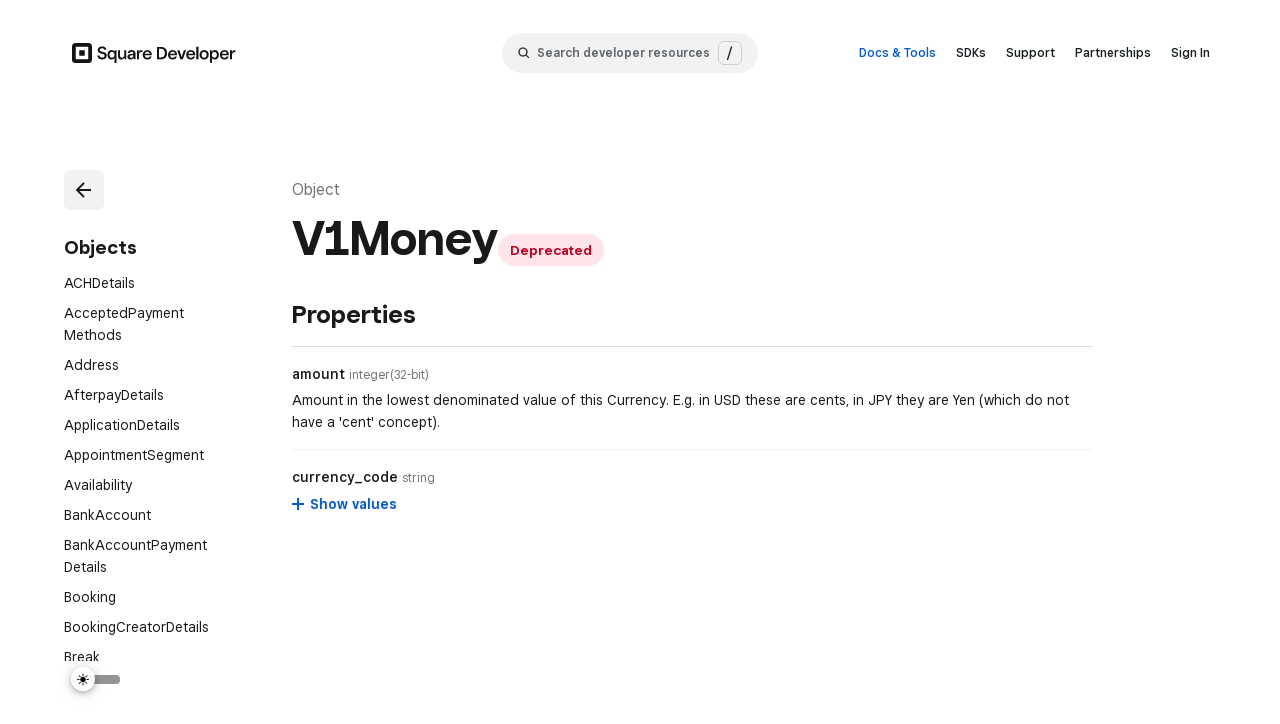

--- FILE ---
content_type: text/html; charset=utf-8
request_url: https://developer.squareup.com/reference/square/objects/V1Money
body_size: 27384
content:
<!DOCTYPE html><html lang="en"><head><meta charSet="utf-8"/><meta class="swiftype" name="page_type" data-type="enum" content="techref"/><title>V1Money Object - Square API Reference</title><meta name="description" content=""/><meta name="environment" content="production"/><meta property="og:site_name" content="Square Developer"/><meta property="og:title" content="V1Money Object - Square API Reference"/><meta property="og:description" content=""/><meta property="og:url" content="https://developer.squareup.com/reference/square/objects/V1Money"/><meta name="twitter:card" content="summary"/><meta name="twitter:site" content="@SquareDev"/><meta name="twitter:creator" content="@SquareDev"/><meta name="twitter:title" content="V1Money Object - Square API Reference"/><meta name="twitter:url" content="https://developer.squareup.com/reference/square/objects/V1Money"/><meta name="twitter:description" content=""/><meta name="viewport" content="width=device-width, initial-scale=1.0, user-scalable=1"/><link rel="shortcut icon" href="/favicon.ico"/><link rel="preconnect" href="https://docs.connect.squareup.com" crossorigin="use-credentials"/><link rel="dns-prefetch" href="https://docs.connect.squareup.com"/><link rel="canonical" href="https://developer.squareup.com/reference/square/objects/V1Money"/><meta name="next-head-count" content="20"/><link rel="preconnect" href="https://dex-tech-fe-production-c.squarecdn.com/main"/><link rel="preconnect" href="https://square-fonts-production-f.squarecdn.com"/><link rel="preload" href="https://square-fonts-production-f.squarecdn.com/square-sans.min.css" as="style"/><link rel="stylesheet" href="https://square-fonts-production-f.squarecdn.com/square-sans.min.css"/><script id="sync-theme-from-storage" integrity="" type="text/javascript" data-nscript="beforeInteractive">var canUseLocalStorage = true; try { window.localStorage } catch (e) { canUseLocalStorage = false } var showDark = !1, storedVal = canUseLocalStorage && window.localStorage.getItem("themeSwitcher-isDark"); (showDark = storedVal ? "true" === storedVal : window.matchMedia && window.matchMedia("(prefers-color-scheme: dark)").matches) && !window.location.pathname.startsWith("/docs") && document.querySelector("html").classList.add("dark");       if(canUseLocalStorage && !storedVal) { window.localStorage.setItem("themeSwitcher-isDark", showDark); }</script><link rel="preload" href="https://dex-tech-fe-production-c.squarecdn.com/main/_next/static/css/e0d24370ea31555e.css" as="style"/><link rel="stylesheet" href="https://dex-tech-fe-production-c.squarecdn.com/main/_next/static/css/e0d24370ea31555e.css" data-n-g=""/><link rel="preload" href="https://dex-tech-fe-production-c.squarecdn.com/main/_next/static/css/9a76fc64d4358e49.css" as="style"/><link rel="stylesheet" href="https://dex-tech-fe-production-c.squarecdn.com/main/_next/static/css/9a76fc64d4358e49.css" data-n-p=""/><link rel="preload" href="https://dex-tech-fe-production-c.squarecdn.com/main/_next/static/css/becd0750856a7399.css" as="style"/><link rel="stylesheet" href="https://dex-tech-fe-production-c.squarecdn.com/main/_next/static/css/becd0750856a7399.css" data-n-p=""/><noscript data-n-css=""></noscript><script defer="" nomodule="" src="https://dex-tech-fe-production-c.squarecdn.com/main/_next/static/chunks/polyfills-42372ed130431b0a.js"></script><script id="one-trust" src="https://cdn.cookielaw.org/scripttemplates/otSDKStub.js" type="text/javascript" data-domain-script="c4657020-c7d1-4a14-a091-267a7ee4863e" defer="" data-nscript="beforeInteractive"></script><script src="https://dex-tech-fe-production-c.squarecdn.com/main/_next/static/chunks/webpack-ee0fc0aa1e11d1b8.js" defer=""></script><script src="https://dex-tech-fe-production-c.squarecdn.com/main/_next/static/chunks/framework-5b00ab31d784df37.js" defer=""></script><script src="https://dex-tech-fe-production-c.squarecdn.com/main/_next/static/chunks/main-78ff1964056f3fc5.js" defer=""></script><script src="https://dex-tech-fe-production-c.squarecdn.com/main/_next/static/chunks/pages/_app-6c095820ccec3be3.js" defer=""></script><script src="https://dex-tech-fe-production-c.squarecdn.com/main/_next/static/chunks/32855e9f-f103868a048a4154.js" defer=""></script><script src="https://dex-tech-fe-production-c.squarecdn.com/main/_next/static/chunks/4a680cfe-b045870a55f79f1d.js" defer=""></script><script src="https://dex-tech-fe-production-c.squarecdn.com/main/_next/static/chunks/6311-1126e7823efddbb0.js" defer=""></script><script src="https://dex-tech-fe-production-c.squarecdn.com/main/_next/static/chunks/8805-5707c86421f8fc24.js" defer=""></script><script src="https://dex-tech-fe-production-c.squarecdn.com/main/_next/static/chunks/8834-526138d11c49eed1.js" defer=""></script><script src="https://dex-tech-fe-production-c.squarecdn.com/main/_next/static/chunks/6008-55864931e9ee90fe.js" defer=""></script><script src="https://dex-tech-fe-production-c.squarecdn.com/main/_next/static/chunks/8556-da8b8e1a92046dc9.js" defer=""></script><script src="https://dex-tech-fe-production-c.squarecdn.com/main/_next/static/chunks/5959-a00618fc831f73fe.js" defer=""></script><script src="https://dex-tech-fe-production-c.squarecdn.com/main/_next/static/chunks/9386-22ed9e140eeecbb6.js" defer=""></script><script src="https://dex-tech-fe-production-c.squarecdn.com/main/_next/static/chunks/1694-e014e574f3264595.js" defer=""></script><script src="https://dex-tech-fe-production-c.squarecdn.com/main/_next/static/chunks/439-a72f2cd1a0c82ea1.js" defer=""></script><script src="https://dex-tech-fe-production-c.squarecdn.com/main/_next/static/chunks/8941-b2d2fc4cdbe31c8c.js" defer=""></script><script src="https://dex-tech-fe-production-c.squarecdn.com/main/_next/static/chunks/pages/reference/%5Bsquare_version%5D/objects/%5Bobject%5D-6e6a21b54bfbafb3.js" defer=""></script><script src="https://dex-tech-fe-production-c.squarecdn.com/main/_next/static/6dd82dbcbe91bce14274eb247a378f6fdf59834a/_buildManifest.js" defer=""></script><script src="https://dex-tech-fe-production-c.squarecdn.com/main/_next/static/6dd82dbcbe91bce14274eb247a378f6fdf59834a/_ssgManifest.js" defer=""></script></head><body><market-context-manager></market-context-manager><div id="__next"><div id="user-interaction-publisher"><market-toaster></market-toaster><div class="app_app__T4olD"><div class="grid_dex-grid-container__ZLJnB grid_dex-app-grid-container__eYtzp page-layout_page-layout__IT_Oe"><div class="grid-item_grid-item-full__LsU8d page-layout_top-layout__lKpde"><!--$--><div class="mobile-nav-helpers_vars__2Xk6M mobile-nav-helpers_shifter__7JF7H"><div><header class="dex-site-header svelte-180r00y  noPadding" data-swiftype-index="false" type="button" data-test-selector="site-header"><div class="dex-nav__left-nav svelte-180r00y"><button class="dex-site-header__collapse-button dex-site-header__button-reset svelte-180r00y" aria-label="navigation menu"><svg width="24" height="24" fill="none" xmlns="http://www.w3.org/2000/svg"><path fill-rule="evenodd" clip-rule="evenodd" d="M2 6a1 1 0 011-1h18a1 1 0 110 2H3a1 1 0 01-1-1zm0 6a1 1 0 011-1h18a1 1 0 110 2H3a1 1 0 01-1-1zm1 5a1 1 0 100 2h18a1 1 0 100-2H3z" fill="var(--dex-nav-nav-hamburger-color)"></path></svg></button>
    <a class="dex-site-header__link-outer dex-site-header__desktop-nav dex-site-header__logo svelte-180r00y noPadding" href="https://developer.squareup.com" data-test-selector="site-header-square-logo"><div class="dex-site-header__link-inner svelte-180r00y"><div class="dsgn-logo svelte-1afh84a"><svg role="presentation" width="20" height="20" viewBox="0 0 20 20" fill="none" xmlns="http://www.w3.org/2000/svg" aria-hidden="true" class="svelte-bffzqn"><path d="M7.526 7.866c-.026.08-.026.179-.026.376v3.516c0 .197 0 .296.026.376a.53.53 0 0 0 .34.34c.08.026.179.026.376.026h3.516c.197 0 .296 0 .376-.026a.53.53 0 0 0 .34-.34c.026-.08.026-.179.026-.376V8.242c0-.197 0-.296-.026-.376a.53.53 0 0 0-.34-.34c-.08-.026-.179-.026-.376-.026H8.242c-.197 0-.296 0-.376.026a.53.53 0 0 0-.34.34z" fill="var(--dex-nav-text-color-primary)"></path><path fill-rule="evenodd" clip-rule="evenodd" d="M0 4c0-.62 0-.929.041-1.188A3.333 3.333 0 0 1 2.811.04C3.072 0 3.382 0 4 0h12c.62 0 .929 0 1.188.041a3.333 3.333 0 0 1 2.771 2.77C20 3.072 20 3.382 20 4v12c0 .62 0 .929-.041 1.188a3.333 3.333 0 0 1-2.77 2.771C16.928 20 16.618 20 16 20H4c-.62 0-.929 0-1.188-.041a3.333 3.333 0 0 1-2.771-2.77C0 16.928 0 16.618 0 16V4zm4 .947C4 4.424 4.424 4 4.947 4h10.106c.523 0 .947.424.947.947v10.106a.947.947 0 0 1-.947.947H4.947A.947.947 0 0 1 4 15.053V4.947z" fill="var(--dex-nav-text-color-primary)"></path></svg></div>
<div class="dsgn-logo-text svelte-1afh84a"><svg role="presentation" xmlns="http://www.w3.org/2000/svg" width="164" height="20" fill="none" aria-label="Square Developer" class="svelte-1afh84a"><path d="M16.675 0H3.376C1.483 0 0 1.483 0 3.325v13.299a3.318 3.318 0 0 0 3.325 3.325h13.3a3.318 3.318 0 0 0 3.324-3.325v-13.3C20 1.485 18.517 0 16.675 0Zm-.307 15.294a1.08 1.08 0 0 1-1.074 1.074H4.706a1.08 1.08 0 0 1-1.074-1.074V4.706c0-.614.46-1.074 1.074-1.074h10.64c.562 0 1.022.46 1.022 1.074v10.588Zm-4.245-2.557a.591.591 0 0 0 .614-.614V7.877a.591.591 0 0 0-.614-.614H7.877a.591.591 0 0 0-.614.614v4.246c0 .358.256.614.614.614h4.246Zm13.197-.307h2.2c.102 1.227.92 2.2 2.66 2.2 1.534 0 2.454-.768 2.454-1.893 0-1.075-.716-1.535-2.046-1.842l-1.688-.358c-1.841-.41-3.222-1.586-3.222-3.53 0-2.148 1.892-3.58 4.348-3.58 2.608 0 4.296 1.381 4.399 3.376h-2.098c-.255-.92-1.023-1.534-2.301-1.534-1.33 0-2.251.716-2.251 1.636 0 .921.818 1.484 2.2 1.79l1.687.359c1.842.409 3.07 1.534 3.07 3.478 0 2.455-1.842 3.939-4.502 3.939-3.12.102-4.757-1.535-4.91-4.041ZM42.455 20v-3.632l.154-1.585h-.154c-.511 1.125-1.534 1.79-2.966 1.79-2.302 0-3.99-1.893-3.99-4.757 0-2.865 1.688-4.757 3.99-4.757 1.432 0 2.404.665 2.966 1.688h.154V7.212H44.5V19.95h-2.046V20Zm.051-8.184C42.506 9.974 41.381 8.9 40 8.9c-1.381 0-2.506 1.074-2.506 2.916 0 1.841 1.125 2.915 2.506 2.915 1.381 0 2.506-1.074 2.506-2.915Zm3.479.92V7.213h2.046v5.32c0 1.432.716 2.148 1.841 2.148 1.432 0 2.353-1.023 2.353-2.608v-4.86h2.046v9.156H52.38v-1.892h-.154c-.46 1.227-1.432 2.046-2.967 2.046-2.148.05-3.273-1.381-3.273-3.785Zm9.514 1.075c0-1.688 1.176-2.711 3.325-2.814l2.506-.153v-.716c0-.87-.614-1.381-1.74-1.381-1.022 0-1.636.511-1.79 1.227h-2.045c.204-1.841 1.739-2.915 3.836-2.915 2.353 0 3.785 1.023 3.785 2.915v6.394h-1.893V14.68h-.153c-.41 1.126-1.33 1.893-3.018 1.893-1.637 0-2.813-1.125-2.813-2.762Zm5.831-1.126v-.46l-2.046.154c-1.125.05-1.586.46-1.586 1.278 0 .716.563 1.177 1.381 1.177 1.433 0 2.251-.921 2.251-2.149Zm3.58 3.683V7.212h1.893v1.74h.154c.255-1.177 1.176-1.74 2.557-1.74h.92v1.842h-1.176c-1.33 0-2.301.87-2.301 2.455v4.86H64.91Zm14.783-4.194h-6.956c.102 1.688 1.278 2.609 2.608 2.609 1.126 0 1.79-.46 2.2-1.177h1.995c-.563 1.842-2.2 2.967-4.246 2.967-2.71 0-4.603-1.995-4.603-4.757 0-2.711 1.943-4.757 4.603-4.757 2.66 0 4.45 1.841 4.45 4.143 0 .41 0 .665-.05.972Zm-1.944-1.381c-.05-1.279-1.125-2.148-2.404-2.148-1.227 0-2.25.767-2.455 2.148h4.86ZM84.962 16.368V3.888h3.99c3.631 0 6.086 2.301 6.086 6.24 0 3.938-2.455 6.24-6.087 6.24h-3.99Zm2.148-1.892h1.841c2.302 0 3.99-1.484 3.99-4.348 0-2.865-1.688-4.348-3.99-4.348H87.11v8.696ZM104.962 12.174h-6.957c.103 1.688 1.279 2.609 2.609 2.609 1.125 0 1.79-.46 2.199-1.177h1.995c-.562 1.842-2.199 2.967-4.245 2.967-2.711 0-4.604-1.995-4.604-4.757 0-2.762 1.944-4.757 4.604-4.757s4.45 1.841 4.45 4.143c.051.41 0 .665-.051.972Zm-1.944-1.381c-.051-1.279-1.125-2.148-2.404-2.148-1.228 0-2.25.767-2.455 2.148h4.859ZM108.389 16.368l-3.223-9.156h2.251l1.841 5.473.307 1.28h.154l.358-1.28 1.841-5.473h2.251l-3.376 9.156h-2.404ZM123.12 12.174h-6.956c.102 1.688 1.279 2.609 2.608 2.609 1.126 0 1.791-.46 2.2-1.177h1.995c-.563 1.842-2.2 2.967-4.246 2.967-2.711 0-4.603-1.995-4.603-4.757 0-2.762 1.943-4.757 4.603-4.757 2.66 0 4.45 1.841 4.45 4.143 0 .41-.051.665-.051.972Zm-1.995-1.381c-.051-1.279-1.125-2.148-2.404-2.148-1.227 0-2.25.767-2.455 2.148h4.859ZM124.348 16.368V3.683h2.046v12.685h-2.046ZM127.57 11.816c0-2.762 1.842-4.757 4.604-4.757s4.552 1.944 4.552 4.757c0 2.813-1.841 4.757-4.552 4.757-2.813 0-4.604-1.995-4.604-4.757Zm7.059 0c0-1.893-1.125-2.916-2.506-2.916-1.381 0-2.507 1.023-2.507 2.916 0 1.892 1.126 2.915 2.507 2.915 1.381 0 2.506-1.023 2.506-2.915ZM137.903 7.263h1.893v1.535h.153c.563-1.074 1.534-1.74 2.967-1.74 2.302 0 3.989 1.893 3.989 4.758 0 2.864-1.687 4.757-3.989 4.757-1.433 0-2.456-.665-2.967-1.688h-.153l.153 1.534v3.376h-2.046V7.263Zm6.956 4.553c0-1.842-1.125-2.916-2.506-2.916-1.381 0-2.506 1.074-2.506 2.916 0 1.841 1.125 2.915 2.506 2.915 1.381 0 2.506-1.074 2.506-2.915ZM156.829 12.174h-6.957c.103 1.688 1.279 2.609 2.609 2.609 1.125 0 1.79-.46 2.199-1.177h1.995c-.562 1.842-2.199 2.967-4.245 2.967-2.711 0-4.604-1.995-4.604-4.757 0-2.762 1.944-4.757 4.604-4.757s4.45 1.841 4.45 4.143c0 .41-.051.665-.051.972Zm-1.944-1.381c-.051-1.279-1.125-2.148-2.404-2.148-1.228 0-2.251.767-2.455 2.148h4.859ZM158.056 16.368V7.263h1.893v1.74h.153c.256-1.177 1.177-1.74 2.558-1.74h.921v1.842h-1.177c-1.33 0-2.302.87-2.302 2.455v4.808h-2.046Z" fill="var(--dex-nav-logo-color-primary)"></path></svg>
</div></div></a>
    <button class="dex-site-header__link-outer dex-site-header__mobile-nav dex-site-header__button-reset svelte-180r00y"><div class="dex-site-header__link-inner svelte-180r00y"><div class="dsgn-logo svelte-1afh84a"><svg role="presentation" width="20" height="20" viewBox="0 0 20 20" fill="none" xmlns="http://www.w3.org/2000/svg" aria-hidden="true" class="svelte-bffzqn"><path d="M7.526 7.866c-.026.08-.026.179-.026.376v3.516c0 .197 0 .296.026.376a.53.53 0 0 0 .34.34c.08.026.179.026.376.026h3.516c.197 0 .296 0 .376-.026a.53.53 0 0 0 .34-.34c.026-.08.026-.179.026-.376V8.242c0-.197 0-.296-.026-.376a.53.53 0 0 0-.34-.34c-.08-.026-.179-.026-.376-.026H8.242c-.197 0-.296 0-.376.026a.53.53 0 0 0-.34.34z" fill="var(--dex-nav-text-color-primary)"></path><path fill-rule="evenodd" clip-rule="evenodd" d="M0 4c0-.62 0-.929.041-1.188A3.333 3.333 0 0 1 2.811.04C3.072 0 3.382 0 4 0h12c.62 0 .929 0 1.188.041a3.333 3.333 0 0 1 2.771 2.77C20 3.072 20 3.382 20 4v12c0 .62 0 .929-.041 1.188a3.333 3.333 0 0 1-2.77 2.771C16.928 20 16.618 20 16 20H4c-.62 0-.929 0-1.188-.041a3.333 3.333 0 0 1-2.771-2.77C0 16.928 0 16.618 0 16V4zm4 .947C4 4.424 4.424 4 4.947 4h10.106c.523 0 .947.424.947.947v10.106a.947.947 0 0 1-.947.947H4.947A.947.947 0 0 1 4 15.053V4.947z" fill="var(--dex-nav-text-color-primary)"></path></svg></div>
<div class="dsgn-logo-text svelte-1afh84a"><svg role="presentation" xmlns="http://www.w3.org/2000/svg" width="164" height="20" fill="none" aria-label="Square Developer" class="svelte-1afh84a"><path d="M16.675 0H3.376C1.483 0 0 1.483 0 3.325v13.299a3.318 3.318 0 0 0 3.325 3.325h13.3a3.318 3.318 0 0 0 3.324-3.325v-13.3C20 1.485 18.517 0 16.675 0Zm-.307 15.294a1.08 1.08 0 0 1-1.074 1.074H4.706a1.08 1.08 0 0 1-1.074-1.074V4.706c0-.614.46-1.074 1.074-1.074h10.64c.562 0 1.022.46 1.022 1.074v10.588Zm-4.245-2.557a.591.591 0 0 0 .614-.614V7.877a.591.591 0 0 0-.614-.614H7.877a.591.591 0 0 0-.614.614v4.246c0 .358.256.614.614.614h4.246Zm13.197-.307h2.2c.102 1.227.92 2.2 2.66 2.2 1.534 0 2.454-.768 2.454-1.893 0-1.075-.716-1.535-2.046-1.842l-1.688-.358c-1.841-.41-3.222-1.586-3.222-3.53 0-2.148 1.892-3.58 4.348-3.58 2.608 0 4.296 1.381 4.399 3.376h-2.098c-.255-.92-1.023-1.534-2.301-1.534-1.33 0-2.251.716-2.251 1.636 0 .921.818 1.484 2.2 1.79l1.687.359c1.842.409 3.07 1.534 3.07 3.478 0 2.455-1.842 3.939-4.502 3.939-3.12.102-4.757-1.535-4.91-4.041ZM42.455 20v-3.632l.154-1.585h-.154c-.511 1.125-1.534 1.79-2.966 1.79-2.302 0-3.99-1.893-3.99-4.757 0-2.865 1.688-4.757 3.99-4.757 1.432 0 2.404.665 2.966 1.688h.154V7.212H44.5V19.95h-2.046V20Zm.051-8.184C42.506 9.974 41.381 8.9 40 8.9c-1.381 0-2.506 1.074-2.506 2.916 0 1.841 1.125 2.915 2.506 2.915 1.381 0 2.506-1.074 2.506-2.915Zm3.479.92V7.213h2.046v5.32c0 1.432.716 2.148 1.841 2.148 1.432 0 2.353-1.023 2.353-2.608v-4.86h2.046v9.156H52.38v-1.892h-.154c-.46 1.227-1.432 2.046-2.967 2.046-2.148.05-3.273-1.381-3.273-3.785Zm9.514 1.075c0-1.688 1.176-2.711 3.325-2.814l2.506-.153v-.716c0-.87-.614-1.381-1.74-1.381-1.022 0-1.636.511-1.79 1.227h-2.045c.204-1.841 1.739-2.915 3.836-2.915 2.353 0 3.785 1.023 3.785 2.915v6.394h-1.893V14.68h-.153c-.41 1.126-1.33 1.893-3.018 1.893-1.637 0-2.813-1.125-2.813-2.762Zm5.831-1.126v-.46l-2.046.154c-1.125.05-1.586.46-1.586 1.278 0 .716.563 1.177 1.381 1.177 1.433 0 2.251-.921 2.251-2.149Zm3.58 3.683V7.212h1.893v1.74h.154c.255-1.177 1.176-1.74 2.557-1.74h.92v1.842h-1.176c-1.33 0-2.301.87-2.301 2.455v4.86H64.91Zm14.783-4.194h-6.956c.102 1.688 1.278 2.609 2.608 2.609 1.126 0 1.79-.46 2.2-1.177h1.995c-.563 1.842-2.2 2.967-4.246 2.967-2.71 0-4.603-1.995-4.603-4.757 0-2.711 1.943-4.757 4.603-4.757 2.66 0 4.45 1.841 4.45 4.143 0 .41 0 .665-.05.972Zm-1.944-1.381c-.05-1.279-1.125-2.148-2.404-2.148-1.227 0-2.25.767-2.455 2.148h4.86ZM84.962 16.368V3.888h3.99c3.631 0 6.086 2.301 6.086 6.24 0 3.938-2.455 6.24-6.087 6.24h-3.99Zm2.148-1.892h1.841c2.302 0 3.99-1.484 3.99-4.348 0-2.865-1.688-4.348-3.99-4.348H87.11v8.696ZM104.962 12.174h-6.957c.103 1.688 1.279 2.609 2.609 2.609 1.125 0 1.79-.46 2.199-1.177h1.995c-.562 1.842-2.199 2.967-4.245 2.967-2.711 0-4.604-1.995-4.604-4.757 0-2.762 1.944-4.757 4.604-4.757s4.45 1.841 4.45 4.143c.051.41 0 .665-.051.972Zm-1.944-1.381c-.051-1.279-1.125-2.148-2.404-2.148-1.228 0-2.25.767-2.455 2.148h4.859ZM108.389 16.368l-3.223-9.156h2.251l1.841 5.473.307 1.28h.154l.358-1.28 1.841-5.473h2.251l-3.376 9.156h-2.404ZM123.12 12.174h-6.956c.102 1.688 1.279 2.609 2.608 2.609 1.126 0 1.791-.46 2.2-1.177h1.995c-.563 1.842-2.2 2.967-4.246 2.967-2.711 0-4.603-1.995-4.603-4.757 0-2.762 1.943-4.757 4.603-4.757 2.66 0 4.45 1.841 4.45 4.143 0 .41-.051.665-.051.972Zm-1.995-1.381c-.051-1.279-1.125-2.148-2.404-2.148-1.227 0-2.25.767-2.455 2.148h4.859ZM124.348 16.368V3.683h2.046v12.685h-2.046ZM127.57 11.816c0-2.762 1.842-4.757 4.604-4.757s4.552 1.944 4.552 4.757c0 2.813-1.841 4.757-4.552 4.757-2.813 0-4.604-1.995-4.604-4.757Zm7.059 0c0-1.893-1.125-2.916-2.506-2.916-1.381 0-2.507 1.023-2.507 2.916 0 1.892 1.126 2.915 2.507 2.915 1.381 0 2.506-1.023 2.506-2.915ZM137.903 7.263h1.893v1.535h.153c.563-1.074 1.534-1.74 2.967-1.74 2.302 0 3.989 1.893 3.989 4.758 0 2.864-1.687 4.757-3.989 4.757-1.433 0-2.456-.665-2.967-1.688h-.153l.153 1.534v3.376h-2.046V7.263Zm6.956 4.553c0-1.842-1.125-2.916-2.506-2.916-1.381 0-2.506 1.074-2.506 2.916 0 1.841 1.125 2.915 2.506 2.915 1.381 0 2.506-1.074 2.506-2.915ZM156.829 12.174h-6.957c.103 1.688 1.279 2.609 2.609 2.609 1.125 0 1.79-.46 2.199-1.177h1.995c-.562 1.842-2.199 2.967-4.245 2.967-2.711 0-4.604-1.995-4.604-4.757 0-2.762 1.944-4.757 4.604-4.757s4.45 1.841 4.45 4.143c0 .41-.051.665-.051.972Zm-1.944-1.381c-.051-1.279-1.125-2.148-2.404-2.148-1.228 0-2.251.767-2.455 2.148h4.859ZM158.056 16.368V7.263h1.893v1.74h.153c.256-1.177 1.177-1.74 2.558-1.74h.921v1.842h-1.177c-1.33 0-2.302.87-2.302 2.455v4.808h-2.046Z" fill="var(--dex-nav-logo-color-primary)"></path></svg>
</div>
        <span class="chevron svelte-180r00y"><svg class="direction--down svelte-mcdwxn" width="10" height="12" fill="none" xmlns="http://www.w3.org/2000/svg"><path d="M1 4l4 4 4-4" stroke="var(--dex-nav-icon-color)" stroke-width="2" stroke-linecap="round"></path></svg></span></div></button></div>
  
    <div class="dex-site-header__search-container svelte-180r00y"><button class="dsgn__search-button svelte-ezc5q8" data-test-selector="search-button"><svg xmlns="http://www.w3.org/2000/svg" width="12" height="12" fill="none"><path fill="var(--dex-nav-text-color-primary)" fill-opacity=".9" d="M5 9.667a4.639 4.639 0 0 0 2.787-.934l2.74 2.74.94-.94-2.74-2.74a4.61 4.61 0 0 0 .933-2.786A4.672 4.672 0 0 0 4.993.34 4.672 4.672 0 0 0 .327 5.007c0 2.573 2.1 4.66 4.673 4.66Zm0-8a3.335 3.335 0 0 1 0 6.666 3.335 3.335 0 0 1 0-6.666Z"></path></svg>
  <span class="dsgn-search__desktop-view dsgn-search__button-text svelte-ezc5q8">Search developer resources</span>

  <div data-testid="search-hot-key" class="dsgn-search__desktop-view dsgn-search__button-hotkey-container svelte-ezc5q8"><div class="dsgn-search__desktop-view dsgn-search__button-hotkey-text svelte-ezc5q8">/
      </div></div>
</button></div>
  
  <ul class="dex-site-header__right-nav svelte-180r00y"><li class="dex-site-header__desktop-nav svelte-180r00y"><button class="dsgn__dropdown-button svelte-x2anbg highlighted">Docs &amp; Tools</button>
</li>
    <li class="dex-site-header__desktop-nav svelte-180r00y"><button class="dsgn__dropdown-button svelte-x2anbg">SDKs</button>
</li>
    <li class="dex-site-header__desktop-nav svelte-180r00y"><button class="dsgn__dropdown-button svelte-x2anbg">Support</button>
</li>
    <li class="dex-site-header__desktop-nav svelte-180r00y"><a data-test-selector="site-header-partnerships-link" class="dex-site-header__right-nav__link dex-site-header__link-outer svelte-180r00y" href="https://www.squareup.com/us/en/partnerships">Partnerships
      </a></li>
    <li class="dex-site-header__desktop-nav svelte-180r00y"><a data-test-selector="site-header-sign-in-link" class="dex-site-header__right-nav__link dex-site-header__link-outer sign-in-link svelte-180r00y" href="https://squareup.com/login?app=developer&amp;return_to=https://developer.squareup.com/apps">Sign In
        </a></li>
    <li class="dex-site-header__mobile-nav svelte-180r00y"><a data-test-selector="site-header-sign-in-link" class="dex-site-header__right-nav__link dex-site-header__link-outer sign-in-link svelte-180r00y" href="https://squareup.com/login?app=developer&amp;return_to=https://developer.squareup.com/apps">Sign In
        </a></li></ul></header>
</div></div><!--/$--></div><div class="grid-item_grid-item-small__Xb5VI page-layout_nav-layout__gKFHZ"><!--$--><div class="reference-navigation-container_container__Hq6ph"><nav data-testid="reference-object-navigation" class="navigation_navigation__dt3qG reference-sticky-navigation_nav___VJbp mobile-nav-helpers_vars__2Xk6M mobile-nav-helpers_navigation__W2z0J reference-object-navigation_nav__cKEmP"><div data-testid="reference-sticky-container" class="reference-sticky-navigation_container__jPwvM"><div class="box_m-l-1x__pTvFT"><a tabindex="-1" data-tracking-id="navigate-to-reference-object-back" target="_self" class="reference-object-navigation_back-button-link__L_0lf" href="/reference/square/objects"><market-button aria-label="Back" rank="secondary" size="small" data-tracking-id="navigate-to-reference-object-back"><svg width="24" height="24" fill="none" xmlns="http://www.w3.org/2000/svg" slot="icon" class="icon_icon-color__dAdSt"><path fill-rule="evenodd" clip-rule="evenodd" d="M4.293 11.293a1 1 0 0 0 0 1.414l7 7 1.414-1.414L7.414 13H19v-2H7.414l5.293-5.293-1.414-1.414-7 7Z" fill="#7B61FF"></path></svg></market-button></a><h3 class="box_m-t-2x__WfWa6 box_m-b-1x__b2HHn heading_base__MS64u heading_heading-20__RIpnh">Objects</h3></div><ul class="box_p-b-1x__E6rAE navigation_list__YBshX navigation_sub-list__lh2iB"><li data-testid="ach-details" data-test-active="false" class="navigation-item_list-item___25FT"><a data-tracking-id="navigate-to-reference-object-ACHDetails" target="_self" class="focus-ring-styles_focus-ring__5P6v0 navigation-item_sub-item__wVnbU navigation-item_item-a__mD4vP" href="/reference/square/objects/ACHDetails"><p class="box_p-l-1x__RpeQN box_p-r-1x__PmqSN box_p-t-05x__qWq6X box_p-b-05x__xZCSS box_b-r-6__eFn6m text_base__bZ6a4 text_paragraph-20__2lYBq navigation-item_inner__Yvndt"><span style="word-break:break-word">ACHDetails</span></p></a></li><li data-testid="accepted-payment-methods" data-test-active="false" class="navigation-item_list-item___25FT"><a data-tracking-id="navigate-to-reference-object-AcceptedPaymentMethods" target="_self" class="focus-ring-styles_focus-ring__5P6v0 navigation-item_sub-item__wVnbU navigation-item_item-a__mD4vP" href="/reference/square/objects/AcceptedPaymentMethods"><p class="box_p-l-1x__RpeQN box_p-r-1x__PmqSN box_p-t-05x__qWq6X box_p-b-05x__xZCSS box_b-r-6__eFn6m text_base__bZ6a4 text_paragraph-20__2lYBq navigation-item_inner__Yvndt"><span style="word-break:break-word">Accepted<wbr/>Payment<wbr/>Methods</span></p></a></li><li data-testid="address" data-test-active="false" class="navigation-item_list-item___25FT"><a data-tracking-id="navigate-to-reference-object-Address" target="_self" class="focus-ring-styles_focus-ring__5P6v0 navigation-item_sub-item__wVnbU navigation-item_item-a__mD4vP" href="/reference/square/objects/Address"><p class="box_p-l-1x__RpeQN box_p-r-1x__PmqSN box_p-t-05x__qWq6X box_p-b-05x__xZCSS box_b-r-6__eFn6m text_base__bZ6a4 text_paragraph-20__2lYBq navigation-item_inner__Yvndt"><span style="word-break:break-word">Address</span></p></a></li><li data-testid="afterpay-details" data-test-active="false" class="navigation-item_list-item___25FT"><a data-tracking-id="navigate-to-reference-object-AfterpayDetails" target="_self" class="focus-ring-styles_focus-ring__5P6v0 navigation-item_sub-item__wVnbU navigation-item_item-a__mD4vP" href="/reference/square/objects/AfterpayDetails"><p class="box_p-l-1x__RpeQN box_p-r-1x__PmqSN box_p-t-05x__qWq6X box_p-b-05x__xZCSS box_b-r-6__eFn6m text_base__bZ6a4 text_paragraph-20__2lYBq navigation-item_inner__Yvndt"><span style="word-break:break-word">Afterpay<wbr/>Details</span></p></a></li><li data-testid="application-details" data-test-active="false" class="navigation-item_list-item___25FT"><a data-tracking-id="navigate-to-reference-object-ApplicationDetails" target="_self" class="focus-ring-styles_focus-ring__5P6v0 navigation-item_sub-item__wVnbU navigation-item_item-a__mD4vP" href="/reference/square/objects/ApplicationDetails"><p class="box_p-l-1x__RpeQN box_p-r-1x__PmqSN box_p-t-05x__qWq6X box_p-b-05x__xZCSS box_b-r-6__eFn6m text_base__bZ6a4 text_paragraph-20__2lYBq navigation-item_inner__Yvndt"><span style="word-break:break-word">Application<wbr/>Details</span></p></a></li><li data-testid="appointment-segment" data-test-active="false" class="navigation-item_list-item___25FT"><a data-tracking-id="navigate-to-reference-object-AppointmentSegment" target="_self" class="focus-ring-styles_focus-ring__5P6v0 navigation-item_sub-item__wVnbU navigation-item_item-a__mD4vP" href="/reference/square/objects/AppointmentSegment"><p class="box_p-l-1x__RpeQN box_p-r-1x__PmqSN box_p-t-05x__qWq6X box_p-b-05x__xZCSS box_b-r-6__eFn6m text_base__bZ6a4 text_paragraph-20__2lYBq navigation-item_inner__Yvndt"><span style="word-break:break-word">Appointment<wbr/>Segment</span></p></a></li><li data-testid="availability" data-test-active="false" class="navigation-item_list-item___25FT"><a data-tracking-id="navigate-to-reference-object-Availability" target="_self" class="focus-ring-styles_focus-ring__5P6v0 navigation-item_sub-item__wVnbU navigation-item_item-a__mD4vP" href="/reference/square/objects/Availability"><p class="box_p-l-1x__RpeQN box_p-r-1x__PmqSN box_p-t-05x__qWq6X box_p-b-05x__xZCSS box_b-r-6__eFn6m text_base__bZ6a4 text_paragraph-20__2lYBq navigation-item_inner__Yvndt"><span style="word-break:break-word">Availability</span></p></a></li><li data-testid="bank-account" data-test-active="false" class="navigation-item_list-item___25FT"><a data-tracking-id="navigate-to-reference-object-BankAccount" target="_self" class="focus-ring-styles_focus-ring__5P6v0 navigation-item_sub-item__wVnbU navigation-item_item-a__mD4vP" href="/reference/square/objects/BankAccount"><p class="box_p-l-1x__RpeQN box_p-r-1x__PmqSN box_p-t-05x__qWq6X box_p-b-05x__xZCSS box_b-r-6__eFn6m text_base__bZ6a4 text_paragraph-20__2lYBq navigation-item_inner__Yvndt"><span style="word-break:break-word">Bank<wbr/>Account</span></p></a></li><li data-testid="bank-account-payment-details" data-test-active="false" class="navigation-item_list-item___25FT"><a data-tracking-id="navigate-to-reference-object-BankAccountPaymentDetails" target="_self" class="focus-ring-styles_focus-ring__5P6v0 navigation-item_sub-item__wVnbU navigation-item_item-a__mD4vP" href="/reference/square/objects/BankAccountPaymentDetails"><p class="box_p-l-1x__RpeQN box_p-r-1x__PmqSN box_p-t-05x__qWq6X box_p-b-05x__xZCSS box_b-r-6__eFn6m text_base__bZ6a4 text_paragraph-20__2lYBq navigation-item_inner__Yvndt"><span style="word-break:break-word">Bank<wbr/>Account<wbr/>Payment<wbr/>Details</span></p></a></li><li data-testid="booking" data-test-active="false" class="navigation-item_list-item___25FT"><a data-tracking-id="navigate-to-reference-object-Booking" target="_self" class="focus-ring-styles_focus-ring__5P6v0 navigation-item_sub-item__wVnbU navigation-item_item-a__mD4vP" href="/reference/square/objects/Booking"><p class="box_p-l-1x__RpeQN box_p-r-1x__PmqSN box_p-t-05x__qWq6X box_p-b-05x__xZCSS box_b-r-6__eFn6m text_base__bZ6a4 text_paragraph-20__2lYBq navigation-item_inner__Yvndt"><span style="word-break:break-word">Booking</span></p></a></li><li data-testid="booking-creator-details" data-test-active="false" class="navigation-item_list-item___25FT"><a data-tracking-id="navigate-to-reference-object-BookingCreatorDetails" target="_self" class="focus-ring-styles_focus-ring__5P6v0 navigation-item_sub-item__wVnbU navigation-item_item-a__mD4vP" href="/reference/square/objects/BookingCreatorDetails"><p class="box_p-l-1x__RpeQN box_p-r-1x__PmqSN box_p-t-05x__qWq6X box_p-b-05x__xZCSS box_b-r-6__eFn6m text_base__bZ6a4 text_paragraph-20__2lYBq navigation-item_inner__Yvndt"><span style="word-break:break-word">Booking<wbr/>Creator<wbr/>Details</span></p></a></li><li data-testid="break" data-test-active="false" class="navigation-item_list-item___25FT"><a data-tracking-id="navigate-to-reference-object-Break" target="_self" class="focus-ring-styles_focus-ring__5P6v0 navigation-item_sub-item__wVnbU navigation-item_item-a__mD4vP" href="/reference/square/objects/Break"><p class="box_p-l-1x__RpeQN box_p-r-1x__PmqSN box_p-t-05x__qWq6X box_p-b-05x__xZCSS box_b-r-6__eFn6m text_base__bZ6a4 text_paragraph-20__2lYBq navigation-item_inner__Yvndt"><span style="word-break:break-word">Break</span></p></a></li><li data-testid="break-type" data-test-active="false" class="navigation-item_list-item___25FT"><a data-tracking-id="navigate-to-reference-object-BreakType" target="_self" class="focus-ring-styles_focus-ring__5P6v0 navigation-item_sub-item__wVnbU navigation-item_item-a__mD4vP" href="/reference/square/objects/BreakType"><p class="box_p-l-1x__RpeQN box_p-r-1x__PmqSN box_p-t-05x__qWq6X box_p-b-05x__xZCSS box_b-r-6__eFn6m text_base__bZ6a4 text_paragraph-20__2lYBq navigation-item_inner__Yvndt"><span style="word-break:break-word">Break<wbr/>Type</span></p></a></li><li data-testid="bulk-create-customer-data" data-test-active="false" class="navigation-item_list-item___25FT"><a data-tracking-id="navigate-to-reference-object-BulkCreateCustomerData" target="_self" class="focus-ring-styles_focus-ring__5P6v0 navigation-item_sub-item__wVnbU navigation-item_item-a__mD4vP" href="/reference/square/objects/BulkCreateCustomerData"><p class="box_p-l-1x__RpeQN box_p-r-1x__PmqSN box_p-t-05x__qWq6X box_p-b-05x__xZCSS box_b-r-6__eFn6m text_base__bZ6a4 text_paragraph-20__2lYBq navigation-item_inner__Yvndt"><span style="word-break:break-word">Bulk<wbr/>Create<wbr/>Customer<wbr/>Data</span></p></a></li><li data-testid="bulk-delete-order-custom-attributes-request-delete-custom-attribute" data-test-active="false" class="navigation-item_list-item___25FT"><a data-tracking-id="navigate-to-reference-object-BulkDeleteOrderCustomAttributesRequestDeleteCustomAttribute" target="_self" class="focus-ring-styles_focus-ring__5P6v0 navigation-item_sub-item__wVnbU navigation-item_item-a__mD4vP" href="/reference/square/objects/BulkDeleteOrderCustomAttributesRequestDeleteCustomAttribute"><p class="box_p-l-1x__RpeQN box_p-r-1x__PmqSN box_p-t-05x__qWq6X box_p-b-05x__xZCSS box_b-r-6__eFn6m text_base__bZ6a4 text_paragraph-20__2lYBq navigation-item_inner__Yvndt"><span style="word-break:break-word">Bulk<wbr/>Delete<wbr/>Order<wbr/>Custom<wbr/>Attributes<wbr/>Request<wbr/>Delete<wbr/>Custom<wbr/>Attribute</span></p></a></li><li data-testid="bulk-publish-scheduled-shifts-data" data-test-active="false" class="navigation-item_list-item___25FT"><a data-tracking-id="navigate-to-reference-object-BulkPublishScheduledShiftsData" target="_self" class="focus-ring-styles_focus-ring__5P6v0 navigation-item_sub-item__wVnbU navigation-item_item-a__mD4vP" href="/reference/square/objects/BulkPublishScheduledShiftsData"><p class="box_p-l-1x__RpeQN box_p-r-1x__PmqSN box_p-t-05x__qWq6X box_p-b-05x__xZCSS box_b-r-6__eFn6m text_base__bZ6a4 text_paragraph-20__2lYBq navigation-item_inner__Yvndt"><span style="word-break:break-word">Bulk<wbr/>Publish<wbr/>Scheduled<wbr/>Shifts<wbr/>Data</span></p></a></li><li data-testid="bulk-update-customer-data" data-test-active="false" class="navigation-item_list-item___25FT"><a data-tracking-id="navigate-to-reference-object-BulkUpdateCustomerData" target="_self" class="focus-ring-styles_focus-ring__5P6v0 navigation-item_sub-item__wVnbU navigation-item_item-a__mD4vP" href="/reference/square/objects/BulkUpdateCustomerData"><p class="box_p-l-1x__RpeQN box_p-r-1x__PmqSN box_p-t-05x__qWq6X box_p-b-05x__xZCSS box_b-r-6__eFn6m text_base__bZ6a4 text_paragraph-20__2lYBq navigation-item_inner__Yvndt"><span style="word-break:break-word">Bulk<wbr/>Update<wbr/>Customer<wbr/>Data</span></p></a></li><li data-testid="bulk-upsert-order-custom-attributes-request-upsert-custom-attribute" data-test-active="false" class="navigation-item_list-item___25FT"><a data-tracking-id="navigate-to-reference-object-BulkUpsertOrderCustomAttributesRequestUpsertCustomAttribute" target="_self" class="focus-ring-styles_focus-ring__5P6v0 navigation-item_sub-item__wVnbU navigation-item_item-a__mD4vP" href="/reference/square/objects/BulkUpsertOrderCustomAttributesRequestUpsertCustomAttribute"><p class="box_p-l-1x__RpeQN box_p-r-1x__PmqSN box_p-t-05x__qWq6X box_p-b-05x__xZCSS box_b-r-6__eFn6m text_base__bZ6a4 text_paragraph-20__2lYBq navigation-item_inner__Yvndt"><span style="word-break:break-word">Bulk<wbr/>Upsert<wbr/>Order<wbr/>Custom<wbr/>Attributes<wbr/>Request<wbr/>Upsert<wbr/>Custom<wbr/>Attribute</span></p></a></li><li data-testid="business-appointment-settings" data-test-active="false" class="navigation-item_list-item___25FT"><a data-tracking-id="navigate-to-reference-object-BusinessAppointmentSettings" target="_self" class="focus-ring-styles_focus-ring__5P6v0 navigation-item_sub-item__wVnbU navigation-item_item-a__mD4vP" href="/reference/square/objects/BusinessAppointmentSettings"><p class="box_p-l-1x__RpeQN box_p-r-1x__PmqSN box_p-t-05x__qWq6X box_p-b-05x__xZCSS box_b-r-6__eFn6m text_base__bZ6a4 text_paragraph-20__2lYBq navigation-item_inner__Yvndt"><span style="word-break:break-word">Business<wbr/>Appointment<wbr/>Settings</span></p></a></li><li data-testid="business-booking-profile" data-test-active="false" class="navigation-item_list-item___25FT"><a data-tracking-id="navigate-to-reference-object-BusinessBookingProfile" target="_self" class="focus-ring-styles_focus-ring__5P6v0 navigation-item_sub-item__wVnbU navigation-item_item-a__mD4vP" href="/reference/square/objects/BusinessBookingProfile"><p class="box_p-l-1x__RpeQN box_p-r-1x__PmqSN box_p-t-05x__qWq6X box_p-b-05x__xZCSS box_b-r-6__eFn6m text_base__bZ6a4 text_paragraph-20__2lYBq navigation-item_inner__Yvndt"><span style="word-break:break-word">Business<wbr/>Booking<wbr/>Profile</span></p></a></li><li data-testid="business-hours" data-test-active="false" class="navigation-item_list-item___25FT"><a data-tracking-id="navigate-to-reference-object-BusinessHours" target="_self" class="focus-ring-styles_focus-ring__5P6v0 navigation-item_sub-item__wVnbU navigation-item_item-a__mD4vP" href="/reference/square/objects/BusinessHours"><p class="box_p-l-1x__RpeQN box_p-r-1x__PmqSN box_p-t-05x__qWq6X box_p-b-05x__xZCSS box_b-r-6__eFn6m text_base__bZ6a4 text_paragraph-20__2lYBq navigation-item_inner__Yvndt"><span style="word-break:break-word">Business<wbr/>Hours</span></p></a></li><li data-testid="business-hours-period" data-test-active="false" class="navigation-item_list-item___25FT"><a data-tracking-id="navigate-to-reference-object-BusinessHoursPeriod" target="_self" class="focus-ring-styles_focus-ring__5P6v0 navigation-item_sub-item__wVnbU navigation-item_item-a__mD4vP" href="/reference/square/objects/BusinessHoursPeriod"><p class="box_p-l-1x__RpeQN box_p-r-1x__PmqSN box_p-t-05x__qWq6X box_p-b-05x__xZCSS box_b-r-6__eFn6m text_base__bZ6a4 text_paragraph-20__2lYBq navigation-item_inner__Yvndt"><span style="word-break:break-word">Business<wbr/>Hours<wbr/>Period</span></p></a></li><li data-testid="buy-now-pay-later-details" data-test-active="false" class="navigation-item_list-item___25FT"><a data-tracking-id="navigate-to-reference-object-BuyNowPayLaterDetails" target="_self" class="focus-ring-styles_focus-ring__5P6v0 navigation-item_sub-item__wVnbU navigation-item_item-a__mD4vP" href="/reference/square/objects/BuyNowPayLaterDetails"><p class="box_p-l-1x__RpeQN box_p-r-1x__PmqSN box_p-t-05x__qWq6X box_p-b-05x__xZCSS box_b-r-6__eFn6m text_base__bZ6a4 text_paragraph-20__2lYBq navigation-item_inner__Yvndt"><span style="word-break:break-word">Buy<wbr/>Now<wbr/>Pay<wbr/>Later<wbr/>Details</span></p></a></li><li data-testid="card" data-test-active="false" class="navigation-item_list-item___25FT"><a data-tracking-id="navigate-to-reference-object-Card" target="_self" class="focus-ring-styles_focus-ring__5P6v0 navigation-item_sub-item__wVnbU navigation-item_item-a__mD4vP" href="/reference/square/objects/Card"><p class="box_p-l-1x__RpeQN box_p-r-1x__PmqSN box_p-t-05x__qWq6X box_p-b-05x__xZCSS box_b-r-6__eFn6m text_base__bZ6a4 text_paragraph-20__2lYBq navigation-item_inner__Yvndt"><span style="word-break:break-word">Card</span></p></a></li><li data-testid="card-forgotten-event-card" data-test-active="false" class="navigation-item_list-item___25FT"><a data-tracking-id="navigate-to-reference-object-CardForgottenEventCard" target="_self" class="focus-ring-styles_focus-ring__5P6v0 navigation-item_sub-item__wVnbU navigation-item_item-a__mD4vP" href="/reference/square/objects/CardForgottenEventCard"><p class="box_p-l-1x__RpeQN box_p-r-1x__PmqSN box_p-t-05x__qWq6X box_p-b-05x__xZCSS box_b-r-6__eFn6m text_base__bZ6a4 text_paragraph-20__2lYBq navigation-item_inner__Yvndt"><span style="word-break:break-word">Card<wbr/>Forgotten<wbr/>Event<wbr/>Card</span></p></a></li><li data-testid="card-payment-details" data-test-active="false" class="navigation-item_list-item___25FT"><a data-tracking-id="navigate-to-reference-object-CardPaymentDetails" target="_self" class="focus-ring-styles_focus-ring__5P6v0 navigation-item_sub-item__wVnbU navigation-item_item-a__mD4vP" href="/reference/square/objects/CardPaymentDetails"><p class="box_p-l-1x__RpeQN box_p-r-1x__PmqSN box_p-t-05x__qWq6X box_p-b-05x__xZCSS box_b-r-6__eFn6m text_base__bZ6a4 text_paragraph-20__2lYBq navigation-item_inner__Yvndt"><span style="word-break:break-word">Card<wbr/>Payment<wbr/>Details</span></p></a></li><li data-testid="card-payment-timeline" data-test-active="false" class="navigation-item_list-item___25FT"><a data-tracking-id="navigate-to-reference-object-CardPaymentTimeline" target="_self" class="focus-ring-styles_focus-ring__5P6v0 navigation-item_sub-item__wVnbU navigation-item_item-a__mD4vP" href="/reference/square/objects/CardPaymentTimeline"><p class="box_p-l-1x__RpeQN box_p-r-1x__PmqSN box_p-t-05x__qWq6X box_p-b-05x__xZCSS box_b-r-6__eFn6m text_base__bZ6a4 text_paragraph-20__2lYBq navigation-item_inner__Yvndt"><span style="word-break:break-word">Card<wbr/>Payment<wbr/>Timeline</span></p></a></li><li data-testid="cash-app-details" data-test-active="false" class="navigation-item_list-item___25FT"><a data-tracking-id="navigate-to-reference-object-CashAppDetails" target="_self" class="focus-ring-styles_focus-ring__5P6v0 navigation-item_sub-item__wVnbU navigation-item_item-a__mD4vP" href="/reference/square/objects/CashAppDetails"><p class="box_p-l-1x__RpeQN box_p-r-1x__PmqSN box_p-t-05x__qWq6X box_p-b-05x__xZCSS box_b-r-6__eFn6m text_base__bZ6a4 text_paragraph-20__2lYBq navigation-item_inner__Yvndt"><span style="word-break:break-word">Cash<wbr/>App<wbr/>Details</span></p></a></li><li data-testid="cash-drawer-device" data-test-active="false" class="navigation-item_list-item___25FT"><a data-tracking-id="navigate-to-reference-object-CashDrawerDevice" target="_self" class="focus-ring-styles_focus-ring__5P6v0 navigation-item_sub-item__wVnbU navigation-item_item-a__mD4vP" href="/reference/square/objects/CashDrawerDevice"><p class="box_p-l-1x__RpeQN box_p-r-1x__PmqSN box_p-t-05x__qWq6X box_p-b-05x__xZCSS box_b-r-6__eFn6m text_base__bZ6a4 text_paragraph-20__2lYBq navigation-item_inner__Yvndt"><span style="word-break:break-word">Cash<wbr/>Drawer<wbr/>Device</span></p></a></li><li data-testid="cash-drawer-shift" data-test-active="false" class="navigation-item_list-item___25FT"><a data-tracking-id="navigate-to-reference-object-CashDrawerShift" target="_self" class="focus-ring-styles_focus-ring__5P6v0 navigation-item_sub-item__wVnbU navigation-item_item-a__mD4vP" href="/reference/square/objects/CashDrawerShift"><p class="box_p-l-1x__RpeQN box_p-r-1x__PmqSN box_p-t-05x__qWq6X box_p-b-05x__xZCSS box_b-r-6__eFn6m text_base__bZ6a4 text_paragraph-20__2lYBq navigation-item_inner__Yvndt"><span style="word-break:break-word">Cash<wbr/>Drawer<wbr/>Shift</span></p></a></li><li data-testid="cash-drawer-shift-event" data-test-active="false" class="navigation-item_list-item___25FT"><a data-tracking-id="navigate-to-reference-object-CashDrawerShiftEvent" target="_self" class="focus-ring-styles_focus-ring__5P6v0 navigation-item_sub-item__wVnbU navigation-item_item-a__mD4vP" href="/reference/square/objects/CashDrawerShiftEvent"><p class="box_p-l-1x__RpeQN box_p-r-1x__PmqSN box_p-t-05x__qWq6X box_p-b-05x__xZCSS box_b-r-6__eFn6m text_base__bZ6a4 text_paragraph-20__2lYBq navigation-item_inner__Yvndt"><span style="word-break:break-word">Cash<wbr/>Drawer<wbr/>Shift<wbr/>Event</span></p></a></li><li data-testid="cash-drawer-shift-summary" data-test-active="false" class="navigation-item_list-item___25FT"><a data-tracking-id="navigate-to-reference-object-CashDrawerShiftSummary" target="_self" class="focus-ring-styles_focus-ring__5P6v0 navigation-item_sub-item__wVnbU navigation-item_item-a__mD4vP" href="/reference/square/objects/CashDrawerShiftSummary"><p class="box_p-l-1x__RpeQN box_p-r-1x__PmqSN box_p-t-05x__qWq6X box_p-b-05x__xZCSS box_b-r-6__eFn6m text_base__bZ6a4 text_paragraph-20__2lYBq navigation-item_inner__Yvndt"><span style="word-break:break-word">Cash<wbr/>Drawer<wbr/>Shift<wbr/>Summary</span></p></a></li><li data-testid="cash-payment-details" data-test-active="false" class="navigation-item_list-item___25FT"><a data-tracking-id="navigate-to-reference-object-CashPaymentDetails" target="_self" class="focus-ring-styles_focus-ring__5P6v0 navigation-item_sub-item__wVnbU navigation-item_item-a__mD4vP" href="/reference/square/objects/CashPaymentDetails"><p class="box_p-l-1x__RpeQN box_p-r-1x__PmqSN box_p-t-05x__qWq6X box_p-b-05x__xZCSS box_b-r-6__eFn6m text_base__bZ6a4 text_paragraph-20__2lYBq navigation-item_inner__Yvndt"><span style="word-break:break-word">Cash<wbr/>Payment<wbr/>Details</span></p></a></li><li data-testid="catalog-availability-period" data-test-active="false" class="navigation-item_list-item___25FT"><a data-tracking-id="navigate-to-reference-object-CatalogAvailabilityPeriod" target="_self" class="focus-ring-styles_focus-ring__5P6v0 navigation-item_sub-item__wVnbU navigation-item_item-a__mD4vP" href="/reference/square/objects/CatalogAvailabilityPeriod"><p class="box_p-l-1x__RpeQN box_p-r-1x__PmqSN box_p-t-05x__qWq6X box_p-b-05x__xZCSS box_b-r-6__eFn6m text_base__bZ6a4 text_paragraph-20__2lYBq navigation-item_inner__Yvndt"><span style="word-break:break-word">Catalog<wbr/>Availability<wbr/>Period</span></p></a></li><li data-testid="catalog-category" data-test-active="false" class="navigation-item_list-item___25FT"><a data-tracking-id="navigate-to-reference-object-CatalogCategory" target="_self" class="focus-ring-styles_focus-ring__5P6v0 navigation-item_sub-item__wVnbU navigation-item_item-a__mD4vP" href="/reference/square/objects/CatalogCategory"><p class="box_p-l-1x__RpeQN box_p-r-1x__PmqSN box_p-t-05x__qWq6X box_p-b-05x__xZCSS box_b-r-6__eFn6m text_base__bZ6a4 text_paragraph-20__2lYBq navigation-item_inner__Yvndt"><span style="word-break:break-word">Catalog<wbr/>Category</span></p></a></li><li data-testid="catalog-custom-attribute-definition" data-test-active="false" class="navigation-item_list-item___25FT"><a data-tracking-id="navigate-to-reference-object-CatalogCustomAttributeDefinition" target="_self" class="focus-ring-styles_focus-ring__5P6v0 navigation-item_sub-item__wVnbU navigation-item_item-a__mD4vP" href="/reference/square/objects/CatalogCustomAttributeDefinition"><p class="box_p-l-1x__RpeQN box_p-r-1x__PmqSN box_p-t-05x__qWq6X box_p-b-05x__xZCSS box_b-r-6__eFn6m text_base__bZ6a4 text_paragraph-20__2lYBq navigation-item_inner__Yvndt"><span style="word-break:break-word">Catalog<wbr/>Custom<wbr/>Attribute<wbr/>Definition</span></p></a></li><li data-testid="catalog-custom-attribute-definition-number-config" data-test-active="false" class="navigation-item_list-item___25FT"><a data-tracking-id="navigate-to-reference-object-CatalogCustomAttributeDefinitionNumberConfig" target="_self" class="focus-ring-styles_focus-ring__5P6v0 navigation-item_sub-item__wVnbU navigation-item_item-a__mD4vP" href="/reference/square/objects/CatalogCustomAttributeDefinitionNumberConfig"><p class="box_p-l-1x__RpeQN box_p-r-1x__PmqSN box_p-t-05x__qWq6X box_p-b-05x__xZCSS box_b-r-6__eFn6m text_base__bZ6a4 text_paragraph-20__2lYBq navigation-item_inner__Yvndt"><span style="word-break:break-word">Catalog<wbr/>Custom<wbr/>Attribute<wbr/>Definition<wbr/>Number<wbr/>Config</span></p></a></li><li data-testid="catalog-custom-attribute-definition-selection-config" data-test-active="false" class="navigation-item_list-item___25FT"><a data-tracking-id="navigate-to-reference-object-CatalogCustomAttributeDefinitionSelectionConfig" target="_self" class="focus-ring-styles_focus-ring__5P6v0 navigation-item_sub-item__wVnbU navigation-item_item-a__mD4vP" href="/reference/square/objects/CatalogCustomAttributeDefinitionSelectionConfig"><p class="box_p-l-1x__RpeQN box_p-r-1x__PmqSN box_p-t-05x__qWq6X box_p-b-05x__xZCSS box_b-r-6__eFn6m text_base__bZ6a4 text_paragraph-20__2lYBq navigation-item_inner__Yvndt"><span style="word-break:break-word">Catalog<wbr/>Custom<wbr/>Attribute<wbr/>Definition<wbr/>Selection<wbr/>Config</span></p></a></li><li data-testid="catalog-custom-attribute-definition-selection-config-custom-attribute-selection" data-test-active="false" class="navigation-item_list-item___25FT"><a data-tracking-id="navigate-to-reference-object-CatalogCustomAttributeDefinitionSelectionConfigCustomAttributeSelection" target="_self" class="focus-ring-styles_focus-ring__5P6v0 navigation-item_sub-item__wVnbU navigation-item_item-a__mD4vP" href="/reference/square/objects/CatalogCustomAttributeDefinitionSelectionConfigCustomAttributeSelection"><p class="box_p-l-1x__RpeQN box_p-r-1x__PmqSN box_p-t-05x__qWq6X box_p-b-05x__xZCSS box_b-r-6__eFn6m text_base__bZ6a4 text_paragraph-20__2lYBq navigation-item_inner__Yvndt"><span style="word-break:break-word">Catalog<wbr/>Custom<wbr/>Attribute<wbr/>Definition<wbr/>Selection<wbr/>Config<wbr/>Custom<wbr/>Attribute<wbr/>Selection</span></p></a></li><li data-testid="catalog-custom-attribute-definition-string-config" data-test-active="false" class="navigation-item_list-item___25FT"><a data-tracking-id="navigate-to-reference-object-CatalogCustomAttributeDefinitionStringConfig" target="_self" class="focus-ring-styles_focus-ring__5P6v0 navigation-item_sub-item__wVnbU navigation-item_item-a__mD4vP" href="/reference/square/objects/CatalogCustomAttributeDefinitionStringConfig"><p class="box_p-l-1x__RpeQN box_p-r-1x__PmqSN box_p-t-05x__qWq6X box_p-b-05x__xZCSS box_b-r-6__eFn6m text_base__bZ6a4 text_paragraph-20__2lYBq navigation-item_inner__Yvndt"><span style="word-break:break-word">Catalog<wbr/>Custom<wbr/>Attribute<wbr/>Definition<wbr/>String<wbr/>Config</span></p></a></li><li data-testid="catalog-custom-attribute-value" data-test-active="false" class="navigation-item_list-item___25FT"><a data-tracking-id="navigate-to-reference-object-CatalogCustomAttributeValue" target="_self" class="focus-ring-styles_focus-ring__5P6v0 navigation-item_sub-item__wVnbU navigation-item_item-a__mD4vP" href="/reference/square/objects/CatalogCustomAttributeValue"><p class="box_p-l-1x__RpeQN box_p-r-1x__PmqSN box_p-t-05x__qWq6X box_p-b-05x__xZCSS box_b-r-6__eFn6m text_base__bZ6a4 text_paragraph-20__2lYBq navigation-item_inner__Yvndt"><span style="word-break:break-word">Catalog<wbr/>Custom<wbr/>Attribute<wbr/>Value</span></p></a></li><li data-testid="catalog-discount" data-test-active="false" class="navigation-item_list-item___25FT"><a data-tracking-id="navigate-to-reference-object-CatalogDiscount" target="_self" class="focus-ring-styles_focus-ring__5P6v0 navigation-item_sub-item__wVnbU navigation-item_item-a__mD4vP" href="/reference/square/objects/CatalogDiscount"><p class="box_p-l-1x__RpeQN box_p-r-1x__PmqSN box_p-t-05x__qWq6X box_p-b-05x__xZCSS box_b-r-6__eFn6m text_base__bZ6a4 text_paragraph-20__2lYBq navigation-item_inner__Yvndt"><span style="word-break:break-word">Catalog<wbr/>Discount</span></p></a></li><li data-testid="catalog-ecom-seo-data" data-test-active="false" class="navigation-item_list-item___25FT"><a data-tracking-id="navigate-to-reference-object-CatalogEcomSeoData" target="_self" class="focus-ring-styles_focus-ring__5P6v0 navigation-item_sub-item__wVnbU navigation-item_item-a__mD4vP" href="/reference/square/objects/CatalogEcomSeoData"><p class="box_p-l-1x__RpeQN box_p-r-1x__PmqSN box_p-t-05x__qWq6X box_p-b-05x__xZCSS box_b-r-6__eFn6m text_base__bZ6a4 text_paragraph-20__2lYBq navigation-item_inner__Yvndt"><span style="word-break:break-word">Catalog<wbr/>Ecom<wbr/>Seo<wbr/>Data</span></p></a></li><li data-testid="catalog-id-mapping" data-test-active="false" class="navigation-item_list-item___25FT"><a data-tracking-id="navigate-to-reference-object-CatalogIdMapping" target="_self" class="focus-ring-styles_focus-ring__5P6v0 navigation-item_sub-item__wVnbU navigation-item_item-a__mD4vP" href="/reference/square/objects/CatalogIdMapping"><p class="box_p-l-1x__RpeQN box_p-r-1x__PmqSN box_p-t-05x__qWq6X box_p-b-05x__xZCSS box_b-r-6__eFn6m text_base__bZ6a4 text_paragraph-20__2lYBq navigation-item_inner__Yvndt"><span style="word-break:break-word">Catalog<wbr/>Id<wbr/>Mapping</span></p></a></li><li data-testid="catalog-image" data-test-active="false" class="navigation-item_list-item___25FT"><a data-tracking-id="navigate-to-reference-object-CatalogImage" target="_self" class="focus-ring-styles_focus-ring__5P6v0 navigation-item_sub-item__wVnbU navigation-item_item-a__mD4vP" href="/reference/square/objects/CatalogImage"><p class="box_p-l-1x__RpeQN box_p-r-1x__PmqSN box_p-t-05x__qWq6X box_p-b-05x__xZCSS box_b-r-6__eFn6m text_base__bZ6a4 text_paragraph-20__2lYBq navigation-item_inner__Yvndt"><span style="word-break:break-word">Catalog<wbr/>Image</span></p></a></li><li data-testid="catalog-info-response-limits" data-test-active="false" class="navigation-item_list-item___25FT"><a data-tracking-id="navigate-to-reference-object-CatalogInfoResponseLimits" target="_self" class="focus-ring-styles_focus-ring__5P6v0 navigation-item_sub-item__wVnbU navigation-item_item-a__mD4vP" href="/reference/square/objects/CatalogInfoResponseLimits"><p class="box_p-l-1x__RpeQN box_p-r-1x__PmqSN box_p-t-05x__qWq6X box_p-b-05x__xZCSS box_b-r-6__eFn6m text_base__bZ6a4 text_paragraph-20__2lYBq navigation-item_inner__Yvndt"><span style="word-break:break-word">Catalog<wbr/>Info<wbr/>Response<wbr/>Limits</span></p></a></li><li data-testid="catalog-item" data-test-active="false" class="navigation-item_list-item___25FT"><a data-tracking-id="navigate-to-reference-object-CatalogItem" target="_self" class="focus-ring-styles_focus-ring__5P6v0 navigation-item_sub-item__wVnbU navigation-item_item-a__mD4vP" href="/reference/square/objects/CatalogItem"><p class="box_p-l-1x__RpeQN box_p-r-1x__PmqSN box_p-t-05x__qWq6X box_p-b-05x__xZCSS box_b-r-6__eFn6m text_base__bZ6a4 text_paragraph-20__2lYBq navigation-item_inner__Yvndt"><span style="word-break:break-word">Catalog<wbr/>Item</span></p></a></li><li data-testid="catalog-item-food-and-beverage-details" data-test-active="false" class="navigation-item_list-item___25FT"><a data-tracking-id="navigate-to-reference-object-CatalogItemFoodAndBeverageDetails" target="_self" class="focus-ring-styles_focus-ring__5P6v0 navigation-item_sub-item__wVnbU navigation-item_item-a__mD4vP" href="/reference/square/objects/CatalogItemFoodAndBeverageDetails"><p class="box_p-l-1x__RpeQN box_p-r-1x__PmqSN box_p-t-05x__qWq6X box_p-b-05x__xZCSS box_b-r-6__eFn6m text_base__bZ6a4 text_paragraph-20__2lYBq navigation-item_inner__Yvndt"><span style="word-break:break-word">Catalog<wbr/>Item<wbr/>Food<wbr/>And<wbr/>Beverage<wbr/>Details</span></p></a></li><li data-testid="catalog-item-food-and-beverage-details-dietary-preference" data-test-active="false" class="navigation-item_list-item___25FT"><a data-tracking-id="navigate-to-reference-object-CatalogItemFoodAndBeverageDetailsDietaryPreference" target="_self" class="focus-ring-styles_focus-ring__5P6v0 navigation-item_sub-item__wVnbU navigation-item_item-a__mD4vP" href="/reference/square/objects/CatalogItemFoodAndBeverageDetailsDietaryPreference"><p class="box_p-l-1x__RpeQN box_p-r-1x__PmqSN box_p-t-05x__qWq6X box_p-b-05x__xZCSS box_b-r-6__eFn6m text_base__bZ6a4 text_paragraph-20__2lYBq navigation-item_inner__Yvndt"><span style="word-break:break-word">Catalog<wbr/>Item<wbr/>Food<wbr/>And<wbr/>Beverage<wbr/>Details<wbr/>Dietary<wbr/>Preference</span></p></a></li><li data-testid="catalog-item-food-and-beverage-details-ingredient" data-test-active="false" class="navigation-item_list-item___25FT"><a data-tracking-id="navigate-to-reference-object-CatalogItemFoodAndBeverageDetailsIngredient" target="_self" class="focus-ring-styles_focus-ring__5P6v0 navigation-item_sub-item__wVnbU navigation-item_item-a__mD4vP" href="/reference/square/objects/CatalogItemFoodAndBeverageDetailsIngredient"><p class="box_p-l-1x__RpeQN box_p-r-1x__PmqSN box_p-t-05x__qWq6X box_p-b-05x__xZCSS box_b-r-6__eFn6m text_base__bZ6a4 text_paragraph-20__2lYBq navigation-item_inner__Yvndt"><span style="word-break:break-word">Catalog<wbr/>Item<wbr/>Food<wbr/>And<wbr/>Beverage<wbr/>Details<wbr/>Ingredient</span></p></a></li><li data-testid="catalog-item-modifier-list-info" data-test-active="false" class="navigation-item_list-item___25FT"><a data-tracking-id="navigate-to-reference-object-CatalogItemModifierListInfo" target="_self" class="focus-ring-styles_focus-ring__5P6v0 navigation-item_sub-item__wVnbU navigation-item_item-a__mD4vP" href="/reference/square/objects/CatalogItemModifierListInfo"><p class="box_p-l-1x__RpeQN box_p-r-1x__PmqSN box_p-t-05x__qWq6X box_p-b-05x__xZCSS box_b-r-6__eFn6m text_base__bZ6a4 text_paragraph-20__2lYBq navigation-item_inner__Yvndt"><span style="word-break:break-word">Catalog<wbr/>Item<wbr/>Modifier<wbr/>List<wbr/>Info</span></p></a></li><li data-testid="catalog-item-option" data-test-active="false" class="navigation-item_list-item___25FT"><a data-tracking-id="navigate-to-reference-object-CatalogItemOption" target="_self" class="focus-ring-styles_focus-ring__5P6v0 navigation-item_sub-item__wVnbU navigation-item_item-a__mD4vP" href="/reference/square/objects/CatalogItemOption"><p class="box_p-l-1x__RpeQN box_p-r-1x__PmqSN box_p-t-05x__qWq6X box_p-b-05x__xZCSS box_b-r-6__eFn6m text_base__bZ6a4 text_paragraph-20__2lYBq navigation-item_inner__Yvndt"><span style="word-break:break-word">Catalog<wbr/>Item<wbr/>Option</span></p></a></li><li data-testid="catalog-item-option-for-item" data-test-active="false" class="navigation-item_list-item___25FT"><a data-tracking-id="navigate-to-reference-object-CatalogItemOptionForItem" target="_self" class="focus-ring-styles_focus-ring__5P6v0 navigation-item_sub-item__wVnbU navigation-item_item-a__mD4vP" href="/reference/square/objects/CatalogItemOptionForItem"><p class="box_p-l-1x__RpeQN box_p-r-1x__PmqSN box_p-t-05x__qWq6X box_p-b-05x__xZCSS box_b-r-6__eFn6m text_base__bZ6a4 text_paragraph-20__2lYBq navigation-item_inner__Yvndt"><span style="word-break:break-word">Catalog<wbr/>Item<wbr/>Option<wbr/>For<wbr/>Item</span></p></a></li><li data-testid="catalog-item-option-value" data-test-active="false" class="navigation-item_list-item___25FT"><a data-tracking-id="navigate-to-reference-object-CatalogItemOptionValue" target="_self" class="focus-ring-styles_focus-ring__5P6v0 navigation-item_sub-item__wVnbU navigation-item_item-a__mD4vP" href="/reference/square/objects/CatalogItemOptionValue"><p class="box_p-l-1x__RpeQN box_p-r-1x__PmqSN box_p-t-05x__qWq6X box_p-b-05x__xZCSS box_b-r-6__eFn6m text_base__bZ6a4 text_paragraph-20__2lYBq navigation-item_inner__Yvndt"><span style="word-break:break-word">Catalog<wbr/>Item<wbr/>Option<wbr/>Value</span></p></a></li><li data-testid="catalog-item-option-value-for-item-variation" data-test-active="false" class="navigation-item_list-item___25FT"><a data-tracking-id="navigate-to-reference-object-CatalogItemOptionValueForItemVariation" target="_self" class="focus-ring-styles_focus-ring__5P6v0 navigation-item_sub-item__wVnbU navigation-item_item-a__mD4vP" href="/reference/square/objects/CatalogItemOptionValueForItemVariation"><p class="box_p-l-1x__RpeQN box_p-r-1x__PmqSN box_p-t-05x__qWq6X box_p-b-05x__xZCSS box_b-r-6__eFn6m text_base__bZ6a4 text_paragraph-20__2lYBq navigation-item_inner__Yvndt"><span style="word-break:break-word">Catalog<wbr/>Item<wbr/>Option<wbr/>Value<wbr/>For<wbr/>Item<wbr/>Variation</span></p></a></li><li data-testid="catalog-item-variation" data-test-active="false" class="navigation-item_list-item___25FT"><a data-tracking-id="navigate-to-reference-object-CatalogItemVariation" target="_self" class="focus-ring-styles_focus-ring__5P6v0 navigation-item_sub-item__wVnbU navigation-item_item-a__mD4vP" href="/reference/square/objects/CatalogItemVariation"><p class="box_p-l-1x__RpeQN box_p-r-1x__PmqSN box_p-t-05x__qWq6X box_p-b-05x__xZCSS box_b-r-6__eFn6m text_base__bZ6a4 text_paragraph-20__2lYBq navigation-item_inner__Yvndt"><span style="word-break:break-word">Catalog<wbr/>Item<wbr/>Variation</span></p></a></li><li data-testid="catalog-measurement-unit" data-test-active="false" class="navigation-item_list-item___25FT"><a data-tracking-id="navigate-to-reference-object-CatalogMeasurementUnit" target="_self" class="focus-ring-styles_focus-ring__5P6v0 navigation-item_sub-item__wVnbU navigation-item_item-a__mD4vP" href="/reference/square/objects/CatalogMeasurementUnit"><p class="box_p-l-1x__RpeQN box_p-r-1x__PmqSN box_p-t-05x__qWq6X box_p-b-05x__xZCSS box_b-r-6__eFn6m text_base__bZ6a4 text_paragraph-20__2lYBq navigation-item_inner__Yvndt"><span style="word-break:break-word">Catalog<wbr/>Measurement<wbr/>Unit</span></p></a></li><li data-testid="catalog-modifier" data-test-active="false" class="navigation-item_list-item___25FT"><a data-tracking-id="navigate-to-reference-object-CatalogModifier" target="_self" class="focus-ring-styles_focus-ring__5P6v0 navigation-item_sub-item__wVnbU navigation-item_item-a__mD4vP" href="/reference/square/objects/CatalogModifier"><p class="box_p-l-1x__RpeQN box_p-r-1x__PmqSN box_p-t-05x__qWq6X box_p-b-05x__xZCSS box_b-r-6__eFn6m text_base__bZ6a4 text_paragraph-20__2lYBq navigation-item_inner__Yvndt"><span style="word-break:break-word">Catalog<wbr/>Modifier</span></p></a></li><li data-testid="catalog-modifier-list" data-test-active="false" class="navigation-item_list-item___25FT"><a data-tracking-id="navigate-to-reference-object-CatalogModifierList" target="_self" class="focus-ring-styles_focus-ring__5P6v0 navigation-item_sub-item__wVnbU navigation-item_item-a__mD4vP" href="/reference/square/objects/CatalogModifierList"><p class="box_p-l-1x__RpeQN box_p-r-1x__PmqSN box_p-t-05x__qWq6X box_p-b-05x__xZCSS box_b-r-6__eFn6m text_base__bZ6a4 text_paragraph-20__2lYBq navigation-item_inner__Yvndt"><span style="word-break:break-word">Catalog<wbr/>Modifier<wbr/>List</span></p></a></li><li data-testid="catalog-modifier-override" data-test-active="false" class="navigation-item_list-item___25FT"><a data-tracking-id="navigate-to-reference-object-CatalogModifierOverride" target="_self" class="focus-ring-styles_focus-ring__5P6v0 navigation-item_sub-item__wVnbU navigation-item_item-a__mD4vP" href="/reference/square/objects/CatalogModifierOverride"><p class="box_p-l-1x__RpeQN box_p-r-1x__PmqSN box_p-t-05x__qWq6X box_p-b-05x__xZCSS box_b-r-6__eFn6m text_base__bZ6a4 text_paragraph-20__2lYBq navigation-item_inner__Yvndt"><span style="word-break:break-word">Catalog<wbr/>Modifier<wbr/>Override</span></p></a></li><li data-testid="catalog-object" data-test-active="false" class="navigation-item_list-item___25FT"><a data-tracking-id="navigate-to-reference-object-CatalogObject" target="_self" class="focus-ring-styles_focus-ring__5P6v0 navigation-item_sub-item__wVnbU navigation-item_item-a__mD4vP" href="/reference/square/objects/CatalogObject"><p class="box_p-l-1x__RpeQN box_p-r-1x__PmqSN box_p-t-05x__qWq6X box_p-b-05x__xZCSS box_b-r-6__eFn6m text_base__bZ6a4 text_paragraph-20__2lYBq navigation-item_inner__Yvndt"><span style="word-break:break-word">Catalog<wbr/>Object</span></p></a></li><li data-testid="catalog-object-batch" data-test-active="false" class="navigation-item_list-item___25FT"><a data-tracking-id="navigate-to-reference-object-CatalogObjectBatch" target="_self" class="focus-ring-styles_focus-ring__5P6v0 navigation-item_sub-item__wVnbU navigation-item_item-a__mD4vP" href="/reference/square/objects/CatalogObjectBatch"><p class="box_p-l-1x__RpeQN box_p-r-1x__PmqSN box_p-t-05x__qWq6X box_p-b-05x__xZCSS box_b-r-6__eFn6m text_base__bZ6a4 text_paragraph-20__2lYBq navigation-item_inner__Yvndt"><span style="word-break:break-word">Catalog<wbr/>Object<wbr/>Batch</span></p></a></li><li data-testid="catalog-object-category" data-test-active="false" class="navigation-item_list-item___25FT"><a data-tracking-id="navigate-to-reference-object-CatalogObjectCategory" target="_self" class="focus-ring-styles_focus-ring__5P6v0 navigation-item_sub-item__wVnbU navigation-item_item-a__mD4vP" href="/reference/square/objects/CatalogObjectCategory"><p class="box_p-l-1x__RpeQN box_p-r-1x__PmqSN box_p-t-05x__qWq6X box_p-b-05x__xZCSS box_b-r-6__eFn6m text_base__bZ6a4 text_paragraph-20__2lYBq navigation-item_inner__Yvndt"><span style="word-break:break-word">Catalog<wbr/>Object<wbr/>Category</span></p></a></li><li data-testid="catalog-object-reference" data-test-active="false" class="navigation-item_list-item___25FT"><a data-tracking-id="navigate-to-reference-object-CatalogObjectReference" target="_self" class="focus-ring-styles_focus-ring__5P6v0 navigation-item_sub-item__wVnbU navigation-item_item-a__mD4vP" href="/reference/square/objects/CatalogObjectReference"><p class="box_p-l-1x__RpeQN box_p-r-1x__PmqSN box_p-t-05x__qWq6X box_p-b-05x__xZCSS box_b-r-6__eFn6m text_base__bZ6a4 text_paragraph-20__2lYBq navigation-item_inner__Yvndt"><span style="word-break:break-word">Catalog<wbr/>Object<wbr/>Reference</span></p></a></li><li data-testid="catalog-pricing-rule" data-test-active="false" class="navigation-item_list-item___25FT"><a data-tracking-id="navigate-to-reference-object-CatalogPricingRule" target="_self" class="focus-ring-styles_focus-ring__5P6v0 navigation-item_sub-item__wVnbU navigation-item_item-a__mD4vP" href="/reference/square/objects/CatalogPricingRule"><p class="box_p-l-1x__RpeQN box_p-r-1x__PmqSN box_p-t-05x__qWq6X box_p-b-05x__xZCSS box_b-r-6__eFn6m text_base__bZ6a4 text_paragraph-20__2lYBq navigation-item_inner__Yvndt"><span style="word-break:break-word">Catalog<wbr/>Pricing<wbr/>Rule</span></p></a></li><li data-testid="catalog-product-set" data-test-active="false" class="navigation-item_list-item___25FT"><a data-tracking-id="navigate-to-reference-object-CatalogProductSet" target="_self" class="focus-ring-styles_focus-ring__5P6v0 navigation-item_sub-item__wVnbU navigation-item_item-a__mD4vP" href="/reference/square/objects/CatalogProductSet"><p class="box_p-l-1x__RpeQN box_p-r-1x__PmqSN box_p-t-05x__qWq6X box_p-b-05x__xZCSS box_b-r-6__eFn6m text_base__bZ6a4 text_paragraph-20__2lYBq navigation-item_inner__Yvndt"><span style="word-break:break-word">Catalog<wbr/>Product<wbr/>Set</span></p></a></li><li data-testid="catalog-query" data-test-active="false" class="navigation-item_list-item___25FT"><a data-tracking-id="navigate-to-reference-object-CatalogQuery" target="_self" class="focus-ring-styles_focus-ring__5P6v0 navigation-item_sub-item__wVnbU navigation-item_item-a__mD4vP" href="/reference/square/objects/CatalogQuery"><p class="box_p-l-1x__RpeQN box_p-r-1x__PmqSN box_p-t-05x__qWq6X box_p-b-05x__xZCSS box_b-r-6__eFn6m text_base__bZ6a4 text_paragraph-20__2lYBq navigation-item_inner__Yvndt"><span style="word-break:break-word">Catalog<wbr/>Query</span></p></a></li><li data-testid="catalog-query-exact" data-test-active="false" class="navigation-item_list-item___25FT"><a data-tracking-id="navigate-to-reference-object-CatalogQueryExact" target="_self" class="focus-ring-styles_focus-ring__5P6v0 navigation-item_sub-item__wVnbU navigation-item_item-a__mD4vP" href="/reference/square/objects/CatalogQueryExact"><p class="box_p-l-1x__RpeQN box_p-r-1x__PmqSN box_p-t-05x__qWq6X box_p-b-05x__xZCSS box_b-r-6__eFn6m text_base__bZ6a4 text_paragraph-20__2lYBq navigation-item_inner__Yvndt"><span style="word-break:break-word">Catalog<wbr/>Query<wbr/>Exact</span></p></a></li><li data-testid="catalog-query-item-variations-for-item-option-values" data-test-active="false" class="navigation-item_list-item___25FT"><a data-tracking-id="navigate-to-reference-object-CatalogQueryItemVariationsForItemOptionValues" target="_self" class="focus-ring-styles_focus-ring__5P6v0 navigation-item_sub-item__wVnbU navigation-item_item-a__mD4vP" href="/reference/square/objects/CatalogQueryItemVariationsForItemOptionValues"><p class="box_p-l-1x__RpeQN box_p-r-1x__PmqSN box_p-t-05x__qWq6X box_p-b-05x__xZCSS box_b-r-6__eFn6m text_base__bZ6a4 text_paragraph-20__2lYBq navigation-item_inner__Yvndt"><span style="word-break:break-word">Catalog<wbr/>Query<wbr/>Item<wbr/>Variations<wbr/>For<wbr/>Item<wbr/>Option<wbr/>Values</span></p></a></li><li data-testid="catalog-query-items-for-item-options" data-test-active="false" class="navigation-item_list-item___25FT"><a data-tracking-id="navigate-to-reference-object-CatalogQueryItemsForItemOptions" target="_self" class="focus-ring-styles_focus-ring__5P6v0 navigation-item_sub-item__wVnbU navigation-item_item-a__mD4vP" href="/reference/square/objects/CatalogQueryItemsForItemOptions"><p class="box_p-l-1x__RpeQN box_p-r-1x__PmqSN box_p-t-05x__qWq6X box_p-b-05x__xZCSS box_b-r-6__eFn6m text_base__bZ6a4 text_paragraph-20__2lYBq navigation-item_inner__Yvndt"><span style="word-break:break-word">Catalog<wbr/>Query<wbr/>Items<wbr/>For<wbr/>Item<wbr/>Options</span></p></a></li><li data-testid="catalog-query-items-for-modifier-list" data-test-active="false" class="navigation-item_list-item___25FT"><a data-tracking-id="navigate-to-reference-object-CatalogQueryItemsForModifierList" target="_self" class="focus-ring-styles_focus-ring__5P6v0 navigation-item_sub-item__wVnbU navigation-item_item-a__mD4vP" href="/reference/square/objects/CatalogQueryItemsForModifierList"><p class="box_p-l-1x__RpeQN box_p-r-1x__PmqSN box_p-t-05x__qWq6X box_p-b-05x__xZCSS box_b-r-6__eFn6m text_base__bZ6a4 text_paragraph-20__2lYBq navigation-item_inner__Yvndt"><span style="word-break:break-word">Catalog<wbr/>Query<wbr/>Items<wbr/>For<wbr/>Modifier<wbr/>List</span></p></a></li><li data-testid="catalog-query-items-for-tax" data-test-active="false" class="navigation-item_list-item___25FT"><a data-tracking-id="navigate-to-reference-object-CatalogQueryItemsForTax" target="_self" class="focus-ring-styles_focus-ring__5P6v0 navigation-item_sub-item__wVnbU navigation-item_item-a__mD4vP" href="/reference/square/objects/CatalogQueryItemsForTax"><p class="box_p-l-1x__RpeQN box_p-r-1x__PmqSN box_p-t-05x__qWq6X box_p-b-05x__xZCSS box_b-r-6__eFn6m text_base__bZ6a4 text_paragraph-20__2lYBq navigation-item_inner__Yvndt"><span style="word-break:break-word">Catalog<wbr/>Query<wbr/>Items<wbr/>For<wbr/>Tax</span></p></a></li><li data-testid="catalog-query-prefix" data-test-active="false" class="navigation-item_list-item___25FT"><a data-tracking-id="navigate-to-reference-object-CatalogQueryPrefix" target="_self" class="focus-ring-styles_focus-ring__5P6v0 navigation-item_sub-item__wVnbU navigation-item_item-a__mD4vP" href="/reference/square/objects/CatalogQueryPrefix"><p class="box_p-l-1x__RpeQN box_p-r-1x__PmqSN box_p-t-05x__qWq6X box_p-b-05x__xZCSS box_b-r-6__eFn6m text_base__bZ6a4 text_paragraph-20__2lYBq navigation-item_inner__Yvndt"><span style="word-break:break-word">Catalog<wbr/>Query<wbr/>Prefix</span></p></a></li><li data-testid="catalog-query-range" data-test-active="false" class="navigation-item_list-item___25FT"><a data-tracking-id="navigate-to-reference-object-CatalogQueryRange" target="_self" class="focus-ring-styles_focus-ring__5P6v0 navigation-item_sub-item__wVnbU navigation-item_item-a__mD4vP" href="/reference/square/objects/CatalogQueryRange"><p class="box_p-l-1x__RpeQN box_p-r-1x__PmqSN box_p-t-05x__qWq6X box_p-b-05x__xZCSS box_b-r-6__eFn6m text_base__bZ6a4 text_paragraph-20__2lYBq navigation-item_inner__Yvndt"><span style="word-break:break-word">Catalog<wbr/>Query<wbr/>Range</span></p></a></li><li data-testid="catalog-query-set" data-test-active="false" class="navigation-item_list-item___25FT"><a data-tracking-id="navigate-to-reference-object-CatalogQuerySet" target="_self" class="focus-ring-styles_focus-ring__5P6v0 navigation-item_sub-item__wVnbU navigation-item_item-a__mD4vP" href="/reference/square/objects/CatalogQuerySet"><p class="box_p-l-1x__RpeQN box_p-r-1x__PmqSN box_p-t-05x__qWq6X box_p-b-05x__xZCSS box_b-r-6__eFn6m text_base__bZ6a4 text_paragraph-20__2lYBq navigation-item_inner__Yvndt"><span style="word-break:break-word">Catalog<wbr/>Query<wbr/>Set</span></p></a></li><li data-testid="catalog-query-sorted-attribute" data-test-active="false" class="navigation-item_list-item___25FT"><a data-tracking-id="navigate-to-reference-object-CatalogQuerySortedAttribute" target="_self" class="focus-ring-styles_focus-ring__5P6v0 navigation-item_sub-item__wVnbU navigation-item_item-a__mD4vP" href="/reference/square/objects/CatalogQuerySortedAttribute"><p class="box_p-l-1x__RpeQN box_p-r-1x__PmqSN box_p-t-05x__qWq6X box_p-b-05x__xZCSS box_b-r-6__eFn6m text_base__bZ6a4 text_paragraph-20__2lYBq navigation-item_inner__Yvndt"><span style="word-break:break-word">Catalog<wbr/>Query<wbr/>Sorted<wbr/>Attribute</span></p></a></li><li data-testid="catalog-query-text" data-test-active="false" class="navigation-item_list-item___25FT"><a data-tracking-id="navigate-to-reference-object-CatalogQueryText" target="_self" class="focus-ring-styles_focus-ring__5P6v0 navigation-item_sub-item__wVnbU navigation-item_item-a__mD4vP" href="/reference/square/objects/CatalogQueryText"><p class="box_p-l-1x__RpeQN box_p-r-1x__PmqSN box_p-t-05x__qWq6X box_p-b-05x__xZCSS box_b-r-6__eFn6m text_base__bZ6a4 text_paragraph-20__2lYBq navigation-item_inner__Yvndt"><span style="word-break:break-word">Catalog<wbr/>Query<wbr/>Text</span></p></a></li><li data-testid="catalog-quick-amount" data-test-active="false" class="navigation-item_list-item___25FT"><a data-tracking-id="navigate-to-reference-object-CatalogQuickAmount" target="_self" class="focus-ring-styles_focus-ring__5P6v0 navigation-item_sub-item__wVnbU navigation-item_item-a__mD4vP" href="/reference/square/objects/CatalogQuickAmount"><p class="box_p-l-1x__RpeQN box_p-r-1x__PmqSN box_p-t-05x__qWq6X box_p-b-05x__xZCSS box_b-r-6__eFn6m text_base__bZ6a4 text_paragraph-20__2lYBq navigation-item_inner__Yvndt"><span style="word-break:break-word">Catalog<wbr/>Quick<wbr/>Amount</span></p></a></li><li data-testid="catalog-quick-amounts-settings" data-test-active="false" class="navigation-item_list-item___25FT"><a data-tracking-id="navigate-to-reference-object-CatalogQuickAmountsSettings" target="_self" class="focus-ring-styles_focus-ring__5P6v0 navigation-item_sub-item__wVnbU navigation-item_item-a__mD4vP" href="/reference/square/objects/CatalogQuickAmountsSettings"><p class="box_p-l-1x__RpeQN box_p-r-1x__PmqSN box_p-t-05x__qWq6X box_p-b-05x__xZCSS box_b-r-6__eFn6m text_base__bZ6a4 text_paragraph-20__2lYBq navigation-item_inner__Yvndt"><span style="word-break:break-word">Catalog<wbr/>Quick<wbr/>Amounts<wbr/>Settings</span></p></a></li><li data-testid="catalog-stock-conversion" data-test-active="false" class="navigation-item_list-item___25FT"><a data-tracking-id="navigate-to-reference-object-CatalogStockConversion" target="_self" class="focus-ring-styles_focus-ring__5P6v0 navigation-item_sub-item__wVnbU navigation-item_item-a__mD4vP" href="/reference/square/objects/CatalogStockConversion"><p class="box_p-l-1x__RpeQN box_p-r-1x__PmqSN box_p-t-05x__qWq6X box_p-b-05x__xZCSS box_b-r-6__eFn6m text_base__bZ6a4 text_paragraph-20__2lYBq navigation-item_inner__Yvndt"><span style="word-break:break-word">Catalog<wbr/>Stock<wbr/>Conversion</span></p></a></li><li data-testid="catalog-subscription-plan" data-test-active="false" class="navigation-item_list-item___25FT"><a data-tracking-id="navigate-to-reference-object-CatalogSubscriptionPlan" target="_self" class="focus-ring-styles_focus-ring__5P6v0 navigation-item_sub-item__wVnbU navigation-item_item-a__mD4vP" href="/reference/square/objects/CatalogSubscriptionPlan"><p class="box_p-l-1x__RpeQN box_p-r-1x__PmqSN box_p-t-05x__qWq6X box_p-b-05x__xZCSS box_b-r-6__eFn6m text_base__bZ6a4 text_paragraph-20__2lYBq navigation-item_inner__Yvndt"><span style="word-break:break-word">Catalog<wbr/>Subscription<wbr/>Plan</span></p></a></li><li data-testid="catalog-subscription-plan-variation" data-test-active="false" class="navigation-item_list-item___25FT"><a data-tracking-id="navigate-to-reference-object-CatalogSubscriptionPlanVariation" target="_self" class="focus-ring-styles_focus-ring__5P6v0 navigation-item_sub-item__wVnbU navigation-item_item-a__mD4vP" href="/reference/square/objects/CatalogSubscriptionPlanVariation"><p class="box_p-l-1x__RpeQN box_p-r-1x__PmqSN box_p-t-05x__qWq6X box_p-b-05x__xZCSS box_b-r-6__eFn6m text_base__bZ6a4 text_paragraph-20__2lYBq navigation-item_inner__Yvndt"><span style="word-break:break-word">Catalog<wbr/>Subscription<wbr/>Plan<wbr/>Variation</span></p></a></li><li data-testid="catalog-tax" data-test-active="false" class="navigation-item_list-item___25FT"><a data-tracking-id="navigate-to-reference-object-CatalogTax" target="_self" class="focus-ring-styles_focus-ring__5P6v0 navigation-item_sub-item__wVnbU navigation-item_item-a__mD4vP" href="/reference/square/objects/CatalogTax"><p class="box_p-l-1x__RpeQN box_p-r-1x__PmqSN box_p-t-05x__qWq6X box_p-b-05x__xZCSS box_b-r-6__eFn6m text_base__bZ6a4 text_paragraph-20__2lYBq navigation-item_inner__Yvndt"><span style="word-break:break-word">Catalog<wbr/>Tax</span></p></a></li><li data-testid="catalog-time-period" data-test-active="false" class="navigation-item_list-item___25FT"><a data-tracking-id="navigate-to-reference-object-CatalogTimePeriod" target="_self" class="focus-ring-styles_focus-ring__5P6v0 navigation-item_sub-item__wVnbU navigation-item_item-a__mD4vP" href="/reference/square/objects/CatalogTimePeriod"><p class="box_p-l-1x__RpeQN box_p-r-1x__PmqSN box_p-t-05x__qWq6X box_p-b-05x__xZCSS box_b-r-6__eFn6m text_base__bZ6a4 text_paragraph-20__2lYBq navigation-item_inner__Yvndt"><span style="word-break:break-word">Catalog<wbr/>Time<wbr/>Period</span></p></a></li><li data-testid="catalog-v1-id" data-test-active="false" class="navigation-item_list-item___25FT"><a data-tracking-id="navigate-to-reference-object-CatalogV1Id" target="_self" class="focus-ring-styles_focus-ring__5P6v0 navigation-item_sub-item__wVnbU navigation-item_item-a__mD4vP" href="/reference/square/objects/CatalogV1Id"><p class="box_p-l-1x__RpeQN box_p-r-1x__PmqSN box_p-t-05x__qWq6X box_p-b-05x__xZCSS box_b-r-6__eFn6m text_base__bZ6a4 text_paragraph-20__2lYBq navigation-item_inner__Yvndt"><span style="word-break:break-word">Catalog<wbr/>V1Id</span></p></a></li><li data-testid="catalog-version-updated-event-catalog-version" data-test-active="false" class="navigation-item_list-item___25FT"><a data-tracking-id="navigate-to-reference-object-CatalogVersionUpdatedEventCatalogVersion" target="_self" class="focus-ring-styles_focus-ring__5P6v0 navigation-item_sub-item__wVnbU navigation-item_item-a__mD4vP" href="/reference/square/objects/CatalogVersionUpdatedEventCatalogVersion"><p class="box_p-l-1x__RpeQN box_p-r-1x__PmqSN box_p-t-05x__qWq6X box_p-b-05x__xZCSS box_b-r-6__eFn6m text_base__bZ6a4 text_paragraph-20__2lYBq navigation-item_inner__Yvndt"><span style="word-break:break-word">Catalog<wbr/>Version<wbr/>Updated<wbr/>Event<wbr/>Catalog<wbr/>Version</span></p></a></li><li data-testid="category-path-to-root-node" data-test-active="false" class="navigation-item_list-item___25FT"><a data-tracking-id="navigate-to-reference-object-CategoryPathToRootNode" target="_self" class="focus-ring-styles_focus-ring__5P6v0 navigation-item_sub-item__wVnbU navigation-item_item-a__mD4vP" href="/reference/square/objects/CategoryPathToRootNode"><p class="box_p-l-1x__RpeQN box_p-r-1x__PmqSN box_p-t-05x__qWq6X box_p-b-05x__xZCSS box_b-r-6__eFn6m text_base__bZ6a4 text_paragraph-20__2lYBq navigation-item_inner__Yvndt"><span style="word-break:break-word">Category<wbr/>Path<wbr/>To<wbr/>Root<wbr/>Node</span></p></a></li><li data-testid="channel" data-test-active="false" class="navigation-item_list-item___25FT"><a data-tracking-id="navigate-to-reference-object-Channel" target="_self" class="focus-ring-styles_focus-ring__5P6v0 navigation-item_sub-item__wVnbU navigation-item_item-a__mD4vP" href="/reference/square/objects/Channel"><p class="box_p-l-1x__RpeQN box_p-r-1x__PmqSN box_p-t-05x__qWq6X box_p-b-05x__xZCSS box_b-r-6__eFn6m text_base__bZ6a4 text_paragraph-20__2lYBq navigation-item_inner__Yvndt"><span style="word-break:break-word">Channel</span></p></a></li><li data-testid="checkout" data-test-active="false" class="navigation-item_list-item___25FT"><a data-tracking-id="navigate-to-reference-object-Checkout" target="_self" class="focus-ring-styles_focus-ring__5P6v0 navigation-item_sub-item__wVnbU navigation-item_item-a__mD4vP" href="/reference/square/objects/Checkout"><p class="box_p-l-1x__RpeQN box_p-r-1x__PmqSN box_p-t-05x__qWq6X box_p-b-05x__xZCSS box_b-r-6__eFn6m text_base__bZ6a4 text_paragraph-20__2lYBq navigation-item_inner__Yvndt"><span style="word-break:break-word">Checkout</span></p></a></li><li data-testid="checkout-location-settings" data-test-active="false" class="navigation-item_list-item___25FT"><a data-tracking-id="navigate-to-reference-object-CheckoutLocationSettings" target="_self" class="focus-ring-styles_focus-ring__5P6v0 navigation-item_sub-item__wVnbU navigation-item_item-a__mD4vP" href="/reference/square/objects/CheckoutLocationSettings"><p class="box_p-l-1x__RpeQN box_p-r-1x__PmqSN box_p-t-05x__qWq6X box_p-b-05x__xZCSS box_b-r-6__eFn6m text_base__bZ6a4 text_paragraph-20__2lYBq navigation-item_inner__Yvndt"><span style="word-break:break-word">Checkout<wbr/>Location<wbr/>Settings</span></p></a></li><li data-testid="checkout-location-settings-branding" data-test-active="false" class="navigation-item_list-item___25FT"><a data-tracking-id="navigate-to-reference-object-CheckoutLocationSettingsBranding" target="_self" class="focus-ring-styles_focus-ring__5P6v0 navigation-item_sub-item__wVnbU navigation-item_item-a__mD4vP" href="/reference/square/objects/CheckoutLocationSettingsBranding"><p class="box_p-l-1x__RpeQN box_p-r-1x__PmqSN box_p-t-05x__qWq6X box_p-b-05x__xZCSS box_b-r-6__eFn6m text_base__bZ6a4 text_paragraph-20__2lYBq navigation-item_inner__Yvndt"><span style="word-break:break-word">Checkout<wbr/>Location<wbr/>Settings<wbr/>Branding</span></p></a></li><li data-testid="checkout-location-settings-coupons" data-test-active="false" class="navigation-item_list-item___25FT"><a data-tracking-id="navigate-to-reference-object-CheckoutLocationSettingsCoupons" target="_self" class="focus-ring-styles_focus-ring__5P6v0 navigation-item_sub-item__wVnbU navigation-item_item-a__mD4vP" href="/reference/square/objects/CheckoutLocationSettingsCoupons"><p class="box_p-l-1x__RpeQN box_p-r-1x__PmqSN box_p-t-05x__qWq6X box_p-b-05x__xZCSS box_b-r-6__eFn6m text_base__bZ6a4 text_paragraph-20__2lYBq navigation-item_inner__Yvndt"><span style="word-break:break-word">Checkout<wbr/>Location<wbr/>Settings<wbr/>Coupons</span></p></a></li><li data-testid="checkout-location-settings-policy" data-test-active="false" class="navigation-item_list-item___25FT"><a data-tracking-id="navigate-to-reference-object-CheckoutLocationSettingsPolicy" target="_self" class="focus-ring-styles_focus-ring__5P6v0 navigation-item_sub-item__wVnbU navigation-item_item-a__mD4vP" href="/reference/square/objects/CheckoutLocationSettingsPolicy"><p class="box_p-l-1x__RpeQN box_p-r-1x__PmqSN box_p-t-05x__qWq6X box_p-b-05x__xZCSS box_b-r-6__eFn6m text_base__bZ6a4 text_paragraph-20__2lYBq navigation-item_inner__Yvndt"><span style="word-break:break-word">Checkout<wbr/>Location<wbr/>Settings<wbr/>Policy</span></p></a></li><li data-testid="checkout-location-settings-tipping" data-test-active="false" class="navigation-item_list-item___25FT"><a data-tracking-id="navigate-to-reference-object-CheckoutLocationSettingsTipping" target="_self" class="focus-ring-styles_focus-ring__5P6v0 navigation-item_sub-item__wVnbU navigation-item_item-a__mD4vP" href="/reference/square/objects/CheckoutLocationSettingsTipping"><p class="box_p-l-1x__RpeQN box_p-r-1x__PmqSN box_p-t-05x__qWq6X box_p-b-05x__xZCSS box_b-r-6__eFn6m text_base__bZ6a4 text_paragraph-20__2lYBq navigation-item_inner__Yvndt"><span style="word-break:break-word">Checkout<wbr/>Location<wbr/>Settings<wbr/>Tipping</span></p></a></li><li data-testid="checkout-merchant-settings" data-test-active="false" class="navigation-item_list-item___25FT"><a data-tracking-id="navigate-to-reference-object-CheckoutMerchantSettings" target="_self" class="focus-ring-styles_focus-ring__5P6v0 navigation-item_sub-item__wVnbU navigation-item_item-a__mD4vP" href="/reference/square/objects/CheckoutMerchantSettings"><p class="box_p-l-1x__RpeQN box_p-r-1x__PmqSN box_p-t-05x__qWq6X box_p-b-05x__xZCSS box_b-r-6__eFn6m text_base__bZ6a4 text_paragraph-20__2lYBq navigation-item_inner__Yvndt"><span style="word-break:break-word">Checkout<wbr/>Merchant<wbr/>Settings</span></p></a></li><li data-testid="checkout-merchant-settings-payment-methods" data-test-active="false" class="navigation-item_list-item___25FT"><a data-tracking-id="navigate-to-reference-object-CheckoutMerchantSettingsPaymentMethods" target="_self" class="focus-ring-styles_focus-ring__5P6v0 navigation-item_sub-item__wVnbU navigation-item_item-a__mD4vP" href="/reference/square/objects/CheckoutMerchantSettingsPaymentMethods"><p class="box_p-l-1x__RpeQN box_p-r-1x__PmqSN box_p-t-05x__qWq6X box_p-b-05x__xZCSS box_b-r-6__eFn6m text_base__bZ6a4 text_paragraph-20__2lYBq navigation-item_inner__Yvndt"><span style="word-break:break-word">Checkout<wbr/>Merchant<wbr/>Settings<wbr/>Payment<wbr/>Methods</span></p></a></li><li data-testid="checkout-merchant-settings-payment-methods-afterpay-clearpay" data-test-active="false" class="navigation-item_list-item___25FT"><a data-tracking-id="navigate-to-reference-object-CheckoutMerchantSettingsPaymentMethodsAfterpayClearpay" target="_self" class="focus-ring-styles_focus-ring__5P6v0 navigation-item_sub-item__wVnbU navigation-item_item-a__mD4vP" href="/reference/square/objects/CheckoutMerchantSettingsPaymentMethodsAfterpayClearpay"><p class="box_p-l-1x__RpeQN box_p-r-1x__PmqSN box_p-t-05x__qWq6X box_p-b-05x__xZCSS box_b-r-6__eFn6m text_base__bZ6a4 text_paragraph-20__2lYBq navigation-item_inner__Yvndt"><span style="word-break:break-word">Checkout<wbr/>Merchant<wbr/>Settings<wbr/>Payment<wbr/>Methods<wbr/>Afterpay<wbr/>Clearpay</span></p></a></li><li data-testid="checkout-merchant-settings-payment-methods-afterpay-clearpay-eligibility-range" data-test-active="false" class="navigation-item_list-item___25FT"><a data-tracking-id="navigate-to-reference-object-CheckoutMerchantSettingsPaymentMethodsAfterpayClearpayEligibilityRange" target="_self" class="focus-ring-styles_focus-ring__5P6v0 navigation-item_sub-item__wVnbU navigation-item_item-a__mD4vP" href="/reference/square/objects/CheckoutMerchantSettingsPaymentMethodsAfterpayClearpayEligibilityRange"><p class="box_p-l-1x__RpeQN box_p-r-1x__PmqSN box_p-t-05x__qWq6X box_p-b-05x__xZCSS box_b-r-6__eFn6m text_base__bZ6a4 text_paragraph-20__2lYBq navigation-item_inner__Yvndt"><span style="word-break:break-word">Checkout<wbr/>Merchant<wbr/>Settings<wbr/>Payment<wbr/>Methods<wbr/>Afterpay<wbr/>Clearpay<wbr/>Eligibility<wbr/>Range</span></p></a></li><li data-testid="checkout-merchant-settings-payment-methods-payment-method" data-test-active="false" class="navigation-item_list-item___25FT"><a data-tracking-id="navigate-to-reference-object-CheckoutMerchantSettingsPaymentMethodsPaymentMethod" target="_self" class="focus-ring-styles_focus-ring__5P6v0 navigation-item_sub-item__wVnbU navigation-item_item-a__mD4vP" href="/reference/square/objects/CheckoutMerchantSettingsPaymentMethodsPaymentMethod"><p class="box_p-l-1x__RpeQN box_p-r-1x__PmqSN box_p-t-05x__qWq6X box_p-b-05x__xZCSS box_b-r-6__eFn6m text_base__bZ6a4 text_paragraph-20__2lYBq navigation-item_inner__Yvndt"><span style="word-break:break-word">Checkout<wbr/>Merchant<wbr/>Settings<wbr/>Payment<wbr/>Methods<wbr/>Payment<wbr/>Method</span></p></a></li><li data-testid="checkout-options" data-test-active="false" class="navigation-item_list-item___25FT"><a data-tracking-id="navigate-to-reference-object-CheckoutOptions" target="_self" class="focus-ring-styles_focus-ring__5P6v0 navigation-item_sub-item__wVnbU navigation-item_item-a__mD4vP" href="/reference/square/objects/CheckoutOptions"><p class="box_p-l-1x__RpeQN box_p-r-1x__PmqSN box_p-t-05x__qWq6X box_p-b-05x__xZCSS box_b-r-6__eFn6m text_base__bZ6a4 text_paragraph-20__2lYBq navigation-item_inner__Yvndt"><span style="word-break:break-word">Checkout<wbr/>Options</span></p></a></li><li data-testid="clearpay-details" data-test-active="false" class="navigation-item_list-item___25FT"><a data-tracking-id="navigate-to-reference-object-ClearpayDetails" target="_self" class="focus-ring-styles_focus-ring__5P6v0 navigation-item_sub-item__wVnbU navigation-item_item-a__mD4vP" href="/reference/square/objects/ClearpayDetails"><p class="box_p-l-1x__RpeQN box_p-r-1x__PmqSN box_p-t-05x__qWq6X box_p-b-05x__xZCSS box_b-r-6__eFn6m text_base__bZ6a4 text_paragraph-20__2lYBq navigation-item_inner__Yvndt"><span style="word-break:break-word">Clearpay<wbr/>Details</span></p></a></li><li data-testid="collected-data" data-test-active="false" class="navigation-item_list-item___25FT"><a data-tracking-id="navigate-to-reference-object-CollectedData" target="_self" class="focus-ring-styles_focus-ring__5P6v0 navigation-item_sub-item__wVnbU navigation-item_item-a__mD4vP" href="/reference/square/objects/CollectedData"><p class="box_p-l-1x__RpeQN box_p-r-1x__PmqSN box_p-t-05x__qWq6X box_p-b-05x__xZCSS box_b-r-6__eFn6m text_base__bZ6a4 text_paragraph-20__2lYBq navigation-item_inner__Yvndt"><span style="word-break:break-word">Collected<wbr/>Data</span></p></a></li><li data-testid="component" data-test-active="false" class="navigation-item_list-item___25FT"><a data-tracking-id="navigate-to-reference-object-Component" target="_self" class="focus-ring-styles_focus-ring__5P6v0 navigation-item_sub-item__wVnbU navigation-item_item-a__mD4vP" href="/reference/square/objects/Component"><p class="box_p-l-1x__RpeQN box_p-r-1x__PmqSN box_p-t-05x__qWq6X box_p-b-05x__xZCSS box_b-r-6__eFn6m text_base__bZ6a4 text_paragraph-20__2lYBq navigation-item_inner__Yvndt"><span style="word-break:break-word">Component</span></p></a></li><li data-testid="confirmation-decision" data-test-active="false" class="navigation-item_list-item___25FT"><a data-tracking-id="navigate-to-reference-object-ConfirmationDecision" target="_self" class="focus-ring-styles_focus-ring__5P6v0 navigation-item_sub-item__wVnbU navigation-item_item-a__mD4vP" href="/reference/square/objects/ConfirmationDecision"><p class="box_p-l-1x__RpeQN box_p-r-1x__PmqSN box_p-t-05x__qWq6X box_p-b-05x__xZCSS box_b-r-6__eFn6m text_base__bZ6a4 text_paragraph-20__2lYBq navigation-item_inner__Yvndt"><span style="word-break:break-word">Confirmation<wbr/>Decision</span></p></a></li><li data-testid="confirmation-options" data-test-active="false" class="navigation-item_list-item___25FT"><a data-tracking-id="navigate-to-reference-object-ConfirmationOptions" target="_self" class="focus-ring-styles_focus-ring__5P6v0 navigation-item_sub-item__wVnbU navigation-item_item-a__mD4vP" href="/reference/square/objects/ConfirmationOptions"><p class="box_p-l-1x__RpeQN box_p-r-1x__PmqSN box_p-t-05x__qWq6X box_p-b-05x__xZCSS box_b-r-6__eFn6m text_base__bZ6a4 text_paragraph-20__2lYBq navigation-item_inner__Yvndt"><span style="word-break:break-word">Confirmation<wbr/>Options</span></p></a></li><li data-testid="coordinates" data-test-active="false" class="navigation-item_list-item___25FT"><a data-tracking-id="navigate-to-reference-object-Coordinates" target="_self" class="focus-ring-styles_focus-ring__5P6v0 navigation-item_sub-item__wVnbU navigation-item_item-a__mD4vP" href="/reference/square/objects/Coordinates"><p class="box_p-l-1x__RpeQN box_p-r-1x__PmqSN box_p-t-05x__qWq6X box_p-b-05x__xZCSS box_b-r-6__eFn6m text_base__bZ6a4 text_paragraph-20__2lYBq navigation-item_inner__Yvndt"><span style="word-break:break-word">Coordinates</span></p></a></li><li data-testid="create-transfer-order-data" data-test-active="false" class="navigation-item_list-item___25FT"><a data-tracking-id="navigate-to-reference-object-CreateTransferOrderData" target="_self" class="focus-ring-styles_focus-ring__5P6v0 navigation-item_sub-item__wVnbU navigation-item_item-a__mD4vP" href="/reference/square/objects/CreateTransferOrderData"><p class="box_p-l-1x__RpeQN box_p-r-1x__PmqSN box_p-t-05x__qWq6X box_p-b-05x__xZCSS box_b-r-6__eFn6m text_base__bZ6a4 text_paragraph-20__2lYBq navigation-item_inner__Yvndt"><span style="word-break:break-word">Create<wbr/>Transfer<wbr/>Order<wbr/>Data</span></p></a></li><li data-testid="create-transfer-order-line-data" data-test-active="false" class="navigation-item_list-item___25FT"><a data-tracking-id="navigate-to-reference-object-CreateTransferOrderLineData" target="_self" class="focus-ring-styles_focus-ring__5P6v0 navigation-item_sub-item__wVnbU navigation-item_item-a__mD4vP" href="/reference/square/objects/CreateTransferOrderLineData"><p class="box_p-l-1x__RpeQN box_p-r-1x__PmqSN box_p-t-05x__qWq6X box_p-b-05x__xZCSS box_b-r-6__eFn6m text_base__bZ6a4 text_paragraph-20__2lYBq navigation-item_inner__Yvndt"><span style="word-break:break-word">Create<wbr/>Transfer<wbr/>Order<wbr/>Line<wbr/>Data</span></p></a></li><li data-testid="custom-attribute" data-test-active="false" class="navigation-item_list-item___25FT"><a data-tracking-id="navigate-to-reference-object-CustomAttribute" target="_self" class="focus-ring-styles_focus-ring__5P6v0 navigation-item_sub-item__wVnbU navigation-item_item-a__mD4vP" href="/reference/square/objects/CustomAttribute"><p class="box_p-l-1x__RpeQN box_p-r-1x__PmqSN box_p-t-05x__qWq6X box_p-b-05x__xZCSS box_b-r-6__eFn6m text_base__bZ6a4 text_paragraph-20__2lYBq navigation-item_inner__Yvndt"><span style="word-break:break-word">Custom<wbr/>Attribute</span></p></a></li><li data-testid="custom-attribute-definition" data-test-active="false" class="navigation-item_list-item___25FT"><a data-tracking-id="navigate-to-reference-object-CustomAttributeDefinition" target="_self" class="focus-ring-styles_focus-ring__5P6v0 navigation-item_sub-item__wVnbU navigation-item_item-a__mD4vP" href="/reference/square/objects/CustomAttributeDefinition"><p class="box_p-l-1x__RpeQN box_p-r-1x__PmqSN box_p-t-05x__qWq6X box_p-b-05x__xZCSS box_b-r-6__eFn6m text_base__bZ6a4 text_paragraph-20__2lYBq navigation-item_inner__Yvndt"><span style="word-break:break-word">Custom<wbr/>Attribute<wbr/>Definition</span></p></a></li><li data-testid="custom-attribute-definition-event-data-object" data-test-active="false" class="navigation-item_list-item___25FT"><a data-tracking-id="navigate-to-reference-object-CustomAttributeDefinitionEventDataObject" target="_self" class="focus-ring-styles_focus-ring__5P6v0 navigation-item_sub-item__wVnbU navigation-item_item-a__mD4vP" href="/reference/square/objects/CustomAttributeDefinitionEventDataObject"><p class="box_p-l-1x__RpeQN box_p-r-1x__PmqSN box_p-t-05x__qWq6X box_p-b-05x__xZCSS box_b-r-6__eFn6m text_base__bZ6a4 text_paragraph-20__2lYBq navigation-item_inner__Yvndt"><span style="word-break:break-word">Custom<wbr/>Attribute<wbr/>Definition<wbr/>Event<wbr/>Data<wbr/>Object</span></p></a></li><li data-testid="custom-attribute-event-data-object" data-test-active="false" class="navigation-item_list-item___25FT"><a data-tracking-id="navigate-to-reference-object-CustomAttributeEventDataObject" target="_self" class="focus-ring-styles_focus-ring__5P6v0 navigation-item_sub-item__wVnbU navigation-item_item-a__mD4vP" href="/reference/square/objects/CustomAttributeEventDataObject"><p class="box_p-l-1x__RpeQN box_p-r-1x__PmqSN box_p-t-05x__qWq6X box_p-b-05x__xZCSS box_b-r-6__eFn6m text_base__bZ6a4 text_paragraph-20__2lYBq navigation-item_inner__Yvndt"><span style="word-break:break-word">Custom<wbr/>Attribute<wbr/>Event<wbr/>Data<wbr/>Object</span></p></a></li><li data-testid="custom-attribute-filter" data-test-active="false" class="navigation-item_list-item___25FT"><a data-tracking-id="navigate-to-reference-object-CustomAttributeFilter" target="_self" class="focus-ring-styles_focus-ring__5P6v0 navigation-item_sub-item__wVnbU navigation-item_item-a__mD4vP" href="/reference/square/objects/CustomAttributeFilter"><p class="box_p-l-1x__RpeQN box_p-r-1x__PmqSN box_p-t-05x__qWq6X box_p-b-05x__xZCSS box_b-r-6__eFn6m text_base__bZ6a4 text_paragraph-20__2lYBq navigation-item_inner__Yvndt"><span style="word-break:break-word">Custom<wbr/>Attribute<wbr/>Filter</span></p></a></li><li data-testid="custom-field" data-test-active="false" class="navigation-item_list-item___25FT"><a data-tracking-id="navigate-to-reference-object-CustomField" target="_self" class="focus-ring-styles_focus-ring__5P6v0 navigation-item_sub-item__wVnbU navigation-item_item-a__mD4vP" href="/reference/square/objects/CustomField"><p class="box_p-l-1x__RpeQN box_p-r-1x__PmqSN box_p-t-05x__qWq6X box_p-b-05x__xZCSS box_b-r-6__eFn6m text_base__bZ6a4 text_paragraph-20__2lYBq navigation-item_inner__Yvndt"><span style="word-break:break-word">Custom<wbr/>Field</span></p></a></li><li data-testid="customer" data-test-active="false" class="navigation-item_list-item___25FT"><a data-tracking-id="navigate-to-reference-object-Customer" target="_self" class="focus-ring-styles_focus-ring__5P6v0 navigation-item_sub-item__wVnbU navigation-item_item-a__mD4vP" href="/reference/square/objects/Customer"><p class="box_p-l-1x__RpeQN box_p-r-1x__PmqSN box_p-t-05x__qWq6X box_p-b-05x__xZCSS box_b-r-6__eFn6m text_base__bZ6a4 text_paragraph-20__2lYBq navigation-item_inner__Yvndt"><span style="word-break:break-word">Customer</span></p></a></li><li data-testid="customer-address-filter" data-test-active="false" class="navigation-item_list-item___25FT"><a data-tracking-id="navigate-to-reference-object-CustomerAddressFilter" target="_self" class="focus-ring-styles_focus-ring__5P6v0 navigation-item_sub-item__wVnbU navigation-item_item-a__mD4vP" href="/reference/square/objects/CustomerAddressFilter"><p class="box_p-l-1x__RpeQN box_p-r-1x__PmqSN box_p-t-05x__qWq6X box_p-b-05x__xZCSS box_b-r-6__eFn6m text_base__bZ6a4 text_paragraph-20__2lYBq navigation-item_inner__Yvndt"><span style="word-break:break-word">Customer<wbr/>Address<wbr/>Filter</span></p></a></li><li data-testid="customer-created-event-event-context" data-test-active="false" class="navigation-item_list-item___25FT"><a data-tracking-id="navigate-to-reference-object-CustomerCreatedEventEventContext" target="_self" class="focus-ring-styles_focus-ring__5P6v0 navigation-item_sub-item__wVnbU navigation-item_item-a__mD4vP" href="/reference/square/objects/CustomerCreatedEventEventContext"><p class="box_p-l-1x__RpeQN box_p-r-1x__PmqSN box_p-t-05x__qWq6X box_p-b-05x__xZCSS box_b-r-6__eFn6m text_base__bZ6a4 text_paragraph-20__2lYBq navigation-item_inner__Yvndt"><span style="word-break:break-word">Customer<wbr/>Created<wbr/>Event<wbr/>Event<wbr/>Context</span></p></a></li><li data-testid="customer-created-event-event-context-merge" data-test-active="false" class="navigation-item_list-item___25FT"><a data-tracking-id="navigate-to-reference-object-CustomerCreatedEventEventContextMerge" target="_self" class="focus-ring-styles_focus-ring__5P6v0 navigation-item_sub-item__wVnbU navigation-item_item-a__mD4vP" href="/reference/square/objects/CustomerCreatedEventEventContextMerge"><p class="box_p-l-1x__RpeQN box_p-r-1x__PmqSN box_p-t-05x__qWq6X box_p-b-05x__xZCSS box_b-r-6__eFn6m text_base__bZ6a4 text_paragraph-20__2lYBq navigation-item_inner__Yvndt"><span style="word-break:break-word">Customer<wbr/>Created<wbr/>Event<wbr/>Event<wbr/>Context<wbr/>Merge</span></p></a></li><li data-testid="customer-creation-source-filter" data-test-active="false" class="navigation-item_list-item___25FT"><a data-tracking-id="navigate-to-reference-object-CustomerCreationSourceFilter" target="_self" class="focus-ring-styles_focus-ring__5P6v0 navigation-item_sub-item__wVnbU navigation-item_item-a__mD4vP" href="/reference/square/objects/CustomerCreationSourceFilter"><p class="box_p-l-1x__RpeQN box_p-r-1x__PmqSN box_p-t-05x__qWq6X box_p-b-05x__xZCSS box_b-r-6__eFn6m text_base__bZ6a4 text_paragraph-20__2lYBq navigation-item_inner__Yvndt"><span style="word-break:break-word">Customer<wbr/>Creation<wbr/>Source<wbr/>Filter</span></p></a></li><li data-testid="customer-custom-attribute-filter" data-test-active="false" class="navigation-item_list-item___25FT"><a data-tracking-id="navigate-to-reference-object-CustomerCustomAttributeFilter" target="_self" class="focus-ring-styles_focus-ring__5P6v0 navigation-item_sub-item__wVnbU navigation-item_item-a__mD4vP" href="/reference/square/objects/CustomerCustomAttributeFilter"><p class="box_p-l-1x__RpeQN box_p-r-1x__PmqSN box_p-t-05x__qWq6X box_p-b-05x__xZCSS box_b-r-6__eFn6m text_base__bZ6a4 text_paragraph-20__2lYBq navigation-item_inner__Yvndt"><span style="word-break:break-word">Customer<wbr/>Custom<wbr/>Attribute<wbr/>Filter</span></p></a></li><li data-testid="customer-custom-attribute-filter-value" data-test-active="false" class="navigation-item_list-item___25FT"><a data-tracking-id="navigate-to-reference-object-CustomerCustomAttributeFilterValue" target="_self" class="focus-ring-styles_focus-ring__5P6v0 navigation-item_sub-item__wVnbU navigation-item_item-a__mD4vP" href="/reference/square/objects/CustomerCustomAttributeFilterValue"><p class="box_p-l-1x__RpeQN box_p-r-1x__PmqSN box_p-t-05x__qWq6X box_p-b-05x__xZCSS box_b-r-6__eFn6m text_base__bZ6a4 text_paragraph-20__2lYBq navigation-item_inner__Yvndt"><span style="word-break:break-word">Customer<wbr/>Custom<wbr/>Attribute<wbr/>Filter<wbr/>Value</span></p></a></li><li data-testid="customer-custom-attribute-filters" data-test-active="false" class="navigation-item_list-item___25FT"><a data-tracking-id="navigate-to-reference-object-CustomerCustomAttributeFilters" target="_self" class="focus-ring-styles_focus-ring__5P6v0 navigation-item_sub-item__wVnbU navigation-item_item-a__mD4vP" href="/reference/square/objects/CustomerCustomAttributeFilters"><p class="box_p-l-1x__RpeQN box_p-r-1x__PmqSN box_p-t-05x__qWq6X box_p-b-05x__xZCSS box_b-r-6__eFn6m text_base__bZ6a4 text_paragraph-20__2lYBq navigation-item_inner__Yvndt"><span style="word-break:break-word">Customer<wbr/>Custom<wbr/>Attribute<wbr/>Filters</span></p></a></li><li data-testid="customer-deleted-event-event-context" data-test-active="false" class="navigation-item_list-item___25FT"><a data-tracking-id="navigate-to-reference-object-CustomerDeletedEventEventContext" target="_self" class="focus-ring-styles_focus-ring__5P6v0 navigation-item_sub-item__wVnbU navigation-item_item-a__mD4vP" href="/reference/square/objects/CustomerDeletedEventEventContext"><p class="box_p-l-1x__RpeQN box_p-r-1x__PmqSN box_p-t-05x__qWq6X box_p-b-05x__xZCSS box_b-r-6__eFn6m text_base__bZ6a4 text_paragraph-20__2lYBq navigation-item_inner__Yvndt"><span style="word-break:break-word">Customer<wbr/>Deleted<wbr/>Event<wbr/>Event<wbr/>Context</span></p></a></li><li data-testid="customer-deleted-event-event-context-merge" data-test-active="false" class="navigation-item_list-item___25FT"><a data-tracking-id="navigate-to-reference-object-CustomerDeletedEventEventContextMerge" target="_self" class="focus-ring-styles_focus-ring__5P6v0 navigation-item_sub-item__wVnbU navigation-item_item-a__mD4vP" href="/reference/square/objects/CustomerDeletedEventEventContextMerge"><p class="box_p-l-1x__RpeQN box_p-r-1x__PmqSN box_p-t-05x__qWq6X box_p-b-05x__xZCSS box_b-r-6__eFn6m text_base__bZ6a4 text_paragraph-20__2lYBq navigation-item_inner__Yvndt"><span style="word-break:break-word">Customer<wbr/>Deleted<wbr/>Event<wbr/>Event<wbr/>Context<wbr/>Merge</span></p></a></li><li data-testid="customer-details" data-test-active="false" class="navigation-item_list-item___25FT"><a data-tracking-id="navigate-to-reference-object-CustomerDetails" target="_self" class="focus-ring-styles_focus-ring__5P6v0 navigation-item_sub-item__wVnbU navigation-item_item-a__mD4vP" href="/reference/square/objects/CustomerDetails"><p class="box_p-l-1x__RpeQN box_p-r-1x__PmqSN box_p-t-05x__qWq6X box_p-b-05x__xZCSS box_b-r-6__eFn6m text_base__bZ6a4 text_paragraph-20__2lYBq navigation-item_inner__Yvndt"><span style="word-break:break-word">Customer<wbr/>Details</span></p></a></li><li data-testid="customer-filter" data-test-active="false" class="navigation-item_list-item___25FT"><a data-tracking-id="navigate-to-reference-object-CustomerFilter" target="_self" class="focus-ring-styles_focus-ring__5P6v0 navigation-item_sub-item__wVnbU navigation-item_item-a__mD4vP" href="/reference/square/objects/CustomerFilter"><p class="box_p-l-1x__RpeQN box_p-r-1x__PmqSN box_p-t-05x__qWq6X box_p-b-05x__xZCSS box_b-r-6__eFn6m text_base__bZ6a4 text_paragraph-20__2lYBq navigation-item_inner__Yvndt"><span style="word-break:break-word">Customer<wbr/>Filter</span></p></a></li><li data-testid="customer-group" data-test-active="false" class="navigation-item_list-item___25FT"><a data-tracking-id="navigate-to-reference-object-CustomerGroup" target="_self" class="focus-ring-styles_focus-ring__5P6v0 navigation-item_sub-item__wVnbU navigation-item_item-a__mD4vP" href="/reference/square/objects/CustomerGroup"><p class="box_p-l-1x__RpeQN box_p-r-1x__PmqSN box_p-t-05x__qWq6X box_p-b-05x__xZCSS box_b-r-6__eFn6m text_base__bZ6a4 text_paragraph-20__2lYBq navigation-item_inner__Yvndt"><span style="word-break:break-word">Customer<wbr/>Group</span></p></a></li><li data-testid="customer-preferences" data-test-active="false" class="navigation-item_list-item___25FT"><a data-tracking-id="navigate-to-reference-object-CustomerPreferences" target="_self" class="focus-ring-styles_focus-ring__5P6v0 navigation-item_sub-item__wVnbU navigation-item_item-a__mD4vP" href="/reference/square/objects/CustomerPreferences"><p class="box_p-l-1x__RpeQN box_p-r-1x__PmqSN box_p-t-05x__qWq6X box_p-b-05x__xZCSS box_b-r-6__eFn6m text_base__bZ6a4 text_paragraph-20__2lYBq navigation-item_inner__Yvndt"><span style="word-break:break-word">Customer<wbr/>Preferences</span></p></a></li><li data-testid="customer-query" data-test-active="false" class="navigation-item_list-item___25FT"><a data-tracking-id="navigate-to-reference-object-CustomerQuery" target="_self" class="focus-ring-styles_focus-ring__5P6v0 navigation-item_sub-item__wVnbU navigation-item_item-a__mD4vP" href="/reference/square/objects/CustomerQuery"><p class="box_p-l-1x__RpeQN box_p-r-1x__PmqSN box_p-t-05x__qWq6X box_p-b-05x__xZCSS box_b-r-6__eFn6m text_base__bZ6a4 text_paragraph-20__2lYBq navigation-item_inner__Yvndt"><span style="word-break:break-word">Customer<wbr/>Query</span></p></a></li><li data-testid="customer-segment" data-test-active="false" class="navigation-item_list-item___25FT"><a data-tracking-id="navigate-to-reference-object-CustomerSegment" target="_self" class="focus-ring-styles_focus-ring__5P6v0 navigation-item_sub-item__wVnbU navigation-item_item-a__mD4vP" href="/reference/square/objects/CustomerSegment"><p class="box_p-l-1x__RpeQN box_p-r-1x__PmqSN box_p-t-05x__qWq6X box_p-b-05x__xZCSS box_b-r-6__eFn6m text_base__bZ6a4 text_paragraph-20__2lYBq navigation-item_inner__Yvndt"><span style="word-break:break-word">Customer<wbr/>Segment</span></p></a></li><li data-testid="customer-sort" data-test-active="false" class="navigation-item_list-item___25FT"><a data-tracking-id="navigate-to-reference-object-CustomerSort" target="_self" class="focus-ring-styles_focus-ring__5P6v0 navigation-item_sub-item__wVnbU navigation-item_item-a__mD4vP" href="/reference/square/objects/CustomerSort"><p class="box_p-l-1x__RpeQN box_p-r-1x__PmqSN box_p-t-05x__qWq6X box_p-b-05x__xZCSS box_b-r-6__eFn6m text_base__bZ6a4 text_paragraph-20__2lYBq navigation-item_inner__Yvndt"><span style="word-break:break-word">Customer<wbr/>Sort</span></p></a></li><li data-testid="customer-tax-ids" data-test-active="false" class="navigation-item_list-item___25FT"><a data-tracking-id="navigate-to-reference-object-CustomerTaxIds" target="_self" class="focus-ring-styles_focus-ring__5P6v0 navigation-item_sub-item__wVnbU navigation-item_item-a__mD4vP" href="/reference/square/objects/CustomerTaxIds"><p class="box_p-l-1x__RpeQN box_p-r-1x__PmqSN box_p-t-05x__qWq6X box_p-b-05x__xZCSS box_b-r-6__eFn6m text_base__bZ6a4 text_paragraph-20__2lYBq navigation-item_inner__Yvndt"><span style="word-break:break-word">Customer<wbr/>Tax<wbr/>Ids</span></p></a></li><li data-testid="customer-text-filter" data-test-active="false" class="navigation-item_list-item___25FT"><a data-tracking-id="navigate-to-reference-object-CustomerTextFilter" target="_self" class="focus-ring-styles_focus-ring__5P6v0 navigation-item_sub-item__wVnbU navigation-item_item-a__mD4vP" href="/reference/square/objects/CustomerTextFilter"><p class="box_p-l-1x__RpeQN box_p-r-1x__PmqSN box_p-t-05x__qWq6X box_p-b-05x__xZCSS box_b-r-6__eFn6m text_base__bZ6a4 text_paragraph-20__2lYBq navigation-item_inner__Yvndt"><span style="word-break:break-word">Customer<wbr/>Text<wbr/>Filter</span></p></a></li><li data-testid="data-collection-options" data-test-active="false" class="navigation-item_list-item___25FT"><a data-tracking-id="navigate-to-reference-object-DataCollectionOptions" target="_self" class="focus-ring-styles_focus-ring__5P6v0 navigation-item_sub-item__wVnbU navigation-item_item-a__mD4vP" href="/reference/square/objects/DataCollectionOptions"><p class="box_p-l-1x__RpeQN box_p-r-1x__PmqSN box_p-t-05x__qWq6X box_p-b-05x__xZCSS box_b-r-6__eFn6m text_base__bZ6a4 text_paragraph-20__2lYBq navigation-item_inner__Yvndt"><span style="word-break:break-word">Data<wbr/>Collection<wbr/>Options</span></p></a></li><li data-testid="date-range" data-test-active="false" class="navigation-item_list-item___25FT"><a data-tracking-id="navigate-to-reference-object-DateRange" target="_self" class="focus-ring-styles_focus-ring__5P6v0 navigation-item_sub-item__wVnbU navigation-item_item-a__mD4vP" href="/reference/square/objects/DateRange"><p class="box_p-l-1x__RpeQN box_p-r-1x__PmqSN box_p-t-05x__qWq6X box_p-b-05x__xZCSS box_b-r-6__eFn6m text_base__bZ6a4 text_paragraph-20__2lYBq navigation-item_inner__Yvndt"><span style="word-break:break-word">Date<wbr/>Range</span></p></a></li><li data-testid="destination" data-test-active="false" class="navigation-item_list-item___25FT"><a data-tracking-id="navigate-to-reference-object-Destination" target="_self" class="focus-ring-styles_focus-ring__5P6v0 navigation-item_sub-item__wVnbU navigation-item_item-a__mD4vP" href="/reference/square/objects/Destination"><p class="box_p-l-1x__RpeQN box_p-r-1x__PmqSN box_p-t-05x__qWq6X box_p-b-05x__xZCSS box_b-r-6__eFn6m text_base__bZ6a4 text_paragraph-20__2lYBq navigation-item_inner__Yvndt"><span style="word-break:break-word">Destination</span></p></a></li><li data-testid="destination-details" data-test-active="false" class="navigation-item_list-item___25FT"><a data-tracking-id="navigate-to-reference-object-DestinationDetails" target="_self" class="focus-ring-styles_focus-ring__5P6v0 navigation-item_sub-item__wVnbU navigation-item_item-a__mD4vP" href="/reference/square/objects/DestinationDetails"><p class="box_p-l-1x__RpeQN box_p-r-1x__PmqSN box_p-t-05x__qWq6X box_p-b-05x__xZCSS box_b-r-6__eFn6m text_base__bZ6a4 text_paragraph-20__2lYBq navigation-item_inner__Yvndt"><span style="word-break:break-word">Destination<wbr/>Details</span></p></a></li><li data-testid="destination-details-card-refund-details" data-test-active="false" class="navigation-item_list-item___25FT"><a data-tracking-id="navigate-to-reference-object-DestinationDetailsCardRefundDetails" target="_self" class="focus-ring-styles_focus-ring__5P6v0 navigation-item_sub-item__wVnbU navigation-item_item-a__mD4vP" href="/reference/square/objects/DestinationDetailsCardRefundDetails"><p class="box_p-l-1x__RpeQN box_p-r-1x__PmqSN box_p-t-05x__qWq6X box_p-b-05x__xZCSS box_b-r-6__eFn6m text_base__bZ6a4 text_paragraph-20__2lYBq navigation-item_inner__Yvndt"><span style="word-break:break-word">Destination<wbr/>Details<wbr/>Card<wbr/>Refund<wbr/>Details</span></p></a></li><li data-testid="destination-details-cash-refund-details" data-test-active="false" class="navigation-item_list-item___25FT"><a data-tracking-id="navigate-to-reference-object-DestinationDetailsCashRefundDetails" target="_self" class="focus-ring-styles_focus-ring__5P6v0 navigation-item_sub-item__wVnbU navigation-item_item-a__mD4vP" href="/reference/square/objects/DestinationDetailsCashRefundDetails"><p class="box_p-l-1x__RpeQN box_p-r-1x__PmqSN box_p-t-05x__qWq6X box_p-b-05x__xZCSS box_b-r-6__eFn6m text_base__bZ6a4 text_paragraph-20__2lYBq navigation-item_inner__Yvndt"><span style="word-break:break-word">Destination<wbr/>Details<wbr/>Cash<wbr/>Refund<wbr/>Details</span></p></a></li><li data-testid="destination-details-external-refund-details" data-test-active="false" class="navigation-item_list-item___25FT"><a data-tracking-id="navigate-to-reference-object-DestinationDetailsExternalRefundDetails" target="_self" class="focus-ring-styles_focus-ring__5P6v0 navigation-item_sub-item__wVnbU navigation-item_item-a__mD4vP" href="/reference/square/objects/DestinationDetailsExternalRefundDetails"><p class="box_p-l-1x__RpeQN box_p-r-1x__PmqSN box_p-t-05x__qWq6X box_p-b-05x__xZCSS box_b-r-6__eFn6m text_base__bZ6a4 text_paragraph-20__2lYBq navigation-item_inner__Yvndt"><span style="word-break:break-word">Destination<wbr/>Details<wbr/>External<wbr/>Refund<wbr/>Details</span></p></a></li><li data-testid="device" data-test-active="false" class="navigation-item_list-item___25FT"><a data-tracking-id="navigate-to-reference-object-Device" target="_self" class="focus-ring-styles_focus-ring__5P6v0 navigation-item_sub-item__wVnbU navigation-item_item-a__mD4vP" href="/reference/square/objects/Device"><p class="box_p-l-1x__RpeQN box_p-r-1x__PmqSN box_p-t-05x__qWq6X box_p-b-05x__xZCSS box_b-r-6__eFn6m text_base__bZ6a4 text_paragraph-20__2lYBq navigation-item_inner__Yvndt"><span style="word-break:break-word">Device</span></p></a></li><li data-testid="device-attributes" data-test-active="false" class="navigation-item_list-item___25FT"><a data-tracking-id="navigate-to-reference-object-DeviceAttributes" target="_self" class="focus-ring-styles_focus-ring__5P6v0 navigation-item_sub-item__wVnbU navigation-item_item-a__mD4vP" href="/reference/square/objects/DeviceAttributes"><p class="box_p-l-1x__RpeQN box_p-r-1x__PmqSN box_p-t-05x__qWq6X box_p-b-05x__xZCSS box_b-r-6__eFn6m text_base__bZ6a4 text_paragraph-20__2lYBq navigation-item_inner__Yvndt"><span style="word-break:break-word">Device<wbr/>Attributes</span></p></a></li><li data-testid="device-checkout-options" data-test-active="false" class="navigation-item_list-item___25FT"><a data-tracking-id="navigate-to-reference-object-DeviceCheckoutOptions" target="_self" class="focus-ring-styles_focus-ring__5P6v0 navigation-item_sub-item__wVnbU navigation-item_item-a__mD4vP" href="/reference/square/objects/DeviceCheckoutOptions"><p class="box_p-l-1x__RpeQN box_p-r-1x__PmqSN box_p-t-05x__qWq6X box_p-b-05x__xZCSS box_b-r-6__eFn6m text_base__bZ6a4 text_paragraph-20__2lYBq navigation-item_inner__Yvndt"><span style="word-break:break-word">Device<wbr/>Checkout<wbr/>Options</span></p></a></li><li data-testid="device-code" data-test-active="false" class="navigation-item_list-item___25FT"><a data-tracking-id="navigate-to-reference-object-DeviceCode" target="_self" class="focus-ring-styles_focus-ring__5P6v0 navigation-item_sub-item__wVnbU navigation-item_item-a__mD4vP" href="/reference/square/objects/DeviceCode"><p class="box_p-l-1x__RpeQN box_p-r-1x__PmqSN box_p-t-05x__qWq6X box_p-b-05x__xZCSS box_b-r-6__eFn6m text_base__bZ6a4 text_paragraph-20__2lYBq navigation-item_inner__Yvndt"><span style="word-break:break-word">Device<wbr/>Code</span></p></a></li><li data-testid="device-component-details" data-test-active="false" class="navigation-item_list-item___25FT"><a data-tracking-id="navigate-to-reference-object-DeviceComponentDetails" target="_self" class="focus-ring-styles_focus-ring__5P6v0 navigation-item_sub-item__wVnbU navigation-item_item-a__mD4vP" href="/reference/square/objects/DeviceComponentDetails"><p class="box_p-l-1x__RpeQN box_p-r-1x__PmqSN box_p-t-05x__qWq6X box_p-b-05x__xZCSS box_b-r-6__eFn6m text_base__bZ6a4 text_paragraph-20__2lYBq navigation-item_inner__Yvndt"><span style="word-break:break-word">Device<wbr/>Component<wbr/>Details</span></p></a></li><li data-testid="device-component-details-application-details" data-test-active="false" class="navigation-item_list-item___25FT"><a data-tracking-id="navigate-to-reference-object-DeviceComponentDetailsApplicationDetails" target="_self" class="focus-ring-styles_focus-ring__5P6v0 navigation-item_sub-item__wVnbU navigation-item_item-a__mD4vP" href="/reference/square/objects/DeviceComponentDetailsApplicationDetails"><p class="box_p-l-1x__RpeQN box_p-r-1x__PmqSN box_p-t-05x__qWq6X box_p-b-05x__xZCSS box_b-r-6__eFn6m text_base__bZ6a4 text_paragraph-20__2lYBq navigation-item_inner__Yvndt"><span style="word-break:break-word">Device<wbr/>Component<wbr/>Details<wbr/>Application<wbr/>Details</span></p></a></li><li data-testid="device-component-details-battery-details" data-test-active="false" class="navigation-item_list-item___25FT"><a data-tracking-id="navigate-to-reference-object-DeviceComponentDetailsBatteryDetails" target="_self" class="focus-ring-styles_focus-ring__5P6v0 navigation-item_sub-item__wVnbU navigation-item_item-a__mD4vP" href="/reference/square/objects/DeviceComponentDetailsBatteryDetails"><p class="box_p-l-1x__RpeQN box_p-r-1x__PmqSN box_p-t-05x__qWq6X box_p-b-05x__xZCSS box_b-r-6__eFn6m text_base__bZ6a4 text_paragraph-20__2lYBq navigation-item_inner__Yvndt"><span style="word-break:break-word">Device<wbr/>Component<wbr/>Details<wbr/>Battery<wbr/>Details</span></p></a></li><li data-testid="device-component-details-card-reader-details" data-test-active="false" class="navigation-item_list-item___25FT"><a data-tracking-id="navigate-to-reference-object-DeviceComponentDetailsCardReaderDetails" target="_self" class="focus-ring-styles_focus-ring__5P6v0 navigation-item_sub-item__wVnbU navigation-item_item-a__mD4vP" href="/reference/square/objects/DeviceComponentDetailsCardReaderDetails"><p class="box_p-l-1x__RpeQN box_p-r-1x__PmqSN box_p-t-05x__qWq6X box_p-b-05x__xZCSS box_b-r-6__eFn6m text_base__bZ6a4 text_paragraph-20__2lYBq navigation-item_inner__Yvndt"><span style="word-break:break-word">Device<wbr/>Component<wbr/>Details<wbr/>Card<wbr/>Reader<wbr/>Details</span></p></a></li><li data-testid="device-component-details-ethernet-details" data-test-active="false" class="navigation-item_list-item___25FT"><a data-tracking-id="navigate-to-reference-object-DeviceComponentDetailsEthernetDetails" target="_self" class="focus-ring-styles_focus-ring__5P6v0 navigation-item_sub-item__wVnbU navigation-item_item-a__mD4vP" href="/reference/square/objects/DeviceComponentDetailsEthernetDetails"><p class="box_p-l-1x__RpeQN box_p-r-1x__PmqSN box_p-t-05x__qWq6X box_p-b-05x__xZCSS box_b-r-6__eFn6m text_base__bZ6a4 text_paragraph-20__2lYBq navigation-item_inner__Yvndt"><span style="word-break:break-word">Device<wbr/>Component<wbr/>Details<wbr/>Ethernet<wbr/>Details</span></p></a></li><li data-testid="device-component-details-measurement" data-test-active="false" class="navigation-item_list-item___25FT"><a data-tracking-id="navigate-to-reference-object-DeviceComponentDetailsMeasurement" target="_self" class="focus-ring-styles_focus-ring__5P6v0 navigation-item_sub-item__wVnbU navigation-item_item-a__mD4vP" href="/reference/square/objects/DeviceComponentDetailsMeasurement"><p class="box_p-l-1x__RpeQN box_p-r-1x__PmqSN box_p-t-05x__qWq6X box_p-b-05x__xZCSS box_b-r-6__eFn6m text_base__bZ6a4 text_paragraph-20__2lYBq navigation-item_inner__Yvndt"><span style="word-break:break-word">Device<wbr/>Component<wbr/>Details<wbr/>Measurement</span></p></a></li><li data-testid="device-component-details-network-interface-details" data-test-active="false" class="navigation-item_list-item___25FT"><a data-tracking-id="navigate-to-reference-object-DeviceComponentDetailsNetworkInterfaceDetails" target="_self" class="focus-ring-styles_focus-ring__5P6v0 navigation-item_sub-item__wVnbU navigation-item_item-a__mD4vP" href="/reference/square/objects/DeviceComponentDetailsNetworkInterfaceDetails"><p class="box_p-l-1x__RpeQN box_p-r-1x__PmqSN box_p-t-05x__qWq6X box_p-b-05x__xZCSS box_b-r-6__eFn6m text_base__bZ6a4 text_paragraph-20__2lYBq navigation-item_inner__Yvndt"><span style="word-break:break-word">Device<wbr/>Component<wbr/>Details<wbr/>Network<wbr/>Interface<wbr/>Details</span></p></a></li><li data-testid="device-component-details-wi-fi-details" data-test-active="false" class="navigation-item_list-item___25FT"><a data-tracking-id="navigate-to-reference-object-DeviceComponentDetailsWiFiDetails" target="_self" class="focus-ring-styles_focus-ring__5P6v0 navigation-item_sub-item__wVnbU navigation-item_item-a__mD4vP" href="/reference/square/objects/DeviceComponentDetailsWiFiDetails"><p class="box_p-l-1x__RpeQN box_p-r-1x__PmqSN box_p-t-05x__qWq6X box_p-b-05x__xZCSS box_b-r-6__eFn6m text_base__bZ6a4 text_paragraph-20__2lYBq navigation-item_inner__Yvndt"><span style="word-break:break-word">Device<wbr/>Component<wbr/>Details<wbr/>Wi<wbr/>Fi<wbr/>Details</span></p></a></li><li data-testid="device-details" data-test-active="false" class="navigation-item_list-item___25FT"><a data-tracking-id="navigate-to-reference-object-DeviceDetails" target="_self" class="focus-ring-styles_focus-ring__5P6v0 navigation-item_sub-item__wVnbU navigation-item_item-a__mD4vP" href="/reference/square/objects/DeviceDetails"><p class="box_p-l-1x__RpeQN box_p-r-1x__PmqSN box_p-t-05x__qWq6X box_p-b-05x__xZCSS box_b-r-6__eFn6m text_base__bZ6a4 text_paragraph-20__2lYBq navigation-item_inner__Yvndt"><span style="word-break:break-word">Device<wbr/>Details</span></p></a></li><li data-testid="device-metadata" data-test-active="false" class="navigation-item_list-item___25FT"><a data-tracking-id="navigate-to-reference-object-DeviceMetadata" target="_self" class="focus-ring-styles_focus-ring__5P6v0 navigation-item_sub-item__wVnbU navigation-item_item-a__mD4vP" href="/reference/square/objects/DeviceMetadata"><p class="box_p-l-1x__RpeQN box_p-r-1x__PmqSN box_p-t-05x__qWq6X box_p-b-05x__xZCSS box_b-r-6__eFn6m text_base__bZ6a4 text_paragraph-20__2lYBq navigation-item_inner__Yvndt"><span style="word-break:break-word">Device<wbr/>Metadata</span></p></a></li><li data-testid="device-status" data-test-active="false" class="navigation-item_list-item___25FT"><a data-tracking-id="navigate-to-reference-object-DeviceStatus" target="_self" class="focus-ring-styles_focus-ring__5P6v0 navigation-item_sub-item__wVnbU navigation-item_item-a__mD4vP" href="/reference/square/objects/DeviceStatus"><p class="box_p-l-1x__RpeQN box_p-r-1x__PmqSN box_p-t-05x__qWq6X box_p-b-05x__xZCSS box_b-r-6__eFn6m text_base__bZ6a4 text_paragraph-20__2lYBq navigation-item_inner__Yvndt"><span style="word-break:break-word">Device<wbr/>Status</span></p></a></li><li data-testid="digital-wallet-details" data-test-active="false" class="navigation-item_list-item___25FT"><a data-tracking-id="navigate-to-reference-object-DigitalWalletDetails" target="_self" class="focus-ring-styles_focus-ring__5P6v0 navigation-item_sub-item__wVnbU navigation-item_item-a__mD4vP" href="/reference/square/objects/DigitalWalletDetails"><p class="box_p-l-1x__RpeQN box_p-r-1x__PmqSN box_p-t-05x__qWq6X box_p-b-05x__xZCSS box_b-r-6__eFn6m text_base__bZ6a4 text_paragraph-20__2lYBq navigation-item_inner__Yvndt"><span style="word-break:break-word">Digital<wbr/>Wallet<wbr/>Details</span></p></a></li><li data-testid="dispute" data-test-active="false" class="navigation-item_list-item___25FT"><a data-tracking-id="navigate-to-reference-object-Dispute" target="_self" class="focus-ring-styles_focus-ring__5P6v0 navigation-item_sub-item__wVnbU navigation-item_item-a__mD4vP" href="/reference/square/objects/Dispute"><p class="box_p-l-1x__RpeQN box_p-r-1x__PmqSN box_p-t-05x__qWq6X box_p-b-05x__xZCSS box_b-r-6__eFn6m text_base__bZ6a4 text_paragraph-20__2lYBq navigation-item_inner__Yvndt"><span style="word-break:break-word">Dispute</span></p></a></li><li data-testid="dispute-evidence" data-test-active="false" class="navigation-item_list-item___25FT"><a data-tracking-id="navigate-to-reference-object-DisputeEvidence" target="_self" class="focus-ring-styles_focus-ring__5P6v0 navigation-item_sub-item__wVnbU navigation-item_item-a__mD4vP" href="/reference/square/objects/DisputeEvidence"><p class="box_p-l-1x__RpeQN box_p-r-1x__PmqSN box_p-t-05x__qWq6X box_p-b-05x__xZCSS box_b-r-6__eFn6m text_base__bZ6a4 text_paragraph-20__2lYBq navigation-item_inner__Yvndt"><span style="word-break:break-word">Dispute<wbr/>Evidence</span></p></a></li><li data-testid="dispute-evidence-file" data-test-active="false" class="navigation-item_list-item___25FT"><a data-tracking-id="navigate-to-reference-object-DisputeEvidenceFile" target="_self" class="focus-ring-styles_focus-ring__5P6v0 navigation-item_sub-item__wVnbU navigation-item_item-a__mD4vP" href="/reference/square/objects/DisputeEvidenceFile"><p class="box_p-l-1x__RpeQN box_p-r-1x__PmqSN box_p-t-05x__qWq6X box_p-b-05x__xZCSS box_b-r-6__eFn6m text_base__bZ6a4 text_paragraph-20__2lYBq navigation-item_inner__Yvndt"><span style="word-break:break-word">Dispute<wbr/>Evidence<wbr/>File</span></p></a></li><li data-testid="disputed-payment" data-test-active="false" class="navigation-item_list-item___25FT"><a data-tracking-id="navigate-to-reference-object-DisputedPayment" target="_self" class="focus-ring-styles_focus-ring__5P6v0 navigation-item_sub-item__wVnbU navigation-item_item-a__mD4vP" href="/reference/square/objects/DisputedPayment"><p class="box_p-l-1x__RpeQN box_p-r-1x__PmqSN box_p-t-05x__qWq6X box_p-b-05x__xZCSS box_b-r-6__eFn6m text_base__bZ6a4 text_paragraph-20__2lYBq navigation-item_inner__Yvndt"><span style="word-break:break-word">Disputed<wbr/>Payment</span></p></a></li><li data-testid="error" data-test-active="false" class="navigation-item_list-item___25FT"><a data-tracking-id="navigate-to-reference-object-Error" target="_self" class="focus-ring-styles_focus-ring__5P6v0 navigation-item_sub-item__wVnbU navigation-item_item-a__mD4vP" href="/reference/square/objects/Error"><p class="box_p-l-1x__RpeQN box_p-r-1x__PmqSN box_p-t-05x__qWq6X box_p-b-05x__xZCSS box_b-r-6__eFn6m text_base__bZ6a4 text_paragraph-20__2lYBq navigation-item_inner__Yvndt"><span style="word-break:break-word">Error</span></p></a></li><li data-testid="event" data-test-active="false" class="navigation-item_list-item___25FT"><a data-tracking-id="navigate-to-reference-object-Event" target="_self" class="focus-ring-styles_focus-ring__5P6v0 navigation-item_sub-item__wVnbU navigation-item_item-a__mD4vP" href="/reference/square/objects/Event"><p class="box_p-l-1x__RpeQN box_p-r-1x__PmqSN box_p-t-05x__qWq6X box_p-b-05x__xZCSS box_b-r-6__eFn6m text_base__bZ6a4 text_paragraph-20__2lYBq navigation-item_inner__Yvndt"><span style="word-break:break-word">Event</span></p></a></li><li data-testid="event-metadata" data-test-active="false" class="navigation-item_list-item___25FT"><a data-tracking-id="navigate-to-reference-object-EventMetadata" target="_self" class="focus-ring-styles_focus-ring__5P6v0 navigation-item_sub-item__wVnbU navigation-item_item-a__mD4vP" href="/reference/square/objects/EventMetadata"><p class="box_p-l-1x__RpeQN box_p-r-1x__PmqSN box_p-t-05x__qWq6X box_p-b-05x__xZCSS box_b-r-6__eFn6m text_base__bZ6a4 text_paragraph-20__2lYBq navigation-item_inner__Yvndt"><span style="word-break:break-word">Event<wbr/>Metadata</span></p></a></li><li data-testid="event-type-metadata" data-test-active="false" class="navigation-item_list-item___25FT"><a data-tracking-id="navigate-to-reference-object-EventTypeMetadata" target="_self" class="focus-ring-styles_focus-ring__5P6v0 navigation-item_sub-item__wVnbU navigation-item_item-a__mD4vP" href="/reference/square/objects/EventTypeMetadata"><p class="box_p-l-1x__RpeQN box_p-r-1x__PmqSN box_p-t-05x__qWq6X box_p-b-05x__xZCSS box_b-r-6__eFn6m text_base__bZ6a4 text_paragraph-20__2lYBq navigation-item_inner__Yvndt"><span style="word-break:break-word">Event<wbr/>Type<wbr/>Metadata</span></p></a></li><li data-testid="external-payment-details" data-test-active="false" class="navigation-item_list-item___25FT"><a data-tracking-id="navigate-to-reference-object-ExternalPaymentDetails" target="_self" class="focus-ring-styles_focus-ring__5P6v0 navigation-item_sub-item__wVnbU navigation-item_item-a__mD4vP" href="/reference/square/objects/ExternalPaymentDetails"><p class="box_p-l-1x__RpeQN box_p-r-1x__PmqSN box_p-t-05x__qWq6X box_p-b-05x__xZCSS box_b-r-6__eFn6m text_base__bZ6a4 text_paragraph-20__2lYBq navigation-item_inner__Yvndt"><span style="word-break:break-word">External<wbr/>Payment<wbr/>Details</span></p></a></li><li data-testid="filter-value" data-test-active="false" class="navigation-item_list-item___25FT"><a data-tracking-id="navigate-to-reference-object-FilterValue" target="_self" class="focus-ring-styles_focus-ring__5P6v0 navigation-item_sub-item__wVnbU navigation-item_item-a__mD4vP" href="/reference/square/objects/FilterValue"><p class="box_p-l-1x__RpeQN box_p-r-1x__PmqSN box_p-t-05x__qWq6X box_p-b-05x__xZCSS box_b-r-6__eFn6m text_base__bZ6a4 text_paragraph-20__2lYBq navigation-item_inner__Yvndt"><span style="word-break:break-word">Filter<wbr/>Value</span></p></a></li><li data-testid="float-number-range" data-test-active="false" class="navigation-item_list-item___25FT"><a data-tracking-id="navigate-to-reference-object-FloatNumberRange" target="_self" class="focus-ring-styles_focus-ring__5P6v0 navigation-item_sub-item__wVnbU navigation-item_item-a__mD4vP" href="/reference/square/objects/FloatNumberRange"><p class="box_p-l-1x__RpeQN box_p-r-1x__PmqSN box_p-t-05x__qWq6X box_p-b-05x__xZCSS box_b-r-6__eFn6m text_base__bZ6a4 text_paragraph-20__2lYBq navigation-item_inner__Yvndt"><span style="word-break:break-word">Float<wbr/>Number<wbr/>Range</span></p></a></li><li data-testid="fulfillment" data-test-active="false" class="navigation-item_list-item___25FT"><a data-tracking-id="navigate-to-reference-object-Fulfillment" target="_self" class="focus-ring-styles_focus-ring__5P6v0 navigation-item_sub-item__wVnbU navigation-item_item-a__mD4vP" href="/reference/square/objects/Fulfillment"><p class="box_p-l-1x__RpeQN box_p-r-1x__PmqSN box_p-t-05x__qWq6X box_p-b-05x__xZCSS box_b-r-6__eFn6m text_base__bZ6a4 text_paragraph-20__2lYBq navigation-item_inner__Yvndt"><span style="word-break:break-word">Fulfillment</span></p></a></li><li data-testid="fulfillment-delivery-details" data-test-active="false" class="navigation-item_list-item___25FT"><a data-tracking-id="navigate-to-reference-object-FulfillmentDeliveryDetails" target="_self" class="focus-ring-styles_focus-ring__5P6v0 navigation-item_sub-item__wVnbU navigation-item_item-a__mD4vP" href="/reference/square/objects/FulfillmentDeliveryDetails"><p class="box_p-l-1x__RpeQN box_p-r-1x__PmqSN box_p-t-05x__qWq6X box_p-b-05x__xZCSS box_b-r-6__eFn6m text_base__bZ6a4 text_paragraph-20__2lYBq navigation-item_inner__Yvndt"><span style="word-break:break-word">Fulfillment<wbr/>Delivery<wbr/>Details</span></p></a></li><li data-testid="fulfillment-fulfillment-entry" data-test-active="false" class="navigation-item_list-item___25FT"><a data-tracking-id="navigate-to-reference-object-FulfillmentFulfillmentEntry" target="_self" class="focus-ring-styles_focus-ring__5P6v0 navigation-item_sub-item__wVnbU navigation-item_item-a__mD4vP" href="/reference/square/objects/FulfillmentFulfillmentEntry"><p class="box_p-l-1x__RpeQN box_p-r-1x__PmqSN box_p-t-05x__qWq6X box_p-b-05x__xZCSS box_b-r-6__eFn6m text_base__bZ6a4 text_paragraph-20__2lYBq navigation-item_inner__Yvndt"><span style="word-break:break-word">Fulfillment<wbr/>Fulfillment<wbr/>Entry</span></p></a></li><li data-testid="fulfillment-pickup-details" data-test-active="false" class="navigation-item_list-item___25FT"><a data-tracking-id="navigate-to-reference-object-FulfillmentPickupDetails" target="_self" class="focus-ring-styles_focus-ring__5P6v0 navigation-item_sub-item__wVnbU navigation-item_item-a__mD4vP" href="/reference/square/objects/FulfillmentPickupDetails"><p class="box_p-l-1x__RpeQN box_p-r-1x__PmqSN box_p-t-05x__qWq6X box_p-b-05x__xZCSS box_b-r-6__eFn6m text_base__bZ6a4 text_paragraph-20__2lYBq navigation-item_inner__Yvndt"><span style="word-break:break-word">Fulfillment<wbr/>Pickup<wbr/>Details</span></p></a></li><li data-testid="fulfillment-pickup-details-curbside-pickup-details" data-test-active="false" class="navigation-item_list-item___25FT"><a data-tracking-id="navigate-to-reference-object-FulfillmentPickupDetailsCurbsidePickupDetails" target="_self" class="focus-ring-styles_focus-ring__5P6v0 navigation-item_sub-item__wVnbU navigation-item_item-a__mD4vP" href="/reference/square/objects/FulfillmentPickupDetailsCurbsidePickupDetails"><p class="box_p-l-1x__RpeQN box_p-r-1x__PmqSN box_p-t-05x__qWq6X box_p-b-05x__xZCSS box_b-r-6__eFn6m text_base__bZ6a4 text_paragraph-20__2lYBq navigation-item_inner__Yvndt"><span style="word-break:break-word">Fulfillment<wbr/>Pickup<wbr/>Details<wbr/>Curbside<wbr/>Pickup<wbr/>Details</span></p></a></li><li data-testid="fulfillment-recipient" data-test-active="false" class="navigation-item_list-item___25FT"><a data-tracking-id="navigate-to-reference-object-FulfillmentRecipient" target="_self" class="focus-ring-styles_focus-ring__5P6v0 navigation-item_sub-item__wVnbU navigation-item_item-a__mD4vP" href="/reference/square/objects/FulfillmentRecipient"><p class="box_p-l-1x__RpeQN box_p-r-1x__PmqSN box_p-t-05x__qWq6X box_p-b-05x__xZCSS box_b-r-6__eFn6m text_base__bZ6a4 text_paragraph-20__2lYBq navigation-item_inner__Yvndt"><span style="word-break:break-word">Fulfillment<wbr/>Recipient</span></p></a></li><li data-testid="fulfillment-shipment-details" data-test-active="false" class="navigation-item_list-item___25FT"><a data-tracking-id="navigate-to-reference-object-FulfillmentShipmentDetails" target="_self" class="focus-ring-styles_focus-ring__5P6v0 navigation-item_sub-item__wVnbU navigation-item_item-a__mD4vP" href="/reference/square/objects/FulfillmentShipmentDetails"><p class="box_p-l-1x__RpeQN box_p-r-1x__PmqSN box_p-t-05x__qWq6X box_p-b-05x__xZCSS box_b-r-6__eFn6m text_base__bZ6a4 text_paragraph-20__2lYBq navigation-item_inner__Yvndt"><span style="word-break:break-word">Fulfillment<wbr/>Shipment<wbr/>Details</span></p></a></li><li data-testid="gift-card" data-test-active="false" class="navigation-item_list-item___25FT"><a data-tracking-id="navigate-to-reference-object-GiftCard" target="_self" class="focus-ring-styles_focus-ring__5P6v0 navigation-item_sub-item__wVnbU navigation-item_item-a__mD4vP" href="/reference/square/objects/GiftCard"><p class="box_p-l-1x__RpeQN box_p-r-1x__PmqSN box_p-t-05x__qWq6X box_p-b-05x__xZCSS box_b-r-6__eFn6m text_base__bZ6a4 text_paragraph-20__2lYBq navigation-item_inner__Yvndt"><span style="word-break:break-word">Gift<wbr/>Card</span></p></a></li><li data-testid="gift-card-activity" data-test-active="false" class="navigation-item_list-item___25FT"><a data-tracking-id="navigate-to-reference-object-GiftCardActivity" target="_self" class="focus-ring-styles_focus-ring__5P6v0 navigation-item_sub-item__wVnbU navigation-item_item-a__mD4vP" href="/reference/square/objects/GiftCardActivity"><p class="box_p-l-1x__RpeQN box_p-r-1x__PmqSN box_p-t-05x__qWq6X box_p-b-05x__xZCSS box_b-r-6__eFn6m text_base__bZ6a4 text_paragraph-20__2lYBq navigation-item_inner__Yvndt"><span style="word-break:break-word">Gift<wbr/>Card<wbr/>Activity</span></p></a></li><li data-testid="gift-card-activity-activate" data-test-active="false" class="navigation-item_list-item___25FT"><a data-tracking-id="navigate-to-reference-object-GiftCardActivityActivate" target="_self" class="focus-ring-styles_focus-ring__5P6v0 navigation-item_sub-item__wVnbU navigation-item_item-a__mD4vP" href="/reference/square/objects/GiftCardActivityActivate"><p class="box_p-l-1x__RpeQN box_p-r-1x__PmqSN box_p-t-05x__qWq6X box_p-b-05x__xZCSS box_b-r-6__eFn6m text_base__bZ6a4 text_paragraph-20__2lYBq navigation-item_inner__Yvndt"><span style="word-break:break-word">Gift<wbr/>Card<wbr/>Activity<wbr/>Activate</span></p></a></li><li data-testid="gift-card-activity-adjust-decrement" data-test-active="false" class="navigation-item_list-item___25FT"><a data-tracking-id="navigate-to-reference-object-GiftCardActivityAdjustDecrement" target="_self" class="focus-ring-styles_focus-ring__5P6v0 navigation-item_sub-item__wVnbU navigation-item_item-a__mD4vP" href="/reference/square/objects/GiftCardActivityAdjustDecrement"><p class="box_p-l-1x__RpeQN box_p-r-1x__PmqSN box_p-t-05x__qWq6X box_p-b-05x__xZCSS box_b-r-6__eFn6m text_base__bZ6a4 text_paragraph-20__2lYBq navigation-item_inner__Yvndt"><span style="word-break:break-word">Gift<wbr/>Card<wbr/>Activity<wbr/>Adjust<wbr/>Decrement</span></p></a></li><li data-testid="gift-card-activity-adjust-increment" data-test-active="false" class="navigation-item_list-item___25FT"><a data-tracking-id="navigate-to-reference-object-GiftCardActivityAdjustIncrement" target="_self" class="focus-ring-styles_focus-ring__5P6v0 navigation-item_sub-item__wVnbU navigation-item_item-a__mD4vP" href="/reference/square/objects/GiftCardActivityAdjustIncrement"><p class="box_p-l-1x__RpeQN box_p-r-1x__PmqSN box_p-t-05x__qWq6X box_p-b-05x__xZCSS box_b-r-6__eFn6m text_base__bZ6a4 text_paragraph-20__2lYBq navigation-item_inner__Yvndt"><span style="word-break:break-word">Gift<wbr/>Card<wbr/>Activity<wbr/>Adjust<wbr/>Increment</span></p></a></li><li data-testid="gift-card-activity-block" data-test-active="false" class="navigation-item_list-item___25FT"><a data-tracking-id="navigate-to-reference-object-GiftCardActivityBlock" target="_self" class="focus-ring-styles_focus-ring__5P6v0 navigation-item_sub-item__wVnbU navigation-item_item-a__mD4vP" href="/reference/square/objects/GiftCardActivityBlock"><p class="box_p-l-1x__RpeQN box_p-r-1x__PmqSN box_p-t-05x__qWq6X box_p-b-05x__xZCSS box_b-r-6__eFn6m text_base__bZ6a4 text_paragraph-20__2lYBq navigation-item_inner__Yvndt"><span style="word-break:break-word">Gift<wbr/>Card<wbr/>Activity<wbr/>Block</span></p></a></li><li data-testid="gift-card-activity-clear-balance" data-test-active="false" class="navigation-item_list-item___25FT"><a data-tracking-id="navigate-to-reference-object-GiftCardActivityClearBalance" target="_self" class="focus-ring-styles_focus-ring__5P6v0 navigation-item_sub-item__wVnbU navigation-item_item-a__mD4vP" href="/reference/square/objects/GiftCardActivityClearBalance"><p class="box_p-l-1x__RpeQN box_p-r-1x__PmqSN box_p-t-05x__qWq6X box_p-b-05x__xZCSS box_b-r-6__eFn6m text_base__bZ6a4 text_paragraph-20__2lYBq navigation-item_inner__Yvndt"><span style="word-break:break-word">Gift<wbr/>Card<wbr/>Activity<wbr/>Clear<wbr/>Balance</span></p></a></li><li data-testid="gift-card-activity-deactivate" data-test-active="false" class="navigation-item_list-item___25FT"><a data-tracking-id="navigate-to-reference-object-GiftCardActivityDeactivate" target="_self" class="focus-ring-styles_focus-ring__5P6v0 navigation-item_sub-item__wVnbU navigation-item_item-a__mD4vP" href="/reference/square/objects/GiftCardActivityDeactivate"><p class="box_p-l-1x__RpeQN box_p-r-1x__PmqSN box_p-t-05x__qWq6X box_p-b-05x__xZCSS box_b-r-6__eFn6m text_base__bZ6a4 text_paragraph-20__2lYBq navigation-item_inner__Yvndt"><span style="word-break:break-word">Gift<wbr/>Card<wbr/>Activity<wbr/>Deactivate</span></p></a></li><li data-testid="gift-card-activity-import" data-test-active="false" class="navigation-item_list-item___25FT"><a data-tracking-id="navigate-to-reference-object-GiftCardActivityImport" target="_self" class="focus-ring-styles_focus-ring__5P6v0 navigation-item_sub-item__wVnbU navigation-item_item-a__mD4vP" href="/reference/square/objects/GiftCardActivityImport"><p class="box_p-l-1x__RpeQN box_p-r-1x__PmqSN box_p-t-05x__qWq6X box_p-b-05x__xZCSS box_b-r-6__eFn6m text_base__bZ6a4 text_paragraph-20__2lYBq navigation-item_inner__Yvndt"><span style="word-break:break-word">Gift<wbr/>Card<wbr/>Activity<wbr/>Import</span></p></a></li><li data-testid="gift-card-activity-import-reversal" data-test-active="false" class="navigation-item_list-item___25FT"><a data-tracking-id="navigate-to-reference-object-GiftCardActivityImportReversal" target="_self" class="focus-ring-styles_focus-ring__5P6v0 navigation-item_sub-item__wVnbU navigation-item_item-a__mD4vP" href="/reference/square/objects/GiftCardActivityImportReversal"><p class="box_p-l-1x__RpeQN box_p-r-1x__PmqSN box_p-t-05x__qWq6X box_p-b-05x__xZCSS box_b-r-6__eFn6m text_base__bZ6a4 text_paragraph-20__2lYBq navigation-item_inner__Yvndt"><span style="word-break:break-word">Gift<wbr/>Card<wbr/>Activity<wbr/>Import<wbr/>Reversal</span></p></a></li><li data-testid="gift-card-activity-load" data-test-active="false" class="navigation-item_list-item___25FT"><a data-tracking-id="navigate-to-reference-object-GiftCardActivityLoad" target="_self" class="focus-ring-styles_focus-ring__5P6v0 navigation-item_sub-item__wVnbU navigation-item_item-a__mD4vP" href="/reference/square/objects/GiftCardActivityLoad"><p class="box_p-l-1x__RpeQN box_p-r-1x__PmqSN box_p-t-05x__qWq6X box_p-b-05x__xZCSS box_b-r-6__eFn6m text_base__bZ6a4 text_paragraph-20__2lYBq navigation-item_inner__Yvndt"><span style="word-break:break-word">Gift<wbr/>Card<wbr/>Activity<wbr/>Load</span></p></a></li><li data-testid="gift-card-activity-redeem" data-test-active="false" class="navigation-item_list-item___25FT"><a data-tracking-id="navigate-to-reference-object-GiftCardActivityRedeem" target="_self" class="focus-ring-styles_focus-ring__5P6v0 navigation-item_sub-item__wVnbU navigation-item_item-a__mD4vP" href="/reference/square/objects/GiftCardActivityRedeem"><p class="box_p-l-1x__RpeQN box_p-r-1x__PmqSN box_p-t-05x__qWq6X box_p-b-05x__xZCSS box_b-r-6__eFn6m text_base__bZ6a4 text_paragraph-20__2lYBq navigation-item_inner__Yvndt"><span style="word-break:break-word">Gift<wbr/>Card<wbr/>Activity<wbr/>Redeem</span></p></a></li><li data-testid="gift-card-activity-refund" data-test-active="false" class="navigation-item_list-item___25FT"><a data-tracking-id="navigate-to-reference-object-GiftCardActivityRefund" target="_self" class="focus-ring-styles_focus-ring__5P6v0 navigation-item_sub-item__wVnbU navigation-item_item-a__mD4vP" href="/reference/square/objects/GiftCardActivityRefund"><p class="box_p-l-1x__RpeQN box_p-r-1x__PmqSN box_p-t-05x__qWq6X box_p-b-05x__xZCSS box_b-r-6__eFn6m text_base__bZ6a4 text_paragraph-20__2lYBq navigation-item_inner__Yvndt"><span style="word-break:break-word">Gift<wbr/>Card<wbr/>Activity<wbr/>Refund</span></p></a></li><li data-testid="gift-card-activity-transfer-balance-from" data-test-active="false" class="navigation-item_list-item___25FT"><a data-tracking-id="navigate-to-reference-object-GiftCardActivityTransferBalanceFrom" target="_self" class="focus-ring-styles_focus-ring__5P6v0 navigation-item_sub-item__wVnbU navigation-item_item-a__mD4vP" href="/reference/square/objects/GiftCardActivityTransferBalanceFrom"><p class="box_p-l-1x__RpeQN box_p-r-1x__PmqSN box_p-t-05x__qWq6X box_p-b-05x__xZCSS box_b-r-6__eFn6m text_base__bZ6a4 text_paragraph-20__2lYBq navigation-item_inner__Yvndt"><span style="word-break:break-word">Gift<wbr/>Card<wbr/>Activity<wbr/>Transfer<wbr/>Balance<wbr/>From</span></p></a></li><li data-testid="gift-card-activity-transfer-balance-to" data-test-active="false" class="navigation-item_list-item___25FT"><a data-tracking-id="navigate-to-reference-object-GiftCardActivityTransferBalanceTo" target="_self" class="focus-ring-styles_focus-ring__5P6v0 navigation-item_sub-item__wVnbU navigation-item_item-a__mD4vP" href="/reference/square/objects/GiftCardActivityTransferBalanceTo"><p class="box_p-l-1x__RpeQN box_p-r-1x__PmqSN box_p-t-05x__qWq6X box_p-b-05x__xZCSS box_b-r-6__eFn6m text_base__bZ6a4 text_paragraph-20__2lYBq navigation-item_inner__Yvndt"><span style="word-break:break-word">Gift<wbr/>Card<wbr/>Activity<wbr/>Transfer<wbr/>Balance<wbr/>To</span></p></a></li><li data-testid="gift-card-activity-unblock" data-test-active="false" class="navigation-item_list-item___25FT"><a data-tracking-id="navigate-to-reference-object-GiftCardActivityUnblock" target="_self" class="focus-ring-styles_focus-ring__5P6v0 navigation-item_sub-item__wVnbU navigation-item_item-a__mD4vP" href="/reference/square/objects/GiftCardActivityUnblock"><p class="box_p-l-1x__RpeQN box_p-r-1x__PmqSN box_p-t-05x__qWq6X box_p-b-05x__xZCSS box_b-r-6__eFn6m text_base__bZ6a4 text_paragraph-20__2lYBq navigation-item_inner__Yvndt"><span style="word-break:break-word">Gift<wbr/>Card<wbr/>Activity<wbr/>Unblock</span></p></a></li><li data-testid="gift-card-activity-unlinked-activity-refund" data-test-active="false" class="navigation-item_list-item___25FT"><a data-tracking-id="navigate-to-reference-object-GiftCardActivityUnlinkedActivityRefund" target="_self" class="focus-ring-styles_focus-ring__5P6v0 navigation-item_sub-item__wVnbU navigation-item_item-a__mD4vP" href="/reference/square/objects/GiftCardActivityUnlinkedActivityRefund"><p class="box_p-l-1x__RpeQN box_p-r-1x__PmqSN box_p-t-05x__qWq6X box_p-b-05x__xZCSS box_b-r-6__eFn6m text_base__bZ6a4 text_paragraph-20__2lYBq navigation-item_inner__Yvndt"><span style="word-break:break-word">Gift<wbr/>Card<wbr/>Activity<wbr/>Unlinked<wbr/>Activity<wbr/>Refund</span></p></a></li><li data-testid="inventory-adjustment" data-test-active="false" class="navigation-item_list-item___25FT"><a data-tracking-id="navigate-to-reference-object-InventoryAdjustment" target="_self" class="focus-ring-styles_focus-ring__5P6v0 navigation-item_sub-item__wVnbU navigation-item_item-a__mD4vP" href="/reference/square/objects/InventoryAdjustment"><p class="box_p-l-1x__RpeQN box_p-r-1x__PmqSN box_p-t-05x__qWq6X box_p-b-05x__xZCSS box_b-r-6__eFn6m text_base__bZ6a4 text_paragraph-20__2lYBq navigation-item_inner__Yvndt"><span style="word-break:break-word">Inventory<wbr/>Adjustment</span></p></a></li><li data-testid="inventory-adjustment-group" data-test-active="false" class="navigation-item_list-item___25FT"><a data-tracking-id="navigate-to-reference-object-InventoryAdjustmentGroup" target="_self" class="focus-ring-styles_focus-ring__5P6v0 navigation-item_sub-item__wVnbU navigation-item_item-a__mD4vP" href="/reference/square/objects/InventoryAdjustmentGroup"><p class="box_p-l-1x__RpeQN box_p-r-1x__PmqSN box_p-t-05x__qWq6X box_p-b-05x__xZCSS box_b-r-6__eFn6m text_base__bZ6a4 text_paragraph-20__2lYBq navigation-item_inner__Yvndt"><span style="word-break:break-word">Inventory<wbr/>Adjustment<wbr/>Group</span></p></a></li><li data-testid="inventory-change" data-test-active="false" class="navigation-item_list-item___25FT"><a data-tracking-id="navigate-to-reference-object-InventoryChange" target="_self" class="focus-ring-styles_focus-ring__5P6v0 navigation-item_sub-item__wVnbU navigation-item_item-a__mD4vP" href="/reference/square/objects/InventoryChange"><p class="box_p-l-1x__RpeQN box_p-r-1x__PmqSN box_p-t-05x__qWq6X box_p-b-05x__xZCSS box_b-r-6__eFn6m text_base__bZ6a4 text_paragraph-20__2lYBq navigation-item_inner__Yvndt"><span style="word-break:break-word">Inventory<wbr/>Change</span></p></a></li><li data-testid="inventory-count" data-test-active="false" class="navigation-item_list-item___25FT"><a data-tracking-id="navigate-to-reference-object-InventoryCount" target="_self" class="focus-ring-styles_focus-ring__5P6v0 navigation-item_sub-item__wVnbU navigation-item_item-a__mD4vP" href="/reference/square/objects/InventoryCount"><p class="box_p-l-1x__RpeQN box_p-r-1x__PmqSN box_p-t-05x__qWq6X box_p-b-05x__xZCSS box_b-r-6__eFn6m text_base__bZ6a4 text_paragraph-20__2lYBq navigation-item_inner__Yvndt"><span style="word-break:break-word">Inventory<wbr/>Count</span></p></a></li><li data-testid="inventory-physical-count" data-test-active="false" class="navigation-item_list-item___25FT"><a data-tracking-id="navigate-to-reference-object-InventoryPhysicalCount" target="_self" class="focus-ring-styles_focus-ring__5P6v0 navigation-item_sub-item__wVnbU navigation-item_item-a__mD4vP" href="/reference/square/objects/InventoryPhysicalCount"><p class="box_p-l-1x__RpeQN box_p-r-1x__PmqSN box_p-t-05x__qWq6X box_p-b-05x__xZCSS box_b-r-6__eFn6m text_base__bZ6a4 text_paragraph-20__2lYBq navigation-item_inner__Yvndt"><span style="word-break:break-word">Inventory<wbr/>Physical<wbr/>Count</span></p></a></li><li data-testid="inventory-transfer" data-test-active="false" class="navigation-item_list-item___25FT"><a data-tracking-id="navigate-to-reference-object-InventoryTransfer" target="_self" class="focus-ring-styles_focus-ring__5P6v0 navigation-item_sub-item__wVnbU navigation-item_item-a__mD4vP" href="/reference/square/objects/InventoryTransfer"><p class="box_p-l-1x__RpeQN box_p-r-1x__PmqSN box_p-t-05x__qWq6X box_p-b-05x__xZCSS box_b-r-6__eFn6m text_base__bZ6a4 text_paragraph-20__2lYBq navigation-item_inner__Yvndt"><span style="word-break:break-word">Inventory<wbr/>Transfer</span></p></a></li><li data-testid="invoice" data-test-active="false" class="navigation-item_list-item___25FT"><a data-tracking-id="navigate-to-reference-object-Invoice" target="_self" class="focus-ring-styles_focus-ring__5P6v0 navigation-item_sub-item__wVnbU navigation-item_item-a__mD4vP" href="/reference/square/objects/Invoice"><p class="box_p-l-1x__RpeQN box_p-r-1x__PmqSN box_p-t-05x__qWq6X box_p-b-05x__xZCSS box_b-r-6__eFn6m text_base__bZ6a4 text_paragraph-20__2lYBq navigation-item_inner__Yvndt"><span style="word-break:break-word">Invoice</span></p></a></li><li data-testid="invoice-accepted-payment-methods" data-test-active="false" class="navigation-item_list-item___25FT"><a data-tracking-id="navigate-to-reference-object-InvoiceAcceptedPaymentMethods" target="_self" class="focus-ring-styles_focus-ring__5P6v0 navigation-item_sub-item__wVnbU navigation-item_item-a__mD4vP" href="/reference/square/objects/InvoiceAcceptedPaymentMethods"><p class="box_p-l-1x__RpeQN box_p-r-1x__PmqSN box_p-t-05x__qWq6X box_p-b-05x__xZCSS box_b-r-6__eFn6m text_base__bZ6a4 text_paragraph-20__2lYBq navigation-item_inner__Yvndt"><span style="word-break:break-word">Invoice<wbr/>Accepted<wbr/>Payment<wbr/>Methods</span></p></a></li><li data-testid="invoice-attachment" data-test-active="false" class="navigation-item_list-item___25FT"><a data-tracking-id="navigate-to-reference-object-InvoiceAttachment" target="_self" class="focus-ring-styles_focus-ring__5P6v0 navigation-item_sub-item__wVnbU navigation-item_item-a__mD4vP" href="/reference/square/objects/InvoiceAttachment"><p class="box_p-l-1x__RpeQN box_p-r-1x__PmqSN box_p-t-05x__qWq6X box_p-b-05x__xZCSS box_b-r-6__eFn6m text_base__bZ6a4 text_paragraph-20__2lYBq navigation-item_inner__Yvndt"><span style="word-break:break-word">Invoice<wbr/>Attachment</span></p></a></li><li data-testid="invoice-custom-field" data-test-active="false" class="navigation-item_list-item___25FT"><a data-tracking-id="navigate-to-reference-object-InvoiceCustomField" target="_self" class="focus-ring-styles_focus-ring__5P6v0 navigation-item_sub-item__wVnbU navigation-item_item-a__mD4vP" href="/reference/square/objects/InvoiceCustomField"><p class="box_p-l-1x__RpeQN box_p-r-1x__PmqSN box_p-t-05x__qWq6X box_p-b-05x__xZCSS box_b-r-6__eFn6m text_base__bZ6a4 text_paragraph-20__2lYBq navigation-item_inner__Yvndt"><span style="word-break:break-word">Invoice<wbr/>Custom<wbr/>Field</span></p></a></li><li data-testid="invoice-filter" data-test-active="false" class="navigation-item_list-item___25FT"><a data-tracking-id="navigate-to-reference-object-InvoiceFilter" target="_self" class="focus-ring-styles_focus-ring__5P6v0 navigation-item_sub-item__wVnbU navigation-item_item-a__mD4vP" href="/reference/square/objects/InvoiceFilter"><p class="box_p-l-1x__RpeQN box_p-r-1x__PmqSN box_p-t-05x__qWq6X box_p-b-05x__xZCSS box_b-r-6__eFn6m text_base__bZ6a4 text_paragraph-20__2lYBq navigation-item_inner__Yvndt"><span style="word-break:break-word">Invoice<wbr/>Filter</span></p></a></li><li data-testid="invoice-payment-reminder" data-test-active="false" class="navigation-item_list-item___25FT"><a data-tracking-id="navigate-to-reference-object-InvoicePaymentReminder" target="_self" class="focus-ring-styles_focus-ring__5P6v0 navigation-item_sub-item__wVnbU navigation-item_item-a__mD4vP" href="/reference/square/objects/InvoicePaymentReminder"><p class="box_p-l-1x__RpeQN box_p-r-1x__PmqSN box_p-t-05x__qWq6X box_p-b-05x__xZCSS box_b-r-6__eFn6m text_base__bZ6a4 text_paragraph-20__2lYBq navigation-item_inner__Yvndt"><span style="word-break:break-word">Invoice<wbr/>Payment<wbr/>Reminder</span></p></a></li><li data-testid="invoice-query" data-test-active="false" class="navigation-item_list-item___25FT"><a data-tracking-id="navigate-to-reference-object-InvoiceQuery" target="_self" class="focus-ring-styles_focus-ring__5P6v0 navigation-item_sub-item__wVnbU navigation-item_item-a__mD4vP" href="/reference/square/objects/InvoiceQuery"><p class="box_p-l-1x__RpeQN box_p-r-1x__PmqSN box_p-t-05x__qWq6X box_p-b-05x__xZCSS box_b-r-6__eFn6m text_base__bZ6a4 text_paragraph-20__2lYBq navigation-item_inner__Yvndt"><span style="word-break:break-word">Invoice<wbr/>Query</span></p></a></li><li data-testid="invoice-recipient" data-test-active="false" class="navigation-item_list-item___25FT"><a data-tracking-id="navigate-to-reference-object-InvoiceRecipient" target="_self" class="focus-ring-styles_focus-ring__5P6v0 navigation-item_sub-item__wVnbU navigation-item_item-a__mD4vP" href="/reference/square/objects/InvoiceRecipient"><p class="box_p-l-1x__RpeQN box_p-r-1x__PmqSN box_p-t-05x__qWq6X box_p-b-05x__xZCSS box_b-r-6__eFn6m text_base__bZ6a4 text_paragraph-20__2lYBq navigation-item_inner__Yvndt"><span style="word-break:break-word">Invoice<wbr/>Recipient</span></p></a></li><li data-testid="invoice-recipient-tax-ids" data-test-active="false" class="navigation-item_list-item___25FT"><a data-tracking-id="navigate-to-reference-object-InvoiceRecipientTaxIds" target="_self" class="focus-ring-styles_focus-ring__5P6v0 navigation-item_sub-item__wVnbU navigation-item_item-a__mD4vP" href="/reference/square/objects/InvoiceRecipientTaxIds"><p class="box_p-l-1x__RpeQN box_p-r-1x__PmqSN box_p-t-05x__qWq6X box_p-b-05x__xZCSS box_b-r-6__eFn6m text_base__bZ6a4 text_paragraph-20__2lYBq navigation-item_inner__Yvndt"><span style="word-break:break-word">Invoice<wbr/>Recipient<wbr/>Tax<wbr/>Ids</span></p></a></li><li data-testid="invoice-sort" data-test-active="false" class="navigation-item_list-item___25FT"><a data-tracking-id="navigate-to-reference-object-InvoiceSort" target="_self" class="focus-ring-styles_focus-ring__5P6v0 navigation-item_sub-item__wVnbU navigation-item_item-a__mD4vP" href="/reference/square/objects/InvoiceSort"><p class="box_p-l-1x__RpeQN box_p-r-1x__PmqSN box_p-t-05x__qWq6X box_p-b-05x__xZCSS box_b-r-6__eFn6m text_base__bZ6a4 text_paragraph-20__2lYBq navigation-item_inner__Yvndt"><span style="word-break:break-word">Invoice<wbr/>Sort</span></p></a></li><li data-testid="item-variation-location-overrides" data-test-active="false" class="navigation-item_list-item___25FT"><a data-tracking-id="navigate-to-reference-object-ItemVariationLocationOverrides" target="_self" class="focus-ring-styles_focus-ring__5P6v0 navigation-item_sub-item__wVnbU navigation-item_item-a__mD4vP" href="/reference/square/objects/ItemVariationLocationOverrides"><p class="box_p-l-1x__RpeQN box_p-r-1x__PmqSN box_p-t-05x__qWq6X box_p-b-05x__xZCSS box_b-r-6__eFn6m text_base__bZ6a4 text_paragraph-20__2lYBq navigation-item_inner__Yvndt"><span style="word-break:break-word">Item<wbr/>Variation<wbr/>Location<wbr/>Overrides</span></p></a></li><li data-testid="job" data-test-active="false" class="navigation-item_list-item___25FT"><a data-tracking-id="navigate-to-reference-object-Job" target="_self" class="focus-ring-styles_focus-ring__5P6v0 navigation-item_sub-item__wVnbU navigation-item_item-a__mD4vP" href="/reference/square/objects/Job"><p class="box_p-l-1x__RpeQN box_p-r-1x__PmqSN box_p-t-05x__qWq6X box_p-b-05x__xZCSS box_b-r-6__eFn6m text_base__bZ6a4 text_paragraph-20__2lYBq navigation-item_inner__Yvndt"><span style="word-break:break-word">Job</span></p></a></li><li data-testid="job-assignment" data-test-active="false" class="navigation-item_list-item___25FT"><a data-tracking-id="navigate-to-reference-object-JobAssignment" target="_self" class="focus-ring-styles_focus-ring__5P6v0 navigation-item_sub-item__wVnbU navigation-item_item-a__mD4vP" href="/reference/square/objects/JobAssignment"><p class="box_p-l-1x__RpeQN box_p-r-1x__PmqSN box_p-t-05x__qWq6X box_p-b-05x__xZCSS box_b-r-6__eFn6m text_base__bZ6a4 text_paragraph-20__2lYBq navigation-item_inner__Yvndt"><span style="word-break:break-word">Job<wbr/>Assignment</span></p></a></li><li data-testid="location" data-test-active="false" class="navigation-item_list-item___25FT"><a data-tracking-id="navigate-to-reference-object-Location" target="_self" class="focus-ring-styles_focus-ring__5P6v0 navigation-item_sub-item__wVnbU navigation-item_item-a__mD4vP" href="/reference/square/objects/Location"><p class="box_p-l-1x__RpeQN box_p-r-1x__PmqSN box_p-t-05x__qWq6X box_p-b-05x__xZCSS box_b-r-6__eFn6m text_base__bZ6a4 text_paragraph-20__2lYBq navigation-item_inner__Yvndt"><span style="word-break:break-word">Location</span></p></a></li><li data-testid="location-booking-profile" data-test-active="false" class="navigation-item_list-item___25FT"><a data-tracking-id="navigate-to-reference-object-LocationBookingProfile" target="_self" class="focus-ring-styles_focus-ring__5P6v0 navigation-item_sub-item__wVnbU navigation-item_item-a__mD4vP" href="/reference/square/objects/LocationBookingProfile"><p class="box_p-l-1x__RpeQN box_p-r-1x__PmqSN box_p-t-05x__qWq6X box_p-b-05x__xZCSS box_b-r-6__eFn6m text_base__bZ6a4 text_paragraph-20__2lYBq navigation-item_inner__Yvndt"><span style="word-break:break-word">Location<wbr/>Booking<wbr/>Profile</span></p></a></li><li data-testid="loyalty-account" data-test-active="false" class="navigation-item_list-item___25FT"><a data-tracking-id="navigate-to-reference-object-LoyaltyAccount" target="_self" class="focus-ring-styles_focus-ring__5P6v0 navigation-item_sub-item__wVnbU navigation-item_item-a__mD4vP" href="/reference/square/objects/LoyaltyAccount"><p class="box_p-l-1x__RpeQN box_p-r-1x__PmqSN box_p-t-05x__qWq6X box_p-b-05x__xZCSS box_b-r-6__eFn6m text_base__bZ6a4 text_paragraph-20__2lYBq navigation-item_inner__Yvndt"><span style="word-break:break-word">Loyalty<wbr/>Account</span></p></a></li><li data-testid="loyalty-account-expiring-point-deadline" data-test-active="false" class="navigation-item_list-item___25FT"><a data-tracking-id="navigate-to-reference-object-LoyaltyAccountExpiringPointDeadline" target="_self" class="focus-ring-styles_focus-ring__5P6v0 navigation-item_sub-item__wVnbU navigation-item_item-a__mD4vP" href="/reference/square/objects/LoyaltyAccountExpiringPointDeadline"><p class="box_p-l-1x__RpeQN box_p-r-1x__PmqSN box_p-t-05x__qWq6X box_p-b-05x__xZCSS box_b-r-6__eFn6m text_base__bZ6a4 text_paragraph-20__2lYBq navigation-item_inner__Yvndt"><span style="word-break:break-word">Loyalty<wbr/>Account<wbr/>Expiring<wbr/>Point<wbr/>Deadline</span></p></a></li><li data-testid="loyalty-account-mapping" data-test-active="false" class="navigation-item_list-item___25FT"><a data-tracking-id="navigate-to-reference-object-LoyaltyAccountMapping" target="_self" class="focus-ring-styles_focus-ring__5P6v0 navigation-item_sub-item__wVnbU navigation-item_item-a__mD4vP" href="/reference/square/objects/LoyaltyAccountMapping"><p class="box_p-l-1x__RpeQN box_p-r-1x__PmqSN box_p-t-05x__qWq6X box_p-b-05x__xZCSS box_b-r-6__eFn6m text_base__bZ6a4 text_paragraph-20__2lYBq navigation-item_inner__Yvndt"><span style="word-break:break-word">Loyalty<wbr/>Account<wbr/>Mapping</span></p></a></li><li data-testid="loyalty-event" data-test-active="false" class="navigation-item_list-item___25FT"><a data-tracking-id="navigate-to-reference-object-LoyaltyEvent" target="_self" class="focus-ring-styles_focus-ring__5P6v0 navigation-item_sub-item__wVnbU navigation-item_item-a__mD4vP" href="/reference/square/objects/LoyaltyEvent"><p class="box_p-l-1x__RpeQN box_p-r-1x__PmqSN box_p-t-05x__qWq6X box_p-b-05x__xZCSS box_b-r-6__eFn6m text_base__bZ6a4 text_paragraph-20__2lYBq navigation-item_inner__Yvndt"><span style="word-break:break-word">Loyalty<wbr/>Event</span></p></a></li><li data-testid="loyalty-event-accumulate-points" data-test-active="false" class="navigation-item_list-item___25FT"><a data-tracking-id="navigate-to-reference-object-LoyaltyEventAccumulatePoints" target="_self" class="focus-ring-styles_focus-ring__5P6v0 navigation-item_sub-item__wVnbU navigation-item_item-a__mD4vP" href="/reference/square/objects/LoyaltyEventAccumulatePoints"><p class="box_p-l-1x__RpeQN box_p-r-1x__PmqSN box_p-t-05x__qWq6X box_p-b-05x__xZCSS box_b-r-6__eFn6m text_base__bZ6a4 text_paragraph-20__2lYBq navigation-item_inner__Yvndt"><span style="word-break:break-word">Loyalty<wbr/>Event<wbr/>Accumulate<wbr/>Points</span></p></a></li><li data-testid="loyalty-event-accumulate-promotion-points" data-test-active="false" class="navigation-item_list-item___25FT"><a data-tracking-id="navigate-to-reference-object-LoyaltyEventAccumulatePromotionPoints" target="_self" class="focus-ring-styles_focus-ring__5P6v0 navigation-item_sub-item__wVnbU navigation-item_item-a__mD4vP" href="/reference/square/objects/LoyaltyEventAccumulatePromotionPoints"><p class="box_p-l-1x__RpeQN box_p-r-1x__PmqSN box_p-t-05x__qWq6X box_p-b-05x__xZCSS box_b-r-6__eFn6m text_base__bZ6a4 text_paragraph-20__2lYBq navigation-item_inner__Yvndt"><span style="word-break:break-word">Loyalty<wbr/>Event<wbr/>Accumulate<wbr/>Promotion<wbr/>Points</span></p></a></li><li data-testid="loyalty-event-adjust-points" data-test-active="false" class="navigation-item_list-item___25FT"><a data-tracking-id="navigate-to-reference-object-LoyaltyEventAdjustPoints" target="_self" class="focus-ring-styles_focus-ring__5P6v0 navigation-item_sub-item__wVnbU navigation-item_item-a__mD4vP" href="/reference/square/objects/LoyaltyEventAdjustPoints"><p class="box_p-l-1x__RpeQN box_p-r-1x__PmqSN box_p-t-05x__qWq6X box_p-b-05x__xZCSS box_b-r-6__eFn6m text_base__bZ6a4 text_paragraph-20__2lYBq navigation-item_inner__Yvndt"><span style="word-break:break-word">Loyalty<wbr/>Event<wbr/>Adjust<wbr/>Points</span></p></a></li><li data-testid="loyalty-event-create-reward" data-test-active="false" class="navigation-item_list-item___25FT"><a data-tracking-id="navigate-to-reference-object-LoyaltyEventCreateReward" target="_self" class="focus-ring-styles_focus-ring__5P6v0 navigation-item_sub-item__wVnbU navigation-item_item-a__mD4vP" href="/reference/square/objects/LoyaltyEventCreateReward"><p class="box_p-l-1x__RpeQN box_p-r-1x__PmqSN box_p-t-05x__qWq6X box_p-b-05x__xZCSS box_b-r-6__eFn6m text_base__bZ6a4 text_paragraph-20__2lYBq navigation-item_inner__Yvndt"><span style="word-break:break-word">Loyalty<wbr/>Event<wbr/>Create<wbr/>Reward</span></p></a></li><li data-testid="loyalty-event-date-time-filter" data-test-active="false" class="navigation-item_list-item___25FT"><a data-tracking-id="navigate-to-reference-object-LoyaltyEventDateTimeFilter" target="_self" class="focus-ring-styles_focus-ring__5P6v0 navigation-item_sub-item__wVnbU navigation-item_item-a__mD4vP" href="/reference/square/objects/LoyaltyEventDateTimeFilter"><p class="box_p-l-1x__RpeQN box_p-r-1x__PmqSN box_p-t-05x__qWq6X box_p-b-05x__xZCSS box_b-r-6__eFn6m text_base__bZ6a4 text_paragraph-20__2lYBq navigation-item_inner__Yvndt"><span style="word-break:break-word">Loyalty<wbr/>Event<wbr/>Date<wbr/>Time<wbr/>Filter</span></p></a></li><li data-testid="loyalty-event-delete-reward" data-test-active="false" class="navigation-item_list-item___25FT"><a data-tracking-id="navigate-to-reference-object-LoyaltyEventDeleteReward" target="_self" class="focus-ring-styles_focus-ring__5P6v0 navigation-item_sub-item__wVnbU navigation-item_item-a__mD4vP" href="/reference/square/objects/LoyaltyEventDeleteReward"><p class="box_p-l-1x__RpeQN box_p-r-1x__PmqSN box_p-t-05x__qWq6X box_p-b-05x__xZCSS box_b-r-6__eFn6m text_base__bZ6a4 text_paragraph-20__2lYBq navigation-item_inner__Yvndt"><span style="word-break:break-word">Loyalty<wbr/>Event<wbr/>Delete<wbr/>Reward</span></p></a></li><li data-testid="loyalty-event-expire-points" data-test-active="false" class="navigation-item_list-item___25FT"><a data-tracking-id="navigate-to-reference-object-LoyaltyEventExpirePoints" target="_self" class="focus-ring-styles_focus-ring__5P6v0 navigation-item_sub-item__wVnbU navigation-item_item-a__mD4vP" href="/reference/square/objects/LoyaltyEventExpirePoints"><p class="box_p-l-1x__RpeQN box_p-r-1x__PmqSN box_p-t-05x__qWq6X box_p-b-05x__xZCSS box_b-r-6__eFn6m text_base__bZ6a4 text_paragraph-20__2lYBq navigation-item_inner__Yvndt"><span style="word-break:break-word">Loyalty<wbr/>Event<wbr/>Expire<wbr/>Points</span></p></a></li><li data-testid="loyalty-event-filter" data-test-active="false" class="navigation-item_list-item___25FT"><a data-tracking-id="navigate-to-reference-object-LoyaltyEventFilter" target="_self" class="focus-ring-styles_focus-ring__5P6v0 navigation-item_sub-item__wVnbU navigation-item_item-a__mD4vP" href="/reference/square/objects/LoyaltyEventFilter"><p class="box_p-l-1x__RpeQN box_p-r-1x__PmqSN box_p-t-05x__qWq6X box_p-b-05x__xZCSS box_b-r-6__eFn6m text_base__bZ6a4 text_paragraph-20__2lYBq navigation-item_inner__Yvndt"><span style="word-break:break-word">Loyalty<wbr/>Event<wbr/>Filter</span></p></a></li><li data-testid="loyalty-event-location-filter" data-test-active="false" class="navigation-item_list-item___25FT"><a data-tracking-id="navigate-to-reference-object-LoyaltyEventLocationFilter" target="_self" class="focus-ring-styles_focus-ring__5P6v0 navigation-item_sub-item__wVnbU navigation-item_item-a__mD4vP" href="/reference/square/objects/LoyaltyEventLocationFilter"><p class="box_p-l-1x__RpeQN box_p-r-1x__PmqSN box_p-t-05x__qWq6X box_p-b-05x__xZCSS box_b-r-6__eFn6m text_base__bZ6a4 text_paragraph-20__2lYBq navigation-item_inner__Yvndt"><span style="word-break:break-word">Loyalty<wbr/>Event<wbr/>Location<wbr/>Filter</span></p></a></li><li data-testid="loyalty-event-loyalty-account-filter" data-test-active="false" class="navigation-item_list-item___25FT"><a data-tracking-id="navigate-to-reference-object-LoyaltyEventLoyaltyAccountFilter" target="_self" class="focus-ring-styles_focus-ring__5P6v0 navigation-item_sub-item__wVnbU navigation-item_item-a__mD4vP" href="/reference/square/objects/LoyaltyEventLoyaltyAccountFilter"><p class="box_p-l-1x__RpeQN box_p-r-1x__PmqSN box_p-t-05x__qWq6X box_p-b-05x__xZCSS box_b-r-6__eFn6m text_base__bZ6a4 text_paragraph-20__2lYBq navigation-item_inner__Yvndt"><span style="word-break:break-word">Loyalty<wbr/>Event<wbr/>Loyalty<wbr/>Account<wbr/>Filter</span></p></a></li><li data-testid="loyalty-event-order-filter" data-test-active="false" class="navigation-item_list-item___25FT"><a data-tracking-id="navigate-to-reference-object-LoyaltyEventOrderFilter" target="_self" class="focus-ring-styles_focus-ring__5P6v0 navigation-item_sub-item__wVnbU navigation-item_item-a__mD4vP" href="/reference/square/objects/LoyaltyEventOrderFilter"><p class="box_p-l-1x__RpeQN box_p-r-1x__PmqSN box_p-t-05x__qWq6X box_p-b-05x__xZCSS box_b-r-6__eFn6m text_base__bZ6a4 text_paragraph-20__2lYBq navigation-item_inner__Yvndt"><span style="word-break:break-word">Loyalty<wbr/>Event<wbr/>Order<wbr/>Filter</span></p></a></li><li data-testid="loyalty-event-other" data-test-active="false" class="navigation-item_list-item___25FT"><a data-tracking-id="navigate-to-reference-object-LoyaltyEventOther" target="_self" class="focus-ring-styles_focus-ring__5P6v0 navigation-item_sub-item__wVnbU navigation-item_item-a__mD4vP" href="/reference/square/objects/LoyaltyEventOther"><p class="box_p-l-1x__RpeQN box_p-r-1x__PmqSN box_p-t-05x__qWq6X box_p-b-05x__xZCSS box_b-r-6__eFn6m text_base__bZ6a4 text_paragraph-20__2lYBq navigation-item_inner__Yvndt"><span style="word-break:break-word">Loyalty<wbr/>Event<wbr/>Other</span></p></a></li><li data-testid="loyalty-event-query" data-test-active="false" class="navigation-item_list-item___25FT"><a data-tracking-id="navigate-to-reference-object-LoyaltyEventQuery" target="_self" class="focus-ring-styles_focus-ring__5P6v0 navigation-item_sub-item__wVnbU navigation-item_item-a__mD4vP" href="/reference/square/objects/LoyaltyEventQuery"><p class="box_p-l-1x__RpeQN box_p-r-1x__PmqSN box_p-t-05x__qWq6X box_p-b-05x__xZCSS box_b-r-6__eFn6m text_base__bZ6a4 text_paragraph-20__2lYBq navigation-item_inner__Yvndt"><span style="word-break:break-word">Loyalty<wbr/>Event<wbr/>Query</span></p></a></li><li data-testid="loyalty-event-redeem-reward" data-test-active="false" class="navigation-item_list-item___25FT"><a data-tracking-id="navigate-to-reference-object-LoyaltyEventRedeemReward" target="_self" class="focus-ring-styles_focus-ring__5P6v0 navigation-item_sub-item__wVnbU navigation-item_item-a__mD4vP" href="/reference/square/objects/LoyaltyEventRedeemReward"><p class="box_p-l-1x__RpeQN box_p-r-1x__PmqSN box_p-t-05x__qWq6X box_p-b-05x__xZCSS box_b-r-6__eFn6m text_base__bZ6a4 text_paragraph-20__2lYBq navigation-item_inner__Yvndt"><span style="word-break:break-word">Loyalty<wbr/>Event<wbr/>Redeem<wbr/>Reward</span></p></a></li><li data-testid="loyalty-event-type-filter" data-test-active="false" class="navigation-item_list-item___25FT"><a data-tracking-id="navigate-to-reference-object-LoyaltyEventTypeFilter" target="_self" class="focus-ring-styles_focus-ring__5P6v0 navigation-item_sub-item__wVnbU navigation-item_item-a__mD4vP" href="/reference/square/objects/LoyaltyEventTypeFilter"><p class="box_p-l-1x__RpeQN box_p-r-1x__PmqSN box_p-t-05x__qWq6X box_p-b-05x__xZCSS box_b-r-6__eFn6m text_base__bZ6a4 text_paragraph-20__2lYBq navigation-item_inner__Yvndt"><span style="word-break:break-word">Loyalty<wbr/>Event<wbr/>Type<wbr/>Filter</span></p></a></li><li data-testid="loyalty-program" data-test-active="false" class="navigation-item_list-item___25FT"><a data-tracking-id="navigate-to-reference-object-LoyaltyProgram" target="_self" class="focus-ring-styles_focus-ring__5P6v0 navigation-item_sub-item__wVnbU navigation-item_item-a__mD4vP" href="/reference/square/objects/LoyaltyProgram"><p class="box_p-l-1x__RpeQN box_p-r-1x__PmqSN box_p-t-05x__qWq6X box_p-b-05x__xZCSS box_b-r-6__eFn6m text_base__bZ6a4 text_paragraph-20__2lYBq navigation-item_inner__Yvndt"><span style="word-break:break-word">Loyalty<wbr/>Program</span></p></a></li><li data-testid="loyalty-program-accrual-rule" data-test-active="false" class="navigation-item_list-item___25FT"><a data-tracking-id="navigate-to-reference-object-LoyaltyProgramAccrualRule" target="_self" class="focus-ring-styles_focus-ring__5P6v0 navigation-item_sub-item__wVnbU navigation-item_item-a__mD4vP" href="/reference/square/objects/LoyaltyProgramAccrualRule"><p class="box_p-l-1x__RpeQN box_p-r-1x__PmqSN box_p-t-05x__qWq6X box_p-b-05x__xZCSS box_b-r-6__eFn6m text_base__bZ6a4 text_paragraph-20__2lYBq navigation-item_inner__Yvndt"><span style="word-break:break-word">Loyalty<wbr/>Program<wbr/>Accrual<wbr/>Rule</span></p></a></li><li data-testid="loyalty-program-accrual-rule-category-data" data-test-active="false" class="navigation-item_list-item___25FT"><a data-tracking-id="navigate-to-reference-object-LoyaltyProgramAccrualRuleCategoryData" target="_self" class="focus-ring-styles_focus-ring__5P6v0 navigation-item_sub-item__wVnbU navigation-item_item-a__mD4vP" href="/reference/square/objects/LoyaltyProgramAccrualRuleCategoryData"><p class="box_p-l-1x__RpeQN box_p-r-1x__PmqSN box_p-t-05x__qWq6X box_p-b-05x__xZCSS box_b-r-6__eFn6m text_base__bZ6a4 text_paragraph-20__2lYBq navigation-item_inner__Yvndt"><span style="word-break:break-word">Loyalty<wbr/>Program<wbr/>Accrual<wbr/>Rule<wbr/>Category<wbr/>Data</span></p></a></li><li data-testid="loyalty-program-accrual-rule-item-variation-data" data-test-active="false" class="navigation-item_list-item___25FT"><a data-tracking-id="navigate-to-reference-object-LoyaltyProgramAccrualRuleItemVariationData" target="_self" class="focus-ring-styles_focus-ring__5P6v0 navigation-item_sub-item__wVnbU navigation-item_item-a__mD4vP" href="/reference/square/objects/LoyaltyProgramAccrualRuleItemVariationData"><p class="box_p-l-1x__RpeQN box_p-r-1x__PmqSN box_p-t-05x__qWq6X box_p-b-05x__xZCSS box_b-r-6__eFn6m text_base__bZ6a4 text_paragraph-20__2lYBq navigation-item_inner__Yvndt"><span style="word-break:break-word">Loyalty<wbr/>Program<wbr/>Accrual<wbr/>Rule<wbr/>Item<wbr/>Variation<wbr/>Data</span></p></a></li><li data-testid="loyalty-program-accrual-rule-spend-data" data-test-active="false" class="navigation-item_list-item___25FT"><a data-tracking-id="navigate-to-reference-object-LoyaltyProgramAccrualRuleSpendData" target="_self" class="focus-ring-styles_focus-ring__5P6v0 navigation-item_sub-item__wVnbU navigation-item_item-a__mD4vP" href="/reference/square/objects/LoyaltyProgramAccrualRuleSpendData"><p class="box_p-l-1x__RpeQN box_p-r-1x__PmqSN box_p-t-05x__qWq6X box_p-b-05x__xZCSS box_b-r-6__eFn6m text_base__bZ6a4 text_paragraph-20__2lYBq navigation-item_inner__Yvndt"><span style="word-break:break-word">Loyalty<wbr/>Program<wbr/>Accrual<wbr/>Rule<wbr/>Spend<wbr/>Data</span></p></a></li><li data-testid="loyalty-program-accrual-rule-visit-data" data-test-active="false" class="navigation-item_list-item___25FT"><a data-tracking-id="navigate-to-reference-object-LoyaltyProgramAccrualRuleVisitData" target="_self" class="focus-ring-styles_focus-ring__5P6v0 navigation-item_sub-item__wVnbU navigation-item_item-a__mD4vP" href="/reference/square/objects/LoyaltyProgramAccrualRuleVisitData"><p class="box_p-l-1x__RpeQN box_p-r-1x__PmqSN box_p-t-05x__qWq6X box_p-b-05x__xZCSS box_b-r-6__eFn6m text_base__bZ6a4 text_paragraph-20__2lYBq navigation-item_inner__Yvndt"><span style="word-break:break-word">Loyalty<wbr/>Program<wbr/>Accrual<wbr/>Rule<wbr/>Visit<wbr/>Data</span></p></a></li><li data-testid="loyalty-program-expiration-policy" data-test-active="false" class="navigation-item_list-item___25FT"><a data-tracking-id="navigate-to-reference-object-LoyaltyProgramExpirationPolicy" target="_self" class="focus-ring-styles_focus-ring__5P6v0 navigation-item_sub-item__wVnbU navigation-item_item-a__mD4vP" href="/reference/square/objects/LoyaltyProgramExpirationPolicy"><p class="box_p-l-1x__RpeQN box_p-r-1x__PmqSN box_p-t-05x__qWq6X box_p-b-05x__xZCSS box_b-r-6__eFn6m text_base__bZ6a4 text_paragraph-20__2lYBq navigation-item_inner__Yvndt"><span style="word-break:break-word">Loyalty<wbr/>Program<wbr/>Expiration<wbr/>Policy</span></p></a></li><li data-testid="loyalty-program-reward-tier" data-test-active="false" class="navigation-item_list-item___25FT"><a data-tracking-id="navigate-to-reference-object-LoyaltyProgramRewardTier" target="_self" class="focus-ring-styles_focus-ring__5P6v0 navigation-item_sub-item__wVnbU navigation-item_item-a__mD4vP" href="/reference/square/objects/LoyaltyProgramRewardTier"><p class="box_p-l-1x__RpeQN box_p-r-1x__PmqSN box_p-t-05x__qWq6X box_p-b-05x__xZCSS box_b-r-6__eFn6m text_base__bZ6a4 text_paragraph-20__2lYBq navigation-item_inner__Yvndt"><span style="word-break:break-word">Loyalty<wbr/>Program<wbr/>Reward<wbr/>Tier</span></p></a></li><li data-testid="loyalty-program-terminology" data-test-active="false" class="navigation-item_list-item___25FT"><a data-tracking-id="navigate-to-reference-object-LoyaltyProgramTerminology" target="_self" class="focus-ring-styles_focus-ring__5P6v0 navigation-item_sub-item__wVnbU navigation-item_item-a__mD4vP" href="/reference/square/objects/LoyaltyProgramTerminology"><p class="box_p-l-1x__RpeQN box_p-r-1x__PmqSN box_p-t-05x__qWq6X box_p-b-05x__xZCSS box_b-r-6__eFn6m text_base__bZ6a4 text_paragraph-20__2lYBq navigation-item_inner__Yvndt"><span style="word-break:break-word">Loyalty<wbr/>Program<wbr/>Terminology</span></p></a></li><li data-testid="loyalty-promotion" data-test-active="false" class="navigation-item_list-item___25FT"><a data-tracking-id="navigate-to-reference-object-LoyaltyPromotion" target="_self" class="focus-ring-styles_focus-ring__5P6v0 navigation-item_sub-item__wVnbU navigation-item_item-a__mD4vP" href="/reference/square/objects/LoyaltyPromotion"><p class="box_p-l-1x__RpeQN box_p-r-1x__PmqSN box_p-t-05x__qWq6X box_p-b-05x__xZCSS box_b-r-6__eFn6m text_base__bZ6a4 text_paragraph-20__2lYBq navigation-item_inner__Yvndt"><span style="word-break:break-word">Loyalty<wbr/>Promotion</span></p></a></li><li data-testid="loyalty-promotion-available-time-data" data-test-active="false" class="navigation-item_list-item___25FT"><a data-tracking-id="navigate-to-reference-object-LoyaltyPromotionAvailableTimeData" target="_self" class="focus-ring-styles_focus-ring__5P6v0 navigation-item_sub-item__wVnbU navigation-item_item-a__mD4vP" href="/reference/square/objects/LoyaltyPromotionAvailableTimeData"><p class="box_p-l-1x__RpeQN box_p-r-1x__PmqSN box_p-t-05x__qWq6X box_p-b-05x__xZCSS box_b-r-6__eFn6m text_base__bZ6a4 text_paragraph-20__2lYBq navigation-item_inner__Yvndt"><span style="word-break:break-word">Loyalty<wbr/>Promotion<wbr/>Available<wbr/>Time<wbr/>Data</span></p></a></li><li data-testid="loyalty-promotion-incentive" data-test-active="false" class="navigation-item_list-item___25FT"><a data-tracking-id="navigate-to-reference-object-LoyaltyPromotionIncentive" target="_self" class="focus-ring-styles_focus-ring__5P6v0 navigation-item_sub-item__wVnbU navigation-item_item-a__mD4vP" href="/reference/square/objects/LoyaltyPromotionIncentive"><p class="box_p-l-1x__RpeQN box_p-r-1x__PmqSN box_p-t-05x__qWq6X box_p-b-05x__xZCSS box_b-r-6__eFn6m text_base__bZ6a4 text_paragraph-20__2lYBq navigation-item_inner__Yvndt"><span style="word-break:break-word">Loyalty<wbr/>Promotion<wbr/>Incentive</span></p></a></li><li data-testid="loyalty-promotion-incentive-points-addition-data" data-test-active="false" class="navigation-item_list-item___25FT"><a data-tracking-id="navigate-to-reference-object-LoyaltyPromotionIncentivePointsAdditionData" target="_self" class="focus-ring-styles_focus-ring__5P6v0 navigation-item_sub-item__wVnbU navigation-item_item-a__mD4vP" href="/reference/square/objects/LoyaltyPromotionIncentivePointsAdditionData"><p class="box_p-l-1x__RpeQN box_p-r-1x__PmqSN box_p-t-05x__qWq6X box_p-b-05x__xZCSS box_b-r-6__eFn6m text_base__bZ6a4 text_paragraph-20__2lYBq navigation-item_inner__Yvndt"><span style="word-break:break-word">Loyalty<wbr/>Promotion<wbr/>Incentive<wbr/>Points<wbr/>Addition<wbr/>Data</span></p></a></li><li data-testid="loyalty-promotion-incentive-points-multiplier-data" data-test-active="false" class="navigation-item_list-item___25FT"><a data-tracking-id="navigate-to-reference-object-LoyaltyPromotionIncentivePointsMultiplierData" target="_self" class="focus-ring-styles_focus-ring__5P6v0 navigation-item_sub-item__wVnbU navigation-item_item-a__mD4vP" href="/reference/square/objects/LoyaltyPromotionIncentivePointsMultiplierData"><p class="box_p-l-1x__RpeQN box_p-r-1x__PmqSN box_p-t-05x__qWq6X box_p-b-05x__xZCSS box_b-r-6__eFn6m text_base__bZ6a4 text_paragraph-20__2lYBq navigation-item_inner__Yvndt"><span style="word-break:break-word">Loyalty<wbr/>Promotion<wbr/>Incentive<wbr/>Points<wbr/>Multiplier<wbr/>Data</span></p></a></li><li data-testid="loyalty-promotion-trigger-limit" data-test-active="false" class="navigation-item_list-item___25FT"><a data-tracking-id="navigate-to-reference-object-LoyaltyPromotionTriggerLimit" target="_self" class="focus-ring-styles_focus-ring__5P6v0 navigation-item_sub-item__wVnbU navigation-item_item-a__mD4vP" href="/reference/square/objects/LoyaltyPromotionTriggerLimit"><p class="box_p-l-1x__RpeQN box_p-r-1x__PmqSN box_p-t-05x__qWq6X box_p-b-05x__xZCSS box_b-r-6__eFn6m text_base__bZ6a4 text_paragraph-20__2lYBq navigation-item_inner__Yvndt"><span style="word-break:break-word">Loyalty<wbr/>Promotion<wbr/>Trigger<wbr/>Limit</span></p></a></li><li data-testid="loyalty-reward" data-test-active="false" class="navigation-item_list-item___25FT"><a data-tracking-id="navigate-to-reference-object-LoyaltyReward" target="_self" class="focus-ring-styles_focus-ring__5P6v0 navigation-item_sub-item__wVnbU navigation-item_item-a__mD4vP" href="/reference/square/objects/LoyaltyReward"><p class="box_p-l-1x__RpeQN box_p-r-1x__PmqSN box_p-t-05x__qWq6X box_p-b-05x__xZCSS box_b-r-6__eFn6m text_base__bZ6a4 text_paragraph-20__2lYBq navigation-item_inner__Yvndt"><span style="word-break:break-word">Loyalty<wbr/>Reward</span></p></a></li><li data-testid="measurement-unit" data-test-active="false" class="navigation-item_list-item___25FT"><a data-tracking-id="navigate-to-reference-object-MeasurementUnit" target="_self" class="focus-ring-styles_focus-ring__5P6v0 navigation-item_sub-item__wVnbU navigation-item_item-a__mD4vP" href="/reference/square/objects/MeasurementUnit"><p class="box_p-l-1x__RpeQN box_p-r-1x__PmqSN box_p-t-05x__qWq6X box_p-b-05x__xZCSS box_b-r-6__eFn6m text_base__bZ6a4 text_paragraph-20__2lYBq navigation-item_inner__Yvndt"><span style="word-break:break-word">Measurement<wbr/>Unit</span></p></a></li><li data-testid="measurement-unit-custom" data-test-active="false" class="navigation-item_list-item___25FT"><a data-tracking-id="navigate-to-reference-object-MeasurementUnitCustom" target="_self" class="focus-ring-styles_focus-ring__5P6v0 navigation-item_sub-item__wVnbU navigation-item_item-a__mD4vP" href="/reference/square/objects/MeasurementUnitCustom"><p class="box_p-l-1x__RpeQN box_p-r-1x__PmqSN box_p-t-05x__qWq6X box_p-b-05x__xZCSS box_b-r-6__eFn6m text_base__bZ6a4 text_paragraph-20__2lYBq navigation-item_inner__Yvndt"><span style="word-break:break-word">Measurement<wbr/>Unit<wbr/>Custom</span></p></a></li><li data-testid="merchant" data-test-active="false" class="navigation-item_list-item___25FT"><a data-tracking-id="navigate-to-reference-object-Merchant" target="_self" class="focus-ring-styles_focus-ring__5P6v0 navigation-item_sub-item__wVnbU navigation-item_item-a__mD4vP" href="/reference/square/objects/Merchant"><p class="box_p-l-1x__RpeQN box_p-r-1x__PmqSN box_p-t-05x__qWq6X box_p-b-05x__xZCSS box_b-r-6__eFn6m text_base__bZ6a4 text_paragraph-20__2lYBq navigation-item_inner__Yvndt"><span style="word-break:break-word">Merchant</span></p></a></li><li data-testid="modifier-location-overrides" data-test-active="false" class="navigation-item_list-item___25FT"><a data-tracking-id="navigate-to-reference-object-ModifierLocationOverrides" target="_self" class="focus-ring-styles_focus-ring__5P6v0 navigation-item_sub-item__wVnbU navigation-item_item-a__mD4vP" href="/reference/square/objects/ModifierLocationOverrides"><p class="box_p-l-1x__RpeQN box_p-r-1x__PmqSN box_p-t-05x__qWq6X box_p-b-05x__xZCSS box_b-r-6__eFn6m text_base__bZ6a4 text_paragraph-20__2lYBq navigation-item_inner__Yvndt"><span style="word-break:break-word">Modifier<wbr/>Location<wbr/>Overrides</span></p></a></li><li data-testid="money" data-test-active="false" class="navigation-item_list-item___25FT"><a data-tracking-id="navigate-to-reference-object-Money" target="_self" class="focus-ring-styles_focus-ring__5P6v0 navigation-item_sub-item__wVnbU navigation-item_item-a__mD4vP" href="/reference/square/objects/Money"><p class="box_p-l-1x__RpeQN box_p-r-1x__PmqSN box_p-t-05x__qWq6X box_p-b-05x__xZCSS box_b-r-6__eFn6m text_base__bZ6a4 text_paragraph-20__2lYBq navigation-item_inner__Yvndt"><span style="word-break:break-word">Money</span></p></a></li><li data-testid="oauth-authorization-revoked-event-revocation-object" data-test-active="false" class="navigation-item_list-item___25FT"><a data-tracking-id="navigate-to-reference-object-OauthAuthorizationRevokedEventRevocationObject" target="_self" class="focus-ring-styles_focus-ring__5P6v0 navigation-item_sub-item__wVnbU navigation-item_item-a__mD4vP" href="/reference/square/objects/OauthAuthorizationRevokedEventRevocationObject"><p class="box_p-l-1x__RpeQN box_p-r-1x__PmqSN box_p-t-05x__qWq6X box_p-b-05x__xZCSS box_b-r-6__eFn6m text_base__bZ6a4 text_paragraph-20__2lYBq navigation-item_inner__Yvndt"><span style="word-break:break-word">Oauth<wbr/>Authorization<wbr/>Revoked<wbr/>Event<wbr/>Revocation<wbr/>Object</span></p></a></li><li data-testid="order" data-test-active="false" class="navigation-item_list-item___25FT"><a data-tracking-id="navigate-to-reference-object-Order" target="_self" class="focus-ring-styles_focus-ring__5P6v0 navigation-item_sub-item__wVnbU navigation-item_item-a__mD4vP" href="/reference/square/objects/Order"><p class="box_p-l-1x__RpeQN box_p-r-1x__PmqSN box_p-t-05x__qWq6X box_p-b-05x__xZCSS box_b-r-6__eFn6m text_base__bZ6a4 text_paragraph-20__2lYBq navigation-item_inner__Yvndt"><span style="word-break:break-word">Order</span></p></a></li><li data-testid="order-created" data-test-active="false" class="navigation-item_list-item___25FT"><a data-tracking-id="navigate-to-reference-object-OrderCreated" target="_self" class="focus-ring-styles_focus-ring__5P6v0 navigation-item_sub-item__wVnbU navigation-item_item-a__mD4vP" href="/reference/square/objects/OrderCreated"><p class="box_p-l-1x__RpeQN box_p-r-1x__PmqSN box_p-t-05x__qWq6X box_p-b-05x__xZCSS box_b-r-6__eFn6m text_base__bZ6a4 text_paragraph-20__2lYBq navigation-item_inner__Yvndt"><span style="word-break:break-word">Order<wbr/>Created</span></p></a></li><li data-testid="order-created-object" data-test-active="false" class="navigation-item_list-item___25FT"><a data-tracking-id="navigate-to-reference-object-OrderCreatedObject" target="_self" class="focus-ring-styles_focus-ring__5P6v0 navigation-item_sub-item__wVnbU navigation-item_item-a__mD4vP" href="/reference/square/objects/OrderCreatedObject"><p class="box_p-l-1x__RpeQN box_p-r-1x__PmqSN box_p-t-05x__qWq6X box_p-b-05x__xZCSS box_b-r-6__eFn6m text_base__bZ6a4 text_paragraph-20__2lYBq navigation-item_inner__Yvndt"><span style="word-break:break-word">Order<wbr/>Created<wbr/>Object</span></p></a></li><li data-testid="order-entry" data-test-active="false" class="navigation-item_list-item___25FT"><a data-tracking-id="navigate-to-reference-object-OrderEntry" target="_self" class="focus-ring-styles_focus-ring__5P6v0 navigation-item_sub-item__wVnbU navigation-item_item-a__mD4vP" href="/reference/square/objects/OrderEntry"><p class="box_p-l-1x__RpeQN box_p-r-1x__PmqSN box_p-t-05x__qWq6X box_p-b-05x__xZCSS box_b-r-6__eFn6m text_base__bZ6a4 text_paragraph-20__2lYBq navigation-item_inner__Yvndt"><span style="word-break:break-word">Order<wbr/>Entry</span></p></a></li><li data-testid="order-fulfillment" data-test-active="false" class="navigation-item_list-item___25FT"><a data-tracking-id="navigate-to-reference-object-OrderFulfillment" target="_self" class="focus-ring-styles_focus-ring__5P6v0 navigation-item_sub-item__wVnbU navigation-item_item-a__mD4vP" href="/reference/square/objects/OrderFulfillment"><p class="box_p-l-1x__RpeQN box_p-r-1x__PmqSN box_p-t-05x__qWq6X box_p-b-05x__xZCSS box_b-r-6__eFn6m text_base__bZ6a4 text_paragraph-20__2lYBq navigation-item_inner__Yvndt"><span style="word-break:break-word">Order<wbr/>Fulfillment</span></p></a></li><li data-testid="order-fulfillment-delivery-details" data-test-active="false" class="navigation-item_list-item___25FT"><a data-tracking-id="navigate-to-reference-object-OrderFulfillmentDeliveryDetails" target="_self" class="focus-ring-styles_focus-ring__5P6v0 navigation-item_sub-item__wVnbU navigation-item_item-a__mD4vP" href="/reference/square/objects/OrderFulfillmentDeliveryDetails"><p class="box_p-l-1x__RpeQN box_p-r-1x__PmqSN box_p-t-05x__qWq6X box_p-b-05x__xZCSS box_b-r-6__eFn6m text_base__bZ6a4 text_paragraph-20__2lYBq navigation-item_inner__Yvndt"><span style="word-break:break-word">Order<wbr/>Fulfillment<wbr/>Delivery<wbr/>Details</span></p></a></li><li data-testid="order-fulfillment-fulfillment-entry" data-test-active="false" class="navigation-item_list-item___25FT"><a data-tracking-id="navigate-to-reference-object-OrderFulfillmentFulfillmentEntry" target="_self" class="focus-ring-styles_focus-ring__5P6v0 navigation-item_sub-item__wVnbU navigation-item_item-a__mD4vP" href="/reference/square/objects/OrderFulfillmentFulfillmentEntry"><p class="box_p-l-1x__RpeQN box_p-r-1x__PmqSN box_p-t-05x__qWq6X box_p-b-05x__xZCSS box_b-r-6__eFn6m text_base__bZ6a4 text_paragraph-20__2lYBq navigation-item_inner__Yvndt"><span style="word-break:break-word">Order<wbr/>Fulfillment<wbr/>Fulfillment<wbr/>Entry</span></p></a></li><li data-testid="order-fulfillment-pickup-details" data-test-active="false" class="navigation-item_list-item___25FT"><a data-tracking-id="navigate-to-reference-object-OrderFulfillmentPickupDetails" target="_self" class="focus-ring-styles_focus-ring__5P6v0 navigation-item_sub-item__wVnbU navigation-item_item-a__mD4vP" href="/reference/square/objects/OrderFulfillmentPickupDetails"><p class="box_p-l-1x__RpeQN box_p-r-1x__PmqSN box_p-t-05x__qWq6X box_p-b-05x__xZCSS box_b-r-6__eFn6m text_base__bZ6a4 text_paragraph-20__2lYBq navigation-item_inner__Yvndt"><span style="word-break:break-word">Order<wbr/>Fulfillment<wbr/>Pickup<wbr/>Details</span></p></a></li><li data-testid="order-fulfillment-pickup-details-curbside-pickup-details" data-test-active="false" class="navigation-item_list-item___25FT"><a data-tracking-id="navigate-to-reference-object-OrderFulfillmentPickupDetailsCurbsidePickupDetails" target="_self" class="focus-ring-styles_focus-ring__5P6v0 navigation-item_sub-item__wVnbU navigation-item_item-a__mD4vP" href="/reference/square/objects/OrderFulfillmentPickupDetailsCurbsidePickupDetails"><p class="box_p-l-1x__RpeQN box_p-r-1x__PmqSN box_p-t-05x__qWq6X box_p-b-05x__xZCSS box_b-r-6__eFn6m text_base__bZ6a4 text_paragraph-20__2lYBq navigation-item_inner__Yvndt"><span style="word-break:break-word">Order<wbr/>Fulfillment<wbr/>Pickup<wbr/>Details<wbr/>Curbside<wbr/>Pickup<wbr/>Details</span></p></a></li><li data-testid="order-fulfillment-recipient" data-test-active="false" class="navigation-item_list-item___25FT"><a data-tracking-id="navigate-to-reference-object-OrderFulfillmentRecipient" target="_self" class="focus-ring-styles_focus-ring__5P6v0 navigation-item_sub-item__wVnbU navigation-item_item-a__mD4vP" href="/reference/square/objects/OrderFulfillmentRecipient"><p class="box_p-l-1x__RpeQN box_p-r-1x__PmqSN box_p-t-05x__qWq6X box_p-b-05x__xZCSS box_b-r-6__eFn6m text_base__bZ6a4 text_paragraph-20__2lYBq navigation-item_inner__Yvndt"><span style="word-break:break-word">Order<wbr/>Fulfillment<wbr/>Recipient</span></p></a></li><li data-testid="order-fulfillment-shipment-details" data-test-active="false" class="navigation-item_list-item___25FT"><a data-tracking-id="navigate-to-reference-object-OrderFulfillmentShipmentDetails" target="_self" class="focus-ring-styles_focus-ring__5P6v0 navigation-item_sub-item__wVnbU navigation-item_item-a__mD4vP" href="/reference/square/objects/OrderFulfillmentShipmentDetails"><p class="box_p-l-1x__RpeQN box_p-r-1x__PmqSN box_p-t-05x__qWq6X box_p-b-05x__xZCSS box_b-r-6__eFn6m text_base__bZ6a4 text_paragraph-20__2lYBq navigation-item_inner__Yvndt"><span style="word-break:break-word">Order<wbr/>Fulfillment<wbr/>Shipment<wbr/>Details</span></p></a></li><li data-testid="order-fulfillment-updated" data-test-active="false" class="navigation-item_list-item___25FT"><a data-tracking-id="navigate-to-reference-object-OrderFulfillmentUpdated" target="_self" class="focus-ring-styles_focus-ring__5P6v0 navigation-item_sub-item__wVnbU navigation-item_item-a__mD4vP" href="/reference/square/objects/OrderFulfillmentUpdated"><p class="box_p-l-1x__RpeQN box_p-r-1x__PmqSN box_p-t-05x__qWq6X box_p-b-05x__xZCSS box_b-r-6__eFn6m text_base__bZ6a4 text_paragraph-20__2lYBq navigation-item_inner__Yvndt"><span style="word-break:break-word">Order<wbr/>Fulfillment<wbr/>Updated</span></p></a></li><li data-testid="order-fulfillment-updated-object" data-test-active="false" class="navigation-item_list-item___25FT"><a data-tracking-id="navigate-to-reference-object-OrderFulfillmentUpdatedObject" target="_self" class="focus-ring-styles_focus-ring__5P6v0 navigation-item_sub-item__wVnbU navigation-item_item-a__mD4vP" href="/reference/square/objects/OrderFulfillmentUpdatedObject"><p class="box_p-l-1x__RpeQN box_p-r-1x__PmqSN box_p-t-05x__qWq6X box_p-b-05x__xZCSS box_b-r-6__eFn6m text_base__bZ6a4 text_paragraph-20__2lYBq navigation-item_inner__Yvndt"><span style="word-break:break-word">Order<wbr/>Fulfillment<wbr/>Updated<wbr/>Object</span></p></a></li><li data-testid="order-fulfillment-updated-update" data-test-active="false" class="navigation-item_list-item___25FT"><a data-tracking-id="navigate-to-reference-object-OrderFulfillmentUpdatedUpdate" target="_self" class="focus-ring-styles_focus-ring__5P6v0 navigation-item_sub-item__wVnbU navigation-item_item-a__mD4vP" href="/reference/square/objects/OrderFulfillmentUpdatedUpdate"><p class="box_p-l-1x__RpeQN box_p-r-1x__PmqSN box_p-t-05x__qWq6X box_p-b-05x__xZCSS box_b-r-6__eFn6m text_base__bZ6a4 text_paragraph-20__2lYBq navigation-item_inner__Yvndt"><span style="word-break:break-word">Order<wbr/>Fulfillment<wbr/>Updated<wbr/>Update</span></p></a></li><li data-testid="order-line-item" data-test-active="false" class="navigation-item_list-item___25FT"><a data-tracking-id="navigate-to-reference-object-OrderLineItem" target="_self" class="focus-ring-styles_focus-ring__5P6v0 navigation-item_sub-item__wVnbU navigation-item_item-a__mD4vP" href="/reference/square/objects/OrderLineItem"><p class="box_p-l-1x__RpeQN box_p-r-1x__PmqSN box_p-t-05x__qWq6X box_p-b-05x__xZCSS box_b-r-6__eFn6m text_base__bZ6a4 text_paragraph-20__2lYBq navigation-item_inner__Yvndt"><span style="word-break:break-word">Order<wbr/>Line<wbr/>Item</span></p></a></li><li data-testid="order-line-item-applied-discount" data-test-active="false" class="navigation-item_list-item___25FT"><a data-tracking-id="navigate-to-reference-object-OrderLineItemAppliedDiscount" target="_self" class="focus-ring-styles_focus-ring__5P6v0 navigation-item_sub-item__wVnbU navigation-item_item-a__mD4vP" href="/reference/square/objects/OrderLineItemAppliedDiscount"><p class="box_p-l-1x__RpeQN box_p-r-1x__PmqSN box_p-t-05x__qWq6X box_p-b-05x__xZCSS box_b-r-6__eFn6m text_base__bZ6a4 text_paragraph-20__2lYBq navigation-item_inner__Yvndt"><span style="word-break:break-word">Order<wbr/>Line<wbr/>Item<wbr/>Applied<wbr/>Discount</span></p></a></li><li data-testid="order-line-item-applied-service-charge" data-test-active="false" class="navigation-item_list-item___25FT"><a data-tracking-id="navigate-to-reference-object-OrderLineItemAppliedServiceCharge" target="_self" class="focus-ring-styles_focus-ring__5P6v0 navigation-item_sub-item__wVnbU navigation-item_item-a__mD4vP" href="/reference/square/objects/OrderLineItemAppliedServiceCharge"><p class="box_p-l-1x__RpeQN box_p-r-1x__PmqSN box_p-t-05x__qWq6X box_p-b-05x__xZCSS box_b-r-6__eFn6m text_base__bZ6a4 text_paragraph-20__2lYBq navigation-item_inner__Yvndt"><span style="word-break:break-word">Order<wbr/>Line<wbr/>Item<wbr/>Applied<wbr/>Service<wbr/>Charge</span></p></a></li><li data-testid="order-line-item-applied-tax" data-test-active="false" class="navigation-item_list-item___25FT"><a data-tracking-id="navigate-to-reference-object-OrderLineItemAppliedTax" target="_self" class="focus-ring-styles_focus-ring__5P6v0 navigation-item_sub-item__wVnbU navigation-item_item-a__mD4vP" href="/reference/square/objects/OrderLineItemAppliedTax"><p class="box_p-l-1x__RpeQN box_p-r-1x__PmqSN box_p-t-05x__qWq6X box_p-b-05x__xZCSS box_b-r-6__eFn6m text_base__bZ6a4 text_paragraph-20__2lYBq navigation-item_inner__Yvndt"><span style="word-break:break-word">Order<wbr/>Line<wbr/>Item<wbr/>Applied<wbr/>Tax</span></p></a></li><li data-testid="order-line-item-discount" data-test-active="false" class="navigation-item_list-item___25FT"><a data-tracking-id="navigate-to-reference-object-OrderLineItemDiscount" target="_self" class="focus-ring-styles_focus-ring__5P6v0 navigation-item_sub-item__wVnbU navigation-item_item-a__mD4vP" href="/reference/square/objects/OrderLineItemDiscount"><p class="box_p-l-1x__RpeQN box_p-r-1x__PmqSN box_p-t-05x__qWq6X box_p-b-05x__xZCSS box_b-r-6__eFn6m text_base__bZ6a4 text_paragraph-20__2lYBq navigation-item_inner__Yvndt"><span style="word-break:break-word">Order<wbr/>Line<wbr/>Item<wbr/>Discount</span></p></a></li><li data-testid="order-line-item-modifier" data-test-active="false" class="navigation-item_list-item___25FT"><a data-tracking-id="navigate-to-reference-object-OrderLineItemModifier" target="_self" class="focus-ring-styles_focus-ring__5P6v0 navigation-item_sub-item__wVnbU navigation-item_item-a__mD4vP" href="/reference/square/objects/OrderLineItemModifier"><p class="box_p-l-1x__RpeQN box_p-r-1x__PmqSN box_p-t-05x__qWq6X box_p-b-05x__xZCSS box_b-r-6__eFn6m text_base__bZ6a4 text_paragraph-20__2lYBq navigation-item_inner__Yvndt"><span style="word-break:break-word">Order<wbr/>Line<wbr/>Item<wbr/>Modifier</span></p></a></li><li data-testid="order-line-item-pricing-blocklists" data-test-active="false" class="navigation-item_list-item___25FT"><a data-tracking-id="navigate-to-reference-object-OrderLineItemPricingBlocklists" target="_self" class="focus-ring-styles_focus-ring__5P6v0 navigation-item_sub-item__wVnbU navigation-item_item-a__mD4vP" href="/reference/square/objects/OrderLineItemPricingBlocklists"><p class="box_p-l-1x__RpeQN box_p-r-1x__PmqSN box_p-t-05x__qWq6X box_p-b-05x__xZCSS box_b-r-6__eFn6m text_base__bZ6a4 text_paragraph-20__2lYBq navigation-item_inner__Yvndt"><span style="word-break:break-word">Order<wbr/>Line<wbr/>Item<wbr/>Pricing<wbr/>Blocklists</span></p></a></li><li data-testid="order-line-item-pricing-blocklists-blocked-discount" data-test-active="false" class="navigation-item_list-item___25FT"><a data-tracking-id="navigate-to-reference-object-OrderLineItemPricingBlocklistsBlockedDiscount" target="_self" class="focus-ring-styles_focus-ring__5P6v0 navigation-item_sub-item__wVnbU navigation-item_item-a__mD4vP" href="/reference/square/objects/OrderLineItemPricingBlocklistsBlockedDiscount"><p class="box_p-l-1x__RpeQN box_p-r-1x__PmqSN box_p-t-05x__qWq6X box_p-b-05x__xZCSS box_b-r-6__eFn6m text_base__bZ6a4 text_paragraph-20__2lYBq navigation-item_inner__Yvndt"><span style="word-break:break-word">Order<wbr/>Line<wbr/>Item<wbr/>Pricing<wbr/>Blocklists<wbr/>Blocked<wbr/>Discount</span></p></a></li><li data-testid="order-line-item-pricing-blocklists-blocked-tax" data-test-active="false" class="navigation-item_list-item___25FT"><a data-tracking-id="navigate-to-reference-object-OrderLineItemPricingBlocklistsBlockedTax" target="_self" class="focus-ring-styles_focus-ring__5P6v0 navigation-item_sub-item__wVnbU navigation-item_item-a__mD4vP" href="/reference/square/objects/OrderLineItemPricingBlocklistsBlockedTax"><p class="box_p-l-1x__RpeQN box_p-r-1x__PmqSN box_p-t-05x__qWq6X box_p-b-05x__xZCSS box_b-r-6__eFn6m text_base__bZ6a4 text_paragraph-20__2lYBq navigation-item_inner__Yvndt"><span style="word-break:break-word">Order<wbr/>Line<wbr/>Item<wbr/>Pricing<wbr/>Blocklists<wbr/>Blocked<wbr/>Tax</span></p></a></li><li data-testid="order-line-item-tax" data-test-active="false" class="navigation-item_list-item___25FT"><a data-tracking-id="navigate-to-reference-object-OrderLineItemTax" target="_self" class="focus-ring-styles_focus-ring__5P6v0 navigation-item_sub-item__wVnbU navigation-item_item-a__mD4vP" href="/reference/square/objects/OrderLineItemTax"><p class="box_p-l-1x__RpeQN box_p-r-1x__PmqSN box_p-t-05x__qWq6X box_p-b-05x__xZCSS box_b-r-6__eFn6m text_base__bZ6a4 text_paragraph-20__2lYBq navigation-item_inner__Yvndt"><span style="word-break:break-word">Order<wbr/>Line<wbr/>Item<wbr/>Tax</span></p></a></li><li data-testid="order-money-amounts" data-test-active="false" class="navigation-item_list-item___25FT"><a data-tracking-id="navigate-to-reference-object-OrderMoneyAmounts" target="_self" class="focus-ring-styles_focus-ring__5P6v0 navigation-item_sub-item__wVnbU navigation-item_item-a__mD4vP" href="/reference/square/objects/OrderMoneyAmounts"><p class="box_p-l-1x__RpeQN box_p-r-1x__PmqSN box_p-t-05x__qWq6X box_p-b-05x__xZCSS box_b-r-6__eFn6m text_base__bZ6a4 text_paragraph-20__2lYBq navigation-item_inner__Yvndt"><span style="word-break:break-word">Order<wbr/>Money<wbr/>Amounts</span></p></a></li><li data-testid="order-pricing-options" data-test-active="false" class="navigation-item_list-item___25FT"><a data-tracking-id="navigate-to-reference-object-OrderPricingOptions" target="_self" class="focus-ring-styles_focus-ring__5P6v0 navigation-item_sub-item__wVnbU navigation-item_item-a__mD4vP" href="/reference/square/objects/OrderPricingOptions"><p class="box_p-l-1x__RpeQN box_p-r-1x__PmqSN box_p-t-05x__qWq6X box_p-b-05x__xZCSS box_b-r-6__eFn6m text_base__bZ6a4 text_paragraph-20__2lYBq navigation-item_inner__Yvndt"><span style="word-break:break-word">Order<wbr/>Pricing<wbr/>Options</span></p></a></li><li data-testid="order-quantity-unit" data-test-active="false" class="navigation-item_list-item___25FT"><a data-tracking-id="navigate-to-reference-object-OrderQuantityUnit" target="_self" class="focus-ring-styles_focus-ring__5P6v0 navigation-item_sub-item__wVnbU navigation-item_item-a__mD4vP" href="/reference/square/objects/OrderQuantityUnit"><p class="box_p-l-1x__RpeQN box_p-r-1x__PmqSN box_p-t-05x__qWq6X box_p-b-05x__xZCSS box_b-r-6__eFn6m text_base__bZ6a4 text_paragraph-20__2lYBq navigation-item_inner__Yvndt"><span style="word-break:break-word">Order<wbr/>Quantity<wbr/>Unit</span></p></a></li><li data-testid="order-return" data-test-active="false" class="navigation-item_list-item___25FT"><a data-tracking-id="navigate-to-reference-object-OrderReturn" target="_self" class="focus-ring-styles_focus-ring__5P6v0 navigation-item_sub-item__wVnbU navigation-item_item-a__mD4vP" href="/reference/square/objects/OrderReturn"><p class="box_p-l-1x__RpeQN box_p-r-1x__PmqSN box_p-t-05x__qWq6X box_p-b-05x__xZCSS box_b-r-6__eFn6m text_base__bZ6a4 text_paragraph-20__2lYBq navigation-item_inner__Yvndt"><span style="word-break:break-word">Order<wbr/>Return</span></p></a></li><li data-testid="order-return-discount" data-test-active="false" class="navigation-item_list-item___25FT"><a data-tracking-id="navigate-to-reference-object-OrderReturnDiscount" target="_self" class="focus-ring-styles_focus-ring__5P6v0 navigation-item_sub-item__wVnbU navigation-item_item-a__mD4vP" href="/reference/square/objects/OrderReturnDiscount"><p class="box_p-l-1x__RpeQN box_p-r-1x__PmqSN box_p-t-05x__qWq6X box_p-b-05x__xZCSS box_b-r-6__eFn6m text_base__bZ6a4 text_paragraph-20__2lYBq navigation-item_inner__Yvndt"><span style="word-break:break-word">Order<wbr/>Return<wbr/>Discount</span></p></a></li><li data-testid="order-return-line-item" data-test-active="false" class="navigation-item_list-item___25FT"><a data-tracking-id="navigate-to-reference-object-OrderReturnLineItem" target="_self" class="focus-ring-styles_focus-ring__5P6v0 navigation-item_sub-item__wVnbU navigation-item_item-a__mD4vP" href="/reference/square/objects/OrderReturnLineItem"><p class="box_p-l-1x__RpeQN box_p-r-1x__PmqSN box_p-t-05x__qWq6X box_p-b-05x__xZCSS box_b-r-6__eFn6m text_base__bZ6a4 text_paragraph-20__2lYBq navigation-item_inner__Yvndt"><span style="word-break:break-word">Order<wbr/>Return<wbr/>Line<wbr/>Item</span></p></a></li><li data-testid="order-return-line-item-modifier" data-test-active="false" class="navigation-item_list-item___25FT"><a data-tracking-id="navigate-to-reference-object-OrderReturnLineItemModifier" target="_self" class="focus-ring-styles_focus-ring__5P6v0 navigation-item_sub-item__wVnbU navigation-item_item-a__mD4vP" href="/reference/square/objects/OrderReturnLineItemModifier"><p class="box_p-l-1x__RpeQN box_p-r-1x__PmqSN box_p-t-05x__qWq6X box_p-b-05x__xZCSS box_b-r-6__eFn6m text_base__bZ6a4 text_paragraph-20__2lYBq navigation-item_inner__Yvndt"><span style="word-break:break-word">Order<wbr/>Return<wbr/>Line<wbr/>Item<wbr/>Modifier</span></p></a></li><li data-testid="order-return-service-charge" data-test-active="false" class="navigation-item_list-item___25FT"><a data-tracking-id="navigate-to-reference-object-OrderReturnServiceCharge" target="_self" class="focus-ring-styles_focus-ring__5P6v0 navigation-item_sub-item__wVnbU navigation-item_item-a__mD4vP" href="/reference/square/objects/OrderReturnServiceCharge"><p class="box_p-l-1x__RpeQN box_p-r-1x__PmqSN box_p-t-05x__qWq6X box_p-b-05x__xZCSS box_b-r-6__eFn6m text_base__bZ6a4 text_paragraph-20__2lYBq navigation-item_inner__Yvndt"><span style="word-break:break-word">Order<wbr/>Return<wbr/>Service<wbr/>Charge</span></p></a></li><li data-testid="order-return-tax" data-test-active="false" class="navigation-item_list-item___25FT"><a data-tracking-id="navigate-to-reference-object-OrderReturnTax" target="_self" class="focus-ring-styles_focus-ring__5P6v0 navigation-item_sub-item__wVnbU navigation-item_item-a__mD4vP" href="/reference/square/objects/OrderReturnTax"><p class="box_p-l-1x__RpeQN box_p-r-1x__PmqSN box_p-t-05x__qWq6X box_p-b-05x__xZCSS box_b-r-6__eFn6m text_base__bZ6a4 text_paragraph-20__2lYBq navigation-item_inner__Yvndt"><span style="word-break:break-word">Order<wbr/>Return<wbr/>Tax</span></p></a></li><li data-testid="order-return-tip" data-test-active="false" class="navigation-item_list-item___25FT"><a data-tracking-id="navigate-to-reference-object-OrderReturnTip" target="_self" class="focus-ring-styles_focus-ring__5P6v0 navigation-item_sub-item__wVnbU navigation-item_item-a__mD4vP" href="/reference/square/objects/OrderReturnTip"><p class="box_p-l-1x__RpeQN box_p-r-1x__PmqSN box_p-t-05x__qWq6X box_p-b-05x__xZCSS box_b-r-6__eFn6m text_base__bZ6a4 text_paragraph-20__2lYBq navigation-item_inner__Yvndt"><span style="word-break:break-word">Order<wbr/>Return<wbr/>Tip</span></p></a></li><li data-testid="order-reward" data-test-active="false" class="navigation-item_list-item___25FT"><a data-tracking-id="navigate-to-reference-object-OrderReward" target="_self" class="focus-ring-styles_focus-ring__5P6v0 navigation-item_sub-item__wVnbU navigation-item_item-a__mD4vP" href="/reference/square/objects/OrderReward"><p class="box_p-l-1x__RpeQN box_p-r-1x__PmqSN box_p-t-05x__qWq6X box_p-b-05x__xZCSS box_b-r-6__eFn6m text_base__bZ6a4 text_paragraph-20__2lYBq navigation-item_inner__Yvndt"><span style="word-break:break-word">Order<wbr/>Reward</span></p></a></li><li data-testid="order-rounding-adjustment" data-test-active="false" class="navigation-item_list-item___25FT"><a data-tracking-id="navigate-to-reference-object-OrderRoundingAdjustment" target="_self" class="focus-ring-styles_focus-ring__5P6v0 navigation-item_sub-item__wVnbU navigation-item_item-a__mD4vP" href="/reference/square/objects/OrderRoundingAdjustment"><p class="box_p-l-1x__RpeQN box_p-r-1x__PmqSN box_p-t-05x__qWq6X box_p-b-05x__xZCSS box_b-r-6__eFn6m text_base__bZ6a4 text_paragraph-20__2lYBq navigation-item_inner__Yvndt"><span style="word-break:break-word">Order<wbr/>Rounding<wbr/>Adjustment</span></p></a></li><li data-testid="order-service-charge" data-test-active="false" class="navigation-item_list-item___25FT"><a data-tracking-id="navigate-to-reference-object-OrderServiceCharge" target="_self" class="focus-ring-styles_focus-ring__5P6v0 navigation-item_sub-item__wVnbU navigation-item_item-a__mD4vP" href="/reference/square/objects/OrderServiceCharge"><p class="box_p-l-1x__RpeQN box_p-r-1x__PmqSN box_p-t-05x__qWq6X box_p-b-05x__xZCSS box_b-r-6__eFn6m text_base__bZ6a4 text_paragraph-20__2lYBq navigation-item_inner__Yvndt"><span style="word-break:break-word">Order<wbr/>Service<wbr/>Charge</span></p></a></li><li data-testid="order-source" data-test-active="false" class="navigation-item_list-item___25FT"><a data-tracking-id="navigate-to-reference-object-OrderSource" target="_self" class="focus-ring-styles_focus-ring__5P6v0 navigation-item_sub-item__wVnbU navigation-item_item-a__mD4vP" href="/reference/square/objects/OrderSource"><p class="box_p-l-1x__RpeQN box_p-r-1x__PmqSN box_p-t-05x__qWq6X box_p-b-05x__xZCSS box_b-r-6__eFn6m text_base__bZ6a4 text_paragraph-20__2lYBq navigation-item_inner__Yvndt"><span style="word-break:break-word">Order<wbr/>Source</span></p></a></li><li data-testid="order-updated" data-test-active="false" class="navigation-item_list-item___25FT"><a data-tracking-id="navigate-to-reference-object-OrderUpdated" target="_self" class="focus-ring-styles_focus-ring__5P6v0 navigation-item_sub-item__wVnbU navigation-item_item-a__mD4vP" href="/reference/square/objects/OrderUpdated"><p class="box_p-l-1x__RpeQN box_p-r-1x__PmqSN box_p-t-05x__qWq6X box_p-b-05x__xZCSS box_b-r-6__eFn6m text_base__bZ6a4 text_paragraph-20__2lYBq navigation-item_inner__Yvndt"><span style="word-break:break-word">Order<wbr/>Updated</span></p></a></li><li data-testid="order-updated-object" data-test-active="false" class="navigation-item_list-item___25FT"><a data-tracking-id="navigate-to-reference-object-OrderUpdatedObject" target="_self" class="focus-ring-styles_focus-ring__5P6v0 navigation-item_sub-item__wVnbU navigation-item_item-a__mD4vP" href="/reference/square/objects/OrderUpdatedObject"><p class="box_p-l-1x__RpeQN box_p-r-1x__PmqSN box_p-t-05x__qWq6X box_p-b-05x__xZCSS box_b-r-6__eFn6m text_base__bZ6a4 text_paragraph-20__2lYBq navigation-item_inner__Yvndt"><span style="word-break:break-word">Order<wbr/>Updated<wbr/>Object</span></p></a></li><li data-testid="pagination-cursor" data-test-active="false" class="navigation-item_list-item___25FT"><a data-tracking-id="navigate-to-reference-object-PaginationCursor" target="_self" class="focus-ring-styles_focus-ring__5P6v0 navigation-item_sub-item__wVnbU navigation-item_item-a__mD4vP" href="/reference/square/objects/PaginationCursor"><p class="box_p-l-1x__RpeQN box_p-r-1x__PmqSN box_p-t-05x__qWq6X box_p-b-05x__xZCSS box_b-r-6__eFn6m text_base__bZ6a4 text_paragraph-20__2lYBq navigation-item_inner__Yvndt"><span style="word-break:break-word">Pagination<wbr/>Cursor</span></p></a></li><li data-testid="payment" data-test-active="false" class="navigation-item_list-item___25FT"><a data-tracking-id="navigate-to-reference-object-Payment" target="_self" class="focus-ring-styles_focus-ring__5P6v0 navigation-item_sub-item__wVnbU navigation-item_item-a__mD4vP" href="/reference/square/objects/Payment"><p class="box_p-l-1x__RpeQN box_p-r-1x__PmqSN box_p-t-05x__qWq6X box_p-b-05x__xZCSS box_b-r-6__eFn6m text_base__bZ6a4 text_paragraph-20__2lYBq navigation-item_inner__Yvndt"><span style="word-break:break-word">Payment</span></p></a></li><li data-testid="payment-balance-activity-app-fee-refund-detail" data-test-active="false" class="navigation-item_list-item___25FT"><a data-tracking-id="navigate-to-reference-object-PaymentBalanceActivityAppFeeRefundDetail" target="_self" class="focus-ring-styles_focus-ring__5P6v0 navigation-item_sub-item__wVnbU navigation-item_item-a__mD4vP" href="/reference/square/objects/PaymentBalanceActivityAppFeeRefundDetail"><p class="box_p-l-1x__RpeQN box_p-r-1x__PmqSN box_p-t-05x__qWq6X box_p-b-05x__xZCSS box_b-r-6__eFn6m text_base__bZ6a4 text_paragraph-20__2lYBq navigation-item_inner__Yvndt"><span style="word-break:break-word">Payment<wbr/>Balance<wbr/>Activity<wbr/>App<wbr/>Fee<wbr/>Refund<wbr/>Detail</span></p></a></li><li data-testid="payment-balance-activity-app-fee-revenue-detail" data-test-active="false" class="navigation-item_list-item___25FT"><a data-tracking-id="navigate-to-reference-object-PaymentBalanceActivityAppFeeRevenueDetail" target="_self" class="focus-ring-styles_focus-ring__5P6v0 navigation-item_sub-item__wVnbU navigation-item_item-a__mD4vP" href="/reference/square/objects/PaymentBalanceActivityAppFeeRevenueDetail"><p class="box_p-l-1x__RpeQN box_p-r-1x__PmqSN box_p-t-05x__qWq6X box_p-b-05x__xZCSS box_b-r-6__eFn6m text_base__bZ6a4 text_paragraph-20__2lYBq navigation-item_inner__Yvndt"><span style="word-break:break-word">Payment<wbr/>Balance<wbr/>Activity<wbr/>App<wbr/>Fee<wbr/>Revenue<wbr/>Detail</span></p></a></li><li data-testid="payment-balance-activity-automatic-savings-detail" data-test-active="false" class="navigation-item_list-item___25FT"><a data-tracking-id="navigate-to-reference-object-PaymentBalanceActivityAutomaticSavingsDetail" target="_self" class="focus-ring-styles_focus-ring__5P6v0 navigation-item_sub-item__wVnbU navigation-item_item-a__mD4vP" href="/reference/square/objects/PaymentBalanceActivityAutomaticSavingsDetail"><p class="box_p-l-1x__RpeQN box_p-r-1x__PmqSN box_p-t-05x__qWq6X box_p-b-05x__xZCSS box_b-r-6__eFn6m text_base__bZ6a4 text_paragraph-20__2lYBq navigation-item_inner__Yvndt"><span style="word-break:break-word">Payment<wbr/>Balance<wbr/>Activity<wbr/>Automatic<wbr/>Savings<wbr/>Detail</span></p></a></li><li data-testid="payment-balance-activity-automatic-savings-reversed-detail" data-test-active="false" class="navigation-item_list-item___25FT"><a data-tracking-id="navigate-to-reference-object-PaymentBalanceActivityAutomaticSavingsReversedDetail" target="_self" class="focus-ring-styles_focus-ring__5P6v0 navigation-item_sub-item__wVnbU navigation-item_item-a__mD4vP" href="/reference/square/objects/PaymentBalanceActivityAutomaticSavingsReversedDetail"><p class="box_p-l-1x__RpeQN box_p-r-1x__PmqSN box_p-t-05x__qWq6X box_p-b-05x__xZCSS box_b-r-6__eFn6m text_base__bZ6a4 text_paragraph-20__2lYBq navigation-item_inner__Yvndt"><span style="word-break:break-word">Payment<wbr/>Balance<wbr/>Activity<wbr/>Automatic<wbr/>Savings<wbr/>Reversed<wbr/>Detail</span></p></a></li><li data-testid="payment-balance-activity-charge-detail" data-test-active="false" class="navigation-item_list-item___25FT"><a data-tracking-id="navigate-to-reference-object-PaymentBalanceActivityChargeDetail" target="_self" class="focus-ring-styles_focus-ring__5P6v0 navigation-item_sub-item__wVnbU navigation-item_item-a__mD4vP" href="/reference/square/objects/PaymentBalanceActivityChargeDetail"><p class="box_p-l-1x__RpeQN box_p-r-1x__PmqSN box_p-t-05x__qWq6X box_p-b-05x__xZCSS box_b-r-6__eFn6m text_base__bZ6a4 text_paragraph-20__2lYBq navigation-item_inner__Yvndt"><span style="word-break:break-word">Payment<wbr/>Balance<wbr/>Activity<wbr/>Charge<wbr/>Detail</span></p></a></li><li data-testid="payment-balance-activity-deposit-fee-detail" data-test-active="false" class="navigation-item_list-item___25FT"><a data-tracking-id="navigate-to-reference-object-PaymentBalanceActivityDepositFeeDetail" target="_self" class="focus-ring-styles_focus-ring__5P6v0 navigation-item_sub-item__wVnbU navigation-item_item-a__mD4vP" href="/reference/square/objects/PaymentBalanceActivityDepositFeeDetail"><p class="box_p-l-1x__RpeQN box_p-r-1x__PmqSN box_p-t-05x__qWq6X box_p-b-05x__xZCSS box_b-r-6__eFn6m text_base__bZ6a4 text_paragraph-20__2lYBq navigation-item_inner__Yvndt"><span style="word-break:break-word">Payment<wbr/>Balance<wbr/>Activity<wbr/>Deposit<wbr/>Fee<wbr/>Detail</span></p></a></li><li data-testid="payment-balance-activity-deposit-fee-reversed-detail" data-test-active="false" class="navigation-item_list-item___25FT"><a data-tracking-id="navigate-to-reference-object-PaymentBalanceActivityDepositFeeReversedDetail" target="_self" class="focus-ring-styles_focus-ring__5P6v0 navigation-item_sub-item__wVnbU navigation-item_item-a__mD4vP" href="/reference/square/objects/PaymentBalanceActivityDepositFeeReversedDetail"><p class="box_p-l-1x__RpeQN box_p-r-1x__PmqSN box_p-t-05x__qWq6X box_p-b-05x__xZCSS box_b-r-6__eFn6m text_base__bZ6a4 text_paragraph-20__2lYBq navigation-item_inner__Yvndt"><span style="word-break:break-word">Payment<wbr/>Balance<wbr/>Activity<wbr/>Deposit<wbr/>Fee<wbr/>Reversed<wbr/>Detail</span></p></a></li><li data-testid="payment-balance-activity-dispute-detail" data-test-active="false" class="navigation-item_list-item___25FT"><a data-tracking-id="navigate-to-reference-object-PaymentBalanceActivityDisputeDetail" target="_self" class="focus-ring-styles_focus-ring__5P6v0 navigation-item_sub-item__wVnbU navigation-item_item-a__mD4vP" href="/reference/square/objects/PaymentBalanceActivityDisputeDetail"><p class="box_p-l-1x__RpeQN box_p-r-1x__PmqSN box_p-t-05x__qWq6X box_p-b-05x__xZCSS box_b-r-6__eFn6m text_base__bZ6a4 text_paragraph-20__2lYBq navigation-item_inner__Yvndt"><span style="word-break:break-word">Payment<wbr/>Balance<wbr/>Activity<wbr/>Dispute<wbr/>Detail</span></p></a></li><li data-testid="payment-balance-activity-fee-detail" data-test-active="false" class="navigation-item_list-item___25FT"><a data-tracking-id="navigate-to-reference-object-PaymentBalanceActivityFeeDetail" target="_self" class="focus-ring-styles_focus-ring__5P6v0 navigation-item_sub-item__wVnbU navigation-item_item-a__mD4vP" href="/reference/square/objects/PaymentBalanceActivityFeeDetail"><p class="box_p-l-1x__RpeQN box_p-r-1x__PmqSN box_p-t-05x__qWq6X box_p-b-05x__xZCSS box_b-r-6__eFn6m text_base__bZ6a4 text_paragraph-20__2lYBq navigation-item_inner__Yvndt"><span style="word-break:break-word">Payment<wbr/>Balance<wbr/>Activity<wbr/>Fee<wbr/>Detail</span></p></a></li><li data-testid="payment-balance-activity-free-processing-detail" data-test-active="false" class="navigation-item_list-item___25FT"><a data-tracking-id="navigate-to-reference-object-PaymentBalanceActivityFreeProcessingDetail" target="_self" class="focus-ring-styles_focus-ring__5P6v0 navigation-item_sub-item__wVnbU navigation-item_item-a__mD4vP" href="/reference/square/objects/PaymentBalanceActivityFreeProcessingDetail"><p class="box_p-l-1x__RpeQN box_p-r-1x__PmqSN box_p-t-05x__qWq6X box_p-b-05x__xZCSS box_b-r-6__eFn6m text_base__bZ6a4 text_paragraph-20__2lYBq navigation-item_inner__Yvndt"><span style="word-break:break-word">Payment<wbr/>Balance<wbr/>Activity<wbr/>Free<wbr/>Processing<wbr/>Detail</span></p></a></li><li data-testid="payment-balance-activity-hold-adjustment-detail" data-test-active="false" class="navigation-item_list-item___25FT"><a data-tracking-id="navigate-to-reference-object-PaymentBalanceActivityHoldAdjustmentDetail" target="_self" class="focus-ring-styles_focus-ring__5P6v0 navigation-item_sub-item__wVnbU navigation-item_item-a__mD4vP" href="/reference/square/objects/PaymentBalanceActivityHoldAdjustmentDetail"><p class="box_p-l-1x__RpeQN box_p-r-1x__PmqSN box_p-t-05x__qWq6X box_p-b-05x__xZCSS box_b-r-6__eFn6m text_base__bZ6a4 text_paragraph-20__2lYBq navigation-item_inner__Yvndt"><span style="word-break:break-word">Payment<wbr/>Balance<wbr/>Activity<wbr/>Hold<wbr/>Adjustment<wbr/>Detail</span></p></a></li><li data-testid="payment-balance-activity-open-dispute-detail" data-test-active="false" class="navigation-item_list-item___25FT"><a data-tracking-id="navigate-to-reference-object-PaymentBalanceActivityOpenDisputeDetail" target="_self" class="focus-ring-styles_focus-ring__5P6v0 navigation-item_sub-item__wVnbU navigation-item_item-a__mD4vP" href="/reference/square/objects/PaymentBalanceActivityOpenDisputeDetail"><p class="box_p-l-1x__RpeQN box_p-r-1x__PmqSN box_p-t-05x__qWq6X box_p-b-05x__xZCSS box_b-r-6__eFn6m text_base__bZ6a4 text_paragraph-20__2lYBq navigation-item_inner__Yvndt"><span style="word-break:break-word">Payment<wbr/>Balance<wbr/>Activity<wbr/>Open<wbr/>Dispute<wbr/>Detail</span></p></a></li><li data-testid="payment-balance-activity-other-adjustment-detail" data-test-active="false" class="navigation-item_list-item___25FT"><a data-tracking-id="navigate-to-reference-object-PaymentBalanceActivityOtherAdjustmentDetail" target="_self" class="focus-ring-styles_focus-ring__5P6v0 navigation-item_sub-item__wVnbU navigation-item_item-a__mD4vP" href="/reference/square/objects/PaymentBalanceActivityOtherAdjustmentDetail"><p class="box_p-l-1x__RpeQN box_p-r-1x__PmqSN box_p-t-05x__qWq6X box_p-b-05x__xZCSS box_b-r-6__eFn6m text_base__bZ6a4 text_paragraph-20__2lYBq navigation-item_inner__Yvndt"><span style="word-break:break-word">Payment<wbr/>Balance<wbr/>Activity<wbr/>Other<wbr/>Adjustment<wbr/>Detail</span></p></a></li><li data-testid="payment-balance-activity-other-detail" data-test-active="false" class="navigation-item_list-item___25FT"><a data-tracking-id="navigate-to-reference-object-PaymentBalanceActivityOtherDetail" target="_self" class="focus-ring-styles_focus-ring__5P6v0 navigation-item_sub-item__wVnbU navigation-item_item-a__mD4vP" href="/reference/square/objects/PaymentBalanceActivityOtherDetail"><p class="box_p-l-1x__RpeQN box_p-r-1x__PmqSN box_p-t-05x__qWq6X box_p-b-05x__xZCSS box_b-r-6__eFn6m text_base__bZ6a4 text_paragraph-20__2lYBq navigation-item_inner__Yvndt"><span style="word-break:break-word">Payment<wbr/>Balance<wbr/>Activity<wbr/>Other<wbr/>Detail</span></p></a></li><li data-testid="payment-balance-activity-refund-detail" data-test-active="false" class="navigation-item_list-item___25FT"><a data-tracking-id="navigate-to-reference-object-PaymentBalanceActivityRefundDetail" target="_self" class="focus-ring-styles_focus-ring__5P6v0 navigation-item_sub-item__wVnbU navigation-item_item-a__mD4vP" href="/reference/square/objects/PaymentBalanceActivityRefundDetail"><p class="box_p-l-1x__RpeQN box_p-r-1x__PmqSN box_p-t-05x__qWq6X box_p-b-05x__xZCSS box_b-r-6__eFn6m text_base__bZ6a4 text_paragraph-20__2lYBq navigation-item_inner__Yvndt"><span style="word-break:break-word">Payment<wbr/>Balance<wbr/>Activity<wbr/>Refund<wbr/>Detail</span></p></a></li><li data-testid="payment-balance-activity-release-adjustment-detail" data-test-active="false" class="navigation-item_list-item___25FT"><a data-tracking-id="navigate-to-reference-object-PaymentBalanceActivityReleaseAdjustmentDetail" target="_self" class="focus-ring-styles_focus-ring__5P6v0 navigation-item_sub-item__wVnbU navigation-item_item-a__mD4vP" href="/reference/square/objects/PaymentBalanceActivityReleaseAdjustmentDetail"><p class="box_p-l-1x__RpeQN box_p-r-1x__PmqSN box_p-t-05x__qWq6X box_p-b-05x__xZCSS box_b-r-6__eFn6m text_base__bZ6a4 text_paragraph-20__2lYBq navigation-item_inner__Yvndt"><span style="word-break:break-word">Payment<wbr/>Balance<wbr/>Activity<wbr/>Release<wbr/>Adjustment<wbr/>Detail</span></p></a></li><li data-testid="payment-balance-activity-reserve-hold-detail" data-test-active="false" class="navigation-item_list-item___25FT"><a data-tracking-id="navigate-to-reference-object-PaymentBalanceActivityReserveHoldDetail" target="_self" class="focus-ring-styles_focus-ring__5P6v0 navigation-item_sub-item__wVnbU navigation-item_item-a__mD4vP" href="/reference/square/objects/PaymentBalanceActivityReserveHoldDetail"><p class="box_p-l-1x__RpeQN box_p-r-1x__PmqSN box_p-t-05x__qWq6X box_p-b-05x__xZCSS box_b-r-6__eFn6m text_base__bZ6a4 text_paragraph-20__2lYBq navigation-item_inner__Yvndt"><span style="word-break:break-word">Payment<wbr/>Balance<wbr/>Activity<wbr/>Reserve<wbr/>Hold<wbr/>Detail</span></p></a></li><li data-testid="payment-balance-activity-reserve-release-detail" data-test-active="false" class="navigation-item_list-item___25FT"><a data-tracking-id="navigate-to-reference-object-PaymentBalanceActivityReserveReleaseDetail" target="_self" class="focus-ring-styles_focus-ring__5P6v0 navigation-item_sub-item__wVnbU navigation-item_item-a__mD4vP" href="/reference/square/objects/PaymentBalanceActivityReserveReleaseDetail"><p class="box_p-l-1x__RpeQN box_p-r-1x__PmqSN box_p-t-05x__qWq6X box_p-b-05x__xZCSS box_b-r-6__eFn6m text_base__bZ6a4 text_paragraph-20__2lYBq navigation-item_inner__Yvndt"><span style="word-break:break-word">Payment<wbr/>Balance<wbr/>Activity<wbr/>Reserve<wbr/>Release<wbr/>Detail</span></p></a></li><li data-testid="payment-balance-activity-square-capital-payment-detail" data-test-active="false" class="navigation-item_list-item___25FT"><a data-tracking-id="navigate-to-reference-object-PaymentBalanceActivitySquareCapitalPaymentDetail" target="_self" class="focus-ring-styles_focus-ring__5P6v0 navigation-item_sub-item__wVnbU navigation-item_item-a__mD4vP" href="/reference/square/objects/PaymentBalanceActivitySquareCapitalPaymentDetail"><p class="box_p-l-1x__RpeQN box_p-r-1x__PmqSN box_p-t-05x__qWq6X box_p-b-05x__xZCSS box_b-r-6__eFn6m text_base__bZ6a4 text_paragraph-20__2lYBq navigation-item_inner__Yvndt"><span style="word-break:break-word">Payment<wbr/>Balance<wbr/>Activity<wbr/>Square<wbr/>Capital<wbr/>Payment<wbr/>Detail</span></p></a></li><li data-testid="payment-balance-activity-square-capital-reversed-payment-detail" data-test-active="false" class="navigation-item_list-item___25FT"><a data-tracking-id="navigate-to-reference-object-PaymentBalanceActivitySquareCapitalReversedPaymentDetail" target="_self" class="focus-ring-styles_focus-ring__5P6v0 navigation-item_sub-item__wVnbU navigation-item_item-a__mD4vP" href="/reference/square/objects/PaymentBalanceActivitySquareCapitalReversedPaymentDetail"><p class="box_p-l-1x__RpeQN box_p-r-1x__PmqSN box_p-t-05x__qWq6X box_p-b-05x__xZCSS box_b-r-6__eFn6m text_base__bZ6a4 text_paragraph-20__2lYBq navigation-item_inner__Yvndt"><span style="word-break:break-word">Payment<wbr/>Balance<wbr/>Activity<wbr/>Square<wbr/>Capital<wbr/>Reversed<wbr/>Payment<wbr/>Detail</span></p></a></li><li data-testid="payment-balance-activity-square-payroll-transfer-detail" data-test-active="false" class="navigation-item_list-item___25FT"><a data-tracking-id="navigate-to-reference-object-PaymentBalanceActivitySquarePayrollTransferDetail" target="_self" class="focus-ring-styles_focus-ring__5P6v0 navigation-item_sub-item__wVnbU navigation-item_item-a__mD4vP" href="/reference/square/objects/PaymentBalanceActivitySquarePayrollTransferDetail"><p class="box_p-l-1x__RpeQN box_p-r-1x__PmqSN box_p-t-05x__qWq6X box_p-b-05x__xZCSS box_b-r-6__eFn6m text_base__bZ6a4 text_paragraph-20__2lYBq navigation-item_inner__Yvndt"><span style="word-break:break-word">Payment<wbr/>Balance<wbr/>Activity<wbr/>Square<wbr/>Payroll<wbr/>Transfer<wbr/>Detail</span></p></a></li><li data-testid="payment-balance-activity-square-payroll-transfer-reversed-detail" data-test-active="false" class="navigation-item_list-item___25FT"><a data-tracking-id="navigate-to-reference-object-PaymentBalanceActivitySquarePayrollTransferReversedDetail" target="_self" class="focus-ring-styles_focus-ring__5P6v0 navigation-item_sub-item__wVnbU navigation-item_item-a__mD4vP" href="/reference/square/objects/PaymentBalanceActivitySquarePayrollTransferReversedDetail"><p class="box_p-l-1x__RpeQN box_p-r-1x__PmqSN box_p-t-05x__qWq6X box_p-b-05x__xZCSS box_b-r-6__eFn6m text_base__bZ6a4 text_paragraph-20__2lYBq navigation-item_inner__Yvndt"><span style="word-break:break-word">Payment<wbr/>Balance<wbr/>Activity<wbr/>Square<wbr/>Payroll<wbr/>Transfer<wbr/>Reversed<wbr/>Detail</span></p></a></li><li data-testid="payment-balance-activity-tax-on-fee-detail" data-test-active="false" class="navigation-item_list-item___25FT"><a data-tracking-id="navigate-to-reference-object-PaymentBalanceActivityTaxOnFeeDetail" target="_self" class="focus-ring-styles_focus-ring__5P6v0 navigation-item_sub-item__wVnbU navigation-item_item-a__mD4vP" href="/reference/square/objects/PaymentBalanceActivityTaxOnFeeDetail"><p class="box_p-l-1x__RpeQN box_p-r-1x__PmqSN box_p-t-05x__qWq6X box_p-b-05x__xZCSS box_b-r-6__eFn6m text_base__bZ6a4 text_paragraph-20__2lYBq navigation-item_inner__Yvndt"><span style="word-break:break-word">Payment<wbr/>Balance<wbr/>Activity<wbr/>Tax<wbr/>On<wbr/>Fee<wbr/>Detail</span></p></a></li><li data-testid="payment-balance-activity-third-party-fee-detail" data-test-active="false" class="navigation-item_list-item___25FT"><a data-tracking-id="navigate-to-reference-object-PaymentBalanceActivityThirdPartyFeeDetail" target="_self" class="focus-ring-styles_focus-ring__5P6v0 navigation-item_sub-item__wVnbU navigation-item_item-a__mD4vP" href="/reference/square/objects/PaymentBalanceActivityThirdPartyFeeDetail"><p class="box_p-l-1x__RpeQN box_p-r-1x__PmqSN box_p-t-05x__qWq6X box_p-b-05x__xZCSS box_b-r-6__eFn6m text_base__bZ6a4 text_paragraph-20__2lYBq navigation-item_inner__Yvndt"><span style="word-break:break-word">Payment<wbr/>Balance<wbr/>Activity<wbr/>Third<wbr/>Party<wbr/>Fee<wbr/>Detail</span></p></a></li><li data-testid="payment-balance-activity-third-party-fee-refund-detail" data-test-active="false" class="navigation-item_list-item___25FT"><a data-tracking-id="navigate-to-reference-object-PaymentBalanceActivityThirdPartyFeeRefundDetail" target="_self" class="focus-ring-styles_focus-ring__5P6v0 navigation-item_sub-item__wVnbU navigation-item_item-a__mD4vP" href="/reference/square/objects/PaymentBalanceActivityThirdPartyFeeRefundDetail"><p class="box_p-l-1x__RpeQN box_p-r-1x__PmqSN box_p-t-05x__qWq6X box_p-b-05x__xZCSS box_b-r-6__eFn6m text_base__bZ6a4 text_paragraph-20__2lYBq navigation-item_inner__Yvndt"><span style="word-break:break-word">Payment<wbr/>Balance<wbr/>Activity<wbr/>Third<wbr/>Party<wbr/>Fee<wbr/>Refund<wbr/>Detail</span></p></a></li><li data-testid="payment-link" data-test-active="false" class="navigation-item_list-item___25FT"><a data-tracking-id="navigate-to-reference-object-PaymentLink" target="_self" class="focus-ring-styles_focus-ring__5P6v0 navigation-item_sub-item__wVnbU navigation-item_item-a__mD4vP" href="/reference/square/objects/PaymentLink"><p class="box_p-l-1x__RpeQN box_p-r-1x__PmqSN box_p-t-05x__qWq6X box_p-b-05x__xZCSS box_b-r-6__eFn6m text_base__bZ6a4 text_paragraph-20__2lYBq navigation-item_inner__Yvndt"><span style="word-break:break-word">Payment<wbr/>Link</span></p></a></li><li data-testid="payment-link-related-resources" data-test-active="false" class="navigation-item_list-item___25FT"><a data-tracking-id="navigate-to-reference-object-PaymentLinkRelatedResources" target="_self" class="focus-ring-styles_focus-ring__5P6v0 navigation-item_sub-item__wVnbU navigation-item_item-a__mD4vP" href="/reference/square/objects/PaymentLinkRelatedResources"><p class="box_p-l-1x__RpeQN box_p-r-1x__PmqSN box_p-t-05x__qWq6X box_p-b-05x__xZCSS box_b-r-6__eFn6m text_base__bZ6a4 text_paragraph-20__2lYBq navigation-item_inner__Yvndt"><span style="word-break:break-word">Payment<wbr/>Link<wbr/>Related<wbr/>Resources</span></p></a></li><li data-testid="payment-options" data-test-active="false" class="navigation-item_list-item___25FT"><a data-tracking-id="navigate-to-reference-object-PaymentOptions" target="_self" class="focus-ring-styles_focus-ring__5P6v0 navigation-item_sub-item__wVnbU navigation-item_item-a__mD4vP" href="/reference/square/objects/PaymentOptions"><p class="box_p-l-1x__RpeQN box_p-r-1x__PmqSN box_p-t-05x__qWq6X box_p-b-05x__xZCSS box_b-r-6__eFn6m text_base__bZ6a4 text_paragraph-20__2lYBq navigation-item_inner__Yvndt"><span style="word-break:break-word">Payment<wbr/>Options</span></p></a></li><li data-testid="payment-refund" data-test-active="false" class="navigation-item_list-item___25FT"><a data-tracking-id="navigate-to-reference-object-PaymentRefund" target="_self" class="focus-ring-styles_focus-ring__5P6v0 navigation-item_sub-item__wVnbU navigation-item_item-a__mD4vP" href="/reference/square/objects/PaymentRefund"><p class="box_p-l-1x__RpeQN box_p-r-1x__PmqSN box_p-t-05x__qWq6X box_p-b-05x__xZCSS box_b-r-6__eFn6m text_base__bZ6a4 text_paragraph-20__2lYBq navigation-item_inner__Yvndt"><span style="word-break:break-word">Payment<wbr/>Refund</span></p></a></li><li data-testid="payout" data-test-active="false" class="navigation-item_list-item___25FT"><a data-tracking-id="navigate-to-reference-object-Payout" target="_self" class="focus-ring-styles_focus-ring__5P6v0 navigation-item_sub-item__wVnbU navigation-item_item-a__mD4vP" href="/reference/square/objects/Payout"><p class="box_p-l-1x__RpeQN box_p-r-1x__PmqSN box_p-t-05x__qWq6X box_p-b-05x__xZCSS box_b-r-6__eFn6m text_base__bZ6a4 text_paragraph-20__2lYBq navigation-item_inner__Yvndt"><span style="word-break:break-word">Payout</span></p></a></li><li data-testid="payout-entry" data-test-active="false" class="navigation-item_list-item___25FT"><a data-tracking-id="navigate-to-reference-object-PayoutEntry" target="_self" class="focus-ring-styles_focus-ring__5P6v0 navigation-item_sub-item__wVnbU navigation-item_item-a__mD4vP" href="/reference/square/objects/PayoutEntry"><p class="box_p-l-1x__RpeQN box_p-r-1x__PmqSN box_p-t-05x__qWq6X box_p-b-05x__xZCSS box_b-r-6__eFn6m text_base__bZ6a4 text_paragraph-20__2lYBq navigation-item_inner__Yvndt"><span style="word-break:break-word">Payout<wbr/>Entry</span></p></a></li><li data-testid="payout-fee" data-test-active="false" class="navigation-item_list-item___25FT"><a data-tracking-id="navigate-to-reference-object-PayoutFee" target="_self" class="focus-ring-styles_focus-ring__5P6v0 navigation-item_sub-item__wVnbU navigation-item_item-a__mD4vP" href="/reference/square/objects/PayoutFee"><p class="box_p-l-1x__RpeQN box_p-r-1x__PmqSN box_p-t-05x__qWq6X box_p-b-05x__xZCSS box_b-r-6__eFn6m text_base__bZ6a4 text_paragraph-20__2lYBq navigation-item_inner__Yvndt"><span style="word-break:break-word">Payout<wbr/>Fee</span></p></a></li><li data-testid="phase" data-test-active="false" class="navigation-item_list-item___25FT"><a data-tracking-id="navigate-to-reference-object-Phase" target="_self" class="focus-ring-styles_focus-ring__5P6v0 navigation-item_sub-item__wVnbU navigation-item_item-a__mD4vP" href="/reference/square/objects/Phase"><p class="box_p-l-1x__RpeQN box_p-r-1x__PmqSN box_p-t-05x__qWq6X box_p-b-05x__xZCSS box_b-r-6__eFn6m text_base__bZ6a4 text_paragraph-20__2lYBq navigation-item_inner__Yvndt"><span style="word-break:break-word">Phase</span></p></a></li><li data-testid="phase-input" data-test-active="false" class="navigation-item_list-item___25FT"><a data-tracking-id="navigate-to-reference-object-PhaseInput" target="_self" class="focus-ring-styles_focus-ring__5P6v0 navigation-item_sub-item__wVnbU navigation-item_item-a__mD4vP" href="/reference/square/objects/PhaseInput"><p class="box_p-l-1x__RpeQN box_p-r-1x__PmqSN box_p-t-05x__qWq6X box_p-b-05x__xZCSS box_b-r-6__eFn6m text_base__bZ6a4 text_paragraph-20__2lYBq navigation-item_inner__Yvndt"><span style="word-break:break-word">Phase<wbr/>Input</span></p></a></li><li data-testid="pre-populated-data" data-test-active="false" class="navigation-item_list-item___25FT"><a data-tracking-id="navigate-to-reference-object-PrePopulatedData" target="_self" class="focus-ring-styles_focus-ring__5P6v0 navigation-item_sub-item__wVnbU navigation-item_item-a__mD4vP" href="/reference/square/objects/PrePopulatedData"><p class="box_p-l-1x__RpeQN box_p-r-1x__PmqSN box_p-t-05x__qWq6X box_p-b-05x__xZCSS box_b-r-6__eFn6m text_base__bZ6a4 text_paragraph-20__2lYBq navigation-item_inner__Yvndt"><span style="word-break:break-word">Pre<wbr/>Populated<wbr/>Data</span></p></a></li><li data-testid="processing-fee" data-test-active="false" class="navigation-item_list-item___25FT"><a data-tracking-id="navigate-to-reference-object-ProcessingFee" target="_self" class="focus-ring-styles_focus-ring__5P6v0 navigation-item_sub-item__wVnbU navigation-item_item-a__mD4vP" href="/reference/square/objects/ProcessingFee"><p class="box_p-l-1x__RpeQN box_p-r-1x__PmqSN box_p-t-05x__qWq6X box_p-b-05x__xZCSS box_b-r-6__eFn6m text_base__bZ6a4 text_paragraph-20__2lYBq navigation-item_inner__Yvndt"><span style="word-break:break-word">Processing<wbr/>Fee</span></p></a></li><li data-testid="qr-code-options" data-test-active="false" class="navigation-item_list-item___25FT"><a data-tracking-id="navigate-to-reference-object-QrCodeOptions" target="_self" class="focus-ring-styles_focus-ring__5P6v0 navigation-item_sub-item__wVnbU navigation-item_item-a__mD4vP" href="/reference/square/objects/QrCodeOptions"><p class="box_p-l-1x__RpeQN box_p-r-1x__PmqSN box_p-t-05x__qWq6X box_p-b-05x__xZCSS box_b-r-6__eFn6m text_base__bZ6a4 text_paragraph-20__2lYBq navigation-item_inner__Yvndt"><span style="word-break:break-word">Qr<wbr/>Code<wbr/>Options</span></p></a></li><li data-testid="quantity-ratio" data-test-active="false" class="navigation-item_list-item___25FT"><a data-tracking-id="navigate-to-reference-object-QuantityRatio" target="_self" class="focus-ring-styles_focus-ring__5P6v0 navigation-item_sub-item__wVnbU navigation-item_item-a__mD4vP" href="/reference/square/objects/QuantityRatio"><p class="box_p-l-1x__RpeQN box_p-r-1x__PmqSN box_p-t-05x__qWq6X box_p-b-05x__xZCSS box_b-r-6__eFn6m text_base__bZ6a4 text_paragraph-20__2lYBq navigation-item_inner__Yvndt"><span style="word-break:break-word">Quantity<wbr/>Ratio</span></p></a></li><li data-testid="quick-pay" data-test-active="false" class="navigation-item_list-item___25FT"><a data-tracking-id="navigate-to-reference-object-QuickPay" target="_self" class="focus-ring-styles_focus-ring__5P6v0 navigation-item_sub-item__wVnbU navigation-item_item-a__mD4vP" href="/reference/square/objects/QuickPay"><p class="box_p-l-1x__RpeQN box_p-r-1x__PmqSN box_p-t-05x__qWq6X box_p-b-05x__xZCSS box_b-r-6__eFn6m text_base__bZ6a4 text_paragraph-20__2lYBq navigation-item_inner__Yvndt"><span style="word-break:break-word">Quick<wbr/>Pay</span></p></a></li><li data-testid="range" data-test-active="false" class="navigation-item_list-item___25FT"><a data-tracking-id="navigate-to-reference-object-Range" target="_self" class="focus-ring-styles_focus-ring__5P6v0 navigation-item_sub-item__wVnbU navigation-item_item-a__mD4vP" href="/reference/square/objects/Range"><p class="box_p-l-1x__RpeQN box_p-r-1x__PmqSN box_p-t-05x__qWq6X box_p-b-05x__xZCSS box_b-r-6__eFn6m text_base__bZ6a4 text_paragraph-20__2lYBq navigation-item_inner__Yvndt"><span style="word-break:break-word">Range</span></p></a></li><li data-testid="receipt-options" data-test-active="false" class="navigation-item_list-item___25FT"><a data-tracking-id="navigate-to-reference-object-ReceiptOptions" target="_self" class="focus-ring-styles_focus-ring__5P6v0 navigation-item_sub-item__wVnbU navigation-item_item-a__mD4vP" href="/reference/square/objects/ReceiptOptions"><p class="box_p-l-1x__RpeQN box_p-r-1x__PmqSN box_p-t-05x__qWq6X box_p-b-05x__xZCSS box_b-r-6__eFn6m text_base__bZ6a4 text_paragraph-20__2lYBq navigation-item_inner__Yvndt"><span style="word-break:break-word">Receipt<wbr/>Options</span></p></a></li><li data-testid="reference" data-test-active="false" class="navigation-item_list-item___25FT"><a data-tracking-id="navigate-to-reference-object-Reference" target="_self" class="focus-ring-styles_focus-ring__5P6v0 navigation-item_sub-item__wVnbU navigation-item_item-a__mD4vP" href="/reference/square/objects/Reference"><p class="box_p-l-1x__RpeQN box_p-r-1x__PmqSN box_p-t-05x__qWq6X box_p-b-05x__xZCSS box_b-r-6__eFn6m text_base__bZ6a4 text_paragraph-20__2lYBq navigation-item_inner__Yvndt"><span style="word-break:break-word">Reference</span></p></a></li><li data-testid="refund" data-test-active="false" class="navigation-item_list-item___25FT"><a data-tracking-id="navigate-to-reference-object-Refund" target="_self" class="focus-ring-styles_focus-ring__5P6v0 navigation-item_sub-item__wVnbU navigation-item_item-a__mD4vP" href="/reference/square/objects/Refund"><p class="box_p-l-1x__RpeQN box_p-r-1x__PmqSN box_p-t-05x__qWq6X box_p-b-05x__xZCSS box_b-r-6__eFn6m text_base__bZ6a4 text_paragraph-20__2lYBq navigation-item_inner__Yvndt"><span style="word-break:break-word">Refund</span></p></a></li><li data-testid="risk-evaluation" data-test-active="false" class="navigation-item_list-item___25FT"><a data-tracking-id="navigate-to-reference-object-RiskEvaluation" target="_self" class="focus-ring-styles_focus-ring__5P6v0 navigation-item_sub-item__wVnbU navigation-item_item-a__mD4vP" href="/reference/square/objects/RiskEvaluation"><p class="box_p-l-1x__RpeQN box_p-r-1x__PmqSN box_p-t-05x__qWq6X box_p-b-05x__xZCSS box_b-r-6__eFn6m text_base__bZ6a4 text_paragraph-20__2lYBq navigation-item_inner__Yvndt"><span style="word-break:break-word">Risk<wbr/>Evaluation</span></p></a></li><li data-testid="save-card-options" data-test-active="false" class="navigation-item_list-item___25FT"><a data-tracking-id="navigate-to-reference-object-SaveCardOptions" target="_self" class="focus-ring-styles_focus-ring__5P6v0 navigation-item_sub-item__wVnbU navigation-item_item-a__mD4vP" href="/reference/square/objects/SaveCardOptions"><p class="box_p-l-1x__RpeQN box_p-r-1x__PmqSN box_p-t-05x__qWq6X box_p-b-05x__xZCSS box_b-r-6__eFn6m text_base__bZ6a4 text_paragraph-20__2lYBq navigation-item_inner__Yvndt"><span style="word-break:break-word">Save<wbr/>Card<wbr/>Options</span></p></a></li><li data-testid="scheduled-shift" data-test-active="false" class="navigation-item_list-item___25FT"><a data-tracking-id="navigate-to-reference-object-ScheduledShift" target="_self" class="focus-ring-styles_focus-ring__5P6v0 navigation-item_sub-item__wVnbU navigation-item_item-a__mD4vP" href="/reference/square/objects/ScheduledShift"><p class="box_p-l-1x__RpeQN box_p-r-1x__PmqSN box_p-t-05x__qWq6X box_p-b-05x__xZCSS box_b-r-6__eFn6m text_base__bZ6a4 text_paragraph-20__2lYBq navigation-item_inner__Yvndt"><span style="word-break:break-word">Scheduled<wbr/>Shift</span></p></a></li><li data-testid="scheduled-shift-details" data-test-active="false" class="navigation-item_list-item___25FT"><a data-tracking-id="navigate-to-reference-object-ScheduledShiftDetails" target="_self" class="focus-ring-styles_focus-ring__5P6v0 navigation-item_sub-item__wVnbU navigation-item_item-a__mD4vP" href="/reference/square/objects/ScheduledShiftDetails"><p class="box_p-l-1x__RpeQN box_p-r-1x__PmqSN box_p-t-05x__qWq6X box_p-b-05x__xZCSS box_b-r-6__eFn6m text_base__bZ6a4 text_paragraph-20__2lYBq navigation-item_inner__Yvndt"><span style="word-break:break-word">Scheduled<wbr/>Shift<wbr/>Details</span></p></a></li><li data-testid="scheduled-shift-filter" data-test-active="false" class="navigation-item_list-item___25FT"><a data-tracking-id="navigate-to-reference-object-ScheduledShiftFilter" target="_self" class="focus-ring-styles_focus-ring__5P6v0 navigation-item_sub-item__wVnbU navigation-item_item-a__mD4vP" href="/reference/square/objects/ScheduledShiftFilter"><p class="box_p-l-1x__RpeQN box_p-r-1x__PmqSN box_p-t-05x__qWq6X box_p-b-05x__xZCSS box_b-r-6__eFn6m text_base__bZ6a4 text_paragraph-20__2lYBq navigation-item_inner__Yvndt"><span style="word-break:break-word">Scheduled<wbr/>Shift<wbr/>Filter</span></p></a></li><li data-testid="scheduled-shift-query" data-test-active="false" class="navigation-item_list-item___25FT"><a data-tracking-id="navigate-to-reference-object-ScheduledShiftQuery" target="_self" class="focus-ring-styles_focus-ring__5P6v0 navigation-item_sub-item__wVnbU navigation-item_item-a__mD4vP" href="/reference/square/objects/ScheduledShiftQuery"><p class="box_p-l-1x__RpeQN box_p-r-1x__PmqSN box_p-t-05x__qWq6X box_p-b-05x__xZCSS box_b-r-6__eFn6m text_base__bZ6a4 text_paragraph-20__2lYBq navigation-item_inner__Yvndt"><span style="word-break:break-word">Scheduled<wbr/>Shift<wbr/>Query</span></p></a></li><li data-testid="scheduled-shift-sort" data-test-active="false" class="navigation-item_list-item___25FT"><a data-tracking-id="navigate-to-reference-object-ScheduledShiftSort" target="_self" class="focus-ring-styles_focus-ring__5P6v0 navigation-item_sub-item__wVnbU navigation-item_item-a__mD4vP" href="/reference/square/objects/ScheduledShiftSort"><p class="box_p-l-1x__RpeQN box_p-r-1x__PmqSN box_p-t-05x__qWq6X box_p-b-05x__xZCSS box_b-r-6__eFn6m text_base__bZ6a4 text_paragraph-20__2lYBq navigation-item_inner__Yvndt"><span style="word-break:break-word">Scheduled<wbr/>Shift<wbr/>Sort</span></p></a></li><li data-testid="scheduled-shift-workday" data-test-active="false" class="navigation-item_list-item___25FT"><a data-tracking-id="navigate-to-reference-object-ScheduledShiftWorkday" target="_self" class="focus-ring-styles_focus-ring__5P6v0 navigation-item_sub-item__wVnbU navigation-item_item-a__mD4vP" href="/reference/square/objects/ScheduledShiftWorkday"><p class="box_p-l-1x__RpeQN box_p-r-1x__PmqSN box_p-t-05x__qWq6X box_p-b-05x__xZCSS box_b-r-6__eFn6m text_base__bZ6a4 text_paragraph-20__2lYBq navigation-item_inner__Yvndt"><span style="word-break:break-word">Scheduled<wbr/>Shift<wbr/>Workday</span></p></a></li><li data-testid="search-availability-filter" data-test-active="false" class="navigation-item_list-item___25FT"><a data-tracking-id="navigate-to-reference-object-SearchAvailabilityFilter" target="_self" class="focus-ring-styles_focus-ring__5P6v0 navigation-item_sub-item__wVnbU navigation-item_item-a__mD4vP" href="/reference/square/objects/SearchAvailabilityFilter"><p class="box_p-l-1x__RpeQN box_p-r-1x__PmqSN box_p-t-05x__qWq6X box_p-b-05x__xZCSS box_b-r-6__eFn6m text_base__bZ6a4 text_paragraph-20__2lYBq navigation-item_inner__Yvndt"><span style="word-break:break-word">Search<wbr/>Availability<wbr/>Filter</span></p></a></li><li data-testid="search-availability-query" data-test-active="false" class="navigation-item_list-item___25FT"><a data-tracking-id="navigate-to-reference-object-SearchAvailabilityQuery" target="_self" class="focus-ring-styles_focus-ring__5P6v0 navigation-item_sub-item__wVnbU navigation-item_item-a__mD4vP" href="/reference/square/objects/SearchAvailabilityQuery"><p class="box_p-l-1x__RpeQN box_p-r-1x__PmqSN box_p-t-05x__qWq6X box_p-b-05x__xZCSS box_b-r-6__eFn6m text_base__bZ6a4 text_paragraph-20__2lYBq navigation-item_inner__Yvndt"><span style="word-break:break-word">Search<wbr/>Availability<wbr/>Query</span></p></a></li><li data-testid="search-events-filter" data-test-active="false" class="navigation-item_list-item___25FT"><a data-tracking-id="navigate-to-reference-object-SearchEventsFilter" target="_self" class="focus-ring-styles_focus-ring__5P6v0 navigation-item_sub-item__wVnbU navigation-item_item-a__mD4vP" href="/reference/square/objects/SearchEventsFilter"><p class="box_p-l-1x__RpeQN box_p-r-1x__PmqSN box_p-t-05x__qWq6X box_p-b-05x__xZCSS box_b-r-6__eFn6m text_base__bZ6a4 text_paragraph-20__2lYBq navigation-item_inner__Yvndt"><span style="word-break:break-word">Search<wbr/>Events<wbr/>Filter</span></p></a></li><li data-testid="search-events-query" data-test-active="false" class="navigation-item_list-item___25FT"><a data-tracking-id="navigate-to-reference-object-SearchEventsQuery" target="_self" class="focus-ring-styles_focus-ring__5P6v0 navigation-item_sub-item__wVnbU navigation-item_item-a__mD4vP" href="/reference/square/objects/SearchEventsQuery"><p class="box_p-l-1x__RpeQN box_p-r-1x__PmqSN box_p-t-05x__qWq6X box_p-b-05x__xZCSS box_b-r-6__eFn6m text_base__bZ6a4 text_paragraph-20__2lYBq navigation-item_inner__Yvndt"><span style="word-break:break-word">Search<wbr/>Events<wbr/>Query</span></p></a></li><li data-testid="search-events-sort" data-test-active="false" class="navigation-item_list-item___25FT"><a data-tracking-id="navigate-to-reference-object-SearchEventsSort" target="_self" class="focus-ring-styles_focus-ring__5P6v0 navigation-item_sub-item__wVnbU navigation-item_item-a__mD4vP" href="/reference/square/objects/SearchEventsSort"><p class="box_p-l-1x__RpeQN box_p-r-1x__PmqSN box_p-t-05x__qWq6X box_p-b-05x__xZCSS box_b-r-6__eFn6m text_base__bZ6a4 text_paragraph-20__2lYBq navigation-item_inner__Yvndt"><span style="word-break:break-word">Search<wbr/>Events<wbr/>Sort</span></p></a></li><li data-testid="search-loyalty-accounts-request-loyalty-account-query" data-test-active="false" class="navigation-item_list-item___25FT"><a data-tracking-id="navigate-to-reference-object-SearchLoyaltyAccountsRequestLoyaltyAccountQuery" target="_self" class="focus-ring-styles_focus-ring__5P6v0 navigation-item_sub-item__wVnbU navigation-item_item-a__mD4vP" href="/reference/square/objects/SearchLoyaltyAccountsRequestLoyaltyAccountQuery"><p class="box_p-l-1x__RpeQN box_p-r-1x__PmqSN box_p-t-05x__qWq6X box_p-b-05x__xZCSS box_b-r-6__eFn6m text_base__bZ6a4 text_paragraph-20__2lYBq navigation-item_inner__Yvndt"><span style="word-break:break-word">Search<wbr/>Loyalty<wbr/>Accounts<wbr/>Request<wbr/>Loyalty<wbr/>Account<wbr/>Query</span></p></a></li><li data-testid="search-loyalty-rewards-request-loyalty-reward-query" data-test-active="false" class="navigation-item_list-item___25FT"><a data-tracking-id="navigate-to-reference-object-SearchLoyaltyRewardsRequestLoyaltyRewardQuery" target="_self" class="focus-ring-styles_focus-ring__5P6v0 navigation-item_sub-item__wVnbU navigation-item_item-a__mD4vP" href="/reference/square/objects/SearchLoyaltyRewardsRequestLoyaltyRewardQuery"><p class="box_p-l-1x__RpeQN box_p-r-1x__PmqSN box_p-t-05x__qWq6X box_p-b-05x__xZCSS box_b-r-6__eFn6m text_base__bZ6a4 text_paragraph-20__2lYBq navigation-item_inner__Yvndt"><span style="word-break:break-word">Search<wbr/>Loyalty<wbr/>Rewards<wbr/>Request<wbr/>Loyalty<wbr/>Reward<wbr/>Query</span></p></a></li><li data-testid="search-orders-customer-filter" data-test-active="false" class="navigation-item_list-item___25FT"><a data-tracking-id="navigate-to-reference-object-SearchOrdersCustomerFilter" target="_self" class="focus-ring-styles_focus-ring__5P6v0 navigation-item_sub-item__wVnbU navigation-item_item-a__mD4vP" href="/reference/square/objects/SearchOrdersCustomerFilter"><p class="box_p-l-1x__RpeQN box_p-r-1x__PmqSN box_p-t-05x__qWq6X box_p-b-05x__xZCSS box_b-r-6__eFn6m text_base__bZ6a4 text_paragraph-20__2lYBq navigation-item_inner__Yvndt"><span style="word-break:break-word">Search<wbr/>Orders<wbr/>Customer<wbr/>Filter</span></p></a></li><li data-testid="search-orders-date-time-filter" data-test-active="false" class="navigation-item_list-item___25FT"><a data-tracking-id="navigate-to-reference-object-SearchOrdersDateTimeFilter" target="_self" class="focus-ring-styles_focus-ring__5P6v0 navigation-item_sub-item__wVnbU navigation-item_item-a__mD4vP" href="/reference/square/objects/SearchOrdersDateTimeFilter"><p class="box_p-l-1x__RpeQN box_p-r-1x__PmqSN box_p-t-05x__qWq6X box_p-b-05x__xZCSS box_b-r-6__eFn6m text_base__bZ6a4 text_paragraph-20__2lYBq navigation-item_inner__Yvndt"><span style="word-break:break-word">Search<wbr/>Orders<wbr/>Date<wbr/>Time<wbr/>Filter</span></p></a></li><li data-testid="search-orders-filter" data-test-active="false" class="navigation-item_list-item___25FT"><a data-tracking-id="navigate-to-reference-object-SearchOrdersFilter" target="_self" class="focus-ring-styles_focus-ring__5P6v0 navigation-item_sub-item__wVnbU navigation-item_item-a__mD4vP" href="/reference/square/objects/SearchOrdersFilter"><p class="box_p-l-1x__RpeQN box_p-r-1x__PmqSN box_p-t-05x__qWq6X box_p-b-05x__xZCSS box_b-r-6__eFn6m text_base__bZ6a4 text_paragraph-20__2lYBq navigation-item_inner__Yvndt"><span style="word-break:break-word">Search<wbr/>Orders<wbr/>Filter</span></p></a></li><li data-testid="search-orders-fulfillment-filter" data-test-active="false" class="navigation-item_list-item___25FT"><a data-tracking-id="navigate-to-reference-object-SearchOrdersFulfillmentFilter" target="_self" class="focus-ring-styles_focus-ring__5P6v0 navigation-item_sub-item__wVnbU navigation-item_item-a__mD4vP" href="/reference/square/objects/SearchOrdersFulfillmentFilter"><p class="box_p-l-1x__RpeQN box_p-r-1x__PmqSN box_p-t-05x__qWq6X box_p-b-05x__xZCSS box_b-r-6__eFn6m text_base__bZ6a4 text_paragraph-20__2lYBq navigation-item_inner__Yvndt"><span style="word-break:break-word">Search<wbr/>Orders<wbr/>Fulfillment<wbr/>Filter</span></p></a></li><li data-testid="search-orders-query" data-test-active="false" class="navigation-item_list-item___25FT"><a data-tracking-id="navigate-to-reference-object-SearchOrdersQuery" target="_self" class="focus-ring-styles_focus-ring__5P6v0 navigation-item_sub-item__wVnbU navigation-item_item-a__mD4vP" href="/reference/square/objects/SearchOrdersQuery"><p class="box_p-l-1x__RpeQN box_p-r-1x__PmqSN box_p-t-05x__qWq6X box_p-b-05x__xZCSS box_b-r-6__eFn6m text_base__bZ6a4 text_paragraph-20__2lYBq navigation-item_inner__Yvndt"><span style="word-break:break-word">Search<wbr/>Orders<wbr/>Query</span></p></a></li><li data-testid="search-orders-sort" data-test-active="false" class="navigation-item_list-item___25FT"><a data-tracking-id="navigate-to-reference-object-SearchOrdersSort" target="_self" class="focus-ring-styles_focus-ring__5P6v0 navigation-item_sub-item__wVnbU navigation-item_item-a__mD4vP" href="/reference/square/objects/SearchOrdersSort"><p class="box_p-l-1x__RpeQN box_p-r-1x__PmqSN box_p-t-05x__qWq6X box_p-b-05x__xZCSS box_b-r-6__eFn6m text_base__bZ6a4 text_paragraph-20__2lYBq navigation-item_inner__Yvndt"><span style="word-break:break-word">Search<wbr/>Orders<wbr/>Sort</span></p></a></li><li data-testid="search-orders-source-filter" data-test-active="false" class="navigation-item_list-item___25FT"><a data-tracking-id="navigate-to-reference-object-SearchOrdersSourceFilter" target="_self" class="focus-ring-styles_focus-ring__5P6v0 navigation-item_sub-item__wVnbU navigation-item_item-a__mD4vP" href="/reference/square/objects/SearchOrdersSourceFilter"><p class="box_p-l-1x__RpeQN box_p-r-1x__PmqSN box_p-t-05x__qWq6X box_p-b-05x__xZCSS box_b-r-6__eFn6m text_base__bZ6a4 text_paragraph-20__2lYBq navigation-item_inner__Yvndt"><span style="word-break:break-word">Search<wbr/>Orders<wbr/>Source<wbr/>Filter</span></p></a></li><li data-testid="search-orders-state-filter" data-test-active="false" class="navigation-item_list-item___25FT"><a data-tracking-id="navigate-to-reference-object-SearchOrdersStateFilter" target="_self" class="focus-ring-styles_focus-ring__5P6v0 navigation-item_sub-item__wVnbU navigation-item_item-a__mD4vP" href="/reference/square/objects/SearchOrdersStateFilter"><p class="box_p-l-1x__RpeQN box_p-r-1x__PmqSN box_p-t-05x__qWq6X box_p-b-05x__xZCSS box_b-r-6__eFn6m text_base__bZ6a4 text_paragraph-20__2lYBq navigation-item_inner__Yvndt"><span style="word-break:break-word">Search<wbr/>Orders<wbr/>State<wbr/>Filter</span></p></a></li><li data-testid="search-subscriptions-filter" data-test-active="false" class="navigation-item_list-item___25FT"><a data-tracking-id="navigate-to-reference-object-SearchSubscriptionsFilter" target="_self" class="focus-ring-styles_focus-ring__5P6v0 navigation-item_sub-item__wVnbU navigation-item_item-a__mD4vP" href="/reference/square/objects/SearchSubscriptionsFilter"><p class="box_p-l-1x__RpeQN box_p-r-1x__PmqSN box_p-t-05x__qWq6X box_p-b-05x__xZCSS box_b-r-6__eFn6m text_base__bZ6a4 text_paragraph-20__2lYBq navigation-item_inner__Yvndt"><span style="word-break:break-word">Search<wbr/>Subscriptions<wbr/>Filter</span></p></a></li><li data-testid="search-subscriptions-query" data-test-active="false" class="navigation-item_list-item___25FT"><a data-tracking-id="navigate-to-reference-object-SearchSubscriptionsQuery" target="_self" class="focus-ring-styles_focus-ring__5P6v0 navigation-item_sub-item__wVnbU navigation-item_item-a__mD4vP" href="/reference/square/objects/SearchSubscriptionsQuery"><p class="box_p-l-1x__RpeQN box_p-r-1x__PmqSN box_p-t-05x__qWq6X box_p-b-05x__xZCSS box_b-r-6__eFn6m text_base__bZ6a4 text_paragraph-20__2lYBq navigation-item_inner__Yvndt"><span style="word-break:break-word">Search<wbr/>Subscriptions<wbr/>Query</span></p></a></li><li data-testid="search-team-members-filter" data-test-active="false" class="navigation-item_list-item___25FT"><a data-tracking-id="navigate-to-reference-object-SearchTeamMembersFilter" target="_self" class="focus-ring-styles_focus-ring__5P6v0 navigation-item_sub-item__wVnbU navigation-item_item-a__mD4vP" href="/reference/square/objects/SearchTeamMembersFilter"><p class="box_p-l-1x__RpeQN box_p-r-1x__PmqSN box_p-t-05x__qWq6X box_p-b-05x__xZCSS box_b-r-6__eFn6m text_base__bZ6a4 text_paragraph-20__2lYBq navigation-item_inner__Yvndt"><span style="word-break:break-word">Search<wbr/>Team<wbr/>Members<wbr/>Filter</span></p></a></li><li data-testid="search-team-members-query" data-test-active="false" class="navigation-item_list-item___25FT"><a data-tracking-id="navigate-to-reference-object-SearchTeamMembersQuery" target="_self" class="focus-ring-styles_focus-ring__5P6v0 navigation-item_sub-item__wVnbU navigation-item_item-a__mD4vP" href="/reference/square/objects/SearchTeamMembersQuery"><p class="box_p-l-1x__RpeQN box_p-r-1x__PmqSN box_p-t-05x__qWq6X box_p-b-05x__xZCSS box_b-r-6__eFn6m text_base__bZ6a4 text_paragraph-20__2lYBq navigation-item_inner__Yvndt"><span style="word-break:break-word">Search<wbr/>Team<wbr/>Members<wbr/>Query</span></p></a></li><li data-testid="search-vendors-request-filter" data-test-active="false" class="navigation-item_list-item___25FT"><a data-tracking-id="navigate-to-reference-object-SearchVendorsRequestFilter" target="_self" class="focus-ring-styles_focus-ring__5P6v0 navigation-item_sub-item__wVnbU navigation-item_item-a__mD4vP" href="/reference/square/objects/SearchVendorsRequestFilter"><p class="box_p-l-1x__RpeQN box_p-r-1x__PmqSN box_p-t-05x__qWq6X box_p-b-05x__xZCSS box_b-r-6__eFn6m text_base__bZ6a4 text_paragraph-20__2lYBq navigation-item_inner__Yvndt"><span style="word-break:break-word">Search<wbr/>Vendors<wbr/>Request<wbr/>Filter</span></p></a></li><li data-testid="search-vendors-request-sort" data-test-active="false" class="navigation-item_list-item___25FT"><a data-tracking-id="navigate-to-reference-object-SearchVendorsRequestSort" target="_self" class="focus-ring-styles_focus-ring__5P6v0 navigation-item_sub-item__wVnbU navigation-item_item-a__mD4vP" href="/reference/square/objects/SearchVendorsRequestSort"><p class="box_p-l-1x__RpeQN box_p-r-1x__PmqSN box_p-t-05x__qWq6X box_p-b-05x__xZCSS box_b-r-6__eFn6m text_base__bZ6a4 text_paragraph-20__2lYBq navigation-item_inner__Yvndt"><span style="word-break:break-word">Search<wbr/>Vendors<wbr/>Request<wbr/>Sort</span></p></a></li><li data-testid="segment-filter" data-test-active="false" class="navigation-item_list-item___25FT"><a data-tracking-id="navigate-to-reference-object-SegmentFilter" target="_self" class="focus-ring-styles_focus-ring__5P6v0 navigation-item_sub-item__wVnbU navigation-item_item-a__mD4vP" href="/reference/square/objects/SegmentFilter"><p class="box_p-l-1x__RpeQN box_p-r-1x__PmqSN box_p-t-05x__qWq6X box_p-b-05x__xZCSS box_b-r-6__eFn6m text_base__bZ6a4 text_paragraph-20__2lYBq navigation-item_inner__Yvndt"><span style="word-break:break-word">Segment<wbr/>Filter</span></p></a></li><li data-testid="select-option" data-test-active="false" class="navigation-item_list-item___25FT"><a data-tracking-id="navigate-to-reference-object-SelectOption" target="_self" class="focus-ring-styles_focus-ring__5P6v0 navigation-item_sub-item__wVnbU navigation-item_item-a__mD4vP" href="/reference/square/objects/SelectOption"><p class="box_p-l-1x__RpeQN box_p-r-1x__PmqSN box_p-t-05x__qWq6X box_p-b-05x__xZCSS box_b-r-6__eFn6m text_base__bZ6a4 text_paragraph-20__2lYBq navigation-item_inner__Yvndt"><span style="word-break:break-word">Select<wbr/>Option</span></p></a></li><li data-testid="select-options" data-test-active="false" class="navigation-item_list-item___25FT"><a data-tracking-id="navigate-to-reference-object-SelectOptions" target="_self" class="focus-ring-styles_focus-ring__5P6v0 navigation-item_sub-item__wVnbU navigation-item_item-a__mD4vP" href="/reference/square/objects/SelectOptions"><p class="box_p-l-1x__RpeQN box_p-r-1x__PmqSN box_p-t-05x__qWq6X box_p-b-05x__xZCSS box_b-r-6__eFn6m text_base__bZ6a4 text_paragraph-20__2lYBq navigation-item_inner__Yvndt"><span style="word-break:break-word">Select<wbr/>Options</span></p></a></li><li data-testid="shipping-fee" data-test-active="false" class="navigation-item_list-item___25FT"><a data-tracking-id="navigate-to-reference-object-ShippingFee" target="_self" class="focus-ring-styles_focus-ring__5P6v0 navigation-item_sub-item__wVnbU navigation-item_item-a__mD4vP" href="/reference/square/objects/ShippingFee"><p class="box_p-l-1x__RpeQN box_p-r-1x__PmqSN box_p-t-05x__qWq6X box_p-b-05x__xZCSS box_b-r-6__eFn6m text_base__bZ6a4 text_paragraph-20__2lYBq navigation-item_inner__Yvndt"><span style="word-break:break-word">Shipping<wbr/>Fee</span></p></a></li><li data-testid="signature-image" data-test-active="false" class="navigation-item_list-item___25FT"><a data-tracking-id="navigate-to-reference-object-SignatureImage" target="_self" class="focus-ring-styles_focus-ring__5P6v0 navigation-item_sub-item__wVnbU navigation-item_item-a__mD4vP" href="/reference/square/objects/SignatureImage"><p class="box_p-l-1x__RpeQN box_p-r-1x__PmqSN box_p-t-05x__qWq6X box_p-b-05x__xZCSS box_b-r-6__eFn6m text_base__bZ6a4 text_paragraph-20__2lYBq navigation-item_inner__Yvndt"><span style="word-break:break-word">Signature<wbr/>Image</span></p></a></li><li data-testid="signature-options" data-test-active="false" class="navigation-item_list-item___25FT"><a data-tracking-id="navigate-to-reference-object-SignatureOptions" target="_self" class="focus-ring-styles_focus-ring__5P6v0 navigation-item_sub-item__wVnbU navigation-item_item-a__mD4vP" href="/reference/square/objects/SignatureOptions"><p class="box_p-l-1x__RpeQN box_p-r-1x__PmqSN box_p-t-05x__qWq6X box_p-b-05x__xZCSS box_b-r-6__eFn6m text_base__bZ6a4 text_paragraph-20__2lYBq navigation-item_inner__Yvndt"><span style="word-break:break-word">Signature<wbr/>Options</span></p></a></li><li data-testid="site" data-test-active="false" class="navigation-item_list-item___25FT"><a data-tracking-id="navigate-to-reference-object-Site" target="_self" class="focus-ring-styles_focus-ring__5P6v0 navigation-item_sub-item__wVnbU navigation-item_item-a__mD4vP" href="/reference/square/objects/Site"><p class="box_p-l-1x__RpeQN box_p-r-1x__PmqSN box_p-t-05x__qWq6X box_p-b-05x__xZCSS box_b-r-6__eFn6m text_base__bZ6a4 text_paragraph-20__2lYBq navigation-item_inner__Yvndt"><span style="word-break:break-word">Site</span></p></a></li><li data-testid="snippet" data-test-active="false" class="navigation-item_list-item___25FT"><a data-tracking-id="navigate-to-reference-object-Snippet" target="_self" class="focus-ring-styles_focus-ring__5P6v0 navigation-item_sub-item__wVnbU navigation-item_item-a__mD4vP" href="/reference/square/objects/Snippet"><p class="box_p-l-1x__RpeQN box_p-r-1x__PmqSN box_p-t-05x__qWq6X box_p-b-05x__xZCSS box_b-r-6__eFn6m text_base__bZ6a4 text_paragraph-20__2lYBq navigation-item_inner__Yvndt"><span style="word-break:break-word">Snippet</span></p></a></li><li data-testid="source-application" data-test-active="false" class="navigation-item_list-item___25FT"><a data-tracking-id="navigate-to-reference-object-SourceApplication" target="_self" class="focus-ring-styles_focus-ring__5P6v0 navigation-item_sub-item__wVnbU navigation-item_item-a__mD4vP" href="/reference/square/objects/SourceApplication"><p class="box_p-l-1x__RpeQN box_p-r-1x__PmqSN box_p-t-05x__qWq6X box_p-b-05x__xZCSS box_b-r-6__eFn6m text_base__bZ6a4 text_paragraph-20__2lYBq navigation-item_inner__Yvndt"><span style="word-break:break-word">Source<wbr/>Application</span></p></a></li><li data-testid="square-account-details" data-test-active="false" class="navigation-item_list-item___25FT"><a data-tracking-id="navigate-to-reference-object-SquareAccountDetails" target="_self" class="focus-ring-styles_focus-ring__5P6v0 navigation-item_sub-item__wVnbU navigation-item_item-a__mD4vP" href="/reference/square/objects/SquareAccountDetails"><p class="box_p-l-1x__RpeQN box_p-r-1x__PmqSN box_p-t-05x__qWq6X box_p-b-05x__xZCSS box_b-r-6__eFn6m text_base__bZ6a4 text_paragraph-20__2lYBq navigation-item_inner__Yvndt"><span style="word-break:break-word">Square<wbr/>Account<wbr/>Details</span></p></a></li><li data-testid="standard-unit-description" data-test-active="false" class="navigation-item_list-item___25FT"><a data-tracking-id="navigate-to-reference-object-StandardUnitDescription" target="_self" class="focus-ring-styles_focus-ring__5P6v0 navigation-item_sub-item__wVnbU navigation-item_item-a__mD4vP" href="/reference/square/objects/StandardUnitDescription"><p class="box_p-l-1x__RpeQN box_p-r-1x__PmqSN box_p-t-05x__qWq6X box_p-b-05x__xZCSS box_b-r-6__eFn6m text_base__bZ6a4 text_paragraph-20__2lYBq navigation-item_inner__Yvndt"><span style="word-break:break-word">Standard<wbr/>Unit<wbr/>Description</span></p></a></li><li data-testid="standard-unit-description-group" data-test-active="false" class="navigation-item_list-item___25FT"><a data-tracking-id="navigate-to-reference-object-StandardUnitDescriptionGroup" target="_self" class="focus-ring-styles_focus-ring__5P6v0 navigation-item_sub-item__wVnbU navigation-item_item-a__mD4vP" href="/reference/square/objects/StandardUnitDescriptionGroup"><p class="box_p-l-1x__RpeQN box_p-r-1x__PmqSN box_p-t-05x__qWq6X box_p-b-05x__xZCSS box_b-r-6__eFn6m text_base__bZ6a4 text_paragraph-20__2lYBq navigation-item_inner__Yvndt"><span style="word-break:break-word">Standard<wbr/>Unit<wbr/>Description<wbr/>Group</span></p></a></li><li data-testid="subscription" data-test-active="false" class="navigation-item_list-item___25FT"><a data-tracking-id="navigate-to-reference-object-Subscription" target="_self" class="focus-ring-styles_focus-ring__5P6v0 navigation-item_sub-item__wVnbU navigation-item_item-a__mD4vP" href="/reference/square/objects/Subscription"><p class="box_p-l-1x__RpeQN box_p-r-1x__PmqSN box_p-t-05x__qWq6X box_p-b-05x__xZCSS box_b-r-6__eFn6m text_base__bZ6a4 text_paragraph-20__2lYBq navigation-item_inner__Yvndt"><span style="word-break:break-word">Subscription</span></p></a></li><li data-testid="subscription-action" data-test-active="false" class="navigation-item_list-item___25FT"><a data-tracking-id="navigate-to-reference-object-SubscriptionAction" target="_self" class="focus-ring-styles_focus-ring__5P6v0 navigation-item_sub-item__wVnbU navigation-item_item-a__mD4vP" href="/reference/square/objects/SubscriptionAction"><p class="box_p-l-1x__RpeQN box_p-r-1x__PmqSN box_p-t-05x__qWq6X box_p-b-05x__xZCSS box_b-r-6__eFn6m text_base__bZ6a4 text_paragraph-20__2lYBq navigation-item_inner__Yvndt"><span style="word-break:break-word">Subscription<wbr/>Action</span></p></a></li><li data-testid="subscription-event" data-test-active="false" class="navigation-item_list-item___25FT"><a data-tracking-id="navigate-to-reference-object-SubscriptionEvent" target="_self" class="focus-ring-styles_focus-ring__5P6v0 navigation-item_sub-item__wVnbU navigation-item_item-a__mD4vP" href="/reference/square/objects/SubscriptionEvent"><p class="box_p-l-1x__RpeQN box_p-r-1x__PmqSN box_p-t-05x__qWq6X box_p-b-05x__xZCSS box_b-r-6__eFn6m text_base__bZ6a4 text_paragraph-20__2lYBq navigation-item_inner__Yvndt"><span style="word-break:break-word">Subscription<wbr/>Event</span></p></a></li><li data-testid="subscription-event-info" data-test-active="false" class="navigation-item_list-item___25FT"><a data-tracking-id="navigate-to-reference-object-SubscriptionEventInfo" target="_self" class="focus-ring-styles_focus-ring__5P6v0 navigation-item_sub-item__wVnbU navigation-item_item-a__mD4vP" href="/reference/square/objects/SubscriptionEventInfo"><p class="box_p-l-1x__RpeQN box_p-r-1x__PmqSN box_p-t-05x__qWq6X box_p-b-05x__xZCSS box_b-r-6__eFn6m text_base__bZ6a4 text_paragraph-20__2lYBq navigation-item_inner__Yvndt"><span style="word-break:break-word">Subscription<wbr/>Event<wbr/>Info</span></p></a></li><li data-testid="subscription-phase" data-test-active="false" class="navigation-item_list-item___25FT"><a data-tracking-id="navigate-to-reference-object-SubscriptionPhase" target="_self" class="focus-ring-styles_focus-ring__5P6v0 navigation-item_sub-item__wVnbU navigation-item_item-a__mD4vP" href="/reference/square/objects/SubscriptionPhase"><p class="box_p-l-1x__RpeQN box_p-r-1x__PmqSN box_p-t-05x__qWq6X box_p-b-05x__xZCSS box_b-r-6__eFn6m text_base__bZ6a4 text_paragraph-20__2lYBq navigation-item_inner__Yvndt"><span style="word-break:break-word">Subscription<wbr/>Phase</span></p></a></li><li data-testid="subscription-pricing" data-test-active="false" class="navigation-item_list-item___25FT"><a data-tracking-id="navigate-to-reference-object-SubscriptionPricing" target="_self" class="focus-ring-styles_focus-ring__5P6v0 navigation-item_sub-item__wVnbU navigation-item_item-a__mD4vP" href="/reference/square/objects/SubscriptionPricing"><p class="box_p-l-1x__RpeQN box_p-r-1x__PmqSN box_p-t-05x__qWq6X box_p-b-05x__xZCSS box_b-r-6__eFn6m text_base__bZ6a4 text_paragraph-20__2lYBq navigation-item_inner__Yvndt"><span style="word-break:break-word">Subscription<wbr/>Pricing</span></p></a></li><li data-testid="subscription-source" data-test-active="false" class="navigation-item_list-item___25FT"><a data-tracking-id="navigate-to-reference-object-SubscriptionSource" target="_self" class="focus-ring-styles_focus-ring__5P6v0 navigation-item_sub-item__wVnbU navigation-item_item-a__mD4vP" href="/reference/square/objects/SubscriptionSource"><p class="box_p-l-1x__RpeQN box_p-r-1x__PmqSN box_p-t-05x__qWq6X box_p-b-05x__xZCSS box_b-r-6__eFn6m text_base__bZ6a4 text_paragraph-20__2lYBq navigation-item_inner__Yvndt"><span style="word-break:break-word">Subscription<wbr/>Source</span></p></a></li><li data-testid="subscription-test-result" data-test-active="false" class="navigation-item_list-item___25FT"><a data-tracking-id="navigate-to-reference-object-SubscriptionTestResult" target="_self" class="focus-ring-styles_focus-ring__5P6v0 navigation-item_sub-item__wVnbU navigation-item_item-a__mD4vP" href="/reference/square/objects/SubscriptionTestResult"><p class="box_p-l-1x__RpeQN box_p-r-1x__PmqSN box_p-t-05x__qWq6X box_p-b-05x__xZCSS box_b-r-6__eFn6m text_base__bZ6a4 text_paragraph-20__2lYBq navigation-item_inner__Yvndt"><span style="word-break:break-word">Subscription<wbr/>Test<wbr/>Result</span></p></a></li><li data-testid="tax-ids" data-test-active="false" class="navigation-item_list-item___25FT"><a data-tracking-id="navigate-to-reference-object-TaxIds" target="_self" class="focus-ring-styles_focus-ring__5P6v0 navigation-item_sub-item__wVnbU navigation-item_item-a__mD4vP" href="/reference/square/objects/TaxIds"><p class="box_p-l-1x__RpeQN box_p-r-1x__PmqSN box_p-t-05x__qWq6X box_p-b-05x__xZCSS box_b-r-6__eFn6m text_base__bZ6a4 text_paragraph-20__2lYBq navigation-item_inner__Yvndt"><span style="word-break:break-word">Tax<wbr/>Ids</span></p></a></li><li data-testid="team-member" data-test-active="false" class="navigation-item_list-item___25FT"><a data-tracking-id="navigate-to-reference-object-TeamMember" target="_self" class="focus-ring-styles_focus-ring__5P6v0 navigation-item_sub-item__wVnbU navigation-item_item-a__mD4vP" href="/reference/square/objects/TeamMember"><p class="box_p-l-1x__RpeQN box_p-r-1x__PmqSN box_p-t-05x__qWq6X box_p-b-05x__xZCSS box_b-r-6__eFn6m text_base__bZ6a4 text_paragraph-20__2lYBq navigation-item_inner__Yvndt"><span style="word-break:break-word">Team<wbr/>Member</span></p></a></li><li data-testid="team-member-assigned-locations" data-test-active="false" class="navigation-item_list-item___25FT"><a data-tracking-id="navigate-to-reference-object-TeamMemberAssignedLocations" target="_self" class="focus-ring-styles_focus-ring__5P6v0 navigation-item_sub-item__wVnbU navigation-item_item-a__mD4vP" href="/reference/square/objects/TeamMemberAssignedLocations"><p class="box_p-l-1x__RpeQN box_p-r-1x__PmqSN box_p-t-05x__qWq6X box_p-b-05x__xZCSS box_b-r-6__eFn6m text_base__bZ6a4 text_paragraph-20__2lYBq navigation-item_inner__Yvndt"><span style="word-break:break-word">Team<wbr/>Member<wbr/>Assigned<wbr/>Locations</span></p></a></li><li data-testid="team-member-booking-profile" data-test-active="false" class="navigation-item_list-item___25FT"><a data-tracking-id="navigate-to-reference-object-TeamMemberBookingProfile" target="_self" class="focus-ring-styles_focus-ring__5P6v0 navigation-item_sub-item__wVnbU navigation-item_item-a__mD4vP" href="/reference/square/objects/TeamMemberBookingProfile"><p class="box_p-l-1x__RpeQN box_p-r-1x__PmqSN box_p-t-05x__qWq6X box_p-b-05x__xZCSS box_b-r-6__eFn6m text_base__bZ6a4 text_paragraph-20__2lYBq navigation-item_inner__Yvndt"><span style="word-break:break-word">Team<wbr/>Member<wbr/>Booking<wbr/>Profile</span></p></a></li><li data-testid="team-member-wage" data-test-active="false" class="navigation-item_list-item___25FT"><a data-tracking-id="navigate-to-reference-object-TeamMemberWage" target="_self" class="focus-ring-styles_focus-ring__5P6v0 navigation-item_sub-item__wVnbU navigation-item_item-a__mD4vP" href="/reference/square/objects/TeamMemberWage"><p class="box_p-l-1x__RpeQN box_p-r-1x__PmqSN box_p-t-05x__qWq6X box_p-b-05x__xZCSS box_b-r-6__eFn6m text_base__bZ6a4 text_paragraph-20__2lYBq navigation-item_inner__Yvndt"><span style="word-break:break-word">Team<wbr/>Member<wbr/>Wage</span></p></a></li><li data-testid="tender" data-test-active="false" class="navigation-item_list-item___25FT"><a data-tracking-id="navigate-to-reference-object-Tender" target="_self" class="focus-ring-styles_focus-ring__5P6v0 navigation-item_sub-item__wVnbU navigation-item_item-a__mD4vP" href="/reference/square/objects/Tender"><p class="box_p-l-1x__RpeQN box_p-r-1x__PmqSN box_p-t-05x__qWq6X box_p-b-05x__xZCSS box_b-r-6__eFn6m text_base__bZ6a4 text_paragraph-20__2lYBq navigation-item_inner__Yvndt"><span style="word-break:break-word">Tender</span></p></a></li><li data-testid="tender-bank-account-details" data-test-active="false" class="navigation-item_list-item___25FT"><a data-tracking-id="navigate-to-reference-object-TenderBankAccountDetails" target="_self" class="focus-ring-styles_focus-ring__5P6v0 navigation-item_sub-item__wVnbU navigation-item_item-a__mD4vP" href="/reference/square/objects/TenderBankAccountDetails"><p class="box_p-l-1x__RpeQN box_p-r-1x__PmqSN box_p-t-05x__qWq6X box_p-b-05x__xZCSS box_b-r-6__eFn6m text_base__bZ6a4 text_paragraph-20__2lYBq navigation-item_inner__Yvndt"><span style="word-break:break-word">Tender<wbr/>Bank<wbr/>Account<wbr/>Details</span></p></a></li><li data-testid="tender-buy-now-pay-later-details" data-test-active="false" class="navigation-item_list-item___25FT"><a data-tracking-id="navigate-to-reference-object-TenderBuyNowPayLaterDetails" target="_self" class="focus-ring-styles_focus-ring__5P6v0 navigation-item_sub-item__wVnbU navigation-item_item-a__mD4vP" href="/reference/square/objects/TenderBuyNowPayLaterDetails"><p class="box_p-l-1x__RpeQN box_p-r-1x__PmqSN box_p-t-05x__qWq6X box_p-b-05x__xZCSS box_b-r-6__eFn6m text_base__bZ6a4 text_paragraph-20__2lYBq navigation-item_inner__Yvndt"><span style="word-break:break-word">Tender<wbr/>Buy<wbr/>Now<wbr/>Pay<wbr/>Later<wbr/>Details</span></p></a></li><li data-testid="tender-card-details" data-test-active="false" class="navigation-item_list-item___25FT"><a data-tracking-id="navigate-to-reference-object-TenderCardDetails" target="_self" class="focus-ring-styles_focus-ring__5P6v0 navigation-item_sub-item__wVnbU navigation-item_item-a__mD4vP" href="/reference/square/objects/TenderCardDetails"><p class="box_p-l-1x__RpeQN box_p-r-1x__PmqSN box_p-t-05x__qWq6X box_p-b-05x__xZCSS box_b-r-6__eFn6m text_base__bZ6a4 text_paragraph-20__2lYBq navigation-item_inner__Yvndt"><span style="word-break:break-word">Tender<wbr/>Card<wbr/>Details</span></p></a></li><li data-testid="tender-cash-details" data-test-active="false" class="navigation-item_list-item___25FT"><a data-tracking-id="navigate-to-reference-object-TenderCashDetails" target="_self" class="focus-ring-styles_focus-ring__5P6v0 navigation-item_sub-item__wVnbU navigation-item_item-a__mD4vP" href="/reference/square/objects/TenderCashDetails"><p class="box_p-l-1x__RpeQN box_p-r-1x__PmqSN box_p-t-05x__qWq6X box_p-b-05x__xZCSS box_b-r-6__eFn6m text_base__bZ6a4 text_paragraph-20__2lYBq navigation-item_inner__Yvndt"><span style="word-break:break-word">Tender<wbr/>Cash<wbr/>Details</span></p></a></li><li data-testid="tender-square-account-details" data-test-active="false" class="navigation-item_list-item___25FT"><a data-tracking-id="navigate-to-reference-object-TenderSquareAccountDetails" target="_self" class="focus-ring-styles_focus-ring__5P6v0 navigation-item_sub-item__wVnbU navigation-item_item-a__mD4vP" href="/reference/square/objects/TenderSquareAccountDetails"><p class="box_p-l-1x__RpeQN box_p-r-1x__PmqSN box_p-t-05x__qWq6X box_p-b-05x__xZCSS box_b-r-6__eFn6m text_base__bZ6a4 text_paragraph-20__2lYBq navigation-item_inner__Yvndt"><span style="word-break:break-word">Tender<wbr/>Square<wbr/>Account<wbr/>Details</span></p></a></li><li data-testid="terminal-action" data-test-active="false" class="navigation-item_list-item___25FT"><a data-tracking-id="navigate-to-reference-object-TerminalAction" target="_self" class="focus-ring-styles_focus-ring__5P6v0 navigation-item_sub-item__wVnbU navigation-item_item-a__mD4vP" href="/reference/square/objects/TerminalAction"><p class="box_p-l-1x__RpeQN box_p-r-1x__PmqSN box_p-t-05x__qWq6X box_p-b-05x__xZCSS box_b-r-6__eFn6m text_base__bZ6a4 text_paragraph-20__2lYBq navigation-item_inner__Yvndt"><span style="word-break:break-word">Terminal<wbr/>Action</span></p></a></li><li data-testid="terminal-action-query" data-test-active="false" class="navigation-item_list-item___25FT"><a data-tracking-id="navigate-to-reference-object-TerminalActionQuery" target="_self" class="focus-ring-styles_focus-ring__5P6v0 navigation-item_sub-item__wVnbU navigation-item_item-a__mD4vP" href="/reference/square/objects/TerminalActionQuery"><p class="box_p-l-1x__RpeQN box_p-r-1x__PmqSN box_p-t-05x__qWq6X box_p-b-05x__xZCSS box_b-r-6__eFn6m text_base__bZ6a4 text_paragraph-20__2lYBq navigation-item_inner__Yvndt"><span style="word-break:break-word">Terminal<wbr/>Action<wbr/>Query</span></p></a></li><li data-testid="terminal-action-query-filter" data-test-active="false" class="navigation-item_list-item___25FT"><a data-tracking-id="navigate-to-reference-object-TerminalActionQueryFilter" target="_self" class="focus-ring-styles_focus-ring__5P6v0 navigation-item_sub-item__wVnbU navigation-item_item-a__mD4vP" href="/reference/square/objects/TerminalActionQueryFilter"><p class="box_p-l-1x__RpeQN box_p-r-1x__PmqSN box_p-t-05x__qWq6X box_p-b-05x__xZCSS box_b-r-6__eFn6m text_base__bZ6a4 text_paragraph-20__2lYBq navigation-item_inner__Yvndt"><span style="word-break:break-word">Terminal<wbr/>Action<wbr/>Query<wbr/>Filter</span></p></a></li><li data-testid="terminal-action-query-sort" data-test-active="false" class="navigation-item_list-item___25FT"><a data-tracking-id="navigate-to-reference-object-TerminalActionQuerySort" target="_self" class="focus-ring-styles_focus-ring__5P6v0 navigation-item_sub-item__wVnbU navigation-item_item-a__mD4vP" href="/reference/square/objects/TerminalActionQuerySort"><p class="box_p-l-1x__RpeQN box_p-r-1x__PmqSN box_p-t-05x__qWq6X box_p-b-05x__xZCSS box_b-r-6__eFn6m text_base__bZ6a4 text_paragraph-20__2lYBq navigation-item_inner__Yvndt"><span style="word-break:break-word">Terminal<wbr/>Action<wbr/>Query<wbr/>Sort</span></p></a></li><li data-testid="terminal-checkout" data-test-active="false" class="navigation-item_list-item___25FT"><a data-tracking-id="navigate-to-reference-object-TerminalCheckout" target="_self" class="focus-ring-styles_focus-ring__5P6v0 navigation-item_sub-item__wVnbU navigation-item_item-a__mD4vP" href="/reference/square/objects/TerminalCheckout"><p class="box_p-l-1x__RpeQN box_p-r-1x__PmqSN box_p-t-05x__qWq6X box_p-b-05x__xZCSS box_b-r-6__eFn6m text_base__bZ6a4 text_paragraph-20__2lYBq navigation-item_inner__Yvndt"><span style="word-break:break-word">Terminal<wbr/>Checkout</span></p></a></li><li data-testid="terminal-checkout-query" data-test-active="false" class="navigation-item_list-item___25FT"><a data-tracking-id="navigate-to-reference-object-TerminalCheckoutQuery" target="_self" class="focus-ring-styles_focus-ring__5P6v0 navigation-item_sub-item__wVnbU navigation-item_item-a__mD4vP" href="/reference/square/objects/TerminalCheckoutQuery"><p class="box_p-l-1x__RpeQN box_p-r-1x__PmqSN box_p-t-05x__qWq6X box_p-b-05x__xZCSS box_b-r-6__eFn6m text_base__bZ6a4 text_paragraph-20__2lYBq navigation-item_inner__Yvndt"><span style="word-break:break-word">Terminal<wbr/>Checkout<wbr/>Query</span></p></a></li><li data-testid="terminal-checkout-query-filter" data-test-active="false" class="navigation-item_list-item___25FT"><a data-tracking-id="navigate-to-reference-object-TerminalCheckoutQueryFilter" target="_self" class="focus-ring-styles_focus-ring__5P6v0 navigation-item_sub-item__wVnbU navigation-item_item-a__mD4vP" href="/reference/square/objects/TerminalCheckoutQueryFilter"><p class="box_p-l-1x__RpeQN box_p-r-1x__PmqSN box_p-t-05x__qWq6X box_p-b-05x__xZCSS box_b-r-6__eFn6m text_base__bZ6a4 text_paragraph-20__2lYBq navigation-item_inner__Yvndt"><span style="word-break:break-word">Terminal<wbr/>Checkout<wbr/>Query<wbr/>Filter</span></p></a></li><li data-testid="terminal-checkout-query-sort" data-test-active="false" class="navigation-item_list-item___25FT"><a data-tracking-id="navigate-to-reference-object-TerminalCheckoutQuerySort" target="_self" class="focus-ring-styles_focus-ring__5P6v0 navigation-item_sub-item__wVnbU navigation-item_item-a__mD4vP" href="/reference/square/objects/TerminalCheckoutQuerySort"><p class="box_p-l-1x__RpeQN box_p-r-1x__PmqSN box_p-t-05x__qWq6X box_p-b-05x__xZCSS box_b-r-6__eFn6m text_base__bZ6a4 text_paragraph-20__2lYBq navigation-item_inner__Yvndt"><span style="word-break:break-word">Terminal<wbr/>Checkout<wbr/>Query<wbr/>Sort</span></p></a></li><li data-testid="terminal-refund" data-test-active="false" class="navigation-item_list-item___25FT"><a data-tracking-id="navigate-to-reference-object-TerminalRefund" target="_self" class="focus-ring-styles_focus-ring__5P6v0 navigation-item_sub-item__wVnbU navigation-item_item-a__mD4vP" href="/reference/square/objects/TerminalRefund"><p class="box_p-l-1x__RpeQN box_p-r-1x__PmqSN box_p-t-05x__qWq6X box_p-b-05x__xZCSS box_b-r-6__eFn6m text_base__bZ6a4 text_paragraph-20__2lYBq navigation-item_inner__Yvndt"><span style="word-break:break-word">Terminal<wbr/>Refund</span></p></a></li><li data-testid="terminal-refund-query" data-test-active="false" class="navigation-item_list-item___25FT"><a data-tracking-id="navigate-to-reference-object-TerminalRefundQuery" target="_self" class="focus-ring-styles_focus-ring__5P6v0 navigation-item_sub-item__wVnbU navigation-item_item-a__mD4vP" href="/reference/square/objects/TerminalRefundQuery"><p class="box_p-l-1x__RpeQN box_p-r-1x__PmqSN box_p-t-05x__qWq6X box_p-b-05x__xZCSS box_b-r-6__eFn6m text_base__bZ6a4 text_paragraph-20__2lYBq navigation-item_inner__Yvndt"><span style="word-break:break-word">Terminal<wbr/>Refund<wbr/>Query</span></p></a></li><li data-testid="terminal-refund-query-filter" data-test-active="false" class="navigation-item_list-item___25FT"><a data-tracking-id="navigate-to-reference-object-TerminalRefundQueryFilter" target="_self" class="focus-ring-styles_focus-ring__5P6v0 navigation-item_sub-item__wVnbU navigation-item_item-a__mD4vP" href="/reference/square/objects/TerminalRefundQueryFilter"><p class="box_p-l-1x__RpeQN box_p-r-1x__PmqSN box_p-t-05x__qWq6X box_p-b-05x__xZCSS box_b-r-6__eFn6m text_base__bZ6a4 text_paragraph-20__2lYBq navigation-item_inner__Yvndt"><span style="word-break:break-word">Terminal<wbr/>Refund<wbr/>Query<wbr/>Filter</span></p></a></li><li data-testid="terminal-refund-query-sort" data-test-active="false" class="navigation-item_list-item___25FT"><a data-tracking-id="navigate-to-reference-object-TerminalRefundQuerySort" target="_self" class="focus-ring-styles_focus-ring__5P6v0 navigation-item_sub-item__wVnbU navigation-item_item-a__mD4vP" href="/reference/square/objects/TerminalRefundQuerySort"><p class="box_p-l-1x__RpeQN box_p-r-1x__PmqSN box_p-t-05x__qWq6X box_p-b-05x__xZCSS box_b-r-6__eFn6m text_base__bZ6a4 text_paragraph-20__2lYBq navigation-item_inner__Yvndt"><span style="word-break:break-word">Terminal<wbr/>Refund<wbr/>Query<wbr/>Sort</span></p></a></li><li data-testid="time-range" data-test-active="false" class="navigation-item_list-item___25FT"><a data-tracking-id="navigate-to-reference-object-TimeRange" target="_self" class="focus-ring-styles_focus-ring__5P6v0 navigation-item_sub-item__wVnbU navigation-item_item-a__mD4vP" href="/reference/square/objects/TimeRange"><p class="box_p-l-1x__RpeQN box_p-r-1x__PmqSN box_p-t-05x__qWq6X box_p-b-05x__xZCSS box_b-r-6__eFn6m text_base__bZ6a4 text_paragraph-20__2lYBq navigation-item_inner__Yvndt"><span style="word-break:break-word">Time<wbr/>Range</span></p></a></li><li data-testid="timecard" data-test-active="false" class="navigation-item_list-item___25FT"><a data-tracking-id="navigate-to-reference-object-Timecard" target="_self" class="focus-ring-styles_focus-ring__5P6v0 navigation-item_sub-item__wVnbU navigation-item_item-a__mD4vP" href="/reference/square/objects/Timecard"><p class="box_p-l-1x__RpeQN box_p-r-1x__PmqSN box_p-t-05x__qWq6X box_p-b-05x__xZCSS box_b-r-6__eFn6m text_base__bZ6a4 text_paragraph-20__2lYBq navigation-item_inner__Yvndt"><span style="word-break:break-word">Timecard</span></p></a></li><li data-testid="timecard-filter" data-test-active="false" class="navigation-item_list-item___25FT"><a data-tracking-id="navigate-to-reference-object-TimecardFilter" target="_self" class="focus-ring-styles_focus-ring__5P6v0 navigation-item_sub-item__wVnbU navigation-item_item-a__mD4vP" href="/reference/square/objects/TimecardFilter"><p class="box_p-l-1x__RpeQN box_p-r-1x__PmqSN box_p-t-05x__qWq6X box_p-b-05x__xZCSS box_b-r-6__eFn6m text_base__bZ6a4 text_paragraph-20__2lYBq navigation-item_inner__Yvndt"><span style="word-break:break-word">Timecard<wbr/>Filter</span></p></a></li><li data-testid="timecard-query" data-test-active="false" class="navigation-item_list-item___25FT"><a data-tracking-id="navigate-to-reference-object-TimecardQuery" target="_self" class="focus-ring-styles_focus-ring__5P6v0 navigation-item_sub-item__wVnbU navigation-item_item-a__mD4vP" href="/reference/square/objects/TimecardQuery"><p class="box_p-l-1x__RpeQN box_p-r-1x__PmqSN box_p-t-05x__qWq6X box_p-b-05x__xZCSS box_b-r-6__eFn6m text_base__bZ6a4 text_paragraph-20__2lYBq navigation-item_inner__Yvndt"><span style="word-break:break-word">Timecard<wbr/>Query</span></p></a></li><li data-testid="timecard-sort" data-test-active="false" class="navigation-item_list-item___25FT"><a data-tracking-id="navigate-to-reference-object-TimecardSort" target="_self" class="focus-ring-styles_focus-ring__5P6v0 navigation-item_sub-item__wVnbU navigation-item_item-a__mD4vP" href="/reference/square/objects/TimecardSort"><p class="box_p-l-1x__RpeQN box_p-r-1x__PmqSN box_p-t-05x__qWq6X box_p-b-05x__xZCSS box_b-r-6__eFn6m text_base__bZ6a4 text_paragraph-20__2lYBq navigation-item_inner__Yvndt"><span style="word-break:break-word">Timecard<wbr/>Sort</span></p></a></li><li data-testid="timecard-wage" data-test-active="false" class="navigation-item_list-item___25FT"><a data-tracking-id="navigate-to-reference-object-TimecardWage" target="_self" class="focus-ring-styles_focus-ring__5P6v0 navigation-item_sub-item__wVnbU navigation-item_item-a__mD4vP" href="/reference/square/objects/TimecardWage"><p class="box_p-l-1x__RpeQN box_p-r-1x__PmqSN box_p-t-05x__qWq6X box_p-b-05x__xZCSS box_b-r-6__eFn6m text_base__bZ6a4 text_paragraph-20__2lYBq navigation-item_inner__Yvndt"><span style="word-break:break-word">Timecard<wbr/>Wage</span></p></a></li><li data-testid="timecard-workday" data-test-active="false" class="navigation-item_list-item___25FT"><a data-tracking-id="navigate-to-reference-object-TimecardWorkday" target="_self" class="focus-ring-styles_focus-ring__5P6v0 navigation-item_sub-item__wVnbU navigation-item_item-a__mD4vP" href="/reference/square/objects/TimecardWorkday"><p class="box_p-l-1x__RpeQN box_p-r-1x__PmqSN box_p-t-05x__qWq6X box_p-b-05x__xZCSS box_b-r-6__eFn6m text_base__bZ6a4 text_paragraph-20__2lYBq navigation-item_inner__Yvndt"><span style="word-break:break-word">Timecard<wbr/>Workday</span></p></a></li><li data-testid="tip-settings" data-test-active="false" class="navigation-item_list-item___25FT"><a data-tracking-id="navigate-to-reference-object-TipSettings" target="_self" class="focus-ring-styles_focus-ring__5P6v0 navigation-item_sub-item__wVnbU navigation-item_item-a__mD4vP" href="/reference/square/objects/TipSettings"><p class="box_p-l-1x__RpeQN box_p-r-1x__PmqSN box_p-t-05x__qWq6X box_p-b-05x__xZCSS box_b-r-6__eFn6m text_base__bZ6a4 text_paragraph-20__2lYBq navigation-item_inner__Yvndt"><span style="word-break:break-word">Tip<wbr/>Settings</span></p></a></li><li data-testid="transfer-order" data-test-active="false" class="navigation-item_list-item___25FT"><a data-tracking-id="navigate-to-reference-object-TransferOrder" target="_self" class="focus-ring-styles_focus-ring__5P6v0 navigation-item_sub-item__wVnbU navigation-item_item-a__mD4vP" href="/reference/square/objects/TransferOrder"><p class="box_p-l-1x__RpeQN box_p-r-1x__PmqSN box_p-t-05x__qWq6X box_p-b-05x__xZCSS box_b-r-6__eFn6m text_base__bZ6a4 text_paragraph-20__2lYBq navigation-item_inner__Yvndt"><span style="word-break:break-word">Transfer<wbr/>Order</span></p></a></li><li data-testid="transfer-order-filter" data-test-active="false" class="navigation-item_list-item___25FT"><a data-tracking-id="navigate-to-reference-object-TransferOrderFilter" target="_self" class="focus-ring-styles_focus-ring__5P6v0 navigation-item_sub-item__wVnbU navigation-item_item-a__mD4vP" href="/reference/square/objects/TransferOrderFilter"><p class="box_p-l-1x__RpeQN box_p-r-1x__PmqSN box_p-t-05x__qWq6X box_p-b-05x__xZCSS box_b-r-6__eFn6m text_base__bZ6a4 text_paragraph-20__2lYBq navigation-item_inner__Yvndt"><span style="word-break:break-word">Transfer<wbr/>Order<wbr/>Filter</span></p></a></li><li data-testid="transfer-order-goods-receipt" data-test-active="false" class="navigation-item_list-item___25FT"><a data-tracking-id="navigate-to-reference-object-TransferOrderGoodsReceipt" target="_self" class="focus-ring-styles_focus-ring__5P6v0 navigation-item_sub-item__wVnbU navigation-item_item-a__mD4vP" href="/reference/square/objects/TransferOrderGoodsReceipt"><p class="box_p-l-1x__RpeQN box_p-r-1x__PmqSN box_p-t-05x__qWq6X box_p-b-05x__xZCSS box_b-r-6__eFn6m text_base__bZ6a4 text_paragraph-20__2lYBq navigation-item_inner__Yvndt"><span style="word-break:break-word">Transfer<wbr/>Order<wbr/>Goods<wbr/>Receipt</span></p></a></li><li data-testid="transfer-order-goods-receipt-line-item" data-test-active="false" class="navigation-item_list-item___25FT"><a data-tracking-id="navigate-to-reference-object-TransferOrderGoodsReceiptLineItem" target="_self" class="focus-ring-styles_focus-ring__5P6v0 navigation-item_sub-item__wVnbU navigation-item_item-a__mD4vP" href="/reference/square/objects/TransferOrderGoodsReceiptLineItem"><p class="box_p-l-1x__RpeQN box_p-r-1x__PmqSN box_p-t-05x__qWq6X box_p-b-05x__xZCSS box_b-r-6__eFn6m text_base__bZ6a4 text_paragraph-20__2lYBq navigation-item_inner__Yvndt"><span style="word-break:break-word">Transfer<wbr/>Order<wbr/>Goods<wbr/>Receipt<wbr/>Line<wbr/>Item</span></p></a></li><li data-testid="transfer-order-line" data-test-active="false" class="navigation-item_list-item___25FT"><a data-tracking-id="navigate-to-reference-object-TransferOrderLine" target="_self" class="focus-ring-styles_focus-ring__5P6v0 navigation-item_sub-item__wVnbU navigation-item_item-a__mD4vP" href="/reference/square/objects/TransferOrderLine"><p class="box_p-l-1x__RpeQN box_p-r-1x__PmqSN box_p-t-05x__qWq6X box_p-b-05x__xZCSS box_b-r-6__eFn6m text_base__bZ6a4 text_paragraph-20__2lYBq navigation-item_inner__Yvndt"><span style="word-break:break-word">Transfer<wbr/>Order<wbr/>Line</span></p></a></li><li data-testid="transfer-order-query" data-test-active="false" class="navigation-item_list-item___25FT"><a data-tracking-id="navigate-to-reference-object-TransferOrderQuery" target="_self" class="focus-ring-styles_focus-ring__5P6v0 navigation-item_sub-item__wVnbU navigation-item_item-a__mD4vP" href="/reference/square/objects/TransferOrderQuery"><p class="box_p-l-1x__RpeQN box_p-r-1x__PmqSN box_p-t-05x__qWq6X box_p-b-05x__xZCSS box_b-r-6__eFn6m text_base__bZ6a4 text_paragraph-20__2lYBq navigation-item_inner__Yvndt"><span style="word-break:break-word">Transfer<wbr/>Order<wbr/>Query</span></p></a></li><li data-testid="transfer-order-sort" data-test-active="false" class="navigation-item_list-item___25FT"><a data-tracking-id="navigate-to-reference-object-TransferOrderSort" target="_self" class="focus-ring-styles_focus-ring__5P6v0 navigation-item_sub-item__wVnbU navigation-item_item-a__mD4vP" href="/reference/square/objects/TransferOrderSort"><p class="box_p-l-1x__RpeQN box_p-r-1x__PmqSN box_p-t-05x__qWq6X box_p-b-05x__xZCSS box_b-r-6__eFn6m text_base__bZ6a4 text_paragraph-20__2lYBq navigation-item_inner__Yvndt"><span style="word-break:break-word">Transfer<wbr/>Order<wbr/>Sort</span></p></a></li><li data-testid="update-transfer-order-data" data-test-active="false" class="navigation-item_list-item___25FT"><a data-tracking-id="navigate-to-reference-object-UpdateTransferOrderData" target="_self" class="focus-ring-styles_focus-ring__5P6v0 navigation-item_sub-item__wVnbU navigation-item_item-a__mD4vP" href="/reference/square/objects/UpdateTransferOrderData"><p class="box_p-l-1x__RpeQN box_p-r-1x__PmqSN box_p-t-05x__qWq6X box_p-b-05x__xZCSS box_b-r-6__eFn6m text_base__bZ6a4 text_paragraph-20__2lYBq navigation-item_inner__Yvndt"><span style="word-break:break-word">Update<wbr/>Transfer<wbr/>Order<wbr/>Data</span></p></a></li><li data-testid="update-transfer-order-line-data" data-test-active="false" class="navigation-item_list-item___25FT"><a data-tracking-id="navigate-to-reference-object-UpdateTransferOrderLineData" target="_self" class="focus-ring-styles_focus-ring__5P6v0 navigation-item_sub-item__wVnbU navigation-item_item-a__mD4vP" href="/reference/square/objects/UpdateTransferOrderLineData"><p class="box_p-l-1x__RpeQN box_p-r-1x__PmqSN box_p-t-05x__qWq6X box_p-b-05x__xZCSS box_b-r-6__eFn6m text_base__bZ6a4 text_paragraph-20__2lYBq navigation-item_inner__Yvndt"><span style="word-break:break-word">Update<wbr/>Transfer<wbr/>Order<wbr/>Line<wbr/>Data</span></p></a></li><li data-testid="vendor" data-test-active="false" class="navigation-item_list-item___25FT"><a data-tracking-id="navigate-to-reference-object-Vendor" target="_self" class="focus-ring-styles_focus-ring__5P6v0 navigation-item_sub-item__wVnbU navigation-item_item-a__mD4vP" href="/reference/square/objects/Vendor"><p class="box_p-l-1x__RpeQN box_p-r-1x__PmqSN box_p-t-05x__qWq6X box_p-b-05x__xZCSS box_b-r-6__eFn6m text_base__bZ6a4 text_paragraph-20__2lYBq navigation-item_inner__Yvndt"><span style="word-break:break-word">Vendor</span></p></a></li><li data-testid="vendor-contact" data-test-active="false" class="navigation-item_list-item___25FT"><a data-tracking-id="navigate-to-reference-object-VendorContact" target="_self" class="focus-ring-styles_focus-ring__5P6v0 navigation-item_sub-item__wVnbU navigation-item_item-a__mD4vP" href="/reference/square/objects/VendorContact"><p class="box_p-l-1x__RpeQN box_p-r-1x__PmqSN box_p-t-05x__qWq6X box_p-b-05x__xZCSS box_b-r-6__eFn6m text_base__bZ6a4 text_paragraph-20__2lYBq navigation-item_inner__Yvndt"><span style="word-break:break-word">Vendor<wbr/>Contact</span></p></a></li><li data-testid="wage-setting" data-test-active="false" class="navigation-item_list-item___25FT"><a data-tracking-id="navigate-to-reference-object-WageSetting" target="_self" class="focus-ring-styles_focus-ring__5P6v0 navigation-item_sub-item__wVnbU navigation-item_item-a__mD4vP" href="/reference/square/objects/WageSetting"><p class="box_p-l-1x__RpeQN box_p-r-1x__PmqSN box_p-t-05x__qWq6X box_p-b-05x__xZCSS box_b-r-6__eFn6m text_base__bZ6a4 text_paragraph-20__2lYBq navigation-item_inner__Yvndt"><span style="word-break:break-word">Wage<wbr/>Setting</span></p></a></li><li data-testid="webhook-subscription" data-test-active="false" class="navigation-item_list-item___25FT"><a data-tracking-id="navigate-to-reference-object-WebhookSubscription" target="_self" class="focus-ring-styles_focus-ring__5P6v0 navigation-item_sub-item__wVnbU navigation-item_item-a__mD4vP" href="/reference/square/objects/WebhookSubscription"><p class="box_p-l-1x__RpeQN box_p-r-1x__PmqSN box_p-t-05x__qWq6X box_p-b-05x__xZCSS box_b-r-6__eFn6m text_base__bZ6a4 text_paragraph-20__2lYBq navigation-item_inner__Yvndt"><span style="word-break:break-word">Webhook<wbr/>Subscription</span></p></a></li><li data-testid="workweek-config" data-test-active="false" class="navigation-item_list-item___25FT"><a data-tracking-id="navigate-to-reference-object-WorkweekConfig" target="_self" class="focus-ring-styles_focus-ring__5P6v0 navigation-item_sub-item__wVnbU navigation-item_item-a__mD4vP" href="/reference/square/objects/WorkweekConfig"><p class="box_p-l-1x__RpeQN box_p-r-1x__PmqSN box_p-t-05x__qWq6X box_p-b-05x__xZCSS box_b-r-6__eFn6m text_base__bZ6a4 text_paragraph-20__2lYBq navigation-item_inner__Yvndt"><span style="word-break:break-word">Workweek<wbr/>Config</span></p></a></li></ul></div></nav></div><!--/$--></div><div class="page-layout_page-main__tumKK page-layout_min-height__EyqGV grid-item_grid-item-medium__GhKvB"><div data-testid="reference-nav-mobile-veil" class="mobile-nav-helpers_vars__2Xk6M mobile-nav_veil__w57A1"><div style="--tooltip-min-width:32px;--tooltip-min-height:36px" class="icon-button_dropdown__e8K_5"><button data-tracking-id="close-mobile-nav" slot="trigger" class="box_m-l-2x__LAJLv box_m-t-4x__FOwYa box_b-r-6__eFn6m native-button_button__Iabj1 native-button_no-border__LHOho native-button_button-padding__xncbB focus-ring-styles_focus-ring__5P6v0 icon-button_icon__Iew7h"><svg width="16" height="16" viewBox="0 0 16 16" class="mobile-nav_close__vvqAB icon_icon-fill-current-color__IXS7u"><path d="M2.665 2.055a1.057 1.057 0 0 0-.614.634c-.067.196-.044.555.048.748.056.12.516.597 2.28 2.364l2.21 2.214-2.211 2.214c-1.566 1.568-2.231 2.253-2.279 2.349-.101.2-.115.56-.03.785a.993.993 0 0 0 .505.542.745.745 0 0 0 .428.098c.44 0 .327.096 2.806-2.384l2.191-2.193 2.207 2.205c2.399 2.397 2.323 2.33 2.707 2.375a.827.827 0 0 0 .388-.046c.189-.057.242-.091.403-.251.223-.224.299-.408.298-.726-.002-.423.1-.304-2.371-2.777L9.426 7.999l2.193-2.191c2.48-2.478 2.385-2.366 2.383-2.805a.998.998 0 0 0-.529-.889c-.147-.081-.184-.088-.46-.088-.256 0-.32.011-.435.071-.093.048-.831.765-2.349 2.281L8.015 6.589l-2.214-2.21C4.039 2.62 3.557 2.155 3.437 2.098c-.185-.088-.594-.111-.772-.043" fill-rule="evenodd"></path></svg></button></div></div><!--$--><div class="grid_dex-grid-container__ZLJnB grid_dex-content-grid-container__rkD_K grid_dex-content-single-grid-container__gQFmo content-layout-grid_single-column__ixuyT"><section><div class="reference-object_eyebrow__Kkj6I"><a data-tracking-id="eyebrow-back-arrow" target="_self" class="focus-ring-styles_focus-ring__5P6v0 focus-ring-styles_no-text-decor__C6MRF eyebrow_narrow__YS15q" href="/reference/square/objects"><p class="text_base__bZ6a4 text_paragraph-30___agDz text_color-20__myvq7 eyebrow_eyebrow__hWwRh">&lt;-<!-- --> <!-- -->Object</p></a><p class="text_base__bZ6a4 text_paragraph-30___agDz text_color-20__myvq7 eyebrow_eyebrow__hWwRh eyebrow_desktop__y72RQ">Object</p><div class="spec-version-picker_button-group__S0ypV"><div class="spec-version-picker_container___zw3I spec-version-picker_hidden__0Owv9"><market-dropdown aria-label="Pick API version" popover-placement="bottom-end"><button data-testid="spec-version-picker" data-tracking-id="spec-version-picker" slot="trigger" class="box_b-r-6__eFn6m native-button_button__Iabj1 native-button_no-border__LHOho native-button_button-padding__xncbB focus-ring-styles_focus-ring__5P6v0 spec-version-picker_version-picker-reference__3MOgR"><span class="box_m-r-05x__m9ODf text_base__bZ6a4 text_paragraph-20__2lYBq spec-version-picker_version__v76ZG">API version</span><span data-testid="version-picker-selected-version" class="box_m-r-05x__m9ODf text_base__bZ6a4 text_paragraph-20__2lYBq">2025-10-16</span><svg class="icon_icon-spinner__I22SD" width="16" height="16" viewBox="0 0 16 16" fill="none" xmlns="http://www.w3.org/2000/svg"><path d="M15 8C15 4.13401 11.866 1 8 1C4.13401 1 1 4.13401 1 8C1 11.866 4.13401 15 8 15" stroke="black" stroke-width="2" stroke-linecap="round" stroke-linejoin="round"></path></svg></button><market-popover slot="popover"><market-list data-testid="spec-version-picker-list" transient="true"><market-row data-tracking-id="spec-version-all-versions" interactive="true" value="All versions" size="small" href="/docs/api/artifacts"><p class="text_base__bZ6a4 text_paragraph-20__2lYBq text_semi-bold-20__pPQeH spec-version-picker_all-versions-option__di9Z2">All versions -&gt;</p></market-row></market-list></market-popover></market-dropdown></div></div></div><div class="box_m-b-3x__A9ryy"><h1 data-testid="object-name-heading" class="heading_base__MS64u heading_display-20__LG6HX"><span style="word-break:break-word">V1Money</span><market-pill size="medium" variant="critical" data-testid="badge">Deprecated</market-pill></h1></div><div class="box_m-b-4x__jr_IJ"></div><div class="box_m-b-2x__nVJGZ box_p-b-2x__bSkd6 box_b-b-l-std__q5XI3"><a href="#properties" id="properties" aria-label="anchor link for properties" class="anchored-heading_anchor__JhuiX"></a><div class="anchored-heading_heading__2wlPu"><div class="anchored-heading_container__rfGXv"><market-tooltip popover-placement="top-start" style="--tooltip-minimum-width:0px;--tooltip-minimum-height:0px"><a data-tracking-id="reference-object-content-properties" role="link" tabindex="0" slot="trigger" aria-label="Copy link to Properties" aria-describedby="Copies a link directly to this property into your clipboard" class="box_b-r-6__eFn6m native-button_button__Iabj1 native-button_no-border__LHOho native-button_button-padding__xncbB focus-ring-styles_focus-ring__5P6v0 anchored-heading_trigger__XOE12 anchored-heading_button__TMpy8"><svg width="16" height="16" viewBox="0 0 16 16" class="anchored-heading_icon__4HlYl"><path d="M10.432 1.032c-.641.093-.887.239-1.099.649-.056.109-.07.184-.071.391-.001.229.009.276.097.455a.921.921 0 0 0 .486.471c.198.092.446.102.849.035.807-.133 1.657.312 2.034 1.065.161.321.212.538.212.9 0 .361-.05.573-.216.916-.122.254-.131.262-1.778 1.91C9.299 9.471 9.29 9.48 9.036 9.602c-.375.182-.572.223-.988.207-.538-.021-.887-.163-1.303-.533-.259-.23-.453-.312-.741-.313a.971.971 0 0 0-.681.263c-.2.18-.29.382-.304.684-.017.354.065.54.365.829.502.484 1.096.81 1.797.986.424.107 1.137.133 1.589.059.366-.06.832-.209 1.141-.364.549-.276.665-.378 2.46-2.172 1.462-1.462 1.725-1.738 1.886-1.982.483-.732.692-1.417.692-2.269 0-1.11-.398-2.063-1.189-2.844a3.97 3.97 0 0 0-2.019-1.074 4.553 4.553 0 0 0-1.309-.047M6.93 3.694a4.276 4.276 0 0 0-1.955.778c-.103.074-.931.877-1.839 1.786C1.352 8.041 1.242 8.167.959 8.75c-.171.354-.25.583-.336.974-.083.379-.088 1.156-.011 1.518.34 1.59 1.458 2.767 2.996 3.155.256.065.401.081.835.093 1.025.028 1.494-.153 1.731-.666a.786.786 0 0 0 .082-.411.753.753 0 0 0-.098-.426 1.004 1.004 0 0 0-.482-.476c-.157-.077-.462-.089-.897-.036-.628.078-1.179-.115-1.645-.575a1.563 1.563 0 0 1-.354-.495c-.3-.608-.3-1.185-.001-1.799l.14-.285 1.64-1.639c1.567-1.566 1.65-1.644 1.88-1.761.34-.173.568-.228.946-.228.525 0 .954.164 1.36.522.293.257.404.307.714.323.234.012.277.005.442-.069.226-.101.452-.331.533-.54.084-.22.078-.58-.014-.787-.128-.287-.727-.792-1.249-1.053-.64-.319-1.553-.48-2.241-.395" fill-rule="evenodd"></path></svg></a><span slot="content">Link to section</span></market-tooltip></div><h2 class="heading_base__MS64u heading_heading-30__MH4YZ">Properties</h2></div></div><div><div class="box_m-t-2x__WfWa6 box_p-b-2x__bSkd6 box_b-b-l-20__JXIoJ property-row_property-row__MzLfv property-row_one-column__Dyfik"><div class="box_m-b-05x__rKeET property-info_property-info__CPXks property-info_nested-view__e2Rln"><div><a href="#definition__property-amount" id="definition__property-amount" aria-label="anchor link for definition__property-amount" class="anchored-heading_anchor__JhuiX"></a><div class="anchored-heading_heading__2wlPu anchored-heading_baseline__ASuWe"><div class="anchored-heading_container__rfGXv"><market-tooltip popover-placement="top-start" style="--tooltip-minimum-width:0px;--tooltip-minimum-height:0px"><a data-tracking-id="property-info-content-amount" role="link" tabindex="0" slot="trigger" aria-label="Copy link to amount" aria-describedby="Copies a link directly to this property into your clipboard " class="box_b-r-6__eFn6m native-button_button__Iabj1 native-button_no-border__LHOho native-button_button-padding__xncbB focus-ring-styles_focus-ring__5P6v0 anchored-heading_trigger__XOE12 anchored-heading_button__TMpy8"><svg width="16" height="16" viewBox="0 0 16 16" class="anchored-heading_icon__4HlYl"><path d="M10.432 1.032c-.641.093-.887.239-1.099.649-.056.109-.07.184-.071.391-.001.229.009.276.097.455a.921.921 0 0 0 .486.471c.198.092.446.102.849.035.807-.133 1.657.312 2.034 1.065.161.321.212.538.212.9 0 .361-.05.573-.216.916-.122.254-.131.262-1.778 1.91C9.299 9.471 9.29 9.48 9.036 9.602c-.375.182-.572.223-.988.207-.538-.021-.887-.163-1.303-.533-.259-.23-.453-.312-.741-.313a.971.971 0 0 0-.681.263c-.2.18-.29.382-.304.684-.017.354.065.54.365.829.502.484 1.096.81 1.797.986.424.107 1.137.133 1.589.059.366-.06.832-.209 1.141-.364.549-.276.665-.378 2.46-2.172 1.462-1.462 1.725-1.738 1.886-1.982.483-.732.692-1.417.692-2.269 0-1.11-.398-2.063-1.189-2.844a3.97 3.97 0 0 0-2.019-1.074 4.553 4.553 0 0 0-1.309-.047M6.93 3.694a4.276 4.276 0 0 0-1.955.778c-.103.074-.931.877-1.839 1.786C1.352 8.041 1.242 8.167.959 8.75c-.171.354-.25.583-.336.974-.083.379-.088 1.156-.011 1.518.34 1.59 1.458 2.767 2.996 3.155.256.065.401.081.835.093 1.025.028 1.494-.153 1.731-.666a.786.786 0 0 0 .082-.411.753.753 0 0 0-.098-.426 1.004 1.004 0 0 0-.482-.476c-.157-.077-.462-.089-.897-.036-.628.078-1.179-.115-1.645-.575a1.563 1.563 0 0 1-.354-.495c-.3-.608-.3-1.185-.001-1.799l.14-.285 1.64-1.639c1.567-1.566 1.65-1.644 1.88-1.761.34-.173.568-.228.946-.228.525 0 .954.164 1.36.522.293.257.404.307.714.323.234.012.277.005.442-.069.226-.101.452-.331.533-.54.084-.22.078-.58-.014-.787-.128-.287-.727-.792-1.249-1.053-.64-.319-1.553-.48-2.241-.395" fill-rule="evenodd"></path></svg></a><span slot="content">Link to section</span></market-tooltip></div><p class="text_base__bZ6a4 text_paragraph-20__2lYBq text_medium-20__UlBGy"><span style="word-break:break-word">amount</span></p></div></div><div><p class="text_base__bZ6a4 text_paragraph-10__9t3Cn text_color-20__myvq7">integer<!-- -->(32-bit)</p></div></div><div><article data-testid="markdown-doc" class="text_base__bZ6a4 text_paragraph-20__2lYBq nodes_article__2nMA2 nodes_text-variant-20__2N9Ym"><p>Amount in the lowest denominated value of this Currency. E.g. in USD<!-- --> <!-- -->these are cents, in JPY they are Yen (which do not have a &#x27;cent&#x27; concept).</p></article></div></div><div class="box_m-t-2x__WfWa6 property-row_property-row__MzLfv property-row_one-column__Dyfik"><div class="box_m-b-05x__rKeET property-info_property-info__CPXks property-info_nested-view__e2Rln"><div><a href="#definition__property-currency_code" id="definition__property-currency_code" aria-label="anchor link for definition__property-currency_code" class="anchored-heading_anchor__JhuiX"></a><div class="anchored-heading_heading__2wlPu anchored-heading_baseline__ASuWe"><div class="anchored-heading_container__rfGXv"><market-tooltip popover-placement="top-start" style="--tooltip-minimum-width:0px;--tooltip-minimum-height:0px"><a data-tracking-id="property-info-content-currency_code" role="link" tabindex="0" slot="trigger" aria-label="Copy link to currency_code" aria-describedby="Copies a link directly to this property into your clipboard " class="box_b-r-6__eFn6m native-button_button__Iabj1 native-button_no-border__LHOho native-button_button-padding__xncbB focus-ring-styles_focus-ring__5P6v0 anchored-heading_trigger__XOE12 anchored-heading_button__TMpy8"><svg width="16" height="16" viewBox="0 0 16 16" class="anchored-heading_icon__4HlYl"><path d="M10.432 1.032c-.641.093-.887.239-1.099.649-.056.109-.07.184-.071.391-.001.229.009.276.097.455a.921.921 0 0 0 .486.471c.198.092.446.102.849.035.807-.133 1.657.312 2.034 1.065.161.321.212.538.212.9 0 .361-.05.573-.216.916-.122.254-.131.262-1.778 1.91C9.299 9.471 9.29 9.48 9.036 9.602c-.375.182-.572.223-.988.207-.538-.021-.887-.163-1.303-.533-.259-.23-.453-.312-.741-.313a.971.971 0 0 0-.681.263c-.2.18-.29.382-.304.684-.017.354.065.54.365.829.502.484 1.096.81 1.797.986.424.107 1.137.133 1.589.059.366-.06.832-.209 1.141-.364.549-.276.665-.378 2.46-2.172 1.462-1.462 1.725-1.738 1.886-1.982.483-.732.692-1.417.692-2.269 0-1.11-.398-2.063-1.189-2.844a3.97 3.97 0 0 0-2.019-1.074 4.553 4.553 0 0 0-1.309-.047M6.93 3.694a4.276 4.276 0 0 0-1.955.778c-.103.074-.931.877-1.839 1.786C1.352 8.041 1.242 8.167.959 8.75c-.171.354-.25.583-.336.974-.083.379-.088 1.156-.011 1.518.34 1.59 1.458 2.767 2.996 3.155.256.065.401.081.835.093 1.025.028 1.494-.153 1.731-.666a.786.786 0 0 0 .082-.411.753.753 0 0 0-.098-.426 1.004 1.004 0 0 0-.482-.476c-.157-.077-.462-.089-.897-.036-.628.078-1.179-.115-1.645-.575a1.563 1.563 0 0 1-.354-.495c-.3-.608-.3-1.185-.001-1.799l.14-.285 1.64-1.639c1.567-1.566 1.65-1.644 1.88-1.761.34-.173.568-.228.946-.228.525 0 .954.164 1.36.522.293.257.404.307.714.323.234.012.277.005.442-.069.226-.101.452-.331.533-.54.084-.22.078-.58-.014-.787-.128-.287-.727-.792-1.249-1.053-.64-.319-1.553-.48-2.241-.395" fill-rule="evenodd"></path></svg></a><span slot="content">Link to section</span></market-tooltip></div><p class="text_base__bZ6a4 text_paragraph-20__2lYBq text_medium-20__UlBGy"><span style="word-break:break-word">currency<wbr/>_code</span></p></div></div><div><p class="text_base__bZ6a4 text_paragraph-10__9t3Cn text_color-20__myvq7">string</p></div></div><div><article data-testid="markdown-doc" class="text_base__bZ6a4 text_paragraph-20__2lYBq nodes_article__2nMA2 nodes_text-variant-20__2N9Ym"></article><div class="box_m-t-05x__kvFgH"><button data-testid="open-entity-details-currency_code" data-tracking-id="open-entity-details" aria-label="Show values for currency_code" class="box_b-r-6__eFn6m native-button_button__Iabj1 native-button_no-border__LHOho native-button_button-padding__xncbB focus-ring-styles_focus-ring__5P6v0 property-content_narrow-button___4l6N"><svg width="24" height="24" fill="none" xmlns="http://www.w3.org/2000/svg" class="property-content_button-blue__IzJYP icon_icon-fill-current-color__IXS7u"><path d="M13 6h-2v5H6v2h5v5h2v-5h5v-2h-5V6Z" fill="#7B61FF"></path></svg><p class="box_p-r-1x__PmqSN text_base__bZ6a4 text_paragraph-20__2lYBq text_semi-bold-20__pPQeH property-content_button-blue__IzJYP">Show <!-- -->values</p></button></div></div></div></div></section><div></div></div><!--/$--></div><div class="grid-item_grid-item-full__LsU8d"><div class="mobile-nav-helpers_vars__2Xk6M mobile-nav-helpers_shifter__7JF7H"><div><div class="footer-wrapper svelte-ytvx2v"><footer class="dex-site-footer   svelte-ytvx2v" data-swiftype-index="false"><div class="dex-site-footer__section svelte-ytvx2v"><div class="dex-site-footer__section__heading__title svelte-ytvx2v" data-test-site-footer-section-title="Development">Development
      </div>
      <ul class="dex-site-footer__section__links svelte-ytvx2v"><li class="dex-site-footer__section__links__item svelte-ytvx2v"><a href="/docs" data-test-site-footer-section-link="Guides" class="svelte-ytvx2v">Guides</a>
          </li><li class="dex-site-footer__section__links__item svelte-ytvx2v"><a href="/reference/square" data-test-site-footer-section-link="API Reference" class="svelte-ytvx2v">API Reference</a>
          </li><li class="dex-site-footer__section__links__item svelte-ytvx2v"><a href="/explorer" data-test-site-footer-section-link="API Explorer" class="svelte-ytvx2v">API Explorer</a>
          </li><li class="dex-site-footer__section__links__item svelte-ytvx2v"><a href="/docs/sdks" data-test-site-footer-section-link="SDKs" class="svelte-ytvx2v">SDKs</a>
          </li><li class="dex-site-footer__section__links__item svelte-ytvx2v"><a href="/docs/sample-apps" data-test-site-footer-section-link="Sample apps" class="svelte-ytvx2v">Sample apps</a>
          </li><li class="dex-site-footer__section__links__item svelte-ytvx2v"><a href="https://www.issquareup.com/" data-test-site-footer-section-link="System status" class="svelte-ytvx2v">System status</a>
          </li></ul></div>
    <div class="dex-site-footer__section svelte-ytvx2v"><div class="dex-site-footer__section__heading__title svelte-ytvx2v" data-test-site-footer-section-title="Support">Support
      </div>
      <ul class="dex-site-footer__section__links svelte-ytvx2v"><li class="dex-site-footer__section__links__item svelte-ytvx2v"><a href="https://developer.squareup.com/forums/" data-test-site-footer-section-link="Developer forums" class="svelte-ytvx2v">Developer forums</a>
          </li><li class="dex-site-footer__section__links__item svelte-ytvx2v"><a href="https://squareup.com/help/contact?panel=BF53A9C8EF68" data-test-site-footer-section-link="Contact support" class="svelte-ytvx2v">Contact support</a>
          </li><li class="dex-site-footer__section__links__item svelte-ytvx2v"><a href="/blog" data-test-site-footer-section-link="Developer blog" class="svelte-ytvx2v">Developer blog</a>
          </li><li class="dex-site-footer__section__links__item svelte-ytvx2v"><a href="https://discord.gg/squaredev" data-test-site-footer-section-link="Discord community" class="svelte-ytvx2v">Discord community</a>
          </li><li class="dex-site-footer__section__links__item svelte-ytvx2v"><a href="https://www.youtube.com/channel/UC1N2X6PEMGo2xjJY1Pm0vng" data-test-site-footer-section-link="YouTube" class="svelte-ytvx2v">YouTube</a>
          </li><li class="dex-site-footer__section__links__item svelte-ytvx2v"><a href="https://twitter.com/SquareDev" data-test-site-footer-section-link="X" class="svelte-ytvx2v">X</a>
          </li></ul></div>
    <div class="dex-site-footer__section svelte-ytvx2v"><div class="dex-site-footer__section__heading__title svelte-ytvx2v" data-test-site-footer-section-title="More">More
      </div>
      <ul class="dex-site-footer__section__links svelte-ytvx2v"><li class="dex-site-footer__section__links__item svelte-ytvx2v"><a href="https://squareup.com" data-test-site-footer-section-link="Square Home" class="svelte-ytvx2v">Square Home</a>
          </li><li class="dex-site-footer__section__links__item svelte-ytvx2v"><a href="https://developer.squareup.com" data-test-site-footer-section-link="Square Developer" class="svelte-ytvx2v">Square Developer</a>
          </li><li class="dex-site-footer__section__links__item svelte-ytvx2v"><a href="https://squareup.com/app-marketplace" data-test-site-footer-section-link="App Marketplace" class="svelte-ytvx2v">App Marketplace</a>
          </li><li class="dex-site-footer__section__links__item svelte-ytvx2v"><a href="https://squareup.com/partnerships" data-test-site-footer-section-link="Partner with Square" class="svelte-ytvx2v">Partner with Square</a>
          </li><li class="dex-site-footer__section__links__item svelte-ytvx2v"><a href="https://squareup.com/partnerships/solutions-partner-program" data-test-site-footer-section-link="Solutions Partner Program" class="svelte-ytvx2v">Solutions Partner Program</a>
          </li><li class="dex-site-footer__section__links__item svelte-ytvx2v"><a href="https://squareup.com/pricing" data-test-site-footer-section-link="Pricing" class="svelte-ytvx2v">Pricing</a>
          </li><li class="dex-site-footer__section__links__item svelte-ytvx2v"><a href="https://squareup.com/sales" data-test-site-footer-section-link="Sales" class="svelte-ytvx2v">Sales</a>
          </li></ul></div>
    <div class="dex-site-footer__square-container svelte-ytvx2v"><p class="dex-site-footer__square-text svelte-ytvx2v">©
        2026
        Square, Inc.
      </p>
      <ul class="dex-site-footer__section__links svelte-ytvx2v"><li class="dex-site-footer__section__links__item svelte-ytvx2v"><a href="https://squareup.com/legal/general/developers" data-test-site-footer-section-link="Developer terms of service" class="svelte-ytvx2v">Developer terms of service</a>
          </li><li class="dex-site-footer__section__links__item svelte-ytvx2v"><a href="https://squareup.com/legal/general/global-developer-integration-marketing-agreement" data-test-site-footer-section-link="Developer Integration and Marketing Agreement" class="svelte-ytvx2v">Developer Integration and Marketing Agreement</a>
          </li><li class="dex-site-footer__section__links__item svelte-ytvx2v"><a href="https://squareup.com/legal/general/privacy" data-test-site-footer-section-link="Privacy policy" class="svelte-ytvx2v">Privacy policy</a>
          </li>
        </ul></div></footer>
</div></div></div></div></div></div></div></div><script id="__NEXT_DATA__" type="application/json">{"props":{"pageProps":{"headers":{"host":"developer.squareup.com","x-forwarded-port":"443","x-amzn-trace-id":"Root=1-697004ac-27f6a98a740e4a73035e38c1","cf-ray":"9c1214d6165ed858-CMH","x-cdn-lat":"39.96118","x-savt":"414dfd74-baa3-4922-8da2-64b67a4ffa27","accept-encoding":"gzip, br","x-real-bot-score":"1","x-cdn-verified-bot":"false","cf-visitor":"{\"scheme\":\"https\"}","x-cdn-trace-id":"CDN-fb865da4-da61-47ca-8ff7-fd10b42b3429","cf-worker":"developer.squareup.com","cf-ipcountry":"US","x-cdn-lon":"-82.99879","x-speleo-trace-id":"CDN-fb865da4-da61-47ca-8ff7-fd10b42b3429","cf-ew-via":"15","cdn-loop":"cloudflare; loops=1; subreqs=1","accept":"text/html,application/xhtml+xml,application/xml;q=0.9,image/webp,image/apng,*/*;q=0.8,application/signed-exchange;v=b3;q=0.9","cache-control":"no-cache","user-agent":"Mozilla/5.0 (Macintosh; Intel Mac OS X 10_15_7) AppleWebKit/537.36 (KHTML, like Gecko) Chrome/131.0.0.0 Safari/537.36; ClaudeBot/1.0; +claudebot@anthropic.com)","pragma":"no-cache","cf-connecting-ip":"18.116.50.202","cdn-client-ip":"18.116.50.202","sec-fetch-dest":"document","sec-fetch-mode":"navigate","sec-fetch-site":"none","sec-fetch-user":"?1","upgrade-insecure-requests":"1","x-cdn-bot-score":"1","x-cdn-geoip-asnum":"16509","x-cdn-geoip-city":"Columbus","x-cdn-geoip-continent":"NA","x-cdn-geoip-iso-one":"US-OH","x-cdn-geoip-iso-two":"US-049","x-cdn-ip-threat-score":"0","x-cdn-ja3-hash":"b32309a26951912be7dba376398abc3b","x-request-id":"54aaf017-86c6-4379-903b-efd958db5f98","cdn-auth-header-status":"present_and_match","client-ip":"18.116.50.202","x-forwarded-for":"18.116.50.202","x-square-tls-version":"TLSv1.2","x-block-mesh-src-region":"us-east-1","traceparent":"00-697004ac00000000470f303c0187cf65-470f303c0187cf65-00","tracestate":"dd=s:-1;p:470f303c0187cf65","cookie":"_savt=414dfd74-baa3-4922-8da2-64b67a4ffa27","x-forwarded-client-cert":"By=spiffe://production.ski.squarecloudservices.com/dex-tech-fe;Hash=b39edae8241095b2a02a34565e6b7a76ba4bad0e02d28a79162b0d9e6ed396c5;Cert=\"-----BEGIN%20CERTIFICATE-----%0AMIIDLzCCAtSgAwIBAgIRAKT85nroK%2FSdNXGgATomDE4wCgYIKoZIzj0EAwIwYDEL%0AMAkGA1UEBhMCVVMxEzARBgNVBAoMCkJsb2NrLCBJbmMxKDAmBgNVBAMMH1NLSSBB%0AV1MgTmF0aXZlIENBIHByb2R1Y3Rpb24gRzAxEjAQBgNVBAcMCXVzLWVhc3QtMTAe%0AFw0yNjAxMjAxODE2NTJaFw0yNjAyMjAxMjExMzJaMEMxQTA%2FBgNVBAMTOFNxdWFy%0AZS1BV1MtcHJvZHVjdGlvbi5za2kuc3F1YXJlY2xvdWRzZXJ2aWNlcy5jb20tdHJh%0AY29uMIIBIjANBgkqhkiG9w0BAQEFAAOCAQ8AMIIBCgKCAQEAzq6%2FDj73kZoKa%2B8a%0AmSglnrGt0udaJBxxf6BX%2BYtU0cDVtB0cXycrg11Bkup0TSEgfK2ObruNcUlw%2F2gX%0Aae9BN4dbkaBCoTs7Hxu0bRcWLngEHezXhpFMuPuJlgL1%2B5VjZwnmGBsNsNq%2FW9Ki%0ANSWM%2BRAst5Mpgt8kRTARaub5AXiwKFhQR4POpb4iX7TOOux0WFK8MepFbTCGwWkk%0Ax1bou1f3E%2F7IVDK%2F43I1T73zy24OvEYweAyQkxXkMa%2FsfDa01wznUWfICTsZMA%2B7%0ATsPnCoUd3mwwsmp8zLAKJ8FxyRdKKjZ9Q3%2FewL3g4hhyqt5CPBQL9Rfy%2BPwwGXbO%0AhOr5nQIDAQABo4HAMIG9MEEGA1UdEQQ6MDiGNnNwaWZmZTovL3Byb2R1Y3Rpb24u%0Ac2tpLnNxdWFyZWNsb3Vkc2VydmljZXMuY29tL3RyYWNvbjAJBgNVHRMEAjAAMB8G%0AA1UdIwQYMBaAFMGl%2F3xrOtgSFgx8PWuMOeX5r9F6MB0GA1UdDgQWBBTK3Fd%2Bqa65%0A5uI4TeZYOe6oDm2pFDAOBgNVHQ8BAf8EBAMCBaAwHQYDVR0lBBYwFAYIKwYBBQUH%0AAwEGCCsGAQUFBwMCMAoGCCqGSM49BAMCA0kAMEYCIQDSHCTCIxx5y%2FfqQpenpzxP%0AqZ%2BsRs8T2KGym8xTsuV%2FTwIhAMww67t3YpwhmT4K58GpZoT5fDd4BYoGG4nWt%2Bgi%0AJx0y%0A-----END%20CERTIFICATE-----%0A\"","x-sq-peer-spiffe-id":"spiffe://production.ski.squarecloudservices.com/tracon","x-sq-caller-spiffe-id":"spiffe://production.ski.squarecloudservices.com/tracon","x-sq-caller-app-name":"tracon","x-sq-multipass-http-code":"OK","x-sq-envoy-safe-auth-decision":"AUTHORIZED","x-forwarded-proto":"https","x-sq-mesh":"envoy-ingress","x-datadog-trace-id":"5120364335625391973","x-datadog-parent-id":"2578807260474059298","x-datadog-sampling-priority":"-1","x-b3-traceid":"697004ac00000000470f303c0187cf65","x-b3-spanid":"23c9c38a50c12a22","x-b3-sampled":"0","x-datadog-tags":"_dd.p.tid=697004ac00000000","x-forwarded-host":"developer.squareup.com"},"cookies":{"_savt":"414dfd74-baa3-4922-8da2-64b67a4ffa27"},"requestId":"070691e7-ea24-4026-ac35-95135074e11a","data":{"getUserInfo":{"data":{"merchant":null,"person":null},"meta":{"headers":{},"status":200,"statusText":"OK"}},"getFlags":{"data":{"addons_page_devs_console":false,"api_explorer_in_explorer_ui":false,"api_explorer_input_retention":true,"api_explorer_migration_enabled":true,"api_explorer_null_fields":true,"api_explorer_sdk_visibility":true,"api_explorer_share_link":true,"api_explorer_standalone_navigation":true,"api_keys_enabled":false,"api_logger_alpha":true,"api_logs_opt_in_enabled":false,"api_logs_to_explorer_share_link":true,"api_ref_rewrite_proxy_enabled":true,"api_version_migrator_alpha":false,"app_launch_beta":true,"app_launch_comment_history_revamp":true,"app_launch_video_submissions":true,"ccpa_enabled":true,"code_blocks_to_explorer_share_link":true,"content_filter_alpha":false,"dev_portal_app_marketplace_listings":false,"dev_portal_overview_page":false,"developer_data_feedback_param_validation":true,"developer_feedback_phase_one":true,"developer_onboarding":true,"developer_onboarding_questions":true,"developer_onboarding_variant":"V0_0","developer_rbac_permissions":true,"developer_recommendations":true,"devplat/api_explorer_in_explorer_ui":false,"devplat/api_explorer_standalone_navigation":true,"devplat/api_logger_alpha":true,"devplat/dev_portal_app_marketplace_listings":false,"devplat/fern_dotnet_examples":true,"devplat/fern_go_examples":true,"devplat/fern_java_examples":true,"devplat/fern_node_examples":true,"devplat/fern_php_examples":true,"devplat/fern_python_examples":true,"devplat/fern_ruby_examples":true,"devplat/firestorm_api_explorer":true,"devplat/firestorm_api_explorer_sdk_examples":true,"devplat/firestorm_connect_v1":true,"devplat/firestorm_docs_api_explorer_ga":true,"devplat/firestorm_docs_ga":true,"devplat/firestorm_docs_php_examples":false,"devplat/firestorm_static_lang_examples":true,"devplat/sandbox_seed_data_enabled":false,"devs_console_api_logs_page":false,"devs_console_app_details_page":true,"devs_console_app_marketplace_reviews_page":true,"devs_console_app_reviews_page":false,"devs_console_app_submissions":false,"devs_console_app_subscription_plan_management":true,"devs_console_apple_pay_ios_page":true,"devs_console_apple_pay_web_page":true,"devs_console_apps_page":true,"devs_console_credentials_page":true,"devs_console_incomplete_features":false,"devs_console_locations_page":true,"devs_console_mpsdk_page":true,"devs_console_oauth_page":true,"devs_console_pos_api_page":true,"devs_console_settings_pages":true,"devs_console_webhook_events":false,"devs_console_webhook_subscriptions":true,"dex/addons_page_devs_console":false,"dex/api_explorer_input_retention":true,"dex/api_explorer_null_fields":true,"dex/api_explorer_sdk_visibility":true,"dex/api_explorer_share_link":true,"dex/api_keys_enabled":false,"dex/api_logs_opt_in_enabled":false,"dex/api_logs_to_explorer_share_link":true,"dex/api_ref_rewrite_proxy_enabled":true,"dex/api_version_migrator_alpha":false,"dex/app_launch_beta":true,"dex/app_launch_comment_history_revamp":true,"dex/app_launch_video_submissions":true,"dex/ccpa_enabled":true,"dex/code_blocks_to_explorer_share_link":true,"dex/dev_portal_overview_page":false,"dex/developer_data_feedback_param_validation":true,"dex/developer_feedback_phase_one":true,"dex/developer_onboarding":true,"dex/developer_onboarding_questions":true,"dex/developer_onboarding_variant":"V0_0","dex/developer_rbac_permissions":true,"dex/developer_recommendations":true,"dex/devs_console_app_marketplace_reviews_page":true,"dex/devs_console_app_reviews_page":false,"dex/devs_console_app_subscription_plan_management":true,"dex/devs_console_apps_page":true,"dex/devs_console_incomplete_features":false,"dex/devs_console_locations_page":true,"dex/devs_console_oauth_page":true,"dex/devs_console_settings_pages":true,"dex/doc_link_preview":false,"dex/docs_link_preview":false,"dex/explorer_to_logger_link":false,"dex/fetch_devs_content_connectv2":true,"dex/fetch_devs_content_files":true,"dex/fetch_devs_content_sparkplug":true,"dex/firestorm_docs_access_token_input_ux_changes":false,"dex/firestorm_docs_changelog":false,"dex/firestorm_docs_links_to_longform":true,"dex/firestorm_docs_multiple_examples":true,"dex/firestorm_docs_new_left_nav":true,"dex/firestorm_docs_sandbox_access_tokens":true,"dex/firestorm_docs_webhooks":true,"dex/global_nav_phase_one":true,"dex/global_search_frontend":true,"dex/graphql_explorer_alpha":true,"dex/graphql_explorer_production":true,"dex/heartbeat_monitor_enabled":true,"dex/ignition_nodejs_examples":true,"dex/ignition_php_examples":true,"dex/lfd_migration_enabled":true,"dex/markdown_link_preview":true,"dex/mobile_payments_sdk_docs_enabled":true,"dex/narrow_property_table":true,"dex/onetrust_enabled":true,"dex/payment_supported_countries":false,"dex/person_based_rbac":true,"dex/remarkability_feb_2022":false,"dex/remarkability_jul_2022":true,"dex/scenario_builder_mvp":false,"dex/smart_code_block_enabled":true,"dex/square_labs_allowed":false,"dex/use_split_users_endpoint":true,"dex/web_app_log_to_cdp":true,"dex/web_app_log_to_es2":true,"dex/web_payments_sdk_ga":true,"doc_link_preview":false,"docs_link_preview":false,"dpw/api_explorer_migration_enabled":true,"dpw/devs_console_api_logs_page":false,"dpw/devs_console_app_details_page":true,"dpw/devs_console_app_submissions":false,"dpw/devs_console_apple_pay_ios_page":true,"dpw/devs_console_apple_pay_web_page":true,"dpw/devs_console_credentials_page":true,"dpw/devs_console_mpsdk_page":true,"dpw/devs_console_pos_api_page":true,"dpw/devs_console_webhook_events":false,"dpw/devs_console_webhook_subscriptions":true,"dpw/flagged_resubmission":true,"dpw/legacy_app_marketplace_partners":false,"dpw/new_web_app_event_client":true,"dpw/v1_webhooks_apps":false,"explorer_to_logger_link":false,"fern_dotnet_examples":true,"fern_go_examples":true,"fern_java_examples":true,"fern_node_examples":true,"fern_php_examples":true,"fern_python_examples":true,"fern_ruby_examples":true,"fetch_devs_content_connectv2":true,"fetch_devs_content_files":true,"fetch_devs_content_sparkplug":true,"firestorm_api_explorer":true,"firestorm_api_explorer_sdk_examples":true,"firestorm_connect_v1":true,"firestorm_docs_access_token_input_ux_changes":false,"firestorm_docs_api_explorer_ga":true,"firestorm_docs_changelog":false,"firestorm_docs_ga":true,"firestorm_docs_links_to_longform":true,"firestorm_docs_multiple_examples":true,"firestorm_docs_new_left_nav":true,"firestorm_docs_php_examples":false,"firestorm_docs_sandbox_access_tokens":true,"firestorm_docs_webhooks":true,"firestorm_static_lang_examples":true,"flagged_resubmission":true,"global_nav_phase_one":true,"global_search_frontend":true,"graphql_explorer_alpha":true,"graphql_explorer_production":true,"headers_alpha":false,"heartbeat_monitor_enabled":true,"ignition_nodejs_examples":true,"ignition_php_examples":true,"legacy_app_marketplace_partners":false,"lfd_migration_enabled":true,"markdown_link_preview":true,"mobile_payments_sdk_docs_enabled":true,"narrow_property_table":true,"new_web_app_event_client":true,"onetrust_enabled":true,"payment_supported_countries":false,"person_based_rbac":true,"remarkability_feb_2022":false,"remarkability_jul_2022":true,"sandbox_account_limit":"INT64_10","sandbox_seed_data_enabled":false,"sandcastle/sandbox_account_limit":"INT64_10","scenario_builder_mvp":false,"smart_code_block_enabled":true,"square_labs_allowed":false,"url_verification_alpha":false,"use_split_users_endpoint":true,"v1_webhooks_apps":false,"web_app_log_to_cdp":true,"web_app_log_to_es2":true,"web_payments_sdk_ga":true,"webhooks/content_filter_alpha":false,"webhooks/headers_alpha":false,"webhooks/url_verification_alpha":false},"meta":{"headers":{},"status":200,"statusText":"OK"}}},"_sentryTraceData":"328e3c7bf1cc4c9297c9ed807a6f9098-a907fd81aa0be492-1","_sentryBaggage":"sentry-environment=production,sentry-release=6dd82dbcbe91bce14274eb247a378f6fdf59834a,sentry-public_key=94d09c8eb5834eb282d762cecbbd40e6,sentry-trace_id=328e3c7bf1cc4c9297c9ed807a6f9098,sentry-sample_rate=1,sentry-transaction=%2Freference%2F%5Bsquare_version%5D%2Fobjects%2F%5Bobject%5D,sentry-sampled=true"}},"page":"/reference/[square_version]/objects/[object]","query":{"square_version":"square","object":"V1Money"},"buildId":"6dd82dbcbe91bce14274eb247a378f6fdf59834a","assetPrefix":"https://dex-tech-fe-production-c.squarecdn.com/main","isFallback":false,"isExperimentalCompile":false,"gip":true,"scriptLoader":[]}</script></body></html>

--- FILE ---
content_type: text/javascript
request_url: https://dex-tech-fe-production-c.squarecdn.com/main/_next/static/chunks/pages/_app-6c095820ccec3be3.js
body_size: 150868
content:
(self.webpackChunk_N_E=self.webpackChunk_N_E||[]).push([[2888],{15184:function(e,t,n){"use strict";n.d(t,{sI:function(){return k},fH:function(){return x},np:function(){return S},$w:function(){return E},cJ:function(){return T},XR:function(){return O},IL:function(){return R},rA:function(){return C},g1:function(){return I},UG:function(){return A},Q_:function(){return N},hD:function(){return $},Fx:function(){return j},Sz:function(){return P},Ry:function(){return D},My:function(){return q},YI:function(){return U},Pk:function(){return M},I:function(){return L},mY:function(){return B},Le:function(){return G},QR:function(){return H},Xg:function(){return z},mh:function(){return F},T_:function(){return V},WJ:function(){return W},tD:function(){return Y},K8:function(){return K},ii:function(){return Q},lT:function(){return J},Dv:function(){return X},z0:function(){return Z},je:function(){return ee},J4:function(){return et},cw:function(){return en},o$:function(){return er}});var r=n(2784);let i=e=>e.toLowerCase().split("-").map(e=>e.charAt(0).toUpperCase()+e.slice(1)).join(""),o=e=>e.replace(/([A-Z])/g,e=>`-${e[0].toLowerCase()}`),a=(e,t,n={})=>{if(e instanceof Element){let r=s(e.classList,t,n);""!==r&&(e.className=r),Object.keys(t).forEach(n=>{if("children"!==n&&"style"!==n&&"ref"!==n&&"class"!==n&&"className"!==n&&"forwardedRef"!==n){if(0===n.indexOf("on")&&n[2]===n[2].toUpperCase()){let r=n.substring(2),i=r[0].toLowerCase()+r.substring(1);c(i)||l(e,i,t[n])}else{e[n]=t[n];let r=typeof t[n];"boolean"===r?!0===t[n]?e.setAttribute(o(n),""):e.removeAttribute(o(n)):"string"===r&&e.setAttribute(o(n),t[n])}}})}},s=(e,t,n)=>{let r=t.className||t.class,i=n.className||n.class,o=d(e),a=d(r?r.split(" "):[]),s=d(i?i.split(" "):[]),u=[];return o.forEach(e=>{a.has(e)?(u.push(e),a.delete(e)):s.has(e)||u.push(e)}),a.forEach(e=>u.push(e)),u.join(" ")},u=e=>"doubleclick"===e?"dblclick":e,c=e=>{if("undefined"==typeof document)return!0;{let t="on"+u(e),n=t in document;if(!n){let e=document.createElement("div");e.setAttribute(t,"return;"),n="function"==typeof e[t]}return n}},l=(e,t,n)=>{let r=e.__events||(e.__events={}),i=r[t];i&&e.removeEventListener(t,i),e.addEventListener(t,r[t]=function(e){n&&n.call(this,e)})},d=e=>{let t=new Map;return e.forEach(e=>t.set(e,e)),t},p=(e,t)=>{"function"==typeof e?e(t):null!=e&&(e.current=t)},f=(...e)=>t=>{e.forEach(e=>{p(e,t)})},h=(e,t)=>{let n=(t,n)=>r.createElement(e,Object.assign({},t,{forwardedRef:n}));return n.displayName=t,r.forwardRef(n)};var m=function(e,t){var n={};for(var r in e)Object.prototype.hasOwnProperty.call(e,r)&&0>t.indexOf(r)&&(n[r]=e[r]);if(null!=e&&"function"==typeof Object.getOwnPropertySymbols)for(var i=0,r=Object.getOwnPropertySymbols(e);i<r.length;i++)0>t.indexOf(r[i])&&Object.prototype.propertyIsEnumerable.call(e,r[i])&&(n[r[i]]=e[r[i]]);return n};let g=(e,t,n,s)=>{void 0!==s&&s();let u=i(e),l=class extends r.Component{constructor(e){super(e),this.setComponentElRef=e=>{this.componentEl=e}}componentDidMount(){this.componentDidUpdate(this.props)}componentDidUpdate(e){a(this.componentEl,this.props,e)}render(){let t=this.props,{children:i,forwardedRef:a,style:s,className:u,ref:l}=t,d=m(t,["children","forwardedRef","style","className","ref"]),p=Object.keys(d).reduce((e,t)=>{let n=d[t];if(0===t.indexOf("on")&&t[2]===t[2].toUpperCase()){let r=t.substring(2).toLowerCase();"undefined"!=typeof document&&c(r)&&(e[t]=n)}else{let r=typeof n;("string"===r||"boolean"===r||"number"===r)&&(e[o(t)]=n)}return e},{});n&&(p=n(this.props,p));let h=Object.assign(Object.assign({},p),{ref:f(a,this.setComponentElRef),style:s});return(0,r.createElement)(e,h,i)}static get displayName(){return u}};return t&&(l.contextType=t),h(l,u)};var v=n(28316);let _=async e=>{var t,n,r,i;if(!e)return;(null===(i=null==e?void 0:e.tagName)||void 0===i?void 0:i.includes("MARKET-"))&&"function"==typeof e.componentOnReady&&await e.componentOnReady();let o=[...null!==(t=e.children)&&void 0!==t?t:[],...null!==(r=null===(n=e.shadowRoot)||void 0===n?void 0:n.children)&&void 0!==r?r:[]].filter(e=>!["svg",void 0].includes(e.tagName));await Promise.all(o.map(e=>_(e)))};var y=function(e,t){var n={};for(var r in e)Object.prototype.hasOwnProperty.call(e,r)&&0>t.indexOf(r)&&(n[r]=e[r]);if(null!=e&&"function"==typeof Object.getOwnPropertySymbols)for(var i=0,r=Object.getOwnPropertySymbols(e);i<r.length;i++)0>t.indexOf(r[i])&&Object.prototype.propertyIsEnumerable.call(e,r[i])&&(n[r[i]]=e[r[i]]);return n};let b=/(market-)(.*)/,w=(e,t)=>{void 0!==t&&t();let n=i(e),a=e.replace(b,"$1context-manager"),s=g(e.replace(b,"$1context")),u=g(e),c=()=>{let e=document.querySelector(a);if(!e){let e=document.createElement(a);return document.body.appendChild(e),e}return e},l=e=>{var{children:t,forwardedRef:n,style:i,className:a,ref:l}=e,d=y(e,["children","forwardedRef","style","className","ref"]);let p=(0,r.useRef)(null),f=c(),h=Object.assign(Object.assign({},Object.keys(d).reduce((e,t)=>{let n=d[t];if(0===t.indexOf("on")&&t[2]===t[2].toUpperCase())e[t]=n;else{let r=typeof n;("string"===r||"boolean"===r||"number"===r)&&(e[o(t)]=n)}return e},{})),{ref:n,style:i,className:a});return((0,r.useEffect)(()=>((async()=>{var e;await _(p.current),await (null===(e=p.current)||void 0===e?void 0:e.open(p.current.firstElementChild)),await f.activate()})().catch(()=>null),()=>{0===f.childElementCount&&f.deactivate()}),[]),null===f)?null:(0,v.createPortal)(r.createElement(s,{ref:p},r.createElement(u,Object.assign({},h),t)),f)};return l.displayName=n,h(l,n)},k=g("market-accessory"),x=g("market-activity-indicator"),S=g("market-banner"),E=w("market-blade"),T=g("market-button"),O=g("market-button-dropdown"),R=g("market-button-group"),C=g("market-checkbox"),I=w("market-dialog"),A=g("market-divider"),N=g("market-dropdown"),$=g("market-empty-state"),j=g("market-field"),P=g("market-file-upload"),D=g("market-filter-button"),q=g("market-footer"),U=g("market-header"),M=g("market-input-password"),L=g("market-input-search"),B=g("market-input-text"),G=g("market-link"),H=g("market-list"),z=w("market-modal-full"),F=w("market-modal-partial"),V=g("market-pill"),W=g("market-popover"),Y=g("market-radio"),K=g("market-row"),Q=g("market-segment"),J=g("market-segmented-control"),X=g("market-select"),Z=g("market-table-row"),ee=g("market-textarea"),et=g("market-toaster"),en=g("market-toggle"),er=g("market-tooltip")},38560:function(e,t,n){"use strict";n.d(t,{F:function(){return eL},H:function(){return R},b:function(){return eM},c:function(){return U},g:function(){return q},h:function(){return T},r:function(){return eW}});let r="market",i={experimentalSlotFixes:!1,hotModuleReplacement:!1};var o,a,s,u=Object.defineProperty,c={},l=e=>null!=e,d=e=>"object"==(e=typeof e)||"function"===e;function p(e){var t,n,r;return null!=(r=null==(n=null==(t=e.head)?void 0:t.querySelector('meta[name="csp-nonce"]'))?void 0:n.getAttribute("content"))?r:void 0}((e,t)=>{for(var n in t)u(e,n,{get:t[n],enumerable:!0})})({},{err:()=>h,map:()=>m,ok:()=>f,unwrap:()=>g,unwrapErr:()=>v});var f=e=>({isOk:!0,isErr:!1,value:e}),h=e=>({isOk:!1,isErr:!0,value:e});function m(e,t){if(e.isOk){let n=t(e.value);return n instanceof Promise?n.then(e=>f(e)):f(n)}if(e.isErr)return h(e.value);throw"should never get here"}var g=e=>{if(e.isOk)return e.value;throw e.value},v=e=>{if(e.isErr)return e.value;throw e.value},_=(e,t="")=>()=>{},y=(e,t)=>()=>{},b="s-id",w="sty-id",k="c-id",x="slot-fb{display:contents}slot-fb[hidden]{display:none}",S="http://www.w3.org/1999/xlink",E=["formAssociatedCallback","formResetCallback","formDisabledCallback","formStateRestoreCallback"],T=(e,t,...n)=>{let r=null,i=null,o=null,a=!1,s=!1,u=[],c=t=>{for(let n=0;n<t.length;n++)Array.isArray(r=t[n])?c(r):null!=r&&"boolean"!=typeof r&&((a="function"!=typeof e&&!d(r))&&(r=String(r)),a&&s?u[u.length-1].$text$+=r:u.push(a?O(null,r):r),s=a)};if(c(n),t){t.key&&(i=t.key),t.name&&(o=t.name);{let e=t.className||t.class;e&&(t.class="object"!=typeof e?e:Object.keys(e).filter(t=>e[t]).join(" "))}}if("function"==typeof e)return e(null===t?{}:t,u,I);let l=O(e,null);return l.$attrs$=t,u.length>0&&(l.$children$=u),l.$key$=i,l.$name$=o,l},O=(e,t)=>{let n={$flags$:0,$tag$:e,$text$:t,$elm$:null,$children$:null};return n.$attrs$=null,n.$key$=null,n.$name$=null,n},R={},C=e=>e&&e.$tag$===R,I={forEach:(e,t)=>e.map(A).forEach(t),map:(e,t)=>e.map(A).map(t).map(N)},A=e=>({vattrs:e.$attrs$,vchildren:e.$children$,vkey:e.$key$,vname:e.$name$,vtag:e.$tag$,vtext:e.$text$}),N=e=>{if("function"==typeof e.vtag){let t={...e.vattrs};return e.vkey&&(t.key=e.vkey),e.vname&&(t.name=e.vname),T(e.vtag,t,...e.vchildren||[])}let t=O(e.vtag,e.vtext);return t.$attrs$=e.vattrs,t.$children$=e.vchildren,t.$key$=e.vkey,t.$name$=e.vname,t},$=(e,t,n,r)=>{let i=_("hydrateClient",t),o=e.shadowRoot,a=[],s=o?[]:null,u=r.$vnode$=O(t,null);e2.$orgLocNodes$||P(e1.body,e2.$orgLocNodes$=new Map),e[b]=n,e.removeAttribute(b),j(u,a,[],s,e,e,n),a.map(e=>{let n=e.$hostId$+"."+e.$nodeId$,r=e2.$orgLocNodes$.get(n),i=e.$elm$;r&&e5&&""===r["s-en"]&&r.parentNode.insertBefore(i,r.nextSibling),!o&&(i["s-hn"]=t,r&&(i["s-ol"]=r,i["s-ol"]["s-nr"]=i)),e2.$orgLocNodes$.delete(n)}),o&&s.map(e=>{e&&o.appendChild(e)}),i()},j=(e,t,n,r,i,o,a)=>{let s,u,c,l;if(1===o.nodeType){for((s=o.getAttribute(k))&&((u=s.split("."))[0]===a||"0"===u[0])&&(c={$flags$:0,$hostId$:u[0],$nodeId$:u[1],$depth$:u[2],$index$:u[3],$tag$:o.tagName.toLowerCase(),$elm$:o,$attrs$:null,$children$:null,$key$:null,$name$:null,$text$:null},t.push(c),o.removeAttribute(k),e.$children$||(e.$children$=[]),e.$children$[c.$index$]=c,e=c,r&&"0"===c.$depth$&&(r[c.$index$]=c.$elm$)),l=o.childNodes.length-1;l>=0;l--)j(e,t,n,r,i,o.childNodes[l],a);if(o.shadowRoot)for(l=o.shadowRoot.childNodes.length-1;l>=0;l--)j(e,t,n,r,i,o.shadowRoot.childNodes[l],a)}else if(8===o.nodeType)((u=o.nodeValue.split("."))[1]===a||"0"===u[1])&&(s=u[0],c={$flags$:0,$hostId$:u[1],$nodeId$:u[2],$depth$:u[3],$index$:u[4],$elm$:o,$attrs$:null,$children$:null,$key$:null,$name$:null,$tag$:null,$text$:null},"t"===s?(c.$elm$=o.nextSibling,c.$elm$&&3===c.$elm$.nodeType&&(c.$text$=c.$elm$.textContent,t.push(c),o.remove(),e.$children$||(e.$children$=[]),e.$children$[c.$index$]=c,r&&"0"===c.$depth$&&(r[c.$index$]=c.$elm$))):c.$hostId$===a&&("s"===s?(c.$tag$="slot",u[5]?o["s-sn"]=c.$name$=u[5]:o["s-sn"]="",o["s-sr"]=!0,r&&(c.$elm$=e1.createElement(c.$tag$),c.$name$&&c.$elm$.setAttribute("name",c.$name$),o.parentNode.insertBefore(c.$elm$,o),o.remove(),"0"===c.$depth$&&(r[c.$index$]=c.$elm$)),n.push(c),e.$children$||(e.$children$=[]),e.$children$[c.$index$]=c):"r"===s&&(r?o.remove():(i["s-cr"]=o,o["s-cn"]=!0))));else if(e&&"style"===e.$tag$){let t=O(null,o.textContent);t.$elm$=o,t.$index$="0",e.$children$=[t]}},P=(e,t)=>{if(1===e.nodeType){let n=0;for(;n<e.childNodes.length;n++)P(e.childNodes[n],t);if(e.shadowRoot)for(n=0;n<e.shadowRoot.childNodes.length;n++)P(e.shadowRoot.childNodes[n],t)}else if(8===e.nodeType){let n=e.nodeValue.split(".");"o"===n[0]&&(t.set(n[1]+"."+n[2],e),e.nodeValue="",e["s-en"]=n[3])}},D=(e,t)=>{if(null!=e&&!d(e)){if(4&t)return"false"!==e&&(""===e||!!e);if(2&t)return parseFloat(e);if(1&t)return String(e)}return e},q=e=>eV(e).$hostElement$,U=(e,t,n)=>{let r=q(e);return{emit:e=>M(r,t,{bubbles:!!(4&n),composed:!!(2&n),cancelable:!!(1&n),detail:e})}},M=(e,t,n)=>{let r=e2.ce(t,n);return e.dispatchEvent(r),r},L=new WeakMap,B=(e,t,n)=>{let r=eZ.get(e);e3&&n?"string"==typeof(r=r||new CSSStyleSheet)?r=t:r.replaceSync(t):r=t,eZ.set(e,r)},G=(e,t,n)=>{var r;let i=z(t),o=eZ.get(i);if(e=11===e.nodeType?e:e1,o){if("string"==typeof o){let n;e=e.head||e;let a=L.get(e);if(a||L.set(e,a=new Set),!a.has(i)){if(e.host&&(n=e.querySelector(`[${w}="${i}"]`)))n.innerHTML=o;else{(n=e1.createElement("style")).innerHTML=o;let t=null!=(r=e2.$nonce$)?r:p(e1);null!=t&&n.setAttribute("nonce",t),e.insertBefore(n,e.querySelector("link"))}4&t.$flags$&&(n.innerHTML+=x),a&&a.add(i)}}else e.adoptedStyleSheets.includes(o)||(e.adoptedStyleSheets=[...e.adoptedStyleSheets,o])}return i},H=e=>{let t=e.$cmpMeta$,n=e.$hostElement$,r=t.$flags$,i=_("attachStyles",t.$tagName$),o=G(n.shadowRoot?n.shadowRoot:n.getRootNode(),t);10&r&&(n["s-sc"]=o,n.classList.add(o+"-h")),i()},z=(e,t)=>"sc-"+e.$tagName$,F=e=>e.replace(/\/\*!@([^\/]+)\*\/[^\{]+\{/g,"$1{"),V=(e,t,n,r,i,o)=>{if(n!==r){let a=eK(e,t),s=t.toLowerCase();if("class"===t){let t=e.classList,i=Y(n),o=Y(r);t.remove(...i.filter(e=>e&&!o.includes(e))),t.add(...o.filter(e=>e&&!i.includes(e)))}else if("style"===t){for(let t in n)r&&null!=r[t]||(t.includes("-")?e.style.removeProperty(t):e.style[t]="");for(let t in r)n&&r[t]===n[t]||(t.includes("-")?e.style.setProperty(t,r[t]):e.style[t]=r[t])}else if("key"===t);else if("ref"===t)r&&r(e);else if(a||"o"!==t[0]||"n"!==t[1]){let u=d(r);if((a||u&&null!==r)&&!i)try{if(e.tagName.includes("-"))e[t]=r;else{let i=null==r?"":r;"list"===t?a=!1:(null==n||e[t]!=i)&&(e[t]=i)}}catch(e){}let c=!1;s!==(s=s.replace(/^xlink\:?/,""))&&(t=s,c=!0),null==r||!1===r?(!1!==r||""===e.getAttribute(t))&&(c?e.removeAttributeNS(S,t):e.removeAttribute(t)):(!a||4&o||i)&&!u&&(r=!0===r?"":r,c?e.setAttributeNS(S,t,r):e.setAttribute(t,r))}else if(t="-"===t[2]?t.slice(3):eK(e0,s)?s.slice(2):s[2]+t.slice(3),n||r){let i=t.endsWith(K);t=t.replace(Q,""),n&&e2.rel(e,t,n,i),r&&e2.ael(e,t,r,i)}}},W=/\s/,Y=e=>e?e.split(W):[],K="Capture",Q=RegExp(K+"$"),J=(e,t,n)=>{let r=11===t.$elm$.nodeType&&t.$elm$.host?t.$elm$.host:t.$elm$,i=e&&e.$attrs$||c,o=t.$attrs$||c;for(let e of X(Object.keys(i)))e in o||V(r,e,i[e],void 0,n,t.$flags$);for(let e of X(Object.keys(o)))V(r,e,i[e],o[e],n,t.$flags$)};function X(e){return e.includes("ref")?[...e.filter(e=>"ref"!==e),"ref"]:e}var Z=!1,ee=!1,et=!1,en=!1,er=(e,t,n,r)=>{var i;let u,c,d;let p=t.$children$[n],f=0;if(Z||(et=!0,"slot"!==p.$tag$||(o&&r.classList.add(o+"-s"),p.$flags$|=p.$children$?2:1)),null!==p.$text$)u=p.$elm$=e1.createTextNode(p.$text$);else if(1&p.$flags$)u=p.$elm$=e1.createTextNode("");else{if(en||(en="svg"===p.$tag$),u=p.$elm$=e1.createElementNS(en?"http://www.w3.org/2000/svg":"http://www.w3.org/1999/xhtml",2&p.$flags$?"slot-fb":p.$tag$),en&&"foreignObject"===p.$tag$&&(en=!1),J(null,p,en),l(o)&&u["s-si"]!==o&&u.classList.add(u["s-si"]=o),p.$children$)for(f=0;f<p.$children$.length;++f)(c=er(e,p,f,u))&&u.appendChild(c);"svg"===p.$tag$?en=!1:"foreignObject"===u.tagName&&(en=!0)}return u["s-hn"]=s,3&p.$flags$&&(u["s-sr"]=!0,u["s-cr"]=a,u["s-sn"]=p.$name$||"",u["s-rf"]=null==(i=p.$attrs$)?void 0:i.ref,(d=e&&e.$children$&&e.$children$[n])&&d.$tag$===p.$tag$&&e.$elm$&&ei(e.$elm$,!1)),u},ei=(e,t)=>{e2.$flags$|=1;let n=Array.from(e.childNodes);if(e["s-sr"]&&i.experimentalSlotFixes){let t=e;for(;t=t.nextSibling;)t&&t["s-sn"]===e["s-sn"]&&t["s-sh"]===s&&n.push(t)}for(let e=n.length-1;e>=0;e--){let r=n[e];r["s-hn"]!==s&&r["s-ol"]&&(el(r).insertBefore(r,ec(r)),r["s-ol"].remove(),r["s-ol"]=void 0,r["s-sh"]=void 0,et=!0),t&&ei(r,t)}e2.$flags$&=-2},eo=(e,t,n,r,i,o)=>{let a,u=e["s-cr"]&&e["s-cr"].parentNode||e;for(u.shadowRoot&&u.tagName===s&&(u=u.shadowRoot);i<=o;++i)r[i]&&(a=er(null,n,i,e))&&(r[i].$elm$=a,u.insertBefore(a,ec(t)))},ea=(e,t,n)=>{for(let r=t;r<=n;++r){let t=e[r];if(t){let e=t.$elm$;eg(t),e&&(ee=!0,e["s-ol"]?e["s-ol"].remove():ei(e,!0),e.remove())}}},es=(e,t,n,r,i=!1)=>{let o,a,s=0,u=0,c=0,l=0,d=t.length-1,p=t[0],f=t[d],h=r.length-1,m=r[0],g=r[h];for(;s<=d&&u<=h;)if(null==p)p=t[++s];else if(null==f)f=t[--d];else if(null==m)m=r[++u];else if(null==g)g=r[--h];else if(eu(p,m,i))ed(p,m,i),p=t[++s],m=r[++u];else if(eu(f,g,i))ed(f,g,i),f=t[--d],g=r[--h];else if(eu(p,g,i))("slot"===p.$tag$||"slot"===g.$tag$)&&ei(p.$elm$.parentNode,!1),ed(p,g,i),e.insertBefore(p.$elm$,f.$elm$.nextSibling),p=t[++s],g=r[--h];else if(eu(f,m,i))("slot"===p.$tag$||"slot"===g.$tag$)&&ei(f.$elm$.parentNode,!1),ed(f,m,i),e.insertBefore(f.$elm$,p.$elm$),f=t[--d],m=r[++u];else{for(c=-1,l=s;l<=d;++l)if(t[l]&&null!==t[l].$key$&&t[l].$key$===m.$key$){c=l;break}c>=0?(a=t[c]).$tag$!==m.$tag$?o=er(t&&t[u],n,c,e):(ed(a,m,i),t[c]=void 0,o=a.$elm$):o=er(t&&t[u],n,u,e),m=r[++u],o&&el(p.$elm$).insertBefore(o,ec(p.$elm$))}s>d?eo(e,null==r[h+1]?null:r[h+1].$elm$,n,r,u,h):u>h&&ea(t,s,d)},eu=(e,t,n=!1)=>e.$tag$===t.$tag$&&("slot"===e.$tag$?e.$name$===t.$name$:!!n||e.$key$===t.$key$),ec=e=>e&&e["s-ol"]||e,el=e=>(e["s-ol"]?e["s-ol"]:e).parentNode,ed=(e,t,n=!1)=>{let r;let i=t.$elm$=e.$elm$,o=e.$children$,a=t.$children$,s=t.$tag$,u=t.$text$;null===u?(en="svg"===s||"foreignObject"!==s&&en,("slot"!==s||Z)&&J(e,t,en),null!==o&&null!==a?es(i,o,t,a,n):null!==a?(null!==e.$text$&&(i.textContent=""),eo(i,null,t,a,0,a.length-1)):null!==o&&ea(o,0,o.length-1),en&&"svg"===s&&(en=!1)):(r=i["s-cr"])?r.parentNode.textContent=u:e.$text$!==u&&(i.data=u)},ep=e=>{let t=e.childNodes;for(let e of t)if(1===e.nodeType){if(e["s-sr"]){let n=e["s-sn"];for(let r of(e.hidden=!1,t))if(r!==e){if(r["s-hn"]!==e["s-hn"]||""!==n){if(1===r.nodeType&&(n===r.getAttribute("slot")||n===r["s-sn"])||3===r.nodeType&&n===r["s-sn"]){e.hidden=!0;break}}else if(1===r.nodeType||3===r.nodeType&&""!==r.textContent.trim()){e.hidden=!0;break}}}ep(e)}},ef=[],eh=e=>{let t,n,r;for(let o of e.childNodes){if(o["s-sr"]&&(t=o["s-cr"])&&t.parentNode){n=t.parentNode.childNodes;let e=o["s-sn"];for(r=n.length-1;r>=0;r--)if(!(t=n[r])["s-cn"]&&!t["s-nr"]&&t["s-hn"]!==o["s-hn"]&&!i.experimentalSlotFixes){if(em(t,e)){let n=ef.find(e=>e.$nodeToRelocate$===t);ee=!0,t["s-sn"]=t["s-sn"]||e,n?(n.$nodeToRelocate$["s-sh"]=o["s-hn"],n.$slotRefNode$=o):(t["s-sh"]=o["s-hn"],ef.push({$slotRefNode$:o,$nodeToRelocate$:t})),t["s-sr"]&&ef.map(e=>{em(e.$nodeToRelocate$,t["s-sn"])&&(n=ef.find(e=>e.$nodeToRelocate$===t))&&!e.$slotRefNode$&&(e.$slotRefNode$=n.$slotRefNode$)})}else ef.some(e=>e.$nodeToRelocate$===t)||ef.push({$nodeToRelocate$:t})}}1===o.nodeType&&eh(o)}},em=(e,t)=>1===e.nodeType?null===e.getAttribute("slot")&&""===t||e.getAttribute("slot")===t:e["s-sn"]===t||""===t,eg=e=>{e.$attrs$&&e.$attrs$.ref&&e.$attrs$.ref(null),e.$children$&&e.$children$.map(eg)},ev=(e,t,n=!1)=>{var r,i,u,c;let l=e.$hostElement$,d=e.$cmpMeta$,p=e.$vnode$||O(null,null),f=C(t)?t:T(null,null,t);if(s=l.tagName,d.$attrsToReflect$&&(f.$attrs$=f.$attrs$||{},d.$attrsToReflect$.map(([e,t])=>f.$attrs$[t]=l[e])),n&&f.$attrs$)for(let e of Object.keys(f.$attrs$))l.hasAttribute(e)&&!["key","ref","style","class"].includes(e)&&(f.$attrs$[e]=l[e]);if(f.$tag$=null,f.$flags$|=4,e.$vnode$=f,f.$elm$=p.$elm$=l.shadowRoot||l,o=l["s-sc"],Z=(1&d.$flags$)!=0,a=l["s-cr"],ee=!1,ed(p,f,n),e2.$flags$|=1,et){for(let e of(eh(f.$elm$),ef)){let t=e.$nodeToRelocate$;if(!t["s-ol"]){let e=e1.createTextNode("");e["s-nr"]=t,t.parentNode.insertBefore(t["s-ol"]=e,t)}}for(let e of ef){let t=e.$nodeToRelocate$,o=e.$slotRefNode$;if(o){let e=o.parentNode,n=o.nextSibling;{let o=null==(r=t["s-ol"])?void 0:r.previousSibling;for(;o;){let r=null!=(i=o["s-nr"])?i:null;if(r&&r["s-sn"]===t["s-sn"]&&e===r.parentNode){for(r=r.nextSibling;r===t||(null==r?void 0:r["s-sr"]);)r=null==r?void 0:r.nextSibling;if(!r||!r["s-nr"]){n=r;break}}o=o.previousSibling}}(n||e===t.parentNode)&&t.nextSibling===n||t===n||(!t["s-hn"]&&t["s-ol"]&&(t["s-hn"]=t["s-ol"].parentNode.nodeName),e.insertBefore(t,n),1!==t.nodeType||(t.hidden=null!=(u=t["s-ih"])&&u)),t&&"function"==typeof o["s-rf"]&&o["s-rf"](t)}else 1===t.nodeType&&(n&&(t["s-ih"]=null!=(c=t.hidden)&&c),t.hidden=!0)}}ee&&ep(f.$elm$),e2.$flags$&=-2,ef.length=0,a=void 0},e_=(e,t)=>{t&&!e.$onRenderResolve$&&t["s-p"]&&t["s-p"].push(new Promise(t=>e.$onRenderResolve$=t))},ey=(e,t)=>{if(e.$flags$|=16,4&e.$flags$){e.$flags$|=512;return}return e_(e,e.$ancestorComponent$),tr(()=>eb(e,t))},eb=(e,t)=>{let n;let r=e.$hostElement$,i=_("scheduleUpdate",e.$cmpMeta$.$tagName$),o=e.$lazyInstance$;return t?(e.$flags$|=256,e.$queuedListeners$&&(e.$queuedListeners$.map(([e,t])=>eO(o,e,t)),e.$queuedListeners$=void 0),eR(r,"componentWillLoad"),n=eO(o,"componentWillLoad")):(eR(r,"componentWillUpdate"),n=eO(o,"componentWillUpdate")),eR(r,"componentWillRender"),n=ew(n,()=>eO(o,"componentWillRender")),i(),ew(n,()=>ex(e,o,t))},ew=(e,t)=>ek(e)?e.then(t):t(),ek=e=>e instanceof Promise||e&&e.then&&"function"==typeof e.then,ex=async(e,t,n)=>{var r;let i=e.$hostElement$,o=_("update",e.$cmpMeta$.$tagName$),a=i["s-rc"];n&&H(e);let s=_("render",e.$cmpMeta$.$tagName$);eS(e,t,i,n),a&&(a.map(e=>e()),i["s-rc"]=void 0),s(),o();{let t=null!=(r=i["s-p"])?r:[],n=()=>eE(e);0===t.length?n():(Promise.all(t).then(n),e.$flags$|=4,t.length=0)}},eS=(e,t,n,r)=>{try{t=t.render(),e.$flags$&=-17,e.$flags$|=2,ev(e,t,r)}catch(t){eQ(t,e.$hostElement$)}return null},eE=e=>{let t=e.$cmpMeta$.$tagName$,n=e.$hostElement$,r=_("postUpdate",t),i=e.$lazyInstance$,o=e.$ancestorComponent$;eO(i,"componentDidRender"),eR(n,"componentDidRender"),64&e.$flags$?(eO(i,"componentDidUpdate"),eR(n,"componentDidUpdate"),r()):(e.$flags$|=64,eC(n),eO(i,"componentDidLoad"),eR(n,"componentDidLoad"),r(),e.$onReadyResolve$(n),o||eT()),e.$onInstanceResolve$(n),e.$onRenderResolve$&&(e.$onRenderResolve$(),e.$onRenderResolve$=void 0),512&e.$flags$&&tn(()=>ey(e,!1)),e.$flags$&=-517},eT=e=>{eC(e1.documentElement),tn(()=>M(e0,"appload",{detail:{namespace:r}}))},eO=(e,t,n)=>{if(e&&e[t])try{return e[t](n)}catch(e){eQ(e)}},eR=(e,t)=>{M(e,"stencil_"+t,{bubbles:!0,composed:!0,detail:{namespace:r}})},eC=e=>e.setAttribute("hydrated",""),eI=(e,t)=>eV(e).$instanceValues$.get(t),eA=(e,t,n,r)=>{let i=eV(e),o=i.$hostElement$,a=i.$instanceValues$.get(t),s=i.$flags$,u=i.$lazyInstance$;n=D(n,r.$members$[t][0]);let c=Number.isNaN(a)&&Number.isNaN(n),l=n!==a&&!c;if((!(8&s)||void 0===a)&&l&&(i.$instanceValues$.set(t,n),u)){if(r.$watchers$&&128&s){let e=r.$watchers$[t];e&&e.map(e=>{try{u[e](n,a,t)}catch(e){eQ(e,o)}})}(18&s)==2&&ey(i,!1)}},eN=(e,t,n)=>{var r;let i=e.prototype;if(64&t.$flags$&&1&n&&E.forEach(e=>Object.defineProperty(i,e,{value(...t){let n=eV(this),r=n.$lazyInstance$;if(r){let n=r[e];"function"==typeof n&&n.call(r,...t)}else n.$onReadyPromise$.then(n=>{let r=n[e];"function"==typeof r&&r.call(n,...t)})}})),t.$members$){e.watchers&&(t.$watchers$=e.watchers);let o=Object.entries(t.$members$);if(o.map(([e,[r]])=>{31&r||2&n&&32&r?Object.defineProperty(i,e,{get(){return eI(this,e)},set(n){eA(this,e,n,t)},configurable:!0,enumerable:!0}):1&n&&64&r&&Object.defineProperty(i,e,{value(...t){var n;let r=eV(this);return null==(n=null==r?void 0:r.$onInstancePromise$)?void 0:n.then(()=>{var n;return null==(n=r.$lazyInstance$)?void 0:n[e](...t)})}})}),1&n){let n=new Map;i.attributeChangedCallback=function(e,r,o){e2.jmp(()=>{var a;let s=n.get(e);if(this.hasOwnProperty(s))o=this[s],delete this[s];else if(i.hasOwnProperty(s)&&"number"==typeof this[s]&&this[s]==o)return;else if(null==s){let n=eV(this),i=null==n?void 0:n.$flags$;if(i&&!(8&i)&&128&i&&o!==r){let i=n.$lazyInstance$,s=null==(a=t.$watchers$)?void 0:a[e];null==s||s.forEach(t=>{null!=i[t]&&i[t].call(i,o,r,e)})}return}this[s]=(null!==o||"boolean"!=typeof this[s])&&o})},e.observedAttributes=Array.from(new Set([...Object.keys(null!=(r=t.$watchers$)?r:{}),...o.filter(([e,t])=>15&t[0]).map(([e,r])=>{var i;let o=r[1]||e;return n.set(o,e),512&r[0]&&(null==(i=t.$attrsToReflect$)||i.push([e,o])),o})]))}}return e},e$=async(e,t,n,r)=>{let i;if((32&t.$flags$)==0){if(t.$flags$|=32,n.$lazyBundleId$){if((i=eX(n)).then){let e=y();i=await i,e()}i.isProxied||(n.$watchers$=i.watchers,eN(i,n,2),i.isProxied=!0);let e=_("createInstance",n.$tagName$);t.$flags$|=8;try{new i(t)}catch(e){eQ(e)}t.$flags$&=-9,t.$flags$|=128,e(),ej(t.$lazyInstance$)}else i=e.constructor,customElements.whenDefined(n.$tagName$).then(()=>t.$flags$|=128);if(i.style){let e=i.style,t=z(n);if(!eZ.has(t)){let r=_("registerStyles",n.$tagName$);B(t,e,!!(1&n.$flags$)),r()}}}let o=t.$ancestorComponent$,a=()=>ey(t,!0);o&&o["s-rc"]?o["s-rc"].push(a):a()},ej=e=>{eO(e,"connectedCallback")},eP=e=>{if((1&e2.$flags$)==0){let t=eV(e),n=t.$cmpMeta$,r=_("connectedCallback",n.$tagName$);if(1&t.$flags$)eB(e,t,n.$listeners$),(null==t?void 0:t.$lazyInstance$)?ej(t.$lazyInstance$):(null==t?void 0:t.$onReadyPromise$)&&t.$onReadyPromise$.then(()=>ej(t.$lazyInstance$));else{let r;if(t.$flags$|=1,r=e.getAttribute(b)){if(1&n.$flags$){let t=G(e.shadowRoot,n);e.classList.remove(t+"-h",t+"-s")}$(e,n.$tagName$,r,t)}!r&&12&n.$flags$&&eD(e);{let n=e;for(;n=n.parentNode||n.host;)if(1===n.nodeType&&n.hasAttribute("s-id")&&n["s-p"]||n["s-p"]){e_(t,t.$ancestorComponent$=n);break}}n.$members$&&Object.entries(n.$members$).map(([t,[n]])=>{if(31&n&&e.hasOwnProperty(t)){let n=e[t];delete e[t],e[t]=n}}),e$(e,t,n)}r()}},eD=e=>{let t=e["s-cr"]=e1.createComment("");t["s-cn"]=!0,e.insertBefore(t,e.firstChild)},eq=e=>{eO(e,"disconnectedCallback")},eU=async e=>{if((1&e2.$flags$)==0){let t=eV(e);t.$rmListeners$&&(t.$rmListeners$.map(e=>e()),t.$rmListeners$=void 0),(null==t?void 0:t.$lazyInstance$)?eq(t.$lazyInstance$):(null==t?void 0:t.$onReadyPromise$)&&t.$onReadyPromise$.then(()=>eq(t.$lazyInstance$))}},eM=(e,t={})=>{var n;let r;let i=_(),o=[],a=t.exclude||[],s=e0.customElements,u=e1.head,c=u.querySelector("meta[charset]"),l=e1.createElement("style"),d=[],f=e1.querySelectorAll(`[${w}]`),h=!0,m=0;for(Object.assign(e2,t),e2.$resourcesUrl$=new URL(t.resourcesUrl||"./",e1.baseURI).href,e2.$flags$|=2;m<f.length;m++)B(f[m].getAttribute(w),F(f[m].innerHTML),!0);let g=!1;if(e.map(e=>{e[1].map(n=>{var i;let u={$flags$:n[0],$tagName$:n[1],$members$:n[2],$listeners$:n[3]};4&u.$flags$&&(g=!0),u.$members$=n[2],u.$listeners$=n[3],u.$attrsToReflect$=[],u.$watchers$=null!=(i=n[4])?i:{};let c=t.transformTagName?t.transformTagName(u.$tagName$):u.$tagName$,l=class extends HTMLElement{constructor(e){super(e),e=this,eY(e,u),1&u.$flags$&&e.attachShadow({mode:"open"})}connectedCallback(){r&&(clearTimeout(r),r=null),h?d.push(this):e2.jmp(()=>eP(this))}disconnectedCallback(){e2.jmp(()=>eU(this))}componentOnReady(){return eV(this).$onReadyPromise$}};64&u.$flags$&&(l.formAssociated=!0),u.$lazyBundleId$=e[0],a.includes(c)||s.get(c)||(o.push(c),s.define(c,eN(l,u,1)))})}),o.length>0&&(g&&(l.textContent+=x),l.textContent+=o+"{visibility:hidden}[hydrated]{visibility:inherit}",l.innerHTML.length)){l.setAttribute("data-styles","");let e=null!=(n=e2.$nonce$)?n:p(e1);null!=e&&l.setAttribute("nonce",e),u.insertBefore(l,c?c.nextSibling:u.firstChild)}h=!1,d.length?d.map(e=>e.connectedCallback()):e2.jmp(()=>r=setTimeout(eT,30)),i()},eL=(e,t)=>t,eB=(e,t,n,r)=>{n&&n.map(([n,r,i])=>{let o=eH(e,n),a=eG(t,i),s=ez(n);e2.ael(o,r,a,s),(t.$rmListeners$=t.$rmListeners$||[]).push(()=>e2.rel(o,r,a,s))})},eG=(e,t)=>n=>{try{256&e.$flags$?e.$lazyInstance$[t](n):(e.$queuedListeners$=e.$queuedListeners$||[]).push([t,n])}catch(e){eQ(e)}},eH=(e,t)=>8&t?e0:e,ez=e=>e4?{passive:(1&e)!=0,capture:(2&e)!=0}:(2&e)!=0,eF=new WeakMap,eV=e=>eF.get(e),eW=(e,t)=>eF.set(t.$lazyInstance$=e,t),eY=(e,t)=>{let n={$flags$:0,$hostElement$:e,$cmpMeta$:t,$instanceValues$:new Map};return n.$onInstancePromise$=new Promise(e=>n.$onInstanceResolve$=e),n.$onReadyPromise$=new Promise(e=>n.$onReadyResolve$=e),e["s-p"]=[],e["s-rc"]=[],eB(e,n,t.$listeners$),eF.set(e,n)},eK=(e,t)=>t in e,eQ=(e,t)=>(0,console.error)(e,t),eJ=new Map,eX=(e,t,r)=>{let o=e.$tagName$.replace(/-/g,"_"),a=e.$lazyBundleId$,s=eJ.get(a);if(s)return s[o];if(!r||!i.hotModuleReplacement){let e=e=>(eJ.set(a,e),e[o]);switch(a){case"market-accessory":return n.e(4270).then(n.bind(n,74270)).then(e,eQ);case"market-accordion-item":return Promise.all([n.e(1685),n.e(185)]).then(n.bind(n,185)).then(e,eQ);case"market-action-card":return n.e(7973).then(n.bind(n,67973)).then(e,eQ);case"market-activity-indicator":return n.e(9391).then(n.bind(n,79391)).then(e,eQ);case"market-activity-indicator-bar":return n.e(7047).then(n.bind(n,77047)).then(e,eQ);case"market-banner":return n.e(6849).then(n.bind(n,96849)).then(e,eQ);case"market-blade":return Promise.all([n.e(1685),n.e(9631),n.e(1266)]).then(n.bind(n,71266)).then(e,eQ);case"market-button":return n.e(195).then(n.bind(n,50195)).then(e,eQ);case"market-button-dropdown":return n.e(7872).then(n.bind(n,87872)).then(e,eQ);case"market-button-group":return Promise.all([n.e(1685),n.e(603)]).then(n.bind(n,20603)).then(e,eQ);case"market-checkbox":return n.e(5716).then(n.bind(n,35716)).then(e,eQ);case"market-choice-button":return n.e(615).then(n.bind(n,10615)).then(e,eQ);case"market-code-display":return n.e(6575).then(n.bind(n,26575)).then(e,eQ);case"market-code-input":return n.e(4922).then(n.bind(n,4922)).then(e,eQ);case"market-color-picker":return n.e(4740).then(n.bind(n,24740)).then(e,eQ);case"market-color-picker-gradient":return n.e(1372).then(n.bind(n,21372)).then(e,eQ);case"market-color-picker-input":return n.e(3129).then(n.bind(n,43129)).then(e,eQ);case"market-color-swatch-list":return Promise.all([n.e(1685),n.e(5348)]).then(n.bind(n,55348)).then(e,eQ);case"market-content-card":return n.e(181).then(n.bind(n,60181)).then(e,eQ);case"market-context":return Promise.all([n.e(1685),n.e(8819)]).then(n.bind(n,8819)).then(e,eQ);case"market-context-manager":return n.e(8678).then(n.bind(n,38678)).then(e,eQ);case"market-date-picker":return n.e(7916).then(n.bind(n,57916)).then(e,eQ);case"market-date-picker-date":return n.e(8742).then(n.bind(n,8742)).then(e,eQ);case"market-date-picker-input-date":return Promise.all([n.e(7258),n.e(4687)]).then(n.bind(n,44687)).then(e,eQ);case"market-date-picker-menu":return n.e(981).then(n.bind(n,40981)).then(e,eQ);case"market-dialog":return Promise.all([n.e(1685),n.e(9631),n.e(2666)]).then(n.bind(n,52666)).then(e,eQ);case"market-divider":return n.e(4675).then(n.bind(n,94675)).then(e,eQ);case"market-drag-handle":return n.e(9351).then(n.bind(n,59351)).then(e,eQ);case"market-dropdown":return n.e(522).then(n.bind(n,47358)).then(e,eQ);case"market-empty-state":return n.e(9557).then(n.bind(n,19557)).then(e,eQ);case"market-field":return n.e(9256).then(n.bind(n,89256)).then(e,eQ);case"market-file-upload":return n.e(820).then(n.bind(n,820)).then(e,eQ);case"market-filter":return n.e(5389).then(n.bind(n,77996)).then(e,eQ);case"market-filter-button":return n.e(2580).then(n.bind(n,82580)).then(e,eQ);case"market-filter-dropdown-menu":return n.e(2331).then(n.bind(n,2331)).then(e,eQ);case"market-filter-group":return Promise.all([n.e(1685),n.e(4281)]).then(n.bind(n,4281)).then(e,eQ);case"market-footer":return n.e(7686).then(n.bind(n,37686)).then(e,eQ);case"market-header":return Promise.all([n.e(1685),n.e(1022)]).then(n.bind(n,1022)).then(e,eQ);case"market-icon":return n.e(2757).then(n.bind(n,52757)).then(e,eQ);case"market-inline-status":return n.e(3394).then(n.bind(n,43394)).then(e,eQ);case"market-input-password":return n.e(7414).then(n.bind(n,57414)).then(e,eQ);case"market-input-search":return n.e(5707).then(n.bind(n,95707)).then(e,eQ);case"market-input-text":return n.e(3916).then(n.bind(n,83916)).then(e,eQ);case"market-link":return n.e(1516).then(n.bind(n,21516)).then(e,eQ);case"market-list":return Promise.all([n.e(1753),n.e(5355),n.e(5731),n.e(8716)]).then(n.bind(n,48716)).then(e,eQ);case"market-modal-full":return Promise.all([n.e(1685),n.e(9631),n.e(5952)]).then(n.bind(n,45952)).then(e,eQ);case"market-modal-partial":return Promise.all([n.e(1685),n.e(9631),n.e(6691)]).then(n.bind(n,76691)).then(e,eQ);case"market-pagination":return n.e(8765).then(n.bind(n,38765)).then(e,eQ);case"market-pagination-nav":return n.e(5689).then(n.bind(n,95689)).then(e,eQ);case"market-pagination-page-size":return n.e(4208).then(n.bind(n,54208)).then(e,eQ);case"market-pill":return n.e(3865).then(n.bind(n,43865)).then(e,eQ);case"market-popover":return n.e(2271).then(n.bind(n,82271)).then(e,eQ);case"market-progress-tracker":return Promise.all([n.e(5355),n.e(2063)]).then(n.bind(n,22063)).then(e,eQ);case"market-progress-tracker-step":return n.e(4326).then(n.bind(n,54326)).then(e,eQ);case"market-qrcode":return n.e(16).then(n.bind(n,10016)).then(e,eQ);case"market-radio":return n.e(9680).then(n.bind(n,99680)).then(e,eQ);case"market-row":return Promise.all([n.e(1685),n.e(1753),n.e(2367)]).then(n.bind(n,12367)).then(e,eQ);case"market-segment":return n.e(5942).then(n.bind(n,65942)).then(e,eQ);case"market-segmented-control":return Promise.all([n.e(1685),n.e(2659)]).then(n.bind(n,22659)).then(e,eQ);case"market-select":return n.e(8460).then(n.bind(n,18460)).then(e,eQ);case"market-sheet":return Promise.all([n.e(1685),n.e(9631),n.e(2421)]).then(n.bind(n,22421)).then(e,eQ);case"market-stepper":return n.e(4074).then(n.bind(n,74074)).then(e,eQ);case"market-tab":return n.e(5259).then(n.bind(n,75259)).then(e,eQ);case"market-tab-list":return n.e(5705).then(n.bind(n,5705)).then(e,eQ);case"market-tab-panel":return n.e(534).then(n.bind(n,50534)).then(e,eQ);case"market-table":return Promise.all([n.e(5355),n.e(5731),n.e(8581)]).then(n.bind(n,88581)).then(e,eQ);case"market-table-area":return n.e(2717).then(n.bind(n,82717)).then(e,eQ);case"market-table-cell":return n.e(9104).then(n.bind(n,19104)).then(e,eQ);case"market-table-column":return n.e(6085).then(n.bind(n,86085)).then(e,eQ);case"market-table-row":return n.e(5354).then(n.bind(n,5354)).then(e,eQ);case"market-table-v2":return Promise.all([n.e(1753),n.e(7258),n.e(4555),n.e(2054)]).then(n.bind(n,52054)).then(e,eQ);case"market-table-v2-cell":return n.e(4009).then(n.bind(n,4009)).then(e,eQ);case"market-table-v2-group":return Promise.all([n.e(1753),n.e(7258),n.e(4555),n.e(2599)]).then(n.bind(n,12599)).then(e,eQ);case"market-table-v2-row":return Promise.all([n.e(1753),n.e(3919)]).then(n.bind(n,73919)).then(e,eQ);case"market-tabs":return n.e(87).then(n.bind(n,79604)).then(e,eQ);case"market-tag":return n.e(9546).then(n.bind(n,19546)).then(e,eQ);case"market-textarea":return Promise.all([n.e(1685),n.e(4997)]).then(n.bind(n,34997)).then(e,eQ);case"market-tile":return n.e(3995).then(n.bind(n,23995)).then(e,eQ);case"market-toast":return n.e(5728).then(n.bind(n,95728)).then(e,eQ);case"market-toaster":return n.e(9140).then(n.bind(n,95199)).then(e,eQ);case"market-toggle":return n.e(787).then(n.bind(n,30787)).then(e,eQ);case"market-tooltip":return n.e(4992).then(n.bind(n,4992)).then(e,eQ);case"market-color-swatch":return Promise.all([n.e(1685),n.e(9037)]).then(n.bind(n,29037)).then(e,eQ)}}return n(2288)(`./${a}.entry.js`).then(e=>(eJ.set(a,e),e[o]),eQ)},eZ=new Map,e0="undefined"!=typeof window?window:{},e1=e0.document||{head:{}},e2={$flags$:0,$resourcesUrl$:"",jmp:e=>e(),raf:e=>requestAnimationFrame(e),ael:(e,t,n,r)=>e.addEventListener(t,n,r),rel:(e,t,n,r)=>e.removeEventListener(t,n,r),ce:(e,t)=>new CustomEvent(e,t)},e5=!0,e4=(()=>{let e=!1;try{e1.addEventListener("e",null,Object.defineProperty({},"passive",{get(){e=!0}}))}catch(e){}return e})(),e6=e=>Promise.resolve(e),e3=(()=>{try{return new CSSStyleSheet,"function"==typeof new CSSStyleSheet().replaceSync}catch(e){}return!1})(),e8=!1,e7=[],e9=[],te=e=>{for(let t=0;t<e.length;t++)try{e[t](performance.now())}catch(e){eQ(e)}e.length=0},tt=()=>{te(e7),te(e9),(e8=e7.length>0)&&e2.raf(tt)},tn=e=>e6().then(e),tr=e=>{e9.push(e),e8||(e8=!0,4&e2.$flags$?tn(tt):e2.raf(tt))}},2288:function(e,t,n){var r={"./market-accessory.entry.js":[74270,4270],"./market-accordion-item.entry.js":[185,1685,185],"./market-action-card.entry.js":[67973,7973],"./market-activity-indicator-bar.entry.js":[77047,7047],"./market-activity-indicator.entry.js":[79391,9391],"./market-banner.entry.js":[96849,6849],"./market-blade.entry.js":[71266,1685,9631,1266],"./market-button-dropdown.entry.js":[87872,7872],"./market-button-group.entry.js":[20603,1685,603],"./market-button.entry.js":[50195,195],"./market-checkbox.entry.js":[35716,5716],"./market-choice-button.entry.js":[10615,615],"./market-code-display.entry.js":[26575,6575],"./market-code-input.entry.js":[4922,4922],"./market-color-picker-gradient.entry.js":[21372,1372],"./market-color-picker-input.entry.js":[43129,3129],"./market-color-picker.entry.js":[24740,4740],"./market-color-swatch-list.entry.js":[55348,1685,5348],"./market-color-swatch.entry.js":[29037,1685,9037],"./market-content-card.entry.js":[60181,181],"./market-context-manager.entry.js":[38678,8678],"./market-context.entry.js":[8819,1685,8819],"./market-date-picker-date.entry.js":[8742,8742],"./market-date-picker-input-date.entry.js":[44687,7258,4687],"./market-date-picker-menu.entry.js":[40981,981],"./market-date-picker.entry.js":[57916,7916],"./market-dialog.entry.js":[52666,1685,9631,2666],"./market-divider.entry.js":[94675,4675],"./market-drag-handle.entry.js":[59351,9351],"./market-dropdown.entry.js":[47358,522],"./market-empty-state.entry.js":[19557,9557],"./market-field.entry.js":[89256,9256],"./market-file-upload.entry.js":[820,820],"./market-filter-button.entry.js":[82580,2580],"./market-filter-dropdown-menu.entry.js":[2331,2331],"./market-filter-group.entry.js":[4281,1685,4281],"./market-filter.entry.js":[77996,5389],"./market-footer.entry.js":[37686,7686],"./market-header.entry.js":[1022,1685,1022],"./market-icon.entry.js":[52757,2757],"./market-inline-status.entry.js":[43394,3394],"./market-input-password.entry.js":[57414,7414],"./market-input-search.entry.js":[95707,5707],"./market-input-text.entry.js":[83916,3916],"./market-link.entry.js":[21516,1516],"./market-list.entry.js":[48716,1753,5355,5731,8716],"./market-modal-full.entry.js":[45952,1685,9631,5952],"./market-modal-partial.entry.js":[76691,1685,9631,6691],"./market-pagination-nav.entry.js":[95689,5689],"./market-pagination-page-size.entry.js":[54208,4208],"./market-pagination.entry.js":[38765,8765],"./market-pill.entry.js":[43865,3865],"./market-popover.entry.js":[82271,2271],"./market-progress-tracker-step.entry.js":[54326,4326],"./market-progress-tracker.entry.js":[22063,5355,2063],"./market-qrcode.entry.js":[10016,16],"./market-radio.entry.js":[99680,9680],"./market-row.entry.js":[12367,1685,1753,2367],"./market-segment.entry.js":[65942,5942],"./market-segmented-control.entry.js":[22659,1685,2659],"./market-select.entry.js":[18460,8460],"./market-sheet.entry.js":[22421,1685,9631,2421],"./market-stepper.entry.js":[74074,4074],"./market-tab-list.entry.js":[5705,5705],"./market-tab-panel.entry.js":[50534,534],"./market-tab.entry.js":[75259,5259],"./market-table-area.entry.js":[82717,2717],"./market-table-cell.entry.js":[19104,9104],"./market-table-column.entry.js":[86085,6085],"./market-table-row.entry.js":[5354,5354],"./market-table-v2-cell.entry.js":[4009,4009],"./market-table-v2-group.entry.js":[12599,1753,7258,4555,2599],"./market-table-v2-row.entry.js":[73919,1753,3919],"./market-table-v2.entry.js":[52054,1753,7258,4555,2054],"./market-table.entry.js":[88581,5355,5731,8581],"./market-tabs.entry.js":[79604,87],"./market-tag.entry.js":[19546,9546],"./market-textarea.entry.js":[34997,1685,4997],"./market-tile.entry.js":[23995,3995],"./market-toast.entry.js":[95728,5728],"./market-toaster.entry.js":[95199,9140],"./market-toggle.entry.js":[30787,787],"./market-tooltip.entry.js":[4992,4992]};function i(e){if(!n.o(r,e))return Promise.resolve().then(function(){var t=Error("Cannot find module '"+e+"'");throw t.code="MODULE_NOT_FOUND",t});var t=r[e],i=t[0];return Promise.all(t.slice(1).map(n.e)).then(function(){return n(i)})}i.keys=function(){return Object.keys(r)},i.id=2288,e.exports=i},20873:function(e,t,n){"use strict";n.d(t,{LC:function(){return eW}});var r,i,o,a,s,u,c,l,d,p,f,h,m,g,v,_,y,b,w=n(26990),k=n(76665),x="NOT_FOUND",S=function(e,t){return e===t};function E(e,t){var n,r,i="object"==typeof t?t:{equalityCheck:t},o=i.equalityCheck,a=i.maxSize,s=void 0===a?1:a,u=i.resultEqualityCheck,c=(n=void 0===o?S:o,function(e,t){if(null===e||null===t||e.length!==t.length)return!1;for(var r=e.length,i=0;i<r;i++)if(!n(e[i],t[i]))return!1;return!0}),l=1===s?{get:function(e){return r&&c(r.key,e)?r.value:x},put:function(e,t){r={key:e,value:t}},getEntries:function(){return r?[r]:[]},clear:function(){r=void 0}}:function(e,t){var n=[];function r(e){var r=n.findIndex(function(n){return t(e,n.key)});if(r>-1){var i=n[r];return r>0&&(n.splice(r,1),n.unshift(i)),i.value}return x}return{get:r,put:function(t,i){r(t)===x&&(n.unshift({key:t,value:i}),n.length>e&&n.pop())},getEntries:function(){return n},clear:function(){n=[]}}}(s,c);function d(){var t=l.get(arguments);if(t===x){if(t=e.apply(null,arguments),u){var n=l.getEntries().find(function(e){return u(e.value,t)});n&&(t=n.value)}l.put(arguments,t)}return t}return d.clearCache=function(){return l.clear()},d}var T=function(e){for(var t=arguments.length,n=Array(t>1?t-1:0),r=1;r<t;r++)n[r-1]=arguments[r];return function(){for(var t,r=arguments.length,i=Array(r),o=0;o<r;o++)i[o]=arguments[o];var a=0,s={memoizeOptions:void 0},u=i.pop();if("object"==typeof u&&(s=u,u=i.pop()),"function"!=typeof u)throw Error("createSelector expects an output function after the inputs, but received: ["+typeof u+"]");var c=s.memoizeOptions,l=void 0===c?n:c,d=Array.isArray(l)?l:[l],p=function(e){var t=Array.isArray(e[0])?e[0]:e;if(!t.every(function(e){return"function"==typeof e}))throw Error("createSelector expects all input-selectors to be functions, but received the following types: ["+t.map(function(e){return"function"==typeof e?"function "+(e.name||"unnamed")+"()":typeof e}).join(", ")+"]");return t}(i),f=e.apply(void 0,[function(){return a++,u.apply(null,arguments)}].concat(d)),h=e(function(){for(var e=[],n=p.length,r=0;r<n;r++)e.push(p[r].apply(null,arguments));return t=f.apply(null,e)});return Object.assign(h,{resultFunc:u,memoizedResultFunc:f,dependencies:p,lastResult:function(){return t},recomputations:function(){return a},resetRecomputations:function(){return a=0}}),h}}(E),O=n(64382);n(93542);var R=function(e,t){var n,r,i,o,a={label:0,sent:function(){if(1&i[0])throw i[1];return i[1]},trys:[],ops:[]};return o={next:s(0),throw:s(1),return:s(2)},"function"==typeof Symbol&&(o[Symbol.iterator]=function(){return this}),o;function s(o){return function(s){return function(o){if(n)throw TypeError("Generator is already executing.");for(;a;)try{if(n=1,r&&(i=2&o[0]?r.return:o[0]?r.throw||((i=r.return)&&i.call(r),0):r.next)&&!(i=i.call(r,o[1])).done)return i;switch(r=0,i&&(o=[2&o[0],i.value]),o[0]){case 0:case 1:i=o;break;case 4:return a.label++,{value:o[1],done:!1};case 5:a.label++,r=o[1],o=[0];continue;case 7:o=a.ops.pop(),a.trys.pop();continue;default:if(!(i=(i=a.trys).length>0&&i[i.length-1])&&(6===o[0]||2===o[0])){a=0;continue}if(3===o[0]&&(!i||o[1]>i[0]&&o[1]<i[3])){a.label=o[1];break}if(6===o[0]&&a.label<i[1]){a.label=i[1],i=o;break}if(i&&a.label<i[2]){a.label=i[2],a.ops.push(o);break}i[2]&&a.ops.pop(),a.trys.pop();continue}o=t.call(e,a)}catch(e){o=[6,e],r=0}finally{n=i=0}if(5&o[0])throw o[1];return{value:o[0]?o[1]:void 0,done:!0}}([o,s])}}},C=function(e,t){for(var n=0,r=t.length,i=e.length;n<r;n++,i++)e[i]=t[n];return e},I=Object.defineProperty,A=Object.defineProperties,N=Object.getOwnPropertyDescriptors,$=Object.getOwnPropertySymbols,j=Object.prototype.hasOwnProperty,P=Object.prototype.propertyIsEnumerable,D=function(e,t,n){return t in e?I(e,t,{enumerable:!0,configurable:!0,writable:!0,value:n}):e[t]=n},q=function(e,t){for(var n in t||(t={}))j.call(t,n)&&D(e,n,t[n]);if($)for(var r=0,i=$(t);r<i.length;r++){var n=i[r];P.call(t,n)&&D(e,n,t[n])}return e},U=function(e,t){return A(e,N(t))},M=function(e,t,n){return new Promise(function(r,i){var o=function(e){try{s(n.next(e))}catch(e){i(e)}},a=function(e){try{s(n.throw(e))}catch(e){i(e)}},s=function(e){return e.done?r(e.value):Promise.resolve(e.value).then(o,a)};s((n=n.apply(e,t)).next())})};(r=v||(v={})).uninitialized="uninitialized",r.pending="pending",r.fulfilled="fulfilled",r.rejected="rejected";var L=function(e){return[].concat.apply([],e)},B=w.PO,G=function(e,t){void 0===t&&(t=void 0),this.value=e,this.meta=t},H=(0,w.PH)("__rtkq/focused"),z=(0,w.PH)("__rtkq/unfocused"),F=(0,w.PH)("__rtkq/online"),V=(0,w.PH)("__rtkq/offline");function W(e){return e.type===_.query}function Y(e,t,n,r,i,o){return"function"==typeof e?e(t,n,r,i).map(K).map(o):Array.isArray(e)?e.map(K).map(o):[]}function K(e){return"string"==typeof e?{type:e}:e}function Q(e){return null!=e}(i=_||(_={})).query="query",i.mutation="mutation";var J=Symbol("forceQueryFn"),X=function(e){return"function"==typeof e[J]};function Z(e){return e}function ee(e,t,n,r){return Y(n[e.meta.arg.endpointName][t],(0,w.KD)(e)?e.payload:void 0,(0,w.h_)(e)?e.payload:void 0,e.meta.arg.originalArgs,"baseQueryMeta"in e.meta?e.meta.baseQueryMeta:void 0,r)}function et(e,t,n){var r=e[t];r&&n(r)}function en(e){var t;return null!=(t="arg"in e?e.arg.fixedCacheKey:e.fixedCacheKey)?t:e.requestId}function er(e,t,n){var r=e[en(t)];r&&n(r)}var ei={},eo=Symbol.for("RTKQ/skipToken"),ea={status:v.uninitialized},es=(0,k.ZP)(ea,function(){}),eu=(0,k.ZP)(ea,function(){}),ec=WeakMap?new WeakMap:void 0,el=function(e){var t=e.endpointName,n=e.queryArgs,r="",i=null==ec?void 0:ec.get(n);if("string"==typeof i)r=i;else{var o=JSON.stringify(n,function(e,t){return(0,w.PO)(t)?Object.keys(t).sort().reduce(function(e,n){return e[n]=t[n],e},{}):t});(0,w.PO)(n)&&(null==ec||ec.set(n,o)),r=o}return t+"("+r+")"},ed=function(e){var t=e.reducerPath,n=e.api,r=e.context,i=e.internalState,o=n.internalActions,a=o.removeQueryResult,s=o.unsubscribeQueryResult;function u(e){var t=i.currentSubscriptions[e];return!!t&&!function(e){for(var t in e)return!1;return!0}(t)}var c={};function l(e,t,n,i){var o,s=r.endpointDefinitions[t],l=null!=(o=null==s?void 0:s.keepUnusedDataFor)?o:i.keepUnusedDataFor;if(l!==1/0){var d=Math.max(0,Math.min(l,2147482.647));if(!u(e)){var p=c[e];p&&clearTimeout(p),c[e]=setTimeout(function(){u(e)||n.dispatch(a({queryCacheKey:e})),delete c[e]},1e3*d)}}}return function(e,i,o){var a;if(s.match(e)){var u=i.getState()[t],d=e.payload.queryCacheKey;l(d,null==(a=u.queries[d])?void 0:a.endpointName,i,u.config)}if(n.util.resetApiState.match(e))for(var p=0,f=Object.entries(c);p<f.length;p++){var h=f[p],m=h[0],g=h[1];g&&clearTimeout(g),delete c[m]}if(r.hasRehydrationInfo(e))for(var u=i.getState()[t],v=r.extractRehydrationInfo(e).queries,_=0,y=Object.entries(v);_<y.length;_++){var b=y[_],d=b[0],w=b[1];l(d,null==w?void 0:w.endpointName,i,u.config)}}},ep=function(e){var t=e.reducerPath,n=e.context,r=e.context.endpointDefinitions,i=e.mutationThunk,o=e.api,a=e.assertTagType,s=e.refetchQuery,u=o.internalActions.removeQueryResult,c=(0,w.Q)((0,w.KD)(i),(0,w.h_)(i));function l(e,r){var i=r.getState(),a=i[t],c=o.util.selectInvalidatedBy(i,e);n.batch(function(){for(var e,t=Array.from(c.values()),n=0;n<t.length;n++){var i=t[n].queryCacheKey,o=a.queries[i],l=null!=(e=a.subscriptions[i])?e:{};o&&(0===Object.keys(l).length?r.dispatch(u({queryCacheKey:i})):o.status!==v.uninitialized&&r.dispatch(s(o,i)))}})}return function(e,t){c(e)&&l(ee(e,"invalidatesTags",r,a),t),o.util.invalidateTags.match(e)&&l(Y(e.payload,void 0,void 0,void 0,void 0,a),t)}},ef=function(e){var t=e.reducerPath,n=e.queryThunk,r=e.api,i=e.refetchQuery,o=e.internalState,a={};function s(e,n){var r=e.queryCacheKey,s=n.getState()[t].queries[r],u=o.currentSubscriptions[r];if(s&&s.status!==v.uninitialized){var c=l(u);if(Number.isFinite(c)){var d=a[r];(null==d?void 0:d.timeout)&&(clearTimeout(d.timeout),d.timeout=void 0);var p=Date.now()+c,f=a[r]={nextPollTimestamp:p,pollingInterval:c,timeout:setTimeout(function(){f.timeout=void 0,n.dispatch(i(s,r))},c)}}}}function u(e,n){var r=e.queryCacheKey,i=n.getState()[t].queries[r],u=o.currentSubscriptions[r];if(i&&i.status!==v.uninitialized){var d=l(u);if(!Number.isFinite(d)){c(r);return}var p=a[r],f=Date.now()+d;(!p||f<p.nextPollTimestamp)&&s({queryCacheKey:r},n)}}function c(e){var t=a[e];(null==t?void 0:t.timeout)&&clearTimeout(t.timeout),delete a[e]}function l(e){void 0===e&&(e={});var t=Number.POSITIVE_INFINITY;for(var n in e)e[n].pollingInterval&&(t=Math.min(e[n].pollingInterval,t));return t}return function(e,t){(r.internalActions.updateSubscriptionOptions.match(e)||r.internalActions.unsubscribeQueryResult.match(e))&&u(e.payload,t),(n.pending.match(e)||n.rejected.match(e)&&e.meta.condition)&&u(e.meta.arg,t),(n.fulfilled.match(e)||n.rejected.match(e)&&!e.meta.condition)&&s(e.meta.arg,t),r.util.resetApiState.match(e)&&function(){for(var e=0,t=Object.keys(a);e<t.length;e++)c(t[e])}()}},eh=function(e){var t=e.reducerPath,n=e.context,r=e.api,i=e.refetchQuery,o=e.internalState,a=r.internalActions.removeQueryResult;function s(e,r){var s=e.getState()[t],u=s.queries,c=o.currentSubscriptions;n.batch(function(){for(var t=0,n=Object.keys(c);t<n.length;t++){var o=n[t],l=u[o],d=c[o];d&&l&&(Object.values(d).some(function(e){return!0===e[r]})||Object.values(d).every(function(e){return void 0===e[r]})&&s.config[r])&&(0===Object.keys(d).length?e.dispatch(a({queryCacheKey:o})):l.status!==v.uninitialized&&e.dispatch(i(l,o)))}})}return function(e,t){H.match(e)&&s(t,"refetchOnFocus"),F.match(e)&&s(t,"refetchOnReconnect")}},em=Error("Promise never resolved before cacheEntryRemoved."),eg=function(e){var t=e.api,n=e.reducerPath,r=e.context,i=e.queryThunk,o=e.mutationThunk;e.internalState;var a=(0,w.Gx)(i),s=(0,w.Gx)(o),u=(0,w.KD)(i,o),c={};function l(e,n,i,o,a){var s=r.endpointDefinitions[e],u=null==s?void 0:s.onCacheEntryAdded;if(u){var l={},d=new Promise(function(e){l.cacheEntryRemoved=e}),p=Promise.race([new Promise(function(e){l.valueResolved=e}),d.then(function(){throw em})]);p.catch(function(){}),c[i]=l;var f=t.endpoints[e].select(s.type===_.query?n:i),h=o.dispatch(function(e,t,n){return n}),m=U(q({},o),{getCacheEntry:function(){return f(o.getState())},requestId:a,extra:h,updateCachedData:s.type===_.query?function(r){return o.dispatch(t.util.updateQueryData(e,n,r))}:void 0,cacheDataLoaded:p,cacheEntryRemoved:d});Promise.resolve(u(n,m)).catch(function(e){if(e!==em)throw e})}}return function(e,r,d){var p=a(e)?e.meta.arg.queryCacheKey:s(e)?e.meta.requestId:t.internalActions.removeQueryResult.match(e)?e.payload.queryCacheKey:t.internalActions.removeMutationResult.match(e)?en(e.payload):"";if(i.pending.match(e)){var f=d[n].queries[p],h=r.getState()[n].queries[p];!f&&h&&l(e.meta.arg.endpointName,e.meta.arg.originalArgs,p,r,e.meta.requestId)}else if(o.pending.match(e)){var h=r.getState()[n].mutations[p];h&&l(e.meta.arg.endpointName,e.meta.arg.originalArgs,p,r,e.meta.requestId)}else if(u(e)){var m=c[p];(null==m?void 0:m.valueResolved)&&(m.valueResolved({data:e.payload,meta:e.meta.baseQueryMeta}),delete m.valueResolved)}else if(t.internalActions.removeQueryResult.match(e)||t.internalActions.removeMutationResult.match(e)){var m=c[p];m&&(delete c[p],m.cacheEntryRemoved())}else if(t.util.resetApiState.match(e))for(var g=0,v=Object.entries(c);g<v.length;g++){var _=v[g],y=_[0],m=_[1];delete c[y],m.cacheEntryRemoved()}}},ev=function(e){var t=e.api,n=e.context,r=e.queryThunk,i=e.mutationThunk,o=(0,w.zR)(r,i),a=(0,w.Iv)(r,i),s=(0,w.KD)(r,i),u={};return function(e,r){var i,c,l;if(o(e)){var d=e.meta,p=d.requestId,f=d.arg,h=f.endpointName,m=f.originalArgs,g=n.endpointDefinitions[h],v=null==g?void 0:g.onQueryStarted;if(v){var y={},b=new Promise(function(e,t){y.resolve=e,y.reject=t});b.catch(function(){}),u[p]=y;var w=t.endpoints[h].select(g.type===_.query?m:p),k=r.dispatch(function(e,t,n){return n}),x=U(q({},r),{getCacheEntry:function(){return w(r.getState())},requestId:p,extra:k,updateCachedData:g.type===_.query?function(e){return r.dispatch(t.util.updateQueryData(h,m,e))}:void 0,queryFulfilled:b});v(m,x)}}else if(s(e)){var S=e.meta,p=S.requestId,E=S.baseQueryMeta;null==(i=u[p])||i.resolve({data:e.payload,meta:E}),delete u[p]}else if(a(e)){var T=e.meta,p=T.requestId,O=T.rejectedWithValue,E=T.baseQueryMeta;null==(l=u[p])||l.reject({error:null!=(c=e.payload)?c:e.error,isUnhandledError:!O,meta:E}),delete u[p]}}},e_=function(e){var t=e.api,n=e.context.apiUid;return e.reducerPath,function(e,r){t.util.resetApiState.match(e)&&r.dispatch(t.internalActions.middlewareRegistered(n))}},ey="function"==typeof queueMicrotask?queueMicrotask.bind("undefined"!=typeof window?window:void 0!==n.g?n.g:globalThis):function(e){return(y||(y=Promise.resolve())).then(e).catch(function(e){return setTimeout(function(){throw e},0)})},eb=function(e){var t=e.api,n=e.queryThunk,r=e.internalState,i=t.reducerPath+"/subscriptions",o=null,a=!1,s=t.internalActions,u=s.updateSubscriptionOptions,c=s.unsubscribeQueryResult,l=function(e,r){var i,o,a,s,l,d,p,f,h;if(u.match(r)){var m=r.payload,g=m.queryCacheKey,v=m.requestId,_=m.options;return(null==(i=null==e?void 0:e[g])?void 0:i[v])&&(e[g][v]=_),!0}if(c.match(r)){var y=r.payload,g=y.queryCacheKey,v=y.requestId;return e[g]&&delete e[g][v],!0}if(t.internalActions.removeQueryResult.match(r))return delete e[r.payload.queryCacheKey],!0;if(n.pending.match(r)){var b=r.meta,w=b.arg,v=b.requestId;if(w.subscribe){var k=null!=(a=e[o=w.queryCacheKey])?a:e[o]={};return k[v]=null!=(l=null!=(s=w.subscriptionOptions)?s:k[v])?l:{},!0}}if(n.rejected.match(r)){var x=r.meta,S=x.condition,w=x.arg,v=x.requestId;if(S&&w.subscribe){var k=null!=(p=e[d=w.queryCacheKey])?p:e[d]={};return k[v]=null!=(h=null!=(f=w.subscriptionOptions)?f:k[v])?h:{},!0}}return!1};return function(e,s){if(o||(o=JSON.parse(JSON.stringify(r.currentSubscriptions))),t.util.resetApiState.match(e))return o=r.currentSubscriptions={},[!0,!1];if(t.internalActions.internal_probeSubscription.match(e)){var u,c,d=e.payload,p=d.queryCacheKey,f=d.requestId;return[!1,!!(null==(u=r.currentSubscriptions[p])?void 0:u[f])]}if(l(r.currentSubscriptions,e)){a||(ey(function(){var e=JSON.parse(JSON.stringify(r.currentSubscriptions)),n=(0,k.aS)(o,function(){return e})[1];s.next(t.internalActions.subscriptionsUpdated(n)),o=e,a=!1}),a=!0);var h=!!(null==(c=e.type)?void 0:c.startsWith(i)),m=n.rejected.match(e)&&e.meta.condition&&!!e.meta.arg.subscribe;return[!h&&!m,!1]}return[!0,!1]}};function ew(e){for(var t=[],n=1;n<arguments.length;n++)t[n-1]=arguments[n];Object.assign.apply(Object,C([e],t))}var ek=Symbol(),ex=function(){return{name:ek,init:function(e,t,n){var r,i,o,a,s,u,c,l,d,p,f,h,m,g,y,b,x,S,E,I,A,N,$,j,P,D,Y,ea,ec,el,em,ey=t.baseQuery,ex=(t.tagTypes,t.reducerPath),eS=t.serializeQueryArgs,eE=t.keepUnusedDataFor,eT=t.refetchOnMountOrArgChange,eO=t.refetchOnFocus,eR=t.refetchOnReconnect;(0,k.vI)();var eC=function(e){return e};Object.assign(e,{reducerPath:ex,endpoints:{},internalActions:{onOnline:F,onOffline:V,onFocus:H,onFocusLost:z},util:{}});var eI=function(e){var t=this,n=e.reducerPath,r=e.baseQuery,i=e.context.endpointDefinitions,o=e.serializeQueryArgs,a=e.api,s=function(e,n){return M(t,[e,n],function(e,t){var n,o,a,s,c,l,d,p,f,h,m,g=t.signal,v=t.abort,_=t.rejectWithValue,y=t.fulfillWithValue,b=t.dispatch,k=t.getState,x=t.extra;return R(this,function(t){switch(t.label){case 0:n=i[e.endpointName],t.label=1;case 1:if(t.trys.push([1,8,,13]),o=Z,a=void 0,s={signal:g,abort:v,dispatch:b,getState:k,extra:x,endpoint:e.endpointName,type:e.type,forced:"query"===e.type?u(e,k()):void 0},!(c="query"===e.type?e[J]:void 0))return[3,2];return a=c(),[3,6];case 2:if(!n.query)return[3,4];return[4,r(n.query(e.originalArgs),s,n.extraOptions)];case 3:return a=t.sent(),n.transformResponse&&(o=n.transformResponse),[3,6];case 4:return[4,n.queryFn(e.originalArgs,s,n.extraOptions,function(e){return r(e,s,n.extraOptions)})];case 5:a=t.sent(),t.label=6;case 6:if(a.error)throw new G(a.error,a.meta);return l=y,[4,o(a.data,a.meta,e.originalArgs)];case 7:return[2,l.apply(void 0,[t.sent(),((h={fulfilledTimeStamp:Date.now(),baseQueryMeta:a.meta})[w.s4]=!0,h)])];case 8:if(!((d=t.sent())instanceof G))return[3,12];p=Z,n.query&&n.transformErrorResponse&&(p=n.transformErrorResponse),t.label=9;case 9:return t.trys.push([9,11,,12]),f=_,[4,p(d.value,d.meta,e.originalArgs)];case 10:return[2,f.apply(void 0,[t.sent(),((m={baseQueryMeta:d.meta})[w.s4]=!0,m)])];case 11:return d=t.sent(),[3,12];case 12:throw console.error(d),d;case 13:return[2]}})})};function u(e,t){var r,i,o,a,s=null==(i=null==(r=t[n])?void 0:r.queries)?void 0:i[e.queryCacheKey],u=null==(o=t[n])?void 0:o.config.refetchOnMountOrArgChange,c=null==s?void 0:s.fulfilledTimeStamp,l=null!=(a=e.forceRefetch)?a:e.subscribe&&u;return!!l&&(!0===l||(Number(new Date)-Number(c))/1e3>=l)}function c(e){return function(t){var n,r;return(null==(r=null==(n=null==t?void 0:t.meta)?void 0:n.arg)?void 0:r.endpointName)===e}}return{queryThunk:(0,w.hg)(n+"/executeQuery",s,{getPendingMeta:function(){var e;return(e={startedTimeStamp:Date.now()})[w.s4]=!0,e},condition:function(e,t){var r,o,a,s=(0,t.getState)(),c=null==(o=null==(r=s[n])?void 0:r.queries)?void 0:o[e.queryCacheKey],l=null==c?void 0:c.fulfilledTimeStamp,d=e.originalArgs,p=null==c?void 0:c.originalArgs,f=i[e.endpointName];return!!X(e)||(null==c?void 0:c.status)!=="pending"&&(!!(u(e,s)||W(f)&&(null==(a=null==f?void 0:f.forceRefetch)?void 0:a.call(f,{currentArg:d,previousArg:p,endpointState:c,state:s})))||!l)},dispatchConditionRejection:!0}),mutationThunk:(0,w.hg)(n+"/executeMutation",s,{getPendingMeta:function(){var e;return(e={startedTimeStamp:Date.now()})[w.s4]=!0,e}}),prefetch:function(e,t,n){return function(r,i){var o="force"in n&&n.force,s="ifOlderThan"in n&&n.ifOlderThan,u=function(n){return void 0===n&&(n=!0),a.endpoints[e].initiate(t,{forceRefetch:n})},c=a.endpoints[e].select(t)(i());if(o)r(u());else if(s){var l=null==c?void 0:c.fulfilledTimeStamp;if(!l){r(u());return}(Number(new Date)-Number(new Date(l)))/1e3>=s&&r(u())}else r(u(!1))}},updateQueryData:function(e,t,n){return function(r,i){var o,s,u=a.endpoints[e].select(t)(i()),c={patches:[],inversePatches:[],undo:function(){return r(a.util.patchQueryData(e,t,c.inversePatches))}};if(u.status===v.uninitialized)return c;if("data"in u){if((0,k.o$)(u.data)){var l=(0,k.aS)(u.data,n),d=l[1],p=l[2];(o=c.patches).push.apply(o,d),(s=c.inversePatches).push.apply(s,p)}else{var f=n(u.data);c.patches.push({op:"replace",path:[],value:f}),c.inversePatches.push({op:"replace",path:[],value:u.data})}}return r(a.util.patchQueryData(e,t,c.patches)),c}},upsertQueryData:function(e,t,n){return function(r){var i;return r(a.endpoints[e].initiate(t,((i={subscribe:!1,forceRefetch:!0})[J]=function(){return{data:n}},i)))}},patchQueryData:function(e,t,n){return function(r){var s=i[e];r(a.internalActions.queryResultPatched({queryCacheKey:o({queryArgs:t,endpointDefinition:s,endpointName:e}),patches:n}))}},buildMatchThunkActions:function(e,t){return{matchPending:(0,w.A6)((0,w.zR)(e),c(t)),matchFulfilled:(0,w.A6)((0,w.KD)(e),c(t)),matchRejected:(0,w.A6)((0,w.Iv)(e),c(t))}}}}({baseQuery:ey,reducerPath:ex,context:n,api:e,serializeQueryArgs:eS}),eA=eI.queryThunk,eN=eI.mutationThunk,e$=eI.patchQueryData,ej=eI.updateQueryData,eP=eI.upsertQueryData,eD=eI.prefetch,eq=eI.buildMatchThunkActions,eU=(g=(m={context:n,queryThunk:eA,mutationThunk:eN,reducerPath:ex,assertTagType:eC,config:{refetchOnFocus:eO,refetchOnReconnect:eR,refetchOnMountOrArgChange:eT,keepUnusedDataFor:eE,reducerPath:ex}}).reducerPath,y=m.queryThunk,b=m.mutationThunk,S=(x=m.context).endpointDefinitions,E=x.apiUid,I=x.extractRehydrationInfo,A=x.hasRehydrationInfo,N=m.assertTagType,$=m.config,j=(0,w.PH)(g+"/resetApiState"),P=(0,w.oM)({name:g+"/queries",initialState:ei,reducers:{removeQueryResult:{reducer:function(e,t){var n=t.payload.queryCacheKey;delete e[n]},prepare:(0,w.cw)()},queryResultPatched:function(e,t){var n=t.payload,r=n.queryCacheKey,i=n.patches;et(e,r,function(e){e.data=(0,k.QE)(e.data,i.concat())})}},extraReducers:function(e){e.addCase(y.pending,function(e,t){var n,r=t.meta,i=t.meta.arg,o=X(i);(i.subscribe||o)&&(null!=e[n=i.queryCacheKey]||(e[n]={status:v.uninitialized,endpointName:i.endpointName})),et(e,i.queryCacheKey,function(e){e.status=v.pending,e.requestId=o&&e.requestId?e.requestId:r.requestId,void 0!==i.originalArgs&&(e.originalArgs=i.originalArgs),e.startedTimeStamp=r.startedTimeStamp})}).addCase(y.fulfilled,function(e,t){var n=t.meta,r=t.payload;et(e,n.arg.queryCacheKey,function(e){if(e.requestId===n.requestId||X(n.arg)){var t,i=S[n.arg.endpointName].merge;if(e.status=v.fulfilled,i){if(void 0!==e.data){var o=n.fulfilledTimeStamp,a=n.arg,s=n.baseQueryMeta,u=n.requestId,c=(0,k.ZP)(e.data,function(e){return i(e,r,{arg:a.originalArgs,baseQueryMeta:s,fulfilledTimeStamp:o,requestId:u})});e.data=c}else e.data=r}else e.data=null==(t=S[n.arg.endpointName].structuralSharing)||t?function e(t,n){if(t===n||!(B(t)&&B(n)||Array.isArray(t)&&Array.isArray(n)))return n;for(var r=Object.keys(n),i=Object.keys(t),o=r.length===i.length,a=Array.isArray(n)?[]:{},s=0;s<r.length;s++){var u=r[s];a[u]=e(t[u],n[u]),o&&(o=t[u]===a[u])}return o?t:a}((0,k.mv)(e.data)?(0,k.Js)(e.data):e.data,r):r;delete e.error,e.fulfilledTimeStamp=n.fulfilledTimeStamp}})}).addCase(y.rejected,function(e,t){var n=t.meta,r=n.condition,i=n.arg,o=n.requestId,a=t.error,s=t.payload;et(e,i.queryCacheKey,function(e){if(r);else{if(e.requestId!==o)return;e.status=v.rejected,e.error=null!=s?s:a}})}).addMatcher(A,function(e,t){for(var n=I(t).queries,r=0,i=Object.entries(n);r<i.length;r++){var o=i[r],a=o[0],s=o[1];((null==s?void 0:s.status)===v.fulfilled||(null==s?void 0:s.status)===v.rejected)&&(e[a]=s)}})}}),D=(0,w.oM)({name:g+"/mutations",initialState:ei,reducers:{removeMutationResult:{reducer:function(e,t){var n=en(t.payload);n in e&&delete e[n]},prepare:(0,w.cw)()}},extraReducers:function(e){e.addCase(b.pending,function(e,t){var n=t.meta,r=t.meta,i=r.requestId,o=r.arg,a=r.startedTimeStamp;o.track&&(e[en(n)]={requestId:i,status:v.pending,endpointName:o.endpointName,startedTimeStamp:a})}).addCase(b.fulfilled,function(e,t){var n=t.payload,r=t.meta;r.arg.track&&er(e,r,function(e){e.requestId===r.requestId&&(e.status=v.fulfilled,e.data=n,e.fulfilledTimeStamp=r.fulfilledTimeStamp)})}).addCase(b.rejected,function(e,t){var n=t.payload,r=t.error,i=t.meta;i.arg.track&&er(e,i,function(e){e.requestId===i.requestId&&(e.status=v.rejected,e.error=null!=n?n:r)})}).addMatcher(A,function(e,t){for(var n=I(t).mutations,r=0,i=Object.entries(n);r<i.length;r++){var o=i[r],a=o[0],s=o[1];((null==s?void 0:s.status)===v.fulfilled||(null==s?void 0:s.status)===v.rejected)&&a!==(null==s?void 0:s.requestId)&&(e[a]=s)}})}}),Y=(0,w.oM)({name:g+"/invalidation",initialState:ei,reducers:{},extraReducers:function(e){e.addCase(P.actions.removeQueryResult,function(e,t){for(var n=t.payload.queryCacheKey,r=0,i=Object.values(e);r<i.length;r++)for(var o=i[r],a=0,s=Object.values(o);a<s.length;a++){var u=s[a],c=u.indexOf(n);-1!==c&&u.splice(c,1)}}).addMatcher(A,function(e,t){for(var n,r,i,o,a=I(t).provided,s=0,u=Object.entries(a);s<u.length;s++)for(var c=u[s],l=c[0],d=c[1],p=0,f=Object.entries(d);p<f.length;p++)for(var h=f[p],m=h[0],g=h[1],v=null!=(o=(r=null!=(n=e[l])?n:e[l]={})[i=m||"__internal_without_id"])?o:r[i]=[],_=0;_<g.length;_++){var y=g[_];v.includes(y)||v.push(y)}}).addMatcher((0,w.Q)((0,w.KD)(y),(0,w.h_)(y)),function(e,t){for(var n,r,i,o,a=ee(t,"providesTags",S,N),s=t.meta.arg.queryCacheKey,u=0,c=Object.values(e);u<c.length;u++)for(var l=c[u],d=0,p=Object.values(l);d<p.length;d++){var f=p[d],h=f.indexOf(s);-1!==h&&f.splice(h,1)}for(var m=0;m<a.length;m++){var g=a[m],v=g.type,_=g.id,y=null!=(o=(r=null!=(n=e[v])?n:e[v]={})[i=_||"__internal_without_id"])?o:r[i]=[];y.includes(s)||y.push(s)}})}}),ea=(0,w.oM)({name:g+"/subscriptions",initialState:ei,reducers:{updateSubscriptionOptions:function(e,t){},unsubscribeQueryResult:function(e,t){},internal_probeSubscription:function(e,t){}}}),ec=(0,w.oM)({name:g+"/internalSubscriptions",initialState:ei,reducers:{subscriptionsUpdated:{reducer:function(e,t){return(0,k.QE)(e,t.payload)},prepare:(0,w.cw)()}}}),el=(0,w.oM)({name:g+"/config",initialState:q({online:"undefined"==typeof navigator||void 0===navigator.onLine||navigator.onLine,focused:"undefined"==typeof document||"hidden"!==document.visibilityState,middlewareRegistered:!1},$),reducers:{middlewareRegistered:function(e,t){var n=t.payload;e.middlewareRegistered="conflict"!==e.middlewareRegistered&&E===n||"conflict"}},extraReducers:function(e){e.addCase(F,function(e){e.online=!0}).addCase(V,function(e){e.online=!1}).addCase(H,function(e){e.focused=!0}).addCase(z,function(e){e.focused=!1}).addMatcher(A,function(e){return q({},e)})}}),em=(0,O.UY)({queries:P.reducer,mutations:D.reducer,provided:Y.reducer,subscriptions:ec.reducer,config:el.reducer}),{reducer:function(e,t){return em(j.match(t)?void 0:e,t)},actions:U(q(q(q(q(q({},el.actions),P.actions),ea.actions),ec.actions),D.actions),{unsubscribeMutationResult:D.actions.removeMutationResult,resetApiState:j})}),eM=eU.reducer,eL=eU.actions;ew(e.util,{patchQueryData:e$,updateQueryData:ej,upsertQueryData:eP,prefetch:eD,resetApiState:eL.resetApiState}),ew(e.internalActions,eL);var eB=function(e){var t=e.reducerPath,n=e.queryThunk,r=e.api,i=e.context,o=i.apiUid,a={invalidateTags:(0,w.PH)(t+"/invalidateTags")},s=[e_,ed,ep,ef,eg,ev];return{middleware:function(n){var a=!1,c=U(q({},e),{internalState:{currentSubscriptions:{}},refetchQuery:u}),l=s.map(function(e){return e(c)}),d=eb(c),p=eh(c);return function(e){return function(s){a||(a=!0,n.dispatch(r.internalActions.middlewareRegistered(o)));var u,c=U(q({},n),{next:e}),f=n.getState(),h=d(s,c,f),m=h[0],g=h[1];if(u=m?e(s):g,n.getState()[t]&&(p(s,c,f),s&&"string"==typeof s.type&&s.type.startsWith(t+"/")||i.hasRehydrationInfo(s)))for(var v=0;v<l.length;v++)(0,l[v])(s,c,f);return u}}},actions:a};function u(e,t,r){return void 0===r&&(r={}),n(q({type:"query",endpointName:e.endpointName,originalArgs:e.originalArgs,subscribe:!1,forceRefetch:!0,queryCacheKey:t},r))}}({reducerPath:ex,context:n,queryThunk:eA,mutationThunk:eN,api:e,assertTagType:eC}),eG=eB.middleware,eH=eB.actions;ew(e.util,eH),ew(e,{reducer:eM,middleware:eG});var ez=function(e){var t=e.serializeQueryArgs,n=e.reducerPath,r=function(e){return es},i=function(e){return eu};return{buildQuerySelector:function(e,i){return function(a){var s=t({queryArgs:a,endpointDefinition:i,endpointName:e});return T(a===eo?r:function(e){var t,r,i;return null!=(i=null==(r=null==(t=e[n])?void 0:t.queries)?void 0:r[s])?i:es},o)}},buildMutationSelector:function(){return function(e){var t,r;return T((r="object"==typeof e?null!=(t=en(e))?t:eo:e)===eo?i:function(e){var t,i,o;return null!=(o=null==(i=null==(t=e[n])?void 0:t.mutations)?void 0:i[r])?o:eu},o)}},selectInvalidatedBy:function(e,t){for(var r,i=e[n],o=new Set,a=0,s=t.map(K);a<s.length;a++){var u=s[a],c=i.provided[u.type];if(c)for(var l=null!=(r=void 0!==u.id?c[u.id]:L(Object.values(c)))?r:[],d=0;d<l.length;d++){var p=l[d];o.add(p)}}return L(Array.from(o.values()).map(function(e){var t=i.queries[e];return t?[{queryCacheKey:e,endpointName:t.endpointName,originalArgs:t.originalArgs}]:[]}))}};function o(e){var t;return q(q({},e),{status:t=e.status,isUninitialized:t===v.uninitialized,isLoading:t===v.pending,isSuccess:t===v.fulfilled,isError:t===v.rejected})}}({serializeQueryArgs:eS,reducerPath:ex}),eF=ez.buildQuerySelector,eV=ez.buildMutationSelector,eW=ez.selectInvalidatedBy;ew(e.util,{selectInvalidatedBy:eW});var eY=(i=(r={queryThunk:eA,mutationThunk:eN,api:e,serializeQueryArgs:eS,context:n}).serializeQueryArgs,o=r.queryThunk,a=r.mutationThunk,s=r.api,u=r.context,c=new Map,l=new Map,p=(d=s.internalActions).unsubscribeQueryResult,f=d.removeMutationResult,h=d.updateSubscriptionOptions,{buildInitiateQuery:function(e,t){var n=function(r,a){var u=void 0===a?{}:a,l=u.subscribe,d=void 0===l||l,f=u.forceRefetch,m=u.subscriptionOptions,g=u[J];return function(a,u){var l,v,_=i({queryArgs:r,endpointDefinition:t,endpointName:e}),y=o(((l={type:"query",subscribe:d,forceRefetch:f,subscriptionOptions:m,endpointName:e,originalArgs:r,queryCacheKey:_})[J]=g,l)),b=s.endpoints[e].select(r),w=a(y),k=b(u()),x=w.requestId,S=w.abort,E=k.requestId!==x,T=null==(v=c.get(a))?void 0:v[_],O=function(){return b(u())},C=Object.assign(g?w.then(O):E&&!T?Promise.resolve(k):Promise.all([T,w]).then(O),{arg:r,requestId:x,subscriptionOptions:m,queryCacheKey:_,abort:S,unwrap:function(){return M(this,null,function(){var e;return R(this,function(t){switch(t.label){case 0:return[4,C];case 1:if((e=t.sent()).isError)throw e.error;return[2,e.data]}})})},refetch:function(){return a(n(r,{subscribe:!1,forceRefetch:!0}))},unsubscribe:function(){d&&a(p({queryCacheKey:_,requestId:x}))},updateSubscriptionOptions:function(t){C.subscriptionOptions=t,a(h({endpointName:e,requestId:x,queryCacheKey:_,options:t}))}});if(!T&&!E&&!g){var I=c.get(a)||{};I[_]=C,c.set(a,I),C.then(function(){delete I[_],Object.keys(I).length||c.delete(a)})}return C}};return n},buildInitiateMutation:function(e){return function(t,n){var r=void 0===n?{}:n,i=r.track,o=void 0===i||i,s=r.fixedCacheKey;return function(n,r){var i=n(a({type:"mutation",endpointName:e,originalArgs:t,track:o,fixedCacheKey:s})),u=i.requestId,c=i.abort,d=i.unwrap,p=i.unwrap().then(function(e){return{data:e}}).catch(function(e){return{error:e}}),h=function(){n(f({requestId:u,fixedCacheKey:s}))},m=Object.assign(p,{arg:i.arg,requestId:u,abort:c,unwrap:d,unsubscribe:h,reset:h}),g=l.get(n)||{};return l.set(n,g),g[u]=m,m.then(function(){delete g[u],Object.keys(g).length||l.delete(n)}),s&&(g[s]=m,m.then(function(){g[s]!==m||(delete g[s],Object.keys(g).length||l.delete(n))})),m}}},getRunningQueryThunk:function(e,t){return function(n){var r,o=i({queryArgs:t,endpointDefinition:u.endpointDefinitions[e],endpointName:e});return null==(r=c.get(n))?void 0:r[o]}},getRunningMutationThunk:function(e,t){return function(e){var n;return null==(n=l.get(e))?void 0:n[t]}},getRunningQueriesThunk:function(){return function(e){return Object.values(c.get(e)||{}).filter(Q)}},getRunningMutationsThunk:function(){return function(e){return Object.values(l.get(e)||{}).filter(Q)}},getRunningOperationPromises:function(){var e=function(e){return Array.from(e.values()).flatMap(function(e){return e?Object.values(e):[]})};return C(C([],e(c)),e(l)).filter(Q)},removalWarning:function(){throw Error("This method had to be removed due to a conceptual bug in RTK.\n       Please see https://github.com/reduxjs/redux-toolkit/pull/2481 for details.\n       See https://redux-toolkit.js.org/rtk-query/usage/server-side-rendering for new guidance on SSR.")}}),eK=eY.buildInitiateQuery,eQ=eY.buildInitiateMutation,eJ=eY.getRunningMutationThunk,eX=eY.getRunningMutationsThunk,eZ=eY.getRunningQueriesThunk,e0=eY.getRunningQueryThunk,e1=eY.getRunningOperationPromises,e2=eY.removalWarning;return ew(e.util,{getRunningOperationPromises:e1,getRunningOperationPromise:e2,getRunningMutationThunk:eJ,getRunningMutationsThunk:eX,getRunningQueryThunk:e0,getRunningQueriesThunk:eZ}),{name:ek,injectEndpoint:function(t,n){var r;(null!=(r=e.endpoints)[t]||(r[t]={}),W(n))?ew(e.endpoints[t],{name:t,select:eF(t,n),initiate:eK(t,n)},eq(eA,t)):n.type===_.mutation&&ew(e.endpoints[t],{name:t,select:eV(),initiate:eQ(t)},eq(eN,t))}}}}};ex();var eS=n(2784),eE=n(94449);n(93542);var eT=function(e,t){for(var n=0,r=t.length,i=e.length;n<r;n++,i++)e[i]=t[n];return e},eO=Object.defineProperty,eR=Object.defineProperties,eC=Object.getOwnPropertyDescriptors,eI=Object.getOwnPropertySymbols,eA=Object.prototype.hasOwnProperty,eN=Object.prototype.propertyIsEnumerable,e$=function(e,t,n){return t in e?eO(e,t,{enumerable:!0,configurable:!0,writable:!0,value:n}):e[t]=n},ej=function(e,t){for(var n in t||(t={}))eA.call(t,n)&&e$(e,n,t[n]);if(eI)for(var r=0,i=eI(t);r<i.length;r++){var n=i[r];eN.call(t,n)&&e$(e,n,t[n])}return e},eP=function(e,t){return eR(e,eC(t))};function eD(e,t,n,r){var i=(0,eS.useMemo)(function(){return{queryArgs:e,serialized:"object"==typeof e?t({queryArgs:e,endpointDefinition:n,endpointName:r}):e}},[e,t,n,r]),o=(0,eS.useRef)(i);return(0,eS.useEffect)(function(){o.current.serialized!==i.serialized&&(o.current=i)},[i]),o.current.serialized===i.serialized?o.current.queryArgs:e}var eq=Symbol();function eU(e){var t=(0,eS.useRef)(e);return(0,eS.useEffect)(function(){(0,eE.wU)(t.current,e)||(t.current=e)},[e]),(0,eE.wU)(t.current,e)?t.current:e}var eM=WeakMap?new WeakMap:void 0,eL=function(e){var t=e.endpointName,n=e.queryArgs,r="",i=null==eM?void 0:eM.get(n);if("string"==typeof i)r=i;else{var o=JSON.stringify(n,function(e,t){return(0,w.PO)(t)?Object.keys(t).sort().reduce(function(e,n){return e[n]=t[n],e},{}):t});(0,w.PO)(n)&&(null==eM||eM.set(n,o)),r=o}return t+"("+r+")"},eB="undefined"!=typeof window&&window.document&&window.document.createElement?eS.useLayoutEffect:eS.useEffect,eG=function(e){return e},eH=function(e){return e.isUninitialized?eP(ej({},e),{isUninitialized:!1,isFetching:!0,isLoading:void 0===e.data,status:v.pending}):e};function ez(e){return e.replace(e[0],e[0].toUpperCase())}function eF(e){for(var t=[],n=1;n<arguments.length;n++)t[n-1]=arguments[n];Object.assign.apply(Object,eT([e],t))}(o=b||(b={})).query="query",o.mutation="mutation";var eV=Symbol(),eW=function(){for(var e=[],t=0;t<arguments.length;t++)e[t]=arguments[t];return function(t){var n=E(function(e){var n,r;return null==(r=t.extractRehydrationInfo)?void 0:r.call(t,e,{reducerPath:null!=(n=t.reducerPath)?n:"api"})}),r=U(q({reducerPath:"api",keepUnusedDataFor:60,refetchOnMountOrArgChange:!1,refetchOnFocus:!1,refetchOnReconnect:!1},t),{extractRehydrationInfo:n,serializeQueryArgs:function(e){var n=el;if("serializeQueryArgs"in e.endpointDefinition){var r=e.endpointDefinition.serializeQueryArgs;n=function(e){var t=r(e);return"string"==typeof t?t:el(U(q({},e),{queryArgs:t}))}}else t.serializeQueryArgs&&(n=t.serializeQueryArgs);return n(e)},tagTypes:C([],t.tagTypes||[])}),i={endpointDefinitions:{},batch:function(e){e()},apiUid:(0,w.x0)(),extractRehydrationInfo:n,hasRehydrationInfo:E(function(e){return null!=n(e)})},o={injectEndpoints:function(e){for(var t=e.endpoints({query:function(e){return U(q({},e),{type:_.query})},mutation:function(e){return U(q({},e),{type:_.mutation})}}),n=0,r=Object.entries(t);n<r.length;n++){var s=r[n],u=s[0],c=s[1];if(e.overrideExisting||!(u in i.endpointDefinitions)){i.endpointDefinitions[u]=c;for(var l=0;l<a.length;l++)a[l].injectEndpoint(u,c)}}return o},enhanceEndpoints:function(e){var t=e.addTagTypes,n=e.endpoints;if(t)for(var a=0;a<t.length;a++){var s=t[a];r.tagTypes.includes(s)||r.tagTypes.push(s)}if(n)for(var u=0,c=Object.entries(n);u<c.length;u++){var l=c[u],d=l[0],p=l[1];"function"==typeof p?p(i.endpointDefinitions[d]):Object.assign(i.endpointDefinitions[d]||{},p)}return o}},a=e.map(function(e){return e.init(o,r,i)});return o.injectEndpoints({endpoints:t.endpoints})}}(ex(),(u=void 0===(s=(a={}).batch)?eE.dC:s,l=void 0===(c=a.useDispatch)?eE.I0:c,p=void 0===(d=a.useSelector)?eE.v9:d,h=void 0===(f=a.useStore)?eE.oR:f,g=void 0!==(m=a.unstable__sideEffectsInRender)&&m,{name:eV,init:function(e,t,n){var r=function(e){var t=e.api,n=e.moduleOptions,r=n.batch,i=n.useDispatch,o=n.useSelector,a=n.useStore,s=n.unstable__sideEffectsInRender,u=e.serializeQueryArgs,c=e.context,l=s?function(e){return e()}:eS.useEffect;return{buildQueryHooks:function(e){var n=function(n,r){var o=void 0===r?{}:r,a=o.refetchOnReconnect,s=o.refetchOnFocus,u=o.refetchOnMountOrArgChange,d=o.skip,p=o.pollingInterval,f=t.endpoints[e].initiate,h=i(),m=eD(void 0!==d&&d?eo:n,eL,c.endpointDefinitions[e],e),g=eU({refetchOnReconnect:a,refetchOnFocus:s,pollingInterval:void 0===p?0:p}),v=(0,eS.useRef)(!1),_=(0,eS.useRef)(),y=_.current||{},b=y.queryCacheKey,w=y.requestId,k=!1;b&&w&&(k=!!h(t.internalActions.internal_probeSubscription({queryCacheKey:b,requestId:w})));var x=!k&&v.current;return l(function(){v.current=k}),l(function(){x&&(_.current=void 0)},[x]),l(function(){var e,t=_.current;if(m===eo){null==t||t.unsubscribe(),_.current=void 0;return}var n=null==(e=_.current)?void 0:e.subscriptionOptions;if(t&&t.arg===m)g!==n&&t.updateSubscriptionOptions(g);else{null==t||t.unsubscribe();var r=h(f(m,{subscriptionOptions:g,forceRefetch:u}));_.current=r}},[h,f,u,m,g,x]),(0,eS.useEffect)(function(){return function(){var e;null==(e=_.current)||e.unsubscribe(),_.current=void 0}},[]),(0,eS.useMemo)(function(){return{refetch:function(){var e;if(!_.current)throw Error("Cannot refetch a query that has not been started yet.");return null==(e=_.current)?void 0:e.refetch()}}},[])},s=function(n){var o=void 0===n?{}:n,a=o.refetchOnReconnect,s=o.refetchOnFocus,u=o.pollingInterval,c=t.endpoints[e].initiate,d=i(),p=(0,eS.useState)(eq),f=p[0],h=p[1],m=(0,eS.useRef)(),g=eU({refetchOnReconnect:a,refetchOnFocus:s,pollingInterval:void 0===u?0:u});l(function(){var e,t;g!==(null==(e=m.current)?void 0:e.subscriptionOptions)&&(null==(t=m.current)||t.updateSubscriptionOptions(g))},[g]);var v=(0,eS.useRef)(g);l(function(){v.current=g},[g]);var _=(0,eS.useCallback)(function(e,t){var n;return void 0===t&&(t=!1),r(function(){var r;null==(r=m.current)||r.unsubscribe(),m.current=n=d(c(e,{subscriptionOptions:v.current,forceRefetch:!t})),h(e)}),n},[d,c]);return(0,eS.useEffect)(function(){return function(){var e;null==(e=null==m?void 0:m.current)||e.unsubscribe()}},[]),(0,eS.useEffect)(function(){f===eq||m.current||_(f,!0)},[f,_]),(0,eS.useMemo)(function(){return[_,f]},[_,f])},p=function(n,r){var i=void 0===r?{}:r,s=i.skip,l=i.selectFromResult,p=t.endpoints[e].select,f=eD(void 0!==s&&s?eo:n,u,c.endpointDefinitions[e],e),h=(0,eS.useRef)(),m=(0,eS.useMemo)(function(){return T([p(f),function(e,t){return t},function(e){return f}],d)},[p,f]),g=(0,eS.useMemo)(function(){return l?T([m],l):m},[m,l]),v=o(function(e){return g(e,h.current)},eE.wU),_=m(a().getState(),h.current);return eB(function(){h.current=_},[_]),v};return{useQueryState:p,useQuerySubscription:n,useLazyQuerySubscription:s,useLazyQuery:function(e){var t=s(e),n=t[0],r=t[1],i=p(r,eP(ej({},e),{skip:r===eq})),o=(0,eS.useMemo)(function(){return{lastArg:r}},[r]);return(0,eS.useMemo)(function(){return[n,i,o]},[n,i,o])},useQuery:function(e,t){var r=n(e,t),i=p(e,ej({selectFromResult:e===eo||(null==t?void 0:t.skip)?void 0:eH},t)),o=i.data,a=i.status,s=i.isLoading,u=i.isSuccess,c=i.isError,l=i.error;return(0,eS.useDebugValue)({data:o,status:a,isLoading:s,isSuccess:u,isError:c,error:l}),(0,eS.useMemo)(function(){return ej(ej({},i),r)},[i,r])}}},buildMutationHook:function(e){return function(n){var a=void 0===n?{}:n,s=a.selectFromResult,u=void 0===s?eG:s,c=a.fixedCacheKey,l=t.endpoints[e],d=l.select,p=l.initiate,f=i(),h=(0,eS.useState)(),m=h[0],g=h[1];(0,eS.useEffect)(function(){return function(){(null==m?void 0:m.arg.fixedCacheKey)||null==m||m.reset()}},[m]);var v=(0,eS.useCallback)(function(e){var t=f(p(e,{fixedCacheKey:c}));return g(t),t},[f,p,c]),_=(m||{}).requestId,y=o((0,eS.useMemo)(function(){return T([d({fixedCacheKey:c,requestId:null==m?void 0:m.requestId})],u)},[d,m,u,c]),eE.wU),b=null==c?null==m?void 0:m.arg.originalArgs:void 0,w=(0,eS.useCallback)(function(){r(function(){m&&g(void 0),c&&f(t.internalActions.removeMutationResult({requestId:_,fixedCacheKey:c}))})},[f,c,m,_]),k=y.endpointName,x=y.data,S=y.status,E=y.isLoading,O=y.isSuccess,R=y.isError,C=y.error;(0,eS.useDebugValue)({endpointName:k,data:x,status:S,isLoading:E,isSuccess:O,isError:R,error:C});var I=(0,eS.useMemo)(function(){return eP(ej({},y),{originalArgs:b,reset:w})},[y,b,w]);return(0,eS.useMemo)(function(){return[v,I]},[v,I])}},usePrefetch:function(e,n){var r=i(),o=eU(n);return(0,eS.useCallback)(function(n,i){return r(t.util.prefetch(e,n,ej(ej({},o),i)))},[e,r,o])}};function d(e,t,n){if((null==t?void 0:t.endpointName)&&e.isUninitialized){var r=t.endpointName,i=c.endpointDefinitions[r];u({queryArgs:t.originalArgs,endpointDefinition:i,endpointName:r})===u({queryArgs:n,endpointDefinition:i,endpointName:r})&&(t=void 0)}var o=e.isSuccess?e.data:null==t?void 0:t.data;void 0===o&&(o=e.data);var a=void 0!==o,s=e.isLoading,l=!a&&s,d=e.isSuccess||s&&a;return eP(ej({},e),{data:o,currentData:e.data,isFetching:s,isLoading:l,isSuccess:d})}}({api:e,moduleOptions:{batch:u,useDispatch:l,useSelector:p,useStore:h,unstable__sideEffectsInRender:g},serializeQueryArgs:t.serializeQueryArgs,context:n}),i=r.buildQueryHooks,o=r.buildMutationHook;return eF(e,{usePrefetch:r.usePrefetch}),eF(n,{batch:u}),{injectEndpoint:function(t,n){if(n.type===b.query){var r=i(t),a=r.useQuery,s=r.useLazyQuery,u=r.useLazyQuerySubscription,c=r.useQueryState,l=r.useQuerySubscription;eF(e.endpoints[t],{useQuery:a,useLazyQuery:s,useLazyQuerySubscription:u,useQueryState:c,useQuerySubscription:l}),e["use"+ez(t)+"Query"]=a,e["useLazy"+ez(t)+"Query"]=s}else if(n.type===b.mutation){var d=o(t);eF(e.endpoints[t],{useMutation:d}),e["use"+ez(t)+"Mutation"]=d}}}}}))},26990:function(e,t,n){"use strict";n.d(t,{s4:function(){return H},xC:function(){return E},PH:function(){return T},hg:function(){return j},oM:function(){return R},A6:function(){return U},Q:function(){return q},Gx:function(){return function e(){for(var t=[],n=0;n<arguments.length;n++)t[n]=arguments[n];return 0===t.length?function(e){return M(e,["pending","fulfilled","rejected"])}:L(t)?function(e){for(var n=[],r=0;r<t.length;r++){var i=t[r];n.push(i.pending,i.rejected,i.fulfilled)}return q.apply(void 0,n)(e)}:e()(t[0])}},KD:function(){return function e(){for(var t=[],n=0;n<arguments.length;n++)t[n]=arguments[n];return 0===t.length?function(e){return M(e,["fulfilled"])}:L(t)?function(e){var n=t.map(function(e){return e.fulfilled});return q.apply(void 0,n)(e)}:e()(t[0])}},zR:function(){return function e(){for(var t=[],n=0;n<arguments.length;n++)t[n]=arguments[n];return 0===t.length?function(e){return M(e,["pending"])}:L(t)?function(e){var n=t.map(function(e){return e.pending});return q.apply(void 0,n)(e)}:e()(t[0])}},PO:function(){return w},Iv:function(){return B},h_:function(){return function e(){for(var t=[],n=0;n<arguments.length;n++)t[n]=arguments[n];var r=function(e){return e&&e.meta&&e.meta.rejectedWithValue};return 0===t.length?function(e){return U(B.apply(void 0,t),r)(e)}:L(t)?function(e){return U(B.apply(void 0,t),r)(e)}:e()(t[0])}},x0:function(){return C},cw:function(){return z}});var r,i=n(76665),o=n(64382);function a(e){return function(t){var n=t.dispatch,r=t.getState;return function(t){return function(i){return"function"==typeof i?i(n,r,e):t(i)}}}}var s=a();s.withExtraArgument=a,n(93542);var u=(r=function(e,t){return(r=Object.setPrototypeOf||({__proto__:[]})instanceof Array&&function(e,t){e.__proto__=t}||function(e,t){for(var n in t)Object.prototype.hasOwnProperty.call(t,n)&&(e[n]=t[n])})(e,t)},function(e,t){if("function"!=typeof t&&null!==t)throw TypeError("Class extends value "+String(t)+" is not a constructor or null");function n(){this.constructor=e}r(e,t),e.prototype=null===t?Object.create(t):(n.prototype=t.prototype,new n)}),c=function(e,t){var n,r,i,o,a={label:0,sent:function(){if(1&i[0])throw i[1];return i[1]},trys:[],ops:[]};return o={next:s(0),throw:s(1),return:s(2)},"function"==typeof Symbol&&(o[Symbol.iterator]=function(){return this}),o;function s(o){return function(s){return function(o){if(n)throw TypeError("Generator is already executing.");for(;a;)try{if(n=1,r&&(i=2&o[0]?r.return:o[0]?r.throw||((i=r.return)&&i.call(r),0):r.next)&&!(i=i.call(r,o[1])).done)return i;switch(r=0,i&&(o=[2&o[0],i.value]),o[0]){case 0:case 1:i=o;break;case 4:return a.label++,{value:o[1],done:!1};case 5:a.label++,r=o[1],o=[0];continue;case 7:o=a.ops.pop(),a.trys.pop();continue;default:if(!(i=(i=a.trys).length>0&&i[i.length-1])&&(6===o[0]||2===o[0])){a=0;continue}if(3===o[0]&&(!i||o[1]>i[0]&&o[1]<i[3])){a.label=o[1];break}if(6===o[0]&&a.label<i[1]){a.label=i[1],i=o;break}if(i&&a.label<i[2]){a.label=i[2],a.ops.push(o);break}i[2]&&a.ops.pop(),a.trys.pop();continue}o=t.call(e,a)}catch(e){o=[6,e],r=0}finally{n=i=0}if(5&o[0])throw o[1];return{value:o[0]?o[1]:void 0,done:!0}}([o,s])}}},l=function(e,t){for(var n=0,r=t.length,i=e.length;n<r;n++,i++)e[i]=t[n];return e},d=Object.defineProperty,p=Object.defineProperties,f=Object.getOwnPropertyDescriptors,h=Object.getOwnPropertySymbols,m=Object.prototype.hasOwnProperty,g=Object.prototype.propertyIsEnumerable,v=function(e,t,n){return t in e?d(e,t,{enumerable:!0,configurable:!0,writable:!0,value:n}):e[t]=n},_=function(e,t){for(var n in t||(t={}))m.call(t,n)&&v(e,n,t[n]);if(h)for(var r=0,i=h(t);r<i.length;r++){var n=i[r];g.call(t,n)&&v(e,n,t[n])}return e},y=function(e,t){return p(e,f(t))},b="undefined"!=typeof window&&window.__REDUX_DEVTOOLS_EXTENSION_COMPOSE__?window.__REDUX_DEVTOOLS_EXTENSION_COMPOSE__:function(){if(0!=arguments.length)return"object"==typeof arguments[0]?o.qC:o.qC.apply(null,arguments)};function w(e){if("object"!=typeof e||null===e)return!1;var t=Object.getPrototypeOf(e);if(null===t)return!0;for(var n=t;null!==Object.getPrototypeOf(n);)n=Object.getPrototypeOf(n);return t===n}"undefined"!=typeof window&&window.__REDUX_DEVTOOLS_EXTENSION__&&window.__REDUX_DEVTOOLS_EXTENSION__;var k=function(e){function t(){for(var n=[],r=0;r<arguments.length;r++)n[r]=arguments[r];var i=e.apply(this,n)||this;return Object.setPrototypeOf(i,t.prototype),i}return u(t,e),Object.defineProperty(t,Symbol.species,{get:function(){return t},enumerable:!1,configurable:!0}),t.prototype.concat=function(){for(var t=[],n=0;n<arguments.length;n++)t[n]=arguments[n];return e.prototype.concat.apply(this,t)},t.prototype.prepend=function(){for(var e=[],n=0;n<arguments.length;n++)e[n]=arguments[n];return 1===e.length&&Array.isArray(e[0])?new(t.bind.apply(t,l([void 0],e[0].concat(this)))):new(t.bind.apply(t,l([void 0],e.concat(this))))},t}(Array),x=function(e){function t(){for(var n=[],r=0;r<arguments.length;r++)n[r]=arguments[r];var i=e.apply(this,n)||this;return Object.setPrototypeOf(i,t.prototype),i}return u(t,e),Object.defineProperty(t,Symbol.species,{get:function(){return t},enumerable:!1,configurable:!0}),t.prototype.concat=function(){for(var t=[],n=0;n<arguments.length;n++)t[n]=arguments[n];return e.prototype.concat.apply(this,t)},t.prototype.prepend=function(){for(var e=[],n=0;n<arguments.length;n++)e[n]=arguments[n];return 1===e.length&&Array.isArray(e[0])?new(t.bind.apply(t,l([void 0],e[0].concat(this)))):new(t.bind.apply(t,l([void 0],e.concat(this))))},t}(Array);function S(e){return(0,i.o$)(e)?(0,i.ZP)(e,function(){}):e}function E(e){var t,n=function(e){var t,n,r,i;return void 0===(t=e)&&(t={}),r=void 0===(n=t.thunk)||n,t.immutableCheck,t.serializableCheck,i=new k,r&&("boolean"==typeof r?i.push(s):i.push(s.withExtraArgument(r.extraArgument))),i},r=e||{},i=r.reducer,a=void 0===i?void 0:i,u=r.middleware,c=void 0===u?n():u,d=r.devTools,p=void 0===d||d,f=r.preloadedState,h=r.enhancers,m=void 0===h?void 0:h;if("function"==typeof a)t=a;else if(w(a))t=(0,o.UY)(a);else throw Error('"reducer" is a required argument, and must be a function or an object of functions that can be passed to combineReducers');var g=c;"function"==typeof g&&(g=g(n));var v=o.md.apply(void 0,g),y=o.qC;p&&(y=b(_({trace:!1},"object"==typeof p&&p)));var S=new x(v),E=S;Array.isArray(m)?E=l([v],m):"function"==typeof m&&(E=m(S));var T=y.apply(void 0,E);return(0,o.MT)(t,void 0===f?void 0:f,T)}function T(e,t){function n(){for(var n=[],r=0;r<arguments.length;r++)n[r]=arguments[r];if(t){var i=t.apply(void 0,n);if(!i)throw Error("prepareAction did not return an object");return _(_({type:e,payload:i.payload},"meta"in i&&{meta:i.meta}),"error"in i&&{error:i.error})}return{type:e,payload:n[0]}}return n.toString=function(){return""+e},n.type=e,n.match=function(t){return t.type===e},n}function O(e){var t,n={},r=[],i={addCase:function(e,t){var r="string"==typeof e?e:e.type;if(r in n)throw Error("addCase cannot be called with two reducers for the same action type");return n[r]=t,i},addMatcher:function(e,t){return r.push({matcher:e,reducer:t}),i},addDefaultCase:function(e){return t=e,i}};return e(i),[n,r,t]}function R(e){var t,n=e.name;if(!n)throw Error("`name` is a required option for createSlice");var r="function"==typeof e.initialState?e.initialState:S(e.initialState),o=e.reducers||{},a=Object.keys(o),s={},u={},c={};function d(){var t="function"==typeof e.extraReducers?O(e.extraReducers):[e.extraReducers],n=t[0],o=t[1],a=void 0===o?[]:o,s=t[2],c=void 0===s?void 0:s,d=_(_({},void 0===n?{}:n),u);return function(e,t,n,r){void 0===n&&(n=[]);var o,a="function"==typeof t?O(t):[t,n,void 0],s=a[0],u=a[1],c=a[2];if("function"==typeof e)o=function(){return S(e())};else{var d=S(e);o=function(){return d}}function p(e,t){void 0===e&&(e=o());var n=l([s[t.type]],u.filter(function(e){return(0,e.matcher)(t)}).map(function(e){return e.reducer}));return 0===n.filter(function(e){return!!e}).length&&(n=[c]),n.reduce(function(e,n){if(n){if((0,i.mv)(e)){var r=n(e,t);return void 0===r?e:r}if((0,i.o$)(e))return(0,i.ZP)(e,function(e){return n(e,t)});var r=n(e,t);if(void 0===r){if(null===e)return e;throw Error("A case reducer on a non-draftable value must not return undefined")}return r}return e},e)}return p.getInitialState=o,p}(r,function(e){for(var t in d)e.addCase(t,d[t]);for(var n=0;n<a.length;n++){var r=a[n];e.addMatcher(r.matcher,r.reducer)}c&&e.addDefaultCase(c)})}return a.forEach(function(e){var t,r,i=o[e],a=n+"/"+e;"reducer"in i?(t=i.reducer,r=i.prepare):t=i,s[e]=t,u[a]=t,c[e]=r?T(a,r):T(a)}),{name:n,reducer:function(e,n){return t||(t=d()),t(e,n)},actions:c,caseReducers:s,getInitialState:function(){return t||(t=d()),t.getInitialState()}}}var C=function(e){void 0===e&&(e=21);for(var t="",n=e;n--;)t+="ModuleSymbhasOwnPr-0123456789ABCDEFGHNRVfgctiUvz_KqYTJkLxpZXIjQW"[64*Math.random()|0];return t},I=["name","message","stack","code"],A=function(e,t){this.payload=e,this.meta=t},N=function(e,t){this.payload=e,this.meta=t},$=function(e){if("object"==typeof e&&null!==e){for(var t={},n=0;n<I.length;n++){var r=I[n];"string"==typeof e[r]&&(t[r]=e[r])}return t}return{message:String(e)}},j=function(){function e(e,t,n){var r=T(e+"/fulfilled",function(e,t,n,r){return{payload:e,meta:y(_({},r||{}),{arg:n,requestId:t,requestStatus:"fulfilled"})}}),i=T(e+"/pending",function(e,t,n){return{payload:void 0,meta:y(_({},n||{}),{arg:t,requestId:e,requestStatus:"pending"})}}),o=T(e+"/rejected",function(e,t,r,i,o){return{payload:i,error:(n&&n.serializeError||$)(e||"Rejected"),meta:y(_({},o||{}),{arg:r,requestId:t,rejectedWithValue:!!i,requestStatus:"rejected",aborted:(null==e?void 0:e.name)==="AbortError",condition:(null==e?void 0:e.name)==="ConditionError"})}}),a="undefined"!=typeof AbortController?AbortController:function(){function e(){this.signal={aborted:!1,addEventListener:function(){},dispatchEvent:function(){return!1},onabort:function(){},removeEventListener:function(){},reason:void 0,throwIfAborted:function(){}}}return e.prototype.abort=function(){},e}();return Object.assign(function(e){return function(s,u,l){var d,p=(null==n?void 0:n.idGenerator)?n.idGenerator(e):C(),f=new a;function h(e){d=e,f.abort()}var m=function(){var a,m;return a=this,m=function(){var a,m,g,v,_,y;return c(this,function(c){switch(c.label){case 0:var b;if(c.trys.push([0,4,,5]),!(null!==(b=v=null==(a=null==n?void 0:n.condition)?void 0:a.call(n,e,{getState:u,extra:l}))&&"object"==typeof b&&"function"==typeof b.then))return[3,2];return[4,v];case 1:v=c.sent(),c.label=2;case 2:if(!1===v||f.signal.aborted)throw{name:"ConditionError",message:"Aborted due to condition callback returning false."};return _=new Promise(function(e,t){return f.signal.addEventListener("abort",function(){return t({name:"AbortError",message:d||"Aborted"})})}),s(i(p,e,null==(m=null==n?void 0:n.getPendingMeta)?void 0:m.call(n,{requestId:p,arg:e},{getState:u,extra:l}))),[4,Promise.race([_,Promise.resolve(t(e,{dispatch:s,getState:u,extra:l,requestId:p,signal:f.signal,abort:h,rejectWithValue:function(e,t){return new A(e,t)},fulfillWithValue:function(e,t){return new N(e,t)}})).then(function(t){if(t instanceof A)throw t;return t instanceof N?r(t.payload,p,e,t.meta):r(t,p,e)})])];case 3:return g=c.sent(),[3,5];case 4:return g=(y=c.sent())instanceof A?o(null,p,e,y.payload,y.meta):o(y,p,e),[3,5];case 5:return n&&!n.dispatchConditionRejection&&o.match(g)&&g.meta.condition||s(g),[2,g]}})},new Promise(function(e,t){var n=function(e){try{i(m.next(e))}catch(e){t(e)}},r=function(e){try{i(m.throw(e))}catch(e){t(e)}},i=function(t){return t.done?e(t.value):Promise.resolve(t.value).then(n,r)};i((m=m.apply(a,null)).next())})}();return Object.assign(m,{abort:h,requestId:p,arg:e,unwrap:function(){return m.then(P)}})}},{pending:i,rejected:o,fulfilled:r,typePrefix:e})}return e.withTypes=function(){return e},e}();function P(e){if(e.meta&&e.meta.rejectedWithValue)throw e.payload;if(e.error)throw e.error;return e.payload}var D=function(e,t){return e&&"function"==typeof e.match?e.match(t):e(t)};function q(){for(var e=[],t=0;t<arguments.length;t++)e[t]=arguments[t];return function(t){return e.some(function(e){return D(e,t)})}}function U(){for(var e=[],t=0;t<arguments.length;t++)e[t]=arguments[t];return function(t){return e.every(function(e){return D(e,t)})}}function M(e,t){if(!e||!e.meta)return!1;var n="string"==typeof e.meta.requestId,r=t.indexOf(e.meta.requestStatus)>-1;return n&&r}function L(e){return"function"==typeof e[0]&&"pending"in e[0]&&"fulfilled"in e[0]&&"rejected"in e[0]}function B(){for(var e=[],t=0;t<arguments.length;t++)e[t]=arguments[t];return 0===e.length?function(e){return M(e,["rejected"])}:L(e)?function(t){var n=e.map(function(e){return e.rejected});return q.apply(void 0,n)(t)}:B()(e[0])}var G="listenerMiddleware";T(G+"/add"),T(G+"/removeAll"),T(G+"/remove");var H="RTK_autoBatch",z=function(){return function(e){var t;return{payload:e,meta:((t={})[H]=!0,t)}}};"function"==typeof queueMicrotask&&queueMicrotask.bind("undefined"!=typeof window?window:void 0!==n.g?n.g:globalThis),"undefined"!=typeof window&&window.requestAnimationFrame&&window.requestAnimationFrame,(0,i.pV)()},66417:function(e,t,n){"use strict";n.d(t,{J:function(){return r}});let r="production"},8589:function(e,t,n){"use strict";n.d(t,{RP:function(){return function e(t,n,r,s=0){return new i.cW((i,u)=>{let c=t[s];if(null===n||"function"!=typeof c)i(n);else{let l=c({...n},r);("undefined"==typeof __SENTRY_DEBUG__||__SENTRY_DEBUG__)&&c.id&&null===l&&o.kg.log(`Event processor "${c.id}" dropped event`),(0,a.J8)(l)?l.then(n=>e(t,n,r,s+1).then(i)).then(null,u):e(t,l,r,s+1).then(i).then(null,u)}})}},cc:function(){return u},fH:function(){return s}});var r=n(90063),i=n(97946),o=n(58536),a=n(81757);function s(){return(0,r.YO)("globalEventProcessors",()=>[])}function u(e){s().push(e)}},92642:function(e,t,n){"use strict";n.d(t,{$e:function(){return a},Tb:function(){return i},e:function(){return o}});var r=n(66465);function i(e,t){return(0,r.Gd)().captureException(e,{captureContext:t})}function o(e){(0,r.Gd)().configureScope(e)}function a(e){(0,r.Gd)().withScope(e)}},66465:function(e,t,n){"use strict";n.d(t,{Gd:function(){return f},cu:function(){return d}});var r=n(63699),i=n(7790),o=n(58536),a=n(90063),s=n(66417),u=n(51877),c=n(48364);class l{constructor(e,t=new u.s,n=4){this._version=n,this._stack=[{scope:t}],e&&this.bindClient(e)}isOlderThan(e){return this._version<e}bindClient(e){this.getStackTop().client=e,e&&e.setupIntegrations&&e.setupIntegrations()}pushScope(){let e=u.s.clone(this.getScope());return this.getStack().push({client:this.getClient(),scope:e}),e}popScope(){return!(this.getStack().length<=1)&&!!this.getStack().pop()}withScope(e){let t=this.pushScope();try{e(t)}finally{this.popScope()}}getClient(){return this.getStackTop().client}getScope(){return this.getStackTop().scope}getStack(){return this._stack}getStackTop(){return this._stack[this._stack.length-1]}captureException(e,t){let n=this._lastEventId=t&&t.event_id?t.event_id:(0,r.DM)(),i=Error("Sentry syntheticException");return this._withClient((r,o)=>{r.captureException(e,{originalException:e,syntheticException:i,...t,event_id:n},o)}),n}captureMessage(e,t,n){let i=this._lastEventId=n&&n.event_id?n.event_id:(0,r.DM)(),o=Error(e);return this._withClient((r,a)=>{r.captureMessage(e,t,{originalException:e,syntheticException:o,...n,event_id:i},a)}),i}captureEvent(e,t){let n=t&&t.event_id?t.event_id:(0,r.DM)();return e.type||(this._lastEventId=n),this._withClient((r,i)=>{r.captureEvent(e,{...t,event_id:n},i)}),n}lastEventId(){return this._lastEventId}addBreadcrumb(e,t){let{scope:n,client:r}=this.getStackTop();if(!r)return;let{beforeBreadcrumb:a=null,maxBreadcrumbs:s=100}=r.getOptions&&r.getOptions()||{};if(s<=0)return;let u={timestamp:(0,i.yW)(),...e},c=a?(0,o.Cf)(()=>a(u,t)):u;null!==c&&(r.emit&&r.emit("beforeAddBreadcrumb",c,t),n.addBreadcrumb(c,s))}setUser(e){this.getScope().setUser(e)}setTags(e){this.getScope().setTags(e)}setExtras(e){this.getScope().setExtras(e)}setTag(e,t){this.getScope().setTag(e,t)}setExtra(e,t){this.getScope().setExtra(e,t)}setContext(e,t){this.getScope().setContext(e,t)}configureScope(e){let{scope:t,client:n}=this.getStackTop();n&&e(t)}run(e){let t=p(this);try{e(this)}finally{p(t)}}getIntegration(e){let t=this.getClient();if(!t)return null;try{return t.getIntegration(e)}catch(t){return("undefined"==typeof __SENTRY_DEBUG__||__SENTRY_DEBUG__)&&o.kg.warn(`Cannot retrieve integration ${e.id} from the current Hub`),null}}startTransaction(e,t){let n=this._callExtensionMethod("startTransaction",e,t);return("undefined"==typeof __SENTRY_DEBUG__||__SENTRY_DEBUG__)&&!n&&(this.getClient()?console.warn(`Tracing extension 'startTransaction' has not been added. Call 'addTracingExtensions' before calling 'init':
Sentry.addTracingExtensions();
Sentry.init({...});
`):console.warn("Tracing extension 'startTransaction' is missing. You should 'init' the SDK before calling 'startTransaction'")),n}traceHeaders(){return this._callExtensionMethod("traceHeaders")}captureSession(e=!1){if(e)return this.endSession();this._sendSessionUpdate()}endSession(){let e=this.getStackTop().scope,t=e.getSession();t&&(0,c.RJ)(t),this._sendSessionUpdate(),e.setSession()}startSession(e){let{scope:t,client:n}=this.getStackTop(),{release:r,environment:i=s.J}=n&&n.getOptions()||{},{userAgent:o}=a.n2.navigator||{},u=(0,c.Hv)({release:r,environment:i,user:t.getUser(),...o&&{userAgent:o},...e}),l=t.getSession&&t.getSession();return l&&"ok"===l.status&&(0,c.CT)(l,{status:"exited"}),this.endSession(),t.setSession(u),u}shouldSendDefaultPii(){let e=this.getClient(),t=e&&e.getOptions();return!!(t&&t.sendDefaultPii)}_sendSessionUpdate(){let{scope:e,client:t}=this.getStackTop(),n=e.getSession();n&&t&&t.captureSession&&t.captureSession(n)}_withClient(e){let{scope:t,client:n}=this.getStackTop();n&&e(n,t)}_callExtensionMethod(e,...t){let n=d().__SENTRY__;if(n&&n.extensions&&"function"==typeof n.extensions[e])return n.extensions[e].apply(this,t);("undefined"==typeof __SENTRY_DEBUG__||__SENTRY_DEBUG__)&&o.kg.warn(`Extension method ${e} couldn't be found, doing nothing.`)}}function d(){return a.n2.__SENTRY__=a.n2.__SENTRY__||{extensions:{},hub:void 0},a.n2}function p(e){let t=d(),n=h(t);return m(t,e),n}function f(){let e=d();if(e.__SENTRY__&&e.__SENTRY__.acs){let t=e.__SENTRY__.acs.getCurrentHub();if(t)return t}return function(e=d()){return(!(e&&e.__SENTRY__&&e.__SENTRY__.hub)||h(e).isOlderThan(4))&&m(e,new l),h(e)}(e)}function h(e){return(0,a.YO)("hub",()=>new l,e)}function m(e,t){return!!e&&((e.__SENTRY__=e.__SENTRY__||{}).hub=t,!0)}},51877:function(e,t,n){"use strict";n.d(t,{s:function(){return u}});var r=n(81757),i=n(7790),o=n(63699),a=n(8589),s=n(48364);class u{constructor(){this._notifyingListeners=!1,this._scopeListeners=[],this._eventProcessors=[],this._breadcrumbs=[],this._attachments=[],this._user={},this._tags={},this._extra={},this._contexts={},this._sdkProcessingMetadata={},this._propagationContext=c()}static clone(e){let t=new u;return e&&(t._breadcrumbs=[...e._breadcrumbs],t._tags={...e._tags},t._extra={...e._extra},t._contexts={...e._contexts},t._user=e._user,t._level=e._level,t._span=e._span,t._session=e._session,t._transactionName=e._transactionName,t._fingerprint=e._fingerprint,t._eventProcessors=[...e._eventProcessors],t._requestSession=e._requestSession,t._attachments=[...e._attachments],t._sdkProcessingMetadata={...e._sdkProcessingMetadata},t._propagationContext={...e._propagationContext}),t}addScopeListener(e){this._scopeListeners.push(e)}addEventProcessor(e){return this._eventProcessors.push(e),this}setUser(e){return this._user=e||{},this._session&&(0,s.CT)(this._session,{user:e}),this._notifyScopeListeners(),this}getUser(){return this._user}getRequestSession(){return this._requestSession}setRequestSession(e){return this._requestSession=e,this}setTags(e){return this._tags={...this._tags,...e},this._notifyScopeListeners(),this}setTag(e,t){return this._tags={...this._tags,[e]:t},this._notifyScopeListeners(),this}setExtras(e){return this._extra={...this._extra,...e},this._notifyScopeListeners(),this}setExtra(e,t){return this._extra={...this._extra,[e]:t},this._notifyScopeListeners(),this}setFingerprint(e){return this._fingerprint=e,this._notifyScopeListeners(),this}setLevel(e){return this._level=e,this._notifyScopeListeners(),this}setTransactionName(e){return this._transactionName=e,this._notifyScopeListeners(),this}setContext(e,t){return null===t?delete this._contexts[e]:this._contexts[e]=t,this._notifyScopeListeners(),this}setSpan(e){return this._span=e,this._notifyScopeListeners(),this}getSpan(){return this._span}getTransaction(){let e=this.getSpan();return e&&e.transaction}setSession(e){return e?this._session=e:delete this._session,this._notifyScopeListeners(),this}getSession(){return this._session}update(e){if(!e)return this;if("function"==typeof e){let t=e(this);return t instanceof u?t:this}return e instanceof u?(this._tags={...this._tags,...e._tags},this._extra={...this._extra,...e._extra},this._contexts={...this._contexts,...e._contexts},e._user&&Object.keys(e._user).length&&(this._user=e._user),e._level&&(this._level=e._level),e._fingerprint&&(this._fingerprint=e._fingerprint),e._requestSession&&(this._requestSession=e._requestSession),e._propagationContext&&(this._propagationContext=e._propagationContext)):(0,r.PO)(e)&&(this._tags={...this._tags,...e.tags},this._extra={...this._extra,...e.extra},this._contexts={...this._contexts,...e.contexts},e.user&&(this._user=e.user),e.level&&(this._level=e.level),e.fingerprint&&(this._fingerprint=e.fingerprint),e.requestSession&&(this._requestSession=e.requestSession),e.propagationContext&&(this._propagationContext=e.propagationContext)),this}clear(){return this._breadcrumbs=[],this._tags={},this._extra={},this._user={},this._contexts={},this._level=void 0,this._transactionName=void 0,this._fingerprint=void 0,this._requestSession=void 0,this._span=void 0,this._session=void 0,this._notifyScopeListeners(),this._attachments=[],this._propagationContext=c(),this}addBreadcrumb(e,t){let n="number"==typeof t?t:100;if(n<=0)return this;let r={timestamp:(0,i.yW)(),...e},o=this._breadcrumbs;return o.push(r),this._breadcrumbs=o.length>n?o.slice(-n):o,this._notifyScopeListeners(),this}getLastBreadcrumb(){return this._breadcrumbs[this._breadcrumbs.length-1]}clearBreadcrumbs(){return this._breadcrumbs=[],this._notifyScopeListeners(),this}addAttachment(e){return this._attachments.push(e),this}getAttachments(){return this._attachments}clearAttachments(){return this._attachments=[],this}applyToEvent(e,t={},n){if(this._extra&&Object.keys(this._extra).length&&(e.extra={...this._extra,...e.extra}),this._tags&&Object.keys(this._tags).length&&(e.tags={...this._tags,...e.tags}),this._user&&Object.keys(this._user).length&&(e.user={...this._user,...e.user}),this._contexts&&Object.keys(this._contexts).length&&(e.contexts={...this._contexts,...e.contexts}),this._level&&(e.level=this._level),this._transactionName&&(e.transaction=this._transactionName),this._span){e.contexts={trace:this._span.getTraceContext(),...e.contexts};let t=this._span.transaction;if(t){e.sdkProcessingMetadata={dynamicSamplingContext:t.getDynamicSamplingContext(),...e.sdkProcessingMetadata};let n=t.name;n&&(e.tags={transaction:n,...e.tags})}}this._applyFingerprint(e);let r=this._getBreadcrumbs(),i=[...e.breadcrumbs||[],...r];return e.breadcrumbs=i.length>0?i:void 0,e.sdkProcessingMetadata={...e.sdkProcessingMetadata,...this._sdkProcessingMetadata,propagationContext:this._propagationContext},(0,a.RP)([...n||[],...(0,a.fH)(),...this._eventProcessors],e,t)}setSDKProcessingMetadata(e){return this._sdkProcessingMetadata={...this._sdkProcessingMetadata,...e},this}setPropagationContext(e){return this._propagationContext=e,this}getPropagationContext(){return this._propagationContext}_getBreadcrumbs(){return this._breadcrumbs}_notifyScopeListeners(){this._notifyingListeners||(this._notifyingListeners=!0,this._scopeListeners.forEach(e=>{e(this)}),this._notifyingListeners=!1)}_applyFingerprint(e){e.fingerprint=e.fingerprint?(0,o.lE)(e.fingerprint):[],this._fingerprint&&(e.fingerprint=e.fingerprint.concat(this._fingerprint)),e.fingerprint&&!e.fingerprint.length&&delete e.fingerprint}}function c(){return{traceId:(0,o.DM)(),spanId:(0,o.DM)().substring(16)}}},48364:function(e,t,n){"use strict";n.d(t,{CT:function(){return s},Hv:function(){return a},RJ:function(){return u}});var r=n(7790),i=n(63699),o=n(21995);function a(e){let t=(0,r.ph)(),n={sid:(0,i.DM)(),init:!0,timestamp:t,started:t,duration:0,status:"ok",errors:0,ignoreDuration:!1,toJSON:()=>(0,o.Jr)({sid:`${n.sid}`,init:n.init,started:new Date(1e3*n.started).toISOString(),timestamp:new Date(1e3*n.timestamp).toISOString(),status:n.status,errors:n.errors,did:"number"==typeof n.did||"string"==typeof n.did?`${n.did}`:void 0,duration:n.duration,abnormal_mechanism:n.abnormal_mechanism,attrs:{release:n.release,environment:n.environment,ip_address:n.ipAddress,user_agent:n.userAgent}})};return e&&s(n,e),n}function s(e,t={}){if(!t.user||(!e.ipAddress&&t.user.ip_address&&(e.ipAddress=t.user.ip_address),e.did||t.did||(e.did=t.user.id||t.user.email||t.user.username)),e.timestamp=t.timestamp||(0,r.ph)(),t.abnormal_mechanism&&(e.abnormal_mechanism=t.abnormal_mechanism),t.ignoreDuration&&(e.ignoreDuration=t.ignoreDuration),t.sid&&(e.sid=32===t.sid.length?t.sid:(0,i.DM)()),void 0!==t.init&&(e.init=t.init),!e.did&&t.did&&(e.did=`${t.did}`),"number"==typeof t.started&&(e.started=t.started),e.ignoreDuration)e.duration=void 0;else if("number"==typeof t.duration)e.duration=t.duration;else{let t=e.timestamp-e.started;e.duration=t>=0?t:0}t.release&&(e.release=t.release),t.environment&&(e.environment=t.environment),!e.ipAddress&&t.ipAddress&&(e.ipAddress=t.ipAddress),!e.userAgent&&t.userAgent&&(e.userAgent=t.userAgent),"number"==typeof t.errors&&(e.errors=t.errors),t.status&&(e.status=t.status)}function u(e,t){let n={};t?n={status:t}:"ok"===e.status&&(n={status:"exited"}),s(e,n)}},54194:function(e,t,n){"use strict";n.d(t,{Rt:function(){return o},l4:function(){return a},qT:function(){return s}});var r=n(81757);let i=(0,n(90063).Rf)();function o(e,t={}){if(!e)return"<unknown>";try{let n,i=e,o=[],a=0,s=0,u=Array.isArray(t)?t:t.keyAttrs,c=!Array.isArray(t)&&t.maxStringLength||80;for(;i&&a++<5&&(n=function(e,t){let n,i,o,a,s;let u=[];if(!e||!e.tagName)return"";u.push(e.tagName.toLowerCase());let c=t&&t.length?t.filter(t=>e.getAttribute(t)).map(t=>[t,e.getAttribute(t)]):null;if(c&&c.length)c.forEach(e=>{u.push(`[${e[0]}="${e[1]}"]`)});else if(e.id&&u.push(`#${e.id}`),(n=e.className)&&(0,r.HD)(n))for(s=0,i=n.split(/\s+/);s<i.length;s++)u.push(`.${i[s]}`);let l=["aria-label","type","name","title","alt"];for(s=0;s<l.length;s++)o=l[s],(a=e.getAttribute(o))&&u.push(`[${o}="${a}"]`);return u.join("")}(i,u),"html"!==n&&(!(a>1)||!(s+3*o.length+n.length>=c)));)o.push(n),s+=n.length,i=i.parentNode;return o.reverse().join(" > ")}catch(e){return"<unknown>"}}function a(){try{return i.document.location.href}catch(e){return""}}function s(e){return i.document&&i.document.querySelector?i.document.querySelector(e):null}},4285:function(e,t,n){"use strict";function r(){return"undefined"!=typeof __SENTRY_BROWSER_BUNDLE__&&!!__SENTRY_BROWSER_BUNDLE__}function i(){return"npm"}n.d(t,{S:function(){return i},n:function(){return r}})},81757:function(e,t,n){"use strict";n.d(t,{Cy:function(){return g},HD:function(){return c},J8:function(){return m},Kj:function(){return h},PO:function(){return d},TX:function(){return s},V9:function(){return _},VW:function(){return a},VZ:function(){return i},cO:function(){return p},fm:function(){return u},i2:function(){return v},kK:function(){return f},pt:function(){return l},y1:function(){return y}});let r=Object.prototype.toString;function i(e){switch(r.call(e)){case"[object Error]":case"[object Exception]":case"[object DOMException]":return!0;default:return _(e,Error)}}function o(e,t){return r.call(e)===`[object ${t}]`}function a(e){return o(e,"ErrorEvent")}function s(e){return o(e,"DOMError")}function u(e){return o(e,"DOMException")}function c(e){return o(e,"String")}function l(e){return null===e||"object"!=typeof e&&"function"!=typeof e}function d(e){return o(e,"Object")}function p(e){return"undefined"!=typeof Event&&_(e,Event)}function f(e){return"undefined"!=typeof Element&&_(e,Element)}function h(e){return o(e,"RegExp")}function m(e){return!!(e&&e.then&&"function"==typeof e.then)}function g(e){return d(e)&&"nativeEvent"in e&&"preventDefault"in e&&"stopPropagation"in e}function v(e){return"number"==typeof e&&e!=e}function _(e,t){try{return e instanceof t}catch(e){return!1}}function y(e){return!!("object"==typeof e&&null!==e&&(e.__isVue||e._isVue))}},58536:function(e,t,n){"use strict";n.d(t,{Cf:function(){return a},LD:function(){return o},RU:function(){return i},kg:function(){return s}});var r=n(90063);let i=["debug","info","warn","error","log","assert","trace"],o={};function a(e){if(!("console"in r.n2))return e();let t=r.n2.console,n={},i=Object.keys(o);i.forEach(e=>{let r=o[e];n[e]=t[e],t[e]=r});try{return e()}finally{i.forEach(e=>{t[e]=n[e]})}}let s=function(){let e=!1,t={enable:()=>{e=!0},disable:()=>{e=!1},isEnabled:()=>e};return"undefined"==typeof __SENTRY_DEBUG__||__SENTRY_DEBUG__?i.forEach(n=>{t[n]=(...t)=>{e&&a(()=>{r.n2.console[n](`Sentry Logger [${n}]:`,...t)})}}):i.forEach(e=>{t[e]=()=>void 0}),t}()},63699:function(e,t,n){"use strict";n.d(t,{DM:function(){return o},Db:function(){return u},EG:function(){return c},YO:function(){return l},jH:function(){return s},lE:function(){return d}});var r=n(21995),i=n(90063);function o(){let e=i.n2,t=e.crypto||e.msCrypto,n=()=>16*Math.random();try{if(t&&t.randomUUID)return t.randomUUID().replace(/-/g,"");t&&t.getRandomValues&&(n=()=>t.getRandomValues(new Uint8Array(1))[0])}catch(e){}return"10000000100040008000100000000000".replace(/[018]/g,e=>(e^(15&n())>>e/4).toString(16))}function a(e){return e.exception&&e.exception.values?e.exception.values[0]:void 0}function s(e){let{message:t,event_id:n}=e;if(t)return t;let r=a(e);return r?r.type&&r.value?`${r.type}: ${r.value}`:r.type||r.value||n||"<unknown>":n||"<unknown>"}function u(e,t,n){let r=e.exception=e.exception||{},i=r.values=r.values||[],o=i[0]=i[0]||{};o.value||(o.value=t||""),o.type||(o.type=n||"Error")}function c(e,t){let n=a(e);if(!n)return;let r=n.mechanism;if(n.mechanism={type:"generic",handled:!0,...r,...t},t&&"data"in t){let e={...r&&r.data,...t.data};n.mechanism.data=e}}function l(e){if(e&&e.__sentry_captured__)return!0;try{(0,r.xp)(e,"__sentry_captured__",!0)}catch(e){}return!1}function d(e){return Array.isArray(e)?e:[e]}},37392:function(e,t,n){"use strict";n.d(t,{KV:function(){return o},l$:function(){return a}});var r=n(4285);e=n.hmd(e);var i=n(93542);function o(){return!(0,r.n)()&&"[object process]"===Object.prototype.toString.call(void 0!==i?i:0)}function a(e,t){return e.require(t)}},21995:function(e,t,n){"use strict";n.d(t,{$Q:function(){return c},HK:function(){return l},Jr:function(){return g},Sh:function(){return p},_j:function(){return d},hl:function(){return s},xp:function(){return u},zf:function(){return m}});var r=n(54194),i=n(81757),o=n(58536),a=n(39660);function s(e,t,n){if(!(t in e))return;let r=e[t],i=n(r);"function"==typeof i&&c(i,r),e[t]=i}function u(e,t,n){try{Object.defineProperty(e,t,{value:n,writable:!0,configurable:!0})}catch(n){("undefined"==typeof __SENTRY_DEBUG__||__SENTRY_DEBUG__)&&o.kg.log(`Failed to add non-enumerable property "${t}" to object`,e)}}function c(e,t){try{let n=t.prototype||{};e.prototype=t.prototype=n,u(e,"__sentry_original__",t)}catch(e){}}function l(e){return e.__sentry_original__}function d(e){return Object.keys(e).map(t=>`${encodeURIComponent(t)}=${encodeURIComponent(e[t])}`).join("&")}function p(e){if((0,i.VZ)(e))return{message:e.message,name:e.name,stack:e.stack,...h(e)};if(!(0,i.cO)(e))return e;{let t={type:e.type,target:f(e.target),currentTarget:f(e.currentTarget),...h(e)};return"undefined"!=typeof CustomEvent&&(0,i.V9)(e,CustomEvent)&&(t.detail=e.detail),t}}function f(e){try{return(0,i.kK)(e)?(0,r.Rt)(e):Object.prototype.toString.call(e)}catch(e){return"<unknown>"}}function h(e){if("object"!=typeof e||null===e)return{};{let t={};for(let n in e)Object.prototype.hasOwnProperty.call(e,n)&&(t[n]=e[n]);return t}}function m(e,t=40){let n=Object.keys(p(e));if(n.sort(),!n.length)return"[object has no keys]";if(n[0].length>=t)return(0,a.$G)(n[0],t);for(let e=n.length;e>0;e--){let r=n.slice(0,e).join(", ");if(!(r.length>t)){if(e===n.length)return r;return(0,a.$G)(r,t)}}return""}function g(e){return function e(t,n){if((0,i.PO)(t)){let r=n.get(t);if(void 0!==r)return r;let i={};for(let r of(n.set(t,i),Object.keys(t)))void 0!==t[r]&&(i[r]=e(t[r],n));return i}if(Array.isArray(t)){let r=n.get(t);if(void 0!==r)return r;let i=[];return n.set(t,i),t.forEach(t=>{i.push(e(t,n))}),i}return t}(e,new Map)}},39660:function(e,t,n){"use strict";n.d(t,{$G:function(){return i},U0:function(){return a},nK:function(){return o}});var r=n(81757);function i(e,t=0){return"string"!=typeof e||0===t?e:e.length<=t?e:`${e.slice(0,t)}...`}function o(e,t){if(!Array.isArray(e))return"";let n=[];for(let t=0;t<e.length;t++){let i=e[t];try{(0,r.y1)(i)?n.push("[VueViewModel]"):n.push(String(i))}catch(e){n.push("[value cannot be serialized]")}}return n.join(t)}function a(e,t=[],n=!1){return t.some(t=>(function(e,t,n=!1){return!!(0,r.HD)(e)&&((0,r.Kj)(t)?t.test(e):!!(0,r.HD)(t)&&(n?e===t:e.includes(t)))})(e,t,n))}},97946:function(e,t,n){"use strict";n.d(t,{$2:function(){return s},WD:function(){return a},cW:function(){return u}});var r,i,o=n(81757);function a(e){return new u(t=>{t(e)})}function s(e){return new u((t,n)=>{n(e)})}(r=i||(i={}))[r.PENDING=0]="PENDING",r[r.RESOLVED=1]="RESOLVED",r[r.REJECTED=2]="REJECTED";class u{constructor(e){u.prototype.__init.call(this),u.prototype.__init2.call(this),u.prototype.__init3.call(this),u.prototype.__init4.call(this),this._state=i.PENDING,this._handlers=[];try{e(this._resolve,this._reject)}catch(e){this._reject(e)}}then(e,t){return new u((n,r)=>{this._handlers.push([!1,t=>{if(e)try{n(e(t))}catch(e){r(e)}else n(t)},e=>{if(t)try{n(t(e))}catch(e){r(e)}else r(e)}]),this._executeHandlers()})}catch(e){return this.then(e=>e,e)}finally(e){return new u((t,n)=>{let r,i;return this.then(t=>{i=!1,r=t,e&&e()},t=>{i=!0,r=t,e&&e()}).then(()=>{if(i){n(r);return}t(r)})})}__init(){this._resolve=e=>{this._setResult(i.RESOLVED,e)}}__init2(){this._reject=e=>{this._setResult(i.REJECTED,e)}}__init3(){this._setResult=(e,t)=>{if(this._state===i.PENDING){if((0,o.J8)(t)){t.then(this._resolve,this._reject);return}this._state=e,this._value=t,this._executeHandlers()}}}__init4(){this._executeHandlers=()=>{if(this._state===i.PENDING)return;let e=this._handlers.slice();this._handlers=[],e.forEach(e=>{e[0]||(this._state===i.RESOLVED&&e[1](this._value),this._state===i.REJECTED&&e[2](this._value),e[0]=!0)})}}}},7790:function(e,t,n){"use strict";n.d(t,{Z1:function(){return d},ph:function(){return l},yW:function(){return c}});var r=n(37392),i=n(90063);e=n.hmd(e);let o=(0,i.Rf)(),a={nowSeconds:()=>Date.now()/1e3},s=(0,r.KV)()?function(){try{return(0,r.l$)(e,"perf_hooks").performance}catch(e){return}}():function(){let{performance:e}=o;if(e&&e.now)return{now:()=>e.now(),timeOrigin:Date.now()-e.now()}}(),u=void 0===s?a:{nowSeconds:()=>(s.timeOrigin+s.now())/1e3},c=a.nowSeconds.bind(a),l=u.nowSeconds.bind(u),d=(()=>{let{performance:e}=o;if(!e||!e.now)return;let t=e.now(),n=Date.now(),r=e.timeOrigin?Math.abs(e.timeOrigin+t-n):36e5,i=e.timing&&e.timing.navigationStart,a="number"==typeof i?Math.abs(i+t-n):36e5;return r<36e5||a<36e5?r<=a?e.timeOrigin:i:n})()},90063:function(e,t,n){"use strict";function r(e){return e&&e.Math==Math?e:void 0}n.d(t,{Rf:function(){return o},YO:function(){return a},n2:function(){return i}});let i="object"==typeof globalThis&&r(globalThis)||"object"==typeof window&&r(window)||"object"==typeof self&&r(self)||"object"==typeof n.g&&r(n.g)||function(){return this}()||{};function o(){return i}function a(e,t,n){let r=n||i,o=r.__SENTRY__=r.__SENTRY__||{};return o[e]||(o[e]=t())}},83135:function(e,t,n){"use strict";n.d(t,{wQ:function(){return i},ej:function(){return $},le:function(){return U},du:function(){return C},St:function(){return B},h2:function(){return D},E0:function(){return _},D2:function(){return O},Eo:function(){return R},lQ:function(){return b},W2:function(){return y},nJ:function(){return P},d8:function(){return j},D$:function(){return q},gU:function(){return S},D9:function(){return L},dI:function(){return T},Qn:function(){return k}});var r,i,o=new Map,a=new Map;function s(e){return"string"==typeof e}function u(){try{return void 0!==window.localStorage}catch(e){return!1}}function c(){try{return void 0!==window.sessionStorage}catch(e){return!1}}function l(e,t){var n;if(!s(e))throw Error("[SafeStorage] Expected string key, got '"+e+"'");return null!==(n=u()?window.localStorage.getItem(e):o.get(e)||null)&&(null==t?void 0:t.coerce)?JSON.parse(n):n}function d(e,t){var n;if(!s(e))throw Error("[SafeStorage] Expected string key, got '"+e+"'");return null!==(n=c()?window.sessionStorage.getItem(e):a.get(e)||null)&&(null==t?void 0:t.coerce)?JSON.parse(n):n}var p=n(26011);let f=new Set(["BE","BG","CZ","DK","DE","EE","IE","GR","ES","FR","IT","CY","LV","LT","LU","HU","MT","NL","AT","PL","PT","RO","SI","SK","FI","SE","GB","HR","LI","NO","IS"]),h=new Set(["US","CA"]),m="oneTrustConsentChangedEvent";globalThis.OptanonWrapper=function(){globalThis.document&&document.dispatchEvent(new Event(m))};let g=[];(r=i||(i={}))[r.STRICTLY_NECESSARY=0]="STRICTLY_NECESSARY",r[r.PERFORMANCE=1]="PERFORMANCE",r[r.FUNCTIONAL=2]="FUNCTIONAL",r[r.TARGETING=3]="TARGETING";let v=new Map([[i.STRICTLY_NECESSARY,"C0001"],[i.PERFORMANCE,"C0002"],[i.FUNCTIONAL,"C0003"],[i.TARGETING,"C0004"]]);function _(e){if(e===i.STRICTLY_NECESSARY)return!0;if(!w())return!E();if(!v.has(e))throw Error(`${e} is not a valid OneTrust category`);return v.has(e)&&OnetrustActiveGroups.includes(v.get(e))}function y(e,t={}){function n(){e(),t.once&&document.removeEventListener(m,n)}void 0!==globalThis.document&&(document.addEventListener(m,n),g.push(n))}function b(e){e(),y(e)}function w(){return void 0!==globalThis.OnetrustActiveGroups}function k(){w()&&x()&&OneTrust.ToggleInfoDisplay()}function x(){return void 0!==globalThis.OneTrust}function S(e){globalThis.window&&(globalThis.window.OneTrustDenyByDefault=e)}function E(){return!!globalThis.window&&(void 0===globalThis.window.OneTrustDenyByDefault&&(globalThis.window.OneTrustDenyByDefault=!0),globalThis.window.OneTrustDenyByDefault)}function T({optOutEnabled:e}={}){var t,n;let r=e&&(O()||R());return E()&&(r||function(){var e;if(!x()||!globalThis.OneTrust.getGeolocationData)return!1;{let t=(null===(e=globalThis.OneTrust.getGeolocationData())||void 0===e?void 0:e.country)||"";return f.has(t)}}()||!!x()&&!!globalThis.OneTrust.GetDomainData&&(null===(n=null===(t=globalThis.OneTrust.GetDomainData())||void 0===t?void 0:t.ConsentModel)||void 0===n?void 0:n.Name)==="opt-in")}function O(){var e,t;return!!x()&&!!globalThis.OneTrust.GetDomainData&&(null===(t=null===(e=globalThis.OneTrust.GetDomainData())||void 0===e?void 0:e.ConsentModel)||void 0===t?void 0:t.Name)==="opt-out"}function R(){var e;if(!x()||!globalThis.OneTrust.getGeolocationData)return!1;{let t=(null===(e=globalThis.OneTrust.getGeolocationData())||void 0===e?void 0:e.country)||"";return h.has(t)}}function C(){return w()?globalThis.OnetrustActiveGroups:""}let I=new Set,A=new Set,N=new Set;function $(e){return(0,p.get)(e)}function j(e,t,n,r){if(!_(n)){D(e)&&P(e);return}(0,p.set)(e,t,r),I.add(e),I.has(e)&&y(()=>{_(n)||D(e)&&P(e)})}function P(e){(0,p.remove)(e)}function D(e){return void 0!==(0,p.get)(e)}function q(e,t,n){if(!_(n)){M(e);return}!function(e,t,n){if(!s(e))throw Error("[SafeStorage] Expected string key, got '"+e+"'");if(!s(t))throw Error("[SafeStorage] Expected string value, got '"+t+"'. Pass { coerce: true } to store non-string values.");u()?window.localStorage.setItem(e,t):o.set(e,t)}(e,t),A.add(e),A.has(e)&&y(()=>{_(n)||M(e)})}function U(e){return l(e)}function M(e){void 0!==l(e)&&function(e){if(!s(e))throw Error("[SafeStorage] Expected string key, got '"+e+"'");u()?window.localStorage.removeItem(e):o.delete(e)}(e)}function L(e,t,n){if(!_(n)){G(e);return}!function(e,t,n){if(!s(e))throw Error("[SafeStorage] Expected string key, got '"+e+"'");if(!s(t))throw Error("[SafeStorage] Expected string value, got '"+t+"'. Pass { coerce: true } to store non-string values.");c()?window.sessionStorage.setItem(e,t):a.set(e,t)}(e,t),N.add(e),N.has(e)&&y(()=>{_(n)||G(e)})}function B(e){return d(e)}function G(e){void 0!==d(e)&&function(e){if(!s(e))throw Error("[SafeStorage] Expected string key, got '"+e+"'");c()?window.sessionStorage.removeItem(e):a.delete(e)}(e)}},26011:function(e,t,n){var r,i,o;void 0!==(i="function"==typeof(r=o=function(){function e(){for(var e=0,t={};e<arguments.length;e++){var n=arguments[e];for(var r in n)t[r]=n[r]}return t}function t(e){return e.replace(/(%[0-9A-Z]{2})+/g,decodeURIComponent)}return function n(r){function i(){}function o(t,n,o){if("undefined"!=typeof document){"number"==typeof(o=e({path:"/"},i.defaults,o)).expires&&(o.expires=new Date(new Date*1+864e5*o.expires)),o.expires=o.expires?o.expires.toUTCString():"";try{var a=JSON.stringify(n);/^[\{\[]/.test(a)&&(n=a)}catch(e){}n=r.write?r.write(n,t):encodeURIComponent(String(n)).replace(/%(23|24|26|2B|3A|3C|3E|3D|2F|3F|40|5B|5D|5E|60|7B|7D|7C)/g,decodeURIComponent),t=encodeURIComponent(String(t)).replace(/%(23|24|26|2B|5E|60|7C)/g,decodeURIComponent).replace(/[\(\)]/g,escape);var s="";for(var u in o)o[u]&&(s+="; "+u,!0!==o[u]&&(s+="="+o[u].split(";")[0]));return document.cookie=t+"="+n+s}}function a(e,n){if("undefined"!=typeof document){for(var i={},o=document.cookie?document.cookie.split("; "):[],a=0;a<o.length;a++){var s=o[a].split("="),u=s.slice(1).join("=");n||'"'!==u.charAt(0)||(u=u.slice(1,-1));try{var c=t(s[0]);if(u=(r.read||r)(u,c)||t(u),n)try{u=JSON.parse(u)}catch(e){}if(i[c]=u,e===c)break}catch(e){}}return e?i[e]:i}}return i.set=o,i.get=function(e){return a(e,!1)},i.getJSON=function(e){return a(e,!0)},i.remove=function(t,n){o(t,"",e(n,{expires:-1}))},i.defaults={},i.withConverter=n,i}(function(){})})?r.call(t,n,t,e):r)&&(e.exports=i),e.exports=o()},37113:function(e,t,n){var r;!function(i,o){"use strict";var a="function",s="undefined",u="object",c="string",l="major",d="model",p="name",f="type",h="vendor",m="version",g="architecture",v="console",_="mobile",y="tablet",b="smarttv",w="wearable",k="embedded",x="Amazon",S="Apple",E="ASUS",T="BlackBerry",O="Browser",R="Chrome",C="Firefox",I="Google",A="Huawei",N="Microsoft",$="Motorola",j="Opera",P="Samsung",D="Sharp",q="Sony",U="Xiaomi",M="Zebra",L="Facebook",B="Chromium OS",G="Mac OS",H=" Browser",z=function(e,t){var n={};for(var r in e)t[r]&&t[r].length%2==0?n[r]=t[r].concat(e[r]):n[r]=e[r];return n},F=function(e){for(var t={},n=0;n<e.length;n++)t[e[n].toUpperCase()]=e[n];return t},V=function(e,t){return typeof e===c&&-1!==W(t).indexOf(W(e))},W=function(e){return e.toLowerCase()},Y=function(e,t){if(typeof e===c)return e=e.replace(/^\s\s*/,""),typeof t===s?e:e.substring(0,500)},K=function(e,t){for(var n,r,i,s,c,l,d=0;d<t.length&&!c;){var p=t[d],f=t[d+1];for(n=r=0;n<p.length&&!c&&p[n];)if(c=p[n++].exec(e))for(i=0;i<f.length;i++)l=c[++r],typeof(s=f[i])===u&&s.length>0?2===s.length?typeof s[1]==a?this[s[0]]=s[1].call(this,l):this[s[0]]=s[1]:3===s.length?typeof s[1]!==a||s[1].exec&&s[1].test?this[s[0]]=l?l.replace(s[1],s[2]):void 0:this[s[0]]=l?s[1].call(this,l,s[2]):void 0:4===s.length&&(this[s[0]]=l?s[3].call(this,l.replace(s[1],s[2])):void 0):this[s]=l||o;d+=2}},Q=function(e,t){for(var n in t)if(typeof t[n]===u&&t[n].length>0){for(var r=0;r<t[n].length;r++)if(V(t[n][r],e))return"?"===n?o:n}else if(V(t[n],e))return"?"===n?o:n;return t.hasOwnProperty("*")?t["*"]:e},J={ME:"4.90","NT 3.11":"NT3.51","NT 4.0":"NT4.0",2e3:"NT 5.0",XP:["NT 5.1","NT 5.2"],Vista:"NT 6.0",7:"NT 6.1",8:"NT 6.2","8.1":"NT 6.3",10:["NT 6.4","NT 10.0"],RT:"ARM"},X={browser:[[/\b(?:crmo|crios)\/([\w\.]+)/i],[m,[p,"Chrome"]],[/edg(?:e|ios|a)?\/([\w\.]+)/i],[m,[p,"Edge"]],[/(opera mini)\/([-\w\.]+)/i,/(opera [mobiletab]{3,6})\b.+version\/([-\w\.]+)/i,/(opera)(?:.+version\/|[\/ ]+)([\w\.]+)/i],[p,m],[/opios[\/ ]+([\w\.]+)/i],[m,[p,j+" Mini"]],[/\bop(?:rg)?x\/([\w\.]+)/i],[m,[p,j+" GX"]],[/\bopr\/([\w\.]+)/i],[m,[p,j]],[/\bb[ai]*d(?:uhd|[ub]*[aekoprswx]{5,6})[\/ ]?([\w\.]+)/i],[m,[p,"Baidu"]],[/\b(?:mxbrowser|mxios|myie2)\/?([-\w\.]*)\b/i],[m,[p,"Maxthon"]],[/(kindle)\/([\w\.]+)/i,/(lunascape|maxthon|netfront|jasmine|blazer|sleipnir)[\/ ]?([\w\.]*)/i,/(avant|iemobile|slim(?:browser|boat|jet))[\/ ]?([\d\.]*)/i,/(?:ms|\()(ie) ([\w\.]+)/i,/(flock|rockmelt|midori|epiphany|silk|skyfire|ovibrowser|bolt|iron|vivaldi|iridium|phantomjs|bowser|qupzilla|falkon|rekonq|puffin|brave|whale(?!.+naver)|qqbrowserlite|duckduckgo|klar|helio|(?=comodo_)?dragon)\/([-\w\.]+)/i,/(heytap|ovi|115)browser\/([\d\.]+)/i,/(weibo)__([\d\.]+)/i],[p,m],[/quark(?:pc)?\/([-\w\.]+)/i],[m,[p,"Quark"]],[/\bddg\/([\w\.]+)/i],[m,[p,"DuckDuckGo"]],[/(?:\buc? ?browser|(?:juc.+)ucweb)[\/ ]?([\w\.]+)/i],[m,[p,"UC"+O]],[/microm.+\bqbcore\/([\w\.]+)/i,/\bqbcore\/([\w\.]+).+microm/i,/micromessenger\/([\w\.]+)/i],[m,[p,"WeChat"]],[/konqueror\/([\w\.]+)/i],[m,[p,"Konqueror"]],[/trident.+rv[: ]([\w\.]{1,9})\b.+like gecko/i],[m,[p,"IE"]],[/ya(?:search)?browser\/([\w\.]+)/i],[m,[p,"Yandex"]],[/slbrowser\/([\w\.]+)/i],[m,[p,"Smart Lenovo "+O]],[/(avast|avg)\/([\w\.]+)/i],[[p,/(.+)/,"$1 Secure "+O],m],[/\bfocus\/([\w\.]+)/i],[m,[p,C+" Focus"]],[/\bopt\/([\w\.]+)/i],[m,[p,j+" Touch"]],[/coc_coc\w+\/([\w\.]+)/i],[m,[p,"Coc Coc"]],[/dolfin\/([\w\.]+)/i],[m,[p,"Dolphin"]],[/coast\/([\w\.]+)/i],[m,[p,j+" Coast"]],[/miuibrowser\/([\w\.]+)/i],[m,[p,"MIUI"+H]],[/fxios\/([\w\.-]+)/i],[m,[p,C]],[/\bqihoobrowser\/?([\w\.]*)/i],[m,[p,"360"]],[/\b(qq)\/([\w\.]+)/i],[[p,/(.+)/,"$1Browser"],m],[/(oculus|sailfish|huawei|vivo|pico)browser\/([\w\.]+)/i],[[p,/(.+)/,"$1"+H],m],[/samsungbrowser\/([\w\.]+)/i],[m,[p,P+" Internet"]],[/metasr[\/ ]?([\d\.]+)/i],[m,[p,"Sogou Explorer"]],[/(sogou)mo\w+\/([\d\.]+)/i],[[p,"Sogou Mobile"],m],[/(electron)\/([\w\.]+) safari/i,/(tesla)(?: qtcarbrowser|\/(20\d\d\.[-\w\.]+))/i,/m?(qqbrowser|2345(?=browser|chrome|explorer))\w*[\/ ]?v?([\w\.]+)/i],[p,m],[/(lbbrowser|rekonq)/i,/\[(linkedin)app\]/i],[p],[/ome\/([\w\.]+) \w* ?(iron) saf/i,/ome\/([\w\.]+).+qihu (360)[es]e/i],[m,p],[/((?:fban\/fbios|fb_iab\/fb4a)(?!.+fbav)|;fbav\/([\w\.]+);)/i],[[p,L],m],[/(Klarna)\/([\w\.]+)/i,/(kakao(?:talk|story))[\/ ]([\w\.]+)/i,/(naver)\(.*?(\d+\.[\w\.]+).*\)/i,/safari (line)\/([\w\.]+)/i,/\b(line)\/([\w\.]+)\/iab/i,/(alipay)client\/([\w\.]+)/i,/(twitter)(?:and| f.+e\/([\w\.]+))/i,/(chromium|instagram|snapchat)[\/ ]([-\w\.]+)/i],[p,m],[/\bgsa\/([\w\.]+) .*safari\//i],[m,[p,"GSA"]],[/musical_ly(?:.+app_?version\/|_)([\w\.]+)/i],[m,[p,"TikTok"]],[/headlesschrome(?:\/([\w\.]+)| )/i],[m,[p,R+" Headless"]],[/ wv\).+(chrome)\/([\w\.]+)/i],[[p,R+" WebView"],m],[/droid.+ version\/([\w\.]+)\b.+(?:mobile safari|safari)/i],[m,[p,"Android "+O]],[/(chrome|omniweb|arora|[tizenoka]{5} ?browser)\/v?([\w\.]+)/i],[p,m],[/version\/([\w\.\,]+) .*mobile\/\w+ (safari)/i],[m,[p,"Mobile Safari"]],[/version\/([\w(\.|\,)]+) .*(mobile ?safari|safari)/i],[m,p],[/webkit.+?(mobile ?safari|safari)(\/[\w\.]+)/i],[p,[m,Q,{"1.0":"/8","1.2":"/1","1.3":"/3","2.0":"/412","2.0.2":"/416","2.0.3":"/417","2.0.4":"/419","?":"/"}]],[/(webkit|khtml)\/([\w\.]+)/i],[p,m],[/(navigator|netscape\d?)\/([-\w\.]+)/i],[[p,"Netscape"],m],[/(wolvic|librewolf)\/([\w\.]+)/i],[p,m],[/mobile vr; rv:([\w\.]+)\).+firefox/i],[m,[p,C+" Reality"]],[/ekiohf.+(flow)\/([\w\.]+)/i,/(swiftfox)/i,/(icedragon|iceweasel|camino|chimera|fennec|maemo browser|minimo|conkeror)[\/ ]?([\w\.\+]+)/i,/(seamonkey|k-meleon|icecat|iceape|firebird|phoenix|palemoon|basilisk|waterfox)\/([-\w\.]+)$/i,/(firefox)\/([\w\.]+)/i,/(mozilla)\/([\w\.]+) .+rv\:.+gecko\/\d+/i,/(polaris|lynx|dillo|icab|doris|amaya|w3m|netsurf|obigo|mosaic|(?:go|ice|up)[\. ]?browser)[-\/ ]?v?([\w\.]+)/i,/(links) \(([\w\.]+)/i],[p,[m,/_/g,"."]],[/(cobalt)\/([\w\.]+)/i],[p,[m,/master.|lts./,""]]],cpu:[[/(?:(amd|x(?:(?:86|64)[-_])?|wow|win)64)[;\)]/i],[[g,"amd64"]],[/(ia32(?=;))/i],[[g,W]],[/((?:i[346]|x)86)[;\)]/i],[[g,"ia32"]],[/\b(aarch64|arm(v?8e?l?|_?64))\b/i],[[g,"arm64"]],[/\b(arm(?:v[67])?ht?n?[fl]p?)\b/i],[[g,"armhf"]],[/windows (ce|mobile); ppc;/i],[[g,"arm"]],[/((?:ppc|powerpc)(?:64)?)(?: mac|;|\))/i],[[g,/ower/,"",W]],[/(sun4\w)[;\)]/i],[[g,"sparc"]],[/((?:avr32|ia64(?=;))|68k(?=\))|\barm(?=v(?:[1-7]|[5-7]1)l?|;|eabi)|(?=atmel )avr|(?:irix|mips|sparc)(?:64)?\b|pa-risc)/i],[[g,W]]],device:[[/\b(sch-i[89]0\d|shw-m380s|sm-[ptx]\w{2,4}|gt-[pn]\d{2,4}|sgh-t8[56]9|nexus 10)/i],[d,[h,P],[f,y]],[/\b((?:s[cgp]h|gt|sm)-(?![lr])\w+|sc[g-]?[\d]+a?|galaxy nexus)/i,/samsung[- ]((?!sm-[lr])[-\w]+)/i,/sec-(sgh\w+)/i],[d,[h,P],[f,_]],[/(?:\/|\()(ip(?:hone|od)[\w, ]*)(?:\/|;)/i],[d,[h,S],[f,_]],[/\((ipad);[-\w\),; ]+apple/i,/applecoremedia\/[\w\.]+ \((ipad)/i,/\b(ipad)\d\d?,\d\d?[;\]].+ios/i],[d,[h,S],[f,y]],[/(macintosh);/i],[d,[h,S]],[/\b(sh-?[altvz]?\d\d[a-ekm]?)/i],[d,[h,D],[f,_]],[/(?:honor)([-\w ]+)[;\)]/i],[d,[h,"Honor"],[f,_]],[/\b((?:ag[rs][23]?|bah2?|sht?|btv)-a?[lw]\d{2})\b(?!.+d\/s)/i],[d,[h,A],[f,y]],[/(?:huawei)([-\w ]+)[;\)]/i,/\b(nexus 6p|\w{2,4}e?-[atu]?[ln][\dx][012359c][adn]?)\b(?!.+d\/s)/i],[d,[h,A],[f,_]],[/\b(poco[\w ]+|m2\d{3}j\d\d[a-z]{2})(?: bui|\))/i,/\b; (\w+) build\/hm\1/i,/\b(hm[-_ ]?note?[_ ]?(?:\d\w)?) bui/i,/\b(redmi[\-_ ]?(?:note|k)?[\w_ ]+)(?: bui|\))/i,/oid[^\)]+; (m?[12][0-389][01]\w{3,6}[c-y])( bui|; wv|\))/i,/\b(mi[-_ ]?(?:a\d|one|one[_ ]plus|note lte|max|cc)?[_ ]?(?:\d?\w?)[_ ]?(?:plus|se|lite|pro)?)(?: bui|\))/i],[[d,/_/g," "],[h,U],[f,_]],[/oid[^\)]+; (2\d{4}(283|rpbf)[cgl])( bui|\))/i,/\b(mi[-_ ]?(?:pad)(?:[\w_ ]+))(?: bui|\))/i],[[d,/_/g," "],[h,U],[f,y]],[/; (\w+) bui.+ oppo/i,/\b(cph[12]\d{3}|p(?:af|c[al]|d\w|e[ar])[mt]\d0|x9007|a101op)\b/i],[d,[h,"OPPO"],[f,_]],[/\b(opd2\d{3}a?) bui/i],[d,[h,"OPPO"],[f,y]],[/vivo (\w+)(?: bui|\))/i,/\b(v[12]\d{3}\w?[at])(?: bui|;)/i],[d,[h,"Vivo"],[f,_]],[/\b(rmx[1-3]\d{3})(?: bui|;|\))/i],[d,[h,"Realme"],[f,_]],[/\b(milestone|droid(?:[2-4x]| (?:bionic|x2|pro|razr))?:?( 4g)?)\b[\w ]+build\//i,/\bmot(?:orola)?[- ](\w*)/i,/((?:moto[\w\(\) ]+|xt\d{3,4}|nexus 6)(?= bui|\)))/i],[d,[h,$],[f,_]],[/\b(mz60\d|xoom[2 ]{0,2}) build\//i],[d,[h,$],[f,y]],[/((?=lg)?[vl]k\-?\d{3}) bui| 3\.[-\w; ]{10}lg?-([06cv9]{3,4})/i],[d,[h,"LG"],[f,y]],[/(lm(?:-?f100[nv]?|-[\w\.]+)(?= bui|\))|nexus [45])/i,/\blg[-e;\/ ]+((?!browser|netcast|android tv)\w+)/i,/\blg-?([\d\w]+) bui/i],[d,[h,"LG"],[f,_]],[/(ideatab[-\w ]+)/i,/lenovo ?(s[56]000[-\w]+|tab(?:[\w ]+)|yt[-\d\w]{6}|tb[-\d\w]{6})/i],[d,[h,"Lenovo"],[f,y]],[/(?:maemo|nokia).*(n900|lumia \d+)/i,/nokia[-_ ]?([-\w\.]*)/i],[[d,/_/g," "],[h,"Nokia"],[f,_]],[/(pixel c)\b/i],[d,[h,I],[f,y]],[/droid.+; (pixel[\daxl ]{0,6})(?: bui|\))/i],[d,[h,I],[f,_]],[/droid.+; (a?\d[0-2]{2}so|[c-g]\d{4}|so[-gl]\w+|xq-a\w[4-7][12])(?= bui|\).+chrome\/(?![1-6]{0,1}\d\.))/i],[d,[h,q],[f,_]],[/sony tablet [ps]/i,/\b(?:sony)?sgp\w+(?: bui|\))/i],[[d,"Xperia Tablet"],[h,q],[f,y]],[/ (kb2005|in20[12]5|be20[12][59])\b/i,/(?:one)?(?:plus)? (a\d0\d\d)(?: b|\))/i],[d,[h,"OnePlus"],[f,_]],[/(alexa)webm/i,/(kf[a-z]{2}wi|aeo(?!bc)\w\w)( bui|\))/i,/(kf[a-z]+)( bui|\)).+silk\//i],[d,[h,x],[f,y]],[/((?:sd|kf)[0349hijorstuw]+)( bui|\)).+silk\//i],[[d,/(.+)/g,"Fire Phone $1"],[h,x],[f,_]],[/(playbook);[-\w\),; ]+(rim)/i],[d,h,[f,y]],[/\b((?:bb[a-f]|st[hv])100-\d)/i,/\(bb10; (\w+)/i],[d,[h,T],[f,_]],[/(?:\b|asus_)(transfo[prime ]{4,10} \w+|eeepc|slider \w+|nexus 7|padfone|p00[cj])/i],[d,[h,E],[f,y]],[/ (z[bes]6[027][012][km][ls]|zenfone \d\w?)\b/i],[d,[h,E],[f,_]],[/(nexus 9)/i],[d,[h,"HTC"],[f,y]],[/(htc)[-;_ ]{1,2}([\w ]+(?=\)| bui)|\w+)/i,/(zte)[- ]([\w ]+?)(?: bui|\/|\))/i,/(alcatel|geeksphone|nexian|panasonic(?!(?:;|\.))|sony(?!-bra))[-_ ]?([-\w]*)/i],[h,[d,/_/g," "],[f,_]],[/droid [\w\.]+; ((?:8[14]9[16]|9(?:0(?:48|60|8[01])|1(?:3[27]|66)|2(?:6[69]|9[56])|466))[gqswx])\w*(\)| bui)/i],[d,[h,"TCL"],[f,y]],[/(itel) ((\w+))/i],[[h,W],d,[f,Q,{tablet:["p10001l","w7001"],"*":"mobile"}]],[/droid.+; ([ab][1-7]-?[0178a]\d\d?)/i],[d,[h,"Acer"],[f,y]],[/droid.+; (m[1-5] note) bui/i,/\bmz-([-\w]{2,})/i],[d,[h,"Meizu"],[f,_]],[/; ((?:power )?armor(?:[\w ]{0,8}))(?: bui|\))/i],[d,[h,"Ulefone"],[f,_]],[/; (energy ?\w+)(?: bui|\))/i,/; energizer ([\w ]+)(?: bui|\))/i],[d,[h,"Energizer"],[f,_]],[/; cat (b35);/i,/; (b15q?|s22 flip|s48c|s62 pro)(?: bui|\))/i],[d,[h,"Cat"],[f,_]],[/((?:new )?andromax[\w- ]+)(?: bui|\))/i],[d,[h,"Smartfren"],[f,_]],[/droid.+; (a(?:015|06[35]|142p?))/i],[d,[h,"Nothing"],[f,_]],[/(blackberry|benq|palm(?=\-)|sonyericsson|acer|asus|dell|meizu|motorola|polytron|infinix|tecno|micromax|advan)[-_ ]?([-\w]*)/i,/; (imo) ((?!tab)[\w ]+?)(?: bui|\))/i,/(hp) ([\w ]+\w)/i,/(asus)-?(\w+)/i,/(microsoft); (lumia[\w ]+)/i,/(lenovo)[-_ ]?([-\w]+)/i,/(jolla)/i,/(oppo) ?([\w ]+) bui/i],[h,d,[f,_]],[/(imo) (tab \w+)/i,/(kobo)\s(ereader|touch)/i,/(archos) (gamepad2?)/i,/(hp).+(touchpad(?!.+tablet)|tablet)/i,/(kindle)\/([\w\.]+)/i,/(nook)[\w ]+build\/(\w+)/i,/(dell) (strea[kpr\d ]*[\dko])/i,/(le[- ]+pan)[- ]+(\w{1,9}) bui/i,/(trinity)[- ]*(t\d{3}) bui/i,/(gigaset)[- ]+(q\w{1,9}) bui/i,/(vodafone) ([\w ]+)(?:\)| bui)/i],[h,d,[f,y]],[/(surface duo)/i],[d,[h,N],[f,y]],[/droid [\d\.]+; (fp\du?)(?: b|\))/i],[d,[h,"Fairphone"],[f,_]],[/(u304aa)/i],[d,[h,"AT&T"],[f,_]],[/\bsie-(\w*)/i],[d,[h,"Siemens"],[f,_]],[/\b(rct\w+) b/i],[d,[h,"RCA"],[f,y]],[/\b(venue[\d ]{2,7}) b/i],[d,[h,"Dell"],[f,y]],[/\b(q(?:mv|ta)\w+) b/i],[d,[h,"Verizon"],[f,y]],[/\b(?:barnes[& ]+noble |bn[rt])([\w\+ ]*) b/i],[d,[h,"Barnes & Noble"],[f,y]],[/\b(tm\d{3}\w+) b/i],[d,[h,"NuVision"],[f,y]],[/\b(k88) b/i],[d,[h,"ZTE"],[f,y]],[/\b(nx\d{3}j) b/i],[d,[h,"ZTE"],[f,_]],[/\b(gen\d{3}) b.+49h/i],[d,[h,"Swiss"],[f,_]],[/\b(zur\d{3}) b/i],[d,[h,"Swiss"],[f,y]],[/\b((zeki)?tb.*\b) b/i],[d,[h,"Zeki"],[f,y]],[/\b([yr]\d{2}) b/i,/\b(dragon[- ]+touch |dt)(\w{5}) b/i],[[h,"Dragon Touch"],d,[f,y]],[/\b(ns-?\w{0,9}) b/i],[d,[h,"Insignia"],[f,y]],[/\b((nxa|next)-?\w{0,9}) b/i],[d,[h,"NextBook"],[f,y]],[/\b(xtreme\_)?(v(1[045]|2[015]|[3469]0|7[05])) b/i],[[h,"Voice"],d,[f,_]],[/\b(lvtel\-)?(v1[12]) b/i],[[h,"LvTel"],d,[f,_]],[/\b(ph-1) /i],[d,[h,"Essential"],[f,_]],[/\b(v(100md|700na|7011|917g).*\b) b/i],[d,[h,"Envizen"],[f,y]],[/\b(trio[-\w\. ]+) b/i],[d,[h,"MachSpeed"],[f,y]],[/\btu_(1491) b/i],[d,[h,"Rotor"],[f,y]],[/(shield[\w ]+) b/i],[d,[h,"Nvidia"],[f,y]],[/(sprint) (\w+)/i],[h,d,[f,_]],[/(kin\.[onetw]{3})/i],[[d,/\./g," "],[h,N],[f,_]],[/droid.+; (cc6666?|et5[16]|mc[239][23]x?|vc8[03]x?)\)/i],[d,[h,M],[f,y]],[/droid.+; (ec30|ps20|tc[2-8]\d[kx])\)/i],[d,[h,M],[f,_]],[/smart-tv.+(samsung)/i],[h,[f,b]],[/hbbtv.+maple;(\d+)/i],[[d,/^/,"SmartTV"],[h,P],[f,b]],[/(nux; netcast.+smarttv|lg (netcast\.tv-201\d|android tv))/i],[[h,"LG"],[f,b]],[/(apple) ?tv/i],[h,[d,S+" TV"],[f,b]],[/crkey/i],[[d,R+"cast"],[h,I],[f,b]],[/droid.+aft(\w+)( bui|\))/i],[d,[h,x],[f,b]],[/\(dtv[\);].+(aquos)/i,/(aquos-tv[\w ]+)\)/i],[d,[h,D],[f,b]],[/(bravia[\w ]+)( bui|\))/i],[d,[h,q],[f,b]],[/(mitv-\w{5}) bui/i],[d,[h,U],[f,b]],[/Hbbtv.*(technisat) (.*);/i],[h,d,[f,b]],[/\b(roku)[\dx]*[\)\/]((?:dvp-)?[\d\.]*)/i,/hbbtv\/\d+\.\d+\.\d+ +\([\w\+ ]*; *([\w\d][^;]*);([^;]*)/i],[[h,Y],[d,Y],[f,b]],[/\b(android tv|smart[- ]?tv|opera tv|tv; rv:)\b/i],[[f,b]],[/(ouya)/i,/(nintendo) ([wids3utch]+)/i],[h,d,[f,v]],[/droid.+; (shield) bui/i],[d,[h,"Nvidia"],[f,v]],[/(playstation [345portablevi]+)/i],[d,[h,q],[f,v]],[/\b(xbox(?: one)?(?!; xbox))[\); ]/i],[d,[h,N],[f,v]],[/\b(sm-[lr]\d\d[05][fnuw]?s?)\b/i],[d,[h,P],[f,w]],[/((pebble))app/i],[h,d,[f,w]],[/(watch)(?: ?os[,\/]|\d,\d\/)[\d\.]+/i],[d,[h,S],[f,w]],[/droid.+; (glass) \d/i],[d,[h,I],[f,w]],[/droid.+; (wt63?0{2,3})\)/i],[d,[h,M],[f,w]],[/droid.+; (glass) \d/i],[d,[h,I],[f,w]],[/(pico) (4|neo3(?: link|pro)?)/i],[h,d,[f,w]],[/; (quest( \d| pro)?)/i],[d,[h,L],[f,w]],[/(tesla)(?: qtcarbrowser|\/[-\w\.]+)/i],[h,[f,k]],[/(aeobc)\b/i],[d,[h,x],[f,k]],[/droid .+?; ([^;]+?)(?: bui|; wv\)|\) applew).+? mobile safari/i],[d,[f,_]],[/droid .+?; ([^;]+?)(?: bui|\) applew).+?(?! mobile) safari/i],[d,[f,y]],[/\b((tablet|tab)[;\/]|focus\/\d(?!.+mobile))/i],[[f,y]],[/(phone|mobile(?:[;\/]| [ \w\/\.]*safari)|pda(?=.+windows ce))/i],[[f,_]],[/(android[-\w\. ]{0,9});.+buil/i],[d,[h,"Generic"]]],engine:[[/windows.+ edge\/([\w\.]+)/i],[m,[p,"EdgeHTML"]],[/(arkweb)\/([\w\.]+)/i],[p,m],[/webkit\/537\.36.+chrome\/(?!27)([\w\.]+)/i],[m,[p,"Blink"]],[/(presto)\/([\w\.]+)/i,/(webkit|trident|netfront|netsurf|amaya|lynx|w3m|goanna|servo)\/([\w\.]+)/i,/ekioh(flow)\/([\w\.]+)/i,/(khtml|tasman|links)[\/ ]\(?([\w\.]+)/i,/(icab)[\/ ]([23]\.[\d\.]+)/i,/\b(libweb)/i],[p,m],[/rv\:([\w\.]{1,9})\b.+(gecko)/i],[m,p]],os:[[/microsoft (windows) (vista|xp)/i],[p,m],[/(windows (?:phone(?: os)?|mobile))[\/ ]?([\d\.\w ]*)/i],[p,[m,Q,J]],[/windows nt 6\.2; (arm)/i,/windows[\/ ]?([ntce\d\. ]+\w)(?!.+xbox)/i,/(?:win(?=3|9|n)|win 9x )([nt\d\.]+)/i],[[m,Q,J],[p,"Windows"]],[/ip[honead]{2,4}\b(?:.*os ([\w]+) like mac|; opera)/i,/(?:ios;fbsv\/|iphone.+ios[\/ ])([\d\.]+)/i,/cfnetwork\/.+darwin/i],[[m,/_/g,"."],[p,"iOS"]],[/(mac os x) ?([\w\. ]*)/i,/(macintosh|mac_powerpc\b)(?!.+haiku)/i],[[p,G],[m,/_/g,"."]],[/droid ([\w\.]+)\b.+(android[- ]x86|harmonyos)/i],[m,p],[/(android|webos|qnx|bada|rim tablet os|maemo|meego|sailfish|openharmony)[-\/ ]?([\w\.]*)/i,/(blackberry)\w*\/([\w\.]*)/i,/(tizen|kaios)[\/ ]([\w\.]+)/i,/\((series40);/i],[p,m],[/\(bb(10);/i],[m,[p,T]],[/(?:symbian ?os|symbos|s60(?=;)|series60)[-\/ ]?([\w\.]*)/i],[m,[p,"Symbian"]],[/mozilla\/[\d\.]+ \((?:mobile|tablet|tv|mobile; [\w ]+); rv:.+ gecko\/([\w\.]+)/i],[m,[p,C+" OS"]],[/web0s;.+rt(tv)/i,/\b(?:hp)?wos(?:browser)?\/([\w\.]+)/i],[m,[p,"webOS"]],[/watch(?: ?os[,\/]|\d,\d\/)([\d\.]+)/i],[m,[p,"watchOS"]],[/crkey\/([\d\.]+)/i],[m,[p,R+"cast"]],[/(cros) [\w]+(?:\)| ([\w\.]+)\b)/i],[[p,B],m],[/panasonic;(viera)/i,/(netrange)mmh/i,/(nettv)\/(\d+\.[\w\.]+)/i,/(nintendo|playstation) ([wids345portablevuch]+)/i,/(xbox); +xbox ([^\);]+)/i,/\b(joli|palm)\b ?(?:os)?\/?([\w\.]*)/i,/(mint)[\/\(\) ]?(\w*)/i,/(mageia|vectorlinux)[; ]/i,/([kxln]?ubuntu|debian|suse|opensuse|gentoo|arch(?= linux)|slackware|fedora|mandriva|centos|pclinuxos|red ?hat|zenwalk|linpus|raspbian|plan 9|minix|risc os|contiki|deepin|manjaro|elementary os|sabayon|linspire)(?: gnu\/linux)?(?: enterprise)?(?:[- ]linux)?(?:-gnu)?[-\/ ]?(?!chrom|package)([-\w\.]*)/i,/(hurd|linux) ?([\w\.]*)/i,/(gnu) ?([\w\.]*)/i,/\b([-frentopcghs]{0,5}bsd|dragonfly)[\/ ]?(?!amd|[ix346]{1,2}86)([\w\.]*)/i,/(haiku) (\w+)/i],[p,m],[/(sunos) ?([\w\.\d]*)/i],[[p,"Solaris"],m],[/((?:open)?solaris)[-\/ ]?([\w\.]*)/i,/(aix) ((\d)(?=\.|\)| )[\w\.])*/i,/\b(beos|os\/2|amigaos|morphos|openvms|fuchsia|hp-ux|serenityos)/i,/(unix) ?([\w\.]*)/i],[p,m]]},Z=function(e,t){if(typeof e===u&&(t=e,e=o),!(this instanceof Z))return new Z(e,t).getResult();var n=typeof i!==s&&i.navigator?i.navigator:o,r=e||(n&&n.userAgent?n.userAgent:""),v=n&&n.userAgentData?n.userAgentData:o,b=t?z(X,t):X,w=n&&n.userAgent==r;return this.getBrowser=function(){var e,t={};return t[p]=o,t[m]=o,K.call(t,r,b.browser),t[l]=typeof(e=t[m])===c?e.replace(/[^\d\.]/g,"").split(".")[0]:o,w&&n&&n.brave&&typeof n.brave.isBrave==a&&(t[p]="Brave"),t},this.getCPU=function(){var e={};return e[g]=o,K.call(e,r,b.cpu),e},this.getDevice=function(){var e={};return e[h]=o,e[d]=o,e[f]=o,K.call(e,r,b.device),w&&!e[f]&&v&&v.mobile&&(e[f]=_),w&&"Macintosh"==e[d]&&n&&typeof n.standalone!==s&&n.maxTouchPoints&&n.maxTouchPoints>2&&(e[d]="iPad",e[f]=y),e},this.getEngine=function(){var e={};return e[p]=o,e[m]=o,K.call(e,r,b.engine),e},this.getOS=function(){var e={};return e[p]=o,e[m]=o,K.call(e,r,b.os),w&&!e[p]&&v&&v.platform&&"Unknown"!=v.platform&&(e[p]=v.platform.replace(/chrome os/i,B).replace(/macos/i,G)),e},this.getResult=function(){return{ua:this.getUA(),browser:this.getBrowser(),engine:this.getEngine(),os:this.getOS(),device:this.getDevice(),cpu:this.getCPU()}},this.getUA=function(){return r},this.setUA=function(e){return r=typeof e===c&&e.length>500?Y(e,500):e,this},this.setUA(r),this};Z.VERSION="1.0.40",Z.BROWSER=F([p,m,l]),Z.CPU=F([g]),Z.DEVICE=F([d,h,f,v,_,b,y,w,k]),Z.ENGINE=Z.OS=F([p,m]),typeof t!==s?(e.exports&&(t=e.exports=Z),t.UAParser=Z):n.amdO?o!==(r=(function(){return Z}).call(t,n,t,e))&&(e.exports=r):typeof i!==s&&(i.UAParser=Z);var ee=typeof i!==s&&(i.jQuery||i.Zepto);if(ee&&!ee.ua){var et=new Z;ee.ua=et.getResult(),ee.ua.get=function(){return et.getUA()},ee.ua.set=function(e){et.setUA(e);var t=et.getResult();for(var n in t)ee.ua[n]=t[n]}}}("object"==typeof window?window:this)},6277:function(e,t,n){"use strict";t.Z=function(){for(var e,t,n=0,r="";n<arguments.length;)(e=arguments[n++])&&(t=function e(t){var n,r,i="";if("string"==typeof t||"number"==typeof t)i+=t;else if("object"==typeof t){if(Array.isArray(t))for(n=0;n<t.length;n++)t[n]&&(r=e(t[n]))&&(i&&(i+=" "),i+=r);else for(n in t)t[n]&&(i&&(i+=" "),i+=n)}return i}(e))&&(r&&(r+=" "),r+=t);return r}},57359:function(e,t,n){var r;r=function(){var e=e||function(e,t){if("undefined"!=typeof window&&window.crypto&&(r=window.crypto),"undefined"!=typeof self&&self.crypto&&(r=self.crypto),"undefined"!=typeof globalThis&&globalThis.crypto&&(r=globalThis.crypto),!r&&"undefined"!=typeof window&&window.msCrypto&&(r=window.msCrypto),!r&&void 0!==n.g&&n.g.crypto&&(r=n.g.crypto),!r)try{r=n(50633)}catch(e){}var r,i=function(){if(r){if("function"==typeof r.getRandomValues)try{return r.getRandomValues(new Uint32Array(1))[0]}catch(e){}if("function"==typeof r.randomBytes)try{return r.randomBytes(4).readInt32LE()}catch(e){}}throw Error("Native crypto module could not be used to get secure random number.")},o=Object.create||function(){function e(){}return function(t){var n;return e.prototype=t,n=new e,e.prototype=null,n}}(),a={},s=a.lib={},u=s.Base={extend:function(e){var t=o(this);return e&&t.mixIn(e),t.hasOwnProperty("init")&&this.init!==t.init||(t.init=function(){t.$super.init.apply(this,arguments)}),t.init.prototype=t,t.$super=this,t},create:function(){var e=this.extend();return e.init.apply(e,arguments),e},init:function(){},mixIn:function(e){for(var t in e)e.hasOwnProperty(t)&&(this[t]=e[t]);e.hasOwnProperty("toString")&&(this.toString=e.toString)},clone:function(){return this.init.prototype.extend(this)}},c=s.WordArray=u.extend({init:function(e,n){e=this.words=e||[],t!=n?this.sigBytes=n:this.sigBytes=4*e.length},toString:function(e){return(e||d).stringify(this)},concat:function(e){var t=this.words,n=e.words,r=this.sigBytes,i=e.sigBytes;if(this.clamp(),r%4)for(var o=0;o<i;o++){var a=n[o>>>2]>>>24-o%4*8&255;t[r+o>>>2]|=a<<24-(r+o)%4*8}else for(var s=0;s<i;s+=4)t[r+s>>>2]=n[s>>>2];return this.sigBytes+=i,this},clamp:function(){var t=this.words,n=this.sigBytes;t[n>>>2]&=4294967295<<32-n%4*8,t.length=e.ceil(n/4)},clone:function(){var e=u.clone.call(this);return e.words=this.words.slice(0),e},random:function(e){for(var t=[],n=0;n<e;n+=4)t.push(i());return new c.init(t,e)}}),l=a.enc={},d=l.Hex={stringify:function(e){for(var t=e.words,n=e.sigBytes,r=[],i=0;i<n;i++){var o=t[i>>>2]>>>24-i%4*8&255;r.push((o>>>4).toString(16)),r.push((15&o).toString(16))}return r.join("")},parse:function(e){for(var t=e.length,n=[],r=0;r<t;r+=2)n[r>>>3]|=parseInt(e.substr(r,2),16)<<24-r%8*4;return new c.init(n,t/2)}},p=l.Latin1={stringify:function(e){for(var t=e.words,n=e.sigBytes,r=[],i=0;i<n;i++){var o=t[i>>>2]>>>24-i%4*8&255;r.push(String.fromCharCode(o))}return r.join("")},parse:function(e){for(var t=e.length,n=[],r=0;r<t;r++)n[r>>>2]|=(255&e.charCodeAt(r))<<24-r%4*8;return new c.init(n,t)}},f=l.Utf8={stringify:function(e){try{return decodeURIComponent(escape(p.stringify(e)))}catch(e){throw Error("Malformed UTF-8 data")}},parse:function(e){return p.parse(unescape(encodeURIComponent(e)))}},h=s.BufferedBlockAlgorithm=u.extend({reset:function(){this._data=new c.init,this._nDataBytes=0},_append:function(e){"string"==typeof e&&(e=f.parse(e)),this._data.concat(e),this._nDataBytes+=e.sigBytes},_process:function(t){var n,r=this._data,i=r.words,o=r.sigBytes,a=this.blockSize,s=o/(4*a),u=(s=t?e.ceil(s):e.max((0|s)-this._minBufferSize,0))*a,l=e.min(4*u,o);if(u){for(var d=0;d<u;d+=a)this._doProcessBlock(i,d);n=i.splice(0,u),r.sigBytes-=l}return new c.init(n,l)},clone:function(){var e=u.clone.call(this);return e._data=this._data.clone(),e},_minBufferSize:0});s.Hasher=h.extend({cfg:u.extend(),init:function(e){this.cfg=this.cfg.extend(e),this.reset()},reset:function(){h.reset.call(this),this._doReset()},update:function(e){return this._append(e),this._process(),this},finalize:function(e){return e&&this._append(e),this._doFinalize()},blockSize:16,_createHelper:function(e){return function(t,n){return new e.init(n).finalize(t)}},_createHmacHelper:function(e){return function(t,n){return new m.HMAC.init(e,n).finalize(t)}}});var m=a.algo={};return a}(Math);return e},e.exports=r()},8139:function(e,t,n){var r;r=function(e){var t;return t=e.lib.WordArray,e.enc.Base64={stringify:function(e){var t=e.words,n=e.sigBytes,r=this._map;e.clamp();for(var i=[],o=0;o<n;o+=3)for(var a=(t[o>>>2]>>>24-o%4*8&255)<<16|(t[o+1>>>2]>>>24-(o+1)%4*8&255)<<8|t[o+2>>>2]>>>24-(o+2)%4*8&255,s=0;s<4&&o+.75*s<n;s++)i.push(r.charAt(a>>>6*(3-s)&63));var u=r.charAt(64);if(u)for(;i.length%4;)i.push(u);return i.join("")},parse:function(e){var n=e.length,r=this._map,i=this._reverseMap;if(!i){i=this._reverseMap=[];for(var o=0;o<r.length;o++)i[r.charCodeAt(o)]=o}var a=r.charAt(64);if(a){var s=e.indexOf(a);-1!==s&&(n=s)}return function(e,n,r){for(var i=[],o=0,a=0;a<n;a++)if(a%4){var s=r[e.charCodeAt(a-1)]<<a%4*2|r[e.charCodeAt(a)]>>>6-a%4*2;i[o>>>2]|=s<<24-o%4*8,o++}return t.create(i,o)}(e,n,i)},_map:"ABCDEFGHIJKLMNOPQRSTUVWXYZabcdefghijklmnopqrstuvwxyz0123456789+/="},e.enc.Base64},e.exports=r(n(57359))},36061:function(e,t,n){var r;r=function(e){return e.HmacSHA256},e.exports=r(n(57359),n(11093),n(66423))},66423:function(e,t,n){var r;r=function(e){var t,n;t=e.lib.Base,n=e.enc.Utf8,e.algo.HMAC=t.extend({init:function(e,t){e=this._hasher=new e.init,"string"==typeof t&&(t=n.parse(t));var r=e.blockSize,i=4*r;t.sigBytes>i&&(t=e.finalize(t)),t.clamp();for(var o=this._oKey=t.clone(),a=this._iKey=t.clone(),s=o.words,u=a.words,c=0;c<r;c++)s[c]^=1549556828,u[c]^=909522486;o.sigBytes=a.sigBytes=i,this.reset()},reset:function(){var e=this._hasher;e.reset(),e.update(this._iKey)},update:function(e){return this._hasher.update(e),this},finalize:function(e){var t=this._hasher,n=t.finalize(e);return t.reset(),t.finalize(this._oKey.clone().concat(n))}})},e.exports=r(n(57359))},11093:function(e,t,n){var r;r=function(e){var t,n,r,i,o,a,s,u,c;return t=Math,r=(n=e.lib).WordArray,i=n.Hasher,o=e.algo,a=[],s=[],function(){function e(e){return(e-(0|e))*4294967296|0}for(var n=2,r=0;r<64;)(function(e){for(var n=t.sqrt(e),r=2;r<=n;r++)if(!(e%r))return!1;return!0})(n)&&(r<8&&(a[r]=e(t.pow(n,.5))),s[r]=e(t.pow(n,1/3)),r++),n++}(),u=[],c=o.SHA256=i.extend({_doReset:function(){this._hash=new r.init(a.slice(0))},_doProcessBlock:function(e,t){for(var n=this._hash.words,r=n[0],i=n[1],o=n[2],a=n[3],c=n[4],l=n[5],d=n[6],p=n[7],f=0;f<64;f++){if(f<16)u[f]=0|e[t+f];else{var h=u[f-15],m=(h<<25|h>>>7)^(h<<14|h>>>18)^h>>>3,g=u[f-2],v=(g<<15|g>>>17)^(g<<13|g>>>19)^g>>>10;u[f]=m+u[f-7]+v+u[f-16]}var _=c&l^~c&d,y=r&i^r&o^i&o,b=(r<<30|r>>>2)^(r<<19|r>>>13)^(r<<10|r>>>22),w=p+((c<<26|c>>>6)^(c<<21|c>>>11)^(c<<7|c>>>25))+_+s[f]+u[f],k=b+y;p=d,d=l,l=c,c=a+w|0,a=o,o=i,i=r,r=w+k|0}n[0]=n[0]+r|0,n[1]=n[1]+i|0,n[2]=n[2]+o|0,n[3]=n[3]+a|0,n[4]=n[4]+c|0,n[5]=n[5]+l|0,n[6]=n[6]+d|0,n[7]=n[7]+p|0},_doFinalize:function(){var e=this._data,n=e.words,r=8*this._nDataBytes,i=8*e.sigBytes;return n[i>>>5]|=128<<24-i%32,n[(i+64>>>9<<4)+14]=t.floor(r/4294967296),n[(i+64>>>9<<4)+15]=r,e.sigBytes=4*n.length,this._process(),this._hash},clone:function(){var e=i.clone.call(this);return e._hash=this._hash.clone(),e}}),e.SHA256=i._createHelper(c),e.HmacSHA256=i._createHmacHelper(c),e.SHA256},e.exports=r(n(57359))},68493:function(e,t,n){"use strict";n(57785);var r=n(4079);t.Qc=function(e,t){var n=function(e){var t;switch(e.arrayFormat){case"index":return function(e,n,r){if(t=/\[(\d*)\]$/.exec(e),e=e.replace(/\[\d*\]$/,""),!t){r[e]=n;return}void 0===r[e]&&(r[e]={}),r[e][t[1]]=n};case"bracket":return function(e,n,r){if(t=/(\[\])$/.exec(e),e=e.replace(/\[\]$/,""),t){if(void 0===r[e]){r[e]=[n];return}}else{r[e]=n;return}r[e]=[].concat(r[e],n)};default:return function(e,t,n){if(void 0===n[e]){n[e]=t;return}n[e]=[].concat(n[e],t)}}}(t=r({arrayFormat:"none"},t)),i=Object.create(null);return"string"==typeof e&&(e=e.trim().replace(/^(\?|#|&)/,""))?(e.split("&").forEach(function(e){var t=e.replace(/\+/g," ").split("="),r=t.shift(),o=t.length>0?t.join("="):void 0;o=void 0===o?null:decodeURIComponent(o),n(decodeURIComponent(r),o,i)}),Object.keys(i).sort().reduce(function(e,t){var n=i[t];return n&&"object"==typeof n&&!Array.isArray(n)?e[t]=function e(t){return Array.isArray(t)?t.sort():"object"==typeof t?e(Object.keys(t)).sort(function(e,t){return Number(e)-Number(t)}).map(function(e){return t[e]}):t}(n):e[t]=n,e},Object.create(null))):i}},187:function(e,t){"use strict";t.N9=t.SX=void 0;var n=function(){window.dataLayer=window.dataLayer||[]};t.N9=function(e){var t=arguments.length>1&&void 0!==arguments[1]?arguments[1]:{},i="ga-gtag";if(!document.getElementById(i)){var o=document.head,a=document.createElement("script");a.id=i,a.async=!0,a.src="https://www.googletagmanager.com/gtag/js?id=".concat(e),o.insertBefore(a,o.firstChild),n(),r("js",new Date),r("config",e,t)}};var r=t.SX=function(){window.dataLayer.push(arguments)}},73463:function(e,t,n){"use strict";var r=n(73887),i={childContextTypes:!0,contextType:!0,contextTypes:!0,defaultProps:!0,displayName:!0,getDefaultProps:!0,getDerivedStateFromError:!0,getDerivedStateFromProps:!0,mixins:!0,propTypes:!0,type:!0},o={name:!0,length:!0,prototype:!0,caller:!0,callee:!0,arguments:!0,arity:!0},a={$$typeof:!0,compare:!0,defaultProps:!0,displayName:!0,propTypes:!0,type:!0},s={};function u(e){return r.isMemo(e)?a:s[e.$$typeof]||i}s[r.ForwardRef]={$$typeof:!0,render:!0,defaultProps:!0,displayName:!0,propTypes:!0},s[r.Memo]=a;var c=Object.defineProperty,l=Object.getOwnPropertyNames,d=Object.getOwnPropertySymbols,p=Object.getOwnPropertyDescriptor,f=Object.getPrototypeOf,h=Object.prototype;e.exports=function e(t,n,r){if("string"!=typeof n){if(h){var i=f(n);i&&i!==h&&e(t,i,r)}var a=l(n);d&&(a=a.concat(d(n)));for(var s=u(t),m=u(n),g=0;g<a.length;++g){var v=a[g];if(!o[v]&&!(r&&r[v])&&!(m&&m[v])&&!(s&&s[v])){var _=p(n,v);try{c(t,v,_)}catch(e){}}}}return t}},43459:function(e,t){"use strict";var n="function"==typeof Symbol&&Symbol.for,r=n?Symbol.for("react.element"):60103,i=n?Symbol.for("react.portal"):60106,o=n?Symbol.for("react.fragment"):60107,a=n?Symbol.for("react.strict_mode"):60108,s=n?Symbol.for("react.profiler"):60114,u=n?Symbol.for("react.provider"):60109,c=n?Symbol.for("react.context"):60110,l=n?Symbol.for("react.async_mode"):60111,d=n?Symbol.for("react.concurrent_mode"):60111,p=n?Symbol.for("react.forward_ref"):60112,f=n?Symbol.for("react.suspense"):60113,h=n?Symbol.for("react.suspense_list"):60120,m=n?Symbol.for("react.memo"):60115,g=n?Symbol.for("react.lazy"):60116,v=n?Symbol.for("react.block"):60121,_=n?Symbol.for("react.fundamental"):60117,y=n?Symbol.for("react.responder"):60118,b=n?Symbol.for("react.scope"):60119;function w(e){if("object"==typeof e&&null!==e){var t=e.$$typeof;switch(t){case r:switch(e=e.type){case l:case d:case o:case s:case a:case f:return e;default:switch(e=e&&e.$$typeof){case c:case p:case g:case m:case u:return e;default:return t}}case i:return t}}}function k(e){return w(e)===d}t.AsyncMode=l,t.ConcurrentMode=d,t.ContextConsumer=c,t.ContextProvider=u,t.Element=r,t.ForwardRef=p,t.Fragment=o,t.Lazy=g,t.Memo=m,t.Portal=i,t.Profiler=s,t.StrictMode=a,t.Suspense=f,t.isAsyncMode=function(e){return k(e)||w(e)===l},t.isConcurrentMode=k,t.isContextConsumer=function(e){return w(e)===c},t.isContextProvider=function(e){return w(e)===u},t.isElement=function(e){return"object"==typeof e&&null!==e&&e.$$typeof===r},t.isForwardRef=function(e){return w(e)===p},t.isFragment=function(e){return w(e)===o},t.isLazy=function(e){return w(e)===g},t.isMemo=function(e){return w(e)===m},t.isPortal=function(e){return w(e)===i},t.isProfiler=function(e){return w(e)===s},t.isStrictMode=function(e){return w(e)===a},t.isSuspense=function(e){return w(e)===f},t.isValidElementType=function(e){return"string"==typeof e||"function"==typeof e||e===o||e===d||e===s||e===a||e===f||e===h||"object"==typeof e&&null!==e&&(e.$$typeof===g||e.$$typeof===m||e.$$typeof===u||e.$$typeof===c||e.$$typeof===p||e.$$typeof===_||e.$$typeof===y||e.$$typeof===b||e.$$typeof===v)},t.typeOf=w},73887:function(e,t,n){"use strict";e.exports=n(43459)},39515:function(e,t,n){var r=n(38761)(n(37772),"DataView");e.exports=r},89612:function(e,t,n){var r=n(52118),i=n(96909),o=n(98138),a=n(4174),s=n(7942);function u(e){var t=-1,n=null==e?0:e.length;for(this.clear();++t<n;){var r=e[t];this.set(r[0],r[1])}}u.prototype.clear=r,u.prototype.delete=i,u.prototype.get=o,u.prototype.has=a,u.prototype.set=s,e.exports=u},66504:function(e,t,n){var r=n(39413),i=n(73620);function o(e){this.__wrapped__=e,this.__actions__=[],this.__dir__=1,this.__filtered__=!1,this.__iteratees__=[],this.__takeCount__=4294967295,this.__views__=[]}o.prototype=r(i.prototype),o.prototype.constructor=o,e.exports=o},80235:function(e,t,n){var r=n(3945),i=n(21846),o=n(88028),a=n(72344),s=n(94769);function u(e){var t=-1,n=null==e?0:e.length;for(this.clear();++t<n;){var r=e[t];this.set(r[0],r[1])}}u.prototype.clear=r,u.prototype.delete=i,u.prototype.get=o,u.prototype.has=a,u.prototype.set=s,e.exports=u},45859:function(e,t,n){var r=n(39413),i=n(73620);function o(e,t){this.__wrapped__=e,this.__actions__=[],this.__chain__=!!t,this.__index__=0,this.__values__=void 0}o.prototype=r(i.prototype),o.prototype.constructor=o,e.exports=o},10326:function(e,t,n){var r=n(38761)(n(37772),"Map");e.exports=r},96738:function(e,t,n){var r=n(92411),i=n(36417),o=n(86928),a=n(79493),s=n(24150);function u(e){var t=-1,n=null==e?0:e.length;for(this.clear();++t<n;){var r=e[t];this.set(r[0],r[1])}}u.prototype.clear=r,u.prototype.delete=i,u.prototype.get=o,u.prototype.has=a,u.prototype.set=s,e.exports=u},52760:function(e,t,n){var r=n(38761)(n(37772),"Promise");e.exports=r},2143:function(e,t,n){var r=n(38761)(n(37772),"Set");e.exports=r},45386:function(e,t,n){var r=n(96738),i=n(52842),o=n(52482);function a(e){var t=-1,n=null==e?0:e.length;for(this.__data__=new r;++t<n;)this.add(e[t])}a.prototype.add=a.prototype.push=i,a.prototype.has=o,e.exports=a},86571:function(e,t,n){var r=n(80235),i=n(15243),o=n(72858),a=n(4417),s=n(8605),u=n(71418);function c(e){var t=this.__data__=new r(e);this.size=t.size}c.prototype.clear=i,c.prototype.delete=o,c.prototype.get=a,c.prototype.has=s,c.prototype.set=u,e.exports=c},50857:function(e,t,n){var r=n(37772).Symbol;e.exports=r},79162:function(e,t,n){var r=n(37772).Uint8Array;e.exports=r},93215:function(e,t,n){var r=n(38761)(n(37772),"WeakMap");e.exports=r},49432:function(e){e.exports=function(e,t,n){switch(n.length){case 0:return e.call(t);case 1:return e.call(t,n[0]);case 2:return e.call(t,n[0],n[1]);case 3:return e.call(t,n[0],n[1],n[2])}return e.apply(t,n)}},72517:function(e){e.exports=function(e,t){for(var n=-1,r=null==e?0:e.length;++n<r&&!1!==t(e[n],n,e););return e}},67552:function(e){e.exports=function(e,t){for(var n=-1,r=null==e?0:e.length,i=0,o=[];++n<r;){var a=e[n];t(a,n,e)&&(o[i++]=a)}return o}},38333:function(e,t,n){var r=n(77832);e.exports=function(e,t){return!!(null==e?0:e.length)&&r(e,t,0)>-1}},1634:function(e,t,n){var r=n(36473),i=n(79631),o=n(86152),a=n(73226),s=n(39045),u=n(77598),c=Object.prototype.hasOwnProperty;e.exports=function(e,t){var n=o(e),l=!n&&i(e),d=!n&&!l&&a(e),p=!n&&!l&&!d&&u(e),f=n||l||d||p,h=f?r(e.length,String):[],m=h.length;for(var g in e)(t||c.call(e,g))&&!(f&&("length"==g||d&&("offset"==g||"parent"==g)||p&&("buffer"==g||"byteLength"==g||"byteOffset"==g)||s(g,m)))&&h.push(g);return h}},50343:function(e){e.exports=function(e,t){for(var n=-1,r=null==e?0:e.length,i=Array(r);++n<r;)i[n]=t(e[n],n,e);return i}},65067:function(e){e.exports=function(e,t){for(var n=-1,r=t.length,i=e.length;++n<r;)e[i+n]=t[n];return e}},87064:function(e){e.exports=function(e,t){for(var n=-1,r=null==e?0:e.length;++n<r;)if(t(e[n],n,e))return!0;return!1}},60091:function(e,t,n){var r=n(13940),i=n(41225),o=Object.prototype.hasOwnProperty;e.exports=function(e,t,n){var a=e[t];o.call(e,t)&&i(a,n)&&(void 0!==n||t in e)||r(e,t,n)}},22218:function(e,t,n){var r=n(41225);e.exports=function(e,t){for(var n=e.length;n--;)if(r(e[n][0],t))return n;return -1}},67993:function(e,t,n){var r=n(752),i=n(90249);e.exports=function(e,t){return e&&r(t,i(t),e)}},55906:function(e,t,n){var r=n(752),i=n(18582);e.exports=function(e,t){return e&&r(t,i(t),e)}},13940:function(e,t,n){var r=n(83043);e.exports=function(e,t,n){"__proto__"==t&&r?r(e,t,{configurable:!0,enumerable:!0,value:n,writable:!0}):e[t]=n}},18874:function(e,t,n){var r=n(86571),i=n(72517),o=n(60091),a=n(67993),s=n(55906),u=n(92175),c=n(51522),l=n(7680),d=n(19987),p=n(13483),f=n(76939),h=n(70940),m=n(99917),g=n(8222),v=n(78725),_=n(86152),y=n(73226),b=n(4714),w=n(29259),k=n(43679),x=n(90249),S=n(18582),E="[object Arguments]",T="[object Function]",O="[object Object]",R={};R[E]=R["[object Array]"]=R["[object ArrayBuffer]"]=R["[object DataView]"]=R["[object Boolean]"]=R["[object Date]"]=R["[object Float32Array]"]=R["[object Float64Array]"]=R["[object Int8Array]"]=R["[object Int16Array]"]=R["[object Int32Array]"]=R["[object Map]"]=R["[object Number]"]=R[O]=R["[object RegExp]"]=R["[object Set]"]=R["[object String]"]=R["[object Symbol]"]=R["[object Uint8Array]"]=R["[object Uint8ClampedArray]"]=R["[object Uint16Array]"]=R["[object Uint32Array]"]=!0,R["[object Error]"]=R[T]=R["[object WeakMap]"]=!1,e.exports=function e(t,n,C,I,A,N){var $,j=1&n,P=2&n,D=4&n;if(C&&($=A?C(t,I,A,N):C(t)),void 0!==$)return $;if(!w(t))return t;var q=_(t);if(q){if($=m(t),!j)return c(t,$)}else{var U=h(t),M=U==T||"[object GeneratorFunction]"==U;if(y(t))return u(t,j);if(U==O||U==E||M&&!A){if($=P||M?{}:v(t),!j)return P?d(t,s($,t)):l(t,a($,t))}else{if(!R[U])return A?t:{};$=g(t,U,j)}}N||(N=new r);var L=N.get(t);if(L)return L;N.set(t,$),k(t)?t.forEach(function(r){$.add(e(r,n,C,r,t,N))}):b(t)&&t.forEach(function(r,i){$.set(i,e(r,n,C,i,t,N))});var B=D?P?f:p:P?S:x,G=q?void 0:B(t);return i(G||t,function(r,i){G&&(r=t[i=r]),o($,i,e(r,n,C,i,t,N))}),$}},39413:function(e,t,n){var r=n(29259),i=Object.create,o=function(){function e(){}return function(t){if(!r(t))return{};if(i)return i(t);e.prototype=t;var n=new e;return e.prototype=void 0,n}}();e.exports=o},21359:function(e){e.exports=function(e,t,n,r){for(var i=e.length,o=n+(r?1:-1);r?o--:++o<i;)if(t(e[o],o,e))return o;return -1}},62034:function(e,t,n){var r=n(65067),i=n(95882);e.exports=function e(t,n,o,a,s){var u=-1,c=t.length;for(o||(o=i),s||(s=[]);++u<c;){var l=t[u];n>0&&o(l)?n>1?e(l,n-1,o,a,s):r(s,l):a||(s[s.length]=l)}return s}},13324:function(e,t,n){var r=n(17297),i=n(33812);e.exports=function(e,t){t=r(t,e);for(var n=0,o=t.length;null!=e&&n<o;)e=e[i(t[n++])];return n&&n==o?e:void 0}},1897:function(e,t,n){var r=n(65067),i=n(86152);e.exports=function(e,t,n){var o=t(e);return i(e)?o:r(o,n(e))}},53366:function(e,t,n){var r=n(50857),i=n(62107),o=n(37157),a=r?r.toStringTag:void 0;e.exports=function(e){return null==e?void 0===e?"[object Undefined]":"[object Null]":a&&a in Object(e)?i(e):o(e)}},20187:function(e){e.exports=function(e,t){return null!=e&&t in Object(e)}},77832:function(e,t,n){var r=n(21359),i=n(22195),o=n(66024);e.exports=function(e,t,n){return t==t?o(e,t,n):r(e,i,n)}},15183:function(e,t,n){var r=n(53366),i=n(15125);e.exports=function(e){return i(e)&&"[object Arguments]"==r(e)}},88746:function(e,t,n){var r=n(51952),i=n(15125);e.exports=function e(t,n,o,a,s){return t===n||(null!=t&&null!=n&&(i(t)||i(n))?r(t,n,o,a,e,s):t!=t&&n!=n)}},51952:function(e,t,n){var r=n(86571),i=n(74871),o=n(11491),a=n(17416),s=n(70940),u=n(86152),c=n(73226),l=n(77598),d="[object Arguments]",p="[object Array]",f="[object Object]",h=Object.prototype.hasOwnProperty;e.exports=function(e,t,n,m,g,v){var _=u(e),y=u(t),b=_?p:s(e),w=y?p:s(t);b=b==d?f:b,w=w==d?f:w;var k=b==f,x=w==f,S=b==w;if(S&&c(e)){if(!c(t))return!1;_=!0,k=!1}if(S&&!k)return v||(v=new r),_||l(e)?i(e,t,n,m,g,v):o(e,t,b,n,m,g,v);if(!(1&n)){var E=k&&h.call(e,"__wrapped__"),T=x&&h.call(t,"__wrapped__");if(E||T){var O=E?e.value():e,R=T?t.value():t;return v||(v=new r),g(O,R,n,m,v)}}return!!S&&(v||(v=new r),a(e,t,n,m,g,v))}},74511:function(e,t,n){var r=n(70940),i=n(15125);e.exports=function(e){return i(e)&&"[object Map]"==r(e)}},37036:function(e,t,n){var r=n(86571),i=n(88746);e.exports=function(e,t,n,o){var a=n.length,s=a,u=!o;if(null==e)return!s;for(e=Object(e);a--;){var c=n[a];if(u&&c[2]?c[1]!==e[c[0]]:!(c[0]in e))return!1}for(;++a<s;){var l=(c=n[a])[0],d=e[l],p=c[1];if(u&&c[2]){if(void 0===d&&!(l in e))return!1}else{var f=new r;if(o)var h=o(d,p,l,e,t,f);if(!(void 0===h?i(p,d,3,o,f):h))return!1}}return!0}},22195:function(e){e.exports=function(e){return e!=e}},6840:function(e,t,n){var r=n(61049),i=n(47394),o=n(29259),a=n(87035),s=/^\[object .+?Constructor\]$/,u=Object.prototype,c=Function.prototype.toString,l=u.hasOwnProperty,d=RegExp("^"+c.call(l).replace(/[\\^$.*+?()[\]{}|]/g,"\\$&").replace(/hasOwnProperty|(function).*?(?=\\\()| for .+?(?=\\\])/g,"$1.*?")+"$");e.exports=function(e){return!(!o(e)||i(e))&&(r(e)?d:s).test(a(e))}},8109:function(e,t,n){var r=n(70940),i=n(15125);e.exports=function(e){return i(e)&&"[object Set]"==r(e)}},35522:function(e,t,n){var r=n(53366),i=n(61158),o=n(15125),a={};a["[object Float32Array]"]=a["[object Float64Array]"]=a["[object Int8Array]"]=a["[object Int16Array]"]=a["[object Int32Array]"]=a["[object Uint8Array]"]=a["[object Uint8ClampedArray]"]=a["[object Uint16Array]"]=a["[object Uint32Array]"]=!0,a["[object Arguments]"]=a["[object Array]"]=a["[object ArrayBuffer]"]=a["[object Boolean]"]=a["[object DataView]"]=a["[object Date]"]=a["[object Error]"]=a["[object Function]"]=a["[object Map]"]=a["[object Number]"]=a["[object Object]"]=a["[object RegExp]"]=a["[object Set]"]=a["[object String]"]=a["[object WeakMap]"]=!1,e.exports=function(e){return o(e)&&i(e.length)&&!!a[r(e)]}},68286:function(e,t,n){var r=n(26423),i=n(74716),o=n(23059),a=n(86152),s=n(65798);e.exports=function(e){return"function"==typeof e?e:null==e?o:"object"==typeof e?a(e)?i(e[0],e[1]):r(e):s(e)}},86411:function(e,t,n){var r=n(16001),i=n(54248),o=Object.prototype.hasOwnProperty;e.exports=function(e){if(!r(e))return i(e);var t=[];for(var n in Object(e))o.call(e,n)&&"constructor"!=n&&t.push(n);return t}},18390:function(e,t,n){var r=n(29259),i=n(16001),o=n(62966),a=Object.prototype.hasOwnProperty;e.exports=function(e){if(!r(e))return o(e);var t=i(e),n=[];for(var s in e)"constructor"==s&&(t||!a.call(e,s))||n.push(s);return n}},73620:function(e){e.exports=function(){}},26423:function(e,t,n){var r=n(37036),i=n(49882),o=n(73477);e.exports=function(e){var t=i(e);return 1==t.length&&t[0][2]?o(t[0][0],t[0][1]):function(n){return n===e||r(n,e,t)}}},74716:function(e,t,n){var r=n(88746),i=n(72579),o=n(95041),a=n(21401),s=n(28792),u=n(73477),c=n(33812);e.exports=function(e,t){return a(e)&&s(t)?u(c(e),t):function(n){var a=i(n,e);return void 0===a&&a===t?o(n,e):r(t,a,3)}}},20256:function(e){e.exports=function(e){return function(t){return null==t?void 0:t[e]}}},82952:function(e,t,n){var r=n(13324);e.exports=function(e){return function(t){return r(t,e)}}},54817:function(e,t,n){var r=n(23059),i=n(70529),o=i?function(e,t){return i.set(e,t),e}:r;e.exports=o},86532:function(e,t,n){var r=n(86874),i=n(83043),o=n(23059),a=i?function(e,t){return i(e,"toString",{configurable:!0,enumerable:!1,value:r(t),writable:!0})}:o;e.exports=a},36473:function(e){e.exports=function(e,t){for(var n=-1,r=Array(e);++n<e;)r[n]=t(n);return r}},1054:function(e,t,n){var r=n(50857),i=n(50343),o=n(86152),a=n(4795),s=1/0,u=r?r.prototype:void 0,c=u?u.toString:void 0;e.exports=function e(t){if("string"==typeof t)return t;if(o(t))return i(t,e)+"";if(a(t))return c?c.call(t):"";var n=t+"";return"0"==n&&1/t==-s?"-0":n}},51704:function(e,t,n){var r=n(52153),i=/^\s+/;e.exports=function(e){return e?e.slice(0,r(e)+1).replace(i,""):e}},47826:function(e){e.exports=function(e){return function(t){return e(t)}}},59950:function(e){e.exports=function(e,t){return e.has(t)}},17297:function(e,t,n){var r=n(86152),i=n(21401),o=n(54452),a=n(66188);e.exports=function(e,t){return r(e)?e:i(e,t)?[e]:o(a(e))}},79882:function(e,t,n){var r=n(79162);e.exports=function(e){var t=new e.constructor(e.byteLength);return new r(t).set(new r(e)),t}},92175:function(e,t,n){e=n.nmd(e);var r=n(37772),i=t&&!t.nodeType&&t,o=i&&e&&!e.nodeType&&e,a=o&&o.exports===i?r.Buffer:void 0,s=a?a.allocUnsafe:void 0;e.exports=function(e,t){if(t)return e.slice();var n=e.length,r=s?s(n):new e.constructor(n);return e.copy(r),r}},34727:function(e,t,n){var r=n(79882);e.exports=function(e,t){var n=t?r(e.buffer):e.buffer;return new e.constructor(n,e.byteOffset,e.byteLength)}},96058:function(e){var t=/\w*$/;e.exports=function(e){var n=new e.constructor(e.source,t.exec(e));return n.lastIndex=e.lastIndex,n}},70169:function(e,t,n){var r=n(50857),i=r?r.prototype:void 0,o=i?i.valueOf:void 0;e.exports=function(e){return o?Object(o.call(e)):{}}},6190:function(e,t,n){var r=n(79882);e.exports=function(e,t){var n=t?r(e.buffer):e.buffer;return new e.constructor(n,e.byteOffset,e.length)}},11495:function(e){var t=Math.max;e.exports=function(e,n,r,i){for(var o=-1,a=e.length,s=r.length,u=-1,c=n.length,l=t(a-s,0),d=Array(c+l),p=!i;++u<c;)d[u]=n[u];for(;++o<s;)(p||o<a)&&(d[r[o]]=e[o]);for(;l--;)d[u++]=e[o++];return d}},152:function(e){var t=Math.max;e.exports=function(e,n,r,i){for(var o=-1,a=e.length,s=-1,u=r.length,c=-1,l=n.length,d=t(a-u,0),p=Array(d+l),f=!i;++o<d;)p[o]=e[o];for(var h=o;++c<l;)p[h+c]=n[c];for(;++s<u;)(f||o<a)&&(p[h+r[s]]=e[o++]);return p}},51522:function(e){e.exports=function(e,t){var n=-1,r=e.length;for(t||(t=Array(r));++n<r;)t[n]=e[n];return t}},752:function(e,t,n){var r=n(60091),i=n(13940);e.exports=function(e,t,n,o){var a=!n;n||(n={});for(var s=-1,u=t.length;++s<u;){var c=t[s],l=o?o(n[c],e[c],c,n,e):void 0;void 0===l&&(l=e[c]),a?i(n,c,l):r(n,c,l)}return n}},7680:function(e,t,n){var r=n(752),i=n(80633);e.exports=function(e,t){return r(e,i(e),t)}},19987:function(e,t,n){var r=n(752),i=n(12680);e.exports=function(e,t){return r(e,i(e),t)}},24019:function(e,t,n){var r=n(37772)["__core-js_shared__"];e.exports=r},61176:function(e){e.exports=function(e,t){for(var n=e.length,r=0;n--;)e[n]===t&&++r;return r}},23485:function(e,t,n){var r=n(52248),i=n(37772);e.exports=function(e,t,n){var o=1&t,a=r(e);return function t(){return(this&&this!==i&&this instanceof t?a:e).apply(o?n:this,arguments)}}},52248:function(e,t,n){var r=n(39413),i=n(29259);e.exports=function(e){return function(){var t=arguments;switch(t.length){case 0:return new e;case 1:return new e(t[0]);case 2:return new e(t[0],t[1]);case 3:return new e(t[0],t[1],t[2]);case 4:return new e(t[0],t[1],t[2],t[3]);case 5:return new e(t[0],t[1],t[2],t[3],t[4]);case 6:return new e(t[0],t[1],t[2],t[3],t[4],t[5]);case 7:return new e(t[0],t[1],t[2],t[3],t[4],t[5],t[6])}var n=r(e.prototype),o=e.apply(n,t);return i(o)?o:n}}},98462:function(e,t,n){var r=n(49432),i=n(52248),o=n(90764),a=n(57891),s=n(13325),u=n(90527),c=n(37772);e.exports=function(e,t,n){var l=i(e);return function i(){for(var d=arguments.length,p=Array(d),f=d,h=s(i);f--;)p[f]=arguments[f];var m=d<3&&p[0]!==h&&p[d-1]!==h?[]:u(p,h);return(d-=m.length)<n?a(e,t,o,i.placeholder,void 0,p,m,void 0,void 0,n-d):r(this&&this!==c&&this instanceof i?l:e,this,p)}}},90764:function(e,t,n){var r=n(11495),i=n(152),o=n(61176),a=n(52248),s=n(57891),u=n(13325),c=n(33418),l=n(90527),d=n(37772);e.exports=function e(t,n,p,f,h,m,g,v,_,y){var b=128&n,w=1&n,k=2&n,x=24&n,S=512&n,E=k?void 0:a(t);return function T(){for(var O=arguments.length,R=Array(O),C=O;C--;)R[C]=arguments[C];if(x)var I=u(T),A=o(R,I);if(f&&(R=r(R,f,h,x)),m&&(R=i(R,m,g,x)),O-=A,x&&O<y){var N=l(R,I);return s(t,n,e,T.placeholder,p,R,N,v,_,y-O)}var $=w?p:this,j=k?$[t]:t;return O=R.length,v?R=c(R,v):S&&O>1&&R.reverse(),b&&_<O&&(R.length=_),this&&this!==d&&this instanceof T&&(j=E||a(j)),j.apply($,R)}}},85468:function(e,t,n){var r=n(49432),i=n(52248),o=n(37772);e.exports=function(e,t,n,a){var s=1&t,u=i(e);return function t(){for(var i=-1,c=arguments.length,l=-1,d=a.length,p=Array(d+c);++l<d;)p[l]=a[l];for(;c--;)p[l++]=arguments[++i];return r(this&&this!==o&&this instanceof t?u:e,s?n:this,p)}}},57891:function(e,t,n){var r=n(93735),i=n(29890),o=n(15877);e.exports=function(e,t,n,a,s,u,c,l,d,p){var f=8&t;t|=f?32:64,4&(t&=~(f?64:32))||(t&=-4);var h=[e,t,s,f?u:void 0,f?c:void 0,f?void 0:u,f?void 0:c,l,d,p],m=n.apply(void 0,h);return r(e)&&i(m,h),m.placeholder=a,o(m,e,t)}},87902:function(e,t,n){var r=n(54817),i=n(23485),o=n(98462),a=n(90764),s=n(85468),u=n(78203),c=n(79e3),l=n(29890),d=n(15877),p=n(38101),f=Math.max;e.exports=function(e,t,n,h,m,g,v,_){var y=2&t;if(!y&&"function"!=typeof e)throw TypeError("Expected a function");var b=h?h.length:0;if(b||(t&=-97,h=m=void 0),v=void 0===v?v:f(p(v),0),_=void 0===_?_:p(_),b-=m?m.length:0,64&t){var w=h,k=m;h=m=void 0}var x=y?void 0:u(e),S=[e,t,n,h,m,w,k,g,v,_];if(x&&c(S,x),e=S[0],t=S[1],n=S[2],h=S[3],m=S[4],(_=S[9]=void 0===S[9]?y?0:e.length:f(S[9]-b,0))||!(24&t)||(t&=-25),t&&1!=t)E=8==t||16==t?o(e,t,_):32!=t&&33!=t||m.length?a.apply(void 0,S):s(e,t,n,h);else var E=i(e,t,n);return d((x?r:l)(E,S),e,t)}},83043:function(e,t,n){var r=n(38761),i=function(){try{var e=r(Object,"defineProperty");return e({},"",{}),e}catch(e){}}();e.exports=i},74871:function(e,t,n){var r=n(45386),i=n(87064),o=n(59950);e.exports=function(e,t,n,a,s,u){var c=1&n,l=e.length,d=t.length;if(l!=d&&!(c&&d>l))return!1;var p=u.get(e),f=u.get(t);if(p&&f)return p==t&&f==e;var h=-1,m=!0,g=2&n?new r:void 0;for(u.set(e,t),u.set(t,e);++h<l;){var v=e[h],_=t[h];if(a)var y=c?a(_,v,h,t,e,u):a(v,_,h,e,t,u);if(void 0!==y){if(y)continue;m=!1;break}if(g){if(!i(t,function(e,t){if(!o(g,t)&&(v===e||s(v,e,n,a,u)))return g.push(t)})){m=!1;break}}else if(!(v===_||s(v,_,n,a,u))){m=!1;break}}return u.delete(e),u.delete(t),m}},11491:function(e,t,n){var r=n(50857),i=n(79162),o=n(41225),a=n(74871),s=n(75179),u=n(16909),c=r?r.prototype:void 0,l=c?c.valueOf:void 0;e.exports=function(e,t,n,r,c,d,p){switch(n){case"[object DataView]":if(e.byteLength!=t.byteLength||e.byteOffset!=t.byteOffset)break;e=e.buffer,t=t.buffer;case"[object ArrayBuffer]":if(e.byteLength!=t.byteLength||!d(new i(e),new i(t)))break;return!0;case"[object Boolean]":case"[object Date]":case"[object Number]":return o(+e,+t);case"[object Error]":return e.name==t.name&&e.message==t.message;case"[object RegExp]":case"[object String]":return e==t+"";case"[object Map]":var f=s;case"[object Set]":var h=1&r;if(f||(f=u),e.size!=t.size&&!h)break;var m=p.get(e);if(m)return m==t;r|=2,p.set(e,t);var g=a(f(e),f(t),r,c,d,p);return p.delete(e),g;case"[object Symbol]":if(l)return l.call(e)==l.call(t)}return!1}},17416:function(e,t,n){var r=n(13483),i=Object.prototype.hasOwnProperty;e.exports=function(e,t,n,o,a,s){var u=1&n,c=r(e),l=c.length;if(l!=r(t).length&&!u)return!1;for(var d=l;d--;){var p=c[d];if(!(u?p in t:i.call(t,p)))return!1}var f=s.get(e),h=s.get(t);if(f&&h)return f==t&&h==e;var m=!0;s.set(e,t),s.set(t,e);for(var g=u;++d<l;){var v=e[p=c[d]],_=t[p];if(o)var y=u?o(_,v,p,t,e,s):o(v,_,p,e,t,s);if(!(void 0===y?v===_||a(v,_,n,o,s):y)){m=!1;break}g||(g="constructor"==p)}if(m&&!g){var b=e.constructor,w=t.constructor;b!=w&&"constructor"in e&&"constructor"in t&&!("function"==typeof b&&b instanceof b&&"function"==typeof w&&w instanceof w)&&(m=!1)}return s.delete(e),s.delete(t),m}},29097:function(e,t,n){var r=n(35676),i=n(43114),o=n(75251);e.exports=function(e){return o(i(e,void 0,r),e+"")}},51242:function(e,t,n){var r="object"==typeof n.g&&n.g&&n.g.Object===Object&&n.g;e.exports=r},13483:function(e,t,n){var r=n(1897),i=n(80633),o=n(90249);e.exports=function(e){return r(e,o,i)}},76939:function(e,t,n){var r=n(1897),i=n(12680),o=n(18582);e.exports=function(e){return r(e,o,i)}},78203:function(e,t,n){var r=n(70529),i=n(34291),o=r?function(e){return r.get(e)}:i;e.exports=o},59350:function(e,t,n){var r=n(29212),i=Object.prototype.hasOwnProperty;e.exports=function(e){for(var t=e.name+"",n=r[t],o=i.call(r,t)?n.length:0;o--;){var a=n[o],s=a.func;if(null==s||s==e)return a.name}return t}},13325:function(e){e.exports=function(e){return e.placeholder}},27937:function(e,t,n){var r=n(98304);e.exports=function(e,t){var n=e.__data__;return r(t)?n["string"==typeof t?"string":"hash"]:n.map}},49882:function(e,t,n){var r=n(28792),i=n(90249);e.exports=function(e){for(var t=i(e),n=t.length;n--;){var o=t[n],a=e[o];t[n]=[o,a,r(a)]}return t}},38761:function(e,t,n){var r=n(6840),i=n(98109);e.exports=function(e,t){var n=i(e,t);return r(n)?n:void 0}},47353:function(e,t,n){var r=n(60241)(Object.getPrototypeOf,Object);e.exports=r},62107:function(e,t,n){var r=n(50857),i=Object.prototype,o=i.hasOwnProperty,a=i.toString,s=r?r.toStringTag:void 0;e.exports=function(e){var t=o.call(e,s),n=e[s];try{e[s]=void 0;var r=!0}catch(e){}var i=a.call(e);return r&&(t?e[s]=n:delete e[s]),i}},80633:function(e,t,n){var r=n(67552),i=n(30981),o=Object.prototype.propertyIsEnumerable,a=Object.getOwnPropertySymbols,s=a?function(e){return null==e?[]:r(a(e=Object(e)),function(t){return o.call(e,t)})}:i;e.exports=s},12680:function(e,t,n){var r=n(65067),i=n(47353),o=n(80633),a=n(30981),s=Object.getOwnPropertySymbols?function(e){for(var t=[];e;)r(t,o(e)),e=i(e);return t}:a;e.exports=s},70940:function(e,t,n){var r=n(39515),i=n(10326),o=n(52760),a=n(2143),s=n(93215),u=n(53366),c=n(87035),l="[object Map]",d="[object Promise]",p="[object Set]",f="[object WeakMap]",h="[object DataView]",m=c(r),g=c(i),v=c(o),_=c(a),y=c(s),b=u;(r&&b(new r(new ArrayBuffer(1)))!=h||i&&b(new i)!=l||o&&b(o.resolve())!=d||a&&b(new a)!=p||s&&b(new s)!=f)&&(b=function(e){var t=u(e),n="[object Object]"==t?e.constructor:void 0,r=n?c(n):"";if(r)switch(r){case m:return h;case g:return l;case v:return d;case _:return p;case y:return f}return t}),e.exports=b},98109:function(e){e.exports=function(e,t){return null==e?void 0:e[t]}},74842:function(e){var t=/\{\n\/\* \[wrapped with (.+)\] \*/,n=/,? & /;e.exports=function(e){var r=e.match(t);return r?r[1].split(n):[]}},1369:function(e,t,n){var r=n(17297),i=n(79631),o=n(86152),a=n(39045),s=n(61158),u=n(33812);e.exports=function(e,t,n){t=r(t,e);for(var c=-1,l=t.length,d=!1;++c<l;){var p=u(t[c]);if(!(d=null!=e&&n(e,p)))break;e=e[p]}return d||++c!=l?d:!!(l=null==e?0:e.length)&&s(l)&&a(p,l)&&(o(e)||i(e))}},52118:function(e,t,n){var r=n(99191);e.exports=function(){this.__data__=r?r(null):{},this.size=0}},96909:function(e){e.exports=function(e){var t=this.has(e)&&delete this.__data__[e];return this.size-=t?1:0,t}},98138:function(e,t,n){var r=n(99191),i=Object.prototype.hasOwnProperty;e.exports=function(e){var t=this.__data__;if(r){var n=t[e];return"__lodash_hash_undefined__"===n?void 0:n}return i.call(t,e)?t[e]:void 0}},4174:function(e,t,n){var r=n(99191),i=Object.prototype.hasOwnProperty;e.exports=function(e){var t=this.__data__;return r?void 0!==t[e]:i.call(t,e)}},7942:function(e,t,n){var r=n(99191);e.exports=function(e,t){var n=this.__data__;return this.size+=this.has(e)?0:1,n[e]=r&&void 0===t?"__lodash_hash_undefined__":t,this}},99917:function(e){var t=Object.prototype.hasOwnProperty;e.exports=function(e){var n=e.length,r=new e.constructor(n);return n&&"string"==typeof e[0]&&t.call(e,"index")&&(r.index=e.index,r.input=e.input),r}},8222:function(e,t,n){var r=n(79882),i=n(34727),o=n(96058),a=n(70169),s=n(6190);e.exports=function(e,t,n){var u=e.constructor;switch(t){case"[object ArrayBuffer]":return r(e);case"[object Boolean]":case"[object Date]":return new u(+e);case"[object DataView]":return i(e,n);case"[object Float32Array]":case"[object Float64Array]":case"[object Int8Array]":case"[object Int16Array]":case"[object Int32Array]":case"[object Uint8Array]":case"[object Uint8ClampedArray]":case"[object Uint16Array]":case"[object Uint32Array]":return s(e,n);case"[object Map]":case"[object Set]":return new u;case"[object Number]":case"[object String]":return new u(e);case"[object RegExp]":return o(e);case"[object Symbol]":return a(e)}}},78725:function(e,t,n){var r=n(39413),i=n(47353),o=n(16001);e.exports=function(e){return"function"!=typeof e.constructor||o(e)?{}:r(i(e))}},68442:function(e){var t=/\{(?:\n\/\* \[wrapped with .+\] \*\/)?\n?/;e.exports=function(e,n){var r=n.length;if(!r)return e;var i=r-1;return n[i]=(r>1?"& ":"")+n[i],n=n.join(r>2?", ":" "),e.replace(t,"{\n/* [wrapped with "+n+"] */\n")}},95882:function(e,t,n){var r=n(50857),i=n(79631),o=n(86152),a=r?r.isConcatSpreadable:void 0;e.exports=function(e){return o(e)||i(e)||!!(a&&e&&e[a])}},39045:function(e){var t=/^(?:0|[1-9]\d*)$/;e.exports=function(e,n){var r=typeof e;return!!(n=null==n?9007199254740991:n)&&("number"==r||"symbol"!=r&&t.test(e))&&e>-1&&e%1==0&&e<n}},21401:function(e,t,n){var r=n(86152),i=n(4795),o=/\.|\[(?:[^[\]]*|(["'])(?:(?!\1)[^\\]|\\.)*?\1)\]/,a=/^\w*$/;e.exports=function(e,t){if(r(e))return!1;var n=typeof e;return!!("number"==n||"symbol"==n||"boolean"==n||null==e||i(e))||a.test(e)||!o.test(e)||null!=t&&e in Object(t)}},98304:function(e){e.exports=function(e){var t=typeof e;return"string"==t||"number"==t||"symbol"==t||"boolean"==t?"__proto__"!==e:null===e}},93735:function(e,t,n){var r=n(66504),i=n(78203),o=n(59350),a=n(68674);e.exports=function(e){var t=o(e),n=a[t];if("function"!=typeof n||!(t in r.prototype))return!1;if(e===n)return!0;var s=i(n);return!!s&&e===s[0]}},47394:function(e,t,n){var r,i=n(24019),o=(r=/[^.]+$/.exec(i&&i.keys&&i.keys.IE_PROTO||""))?"Symbol(src)_1."+r:"";e.exports=function(e){return!!o&&o in e}},16001:function(e){var t=Object.prototype;e.exports=function(e){var n=e&&e.constructor;return e===("function"==typeof n&&n.prototype||t)}},28792:function(e,t,n){var r=n(29259);e.exports=function(e){return e==e&&!r(e)}},3945:function(e){e.exports=function(){this.__data__=[],this.size=0}},21846:function(e,t,n){var r=n(22218),i=Array.prototype.splice;e.exports=function(e){var t=this.__data__,n=r(t,e);return!(n<0)&&(n==t.length-1?t.pop():i.call(t,n,1),--this.size,!0)}},88028:function(e,t,n){var r=n(22218);e.exports=function(e){var t=this.__data__,n=r(t,e);return n<0?void 0:t[n][1]}},72344:function(e,t,n){var r=n(22218);e.exports=function(e){return r(this.__data__,e)>-1}},94769:function(e,t,n){var r=n(22218);e.exports=function(e,t){var n=this.__data__,i=r(n,e);return i<0?(++this.size,n.push([e,t])):n[i][1]=t,this}},92411:function(e,t,n){var r=n(89612),i=n(80235),o=n(10326);e.exports=function(){this.size=0,this.__data__={hash:new r,map:new(o||i),string:new r}}},36417:function(e,t,n){var r=n(27937);e.exports=function(e){var t=r(this,e).delete(e);return this.size-=t?1:0,t}},86928:function(e,t,n){var r=n(27937);e.exports=function(e){return r(this,e).get(e)}},79493:function(e,t,n){var r=n(27937);e.exports=function(e){return r(this,e).has(e)}},24150:function(e,t,n){var r=n(27937);e.exports=function(e,t){var n=r(this,e),i=n.size;return n.set(e,t),this.size+=n.size==i?0:1,this}},75179:function(e){e.exports=function(e){var t=-1,n=Array(e.size);return e.forEach(function(e,r){n[++t]=[r,e]}),n}},73477:function(e){e.exports=function(e,t){return function(n){return null!=n&&n[e]===t&&(void 0!==t||e in Object(n))}}},77777:function(e,t,n){var r=n(30733);e.exports=function(e){var t=r(e,function(e){return 500===n.size&&n.clear(),e}),n=t.cache;return t}},79e3:function(e,t,n){var r=n(11495),i=n(152),o=n(90527),a="__lodash_placeholder__",s=Math.min;e.exports=function(e,t){var n=e[1],u=t[1],c=n|u,l=c<131,d=128==u&&8==n||128==u&&256==n&&e[7].length<=t[8]||384==u&&t[7].length<=t[8]&&8==n;if(!(l||d))return e;1&u&&(e[2]=t[2],c|=1&n?0:4);var p=t[3];if(p){var f=e[3];e[3]=f?r(f,p,t[4]):p,e[4]=f?o(e[3],a):t[4]}return(p=t[5])&&(f=e[5],e[5]=f?i(f,p,t[6]):p,e[6]=f?o(e[5],a):t[6]),(p=t[7])&&(e[7]=p),128&u&&(e[8]=null==e[8]?t[8]:s(e[8],t[8])),null==e[9]&&(e[9]=t[9]),e[0]=t[0],e[1]=c,e}},70529:function(e,t,n){var r=n(93215),i=r&&new r;e.exports=i},99191:function(e,t,n){var r=n(38761)(Object,"create");e.exports=r},54248:function(e,t,n){var r=n(60241)(Object.keys,Object);e.exports=r},62966:function(e){e.exports=function(e){var t=[];if(null!=e)for(var n in Object(e))t.push(n);return t}},4146:function(e,t,n){e=n.nmd(e);var r=n(51242),i=t&&!t.nodeType&&t,o=i&&e&&!e.nodeType&&e,a=o&&o.exports===i&&r.process,s=function(){try{var e=o&&o.require&&o.require("util").types;if(e)return e;return a&&a.binding&&a.binding("util")}catch(e){}}();e.exports=s},37157:function(e){var t=Object.prototype.toString;e.exports=function(e){return t.call(e)}},60241:function(e){e.exports=function(e,t){return function(n){return e(t(n))}}},43114:function(e,t,n){var r=n(49432),i=Math.max;e.exports=function(e,t,n){return t=i(void 0===t?e.length-1:t,0),function(){for(var o=arguments,a=-1,s=i(o.length-t,0),u=Array(s);++a<s;)u[a]=o[t+a];a=-1;for(var c=Array(t+1);++a<t;)c[a]=o[a];return c[t]=n(u),r(e,this,c)}}},29212:function(e){e.exports={}},33418:function(e,t,n){var r=n(51522),i=n(39045),o=Math.min;e.exports=function(e,t){for(var n=e.length,a=o(t.length,n),s=r(e);a--;){var u=t[a];e[a]=i(u,n)?s[u]:void 0}return e}},90527:function(e){var t="__lodash_placeholder__";e.exports=function(e,n){for(var r=-1,i=e.length,o=0,a=[];++r<i;){var s=e[r];(s===n||s===t)&&(e[r]=t,a[o++]=r)}return a}},37772:function(e,t,n){var r=n(51242),i="object"==typeof self&&self&&self.Object===Object&&self,o=r||i||Function("return this")();e.exports=o},52842:function(e){e.exports=function(e){return this.__data__.set(e,"__lodash_hash_undefined__"),this}},52482:function(e){e.exports=function(e){return this.__data__.has(e)}},29890:function(e,t,n){var r=n(54817),i=n(97787)(r);e.exports=i},16909:function(e){e.exports=function(e){var t=-1,n=Array(e.size);return e.forEach(function(e){n[++t]=e}),n}},75251:function(e,t,n){var r=n(86532),i=n(97787)(r);e.exports=i},15877:function(e,t,n){var r=n(74842),i=n(68442),o=n(75251),a=n(16985);e.exports=function(e,t,n){var s=t+"";return o(e,i(s,a(r(s),n)))}},97787:function(e){var t=Date.now;e.exports=function(e){var n=0,r=0;return function(){var i=t(),o=16-(i-r);if(r=i,o>0){if(++n>=800)return arguments[0]}else n=0;return e.apply(void 0,arguments)}}},15243:function(e,t,n){var r=n(80235);e.exports=function(){this.__data__=new r,this.size=0}},72858:function(e){e.exports=function(e){var t=this.__data__,n=t.delete(e);return this.size=t.size,n}},4417:function(e){e.exports=function(e){return this.__data__.get(e)}},8605:function(e){e.exports=function(e){return this.__data__.has(e)}},71418:function(e,t,n){var r=n(80235),i=n(10326),o=n(96738);e.exports=function(e,t){var n=this.__data__;if(n instanceof r){var a=n.__data__;if(!i||a.length<199)return a.push([e,t]),this.size=++n.size,this;n=this.__data__=new o(a)}return n.set(e,t),this.size=n.size,this}},66024:function(e){e.exports=function(e,t,n){for(var r=n-1,i=e.length;++r<i;)if(e[r]===t)return r;return -1}},54452:function(e,t,n){var r=n(77777),i=/[^.[\]]+|\[(?:(-?\d+(?:\.\d+)?)|(["'])((?:(?!\2)[^\\]|\\.)*?)\2)\]|(?=(?:\.|\[\])(?:\.|\[\]|$))/g,o=/\\(\\)?/g,a=r(function(e){var t=[];return 46===e.charCodeAt(0)&&t.push(""),e.replace(i,function(e,n,r,i){t.push(r?i.replace(o,"$1"):n||e)}),t});e.exports=a},33812:function(e,t,n){var r=n(4795),i=1/0;e.exports=function(e){if("string"==typeof e||r(e))return e;var t=e+"";return"0"==t&&1/e==-i?"-0":t}},87035:function(e){var t=Function.prototype.toString;e.exports=function(e){if(null!=e){try{return t.call(e)}catch(e){}try{return e+""}catch(e){}}return""}},52153:function(e){var t=/\s/;e.exports=function(e){for(var n=e.length;n--&&t.test(e.charAt(n)););return n}},16985:function(e,t,n){var r=n(72517),i=n(38333),o=[["ary",128],["bind",1],["bindKey",2],["curry",8],["curryRight",16],["flip",512],["partial",32],["partialRight",64],["rearg",256]];e.exports=function(e,t){return r(o,function(n){var r="_."+n[0];t&n[1]&&!i(e,r)&&e.push(r)}),e.sort()}},67366:function(e,t,n){var r=n(66504),i=n(45859),o=n(51522);e.exports=function(e){if(e instanceof r)return e.clone();var t=new i(e.__wrapped__,e.__chain__);return t.__actions__=o(e.__actions__),t.__index__=e.__index__,t.__values__=e.__values__,t}},19534:function(e,t,n){var r=n(87902);e.exports=function(e,t,n){return t=n?void 0:t,t=e&&null==t?e.length:t,r(e,128,void 0,void 0,void 0,void 0,t)}},54004:function(e,t,n){var r=n(18874);e.exports=function(e){return r(e,4)}},86874:function(e){e.exports=function(e){return function(){return e}}},12957:function(e,t,n){var r=n(87902);function i(e,t,n){var o=r(e,8,void 0,void 0,void 0,void 0,void 0,t=n?void 0:t);return o.placeholder=i.placeholder,o}i.placeholder={},e.exports=i},54073:function(e,t,n){var r=n(29259),i=n(61100),o=n(7642),a=Math.max,s=Math.min;e.exports=function(e,t,n){var u,c,l,d,p,f,h=0,m=!1,g=!1,v=!0;if("function"!=typeof e)throw TypeError("Expected a function");function _(t){var n=u,r=c;return u=c=void 0,h=t,d=e.apply(r,n)}function y(e){var n=e-f,r=e-h;return void 0===f||n>=t||n<0||g&&r>=l}function b(){var e,n,r,o=i();if(y(o))return w(o);p=setTimeout(b,(e=o-f,n=o-h,r=t-e,g?s(r,l-n):r))}function w(e){return(p=void 0,v&&u)?_(e):(u=c=void 0,d)}function k(){var e,n=i(),r=y(n);if(u=arguments,c=this,f=n,r){if(void 0===p)return h=e=f,p=setTimeout(b,t),m?_(e):d;if(g)return clearTimeout(p),p=setTimeout(b,t),_(f)}return void 0===p&&(p=setTimeout(b,t)),d}return t=o(t)||0,r(n)&&(m=!!n.leading,l=(g="maxWait"in n)?a(o(n.maxWait)||0,t):l,v="trailing"in n?!!n.trailing:v),k.cancel=function(){void 0!==p&&clearTimeout(p),h=0,u=f=c=p=void 0},k.flush=function(){return void 0===p?d:w(i())},k}},41225:function(e){e.exports=function(e,t){return e===t||e!=e&&t!=t}},35676:function(e,t,n){var r=n(62034);e.exports=function(e){return(null==e?0:e.length)?r(e,1):[]}},18620:function(e,t,n){var r=n(80973),i=n(54652),o=Array.prototype.push;function a(e,t){return 2==t?function(t,n){return e(t,n)}:function(t){return e(t)}}function s(e){for(var t=e?e.length:0,n=Array(t);t--;)n[t]=e[t];return n}function u(e,t){return function(){var n=arguments.length;if(n){for(var r=Array(n);n--;)r[n]=arguments[n];var i=r[0]=t.apply(void 0,r);return e.apply(void 0,r),i}}}e.exports=function e(t,n,c,l){var d="function"==typeof n,p=n===Object(n);if(p&&(l=c,c=n,n=void 0),null==c)throw TypeError();l||(l={});var f={cap:!("cap"in l)||l.cap,curry:!("curry"in l)||l.curry,fixed:!("fixed"in l)||l.fixed,immutable:!("immutable"in l)||l.immutable,rearg:!("rearg"in l)||l.rearg},h=d?c:i,m="curry"in l&&l.curry,g="fixed"in l&&l.fixed,v="rearg"in l&&l.rearg,_=d?c.runInContext():void 0,y=d?c:{ary:t.ary,assign:t.assign,clone:t.clone,curry:t.curry,forEach:t.forEach,isArray:t.isArray,isError:t.isError,isFunction:t.isFunction,isWeakMap:t.isWeakMap,iteratee:t.iteratee,keys:t.keys,rearg:t.rearg,toInteger:t.toInteger,toPath:t.toPath},b=y.ary,w=y.assign,k=y.clone,x=y.curry,S=y.forEach,E=y.isArray,T=y.isError,O=y.isFunction,R=y.isWeakMap,C=y.keys,I=y.rearg,A=y.toInteger,N=y.toPath,$=C(r.aryMethod),j={castArray:function(e){return function(){var t=arguments[0];return E(t)?e(s(t)):e.apply(void 0,arguments)}},iteratee:function(e){return function(){var t=arguments[0],n=arguments[1],r=e(t,n),i=r.length;return f.cap&&"number"==typeof n?(n=n>2?n-2:1,i&&i<=n?r:a(r,n)):r}},mixin:function(e){return function(t){var n=this;if(!O(n))return e(n,Object(t));var r=[];return S(C(t),function(e){O(t[e])&&r.push([e,n.prototype[e]])}),e(n,Object(t)),S(r,function(e){var t=e[1];O(t)?n.prototype[e[0]]=t:delete n.prototype[e[0]]}),n}},nthArg:function(e){return function(t){var n=t<0?1:A(t)+1;return x(e(t),n)}},rearg:function(e){return function(t,n){var r=n?n.length:0;return x(e(t,n),r)}},runInContext:function(n){return function(r){return e(t,n(r),l)}}};function P(e,t,n){if(f.fixed&&(g||!r.skipFixed[e])){var i=r.methodSpread[e],a=i&&i.start;return void 0===a?b(t,n):function(){for(var e=arguments.length,n=e-1,r=Array(e);e--;)r[e]=arguments[e];var i=r[a],s=r.slice(0,a);return i&&o.apply(s,i),a!=n&&o.apply(s,r.slice(a+1)),t.apply(this,s)}}return t}function D(e,t,n){return f.rearg&&n>1&&(v||!r.skipRearg[e])?I(t,r.methodRearg[e]||r.aryRearg[n]):t}function q(e,t){t=N(t);for(var n=-1,r=t.length,i=r-1,o=k(Object(e)),a=o;null!=a&&++n<r;){var s=t[n],u=a[s];null==u||O(u)||T(u)||R(u)||(a[s]=k(n==i?u:Object(u))),a=a[s]}return o}function U(t,n){var i=r.aliasToReal[t]||t,o=r.remap[i]||i,a=l;return function(t){var r=d?_[o]:n;return e(d?_:y,i,r,w(w({},a),t))}}function M(e,t){return function(){var n=arguments.length;if(!n)return e();for(var r=Array(n);n--;)r[n]=arguments[n];var i=f.rearg?0:n-1;return r[i]=t(r[i]),e.apply(void 0,r)}}function L(e,t,n){var i,o=r.aliasToReal[e]||e,c=t,l=j[o];return l?c=l(t):f.immutable&&(r.mutate.array[o]?c=u(t,s):r.mutate.object[o]?c=u(t,function(e){return t({},e)}):r.mutate.set[o]&&(c=u(t,q))),S($,function(e){return S(r.aryMethod[e],function(t){if(o==t){var n,s=r.methodSpread[o];return i=s&&s.afterRearg?P(o,D(o,c,e),e):D(o,P(o,c,e),e),n=i=function(e,t){if(f.cap){var n=r.iterateeRearg[e];if(n)return M(t,function(e){var t,r=n.length;return t=I(a(e,r),n),2==r?function(e,n){return t.apply(void 0,arguments)}:function(e){return t.apply(void 0,arguments)}});var i=!d&&r.iterateeAry[e];if(i)return M(t,function(e){return"function"==typeof e?a(e,i):e})}return t}(o,i),i=m||f.curry&&e>1?x(n,e):n,!1}}),!i}),i||(i=c),i==t&&(i=m?x(i,1):function(){return t.apply(this,arguments)}),i.convert=U(o,t),i.placeholder=t.placeholder=n,i}if(!p)return L(n,c,h);var B=c,G=[];return S($,function(e){S(r.aryMethod[e],function(e){var t=B[r.remap[e]||e];t&&G.push([e,L(e,t,B)])})}),S(C(B),function(e){var t=B[e];if("function"==typeof t){for(var n=G.length;n--;)if(G[n][0]==e)return;t.convert=U(e,t),G.push([e,t])}}),S(G,function(e){B[e[0]]=e[1]}),B.convert=function(e){return B.runInContext.convert(e)(void 0)},B.placeholder=B,S(C(B),function(e){S(r.realToAlias[e]||[],function(t){B[t]=B[e]})}),B}},80973:function(e,t){t.aliasToReal={each:"forEach",eachRight:"forEachRight",entries:"toPairs",entriesIn:"toPairsIn",extend:"assignIn",extendAll:"assignInAll",extendAllWith:"assignInAllWith",extendWith:"assignInWith",first:"head",conforms:"conformsTo",matches:"isMatch",property:"get",__:"placeholder",F:"stubFalse",T:"stubTrue",all:"every",allPass:"overEvery",always:"constant",any:"some",anyPass:"overSome",apply:"spread",assoc:"set",assocPath:"set",complement:"negate",compose:"flowRight",contains:"includes",dissoc:"unset",dissocPath:"unset",dropLast:"dropRight",dropLastWhile:"dropRightWhile",equals:"isEqual",identical:"eq",indexBy:"keyBy",init:"initial",invertObj:"invert",juxt:"over",omitAll:"omit",nAry:"ary",path:"get",pathEq:"matchesProperty",pathOr:"getOr",paths:"at",pickAll:"pick",pipe:"flow",pluck:"map",prop:"get",propEq:"matchesProperty",propOr:"getOr",props:"at",symmetricDifference:"xor",symmetricDifferenceBy:"xorBy",symmetricDifferenceWith:"xorWith",takeLast:"takeRight",takeLastWhile:"takeRightWhile",unapply:"rest",unnest:"flatten",useWith:"overArgs",where:"conformsTo",whereEq:"isMatch",zipObj:"zipObject"},t.aryMethod={1:["assignAll","assignInAll","attempt","castArray","ceil","create","curry","curryRight","defaultsAll","defaultsDeepAll","floor","flow","flowRight","fromPairs","invert","iteratee","memoize","method","mergeAll","methodOf","mixin","nthArg","over","overEvery","overSome","rest","reverse","round","runInContext","spread","template","trim","trimEnd","trimStart","uniqueId","words","zipAll"],2:["add","after","ary","assign","assignAllWith","assignIn","assignInAllWith","at","before","bind","bindAll","bindKey","chunk","cloneDeepWith","cloneWith","concat","conformsTo","countBy","curryN","curryRightN","debounce","defaults","defaultsDeep","defaultTo","delay","difference","divide","drop","dropRight","dropRightWhile","dropWhile","endsWith","eq","every","filter","find","findIndex","findKey","findLast","findLastIndex","findLastKey","flatMap","flatMapDeep","flattenDepth","forEach","forEachRight","forIn","forInRight","forOwn","forOwnRight","get","groupBy","gt","gte","has","hasIn","includes","indexOf","intersection","invertBy","invoke","invokeMap","isEqual","isMatch","join","keyBy","lastIndexOf","lt","lte","map","mapKeys","mapValues","matchesProperty","maxBy","meanBy","merge","mergeAllWith","minBy","multiply","nth","omit","omitBy","overArgs","pad","padEnd","padStart","parseInt","partial","partialRight","partition","pick","pickBy","propertyOf","pull","pullAll","pullAt","random","range","rangeRight","rearg","reject","remove","repeat","restFrom","result","sampleSize","some","sortBy","sortedIndex","sortedIndexOf","sortedLastIndex","sortedLastIndexOf","sortedUniqBy","split","spreadFrom","startsWith","subtract","sumBy","take","takeRight","takeRightWhile","takeWhile","tap","throttle","thru","times","trimChars","trimCharsEnd","trimCharsStart","truncate","union","uniqBy","uniqWith","unset","unzipWith","without","wrap","xor","zip","zipObject","zipObjectDeep"],3:["assignInWith","assignWith","clamp","differenceBy","differenceWith","findFrom","findIndexFrom","findLastFrom","findLastIndexFrom","getOr","includesFrom","indexOfFrom","inRange","intersectionBy","intersectionWith","invokeArgs","invokeArgsMap","isEqualWith","isMatchWith","flatMapDepth","lastIndexOfFrom","mergeWith","orderBy","padChars","padCharsEnd","padCharsStart","pullAllBy","pullAllWith","rangeStep","rangeStepRight","reduce","reduceRight","replace","set","slice","sortedIndexBy","sortedLastIndexBy","transform","unionBy","unionWith","update","xorBy","xorWith","zipWith"],4:["fill","setWith","updateWith"]},t.aryRearg={2:[1,0],3:[2,0,1],4:[3,2,0,1]},t.iterateeAry={dropRightWhile:1,dropWhile:1,every:1,filter:1,find:1,findFrom:1,findIndex:1,findIndexFrom:1,findKey:1,findLast:1,findLastFrom:1,findLastIndex:1,findLastIndexFrom:1,findLastKey:1,flatMap:1,flatMapDeep:1,flatMapDepth:1,forEach:1,forEachRight:1,forIn:1,forInRight:1,forOwn:1,forOwnRight:1,map:1,mapKeys:1,mapValues:1,partition:1,reduce:2,reduceRight:2,reject:1,remove:1,some:1,takeRightWhile:1,takeWhile:1,times:1,transform:2},t.iterateeRearg={mapKeys:[1],reduceRight:[1,0]},t.methodRearg={assignInAllWith:[1,0],assignInWith:[1,2,0],assignAllWith:[1,0],assignWith:[1,2,0],differenceBy:[1,2,0],differenceWith:[1,2,0],getOr:[2,1,0],intersectionBy:[1,2,0],intersectionWith:[1,2,0],isEqualWith:[1,2,0],isMatchWith:[2,1,0],mergeAllWith:[1,0],mergeWith:[1,2,0],padChars:[2,1,0],padCharsEnd:[2,1,0],padCharsStart:[2,1,0],pullAllBy:[2,1,0],pullAllWith:[2,1,0],rangeStep:[1,2,0],rangeStepRight:[1,2,0],setWith:[3,1,2,0],sortedIndexBy:[2,1,0],sortedLastIndexBy:[2,1,0],unionBy:[1,2,0],unionWith:[1,2,0],updateWith:[3,1,2,0],xorBy:[1,2,0],xorWith:[1,2,0],zipWith:[1,2,0]},t.methodSpread={assignAll:{start:0},assignAllWith:{start:0},assignInAll:{start:0},assignInAllWith:{start:0},defaultsAll:{start:0},defaultsDeepAll:{start:0},invokeArgs:{start:2},invokeArgsMap:{start:2},mergeAll:{start:0},mergeAllWith:{start:0},partial:{start:1},partialRight:{start:1},without:{start:1},zipAll:{start:0}},t.mutate={array:{fill:!0,pull:!0,pullAll:!0,pullAllBy:!0,pullAllWith:!0,pullAt:!0,remove:!0,reverse:!0},object:{assign:!0,assignAll:!0,assignAllWith:!0,assignIn:!0,assignInAll:!0,assignInAllWith:!0,assignInWith:!0,assignWith:!0,defaults:!0,defaultsAll:!0,defaultsDeep:!0,defaultsDeepAll:!0,merge:!0,mergeAll:!0,mergeAllWith:!0,mergeWith:!0},set:{set:!0,setWith:!0,unset:!0,update:!0,updateWith:!0}},t.realToAlias=function(){var e=Object.prototype.hasOwnProperty,n=t.aliasToReal,r={};for(var i in n){var o=n[i];e.call(r,o)?r[o].push(i):r[o]=[i]}return r}(),t.remap={assignAll:"assign",assignAllWith:"assignWith",assignInAll:"assignIn",assignInAllWith:"assignInWith",curryN:"curry",curryRightN:"curryRight",defaultsAll:"defaults",defaultsDeepAll:"defaultsDeep",findFrom:"find",findIndexFrom:"findIndex",findLastFrom:"findLast",findLastIndexFrom:"findLastIndex",getOr:"get",includesFrom:"includes",indexOfFrom:"indexOf",invokeArgs:"invoke",invokeArgsMap:"invokeMap",lastIndexOfFrom:"lastIndexOf",mergeAll:"merge",mergeAllWith:"mergeWith",padChars:"pad",padCharsEnd:"padEnd",padCharsStart:"padStart",propertyOf:"get",rangeStep:"range",rangeStepRight:"rangeRight",restFrom:"rest",spreadFrom:"spread",trimChars:"trim",trimCharsEnd:"trimEnd",trimCharsStart:"trimStart",zipAll:"zip"},t.skipFixed={castArray:!0,flow:!0,flowRight:!0,iteratee:!0,mixin:!0,rearg:!0,runInContext:!0},t.skipRearg={add:!0,assign:!0,assignIn:!0,bind:!0,bindKey:!0,concat:!0,difference:!0,divide:!0,eq:!0,gt:!0,gte:!0,isEqual:!0,lt:!0,lte:!0,matchesProperty:!0,merge:!0,multiply:!0,overArgs:!0,partial:!0,partialRight:!0,propertyOf:!0,random:!0,range:!0,rangeRight:!0,subtract:!0,zip:!0,zipObject:!0,zipObjectDeep:!0}},30481:function(e,t,n){e.exports={ary:n(19534),assign:n(67993),clone:n(54004),curry:n(12957),forEach:n(72517),isArray:n(86152),isError:n(85121),isFunction:n(61049),isWeakMap:n(8266),iteratee:n(25923),keys:n(86411),rearg:n(30577),toInteger:n(38101),toPath:n(25497)}},42003:function(e,t,n){var r=n(18620),i=n(30481);e.exports=function(e,t,n){return r(i,e,t,n)}},54652:function(e){e.exports={}},75668:function(e,t,n){var r=n(42003)("throttle",n(12436));r.placeholder=n(54652),e.exports=r},72579:function(e,t,n){var r=n(13324);e.exports=function(e,t,n){var i=null==e?void 0:r(e,t);return void 0===i?n:i}},95041:function(e,t,n){var r=n(20187),i=n(1369);e.exports=function(e,t){return null!=e&&i(e,t,r)}},23059:function(e){e.exports=function(e){return e}},79631:function(e,t,n){var r=n(15183),i=n(15125),o=Object.prototype,a=o.hasOwnProperty,s=o.propertyIsEnumerable,u=r(function(){return arguments}())?r:function(e){return i(e)&&a.call(e,"callee")&&!s.call(e,"callee")};e.exports=u},86152:function(e){var t=Array.isArray;e.exports=t},67878:function(e,t,n){var r=n(61049),i=n(61158);e.exports=function(e){return null!=e&&i(e.length)&&!r(e)}},73226:function(e,t,n){e=n.nmd(e);var r=n(37772),i=n(36330),o=t&&!t.nodeType&&t,a=o&&e&&!e.nodeType&&e,s=a&&a.exports===o?r.Buffer:void 0,u=s?s.isBuffer:void 0;e.exports=u||i},85121:function(e,t,n){var r=n(53366),i=n(15125),o=n(97030);e.exports=function(e){if(!i(e))return!1;var t=r(e);return"[object Error]"==t||"[object DOMException]"==t||"string"==typeof e.message&&"string"==typeof e.name&&!o(e)}},61049:function(e,t,n){var r=n(53366),i=n(29259);e.exports=function(e){if(!i(e))return!1;var t=r(e);return"[object Function]"==t||"[object GeneratorFunction]"==t||"[object AsyncFunction]"==t||"[object Proxy]"==t}},61158:function(e){e.exports=function(e){return"number"==typeof e&&e>-1&&e%1==0&&e<=9007199254740991}},4714:function(e,t,n){var r=n(74511),i=n(47826),o=n(4146),a=o&&o.isMap,s=a?i(a):r;e.exports=s},29259:function(e){e.exports=function(e){var t=typeof e;return null!=e&&("object"==t||"function"==t)}},15125:function(e){e.exports=function(e){return null!=e&&"object"==typeof e}},97030:function(e,t,n){var r=n(53366),i=n(47353),o=n(15125),a=Object.prototype,s=Function.prototype.toString,u=a.hasOwnProperty,c=s.call(Object);e.exports=function(e){if(!o(e)||"[object Object]"!=r(e))return!1;var t=i(e);if(null===t)return!0;var n=u.call(t,"constructor")&&t.constructor;return"function"==typeof n&&n instanceof n&&s.call(n)==c}},43679:function(e,t,n){var r=n(8109),i=n(47826),o=n(4146),a=o&&o.isSet,s=a?i(a):r;e.exports=s},4795:function(e,t,n){var r=n(53366),i=n(15125);e.exports=function(e){return"symbol"==typeof e||i(e)&&"[object Symbol]"==r(e)}},77598:function(e,t,n){var r=n(35522),i=n(47826),o=n(4146),a=o&&o.isTypedArray,s=a?i(a):r;e.exports=s},8266:function(e,t,n){var r=n(70940),i=n(15125);e.exports=function(e){return i(e)&&"[object WeakMap]"==r(e)}},25923:function(e,t,n){var r=n(18874),i=n(68286);e.exports=function(e){return i("function"==typeof e?e:r(e,1))}},90249:function(e,t,n){var r=n(1634),i=n(86411),o=n(67878);e.exports=function(e){return o(e)?r(e):i(e)}},18582:function(e,t,n){var r=n(1634),i=n(18390),o=n(67878);e.exports=function(e){return o(e)?r(e,!0):i(e)}},30733:function(e,t,n){var r=n(96738);function i(e,t){if("function"!=typeof e||null!=t&&"function"!=typeof t)throw TypeError("Expected a function");var n=function(){var r=arguments,i=t?t.apply(this,r):r[0],o=n.cache;if(o.has(i))return o.get(i);var a=e.apply(this,r);return n.cache=o.set(i,a)||o,a};return n.cache=new(i.Cache||r),n}i.Cache=r,e.exports=i},34291:function(e){e.exports=function(){}},61100:function(e,t,n){var r=n(37772);e.exports=function(){return r.Date.now()}},65798:function(e,t,n){var r=n(20256),i=n(82952),o=n(21401),a=n(33812);e.exports=function(e){return o(e)?r(a(e)):i(e)}},30577:function(e,t,n){var r=n(87902),i=n(29097)(function(e,t){return r(e,256,void 0,void 0,void 0,t)});e.exports=i},30981:function(e){e.exports=function(){return[]}},36330:function(e){e.exports=function(){return!1}},12436:function(e,t,n){var r=n(54073),i=n(29259);e.exports=function(e,t,n){var o=!0,a=!0;if("function"!=typeof e)throw TypeError("Expected a function");return i(n)&&(o="leading"in n?!!n.leading:o,a="trailing"in n?!!n.trailing:a),r(e,t,{leading:o,maxWait:t,trailing:a})}},5707:function(e,t,n){var r=n(7642),i=1/0;e.exports=function(e){return e?(e=r(e))===i||e===-i?(e<0?-1:1)*17976931348623157e292:e==e?e:0:0===e?e:0}},38101:function(e,t,n){var r=n(5707);e.exports=function(e){var t=r(e),n=t%1;return t==t?n?t-n:t:0}},7642:function(e,t,n){var r=n(51704),i=n(29259),o=n(4795),a=0/0,s=/^[-+]0x[0-9a-f]+$/i,u=/^0b[01]+$/i,c=/^0o[0-7]+$/i,l=parseInt;e.exports=function(e){if("number"==typeof e)return e;if(o(e))return a;if(i(e)){var t="function"==typeof e.valueOf?e.valueOf():e;e=i(t)?t+"":t}if("string"!=typeof e)return 0===e?e:+e;e=r(e);var n=u.test(e);return n||c.test(e)?l(e.slice(2),n?2:8):s.test(e)?a:+e}},25497:function(e,t,n){var r=n(50343),i=n(51522),o=n(86152),a=n(4795),s=n(54452),u=n(33812),c=n(66188);e.exports=function(e){return o(e)?r(e,u):a(e)?[e]:i(s(c(e)))}},66188:function(e,t,n){var r=n(1054);e.exports=function(e){return null==e?"":r(e)}},68674:function(e,t,n){var r=n(66504),i=n(45859),o=n(73620),a=n(86152),s=n(15125),u=n(67366),c=Object.prototype.hasOwnProperty;function l(e){if(s(e)&&!a(e)&&!(e instanceof r)){if(e instanceof i)return e;if(c.call(e,"__wrapped__"))return u(e)}return new i(e)}l.prototype=o.prototype,l.prototype.constructor=l,e.exports=l},4079:function(e){"use strict";var t=Object.assign.bind(Object);e.exports=t,e.exports.default=e.exports},93542:function(e,t,n){"use strict";var r,i;e.exports=(null==(r=n.g.process)?void 0:r.env)&&"object"==typeof(null==(i=n.g.process)?void 0:i.env)?n.g.process:n(42351)},86570:function(e,t,n){(window.__NEXT_P=window.__NEXT_P||[]).push(["/_app",function(){return n(28719)}])},28719:function(e,t,n){"use strict";n.r(t),n.d(t,{default:function(){return e_}});var r,i,o,a=n(85333),s=n(6692),u=n(52322),c=n(81862),l=n(89290),d=n(22970),p=n(28666),f=n(5033),h=n(6574),m=n(6277),g=n(2784),v=n(61168),_=n.n(v),y=function(e){var t=e.children,n=e.footer;return(0,u.jsxs)(u.Fragment,{children:[(0,u.jsx)(f.x,{testId:"link-preview-layout-content",as:"span",className:_()["limit-lines"],children:t}),(0,u.jsx)(h.QQ,{as:"span",className:(0,m.Z)(_()["link-preview-popover-layout"],_()["inverse-color"]),margin:{top:"1x"},padding:{top:"0.75x"},border:{line:{top:"10"}},children:n})]})},b=n(15184),w=n(57061),k=n(16337),x=g.forwardRef(function(e,t){var n=e.children,r=e.target,i=e.onMouseEnter,o=e.onMouseLeave,c=e.onFocus,d=e.onBlur,p=e.disableInteractions,v=void 0!==p&&p,y=e.interaction,x=e.testId,S=(0,l._)((0,g.useState)(!0),2),E=S[0],T=S[1],O=(0,l._)((0,g.useState)(!1),2),R=O[0],C=O[1],I=(0,g.useRef)(null);(0,g.useEffect)(function(){T(!1)},[]);var A=(0,g.useCallback)(function(e){(0,k.H)(I,t)(e),null!==e&&function t(){e.hasAttribute("hydrated")?requestAnimationFrame(function(){C(!0)}):setTimeout(function(){t()},10)}()},[t]),N=(0,g.useCallback)(function(e){null==i||i(e.target)},[i]),$=(0,g.useCallback)(function(e){null==o||o(e.target)},[o]),j=(0,g.useCallback)(function(e){null==c||c(e.target)},[c]),P=(0,g.useCallback)(function(e){null==d||d(e.target)},[d]);if(!r)return null;var D=(0,u.jsx)(f.x,{as:"span",slot:"trigger",onMouseEnter:N,onMouseLeave:$,onFocus:j,onBlur:P,children:r});return(0,u.jsxs)(u.Fragment,{children:[!R&&D,!E&&(0,u.jsx)(f.x,{as:"span",className:(0,m.Z)(_().tooltip,!R&&_().hidden),children:(0,u.jsxs)(b.Q_,(0,s._)((0,a._)({className:(0,m.Z)(_().dropdown),"data-testid":x,interaction:void 0===y?"hover":y,popoverPlacement:"top",popoverDistance:8,ref:A},v&&{disabled:v}),{children:[D,(0,u.jsx)(w.W,{slot:"popover",className:_()["popover-content"],children:(0,u.jsx)(h.qK,{as:"span",className:_()["inverse-color"],testId:"popover-content",children:n})})]}))})]})});x.displayName="Popover";var S=function(e){var t,n=e.children,r=(0,g.useRef)(null),i=(0,g.useRef)(!1),o=(0,l._)((0,p.x)().useLazyGetSearchRecordQuery(),2),a=o[0],s=o[1],f=(0,g.useCallback)((t=(0,c._)(function(e){var t,n,o,u,c,l,p,f,h;return(0,d.__generator)(this,function(d){switch(d.label){case 0:if(i.current=!0,s.isLoading||s.isError||s.data&&!s.data.description)return[2];if(!s.data)return[3,2];return[4,new Promise(function(e){return setTimeout(e,250)})];case 1:return d.sent(),i.current&&(null===(n=r.current)||void 0===n||n.updateDropdownPosition(),null===(o=r.current)||void 0===o||o.openDropdown()),[2];case 2:if(!(u=e.href))return[2];return c=Date.now(),[4,a({url:u,filterText:!0},!0)];case 3:if(l=d.sent(),!((p=Date.now()-c)<250))return[3,5];return[4,new Promise(function(e){return setTimeout(e,250-p)})];case 4:d.sent(),d.label=5;case 5:return(null===(t=l.data)||void 0===t?void 0:t.description)&&i.current&&(null===(f=r.current)||void 0===f||f.updateDropdownPosition(),null===(h=r.current)||void 0===h||h.openDropdown()),[2]}})}),function(e){return t.apply(this,arguments)}),[s.data,s.isError,s.isLoading,a]),h=(0,g.useCallback)(function(){var e;i.current=!1,null===(e=r.current)||void 0===e||e.closeDropdown()},[]),m=(null==s?void 0:s.data)?(0,u.jsx)(y,{footer:s.data.display_category,children:s.data.description}):null;return(0,u.jsx)(x,{testId:"link-preview-popover",disableInteractions:!0,target:n,ref:r,onMouseEnter:f,onMouseLeave:h,onFocus:f,onBlur:h,children:m})},E=n(64462),T=n(68746),O=[100,75,50,25,10],R=function(e){var t=e.children,n=e.entityIdentifier,r=(0,l._)((0,g.useState)(0),2),i=(r[0],r[1]);return(0,g.useEffect)(function(){var e=function(){var e=window.scrollY,t=window.innerHeight,r=Math.round(e/(document.body.scrollHeight-t)*100),o=O.find(function(e){return r>=e});void 0!==o&&i(function(e){return o>e?((0,T.yR)({action:"scroll",onIdentifier:n,onType:"page",extra:JSON.stringify({scrollDepth:o})}),o):e})};return window.addEventListener("scroll",e),function(){window.removeEventListener("scroll",e),i(0)}},[t]),(0,u.jsx)(u.Fragment,{children:t})},C=n(30758),I=n(90786),A=n(38560);let N=()=>{},$=async(e,t)=>{if("undefined"!=typeof window)return await N(),(0,A.b)(JSON.parse('[["market-color-swatch-list",[[1,"market-color-swatch-list",{"value":[1537]},[[0,"marketColorSwatchSelectedChange","colorSwatchSelectedEventHandler"]],{"value":["valueWatcher"]}]]],["market-accessory",[[1,"market-accessory",{"size":[1]}]]],["market-accordion-item",[[1,"market-accordion-item",{"name":[513],"expanded":[1540],"disabled":[1540],"size":[513],"customTrigger":[32],"setExpanded":[64],"setDisabled":[64]},[[0,"marketAccordionToggled","marketAccordionToggleHandler"]]]]],["market-action-card",[[1,"market-action-card",{"selected":[1540],"disabled":[516],"value":[513],"transient":[4],"select":[64],"deselect":[64],"silentlySelect":[64],"silentlyDeselect":[64]},[[0,"marketRowSelected","handleRowSelection"],[0,"marketRowDeselected","handleRowDeselection"]]]]],["market-activity-indicator",[[1,"market-activity-indicator",{"size":[513]}]]],["market-activity-indicator-bar",[[1,"market-activity-indicator-bar",{"value":[2],"max":[2]}]]],["market-banner",[[1,"market-banner",{"variant":[513],"dismissable":[516],"dismissButtonAriaLabel":[513,"dismiss-button-aria-label"],"hasTitle":[32],"hasAction":[32]}]]],["market-blade",[[1,"market-blade",{"hidden":[1540],"dialogID":[513,"data-dialog-id"],"index":[514,"data-dialog-index"],"animationDuration":[2,"animation-duration"],"animationEnterDuration":[2,"animation-enter-duration"],"animationExitDuration":[2,"animation-exit-duration"],"trapFocus":[1028,"trap-focus"],"dismiss":[64],"activateFocusTrap":[64],"deactivateFocusTrap":[64]},[[0,"marketHeaderNavigate","headerNavigateEventHandler"]],{"hidden":["reenableAnimation"],"trapFocus":["onTrapFocusChanged"]}]]],["market-button",[[1,"market-button",{"caret":[1],"disabled":[516],"download":[1],"focused":[1540],"href":[1],"iconOnly":[1540,"icon-only"],"innerTabindex":[2,"inner-tabindex"],"isLoading":[516,"is-loading"],"rank":[513],"rel":[1],"size":[513],"target":[1],"type":[513],"variant":[513],"ariaAttributes":[32],"setFocus":[64]},[[2,"click","handleClick"]],{"focused":["focusedChangeHandler"]}]]],["market-button-dropdown",[[1,"market-button-dropdown",{"interaction":[1],"disabled":[516],"noCaret":[4,"no-caret"],"popoverPlacement":[1,"popover-placement"],"popoverStrategy":[1,"popover-strategy"],"persistListSelections":[4,"persist-list"],"dropdownIsActive":[32]},[[0,"marketDropdownOpened","dropdownOpenedEventHandler"],[0,"marketDropdownClosed","dropdownClosedEventHandler"]],{"disabled":["syncTriggerDisabledState"]}]]],["market-button-group",[[1,"market-button-group",{"alignment":[513],"popoverStrategy":[1,"popover-strategy"],"_sortedButtonEls":[32]}]]],["market-checkbox",[[1,"market-checkbox",{"checked":[1540],"disabled":[1540],"indeterminate":[1540],"invalid":[516],"focused":[1540],"hovered":[1540],"active":[1540],"setSelection":[64],"setIndeterminate":[64],"setValue":[64],"setActive":[64],"setHover":[64],"setDisabled":[64],"setFocus":[64]}]]],["market-choice-button",[[1,"market-choice-button",{"disabled":[516],"selected":[1540],"size":[513]}]]],["market-code-display",[[1,"market-code-display",{"disabled":[1540],"focused":[1540]}]]],["market-code-input",[[1,"market-code-input",{"type":[513],"name":[1],"length":[2],"focused":[1540],"value":[1537],"readonly":[516],"invalid":[516],"disabled":[516],"_code":[32],"setFocus":[64]},null,{"value":["valueChangeHandler"]}]]],["market-color-picker",[[1,"market-color-picker",{"value":[1537],"inputValue":[32]},[[0,"marketColorPickerGradientValueChange","gradientValueChange"],[0,"marketColorSwatchListValueChange","swatchValueChange"],[0,"marketColorPickerInputValueChange","inputValueChange"]]]]],["market-color-picker-gradient",[[1,"market-color-picker-gradient",{"value":[1]},null,{"value":["updateGradientsByValue"]}]]],["market-color-picker-input",[[1,"market-color-picker-input",{"value":[1537]},[[0,"marketInputValueChange","inputValueChange"]]]]],["market-content-card",[[1,"market-content-card"]]],["market-context",[[1,"market-context",{"currentDialog":[1040],"noVeil":[1040],"hidden":[1540],"animationEnterDuration":[2,"animation-enter-duration"],"animationExitDuration":[2,"animation-exit-duration"],"stack":[32],"totalCount":[32],"dialogMeta":[32],"open":[64],"close":[64],"closeCurrent":[64]},[[0,"marketDialogLoaded","modalLoadedEventHandler"],[0,"marketDialogDismissed","dialogDismissedEventHandler"]],{"currentDialog":["currentDialogWatcher"],"stack":["stackWatcher"]}]]],["market-context-manager",[[1,"market-context-manager",{"active":[1540],"currentContext":[32],"stack":[32],"open":[64],"close":[64],"createNewContext":[64],"deactivate":[64],"activate":[64]},[[0,"marketContextEmptied","contextEmptiedEventHandler"],[8,"keydown","windowKeydown"]]]]],["market-date-picker",[[1,"market-date-picker",{"selectionType":[1,"selection-type"],"selectedStartDate":[1537,"selected-start-date"],"selectedEndDate":[1537,"selected-end-date"],"presetMenuOption":[1,"preset-menu-option"],"displayMenu":[4,"display-menu"],"mobileMenuPosition":[513,"mobile-menu-position"],"excludeMenuItems":[1,"exclude-menu-items"],"timeframe":[1],"isDateDisabled":[16],"locale":[1],"displayedDate":[1025,"displayed-date"],"withInputs":[1537,"with-inputs"],"invalid":[1540],"yearViewActive":[1540,"year-view-active"],"displayedMonth":[32],"displayedWeekdays":[32],"yearViewYearsList":[32],"hoveredDate":[32]},[[0,"marketDatePickerInputDateSet","dateInputDateSet"],[0,"marketDatePickerDateSelected","selectDate"],[0,"marketDatePickerDateMousedOver","hoverDate"],[0,"marketDatePickerDateMousedOut","mousedOutDate"],[0,"marketDatePickerMenuSelectionChanged","selectMenuRow"],[0,"marketDatePickerInputDateInvalidStateChanged","setInvalidState"]]]]],["market-date-picker-date",[[1,"market-date-picker-date",{"disabled":[516],"selection":[513],"today":[516],"selected":[516],"day":[513],"type":[513]}]]],["market-date-picker-input-date",[[1,"market-date-picker-input-date",{"withTime":[4,"with-time"],"selectedStartDate":[1,"selected-start-date"],"selectedEndDate":[1,"selected-end-date"],"isDateDisabled":[16],"timeframe":[1],"range":[4],"isRangeInvalid":[32]},null,{"isRangeInvalid":["emitInvalidStateEvent"]}]]],["market-date-picker-menu",[[1,"market-date-picker-menu",{"timeframe":[513],"excludeMenuItems":[1,"exclude-menu-items"],"presetMenuOption":[1,"preset-menu-option"],"_selectCustomRow":[64]},[[0,"marketListSelectionsDidChange","handleMarketListSelectionsDidChange"]]]]],["market-dialog",[[1,"market-dialog",{"hidden":[1540],"dialogID":[513,"data-dialog-id"],"index":[514,"data-dialog-index"],"isLoading":[4,"is-loading"],"persistent":[516],"trapFocus":[1028,"trap-focus"],"animationEnterDuration":[2,"animation-enter-duration"],"animationExitDuration":[2,"animation-exit-duration"],"dismiss":[64],"activateFocusTrap":[64],"deactivateFocusTrap":[64]},null,{"trapFocus":["onTrapFocusChanged"]}]]],["market-divider",[[1,"market-divider",{"margin":[513],"size":[513]}]]],["market-drag-handle",[[1,"market-drag-handle"]]],["market-dropdown",[[1,"market-dropdown",{"interaction":[1],"disabled":[516],"expanded":[1540],"popoverPlacement":[1,"popover-placement"],"popoverStrategy":[1,"popover-strategy"],"popoverSkidding":[2,"popover-skidding"],"popoverDistance":[2,"popover-distance"],"toggleDropdown":[64],"openDropdown":[64],"closeDropdown":[64],"updateDropdownPosition":[64]},[[8,"click","windowClick"]],{"expanded":["onExpandedChange"],"disabled":["syncDisabledState"],"popoverSkidding":["updatePopoverConfig"],"popoverDistance":["updatePopoverConfig"]}]]],["market-empty-state",[[1,"market-empty-state"]]],["market-field",[[1,"market-field",{"name":[513],"readonly":[516],"disabled":[516],"invalid":[516]}]]],["market-file-upload",[[1,"market-file-upload",{"accept":[1],"value":[16],"disabled":[516],"invalid":[516],"multiple":[516],"fileSubtext":[1,"file-subtext"],"fileMetadata":[16],"deleteButtonAriaLabel":[513,"delete-button-aria-label"],"isDraggingOver":[32],"files":[32]},null,{"value":["watchValueHandler"]}]]],["market-filter",[[1,"market-filter",{"name":[1],"disabled":[4],"focused":[1540],"size":[1],"expanded":[1540],"dropdownInteraction":[1,"dropdown-interaction"],"popoverPlacement":[1,"popover-placement"],"popoverStrategy":[1,"popover-strategy"],"selectedDisplayValue":[32],"getFilterType":[64],"setFocus":[64],"__setAndEmitListValue":[64],"__setAndEmitDatePickerValue":[64]},[[0,"marketListSelectionsDidChange","handleListSelectionChange"],[0,"marketDateRangeChanged","handleDateRangeChange"],[0,"marketDropdownOpened","handleDropdownOpened"],[0,"marketDropdownClosed","handleDropdownClosed"]]]]],["market-filter-button",[[1,"market-filter-button",{"size":[513],"disabled":[516],"focused":[1540],"iconOnly":[516,"icon-only"],"active":[516],"setFocus":[64]},[[2,"click","handleClick"]],{"disabled":["handleDisabledChange"]}]]],["market-filter-dropdown-menu",[[1,"market-filter-dropdown-menu",{"size":[513],"filtersWithSelectedValue":[32],"hasSelectedFilter":[32],"isDropdownActive":[32]},[[0,"marketDropdownOpened","handleDropdownOpened"],[0,"marketDropdownClosed","handleDropdownClosed"],[0,"marketHeaderNavigate","handleHeaderNavigate"]]]]],["market-filter-group",[[1,"market-filter-group",{"maxVisibleFilters":[2,"max-visible-filters"],"_sortedFilterEls":[32]},[[0,"marketInputSearchFocus","marketInputSearchFocusHandler"],[0,"marketInternalInputSearchCompactAnimation","marketInternalInputSearchCompactAnimationHandler"],[0,"marketDropdownOpened","marketDropdownOpenedHandler"]],{"maxVisibleFilters":["maxVisibleFiltersWatcher"]}]]],["market-footer",[[1,"market-footer"]]],["market-header",[[1,"market-header",{"showNavigation":[1540,"show-navigation"],"closeButtonAriaLabel":[513,"close-button-aria-label"],"disableCloseButton":[4,"disable-close-button"],"compact":[516],"showActions":[32]},null,{"compact":["handleCompact"]}]]],["market-icon",[[1,"market-icon",{"name":[513],"fidelity":[514],"fidelityToken":[32],"tintable":[32],"defaultFidelity":[32],"currentFidelity":[32],"width":[32],"height":[32],"asset":[32],"identifier":[32],"symbol":[32]},null,{"width":["widthHeightWatcher"],"height":["heightWatcher"],"name":["handleUserPropChanges"],"fidelity":["handleUserPropChanges"],"currentFidelity":["handleComponentPropChanges"],"asset":["handleComponentPropChanges"],"identifier":["showObserver"]}]]],["market-inline-status",[[1,"market-inline-status",{"variant":[513]}]]],["market-input-password",[[1,"market-input-password",{"inputId":[1,"input-id"],"name":[1],"value":[1],"placeholder":[1],"maxlength":[2],"minlength":[2],"size":[513],"readonly":[4],"disabled":[4],"focused":[1028],"invalid":[4],"autocomplete":[8],"inputmode":[1],"type":[32],"setFocus":[64]}]]],["market-input-search",[[65,"market-input-search",{"value":[1537],"placeholder":[1],"maxlength":[2],"size":[513],"variant":[513],"disabled":[516],"focused":[1540],"autofocus":[4],"autocomplete":[8],"name":[1],"inputAriaLabel":[1,"input-aria-label"],"clearButtonAriaLabel":[1,"clear-button-aria-label"],"searchIconButtonAriaLabel":[1,"search-icon-button-aria-label"],"compact":[4],"setFocus":[64],"clearInput":[64]},null,{"focused":["focusedWatcher"],"disabled":["disabledWatcher"],"autocomplete":["autocompleteWatcher"]}]]],["market-input-text",[[65,"market-input-text",{"type":[513],"inputId":[1,"input-id"],"name":[1],"value":[1537],"placeholder":[1],"maxlength":[2],"minlength":[2],"size":[513],"step":[1],"min":[1],"max":[1],"pattern":[1],"required":[4],"readonly":[516],"disabled":[516],"focused":[1540],"invalid":[1540],"inputmode":[1],"autofocus":[4],"autocomplete":[8],"autovalidate":[4],"autofilled":[1540],"ariaAttributes":[32],"setFocus":[64],"getInputElement":[64],"registerSlottedInput":[64]},[[8,"marketDialogLoaded","handleMarketDialogLoaded"]],{"focused":["focusedChangeHandler"],"autocomplete":["autocompleteWatcher"]}]]],["market-link",[[1,"market-link",{"href":[1],"target":[1],"rel":[1],"destructive":[516],"disabled":[516],"download":[1],"highlight":[520],"ariaAttributes":[32]}]]],["market-list",[[1,"market-list",{"value":[1537],"interactive":[1028],"transient":[4],"multiselect":[516],"name":[1],"filterStrategy":[1,"filter-strategy"],"reorderable":[513],"reorderMode":[1,"reorder-mode"],"hideSelectableCount":[516,"hide-selectable-count"],"hasSearch":[32],"items":[32],"selections":[32],"filteredItems":[32],"focusRowAtIndex":[64]},[[0,"marketRowSelected","rowSelectedEventHandler"],[0,"marketRowDeselected","rowDeselectedEventHandler"],[0,"marketCardSelected","cardSelectedEventHandler"],[0,"marketCardDeselected","cardDeselectedEventHandler"],[0,"marketInputSearchValueChange","marketInputSearchValueChangeEventHander"]],{"reorderable":["reorderableWatcher"],"value":["valueWatcher"],"hideSelectableCount":["hideSelectableCountWatcher"]}]]],["market-modal-full",[[1,"market-modal-full",{"hidden":[1540],"dialogID":[513,"data-dialog-id"],"index":[514,"data-dialog-index"],"layout":[513],"trapFocus":[1028,"trap-focus"],"animationEnterDuration":[2,"animation-enter-duration"],"animationExitDuration":[2,"animation-exit-duration"],"dismiss":[64],"activateFocusTrap":[64],"deactivateFocusTrap":[64]},[[0,"marketHeaderNavigate","headerNavigateEventHandler"]],{"layout":["layoutWatcher"],"trapFocus":["onTrapFocusChanged"]}]]],["market-modal-partial",[[1,"market-modal-partial",{"hidden":[1540],"dialogID":[513,"data-dialog-id"],"index":[514,"data-dialog-index"],"trapFocus":[1028,"trap-focus"],"animationEnterDuration":[2,"animation-enter-duration"],"animationExitDuration":[2,"animation-exit-duration"],"dismiss":[64],"activateFocusTrap":[64],"deactivateFocusTrap":[64]},[[0,"marketHeaderNavigate","headerNavigateEventHandler"]],{"trapFocus":["onTrapFocusChanged"]}]]],["market-pagination",[[1,"market-pagination",{"currentPage":[2,"current-page"],"disabled":[516],"totalPages":[2,"total-pages"],"hasNextPage":[4,"has-next-page"],"hasPreviousPage":[4,"has-previous-page"],"pageSize":[1,"page-size"],"pageSizeOptions":[1,"page-size-options"]},[[0,"marketInternalPaginationPageSizeChange","changePageSize"],[0,"marketInternalPaginationNavigation","navigatePage"]]]]],["market-pagination-nav",[[4,"market-pagination-nav",{"currentPage":[2,"current-page"],"disabled":[516],"totalPages":[2,"total-pages"],"hasNextPage":[4,"has-next-page"],"hasPreviousPage":[4,"has-previous-page"],"pageSize":[1,"page-size"]},[[0,"marketListSelectionsDidChange","listSelectionEventHandler"]]]]],["market-pagination-page-size",[[4,"market-pagination-page-size",{"disabled":[516],"value":[1],"pageSizeOptions":[1,"page-size-options"]},[[0,"marketListSelectionsDidChange","listSelectionEventHander"]]]]],["market-pill",[[1,"market-pill",{"variant":[513],"size":[513],"indicator":[516],"interactive":[516]}]]],["market-popover",[[1,"market-popover"]]],["market-progress-tracker",[[1,"market-progress-tracker",{"compact":[4],"connectorless":[4],"currentStepIndex":[1538,"current-step-index"],"indicator":[1],"interactive":[4],"orientation":[1],"reversed":[4],"size":[513]},[[0,"marketProgressTrackerStepClick","marketProgressTrackerStepClickEventHandler"]],{"currentStepIndex":["currentStepIndexWatcher"],"reversed":["reversedWatcher"],"compact":["otherPropsWatcher"],"indicator":["otherPropsWatcher"],"interactive":["otherPropsWatcher"],"orientation":["otherPropsWatcher"],"size":["otherPropsWatcher"]}]]],["market-progress-tracker-step",[[1,"market-progress-tracker-step",{"active":[516],"compact":[516],"connector":[513],"completed":[516],"indicator":[1],"interactive":[516],"name":[1],"orientation":[513],"size":[513],"defaultIcon":[32]},null,{"active":["updateDefaultIcon"],"completed":["updateDefaultIcon"],"indicator":["updateDefaultIcon"],"orientation":["updateDefaultIcon"]}]]],["market-qrcode",[[1,"market-qrcode",{"content":[513],"size":[514],"border":[4],"monochrome":[516]}]]],["market-radio",[[1,"market-radio",{"selected":[1540],"disabled":[1540],"invalid":[516],"focused":[1540],"hovered":[1540],"active":[1540],"setSelection":[64],"setValue":[64],"setActive":[64],"setHover":[64],"setDisabled":[64],"setFocus":[64]}]]],["market-row",[[1,"market-row",{"selected":[1540],"value":[513],"disabled":[516],"size":[513],"interactive":[1540],"transient":[1540],"togglable":[4],"variant":[1],"destructive":[516],"controlPosition":[1,"control-position"],"href":[1],"target":[1],"dragEnabled":[516,"drag-enabled"],"dragHandlePosition":[513,"drag-handle-position"],"slottedControlEl":[32],"hasSideText":[32],"silentlySelect":[64],"silentlyDeselect":[64],"select":[64],"deselect":[64],"toggle":[64]},null,{"selected":["selectedWatcher"],"disabled":["disabledWatcher"],"href":["hrefWatcher"],"variant":["variantWatcher"]}]]],["market-segment",[[1,"market-segment",{"disabled":[1540],"value":[1537],"selected":[32],"setSelectedState":[64],"selectSegment":[64]}]]],["market-segmented-control",[[1,"market-segmented-control",{"value":[1537],"disabled":[516],"items":[32]},[[0,"marketSegmentSelectedChanged","marketSegmentSelectedEventHandler"]],{"value":["valueWatcher"],"disabled":["disabledChangeHandler"]}]]],["market-select",[[1,"market-select",{"name":[1],"value":[1537],"size":[513],"placeholder":[1],"readonly":[516],"disabled":[516],"focused":[1540],"invalid":[516],"multiselect":[516],"popoverContainer":[1,"popover-container"],"popoverStrategy":[1,"popover-strategy"],"listIsActive":[32],"focusedRowIndex":[32],"hasLeadingAccessory":[32],"hasTrailingAccessory":[32],"openList":[64],"closeList":[64],"toggleList":[64]},[[8,"click","windowClick"]],{"value":["valueWatcher"],"multiselect":["multiselectWatcher"]}]]],["market-sheet",[[1,"market-sheet",{"hidden":[1540],"dialogID":[513,"data-dialog-id"],"openMode":[1025,"open-mode"],"animationEnterDuration":[2,"animation-enter-duration"],"animationExitDuration":[2,"animation-exit-duration"],"disableFocus":[1028,"disable-focus"],"closeHandleAriaLabel":[1,"close-handle-aria-label"],"activateFocusTrap":[64],"deactivateFocusTrap":[64],"dismiss":[64]},null,{"hidden":["hiddenHandler"]}]]],["market-stepper",[[1,"market-stepper",{"value":[1538],"inputId":[1,"input-id"],"name":[1],"placeholder":[1],"max":[2],"min":[2],"step":[2],"readonly":[516],"disabled":[516],"focused":[1540],"invalid":[516],"inputAriaLabel":[513,"input-aria-label"],"decrementAriaLabel":[513,"decrement-aria-label"],"incrementAriaLabel":[513,"increment-aria-label"],"incrementDisabled":[32],"decrementDisabled":[32],"setFocus":[64]},null,{"value":["valueChangeHandler"]}]]],["market-tab",[[1,"market-tab",{"disabled":[516],"size":[513],"selected":[1540],"select":[64],"deselect":[64]},null,{"disabled":["disabledWatcher"]}]]],["market-tab-list",[[1,"market-tab-list",{"size":[1],"selectedTab":[1537,"selected-tab"],"defaultTab":[1,"default-tab"]},[[0,"marketTabSelectedChanged","marketTabSelectedChangedEventHandler"]],{"selectedTab":["tabWatcher"],"size":["sizeWatcher"]}]]],["market-tab-panel",[[1,"market-tab-panel",{"hidden":[516]}]]],["market-table",[[1,"market-table",{"styleDeclaration":[32],"gridColumnTemplate":[32],"allColumns":[32],"visibleColumns":[32],"columnsStuckLeft":[32],"columnsStuckRight":[32],"columnsUnstuck":[32],"allRows":[32],"rowsStuckTop":[32],"rowsStuckBottom":[32],"rowsUnstuck":[32],"hasAccordionRows":[32]},[[0,"marketTableHeaderLoaded","marketTableHeaderLoadedEventHandler"],[0,"marketTableRowStick","marketTableRowStickEventHandler"],[0,"marketTableRowUnstick","marketTableRowUnstickEventHandler"],[0,"marketTableColumnStick","marketTableColumnStickEventHandler"],[0,"marketTableColumnUnstick","marketTableColumnUnstickEventHandler"],[0,"marketTableColumnVisibilityChange","marketTableColumnVisibilityChangeHandler"]],{"styleDeclaration":["styleDeclarationObserver"],"gridColumnTemplate":["gridTemplateObserver"],"allColumns":["allColumnsObserver"],"visibleColumns":["allColumnsObserver"],"allRows":["allRowsObserver"],"rowsStuckTop":["stuckRowsObserver"],"rowsStuckBottom":["stuckRowsObserver"],"rowsUnstuck":["stuckRowsObserver"]}]]],["market-table-area",[[1,"market-table-area",{"orientation":[513],"stickTo":[513,"stick-to"],"gridTemplate":[16],"active":[1540],"placement":[16],"elements":[32]},null,{"gridTemplate":["assignGridTemplate"],"placement":["placementObserver"]}]]],["market-table-cell",[[1,"market-table-cell",{"align":[1032],"column":[1537],"leadingIndentation":[1026,"leading-indentation"],"active":[516],"interactive":[516],"disabled":[516],"originalSlot":[32],"hidden":[32],"_updateColumnRelatedProperties":[64],"_updateFirstCellProperties":[64],"_stickSelf":[64],"_unstickSelf":[64]}]]],["market-table-column",[[1,"market-table-column",{"name":[513],"align":[8],"stickTo":[1537,"stick-to"],"sortable":[516],"sortOrder":[513,"sort-order"],"hidden":[516],"index":[2],"width":[1],"originalSlot":[32],"stick":[64],"unstick":[64],"_stickSelf":[64],"_unstickSelf":[64]},null,{"hidden":["emitVisibilityChangeEvent"],"stickTo":["emitStickyEvents"]}]]],["market-table-row",[[1,"market-table-row",{"leadingIndentation":[1538,"leading-indentation"],"stickTo":[1544,"stick-to"],"sticky":[1540],"active":[516],"interactive":[516],"disabled":[516],"selected":[1540],"header":[1540],"footer":[1540],"originalSlot":[1025,"original-slot"],"index":[2],"tableColumns":[16],"cells":[1040],"gridTemplateMain":[16],"gridTemplateLeft":[16],"gridTemplateRight":[16],"expanded":[1028],"nested":[1540],"styleDeclaration":[32],"gridTemplate":[32],"nestedRowToggleButton":[32],"stick":[64],"unstick":[64],"_stickColumn":[64],"_unstickColumn":[64],"_syncColumnVisibilityWithCells":[64],"_setFirstCellProperties":[64],"setLeadingIndentation":[64],"toggleNestedRow":[64]},[[0,"marketCheckboxValueChange","handleMarketCheckboxValueChange"],[0,"marketToggleChange","handleMarketCheckboxValueChange"]],{"gridTemplateMain":["formNewGridTemplate"],"gridTemplateLeft":["formNewGridTemplate"],"gridTemplateRight":["formNewGridTemplate"],"gridTemplate":["gridTemplateObserver"],"stickTo":["stickyObserver"],"sticky":["stickyObserver"],"tableColumns":["columnsObserver"],"cells":["updateCellProperties"],"leadingIndentation":["updateFirstCellProperties"],"expanded":["updateNestedRowButton"],"selected":["updateSlottedControlCheckedValue"],"disabled":["updateSlottedControlDisabledValue"]}]]],["market-table-v2",[[1,"market-table-v2",{"align":[513],"collapsible":[516],"layout":[513],"reorderable":[513],"reorderMode":[1,"reorder-mode"],"selected":[1025],"valign":[513],"setSelected":[64]},[[0,"marketInternalTableV2RowSelectionChange","onMarketTableV2SelectionChange"],[0,"marketInternalTableV2GroupSelectionChange","onMarketTableV2SelectionChange"],[0,"marketTableV2CellSortClicked","onMarketTableV2CellSortClicked"],[0,"marketDragMove","onDragMove"],[0,"marketDragLeave","onDragLeave"],[0,"marketDragEnd","onDragEnd"],[0,"marketDragDrop","onDragDrop"]],{"collapsible":["watchCollapsible"],"reorderable":["watchReorderable"]}]]],["market-table-v2-cell",[[1,"market-table-v2-cell",{"active":[516],"align":[513],"caret":[513],"caretAriaLabelExpanded":[1,"caret-aria-label-expanded"],"caretAriaLabelCollapsed":[1,"caret-aria-label-collapsed"],"disabled":[516],"indent":[514],"interactive":[516],"nowrap":[516],"selected":[1025],"sticky":[513],"sortable":[516],"sortAriaLabelAscending":[1,"sort-aria-label-ascending"],"sortAriaLabelDescending":[1,"sort-aria-label-descending"],"sortAriaLabelNone":[1,"sort-aria-label-none"],"sortOrder":[1025,"sort-order"],"sortStrategy":[1,"sort-strategy"],"sortStrategyFormat":[1,"sort-strategy-format"],"valign":[513],"setSelected":[64]},[[0,"keydown","onKeydown"],[0,"marketToggleChange","onMarketControlSelectionChange"],[0,"marketCheckboxValueChange","onMarketControlSelectionChange"]]]]],["market-table-v2-group",[[1,"market-table-v2-group",{"collapsible":[516],"collapsed":[1540],"dragEnabled":[516,"drag-enabled"],"indent":[514],"reorderable":[513],"reorderMode":[1,"reorder-mode"],"selected":[1025],"setSelected":[64],"setCollapsed":[64],"sort":[64]},[[0,"marketTableV2CellCaretClicked","onMarketTableV2CellCaretClicked"],[0,"marketInternalTableV2RowSelectionChange","onMarketTableV2SelectionChange"],[0,"marketInternalTableV2GroupSelectionChange","onMarketTableV2SelectionChange"],[0,"marketDragHandleDragStart","onDragHandleStart"],[0,"marketDragHandleDragMove","onDragHandleMove"],[0,"marketDragHandleDragEnd","onDragHandleDragEnd"],[0,"marketDragMove","onDragMove"],[0,"marketDragLeave","onDragLeave"],[0,"marketDragEnd","onDragEnd"],[0,"marketDragDrop","onDragDrop"]],{"indent":["propagateNestedState"],"collapsed":["propagateNestedState"],"collapsible":["propagateNestedState"],"dragEnabled":["watchDragEnabled"],"reorderable":["watchReorderable"]}]]],["market-table-v2-row",[[1,"market-table-v2-row",{"active":[516],"align":[513],"caret":[513],"disabled":[516],"dragEnabled":[516,"drag-enabled"],"dragHandleVisibility":[513,"drag-handle-visibility"],"dragHandlePosition":[513,"drag-handle-position"],"footer":[516],"header":[516],"indent":[514],"interactive":[516],"selected":[1025],"sticky":[513],"valign":[513],"setSelected":[64]},[[0,"keydown","onKeydown"],[0,"marketInternalTableV2CellSelectionChange","onMarketInternalTableV2CellSelectionChange"]],{"caret":["watchCaret"],"indent":["watchIndent"]}]]],["market-tabs",[[1,"market-tabs",{"selectedTab":[1537,"selected-tab"],"defaultTab":[1,"default-tab"]},[[0,"marketTabSelectedChanged","marketTabSelectedChangedEventHandler"]],{"selectedTab":["tabWatcher"]}]]],["market-tag",[[1,"market-tag",{"disabled":[516],"focused":[1540],"size":[513],"hasIcon":[32]}]]],["market-textarea",[[1,"market-textarea",{"placeholder":[1],"name":[1],"value":[1537],"maxlength":[1],"readonly":[516],"disabled":[516],"focused":[1540],"invalid":[516],"maxHeight":[1,"max-height"],"autofocus":[4],"inputmode":[1],"ariaAttributes":[32],"registerSlottedTextarea":[64]},[[8,"marketDialogLoaded","handleMarketDialogLoaded"]]]]],["market-tile",[[1,"market-tile",{"disabled":[516,"aria-disabled"],"interactive":[4],"showActions":[4,"show-actions"],"size":[513],"value":[513],"selected":[1540],"hasSlottedMedia":[32],"setSelected":[64]},null,{"size":["onSizeChange"]}]]],["market-toast",[[1,"market-toast",{"variant":[513],"persistent":[4],"dismissButtonAriaLabel":[513,"dismiss-button-aria-label"],"progress":[514],"durationTilAutoDismiss":[32],"showActionsNav":[32],"startAutoDismissTimer":[64]}]]],["market-toaster",[[1,"market-toaster",{"show":[64],"hide":[64],"removeAll":[64]},[[0,"marketToastAutoDismissed","toastAutoDismissedEventHandler"],[0,"marketToastManuallyDismissed","toastManuallyDismissedEventHandler"]]]]],["market-toggle",[[1,"market-toggle",{"checked":[1540],"disabled":[1540],"focused":[1540],"hovered":[1540],"active":[1540],"setSelection":[64],"setValue":[64],"setActive":[64],"setHover":[64],"setDisabled":[64],"setFocus":[64]}]]],["market-tooltip",[[1,"market-tooltip",{"interaction":[1],"disabled":[516],"popoverPlacement":[1,"popover-placement"],"popoverStrategy":[1,"popover-strategy"],"popoverSkidding":[2,"popover-skidding"],"popoverDistance":[2,"popover-distance"],"expanded":[516],"openTooltip":[64],"closeTooltip":[64]},[[0,"marketDropdownOpened","dropdownOpenedEventHandler"],[0,"marketDropdownClosed","dropdownClosedEventHandler"]]]]],["market-color-swatch",[[1,"market-color-swatch",{"value":[513],"name":[513],"disabled":[516],"selected":[1540]}]]]]'),t)};!function(){if("undefined"!=typeof window&&void 0!==window.Reflect&&void 0!==window.customElements){var e=HTMLElement;window.HTMLElement=function(){return Reflect.construct(e,[],this.constructor)},HTMLElement.prototype=e.prototype,HTMLElement.prototype.constructor=HTMLElement,Object.setPrototypeOf(HTMLElement,e)}}();var j=n(49323),P=function(){try{var e=(0,j.Jj)();e?$(e):$()}catch(e){(0,T.l)(e)}return null},D=n(76358),q=n(85455),U=["document","a","button","link","market-button","market-link","market-table-row","market-row","market-input-text"],M=n(10494),L=U.join(","),B=function(e){var t=e.children,n=function(e){var t,n,r,i=e.target;if(i){var o=i.tagName.toLowerCase();if(!i.dataset.interactable&&(!(i=i.closest(L))||(o=i.tagName.toLowerCase(),!U.includes(o))))return;var s=o.replace("market-",""),u=e.type,c="global";(null===(t=e.extraInteractionData)||void 0===t?void 0:t.trackingIds)&&e.extraInteractionData.trackingIds.length>0&&(c=null===(r=e.extraInteractionData.trackingIds)||void 0===r?void 0:r.join("_"));var l=(null===(n=i.dataset.trackingId)||void 0===n?void 0:n.toLowerCase())||"BUG: ID not supplied by application code",d=i.dataset.trackingExtra;if(["A","MARKET-LINK","MARKET-BUTTON"].includes(i.tagName)){var p=i.getAttribute("href");if(p){var f=d?(0,M.z4)(d)||{extraValue:d}:{};d=JSON.stringify((0,a._)({href:p},f))}}(0,T.Uu)({action:u,onType:s,onIdentifier:l,context:c,extra:d})}};return(0,u.jsx)("div",{id:"user-interaction-publisher",onChange:n,onClick:n,children:t})},G=n(68364),H=n(17718),z=n(52148);function F(e){return"".concat((null==e?void 0:e.toLocaleLowerCase())||"","-api")}var V=["api","api-endpoint","entity","webhook","type"],W=RegExp("^(?<entityType>[\\w-]+):(?<tokenList>[\\w.-]+)(?<hash>#.+)?");n(82876);var Y=function(e){var t={};for(var n in e){var r=e[n];t[n]="string"==typeof r||void 0===r?r:r[0]}return t},K=n(97729),Q=n.n(K),J=n(80589),X=n(94449);n(84946),"development"===(0,j.dr)()&&(0,j.y9)(),n(93562);var Z=n(6804),ee=n(76099),et=n(2846),en=n(6373),er=n(47803),ei=n(49346),eo=n(56107),ea=function(e){(0,ei._)(n,e);var t=(0,eo._)(n);function n(e){var r;return(0,er._)(this,n),(r=t.call(this)).route=e,r.state={data:r.parseQuery(r.route.searchParams)},r}var r=n.prototype;return r.initialize=function(){return Promise.resolve(this)},r.parseQuery=function(e){var t=e.features;return this.tryExractFeatures(t)},r.tryExractFeatures=function(e){var t={};if("string"==typeof e){var n=this.getObject(e);for(var r in n)if("string"==typeof r&&Object.prototype.hasOwnProperty.call(n,r)){var i=n[r].enabled;"boolean"==typeof i&&(t[r]=i)}}return t},r.getObject=function(e){try{return JSON.parse(e)}catch(e){return}},n}(n(66244).fD),es=new Map([["production","prod"],["staging","staging"]]);function eu(){return(eu=(0,c._)(function(e){var t;return(0,d.__generator)(this,function(i){switch(i.label){case 0:if(!(!(0,j.y9)()&&(0,j.FX)()&&es.has(e.env))||!e.applicationId||!e.clientToken||r)return[2];return[4,Promise.all([n.e(2661),n.e(8621)]).then(n.bind(n,28621))];case 1:return(t=i.sent().datadogRum).init({applicationId:e.applicationId,clientToken:e.clientToken,site:"datadoghq.com",service:e.service,env:es.get(e.env),version:e.version,excludedActivityUrls:[/^https:\/\/[^/]*\.ingest\.sentry\.io\/api/,/^https:\/\/api\.squareup\.com\/2\.0\/log\/pixel_tracking/,/^https:\/\/api\.squareup\.com\/v1\/cdp\/batch/,/^https:\/\/geolocation\.onetrust\.com/,/^https:\/\/privacyportal\.onetrust\.com/,/^https:\/\/cdn\.cookielaw\.org\/consent/,/^https:\/\/cdn\.cookielaw\.org\/scripttemplates/,/^https:\/\/cdn\.cookielaw\.org\/logos/,/^https:\/\/www\.google-analytics\.com/,/^https:\/\/www\.googletagmanager\.com/,/^https:\/\/www\.googleadservices\.com/,/^https:\/\/martech-production-c\.squarecdn\.com/,/^https:\/\/analytics\.google\.com/,/^https:\/\/capi\.squareup\.com/,/^https:\/\/[^/]*\.doubleclick\.net/,/^https:\/\/.*-sq-sgtm-prod\.cloudfunctions\.net\/sgtm_tag_monitoring/,/^https:\/\/www\.google\.com/,/^https:\/\/connect\.facebook\.net/,/^https:\/\/[^/]*\.contentsquare.net/,/^https:\/\/www\.google\..*\/pagead/,/^https:\/\/pixel\.pointmediatracker\.com/,/^https:\/\/cdn\.blisspointmedia\.com/,/^https:\/\/adservice\.google\.com/,/^https:\/\/s\.pinimg\.com/,/^https:\/\/[^/]*\.pinterest\.com/],beforeSend:function(e){return!("error"===e.type&&["next_redirect","ttq is not defined","can't find variable: ttq"].some(function(t){var n,r,i;return null===(i=e.error)||void 0===i?void 0:null===(r=i.message)||void 0===r?void 0:null===(n=r.toLowerCase())||void 0===n?void 0:n.includes(t)}))}}),r=t,[2]}})})).apply(this,arguments)}var ec=n(5632),el={context:"application",action:"task",onType:"util",onIdentifier:"hybrid-app-init",status:"start"};function ed(){return(ed=(0,c._)(function(e,t){var n,r,i,o,a,s,u;return(0,d.__generator)(this,function(c){switch(c.label){case 0:n={isLoading:!1,error:void 0},r=e.searchParams,i=e.featureDetection,o=(0,T.AN)(el).end,c.label=1;case 1:return c.trys.push([1,3,,4]),!function(e){eu.apply(this,arguments)}({applicationId:"c4074f96-d54c-4fbd-bfb8-a541fd536de1",clientToken:"pub2029a2ca970a060d56449a9ec322acb5",env:(0,j.dr)(),version:"6dd82dbcbe91bce14274eb247a378f6fdf59834a",service:"dex-tech-fe"}),a=new et.U(null==t?void 0:t.getFlags),i.addProducer(a),!(0,j.rx)()&&r.features&&(s=new ea({searchParams:r}),i.addProducer(s)),[4,i.initialize()];case 2:var l;return c.sent(),l=i,ec.Router.events.on("routeChangeStart",function(e){if(!l.decide("api_explorer_migration_enabled").enabled&&!(0,en._)()&&e.startsWith("/explorer"))throw ec.Router.events.emit("routeChangeError"),window.location.replace(e),"routeChange purposefully aborted"}),[3,4];case 3:return u=c.sent(),n.error=(0,z.YG)(u,"initializing application"),(0,z.XC)(n.error),[3,4];case 4:return o(),[2,n]}})})).apply(this,arguments)}var ep=n(55436),ef=n.n(ep),eh=function(e){var t=e.error;return(0,T.hA)({error:t,message:t.message}),(0,u.jsx)(E.I,{returnHref:"/reference/square",errorType:"unhandled",showSearchButton:!1,errorMessage:t.message})},em=function(e){var t=e.Component;return(0,u.jsx)(f.x,{className:ef().app,children:t})},eg=function(e){var t=e.children,n=e.trackingId,r=e.href;return(0,u.jsx)(I.r,{passHref:!0,omitAnchor:!0,trackingId:n,href:r,children:t})},ev=g.memo(function(e){var t=e.store,n=e.Component,r=e.featureDetection,i=(0,j.dr)(),o=(0,g.useMemo)(function(){return{LinkComponent:eg,LinkPreviewer:S,linkRewriter:function(e){return(0,G.FW)(function(e){var t,n=W.exec(e);if(!n)return e;var r=n.groups;return function(e,t,n,r){if(!V.includes(t))return r?"".concat(e,"#").concat(r):e;var i,o=e;switch(t){case"api":o+="/".concat(F(n[0]));break;case"api-endpoint":o+="/".concat(F(n[0]),"/").concat((i=n[1],(0,M.w$)(i||"").map(function(e){return e.toLowerCase()}).join("-")));break;case"entity":case"type":o+="/objects/".concat(n[0]);break;case"webhook":o+="/webhooks/".concat(n[0])}return r&&(o+="#".concat(r)),o}("/reference/square",r.entityType||"",(null===(t=r.tokenList)||void 0===t?void 0:t.split("-"))||[],r.hash)||e}(e),(0,j.dr)())},extraComponents:[],extraNodes:[]}},[]);return(0,u.jsxs)(u.Fragment,{children:[(0,u.jsxs)(Q(),{children:[(0,u.jsx)("title",{children:(0,H.iX)()}),(0,u.jsx)("meta",{className:"swiftype",name:"page_type","data-type":"enum",content:"techref"}),"development"===i?(0,u.jsx)("link",{rel:"shortcut icon",href:"/dev-favicon.png"},"icon"):(0,u.jsx)("link",{rel:"shortcut icon",href:"/favicon.ico"},"icon")]}),(0,u.jsx)(g.StrictMode,{children:(0,u.jsxs)(J.ErrorBoundary,{FallbackComponent:eh,children:[(0,u.jsx)(P,{}),(0,u.jsx)(X.zt,{store:t,children:(0,u.jsx)(B,{children:(0,u.jsx)(C.M,{value:o,children:(0,u.jsx)(D.T,{value:{client:r},children:(0,u.jsx)(q.i,{children:(0,u.jsx)(R,{entityIdentifier:"documentation",children:(0,u.jsx)(em,{Component:n})})})})})})})]})})]})});ev.displayName="App";var e_=function(e){var t,n,r=e.pageProps,c=e.Component,l=e.router,d=r.error,p=r.data,f=r.requestId||(0,Z.Z)(),h=(0,ee.pU)({requestId:f},p),m=h.error,v=h.isLoading,_=h.store,y=h.featureDetection;if(m||v)return null;(0,z.XC)(d),(n=(t={featureDetection:y,requestId:f,searchParams:Y(l.query)}).requestId,(!i||i!==n&&(0,j.y9)())&&(i=n,o=void 0),o||(o=function(e,t){return ed.apply(this,arguments)}(t,p)),o).catch(function(e){(0,T.l)(e)});var b=(0,g.useMemo)(function(){return(0,u.jsx)(c,(0,s._)((0,a._)({},p&&p.doc),{devGuides:null==p?void 0:p.devGuides,store:_}))},[c,p,_]);return(0,u.jsx)(ev,{store:_,featureDetection:y,Component:b})}},76099:function(e,t,n){"use strict";let r,i,o,a,s,u,c,l,d,p,f,h,m,g,v;n.d(t,{pU:function(){return o2}});var _,y,b,w,k,x,S,E,T,O,R,C,I,A,N,$,j,P,D,q,U,M,L,B,G,H,z,F,V,W,Y,K,Q,J,X,Z,ee,et,en,er,ei,eo,ea,es,eu,ec,el,ed,ep=n(85333),ef=n(6692),eh=n(8226),em=n(64382),eg=n(26990),ev=n(83135),e_=n(78713),ey=n(87612),eb=n(16267),ew=n(28666),ek=(0,ew.f)(),ex=(U={},(0,ey._)(U,eb.p9.reducerPath,eb.p9.reducer),(0,ey._)(U,ek.reducerPath,ek.reducer),U);(0,em.UY)(ex);var eS=ek.middleware,eE=n(20873),eT=n(68585),eO=n(68364),eR=n(10660);(y=M||(M={})).AddOn="AddOn",y.AddOnSecret="AddOnSecret",y.AddOnVersions="AddOnVersions",y.SellerAddonIntegration="SellerAddonIntegration";var eC="/v2/dashboard-add-ons",eI="sdao-manager",eA=function(e){return{listAddons:e.query({query:function(e){var t=e.client_id,n="".concat(eC,"/addons?client_id=").concat(t);return{appName:eI,method:eR.I.GET,path:n}},providesTags:function(e){var t,n,r=null!==(n=null==e?void 0:null===(t=e.addons)||void 0===t?void 0:t.map(function(e){var t=e.id;return{type:M.AddOn,id:t}}))&&void 0!==n?n:[];return(0,eh._)(r).concat([{type:M.AddOn,id:"LIST"}])}}),createAddon:e.mutation({query:function(e){var t=e.client_id,n=e.idempotency_key;return{appName:eI,method:eR.I.POST,path:"".concat(eC,"/addons"),additionalHeaders:{"Content-Type":"application/json"},body:JSON.stringify({client_id:t,idempotency_key:n})}},invalidatesTags:function(e,t,n){return e?[{type:M.AddOn,id:"LIST"}]:[]}}),listAddonSecrets:e.query({query:function(e){var t=e.addon_id,n="".concat(eC,"/addons/").concat(t,"/secrets");return{appName:eI,method:eR.I.GET,path:n}},providesTags:function(e){var t,n,r=null!==(n=null==e?void 0:null===(t=e.addon_secrets)||void 0===t?void 0:t.map(function(e){var t=e.id;return{type:M.AddOnSecret,id:t}}))&&void 0!==n?n:[];return(0,eh._)(r).concat([{type:M.AddOnSecret,id:"LIST"}])}}),createAddonSecret:e.mutation({query:function(e){var t=e.addon_id,n=e.idempotency_key,r="".concat(eC,"/addons/").concat(t,"/secrets");return{appName:eI,method:eR.I.POST,path:r,additionalHeaders:{"Content-Type":"application/json"},body:JSON.stringify({idempotency_key:n})}},invalidatesTags:function(e,t,n){return e?[{type:M.AddOnSecret,id:"LIST"}]:[]}}),deleteAddonSecret:e.mutation({query:function(e){var t=e.addon_id,n=e.id,r="".concat(eC,"/addons/").concat(t,"/secrets/").concat(n);return{appName:eI,method:eR.I.DELETE,path:r}},invalidatesTags:function(e,t,n){return e?[{type:M.AddOnSecret,id:"LIST"}]:[]}}),listAddonVersions:e.query({query:function(e){var t=e.addon_id,n="".concat(eC,"/addons/").concat(t,"/versions");return{appName:eI,method:eR.I.GET,path:n}},providesTags:function(e){var t,n,r=null!==(n=null==e?void 0:null===(t=e.addon_versions)||void 0===t?void 0:t.map(function(e){var t=e.id;return{type:M.AddOnVersions,id:t}}))&&void 0!==n?n:[];return(0,eh._)(r).concat([{type:M.AddOnVersions,id:"LIST"}])}}),listSellerAddonIntegrations:e.query({query:function(){return{appName:eI,method:eR.I.GET,path:"".concat("/v2/sdao/seller-add-on-integrations")}},providesTags:function(e){var t,n,r=null!==(n=null==e?void 0:null===(t=e.seller_addon_integrations)||void 0===t?void 0:t.map(function(e){var t=e.id;return{type:M.SellerAddonIntegration,id:t}}))&&void 0!==n?n:[];return(0,eh._)(r).concat([{type:M.SellerAddonIntegration,id:"LIST"}])}}),upsertSellerAddonIntegration:e.mutation({query:function(e){var t=e.addon_version_id,n=e.idempotency_key;return{appName:eI,method:eR.I.POST,path:"".concat(eC,"/seller-add-on-integrations"),additionalHeaders:{"Content-Type":"application/json"},body:JSON.stringify({addon_version_id:t,idempotency_key:n})}},invalidatesTags:function(e,t,n){return e?[{type:M.SellerAddonIntegration,id:"LIST"}]:[]}}),deleteSellerAddonIntegration:e.mutation({query:function(e){var t=e.id,n="".concat(eC,"/seller-add-on-integrations/").concat(t);return{appName:eI,method:eR.I.DELETE,path:n}},invalidatesTags:function(e,t,n){return e?[{type:M.SellerAddonIntegration,id:"LIST"}]:[]}}),deleteAddonVersion:e.mutation({query:function(e){var t=e.addon_id,n=e.addon_version_id,r="".concat(eC,"/addons/").concat(t,"/versions/").concat(n);return{appName:eI,method:eR.I.DELETE,path:r}},invalidatesTags:function(e,t,n){return e?[{type:M.AddOnVersions,id:"LIST"}]:[]}})}};eA(eT.gY);var eN=(0,eO.Tc)(),e$=n(23788),ej=(0,ew.x)(),eP=ej.reducerPath,eD=ej.reducer,eq=ej.middleware,eU=(L||(L={addOnsApi:(_=(0,eE.LC)({baseQuery:(0,eT.cb)({baseUrl:eN}),endpoints:function(e){return{}},reducerPath:"addOnsApi",tagTypes:Object.values(M)})).injectEndpoints({endpoints:function(e){return eA(e)}}),addOnsApiStoreConfig:{middleware:_.middleware,reducer:_.reducer,reducerPath:_.reducerPath}})).addOnsApi,eM=eU.reducerPath,eL=eU.reducer,eB=eU.middleware,eG=(0,e$.h)(),eH=(B={},(0,ey._)(B,e_.a0.reducerPath,e_.a0.reducer),(0,ey._)(B,eP,eD),(0,ey._)(B,eM,eL),(0,ey._)(B,eG.reducerPath,eG.reducer),B),ez=[eq,eB,eG.middleware];(0,em.UY)(eH);var eF=n(58044),eV=n(20260),eW=n(76971),eY=(0,ew.f)(),eK=(0,eF.R)(),eQ=(G={},(0,ey._)(G,eV.d2.reducerPath,eV.d2.reducer),(0,ey._)(G,eY.reducerPath,eY.reducer),(0,ey._)(G,eK.reducerPath,eK.reducer),(0,ey._)(G,eW._t.reducerPath,eW._t.reducer),G);(0,em.UY)(eQ);var eJ=[eY.middleware,eK.middleware];function eX(e){var t=e.action,n=e.onType,r=e.onIdentifier;return"[".concat(t,"]-[").concat(n||"unset","]-[").concat(r,"]")}function eZ(e,t){var n=t.context;return"[".concat(e,"]-[").concat(n,"]")}function e0(e){var t=e.extra,n=void 0;return"status"in e&&(n=e.status),n||t?"[".concat(n||"","]-[").concat(t||"","]"):void 0}var e1="system",e2="user",e5="state",e4="task",e6=n(49323),e3=n(81862),e8=n(22970),e7=n(47803),e9=new Map([["system",ev.wQ.PERFORMANCE],["user",ev.wQ.TARGETING]]),te=function(){function e(t,n){var r=arguments.length>2&&void 0!==arguments[2]?arguments[2]:1e3;(0,e7._)(this,e),this.eventType=t,this.maxQueueSize=r,this.queue=[],this.flushBegin=n,this.hasConsentedToTrack=!1,this.category=e9.get(this.eventType),this.willNeverFlushReason=this.category?void 0:"".concat(this.eventType," does not exist in application event one trust category map"),this.willNeverFlushReason||(this.flushAfterFlushBegin(),this.flushOnConsentChange())}var t=e.prototype;return t.enqueue=function(e,t){if(this.willNeverFlushReason){t&&t(this.willNeverFlushReason);return}this.queue.push({resolve:e,reject:t}),this.flushAfterFlushBegin(),this.queue.length>this.maxQueueSize&&this.rejectFromFrontOfQueue("Reached max queue size of ".concat(this.maxQueueSize," rejecting all event to stay under size"))},t.flushOnConsentChange=function(){var e=this;(0,ev.lQ)(function(){e.hasConsentedToTrack=!!(e.category&&(0,ev.E0)(e.category)),e.flushAfterFlushBegin()})},t.flushAfterFlushBegin=function(){var e=this;this.flushBegin?this.flushBegin.then(function(){e.flush()}).catch(function(){e.willNeverFlushReason="Event tracking queue will never flush. Flush begin rejected for event type ".concat(e.eventType),e.flush()}):this.flush()},t.flush=function(){if(this.hasConsentedToTrack)for(;this.queue.length>0;)if(this.willNeverFlushReason){var e,t,n=null===(t=this.queue.pop())||void 0===t?void 0:t.reject;n&&n(this.willNeverFlushReason)}else null===(e=this.queue.pop())||void 0===e||e.resolve()},t.rejectFromFrontOfQueue=function(e){var t=this.queue.shift();t&&t.reject&&t.reject(e)},e}(),tt=new Map([["production","prod"],["staging","staging"]]);function tn(){return(tn=(0,e3._)(function(e){var t;return(0,e8.__generator)(this,function(r){switch(r.label){case 0:if(!(!(0,e6.y9)()&&(0,e6.FX)()&&tt.has(e.env))||!e.clientToken)return[2,null];if(H)return[2,H];return[4,Promise.all([n.e(2661),n.e(3330)]).then(n.bind(n,23330))];case 1:return(t=r.sent().datadogLogs).init({clientToken:e.clientToken,site:"datadoghq.com",service:e.service,env:e.env,version:e.version,sessionSampleRate:50}),H=t,[2,t]}})})).apply(this,arguments)}var tr="user",ti="state",to="task";function ta(e,t){return["".concat(e).concat(t?" - ".concat(JSON.stringify(t,null,2)):""),t||{}]}function ts(){return(ts=(0,e3._)(function(e){var t;return(0,e8.__generator)(this,function(n){switch(n.label){case 0:return[4,function(e){return tn.apply(this,arguments)}({clientToken:e.datadogClientToken,env:e.environment,version:e.appVersion,service:e.service})];case 1:if(!(t=n.sent()))return[2,null];return[2,new Promise(function(e){t.onReady(function(){e(t.logger)})})]}})})).apply(this,arguments)}var tu=n(12),tc=n(89290);let tl="@squareup/cdp",td="1.3.0",tp=["merchant","employee","anonymous_visitor","capital_customer","developer","person","unit","weebly_user","square_employee","buyer"],tf={aud:["audience"],c:["campaignChannel"],cmtp:["campaigntype"],cn:["campaignname"],crcopy:["creativecopy"],crcta:["creativecta"],crim:["creativeimage"],crtype:["creativetype"],d:["detailChannel","channel"],dt:["deviceChannel","devicetype"],exp:["experiment"],f:["forecastChannel"],l:["locationChannel","locationcountry"],lang:["language"],meta1:["meta1"],meta2:["meta2"],o:["offerChannel","offer"],p:["partnerChannel","partner"],pr:["productChannel","initiative"],route:["destinationurl"],sq:["marinTag"],subch:["subchannel"],subcmtp:["subcampaigntype"],subp:["subpartner"],tar:["targetingtype"],tarpr:["targetproduct"],u:["urlChannel"]},th=new Set(["gclid","pub","kw","kwid","matchtype","device"]);(b=z||(z={})).merchant="merchant",b.employee="employee",b.anonVisitor="anonymous_visitor",b.capitalCustomer="capital_customer",b.developer="developer",b.person="person",b.unit="unit",b.weeblyUser="weebly_user",b.squareEmployee="square_employee",b.buyer="buyer",(w=F||(F={})).userEntityType="cdpUserEntityType",w.userEntityId="cdpUserEntityId",(k=V||(V={})).avt="_savt",k.enabled="cdpCookiesEnabled",k.trackCookie="track_cookie",(x=W||(W={})).userEntityTraits="cdpUserEntityTraits",x.groupProps="cdpGroupProps",(S=Y||(Y={})).userEntityId="dajs_user_id",S.userEntityType="da_js_user_type",S.anonId="dajs_anonymous_id",S.groupId="dajs_group_id",(E=K||(K={})).groupProps="dajs_group_properties",E.userEntityTraits="dajs_user_traits",(T=Q||(Q={})).items="persisted-queue:v1:items",T.seen="persisted-queue:v1:seen",T.lockKey="persisted-queue:v1:lock",(O=J||(J={})).production="production",O.stage="staging",O.development="development",O.localDev="localDev",(R=X||(X={})).on="on",R.off="off",R.default="default";class tm{}function tg(e){return Array.isArray(e)}function tv(e){if("object"==typeof e&&null!==e){let t=Object.getPrototypeOf(e);return t===Object.prototype||null===t}return!1}function t_(e){return null!==e&&"object"==typeof e&&!Array.isArray(e)}function ty(e){return"string"==typeof e}function tb(e){return"function"==typeof e}function tw(e){return!!ty(e)&&tp.includes(e)}function tk(e){return!!ty(e)&&tm.uuid.test(e)}function tx(e){return"page"===e.apiMethod}tm.uuid=/^[\dA-Fa-f]{8}(?:\b-[\dA-Fa-f]{4}){3}\b-[\dA-Fa-f]{12}$/,tm.merchantToken=/^(merchant:)?[\dA-Z]{13,14}$/,tm.unitToken=/^(unit:)?[\dA-Z]{13,14}$/,tm.employmentToken=/^(employment:)?[\w-]{5,20}$/,(C=Z||(Z={})).BatchCompleted="cdp-batch-completed",C.BatchFailed="cdp-batch-failed",C.BatchSent="cdp-batch-sent",C.DeliveryFailure="cdp-delivery-failure",C.DeliverySuccess="cdp-delivery-success",C.DoNotRetry="cdp-do-not-retry",C.ExcessiveColumns="cdp-excessive-columns",C.Invoke="cdp-invoke",(I=ee||(ee={})).V1="v1",I.V2="v2";class tS{set(e,t){try{ty(t)?window.localStorage.setItem(e,t):window.localStorage.setItem(e,JSON.stringify(t))}catch(e){if(e instanceof Error&&"QuotaExceededError"===e.name)throw Error("Browser localStorage is full or disabled.")}}get(e){let t=window.localStorage.getItem(e);try{if(t)return JSON.parse(t);return t}catch(e){return t}}remove(e){window.localStorage.removeItem(e)}}let tE=new tS;var tT=n(21805);let tO={expires:1095,path:"/"},tR={remove:tT.Z.remove,set:function(e,t){let n=t;return Object.values(Y).includes(e)&&(n=window.JSON.stringify(n)),tO.domain||(tO.domain=function(e){let t=/[^.]*\.([^.]*|..\...|...\...)$/.exec(e);return!/^[\d.]+$/.exec(e)&&t?`.${t[0]}`:void 0}(window.location.hostname)),tT.Z.set(e,n,tO)},get:function(e){if(void 0===e)return tT.Z.get();let t=tT.Z.get(e);return Object.values(Y).includes(e)&&t&&(t=t.slice(1,-1)),t}};function tC(e){return null==e||ty(e)&&0===e.length||tg(e)&&0===e.length||tv(e)&&0===Object.keys(e).length}function tI(e){let t=JSON.parse(JSON.stringify(e));return!function e(t){if(tg(t)){t.forEach(e);for(let e=0;e<t.length;e++)tC(t[e])&&t.splice(e,1)}else tv(t)&&Object.keys(t).forEach(n=>{tC(t[n])?delete t[n]:(e(t[n]),tC(t[n])&&delete t[n])})}(t),t}function tA(e){console.warn(`${tl}: ${e}`)}function tN(e){console.error(`${tl}: ${e}`)}function t$(e){throw Error(`${tl}: ${e}`)}let tj=new Map([["identify","#FF5722"],["page","#4CAF50"],["track","#2196F3"],["trackWithSchema","#009688"],["group","#009688"]]);function tP(e,t){let n=function(e){if("name"in e)return e.name;if("eventName"in e)return e.eventName;if("event"in e){let t=e.event.name;return t.charAt(0).toUpperCase()+t.slice(1).replaceAll(/_([a-z])/g,([e,t])=>t.toUpperCase())}}(e),{apiKey:r,apiMethod:i,entityId:o,entityType:a,messageId:s,originalTimestamp:u,sentAt:c,timestamp:l}=e,{groupCollapsed:d,log:p,groupEnd:f}=console;d(`%c${tl}: ${s} → ${i} ${n?` - "${n}"`:""}`,`color:${tj.get(i)}`),p(Object.assign(Object.assign(Object.assign({apiKey:r,messageId:s,entityId:o,entityType:a,sentAt:c,originalTimestamp:u,timestamp:l},"properties"in e&&e.properties?{properties:e.properties}:"event"in e&&e.event.parameters?{properties:e.event.parameters}:{}),"traits"in e&&e.traits?{traits:e.traits}:{}),"trackWithSchema"===e.apiMethod?{context:tI(t)}:{context:e.context})),f()}function tD(e,t,n){Object.defineProperty(e,t,{value:n,writable:!1,configurable:!0})}function tq(e){tb(e)&&setTimeout(e,300)}var tU={randomUUID:"undefined"!=typeof crypto&&crypto.randomUUID&&crypto.randomUUID.bind(crypto)};let tM=new Uint8Array(16),tL=[];for(let e=0;e<256;++e)tL.push((e+256).toString(16).slice(1));var tB=function(e,t,n){if(tU.randomUUID&&!t&&!e)return tU.randomUUID();let i=(e=e||{}).random||(e.rng||function(){if(!r&&!(r="undefined"!=typeof crypto&&crypto.getRandomValues&&crypto.getRandomValues.bind(crypto)))throw Error("crypto.getRandomValues() not supported. See https://github.com/uuidjs/uuid#getrandomvalues-not-supported");return r(tM)})();if(i[6]=15&i[6]|64,i[8]=63&i[8]|128,t){n=n||0;for(let e=0;e<16;++e)t[n+e]=i[e];return t}return function(e,t=0){return tL[e[t+0]]+tL[e[t+1]]+tL[e[t+2]]+tL[e[t+3]]+"-"+tL[e[t+4]]+tL[e[t+5]]+"-"+tL[e[t+6]]+tL[e[t+7]]+"-"+tL[e[t+8]]+tL[e[t+9]]+"-"+tL[e[t+10]]+tL[e[t+11]]+tL[e[t+12]]+tL[e[t+13]]+tL[e[t+14]]+tL[e[t+15]]}(i)};function tG(e){if(tk(e))return tz(e),e;{let e=tH();if(e)return e}let t=tB();return tz(t),t}function tH(){let e=tR.get(V.avt);return tk(e)?e:null}function tz(e){tR.set(V.avt,e),tR.set(Y.anonId,e)}class tF{constructor({apiKey:e}){this.apiKey=e,tD(this,"apiKey",e),tR.set(V.enabled,"allowed"),"allowed"===tR.get(V.enabled)?(tR.remove(V.enabled),this.store=tR):this.store=tE}get(e){return this.store.get(`${e}_${this.apiKey}`)}set(e,t){this.store.set(`${e}_${this.apiKey}`,t)}remove(e){this.store.remove(`${e}_${this.apiKey}`)}getEntityType(){let e=this.get(F.userEntityType),t=this.store.get(Y.userEntityType);return tw(e)?e:tw(t)?t:z.anonVisitor}getEntityId(){let e;let t=tG(),n=this.get(F.userEntityId),r=this.store.get(Y.userEntityId);return ty(n)?n:ty(r)?r:t}getEntityTraits(){let e=tE.get(K.userEntityTraits),t=tE.get(`${W.userEntityTraits}_${this.apiKey}`),n=tv(e)?e:{},r=tv(t)?t:{};return Object.assign(Object.assign({},n),r)}setEntityId(e,t){this.set(F.userEntityId,e),this.store.set(Y.userEntityId,e),t===z.anonVisitor&&tk(e)&&this.store.set(Y.anonId,e)}setEntity(e){this.set(F.userEntityType,e),this.store.set(Y.userEntityType,e)}setEntityTraits(e){tE.set(`${W.userEntityTraits}_${this.apiKey}`,e)}}class tV{constructor({apiKey:e}){let t=(i=new tF({apiKey:e})).getEntityId(),n=i.getEntityType(),r=i.getEntityTraits();this._identify(t,n,r)}_setEntityId(e){tD(this,"entityId",e),i.setEntityId(e,this.entityType)}_setEntityType(e){tD(this,"entityType",e),i.setEntity(e)}_setEntityTraits(e){let t=Object.assign(Object.assign({},this.entityTraits),e);tD(this,"entityTraits",t),i.setEntityTraits(t)}_identify(e,t,n){var r,i;(r=e,tw(i=t)?i===z.merchant?ty(r)&&tm.merchantToken.test(r)||(tA(`The second argument entity type was specified as "${i}". The first argument should be a ${i} token. Instead received "${r}". The identity will default to "${z.anonVisitor}".`),!1):i!==z.anonVisitor||tk(r)||(tA(`The second argument entity type was specified as "${i}". The first argument should be a anonymous visitor token. Instead received "${r}". The user will be identified as an "${i}" but the entity id will be set to the AVT: "${tG()}".`),!1):(tA(`The second argument is not a valid entity type. Instead received "${i}". The identity will default to "${z.anonVisitor}". Refer to https://go/cdpentities for a list of entity types.`),!1))?(this._setEntityType(t),t===z.anonVisitor?this._setEntityId(tG(e)):this._setEntityId(e)):this.entityType&&this.entityId||(this._setEntityType(z.anonVisitor),this._setEntityId(tG())),n&&(tv(n)?this._setEntityTraits(n):tA("The third argument traits is not of type 'object'. Traits were not set."))}}var tW=n(36061),tY=n.n(tW),tK=n(8139),tQ=n.n(tK);function tJ(e){return(encodeURI(JSON.stringify(e)).length-1)/1024}function tX(e){let t=tE.get(`${Q.items}_${e}`);return tg(t)?t:[]}function tZ(e){let t=tE.get(`${Q.seen}_${e}`);return tv(t)?t:{}}function t0({onUnlock:e,attempt:t=0,apiKey:n}){let r=tE.get(`${Q.lockKey}_${n}`)||null,i=null===r||Date.now()>=r;if(i){tE.set(`${Q.lockKey}_${n}`,JSON.stringify(Date.now()+50)),e(),tE.remove(`${Q.lockKey}_${n}`);return}!i&&t<3?setTimeout(()=>{t0({onUnlock:e,apiKey:n,attempt:t+1})},50):tN("Unable to retrieve lock")}function t1(e){window.performance.mark(`cdp-${e}-started`)}function t2(e){window.performance.mark(`cdp-${e}-ended`);let t=window.performance.measure(`cdp-${e}-measure`,`cdp-${e}-started`,`cdp-${e}-ended`);return window.performance.clearMarks(`cdp-${e}-started`),window.performance.clearMarks(`cdp-${e}-ended`),window.performance.clearMeasures(`cdp-${e}-measure`),t.duration}function t5({batchId:e,batchSize:t,cdpVersion:n}){window.dispatchEvent(new CustomEvent(Z.BatchSent,{detail:{batchId:e,batchSize:t,cdpVersion:n}}))}function t4({batchId:e,batchSize:t,rejectedMessages:n=[],requestLatency:r,httpStatus:i,cdpVersion:o}){window.dispatchEvent(new CustomEvent(Z.BatchCompleted,{detail:{batchId:e,batchSize:t,requestLatency:r,rejectedMessages:n,httpStatus:i,cdpVersion:o}}))}function t6({batchId:e,batchSize:t,requestLatency:n,cdpVersion:r}){window.dispatchEvent(new CustomEvent(Z.BatchFailed,{detail:{batchId:e,batchSize:t,requestLatency:n,cdpVersion:r}}))}function t3(e,t){var n,r,i,o,a,s,u,c,l,d,p,f,h;return{device:{screen_orientation:eo.UNKNOWN_SCREEN_ORIENTATION,is_tablet:!1},network:{type:e.network.type,ip_address:e.network.ipAddress},library:e.library,geo:{country_code:e.locale.countryCode,language:e.locale.language,latitude:0,longitude:0},os:{name:function(e){switch(e){case"Android":return ei.ANDROID_WEB;case"iOS":return ei.IOS_WEB;case"Windows":return ei.WINDOWS;case"Mac OS":return ei.MAC_OS;case"Linux":case"Ubuntu":case"Fedora":case"Arch":case"Debian":case"CentOS":case"Mint":case"RedHat":case"VectorLinux":return ei.LINUX;default:return ei.UNKNOWN_OS}}(e.os.name),public_version:null!==(n=e.os.version)&&void 0!==n?n:"",build_id:"",incremental_version:"",security_version:""},app:{registry_name:null!==(i=null===(r=e.application)||void 0===r?void 0:r.name)&&void 0!==i?i:"",public_version:null!==(a=null===(o=e.application)||void 0===o?void 0:o.version)&&void 0!==a?a:"",build_type:et.UNKNOWN_BUILD_TYPE,browser_name:null!==(s=e.browser.name)&&void 0!==s?s:"",browser_version:null!==(u=e.browser.version)&&void 0!==u?u:"",height_px:e.browser.height,width_px:e.browser.width,environment:function(e){switch(e){case J.stage:return en.STAGING;case J.production:return en.PRODUCTION;default:return en.OTHER}}(t),is_super_pos:!1,user_agent:e.userAgent},subject:{person_token:null!==(c=e.subject.personToken)&&void 0!==c?c:"",merchant_token:null!==(l=e.subject.merchantToken)&&void 0!==l?l:"",anonymous_token:null!==(d=e.subject.anonymousToken)&&void 0!==d?d:"",unit_token:null!==(p=e.subject.unitToken)&&void 0!==p?p:"",employment_token:null!==(f=e.subject.employmentToken)&&void 0!==f?f:"",credential_token:null!==(h=e.subject.credentialToken)&&void 0!==h?h:""},session:{token:e.session.token,start_time_millis:e.session.startTimeMillis},page:{path:e.page.path,referrer:e.page.referrer,search:e.page.search,title:e.page.title,url:e.page.url}}}function t8(e){return"trackWithSchema"===e.apiMethod?ee.V2:ee.V1}(A=et||(et={}))[A.UNKNOWN_BUILD_TYPE=0]="UNKNOWN_BUILD_TYPE",A[A.APP_STORE=1]="APP_STORE",A[A.BETA=2]="BETA",A[A.DEVELOPMENT=3]="DEVELOPMENT",A[A.DEMO_APP=4]="DEMO_APP",A[A.UNRECOGNIZED=-1]="UNRECOGNIZED",(N=en||(en={}))[N.UNKNOWN_ENVIRONMENT=0]="UNKNOWN_ENVIRONMENT",N[N.PRODUCTION=1]="PRODUCTION",N[N.TEST_PRODUCTION=2]="TEST_PRODUCTION",N[N.STAGING=3]="STAGING",N[N.TEST_STAGING=4]="TEST_STAGING",N[N.OTHER=5]="OTHER",N[N.UNRECOGNIZED=-1]="UNRECOGNIZED",($=er||(er={}))[$.UNKNOWN_NETWORK=0]="UNKNOWN_NETWORK",$[$.BLUETOOTH=1]="BLUETOOTH",$[$.WIFI=2]="WIFI",$[$.CELLULAR=3]="CELLULAR",$[$.UNRECOGNIZED=-1]="UNRECOGNIZED",(j=ei||(ei={}))[j.UNKNOWN_OS=0]="UNKNOWN_OS",j[j.IOS=1]="IOS",j[j.ANDROID=2]="ANDROID",j[j.WEB=3]="WEB",j[j.WINDOWS=4]="WINDOWS",j[j.MAC_OS=5]="MAC_OS",j[j.LINUX=6]="LINUX",j[j.IOS_WEB=7]="IOS_WEB",j[j.ANDROID_WEB=8]="ANDROID_WEB",j[j.UNRECOGNIZED=-1]="UNRECOGNIZED",(P=eo||(eo={}))[P.UNKNOWN_SCREEN_ORIENTATION=0]="UNKNOWN_SCREEN_ORIENTATION",P[P.PORTRAIT=1]="PORTRAIT",P[P.LANDSCAPE=2]="LANDSCAPE",P[P.SQUARE=3]="SQUARE",P[P.UNRECOGNIZED=-1]="UNRECOGNIZED";var t7=function(e,t,n,r){return new(n||(n=Promise))(function(i,o){function a(e){try{u(r.next(e))}catch(e){o(e)}}function s(e){try{u(r.throw(e))}catch(e){o(e)}}function u(e){var t;e.done?i(e.value):((t=e.value)instanceof n?t:new n(function(e){e(t)})).then(a,s)}u((r=r.apply(e,t||[])).next())})},t9=function(e,t){var n={};for(var r in e)Object.prototype.hasOwnProperty.call(e,r)&&0>t.indexOf(r)&&(n[r]=e[r]);if(null!=e&&"function"==typeof Object.getOwnPropertySymbols)for(var i=0,r=Object.getOwnPropertySymbols(e);i<r.length;i++)0>t.indexOf(r[i])&&Object.prototype.propertyIsEnumerable.call(e,r[i])&&(n[r[i]]=e[r[i]]);return n};class ne{constructor({url:e,environment:t,batchSize:n=1,maxTimeBetweenFlushes:r=3e3,logEventsToConsole:i=!1,maxRetryAttempts:o=3,apiKey:a}){var s;let u;this.maxRetryAttempts=o,this.url=e,this.environment=t,this.logEventsToConsole=i,this.pageUnloaded=!1,this.batchSize=n,this.maxTimeBetweenFlushes=r,this.queue=[],this.eventsAttempts={},this.apiKey=a,t0({onUnlock:()=>{let e=[],t={};try{var n,r;e=tX(this.apiKey),t=tZ(this.apiKey),n=`${Q.items}_${this.apiKey}`,tE.remove(n),r=`${Q.seen}_${this.apiKey}`,tE.remove(r),this.queue=[...e,...this.queue],this.eventsAttempts=Object.assign(Object.assign({},t),this.eventsAttempts)}catch(e){tN(e)}},apiKey:this.apiKey}),s=e=>{"hidden"===e?(this.pageUnloaded=!0,this.length>0&&this.flushUpTo64kb()):this.pageUnloaded=!1},u=!1,window.addEventListener("pagehide",()=>{u||(u=!0,s("hidden"))}),document.addEventListener("visibilitychange",()=>{"hidden"===document.visibilityState?u||(u=!0,s("hidden")):(u=!1,s("visible"))}),window.addEventListener("pagehide",()=>{if(this.length>0){let e=[...this.queue];t0({onUnlock:()=>{(function({items:e,apiKey:t}){let n=[...e,...tX(t)];tE.set(`${Q.items}_${t}`,JSON.stringify(n))})({items:e,apiKey:this.apiKey}),function({memory:e,apiKey:t}){let n=tZ(t);tE.set(`${Q.seen}_${t}`,JSON.stringify(Object.assign(Object.assign({},n),e)))}({memory:this.eventsAttempts,apiKey:this.apiKey})},apiKey:this.apiKey})}})}scheduleFlush(){this.schedule||(this.schedule=setTimeout(()=>{this.schedule=void 0,this.flush()},this.maxTimeBetweenFlushes))}push(...e){return t7(this,void 0,void 0,function*(){let t=e.filter(e=>{let t=this.updateRetryAttempt(e),n=t<=this.maxRetryAttempts&&!this.includesMessage(e);return n||window.dispatchEvent(new CustomEvent(Z.DoNotRetry,{detail:{message:e,attempts:t,cdpVersion:t8(e)}})),n});this.queue.push(...t),this.queue=this.queue.sort((e,t)=>this.getRetryAttempt(e)-this.getRetryAttempt(t));let n=this.length>=this.batchSize;yield n||this.pageUnloaded?this.flush():this.scheduleFlush()})}getRetryAttempt(e){var t;return null!==(t=this.eventsAttempts[e.messageId])&&void 0!==t?t:0}updateRetryAttempt(e){return this.eventsAttempts[e.messageId]=this.getRetryAttempt(e)+1,this.getRetryAttempt(e)}includesMessage(e){return this.queue.includes(e)||!!this.queue.some(t=>t.messageId===e.messageId)}get length(){return this.queue.length}backToQueue(e){e.forEach(e=>{e.sentAt=null}),this.push(...e)}createUnifiedEventingMessage(e){return{context:t3(e.context,this.environment),message_id:e.messageId,entity_type:e.entityType,entity_id:e.entityId,timestamp:new Date(e.timestamp).getTime(),track:{event_name:e.event.name,properties:function(e){let{parameters:t}=Object.assign({},e);return delete t.cdf_entity,delete t.cdf_action,JSON.stringify(t)}(e.event)}}}sendBatch(e){return t7(this,void 0,void 0,function*(){if(0===e.length)return;let t=[],n=[],r=e[0].apiKey;for(let r of e)"trackWithSchema"===r.apiMethod?n.push({apiMessage:r,unifiedEventingMessage:this.createUnifiedEventingMessage(r)}):t.push(r);yield Promise.all([t.length>0&&this.sendV1Messages(t),n.length>0&&this.sendV2Messages(n,r)].filter(Boolean))})}sendV1Messages(e){return t7(this,void 0,void 0,function*(){let t=JSON.stringify({batch:e}),n=e[0].apiKey,r=function(e,t){let n=t.replaceAll("-",""),r=tY()(e,n);return`v1:${tQ().stringify(r)}`}(t,n),i=window.btoa(`${n}:`),o=e[0].messageId;t1(o);let a=tB();t5({batchId:a,batchSize:e.length,cdpVersion:ee.V1}),yield fetch(this.url.v1,{keepalive:this.pageUnloaded,headers:{"Content-Type":"application/json","X-CDP-Batch-ID":r,authorization:`Basic ${i}`},method:"post",body:t}).then(t=>{let n=t2(o);t4({batchId:a,batchSize:e.length,requestLatency:n,httpStatus:t.status,cdpVersion:ee.V1}),this.handleResponse(t,e)}).catch(t=>{let n=t2(o);t6({batchId:a,batchSize:e.length,requestLatency:n,cdpVersion:ee.V1}),tA(t),this.backToQueue(e)})})}sendV2Messages(e,t){return t7(this,void 0,void 0,function*(){let n=window.btoa(`${t}:`),r={ue_messages:e.map(e=>e.unifiedEventingMessage),sent_at:Date.now()},i=e.map(e=>e.apiMessage),o=tB();t5({batchId:o,batchSize:i.length,cdpVersion:ee.V2});let a=e[0].unifiedEventingMessage.message_id;t1(a);let s=this.url.v2;yield fetch(s,{keepalive:this.pageUnloaded,headers:{"Content-Type":"application/json",Authorization:`Basic ${n}`},method:"post",body:JSON.stringify(r)}).then(t=>t7(this,void 0,void 0,function*(){var n;let r=t2(a),s=[];if(t.ok){let e=yield t.json();"errors"in e&&(s=e.errors.map(e=>{var{message_id:t}=e;return Object.assign({messageId:t},t9(e,["message_id"]))}))}t4({batchId:o,batchSize:e.length,requestLatency:r,rejectedMessages:s,httpStatus:t.status,cdpVersion:ee.V2}),this.handleResponse(t,i,s),0!==(n=s).length&&(console.group(`${tl}: error - The following messages were rejected by the server:`),n.forEach(({message_id:e,type:t,reason:n})=>console.error(`${e} - ${t} - ${n}`)),console.groupEnd())})).catch(t=>{let n=t2(a);t6({batchId:o,batchSize:e.length,requestLatency:n,cdpVersion:ee.V2}),tA(t),this.backToQueue(i)})})}handleResponse(e,t,n=[]){429===e.status||e.status>=500?this.backToQueue(t):t.forEach(t=>{let r;"trackWithSchema"===t.apiMethod&&(r=t3(t.context,this.environment));let i=n.filter(({messageId:e})=>e===t.messageId).pop(),o=e.status<400&&!i,a=i?{reason:i.reason,type:i.type}:{},s=o?Z.DeliverySuccess:Z.DeliveryFailure,u={detail:Object.assign({cdpVersion:t8(t),message:Object.assign(Object.assign({},t),{context:null!=r?r:t.context}),status:e.status},a)};window.dispatchEvent(new CustomEvent(s,u)),e.status<400&&this.logEventsToConsole&&("trackWithSchema"===t.apiMethod?tP(t,r):tP(t),"track"===t.apiMethod&&function(e){let t=function e(t){let n=1;if(tv(t))for(let r of Object.values(t))n+=e(r);return n}(e.properties)-1;t>30&&(tA(`event "${e.eventName}" will create ${t} columns in some upstream database tables`),window.dispatchEvent(new CustomEvent(Z.ExcessiveColumns,{detail:{message:e,columns:t,cdpVersion:ee.V1}})))}(t))})}flushUpTo64kb(){return t7(this,void 0,void 0,function*(){let e=[],t=0,n=new Date().toISOString();for(;this.queue.length>0;){let r=Object.assign(Object.assign({},this.queue[0]),{sentAt:n}),i=tJ(r);if(t+i>45)break;this.queue.shift(),e.push(r),t+=i}yield this.sendBatch(e)})}flush(){return t7(this,void 0,void 0,function*(){if(this.queue.length>0){let e=this.queue;this.queue=[],yield Promise.all((function(e){let t=[],n=0,r=new Date().toISOString();return e.forEach(e=>{let i=Object.assign(Object.assign({},e),{sentAt:r});(t[n]?tJ(t[n]):0)+tJ(i)>=1e3&&n++,t[n]?t[n].push(i):t[n]=[i]}),t})(e).map(e=>this.sendBatch(e)))}})}}function nt(){let e=tR.get(V.trackCookie);if(e)try{return decodeURIComponent(e.split("--")[0])}catch(e){}return""}function nn(){let e=document.getElementsByTagName("link");for(let t=0,n;n=e[t];t++)if("canonical"===n.getAttribute("rel"))return n.getAttribute("href");return null}(()=>{let e=[];[F,V,Y].forEach(t=>{for(let n in t){let r=t[n];e.push(r)}})})();var nr=n(37113),ni=n.n(nr);let no=null;function na(){null===no&&(no=ni()(window.navigator.userAgent));let e={application:this.application,browser:{name:no.browser.name,version:no.browser.version,height:window.innerHeight,width:window.innerWidth},campaign:function(){let e=function(){if(0===window.location.search.length)return{};let e={};for(let t of window.location.search.slice(1).split("&")){let[n,r]=t.split("="),i=decodeURIComponent(n),o=decodeURIComponent(r);e[i]=o}return e}();return Object.assign(Object.assign({},function(){let e=function(){let e=nt();if(e)try{return window.JSON.parse(window.atob(e))}catch(e){}return[]}(),t={};return e.length>0&&e.forEach(e=>{let n=e.split(/[=_-]/)[0];n in tf?tf[n].forEach(n=>{t[n]=e}):e.includes("gclid=")&&e.split("|").forEach(e=>{let[n,r]=e.split("=").slice(0,2);n&&r&&th.has(n)&&(t[n]=r)})}),t}()),{utmCampaign:e.utm_campaign,utmContent:e.utm_content,utmMedium:e.utm_medium,utmSource:e.utm_source,utmTerm:e.utm_term,trackCookieBase64:nt()})}(),cookies:Object.fromEntries(Object.entries(tR.get()).filter(([e])=>"_ga"===e)),library:{name:tl,version:td},locale:{countryCode:window.navigator.language.split("-")[1],language:window.navigator.language},network:{type:er.UNKNOWN_NETWORK,ipAddress:""},os:{name:no.os.name,version:no.os.version},page:Object.assign({path:function(){let e=nn();if(!e)return window.location.pathname;let t=String(e.split(".").at(-1)),n=t.indexOf("/");return t.slice(n)}(),referrer:document.referrer,search:location.search,title:document.title,url:function(e){let t=nn();if(t)return t.includes("?")?t:t+(null!=e?e:"");let n=window.location.href,r=n.indexOf("#");return -1===r?n:n.slice(0,r)}(location.search),realPath:window.location.pathname,realUrl:window.location.href},this.options.page),referrer:function(){let e=document.referrer;try{let t=new URL(e);return{referrer:e,referrerHost:t.host,referrerPath:t.pathname,referrerSearch:t.search}}catch(t){return{referrer:e}}}(),session:function(e){var t,n,r,i;let o=null!==(n=null===(t=e.page)||void 0===t?void 0:t.session_token)&&void 0!==n?n:"",a="string"==typeof o?o:JSON.stringify(o),s=null!==(i=null===(r=e.page)||void 0===r?void 0:r.startTimeMillis)&&void 0!==i?i:0;return{token:a,startTimeMillis:"number"==typeof s?s:0}}(this.options),subject:this.makeContextSubject(),traits:this.user.entityTraits,userAgent:window.navigator.userAgent};return!function e(t){for(let n in t)if("object"==typeof t[n]&&null!==t[n])e(t[n]);else if("string"==typeof t[n]){let e=t[n];e.length>2097152&&Object.defineProperty(t,n,{value:e.slice(0,2097152),writable:!0,configurable:!0,enumerable:!0})}}(e),e}function ns(){return{userToken:this.user.entityId,anonymousToken:tG(),employmentToken:this.entityMatch(z.employee)?this.user.entityId:this.getProp("employmentToken"),merchantToken:this.entityMatch(z.merchant)?this.user.entityId:this.getProp("merchantToken"),personToken:this.entityMatch(z.person)?this.user.entityId:this.getProp("personToken"),unitToken:this.entityMatch(z.unit)?this.user.entityId:this.getProp("unitToken"),legalEntityToken:this.getProp("legalEntityToken"),credentialToken:this.getProp("credentialToken"),deviceCredentialToken:this.getProp("deviceCredentialToken"),employmentCanAccessMobileRegister:this.getProp("employmentCanAccessMobileRegister"),employmentCanAccessSharedRegister:this.getProp("employmentCanAccessSharedRegister"),employmentIsOwner:this.getProp("employmentIsOwner"),accountCountryCode:this.getProp("accountCountryCode"),registeredCountryCode:this.getProp("registeredCountryCode")}}function nu(e){return this.user.entityType===e}function nc(e){return this.user.entityTraits[e]||this.properties[e]||null}function nl(...e){return e.reduce((e,t)=>{if(Array.isArray(t))throw TypeError("Arguments provided to ts-deepmerge must be objects, not arrays.");return Object.keys(t).forEach(n=>{["__proto__","constructor","prototype"].includes(n)||(Array.isArray(e[n])&&Array.isArray(t[n])?e[n]=nl.options.mergeArrays?Array.from(new Set(e[n].concat(t[n]))):t[n]:tv(e[n])&&tv(t[n])?e[n]=nl(e[n],t[n]):e[n]=t[n])}),e},{})}let nd={mergeArrays:!0};nl.options=nd,nl.withOptions=(e,...t)=>{nl.options=Object.assign({mergeArrays:!0},e);let n=nl(...t);return nl.options=nd,n};class np{constructor(e,t,n,r){this.queue=e,this.user=t,this.apiKey=n,this.properties={},this.options={},this.integrations={},this.application=r,this.entityMatch=nu.bind(this),this.makeContextObj=na.bind(this),this.makeContextSubject=ns.bind(this),this.getProp=nc.bind(this)}call(e,t){var n,r;("track"===e.apiMethod||tx(e))&&(this.properties=null!==(n=e.properties)&&void 0!==n?n:{}),this.integrations=null!==(r=null==t?void 0:t.integrations)&&void 0!==r?r:{},this.options=null!=t?t:{};let i=tI(this.makePayload(e,null==t?void 0:t.overrides));window.dispatchEvent(new CustomEvent(Z.Invoke,{detail:{message:i,cdpVersion:t8(i)}})),this.queue.push(i)}makePayload(e,t){let n=this.makeContextObj();return"identify"===e.apiMethod&&delete n.traits,tx(e)&&(tv(e.properties)||(e.properties={}),e.properties.name=e.name,e.properties.category=e.category,function(e,t){for(let n of Object.keys(t))void 0===e[n]&&(e[n]=t[n])}(e.properties,n.page)),nl(Object.assign(Object.assign({},e),{anonymousId:tG(),apiKey:this.apiKey,entityType:this.user.entityType,entityId:this.user.entityType===z.anonVisitor?"":this.user.entityId,context:n,integrations:this.integrations,messageId:tB(),originalTimestamp:new Date().toISOString(),sentAt:null,timestamp:new Date().toISOString()}),null!=t?t:{})}}class nf extends np{fire(e,t,n){this.call({properties:t,eventName:e,apiMethod:"track"},n)}}class nh extends np{fire(e,t){this.call({event:e,apiMethod:"trackWithSchema"},t)}}class nm extends np{fire(e,t){this.call({traits:e,apiMethod:"identify"},t)}}class ng extends np{fire(e,t,n,r){this.call({properties:n,apiMethod:"page",name:t,category:e},r)}}class nv extends np{fire(e,t,n){this.call({groupId:e,traits:t,apiMethod:"group"},n)}}class n_{constructor({apiKey:e,application:t,environment:n,batchSize:r,maxRetryAttempts:i,maxTimeBetweenFlushes:o,logEventsToConsole:a=X.default,useSameOrigin:s=!1}){let u;switch(this.key=e,this.version=td,this.name=tl,this.user=new tV({apiKey:e}),this.application=t,tD(this,"key",this.key),tD(this,"version",this.version),tD(this,"name",this.name),tD(this,"user",this.user),tD(this,"application",this.application),n){case J.production:u={v1:"https://api.squareup.com/v1/cdp/batch",v2:"https://api.squareup.com/1.0/unifiedevents/batch"},this.environment=J.production,tD(this,"environment",J.production);break;case J.localDev:u={v1:"http://localhost:3000/v1/cdp/batch",v2:"http://localhost:3000/1.0/unifiedevents/batch"},this.environment=J.localDev,tD(this,"environment",J.development);break;default:u={v1:"https://api.squarestagingexternal.com/v1/cdp/batch",v2:"https://api.squareupstaging.com/1.0/unifiedevents/batch"},this.environment=J.stage,tD(this,"environment",J.stage)}s?(this.url={v1:`${window.location.origin}/v1/cdp/batch`,v2:`${window.location.origin}/1.0/unifiedevents/batch`},tD(this.url,"v1",`${window.location.origin}/v1/cdp/batch`),tD(this.url,"v2",`${window.location.origin}/1.0/unifiedevents/batch`)):(this.url=u,tD(this.url,"v1",u.v1),tD(this.url,"v2",u.v2)),this.queue=new ne({url:this.url,environment:this.environment,batchSize:r,maxRetryAttempts:i,maxTimeBetweenFlushes:o,apiKey:e}),tD(this,"queue",this.queue),this.setConfig("logEventsToConsole",a)}setConfig(e,t){switch((void 0===e||void 0===t)&&t$(`No value passed for "${e}"`),e){case"maxRetryAttempts":case"batchSize":case"maxTimeBetweenFlushes":if(!Number.isNaN(Number(t))){this.queue[e]=Number(t);return}break;case"logEventsToConsole":if(Object.values(X).includes(t)){this.queue[e]=function(e,t){switch(e){case"on":return!0;case"off":return!1;default:return t!==J.production}}(t,this.environment);return}break;default:t$(`"${e}" is not a valid setting`)}t$(`Invalid value passed for "${e}"`)}getConfig(e){switch(e){case"maxRetryAttempts":case"batchSize":case"maxTimeBetweenFlushes":return this.queue[e];case"name":case"version":case"environment":return this[e];case"logEventsToConsole":return this.queue.logEventsToConsole}}track(e,t,n,r){return ty(e)&&e.trim()||t$('"eventName" argument is required.'),tb(n)&&(r=n,n=void 0),tb(t)&&(r=t,n=void 0,t={}),t&&!t_(t)&&tA('Argument "properties" is not an object. Use the trackStrict method which has consistent method arguments.'),this.trackStrict({eventName:e,eventProps:t_(t)?t:{},options:null!=n?n:{}}),tq(r),this}trackStrict(e){let{eventName:t,eventProps:n,options:r}=e;new nf(this.queue,this.user,this.key,this.application).fire(t,null!=n?n:{},null!=r?r:{})}trackWithSchema(e,t){new nh(this.queue,this.user,this.key,this.application).fire(e,null!=t?t:{})}identify(e,t,n,r,i){return tb(r)&&(i=r,r=null),tb(n)&&(i=n,r=null,n=null),n&&!tv(n)&&tA('Argument "traits" is not an object. Use the identifyStrict method which has consistent method arguments.'),this.identifyStrict({entityId:e,entityType:t,traits:tv(n)?n:{},options:null!=r?r:{}}),tq(i),this}identifyStrict(e){let{entityId:t,entityType:n,traits:r,options:i}=e;this.user._identify(t,n,r),new nm(this.queue,this.user,this.key,this.application).fire(this.user.entityTraits,null!=i?i:{})}page(e,t,n,r,i){return tb(r)&&(i=r,r=null),tb(n)&&(i=n,r=n=null),tb(t)&&(i=t,r=n=t=void 0),tv(e)&&(r=t,n=e,t=e=void 0),tv(t)&&(r=n,n=t,t=void 0),ty(e)&&!ty(t)&&(t=e,e=void 0),e&&!ty(e)&&tA('Argument "pageCategory" is not a string. Use the pageStrict method which has consistent method arguments.'),t&&!ty(t)&&tA('Argument "pageName" is not a string. Use the pageStrict method which has consistent method arguments.'),n&&!t_(n)&&tA('Argument "properties" is not an object. Use the pageStrict method which has consistent method arguments.'),r&&!t_(r)&&tA('Argument "options" is not an object. Use the pageStrict method which has consistent method arguments.'),this.pageStrict({pageCategory:ty(e)?e:void 0,pageName:ty(t)?t:void 0,eventProps:t_(n)?n:void 0,options:t_(r)?r:void 0}),tq(i),this}pageStrict(e){let{pageCategory:t,pageName:n,eventProps:r,options:i}=e;new ng(this.queue,this.user,this.key,this.application).fire(t,n,null!=r?r:{},null!=i?i:{})}group(e,t,n){return this.groupStrict({groupId:e,traits:t,options:n}),this}groupStrict(e){let{groupId:t,traits:n,options:r}=e;new nv(this.queue,this.user,this.key,this.application).fire(t,n,null!=r?r:{})}}var ny=n(46353),nb=n.n(ny),nw=n(68493);function nk(e){let t={};for(let n=0;n<e.length;n++)for(let r in e[n])t[r]=e[n][r];return t}function nx(e){let t="",n="";if(-1!==e.indexOf("?")){let r=e.split("?");t=r[0],n=r[1]}else n=e;let r=["email","email_confirmation","password"],i=n.split("&");return(i=i.map(function(e){let t=e.split("="),n=t[0];return -1!==r.indexOf(n)?t[1]="[REDACTED]":void 0!==t[1]&&nS(t[1]),t.join("=")}),""!==t)?nS(`${t}?${i.join("&")}`):nS(i.join("&"))}function nS(e){return e.replace(/[a-zA-Z0-9._\-+]+(@|%40)[a-zA-Z0-9]+\.[a-zA-Z0-9]+/g,"[REDACTED]")}function nE(){return{path:window.document.location.pathname,referrer:nx(window.document.referrer),title:window.document.title,search:nx(window.document.location.search),full_url:nx(window.document.location.href),base_url:window.document.location.origin}}function nT(){let e=nb()(window.navigator.userAgent);return{browser_name:e.browser.name,browser_version:e.browser.version,browser_major_version:e.browser.major,os_name:e.os.name,os_version:e.os.version}}function nO(){let e=nw.Qc(window.document.location.search),t={};return e.utm_source&&(t.utm_source=e.utm_source),e.utm_medium&&(t.utm_medium=e.utm_medium),e.utm_campaign&&(t.utm_campaign=e.utm_campaign),e.utm_term&&(t.utm_term=e.utm_term),e.utm_content&&(t.utm_content=e.utm_content),t}function nR(e,t,n,r){return e.addEventListener?(e.addEventListener(t,n,r),!0):e.attachEvent?e.attachEvent(`on${t}`,n):(e[`on${t}`]=n,!0)}function nC(e,t){if(!e)throw Error(t)}class nI{constructor(...e){this.initialize(...e),this.EVENTSTREAM_ENDPOINT="/1.0/log/pixel_tracking",this.EVENTSTREAM_V2_ENDPOINT="/2.0/log/pixel_tracking",this.ANONYMOUS_VISITOR_TOKEN_COOKIE="_savt",this.TRACK_COOKIE="track_cookie",this.OPTIMIZELY_END_USER_ID_COOKIE="optimizelyEndUserId",this.IDENTIFIED_VISITOR_TOKEN_PARAM="ivt",this.ANONYMOUS_VISITOR_TOKEN_PARAM="avt",this.MERCHANT_TOKEN_PARAM="mct",this.SESSION_TOKEN_PARAM="st",this.UNIT_TOKEN_PARAM="unt",this.PERSON_TOKEN_PARAM="prt",this.EMPLOYMENT_TOKEN_PARAM="emt",this.PAYMENT_TOKEN_PARAM="pmt",this.LIBRARY_NAME="js/eventstream",this.LIBRARY_VERSION="__VERSION__",this.ES2_COOKIE_PREFIX_MAP={f:"track_cookie_forecast_channel",d:"track_cookie_detail_channel",p:"track_cookie_partner_channel",c:"track_cookie_campaign_channel",o:"track_cookie_offer_channel",u:"track_cookie_url_channel",l:"track_cookie_location_channel",dt:"track_cookie_device_channel",pr:"track_cookie_product_channel",sq:"track_cookie_marin_tag"},this.callCount=0}initialize(e){nC(e.applicationName,"EventstreamClient.initialize: applicationName is required"),nC(e.environment,"EventstreamClient.initialize: environment is required"),this.applicationName=e.applicationName,this.environment=e.environment,this.anonymousId=e.anonymousId,this.userId=e.userId,this.merchantId=e.merchantId,this.unitId=e.unitId,this.personId=e.personId,this.employmentId=e.employmentId,this.paymentId=e.paymentId,this.defaultFields=e.defaultFields,this.sessionId=e.sessionId,this.utmCampaignData=e.utmCampaignData||{}}trackV2PageView(e={}){this.trackV2WithDefaults(nk([{catalog_name:"page_view"},e]))}trackV2PageClick(e){let t={catalog_name:"page_click",page_click_action:e.action,page_click_description:e.description};e.detail&&(t.page_click_detail=e.detail),this.trackV2WithDefaults(t)}trackV2WithDefaults(e={}){let t={},n=nE();for(let e in n)t[`webpage_${e}`]=n[e];let r=Object.assign({},this.utmCampaignData,nO());for(let e in r)t[`webpage_${e}`]=r[e];t=nk([t,nT(),{device_screen_height:window.screen.height,device_screen_width:window.screen.width,browser_height:window.innerHeight,browser_width:window.innerWidth},e]),this.trackV2(t)}track(e){nC(e.eventName,"EventstreamClient.track: eventName is required"),nC(e.eventValue,"EventstreamClient.track: eventValue is required");let t=nx(e.eventName),n=nx(e.eventValue),r=this._applyDefaults(e.rawData||{}),i=e.anonymousId||this.anonymousId||this._getCookieValue(this.ANONYMOUS_VISITOR_TOKEN_COOKIE),o=this._getEncodedCookieValue(this.TRACK_COOKIE),a=this._getCookieValue(this.OPTIMIZELY_END_USER_ID_COOKIE),s=e.userId||this.userId,u=e.merchantId||this.merchantId,c=e.unitId||this.unitId,l=e.personId||this.personId,d=e.employmentId||this.employmentId,p=e.paymentId||this.paymentId,f=e.sessionId||this.sessionId,h=e.callback||null;if(null===this._getApiHost())return;let m=[nk([{device_screen_height:window.screen.height,device_screen_width:window.screen.width,screen_height:window.screen.height,screen_width:window.screen.width},nE(),nT(),nO()]),r];o&&m.push({track_cookie:o}),a&&m.push({optimizely_end_user_id_cookie:a}),r=nk(m);let g=new Image;"function"==typeof h&&nR(g,"load",h,!0),g.src=this._urlFor(t,n,r,i,s,u,c,l,d,p,f)}trackV2(e){let t,n;if(nC(e.catalog_name,"EventstreamClient.trackV2: catalog_name is required"),null===this._getApiHost())return;let r={app_name:this.applicationName,u_library_name:this.LIBRARY_NAME,u_library_version:this.LIBRARY_VERSION},i=e.anonymousId||this.anonymousId||this._getCookieValue(this.ANONYMOUS_VISITOR_TOKEN_COOKIE);e.subject_anonymous_token=i,e.anonymousId=void 0;let o=e.userId||this.userId;e.subject_user_token=o,e.userId=void 0;let a=e.merchantId||this.merchantId;e.subject_merchant_token=a,e.merchantId=void 0;let s=e.unitId||this.unitId;e.subject_unit_token=s,e.unitId=void 0;let u=e.personId||this.personId;e.subject_person_token=u,e.personId=void 0;let c=e.employmentId||this.employmentId;e.subject_employment_token=c,e.employmentId=void 0;let l=e.paymentId||this.paymentId;e.subject_payment_token=l,e.paymentId=void 0;let d=e.sessionId||this.sessionId;e.session_token=d,e.sessionId=void 0;let p=e.callback||null;e.callback=void 0;let f=Object.keys(e);for(let i=0;i<f.length;i++)null!=(n=e[t=f[i]])&&(r[t]=n);this._addTrackCookiesToData(r);let h=new Image;"function"==typeof p&&nR(h,"load",p,!0),h.src=this._es2UrlFor(r)}_es2UrlFor(e){let t;let n=[],r=Object.keys(e);for(let i=0;i<r.length;i++)t=r[i],n.push(`${encodeURIComponent(t)}=${encodeURIComponent(e[t])}`);return this.callCount+=1,n.push(String(`nocache=${Date.now()}`)+this.callCount),`${this._getApiHost()+this.EVENTSTREAM_V2_ENDPOINT}?${n.join("&")}`}_applyDefaults(e){return this.defaultFields?nk([this.defaultFields,e]):e}_urlFor(e,t,n,r,i,o,a,s,u,c,l){let d=[];return r&&d.push(`${this.ANONYMOUS_VISITOR_TOKEN_PARAM}=${encodeURIComponent(r)}`),i&&d.push(`${this.IDENTIFIED_VISITOR_TOKEN_PARAM}=${encodeURIComponent(i)}`),o&&d.push(`${this.MERCHANT_TOKEN_PARAM}=${encodeURIComponent(o)}`),a&&d.push(`${this.UNIT_TOKEN_PARAM}=${encodeURIComponent(a)}`),s&&d.push(`${this.PERSON_TOKEN_PARAM}=${encodeURIComponent(s)}`),u&&d.push(`${this.EMPLOYMENT_TOKEN_PARAM}=${encodeURIComponent(u)}`),c&&d.push(`${this.PAYMENT_TOKEN_PARAM}=${encodeURIComponent(c)}`),l&&d.push(`${this.SESSION_TOKEN_PARAM}=${encodeURIComponent(l)}`),d.push(`app_name=${encodeURIComponent(this.applicationName)}`),d.push(`n=${encodeURIComponent(e)}`),d.push(`v=${encodeURIComponent(t)}`),d.push(`m=${encodeURIComponent(JSON.stringify(n))}`),d.push(`ln=${encodeURIComponent(this.LIBRARY_NAME)}`),d.push(`lv=${encodeURIComponent(this.LIBRARY_VERSION)}`),this.callCount+=1,d.push(String(`nocache=${Date.now()}`)+this.callCount),`${this._getApiHost()+this.EVENTSTREAM_ENDPOINT}?${d.join("&")}`}_getApiHost(){return"production"===this.environment?"https://api.squareup.com":"sandbox"===this.environment?"https://api.squareupsandbox.com":"staging"===this.environment||"development"===this.environment?"https://api.squareupstaging.com":"test-eventstream"===this.environment?"https://eventstream.example.com":null}_getCookieValue(e){let t=document.cookie.split(";");for(let n=0;n<t.length;n++){let r=t[n].split("=");if(r[0].replace(/^\s+|\s+$/g,"")===e)return decodeURIComponent(r[1])}return null}_getEncodedCookieValue(e){let t=this._getCookieValue(e);return t?atob(t.split("--")[0]):null}_addTrackCookiesToData(e){let t;try{t=JSON.parse(this._getEncodedCookieValue(this.TRACK_COOKIE))}catch(e){return}if(t){let n,r,i,o;for(let a=0;a<t.length;a++)i=(n=t[a]).split("_")[0],null==(r=this.ES2_COOKIE_PREFIX_MAP[i])&&(o=n.split("-")[0],r=this.ES2_COOKIE_PREFIX_MAP[o]),(void 0!==r||null!==r)&&(e[r]=n)}}}var nA=n(187),nN=n(75668),n$=n.n(nN),nj=function(e){var t,n,r=e.target;if(!r)return{};var i=r.hasAttribute("href")?r:r.closest("[href]");if(!i)return{};var o=i.getAttribute("href"),a=(null==o?void 0:o.startsWith("http"))?o:"".concat(window.location.origin).concat(o||""),s=i.getAttribute("id"),u=i.parentNode;return{linkId:s,linkParentId:(null==u?void 0:null===(t=u.closest("[id]"))||void 0===t?void 0:t.getAttribute("id"))||null,linkText:(null===(n=i.textContent)||void 0===n?void 0:n.trim().replace(/\s\s+/g," "))||null,linkTitle:i.getAttribute("title"),linkUrl:a}},nP=function(){function e(t){var n=this;if((0,e7._)(this,e),this.debugMode=!1,this.clientSessionId="",this.clientSessionStartTime=-1,this.pageLoadSessionId="",this.pageLoadTime=-1,this.currentPageName="",this.currentPageId="",this.prevPageName="",this.prevPageId="",this.lastNavTime=-1,this.gTagEnabled=!1,this.gTagInitialized=!1,this.heartbeatIntervalMs=5e3,this.waitSetUserActive=1e3,this.userActive=!0,this.heartbeatStarted=!1,this.handleLinkClick=function(e){e.target.closest('a[href]:not([href=""])')&&n.trackLinkClick(e)},(0,e6.y9)())throw Error("WebAppEventClient cannot be used in server context");this.config=t;var r=t.applicationName,i=t.environment,o=t.gtag;o&&(this.gTagEnabled=o.enable,this.gaTrackingId=o.gaTrackingId),this.clientSessionId=this.getClientSessionId(),this.clientSessionStartTime=this.getClientSessionStartTime(),this.pageLoadSessionId=crypto.randomUUID(),this.pageLoadTime=this.getNavigationStartTime(),this.currentPageName="",this.currentPageId="",this.prevPageName="",this.prevPageId="",this.lastNavTime=this.pageLoadTime,("production"===i||"staging"===i)&&(this.eventstreamClient=new nI({applicationName:r,environment:i}),this.gTagEnabled&&(0,ev.lQ)(function(){(0,ev.E0)(ev.wQ.PERFORMANCE)&&n.initializeGoogleAnalytics()}),(0,ev.W2)(function(){n.trackOneTrustConsentChanged()}),this.cdpClient=new n_({apiKey:(0,eO.bE)(),application:{name:r},environment:i}),this.identifyUser()),this.config.enableHeartbeat&&!this.heartbeatStarted&&this.startHeartbeat(),this.config.enableLinkClickListener&&this.setupLinkClickListener()}var t=e.prototype;return t.identifyUser=function(){var e=this.config.userTokens.merchantToken;e?this.identifyMerchant(e):this.identifyAnonymousVisitor()},t.identifyMerchant=function(e){var t=this.config.userTokens.personToken;this.identify({entityId:e,entityType:"merchant",traits:{personToken:t}})},t.identifyAnonymousVisitor=function(){var e=tH();e&&this.identify({entityId:e,entityType:"anonymous_visitor"})},t.identify=function(e){if(this.debugMode)this.debugLog("cdp.identifyStrict()",e);else{var t;null===(t=this.cdpClient)||void 0===t||t.identifyStrict(e)}},t.initializeGoogleAnalytics=function(){!this.gTagInitialized&&this.gTagEnabled&&this.gaTrackingId&&((0,nA.N9)(this.gaTrackingId),(0,nA.SX)("config",this.gaTrackingId,{send_page_view:!1,custom_map:{dimension1:"mode"}}),this.gTagInitialized=!0)},t.trackPageNavigation=function(e){var t,n=e.name,r=e.type,i=e.details,o=e.loadStatus,a=e.mode,s=e.callback;this.prevPageName=this.currentPageName,this.prevPageId=this.currentPageId,this.currentPageName=n||window.document.location.pathname;var u=this.getCurrentTime(),c=u-this.lastNavTime;this.lastNavTime=u,this.currentPageId="".concat(this.pageLoadSessionId,"_").concat(u);var l="devs_page_nav",d=(0,ep._)({catalog_name:l,devs_page_nav_type:r,devs_page_nav_current_page_name:this.currentPageName,devs_page_nav_current_page_id:this.currentPageId,devs_page_nav_previous_page_name:this.prevPageName,devs_page_nav_previous_page_id:this.prevPageId,devs_page_nav_current_time:u,devs_page_nav_duration_since_previous_nav:c,devs_page_nav_load_status:o,devs_page_nav_details:i,devs_page_nav_mode:a},this.getSessionMetadata(l));if(this.esCdpConsented){var p,f=(0,ef._)((0,ep._)({},d),{callback:s});this.debugMode?this.debugLog("eventstream.trackV2WithDefaults()",f):null===(p=this.eventstreamClient)||void 0===p||p.trackV2WithDefaults(f)}this.esCdpConsented&&(this.debugMode?this.debugLog("cdp.trackStrict()",d):null===(t=this.cdpClient)||void 0===t||t.trackStrict({eventName:l,eventProps:d})),this.gTagAvailable&&this.gaTrackingId&&"leave"!==r&&(0,nA.SX)("config",this.gaTrackingId,{page_title:window.document.title,page_path:window.location.pathname,page_location:window.location.href}),this.heartbeatStarted&&"leave"!==r&&this.handleHeartbeatOnRouteChange()},t.trackPageAction=function(e,t){var n,r=t.category,i=t.label,o=t.value,a=t.mode,s=t.nonInteraction,u=t.userRole,c=t.callback,l=arguments.length>2&&void 0!==arguments[2]&&arguments[2],d="devs_page_action",p=(0,ep._)({catalog_name:d,devs_page_action_name:e,devs_page_action_category:r,devs_page_action_label:i,devs_page_action_value:o,devs_page_action_mode:a,devs_page_action_current_time:this.getCurrentTime(),devs_page_action_non_interaction:s||!1,devs_page_action_current_page_name:this.currentPageName,devs_page_action_current_page_id:this.currentPageId,element_identifier:u},this.getSessionMetadata(d));if(this.esCdpConsented||l){var f,h=(0,ef._)((0,ep._)({},p),{callback:c});this.debugMode?this.debugLog("eventstream.trackV2WithDefaults()",h):null===(f=this.eventstreamClient)||void 0===f||f.trackV2WithDefaults(h)}(this.esCdpConsented||l)&&(this.debugMode?this.debugLog("cdp.trackStrict()",p):null===(n=this.cdpClient)||void 0===n||n.trackStrict({eventName:d,eventProps:p})),this.gTagAvailable&&(0,nA.SX)("event",e,{event_category:r,event_label:i,value:o,mode:a})},t.trackOneTrustConsentChanged=function(){var e=(0,ev.du)();return this.trackPageAction("Onetrust Consent Changed",{label:e},!0)},t.setupLinkClickListener=function(){document.addEventListener("click",this.handleLinkClick,{passive:!0})},t.trackLinkClick=function(e){if(this.esCdpConsented){var t,n="devs_page_link_click",r=Object.fromEntries(Object.entries((0,ep._)({},nj(e),this.getSessionMetadata(n))).filter(function(e){var t=(0,tc._)(e,2);return void 0!==(t[0],t[1])}));this.debugMode?this.debugLog("cdp.trackStrict()",r):null===(t=this.cdpClient)||void 0===t||t.trackStrict({eventName:n,eventProps:r})}},t.removeLinkClickListener=function(){document.removeEventListener("click",this.handleLinkClick)},t.getClientSessionId=function(){var e=(0,ev.St)("client_session_id");if(!e){var t=crypto.randomUUID();return(0,ev.D9)("client_session_id",t,ev.wQ.TARGETING),t}return"".concat(e)},t.getClientSessionStartTime=function(){var e=(0,ev.St)("client_session_start_time");if(!e){var t=this.getNavigationStartTime();return(0,ev.D9)("client_session_start_time","".concat(t),ev.wQ.TARGETING),t}return Number(e)},t.getSessionMetadata=function(e){var t;return t={},(0,ey._)(t,"".concat(e,"_client_session_id"),this.clientSessionId),(0,ey._)(t,"".concat(e,"_client_session_start_time"),this.clientSessionStartTime),(0,ey._)(t,"".concat(e,"_client_session_new_load_id"),this.pageLoadSessionId),(0,ey._)(t,"".concat(e,"_client_session_new_load_time"),this.pageLoadTime),t},t.getCurrentTime=function(){return this.pageLoadTime+Math.trunc(window.performance.now())},t.getNavigationStartTime=function(){return Math.floor(window.performance.timeOrigin)},t.isOneTrustOptOut=function(){return(0,ev.Eo)()||(0,ev.D2)()},t.debugLog=function(){for(var e,t=arguments.length,n=Array(t),r=0;r<t;r++)n[r]=arguments[r];return(e=console).log.apply(e,(0,eh._)(n))},t.startHeartbeat=function(){this.heartbeatStarted=!0;var e=n$()(this.waitSetUserActive,this.setUserActive).bind(this),t=!0,n=!1,r=void 0;try{for(var i,o=["load","click","keypress","touchstart","mousemove","mousedown","scroll"][Symbol.iterator]();!(t=(i=o.next()).done);t=!0){var a=i.value;document.addEventListener(a,e,{passive:!0})}}catch(e){n=!0,r=e}finally{try{t||null==o.return||o.return()}finally{if(n)throw r}}this.restartHeartbeatInterval()},t.setUserActive=function(){this.userActive=!0},t.handleHeartbeatOnRouteChange=function(){this.setUserActive(),this.trackHeartbeat(),this.restartHeartbeatInterval()},t.restartHeartbeatInterval=function(){clearInterval(this.heartbeatInterval),this.heartbeatInterval=window.setInterval(this.trackHeartbeat.bind(this),this.heartbeatIntervalMs)},t.trackHeartbeat=function(){this.userActive&&(this.userActive=!1,this.trackPageAction("heartbeat",{value:-1}))},(0,tu._)(e,[{key:"esCdpConsented",get:function(){return(0,ev.E0)(ev.wQ.TARGETING)||this.isOneTrustOptOut()}},{key:"gTagAvailable",get:function(){return this.gTagInitialized&&(0,ev.E0)(ev.wQ.PERFORMANCE)}}]),e}(),nD="user",nq=n(66465);function nU(e){if("boolean"==typeof __SENTRY_TRACING__&&!__SENTRY_TRACING__)return!1;let t=(0,nq.Gd)().getClient(),n=e||t&&t.getOptions();return!!n&&(n.enableTracing||"tracesSampleRate"in n||"tracesSampler"in n)}let nM=/^(\S+:\\|\/?)([\s\S]*?)((?:\.{1,2}|[^/\\]+?|)(\.[^./\\]*|))(?:[/\\]*)$/;function nL(...e){let t="",n=!1;for(let r=e.length-1;r>=-1&&!n;r--){let i=r>=0?e[r]:"/";i&&(t=`${i}/${t}`,n="/"===i.charAt(0))}return t=(function(e,t){let n=0;for(let t=e.length-1;t>=0;t--){let r=e[t];"."===r?e.splice(t,1):".."===r?(e.splice(t,1),n++):n&&(e.splice(t,1),n--)}if(t)for(;n--;n)e.unshift("..");return e})(t.split("/").filter(e=>!!e),!n).join("/"),(n?"/":"")+t||"."}function nB(e){let t=0;for(;t<e.length&&""===e[t];t++);let n=e.length-1;for(;n>=0&&""===e[n];n--);return t>n?[]:e.slice(t,n-t+1)}class nG{static __initStatic(){this.id="RewriteFrames"}constructor(e={}){nG.prototype.__init.call(this),this.name=nG.id,e.root&&(this._root=e.root),this._prefix=e.prefix||"app:///",e.iteratee&&(this._iteratee=e.iteratee)}setupOnce(e,t){}processEvent(e){return this.process(e)}process(e){let t=e;return e.exception&&Array.isArray(e.exception.values)&&(t=this._processExceptionsEvent(t)),t}__init(){this._iteratee=e=>{if(!e.filename)return e;let t=/^[a-zA-Z]:\\/.test(e.filename)||e.filename.includes("\\")&&!e.filename.includes("/"),n=/^\//.test(e.filename);if(t||n){let n;let r=t?e.filename.replace(/^[a-zA-Z]:/,"").replace(/\\/g,"/"):e.filename,i=this._root?function(e,t){e=nL(e).slice(1),t=nL(t).slice(1);let n=nB(e.split("/")),r=nB(t.split("/")),i=Math.min(n.length,r.length),o=i;for(let e=0;e<i;e++)if(n[e]!==r[e]){o=e;break}let a=[];for(let e=o;e<n.length;e++)a.push("..");return(a=a.concat(r.slice(o))).join("/")}(this._root,r):function(e){let t=e.length>1024?`<truncated>${e.slice(-1024)}`:e,n=nM.exec(t);return n?n.slice(1):[]}(r)[2];e.filename=`${this._prefix}${i}`}return e}}_processExceptionsEvent(e){try{return{...e,exception:{...e.exception,values:e.exception.values.map(e=>({...e,...e.stacktrace&&{stacktrace:this._processStacktrace(e.stacktrace)}}))}}}catch(t){return e}}_processStacktrace(e){return{...e,frames:e&&e.frames&&e.frames.map(e=>this._iteratee(e))}}}nG.__initStatic();let nH="7.79.0";var nz=n(58536),nF=n(63699),nV=n(39660);let nW=[/^Script error\.?$/,/^Javascript error: Script error\.? on line 0$/],nY=[/^.*\/healthcheck$/,/^.*\/healthy$/,/^.*\/live$/,/^.*\/ready$/,/^.*\/heartbeat$/,/^.*\/health$/,/^.*\/healthz$/];class nK{static __initStatic(){this.id="InboundFilters"}constructor(e={}){this.name=nK.id,this._options=e}setupOnce(e,t){}processEvent(e,t,n){var r,i;let o=n.getOptions();return((r=function(e={},t={}){return{allowUrls:[...e.allowUrls||[],...t.allowUrls||[]],denyUrls:[...e.denyUrls||[],...t.denyUrls||[]],ignoreErrors:[...e.ignoreErrors||[],...t.ignoreErrors||[],...e.disableErrorDefaults?[]:nW],ignoreTransactions:[...e.ignoreTransactions||[],...t.ignoreTransactions||[],...e.disableTransactionDefaults?[]:nY],ignoreInternal:void 0===e.ignoreInternal||e.ignoreInternal}}(this._options,o)).ignoreInternal&&function(e){try{return"SentryError"===e.exception.values[0].type}catch(e){}return!1}(e)?(("undefined"==typeof __SENTRY_DEBUG__||__SENTRY_DEBUG__)&&nz.kg.warn(`Event dropped due to being internal Sentry Error.
Event: ${(0,nF.jH)(e)}`),0):(i=r.ignoreErrors,!e.type&&i&&i.length&&(function(e){let t;let n=[];e.message&&n.push(e.message);try{t=e.exception.values[e.exception.values.length-1]}catch(e){}return t&&t.value&&(n.push(t.value),t.type&&n.push(`${t.type}: ${t.value}`)),("undefined"==typeof __SENTRY_DEBUG__||__SENTRY_DEBUG__)&&0===n.length&&nz.kg.error(`Could not extract message for event ${(0,nF.jH)(e)}`),n})(e).some(e=>(0,nV.U0)(e,i)))?(("undefined"==typeof __SENTRY_DEBUG__||__SENTRY_DEBUG__)&&nz.kg.warn(`Event dropped due to being matched by \`ignoreErrors\` option.
Event: ${(0,nF.jH)(e)}`),0):!function(e,t){if("transaction"!==e.type||!t||!t.length)return!1;let n=e.transaction;return!!n&&(0,nV.U0)(n,t)}(e,r.ignoreTransactions)?!function(e,t){if(!t||!t.length)return!1;let n=nQ(e);return!!n&&(0,nV.U0)(n,t)}(e,r.denyUrls)?function(e,t){if(!t||!t.length)return!0;let n=nQ(e);return!n||(0,nV.U0)(n,t)}(e,r.allowUrls)||(("undefined"==typeof __SENTRY_DEBUG__||__SENTRY_DEBUG__)&&nz.kg.warn(`Event dropped due to not being matched by \`allowUrls\` option.
Event: ${(0,nF.jH)(e)}.
Url: ${nQ(e)}`),0):(("undefined"==typeof __SENTRY_DEBUG__||__SENTRY_DEBUG__)&&nz.kg.warn(`Event dropped due to being matched by \`denyUrls\` option.
Event: ${(0,nF.jH)(e)}.
Url: ${nQ(e)}`),0):(("undefined"==typeof __SENTRY_DEBUG__||__SENTRY_DEBUG__)&&nz.kg.warn(`Event dropped due to being matched by \`ignoreTransactions\` option.
Event: ${(0,nF.jH)(e)}`),0))?e:null}}function nQ(e){try{let t;try{t=e.exception.values[0].stacktrace.frames}catch(e){}return t?function(e=[]){for(let t=e.length-1;t>=0;t--){let n=e[t];if(n&&"<anonymous>"!==n.filename&&"[native code]"!==n.filename)return n.filename||null}return null}(t):null}catch(t){return("undefined"==typeof __SENTRY_DEBUG__||__SENTRY_DEBUG__)&&nz.kg.error(`Cannot extract url for event ${(0,nF.jH)(e)}`),null}}nK.__initStatic();var nJ=n(21995);class nX{static __initStatic(){this.id="FunctionToString"}constructor(){this.name=nX.id}setupOnce(){o=Function.prototype.toString;try{Function.prototype.toString=function(...e){let t=(0,nJ.HK)(this)||this;return o.apply(t,e)}}catch(e){}}}nX.__initStatic();var nZ=n(8589);let n0=[];function n1(e,t,n){if(n[t.name]=t,-1===n0.indexOf(t.name)&&(t.setupOnce(nZ.cc,nq.Gd),n0.push(t.name)),e.on&&"function"==typeof t.preprocessEvent){let n=t.preprocessEvent.bind(t);e.on("preprocessEvent",(t,r)=>n(t,r,e))}if(e.addEventProcessor&&"function"==typeof t.processEvent){let n=t.processEvent.bind(t),r=Object.assign((t,r)=>n(t,r,e),{id:t.name});e.addEventProcessor(r)}("undefined"==typeof __SENTRY_DEBUG__||__SENTRY_DEBUG__)&&nz.kg.log(`Integration installed: ${t.name}`)}let n2=/\(error: (.*)\)/,n5=/captureMessage|captureException/;function n4(...e){let t=e.sort((e,t)=>e[0]-t[0]).map(e=>e[1]);return(e,n=0)=>{let r=[],i=e.split("\n");for(let e=n;e<i.length;e++){let n=i[e];if(n.length>1024)continue;let o=n2.test(n)?n.replace(n2,"$1"):n;if(!o.match(/\S*Error: /)){for(let e of t){let t=e(o);if(t){r.push(t);break}}if(r.length>=50)break}}return function(e){if(!e.length)return[];let t=Array.from(e);return/sentryWrapped/.test(t[t.length-1].function||"")&&t.pop(),t.reverse(),n5.test(t[t.length-1].function||"")&&(t.pop(),n5.test(t[t.length-1].function||"")&&t.pop()),t.slice(0,50).map(e=>({...e,filename:e.filename||t[t.length-1].filename,function:e.function||"?"}))}(r)}}let n6="<anonymous>";function n3(e){try{if(!e||"function"!=typeof e)return n6;return e.name||n6}catch(e){return n6}}var n8=n(90063);let n7=(0,n8.Rf)();function n9(){if(!("fetch"in n7))return!1;try{return new Headers,new Request("http://www.example.com"),new Response,!0}catch(e){return!1}}function re(e){return e&&/^function fetch\(\)\s+\{\s+\[native code\]\s+\}$/.test(e.toString())}var rt=n(81757);let rn=(0,n8.Rf)(),rr=(0,n8.Rf)(),ri="__sentry_xhr_v2__",ro={},ra={};function rs(e,t){ro[e]=ro[e]||[],ro[e].push(t),function(e){if(!ra[e])switch(ra[e]=!0,e){case"console":"console"in n8.n2&&nz.RU.forEach(function(e){e in n8.n2.console&&(0,nJ.hl)(n8.n2.console,e,function(t){return nz.LD[e]=t,function(...t){ru("console",{args:t,level:e});let n=nz.LD[e];n&&n.apply(n8.n2.console,t)}})});break;case"dom":(function(){if(!rr.document)return;let e=ru.bind(null,"dom"),t=rd(e,!0);rr.document.addEventListener("click",t,!1),rr.document.addEventListener("keypress",t,!1),["EventTarget","Node"].forEach(t=>{let n=rr[t]&&rr[t].prototype;n&&n.hasOwnProperty&&n.hasOwnProperty("addEventListener")&&((0,nJ.hl)(n,"addEventListener",function(t){return function(n,r,i){if("click"===n||"keypress"==n)try{let r=this.__sentry_instrumentation_handlers__=this.__sentry_instrumentation_handlers__||{},o=r[n]=r[n]||{refCount:0};if(!o.handler){let r=rd(e);o.handler=r,t.call(this,n,r,i)}o.refCount++}catch(e){}return t.call(this,n,r,i)}}),(0,nJ.hl)(n,"removeEventListener",function(e){return function(t,n,r){if("click"===t||"keypress"==t)try{let n=this.__sentry_instrumentation_handlers__||{},i=n[t];i&&(i.refCount--,i.refCount<=0&&(e.call(this,t,i.handler,r),i.handler=void 0,delete n[t]),0===Object.keys(n).length&&delete this.__sentry_instrumentation_handlers__)}catch(e){}return e.call(this,t,n,r)}}))})})();break;case"xhr":(function(){if(!rr.XMLHttpRequest)return;let e=XMLHttpRequest.prototype;(0,nJ.hl)(e,"open",function(e){return function(...t){let n=Date.now(),r=t[1],i=this[ri]={method:(0,rt.HD)(t[0])?t[0].toUpperCase():t[0],url:t[1],request_headers:{}};(0,rt.HD)(r)&&"POST"===i.method&&r.match(/sentry_key/)&&(this.__sentry_own_request__=!0);let o=()=>{let e=this[ri];if(e&&4===this.readyState){try{e.status_code=this.status}catch(e){}ru("xhr",{args:t,endTimestamp:Date.now(),startTimestamp:n,xhr:this})}};return"onreadystatechange"in this&&"function"==typeof this.onreadystatechange?(0,nJ.hl)(this,"onreadystatechange",function(e){return function(...t){return o(),e.apply(this,t)}}):this.addEventListener("readystatechange",o),(0,nJ.hl)(this,"setRequestHeader",function(e){return function(...t){let[n,r]=t,i=this[ri];return i&&(i.request_headers[n.toLowerCase()]=r),e.apply(this,t)}}),e.apply(this,t)}}),(0,nJ.hl)(e,"send",function(e){return function(...t){let n=this[ri];return n&&void 0!==t[0]&&(n.body=t[0]),ru("xhr",{args:t,startTimestamp:Date.now(),xhr:this}),e.apply(this,t)}})})();break;case"fetch":!function(){if(!n9())return!1;if(re(n7.fetch))return!0;let e=!1,t=n7.document;if(t&&"function"==typeof t.createElement)try{let n=t.createElement("iframe");n.hidden=!0,t.head.appendChild(n),n.contentWindow&&n.contentWindow.fetch&&(e=re(n.contentWindow.fetch)),t.head.removeChild(n)}catch(e){("undefined"==typeof __SENTRY_DEBUG__||__SENTRY_DEBUG__)&&nz.kg.warn("Could not create sandbox iframe for pure fetch check, bailing to window.fetch: ",e)}return e}()||(0,nJ.hl)(n8.n2,"fetch",function(e){return function(...t){let{method:n,url:r}=function(e){if(0===e.length)return{method:"GET",url:""};if(2===e.length){let[t,n]=e;return{url:rl(t),method:rc(n,"method")?String(n.method).toUpperCase():"GET"}}let t=e[0];return{url:rl(t),method:rc(t,"method")?String(t.method).toUpperCase():"GET"}}(t),i={args:t,fetchData:{method:n,url:r},startTimestamp:Date.now()};return ru("fetch",{...i}),e.apply(n8.n2,t).then(e=>(ru("fetch",{...i,endTimestamp:Date.now(),response:e}),e),e=>{throw ru("fetch",{...i,endTimestamp:Date.now(),error:e}),e})}});break;case"history":(function(){if(!function(){let e=rn.chrome,t=e&&e.app&&e.app.runtime,n="history"in rn&&!!rn.history.pushState&&!!rn.history.replaceState;return!t&&n}())return;let e=rr.onpopstate;function t(e){return function(...t){let n=t.length>2?t[2]:void 0;if(n){let e=a,t=String(n);a=t,ru("history",{from:e,to:t})}return e.apply(this,t)}}rr.onpopstate=function(...t){let n=rr.location.href,r=a;if(a=n,ru("history",{from:r,to:n}),e)try{return e.apply(this,t)}catch(e){}},(0,nJ.hl)(rr.history,"pushState",t),(0,nJ.hl)(rr.history,"replaceState",t)})();break;case"error":rp=rr.onerror,rr.onerror=function(e,t,n,r,i){return ru("error",{column:r,error:i,line:n,msg:e,url:t}),!!rp&&!rp.__SENTRY_LOADER__&&rp.apply(this,arguments)},rr.onerror.__SENTRY_INSTRUMENTED__=!0;break;case"unhandledrejection":rf=rr.onunhandledrejection,rr.onunhandledrejection=function(e){return ru("unhandledrejection",e),!rf||!!rf.__SENTRY_LOADER__||rf.apply(this,arguments)},rr.onunhandledrejection.__SENTRY_INSTRUMENTED__=!0;break;default:("undefined"==typeof __SENTRY_DEBUG__||__SENTRY_DEBUG__)&&nz.kg.warn("unknown instrumentation type:",e);return}}(e)}function ru(e,t){if(e&&ro[e])for(let n of ro[e]||[])try{n(t)}catch(t){("undefined"==typeof __SENTRY_DEBUG__||__SENTRY_DEBUG__)&&nz.kg.error(`Error while triggering instrumentation handler.
Type: ${e}
Name: ${n3(n)}
Error:`,t)}}function rc(e,t){return!!e&&"object"==typeof e&&!!e[t]}function rl(e){return"string"==typeof e?e:e?rc(e,"url")?e.url:e.toString?e.toString():"":""}function rd(e,t=!1){return n=>{if(!n||n._sentryCaptured)return;let r=function(e){try{return e.target}catch(e){return null}}(n);if("keypress"===n.type&&(!r||!r.tagName||"INPUT"!==r.tagName&&"TEXTAREA"!==r.tagName&&!r.isContentEditable))return;(0,nJ.xp)(n,"_sentryCaptured",!0),r&&!r._sentryId&&(0,nJ.xp)(r,"_sentryId",(0,nF.DM)());let i="keypress"===n.type?"input":n.type;!function(e){if(e.type!==u)return!1;try{if(!e.target||e.target._sentryId!==c)return!1}catch(e){}return!0}(n)&&(e({event:n,name:i,global:t}),u=n.type,c=r?r._sentryId:void 0),clearTimeout(s),s=rr.setTimeout(()=>{c=void 0,u=void 0},1e3)}}let rp=null,rf=null,rh=/^(?:(\w+):)\/\/(?:(\w+)(?::(\w+)?)?@)([\w.-]+)(?::(\d+))?\/(.+)/;function rm(e,t=!1){let{host:n,path:r,pass:i,port:o,projectId:a,protocol:s,publicKey:u}=e;return`${s}://${u}${t&&i?`:${i}`:""}@${n}${o?`:${o}`:""}/${r?`${r}/`:r}${a}`}function rg(e){let t=rh.exec(e);if(!t){console.error(`Invalid Sentry Dsn: ${e}`);return}let[n,r,i="",o,a="",s]=t.slice(1),u="",c=s,l=c.split("/");if(l.length>1&&(u=l.slice(0,-1).join("/"),c=l.pop()),c){let e=c.match(/^\d+/);e&&(c=e[0])}return rv({host:o,pass:i,path:u,projectId:c,port:a,protocol:n,publicKey:r})}function rv(e){return{protocol:e.protocol,publicKey:e.publicKey||"",pass:e.pass||"",host:e.host,port:e.port||"",path:e.path||"",projectId:e.projectId}}var r_=n(97946);function ry(e,t=100,r=Infinity){try{return function e(t,r,i=Infinity,o=Infinity,a=function(){let e="function"==typeof WeakSet,t=e?new WeakSet:[];return[function(n){if(e)return!!t.has(n)||(t.add(n),!1);for(let e=0;e<t.length;e++)if(t[e]===n)return!0;return t.push(n),!1},function(n){if(e)t.delete(n);else for(let e=0;e<t.length;e++)if(t[e]===n){t.splice(e,1);break}}]}()){let[s,u]=a;if(null==r||["number","boolean","string"].includes(typeof r)&&!(0,rt.i2)(r))return r;let c=function(e,t){try{if("domain"===e&&t&&"object"==typeof t&&t._events)return"[Domain]";if("domainEmitter"===e)return"[DomainEmitter]";if(void 0!==n.g&&t===n.g)return"[Global]";if("undefined"!=typeof window&&t===window)return"[Window]";if("undefined"!=typeof document&&t===document)return"[Document]";if((0,rt.y1)(t))return"[VueViewModel]";if((0,rt.Cy)(t))return"[SyntheticEvent]";if("number"==typeof t&&t!=t)return"[NaN]";if("function"==typeof t)return`[Function: ${n3(t)}]`;if("symbol"==typeof t)return`[${String(t)}]`;if("bigint"==typeof t)return`[BigInt: ${String(t)}]`;let r=function(e){let t=Object.getPrototypeOf(e);return t?t.constructor.name:"null prototype"}(t);if(/^HTML(\w*)Element$/.test(r))return`[HTMLElement: ${r}]`;return`[object ${r}]`}catch(e){return`**non-serializable** (${e})`}}(t,r);if(!c.startsWith("[object "))return c;if(r.__sentry_skip_normalization__)return r;let l="number"==typeof r.__sentry_override_normalization_depth__?r.__sentry_override_normalization_depth__:i;if(0===l)return c.replace("object ","");if(s(r))return"[Circular ~]";if(r&&"function"==typeof r.toJSON)try{let t=r.toJSON();return e("",t,l-1,o,a)}catch(e){}let d=Array.isArray(r)?[]:{},p=0,f=(0,nJ.Sh)(r);for(let t in f){if(!Object.prototype.hasOwnProperty.call(f,t))continue;if(p>=o){d[t]="[MaxProperties ~]";break}let n=f[t];d[t]=e(t,n,l-1,o,a),p++}return u(r),d}("",e,t,r)}catch(e){return{ERROR:`**non-serializable** (${e})`}}}function rb(e,t=[]){return[e,t]}function rw(e,t){for(let n of e[1]){let e=n[0].type;if(t(n,e))return!0}return!1}function rk(e,t){return(t||new TextEncoder).encode(e)}let rx={session:"session",sessions:"session",attachment:"attachment",transaction:"transaction",event:"error",client_report:"internal",user_report:"default",profile:"profile",replay_event:"replay",replay_recording:"replay",check_in:"monitor",statsd:"unknown"};function rS(e){if(!e||!e.sdk)return;let{name:t,version:n}=e.sdk;return{name:t,version:n}}class rE extends Error{constructor(e,t="warn"){super(e),this.message=e,this.name=new.target.prototype.constructor.name,Object.setPrototypeOf(this,new.target.prototype),this.logLevel=t}}var rT=n(48364),rO=n(66417);function rR(e,t,n){let r=t.getOptions(),{publicKey:i}=t.getDsn()||{},{segment:o}=n&&n.getUser()||{},a=(0,nJ.Jr)({environment:r.environment||rO.J,release:r.release,user_segment:o,public_key:i,trace_id:e});return t.emit&&t.emit("createDsc",a),a}var rC=n(7790),rI=n(51877);let rA=new WeakMap,rN="Not capturing exception because it's already been captured.";class r${constructor(e){if(this._options=e,this._integrations={},this._integrationsInitialized=!1,this._numProcessing=0,this._outcomes={},this._hooks={},this._eventProcessors=[],e.dsn?this._dsn=function(e){let t="string"==typeof e?rg(e):rv(e);if(t&&function(e){if(!("undefined"==typeof __SENTRY_DEBUG__||__SENTRY_DEBUG__))return!0;let{port:t,projectId:n,protocol:r}=e;return!["protocol","publicKey","host","projectId"].find(t=>!e[t]&&(nz.kg.error(`Invalid Sentry Dsn: ${t} missing`),!0))&&(n.match(/^\d+$/)?"http"===r||"https"===r?!(t&&isNaN(parseInt(t,10)))||(nz.kg.error(`Invalid Sentry Dsn: Invalid port ${t}`),!1):(nz.kg.error(`Invalid Sentry Dsn: Invalid protocol ${r}`),!1):(nz.kg.error(`Invalid Sentry Dsn: Invalid projectId ${n}`),!1))}(t))return t}(e.dsn):("undefined"==typeof __SENTRY_DEBUG__||__SENTRY_DEBUG__)&&nz.kg.warn("No DSN provided, client will not send events."),this._dsn){let t=function(e,t={}){let n="string"==typeof t?t:t.tunnel,r="string"!=typeof t&&t._metadata?t._metadata.sdk:void 0;return n||`${function(e){let t=e.protocol?`${e.protocol}:`:"",n=e.port?`:${e.port}`:"";return`${t}//${e.host}${n}${e.path?`/${e.path}`:""}/api/`}(e)}${e.projectId}/envelope/?${(0,nJ._j)({sentry_key:e.publicKey,sentry_version:"7",...r&&{sentry_client:`${r.name}/${r.version}`}})}`}(this._dsn,e);this._transport=e.transport({recordDroppedEvent:this.recordDroppedEvent.bind(this),...e.transportOptions,url:t})}}captureException(e,t,n){if((0,nF.YO)(e)){("undefined"==typeof __SENTRY_DEBUG__||__SENTRY_DEBUG__)&&nz.kg.log(rN);return}let r=t&&t.event_id;return this._process(this.eventFromException(e,t).then(e=>this._captureEvent(e,t,n)).then(e=>{r=e})),r}captureMessage(e,t,n,r){let i=n&&n.event_id,o=(0,rt.pt)(e)?this.eventFromMessage(String(e),t,n):this.eventFromException(e,n);return this._process(o.then(e=>this._captureEvent(e,n,r)).then(e=>{i=e})),i}captureEvent(e,t,n){if(t&&t.originalException&&(0,nF.YO)(t.originalException)){("undefined"==typeof __SENTRY_DEBUG__||__SENTRY_DEBUG__)&&nz.kg.log(rN);return}let r=t&&t.event_id;return this._process(this._captureEvent(e,t,n).then(e=>{r=e})),r}captureSession(e){"string"!=typeof e.release?("undefined"==typeof __SENTRY_DEBUG__||__SENTRY_DEBUG__)&&nz.kg.warn("Discarded session because of missing or non-string release"):(this.sendSession(e),(0,rT.CT)(e,{init:!1}))}getDsn(){return this._dsn}getOptions(){return this._options}getSdkMetadata(){return this._options._metadata}getTransport(){return this._transport}flush(e){let t=this._transport;return t?this._isClientDoneProcessing(e).then(n=>t.flush(e).then(e=>n&&e)):(0,r_.WD)(!0)}close(e){return this.flush(e).then(e=>(this.getOptions().enabled=!1,e))}getEventProcessors(){return this._eventProcessors}addEventProcessor(e){this._eventProcessors.push(e)}setupIntegrations(e){(e&&!this._integrationsInitialized||this._isEnabled()&&!this._integrationsInitialized)&&(this._integrations=function(e,t){let n={};return t.forEach(t=>{t&&n1(e,t,n)}),n}(this,this._options.integrations),this._integrationsInitialized=!0)}getIntegrationById(e){return this._integrations[e]}getIntegration(e){try{return this._integrations[e.id]||null}catch(t){return("undefined"==typeof __SENTRY_DEBUG__||__SENTRY_DEBUG__)&&nz.kg.warn(`Cannot retrieve integration ${e.id} from the current Client`),null}}addIntegration(e){n1(this,e,this._integrations)}sendEvent(e,t={}){this.emit("beforeSendEvent",e,t);let n=function(e,t,n,r){var i;let o=rS(n),a=e.type&&"replay_event"!==e.type?e.type:"event";(i=n&&n.sdk)&&(e.sdk=e.sdk||{},e.sdk.name=e.sdk.name||i.name,e.sdk.version=e.sdk.version||i.version,e.sdk.integrations=[...e.sdk.integrations||[],...i.integrations||[]],e.sdk.packages=[...e.sdk.packages||[],...i.packages||[]]);let s=function(e,t,n,r){let i=e.sdkProcessingMetadata&&e.sdkProcessingMetadata.dynamicSamplingContext;return{event_id:e.event_id,sent_at:new Date().toISOString(),...t&&{sdk:t},...!!n&&r&&{dsn:rm(r)},...i&&{trace:(0,nJ.Jr)({...i})}}}(e,o,r,t);return delete e.sdkProcessingMetadata,rb(s,[[{type:a},e]])}(e,this._dsn,this._options._metadata,this._options.tunnel);for(let e of t.attachments||[])n=function(e,t){let[n,r]=e;return[n,[...r,t]]}(n,function(e,t){let n="string"==typeof e.data?rk(e.data,t):e.data;return[(0,nJ.Jr)({type:"attachment",length:n.length,filename:e.filename,content_type:e.contentType,attachment_type:e.attachmentType}),n]}(e,this._options.transportOptions&&this._options.transportOptions.textEncoder));let r=this._sendEnvelope(n);r&&r.then(t=>this.emit("afterSendEvent",e,t),null)}sendSession(e){let t=function(e,t,n,r){let i=rS(n);return rb({sent_at:new Date().toISOString(),...i&&{sdk:i},...!!r&&t&&{dsn:rm(t)}},["aggregates"in e?[{type:"sessions"},e]:[{type:"session"},e.toJSON()]])}(e,this._dsn,this._options._metadata,this._options.tunnel);this._sendEnvelope(t)}recordDroppedEvent(e,t,n){if(this._options.sendClientReports){let n=`${e}:${t}`;("undefined"==typeof __SENTRY_DEBUG__||__SENTRY_DEBUG__)&&nz.kg.log(`Adding outcome: "${n}"`),this._outcomes[n]=this._outcomes[n]+1||1}}on(e,t){this._hooks[e]||(this._hooks[e]=[]),this._hooks[e].push(t)}emit(e,...t){this._hooks[e]&&this._hooks[e].forEach(e=>e(...t))}_updateSessionFromEvent(e,t){let n=!1,r=!1,i=t.exception&&t.exception.values;if(i)for(let e of(r=!0,i)){let t=e.mechanism;if(t&&!1===t.handled){n=!0;break}}let o="ok"===e.status;(o&&0===e.errors||o&&n)&&((0,rT.CT)(e,{...n&&{status:"crashed"},errors:e.errors||Number(r||n)}),this.captureSession(e))}_isClientDoneProcessing(e){return new r_.cW(t=>{let n=0,r=setInterval(()=>{0==this._numProcessing?(clearInterval(r),t(!0)):(n+=1,e&&n>=e&&(clearInterval(r),t(!1)))},1)})}_isEnabled(){return!1!==this.getOptions().enabled&&void 0!==this._transport}_prepareEvent(e,t,n){let r=this.getOptions(),i=Object.keys(this._integrations);return!t.integrations&&i.length>0&&(t.integrations=i),this.emit("preprocessEvent",e,t),(function(e,t,n,r,i){let{normalizeDepth:o=3,normalizeMaxBreadth:a=1e3}=e,s={...t,event_id:t.event_id||n.event_id||(0,nF.DM)(),timestamp:t.timestamp||(0,rC.yW)()},u=n.integrations||e.integrations.map(e=>e.name);(function(e,t){let{environment:n,release:r,dist:i,maxValueLength:o=250}=t;"environment"in e||(e.environment="environment"in t?n:rO.J),void 0===e.release&&void 0!==r&&(e.release=r),void 0===e.dist&&void 0!==i&&(e.dist=i),e.message&&(e.message=(0,nV.$G)(e.message,o));let a=e.exception&&e.exception.values&&e.exception.values[0];a&&a.value&&(a.value=(0,nV.$G)(a.value,o));let s=e.request;s&&s.url&&(s.url=(0,nV.$G)(s.url,o))})(s,e),u.length>0&&(s.sdk=s.sdk||{},s.sdk.integrations=[...s.sdk.integrations||[],...u]),void 0===t.type&&function(e,t){let n;let r=n8.n2._sentryDebugIds;if(!r)return;let i=rA.get(t);i?n=i:(n=new Map,rA.set(t,n));let o=Object.keys(r).reduce((e,i)=>{let o;let a=n.get(i);a?o=a:(o=t(i),n.set(i,o));for(let t=o.length-1;t>=0;t--){let n=o[t];if(n.filename){e[n.filename]=r[i];break}}return e},{});try{e.exception.values.forEach(e=>{e.stacktrace.frames.forEach(e=>{e.filename&&(e.debug_id=o[e.filename])})})}catch(e){}}(s,e.stackParser);let c=r;n.captureContext&&(c=rI.s.clone(c).update(n.captureContext));let l=(0,r_.WD)(s),d=i&&i.getEventProcessors?i.getEventProcessors():[];if(c){if(c.getAttachments){let e=[...n.attachments||[],...c.getAttachments()];e.length&&(n.attachments=e)}l=c.applyToEvent(s,n,d)}else l=(0,nZ.RP)([...d,...(0,nZ.fH)()],s,n);return l.then(e=>(e&&function(e){let t={};try{e.exception.values.forEach(e=>{e.stacktrace.frames.forEach(e=>{e.debug_id&&(e.abs_path?t[e.abs_path]=e.debug_id:e.filename&&(t[e.filename]=e.debug_id),delete e.debug_id)})})}catch(e){}if(0===Object.keys(t).length)return;e.debug_meta=e.debug_meta||{},e.debug_meta.images=e.debug_meta.images||[];let n=e.debug_meta.images;Object.keys(t).forEach(e=>{n.push({type:"sourcemap",code_file:e,debug_id:t[e]})})}(e),"number"==typeof o&&o>0)?function(e,t,n){if(!e)return null;let r={...e,...e.breadcrumbs&&{breadcrumbs:e.breadcrumbs.map(e=>({...e,...e.data&&{data:ry(e.data,t,n)}}))},...e.user&&{user:ry(e.user,t,n)},...e.contexts&&{contexts:ry(e.contexts,t,n)},...e.extra&&{extra:ry(e.extra,t,n)}};return e.contexts&&e.contexts.trace&&r.contexts&&(r.contexts.trace=e.contexts.trace,e.contexts.trace.data&&(r.contexts.trace.data=ry(e.contexts.trace.data,t,n))),e.spans&&(r.spans=e.spans.map(e=>(e.data&&(e.data=ry(e.data,t,n)),e))),r}(e,o,a):e)})(r,e,t,n,this).then(e=>{if(null===e)return e;let{propagationContext:t}=e.sdkProcessingMetadata||{};if(!(e.contexts&&e.contexts.trace)&&t){let{traceId:r,spanId:i,parentSpanId:o,dsc:a}=t;e.contexts={trace:{trace_id:r,span_id:i,parent_span_id:o},...e.contexts};let s=a||rR(r,this,n);e.sdkProcessingMetadata={dynamicSamplingContext:s,...e.sdkProcessingMetadata}}return e})}_captureEvent(e,t={},n){return this._processEvent(e,t,n).then(e=>e.event_id,e=>{("undefined"==typeof __SENTRY_DEBUG__||__SENTRY_DEBUG__)&&("log"===e.logLevel?nz.kg.log(e.message):nz.kg.warn(e))})}_processEvent(e,t,n){let r=this.getOptions(),{sampleRate:i}=r,o=rP(e),a=rj(e),s=e.type||"error",u=`before send for type \`${s}\``;if(a&&"number"==typeof i&&Math.random()>i)return this.recordDroppedEvent("sample_rate","error",e),(0,r_.$2)(new rE(`Discarding event because it's not included in the random sample (sampling rate = ${i})`,"log"));let c="replay_event"===s?"replay":s;return this._prepareEvent(e,t,n).then(n=>{if(null===n)throw this.recordDroppedEvent("event_processor",c,e),new rE("An event processor returned `null`, will not send event.","log");return t.data&&!0===t.data.__sentry__?n:function(e,t){let n=`${t} must return \`null\` or a valid event.`;if((0,rt.J8)(e))return e.then(e=>{if(!(0,rt.PO)(e)&&null!==e)throw new rE(n);return e},e=>{throw new rE(`${t} rejected with ${e}`)});if(!(0,rt.PO)(e)&&null!==e)throw new rE(n);return e}(function(e,t,n){let{beforeSend:r,beforeSendTransaction:i}=e;return rj(t)&&r?r(t,n):rP(t)&&i?i(t,n):t}(r,n,t),u)}).then(r=>{if(null===r)throw this.recordDroppedEvent("before_send",c,e),new rE(`${u} returned \`null\`, will not send event.`,"log");let i=n&&n.getSession();!o&&i&&this._updateSessionFromEvent(i,r);let a=r.transaction_info;return o&&a&&r.transaction!==e.transaction&&(r.transaction_info={...a,source:"custom"}),this.sendEvent(r,t),r}).then(null,e=>{if(e instanceof rE)throw e;throw this.captureException(e,{data:{__sentry__:!0},originalException:e}),new rE(`Event processing pipeline threw an error, original event will not be sent. Details have been sent as a new event.
Reason: ${e}`)})}_process(e){this._numProcessing++,e.then(e=>(this._numProcessing--,e),e=>(this._numProcessing--,e))}_sendEnvelope(e){if(this.emit("beforeEnvelope",e),this._isEnabled()&&this._transport)return this._transport.send(e).then(null,e=>{("undefined"==typeof __SENTRY_DEBUG__||__SENTRY_DEBUG__)&&nz.kg.error("Error while sending event:",e)});("undefined"==typeof __SENTRY_DEBUG__||__SENTRY_DEBUG__)&&nz.kg.error("Transport disabled")}_clearOutcomes(){let e=this._outcomes;return this._outcomes={},Object.keys(e).map(t=>{let[n,r]=t.split(":");return{reason:n,category:r,quantity:e[t]}})}}function rj(e){return void 0===e.type}function rP(e){return"transaction"===e.type}var rD=n(4285);function rq(e,t){let n=rM(e,t),r={type:t&&t.name,value:function(e){let t=e&&e.message;return t?t.error&&"string"==typeof t.error.message?t.error.message:t:"No error message"}(t)};return n.length&&(r.stacktrace={frames:n}),void 0===r.type&&""===r.value&&(r.value="Unrecoverable error caught"),r}function rU(e,t){return{exception:{values:[rq(e,t)]}}}function rM(e,t){let n=t.stacktrace||t.stack||"",r=function(e){if(e){if("number"==typeof e.framesToPop)return e.framesToPop;if(rL.test(e.message))return 1}return 0}(t);try{return e(n,r)}catch(e){}return[]}let rL=/Minified React error #\d+;/i;function rB(e,t,n,r,i){let o;if((0,rt.VW)(t)&&t.error)return rU(e,t.error);if((0,rt.TX)(t)||(0,rt.fm)(t)){if("stack"in t)o=rU(e,t);else{let i=t.name||((0,rt.TX)(t)?"DOMError":"DOMException"),a=t.message?`${i}: ${t.message}`:i;o=rG(e,a,n,r),(0,nF.Db)(o,a)}return"code"in t&&(o.tags={...o.tags,"DOMException.code":`${t.code}`}),o}return(0,rt.VZ)(t)?rU(e,t):((0,rt.PO)(t)||(0,rt.cO)(t)?o=function(e,t,n,r){let i=(0,nq.Gd)().getClient(),o=i&&i.getOptions().normalizeDepth,a={exception:{values:[{type:(0,rt.cO)(t)?t.constructor.name:r?"UnhandledRejection":"Error",value:function(e,{isUnhandledRejection:t}){let n=(0,nJ.zf)(e),r=t?"promise rejection":"exception";if((0,rt.VW)(e))return`Event \`ErrorEvent\` captured as ${r} with message \`${e.message}\``;if((0,rt.cO)(e)){let t=function(e){try{let t=Object.getPrototypeOf(e);return t?t.constructor.name:void 0}catch(e){}}(e);return`Event \`${t}\` (type=${e.type}) captured as ${r}`}return`Object captured as ${r} with keys: ${n}`}(t,{isUnhandledRejection:r})}]},extra:{__serialized__:function e(t,n=3,r=102400){let i=ry(t,n);return~-encodeURI(JSON.stringify(i)).split(/%..|./).length>r?e(t,n-1,r):i}(t,o)}};if(n){let t=rM(e,n);t.length&&(a.exception.values[0].stacktrace={frames:t})}return a}(e,t,n,i):(o=rG(e,t,n,r),(0,nF.Db)(o,`${t}`,void 0)),(0,nF.EG)(o,{synthetic:!0}),o)}function rG(e,t,n,r){let i={message:t};if(r&&n){let r=rM(e,n);r.length&&(i.exception={values:[{value:t,stacktrace:{frames:r}}]})}return i}var rH=n(92642);let rz=n8.n2,rF=0;function rV(e,t={},n){if("function"!=typeof e)return e;try{let t=e.__sentry_wrapped__;if(t)return t;if((0,nJ.HK)(e))return e}catch(t){return e}let r=function(){let r=Array.prototype.slice.call(arguments);try{n&&"function"==typeof n&&n.apply(this,arguments);let i=r.map(e=>rV(e,t));return e.apply(this,i)}catch(e){throw rF++,setTimeout(()=>{rF--}),(0,rH.$e)(n=>{n.addEventProcessor(e=>(t.mechanism&&((0,nF.Db)(e,void 0,void 0),(0,nF.EG)(e,t.mechanism)),e.extra={...e.extra,arguments:r},e)),(0,rH.Tb)(e)}),e}};try{for(let t in e)Object.prototype.hasOwnProperty.call(e,t)&&(r[t]=e[t])}catch(e){}(0,nJ.$Q)(r,e),(0,nJ.xp)(e,"__sentry_wrapped__",r);try{Object.getOwnPropertyDescriptor(r,"name").configurable&&Object.defineProperty(r,"name",{get:()=>e.name})}catch(e){}return r}class rW extends r${constructor(e){let t=rz.SENTRY_SDK_SOURCE||(0,rD.S)();e._metadata=e._metadata||{},e._metadata.sdk=e._metadata.sdk||{name:"sentry.javascript.browser",packages:[{name:`${t}:@sentry/browser`,version:nH}],version:nH},super(e),e.sendClientReports&&rz.document&&rz.document.addEventListener("visibilitychange",()=>{"hidden"===rz.document.visibilityState&&this._flushOutcomes()})}eventFromException(e,t){return function(e,t,n,r){let i=rB(e,t,n&&n.syntheticException||void 0,r);return(0,nF.EG)(i),i.level="error",n&&n.event_id&&(i.event_id=n.event_id),(0,r_.WD)(i)}(this._options.stackParser,e,t,this._options.attachStacktrace)}eventFromMessage(e,t="info",n){return function(e,t,n="info",r,i){let o=rG(e,t,r&&r.syntheticException||void 0,i);return o.level=n,r&&r.event_id&&(o.event_id=r.event_id),(0,r_.WD)(o)}(this._options.stackParser,e,t,n,this._options.attachStacktrace)}captureUserFeedback(e){if(!this._isEnabled()){("undefined"==typeof __SENTRY_DEBUG__||__SENTRY_DEBUG__)&&nz.kg.warn("SDK not enabled, will not capture user feedback.");return}let t=function(e,{metadata:t,tunnel:n,dsn:r}){return rb({event_id:e.event_id,sent_at:new Date().toISOString(),...t&&t.sdk&&{sdk:{name:t.sdk.name,version:t.sdk.version}},...!!n&&!!r&&{dsn:rm(r)}},[[{type:"user_report"},e]])}(e,{metadata:this.getSdkMetadata(),dsn:this.getDsn(),tunnel:this.getOptions().tunnel});this._sendEnvelope(t)}_prepareEvent(e,t,n){return e.platform=e.platform||"javascript",super._prepareEvent(e,t,n)}_flushOutcomes(){var e;let t=this._clearOutcomes();if(0===t.length){("undefined"==typeof __SENTRY_DEBUG__||__SENTRY_DEBUG__)&&nz.kg.log("No outcomes to send");return}if(!this._dsn){("undefined"==typeof __SENTRY_DEBUG__||__SENTRY_DEBUG__)&&nz.kg.log("No dsn provided, will not send outcomes");return}("undefined"==typeof __SENTRY_DEBUG__||__SENTRY_DEBUG__)&&nz.kg.log("Sending outcomes:",t);let n=rb((e=this._options.tunnel&&rm(this._dsn))?{dsn:e}:{},[[{type:"client_report"},{timestamp:(0,rC.yW)(),discarded_events:t}]]);this._sendEnvelope(n)}}var rY=n(54194);class rK{static __initStatic(){this.id="GlobalHandlers"}constructor(e){this.name=rK.id,this._options={onerror:!0,onunhandledrejection:!0,...e},this._installFunc={onerror:rQ,onunhandledrejection:rJ}}setupOnce(){Error.stackTraceLimit=50;let e=this._options;for(let t in e){let n=this._installFunc[t];n&&e[t]&&(("undefined"==typeof __SENTRY_DEBUG__||__SENTRY_DEBUG__)&&nz.kg.log(`Global Handler attached: ${t}`),n(),this._installFunc[t]=void 0)}}}function rQ(){rs("error",e=>{let[t,n,r]=r0();if(!t.getIntegration(rK))return;let{msg:i,url:o,line:a,column:s,error:u}=e;if(rF>0||u&&u.__sentry_own_request__)return;let c=void 0===u&&(0,rt.HD)(i)?function(e,t,n,r){let i=(0,rt.VW)(e)?e.message:e,o="Error",a=i.match(/^(?:[Uu]ncaught (?:exception: )?)?(?:((?:Eval|Internal|Range|Reference|Syntax|Type|URI|)Error): )?(.*)$/i);return a&&(o=a[1],i=a[2]),rX({exception:{values:[{type:o,value:i}]}},t,n,r)}(i,o,a,s):rX(rB(n,u||i,void 0,r,!1),o,a,s);c.level="error",rZ(t,u,c,"onerror")})}function rJ(){rs("unhandledrejection",e=>{var t;let[n,r,i]=r0();if(!n.getIntegration(rK))return;let o=e;try{"reason"in e?o=e.reason:"detail"in e&&"reason"in e.detail&&(o=e.detail.reason)}catch(e){}if(rF>0||o&&o.__sentry_own_request__)return!0;let a=(0,rt.pt)(o)?(t=o,{exception:{values:[{type:"UnhandledRejection",value:`Non-Error promise rejection captured with value: ${String(t)}`}]}}):rB(r,o,void 0,i,!0);a.level="error",rZ(n,o,a,"onunhandledrejection")})}function rX(e,t,n,r){let i=e.exception=e.exception||{},o=i.values=i.values||[],a=o[0]=o[0]||{},s=a.stacktrace=a.stacktrace||{},u=s.frames=s.frames||[],c=isNaN(parseInt(r,10))?void 0:r,l=isNaN(parseInt(n,10))?void 0:n,d=(0,rt.HD)(t)&&t.length>0?t:(0,rY.l4)();return 0===u.length&&u.push({colno:c,filename:d,function:"?",in_app:!0,lineno:l}),e}function rZ(e,t,n,r){(0,nF.EG)(n,{handled:!1,type:r}),e.captureEvent(n,{originalException:t})}function r0(){let e=(0,nq.Gd)(),t=e.getClient(),n=t&&t.getOptions()||{stackParser:()=>[],attachStacktrace:!1};return[e,n.stackParser,n.attachStacktrace]}rK.__initStatic();let r1=["EventTarget","Window","Node","ApplicationCache","AudioTrackList","BroadcastChannel","ChannelMergerNode","CryptoOperation","EventSource","FileReader","HTMLUnknownElement","IDBDatabase","IDBRequest","IDBTransaction","KeyOperation","MediaController","MessagePort","ModalWindow","Notification","SVGElementInstance","Screen","SharedWorker","TextTrack","TextTrackCue","TextTrackList","WebSocket","WebSocketWorker","Worker","XMLHttpRequest","XMLHttpRequestEventTarget","XMLHttpRequestUpload"];class r2{static __initStatic(){this.id="TryCatch"}constructor(e){this.name=r2.id,this._options={XMLHttpRequest:!0,eventTarget:!0,requestAnimationFrame:!0,setInterval:!0,setTimeout:!0,...e}}setupOnce(){this._options.setTimeout&&(0,nJ.hl)(rz,"setTimeout",r5),this._options.setInterval&&(0,nJ.hl)(rz,"setInterval",r5),this._options.requestAnimationFrame&&(0,nJ.hl)(rz,"requestAnimationFrame",r4),this._options.XMLHttpRequest&&"XMLHttpRequest"in rz&&(0,nJ.hl)(XMLHttpRequest.prototype,"send",r6);let e=this._options.eventTarget;e&&(Array.isArray(e)?e:r1).forEach(r3)}}function r5(e){return function(...t){let n=t[0];return t[0]=rV(n,{mechanism:{data:{function:n3(e)},handled:!1,type:"instrument"}}),e.apply(this,t)}}function r4(e){return function(t){return e.apply(this,[rV(t,{mechanism:{data:{function:"requestAnimationFrame",handler:n3(e)},handled:!1,type:"instrument"}})])}}function r6(e){return function(...t){let n=this;return["onload","onerror","onprogress","onreadystatechange"].forEach(e=>{e in n&&"function"==typeof n[e]&&(0,nJ.hl)(n,e,function(t){let n={mechanism:{data:{function:e,handler:n3(t)},handled:!1,type:"instrument"}},r=(0,nJ.HK)(t);return r&&(n.mechanism.data.handler=n3(r)),rV(t,n)})}),e.apply(this,t)}}function r3(e){let t=rz[e]&&rz[e].prototype;t&&t.hasOwnProperty&&t.hasOwnProperty("addEventListener")&&((0,nJ.hl)(t,"addEventListener",function(t){return function(n,r,i){try{"function"==typeof r.handleEvent&&(r.handleEvent=rV(r.handleEvent,{mechanism:{data:{function:"handleEvent",handler:n3(r),target:e},handled:!1,type:"instrument"}}))}catch(e){}return t.apply(this,[n,rV(r,{mechanism:{data:{function:"addEventListener",handler:n3(r),target:e},handled:!1,type:"instrument"}}),i])}}),(0,nJ.hl)(t,"removeEventListener",function(e){return function(t,n,r){try{let i=n&&n.__sentry_wrapped__;i&&e.call(this,t,i,r)}catch(e){}return e.call(this,t,n,r)}}))}r2.__initStatic();let r8=["fatal","error","warning","log","info","debug"];function r7(e){if(!e)return{};let t=e.match(/^(([^:/?#]+):)?(\/\/([^/?#]*))?([^?#]*)(\?([^#]*))?(#(.*))?$/);if(!t)return{};let n=t[6]||"",r=t[8]||"";return{host:t[4],path:t[5],protocol:t[2],search:n,hash:r,relative:t[5]+n+r}}class r9{static __initStatic(){this.id="Breadcrumbs"}constructor(e){this.name=r9.id,this.options={console:!0,dom:!0,fetch:!0,history:!0,sentry:!0,xhr:!0,...e}}setupOnce(){var e;if(this.options.console&&rs("console",it),this.options.dom&&rs("dom",(e=this.options.dom,function(t){let n;let r="object"==typeof e?e.serializeAttribute:void 0,i="object"==typeof e&&"number"==typeof e.maxStringLength?e.maxStringLength:void 0;i&&i>1024&&(("undefined"==typeof __SENTRY_DEBUG__||__SENTRY_DEBUG__)&&nz.kg.warn(`\`dom.maxStringLength\` cannot exceed 1024, but a value of ${i} was configured. Sentry will use 1024 instead.`),i=1024),"string"==typeof r&&(r=[r]);try{let e=t.event;n=e&&e.target?(0,rY.Rt)(e.target,{keyAttrs:r,maxStringLength:i}):(0,rY.Rt)(e,{keyAttrs:r,maxStringLength:i})}catch(e){n="<unknown>"}0!==n.length&&(0,nq.Gd)().addBreadcrumb({category:`ui.${t.name}`,message:n},{event:t.event,name:t.name,global:t.global})})),this.options.xhr&&rs("xhr",ir),this.options.fetch&&rs("fetch",ii),this.options.history&&rs("history",io),this.options.sentry){let e=(0,nq.Gd)().getClient();e&&e.on&&e.on("beforeSendEvent",ie)}}}function ie(e){(0,nq.Gd)().addBreadcrumb({category:`sentry.${"transaction"===e.type?"transaction":"event"}`,event_id:e.event_id,level:e.level,message:(0,nF.jH)(e)},{event:e})}function it(e){var t;let n={category:"console",data:{arguments:e.args,logger:"console"},level:"warn"===(t=e.level)?"warning":r8.includes(t)?t:"log",message:(0,nV.nK)(e.args," ")};if("assert"===e.level){if(!1!==e.args[0])return;n.message=`Assertion failed: ${(0,nV.nK)(e.args.slice(1)," ")||"console.assert"}`,n.data.arguments=e.args.slice(1)}(0,nq.Gd)().addBreadcrumb(n,{input:e.args,level:e.level})}function ir(e){let{startTimestamp:t,endTimestamp:n}=e,r=e.xhr[ri];if(!t||!n||!r)return;let{method:i,url:o,status_code:a,body:s}=r,u={xhr:e.xhr,input:s,startTimestamp:t,endTimestamp:n};(0,nq.Gd)().addBreadcrumb({category:"xhr",data:{method:i,url:o,status_code:a},type:"http"},u)}function ii(e){let{startTimestamp:t,endTimestamp:n}=e;if(!(!n||e.fetchData.url.match(/sentry_key/)&&"POST"===e.fetchData.method)){if(e.error){let r=e.fetchData,i={data:e.error,input:e.args,startTimestamp:t,endTimestamp:n};(0,nq.Gd)().addBreadcrumb({category:"fetch",data:r,level:"error",type:"http"},i)}else{let r={...e.fetchData,status_code:e.response&&e.response.status},i={input:e.args,response:e.response,startTimestamp:t,endTimestamp:n};(0,nq.Gd)().addBreadcrumb({category:"fetch",data:r,type:"http"},i)}}}function io(e){let t=e.from,n=e.to,r=r7(rz.location.href),i=r7(t),o=r7(n);i.path||(i=r),r.protocol===o.protocol&&r.host===o.host&&(n=o.relative),r.protocol===i.protocol&&r.host===i.host&&(t=i.relative),(0,nq.Gd)().addBreadcrumb({category:"navigation",data:{from:t,to:n}})}function ia(e,t){e.mechanism=e.mechanism||{type:"generic",handled:!0},e.mechanism={...e.mechanism,is_exception_group:!0,exception_id:t}}function is(e,t,n,r){e.mechanism=e.mechanism||{type:"generic",handled:!0},e.mechanism={...e.mechanism,type:"chained",source:t,exception_id:n,parent_id:r}}r9.__initStatic();class iu{static __initStatic(){this.id="LinkedErrors"}constructor(e={}){this.name=iu.id,this._key=e.key||"cause",this._limit=e.limit||5}setupOnce(){}preprocessEvent(e,t,n){let r=n.getOptions();!function(e,t,n=250,r,i,o,a){if(!o.exception||!o.exception.values||!a||!(0,rt.V9)(a.originalException,Error))return;let s=o.exception.values.length>0?o.exception.values[o.exception.values.length-1]:void 0;s&&(o.exception.values=(function e(t,n,r,i,o,a,s,u){if(a.length>=r+1)return a;let c=[...a];if((0,rt.V9)(i[o],Error)){ia(s,u);let a=t(n,i[o]),l=c.length;is(a,o,l,u),c=e(t,n,r,i[o],o,[a,...c],a,l)}return Array.isArray(i.errors)&&i.errors.forEach((i,a)=>{if((0,rt.V9)(i,Error)){ia(s,u);let l=t(n,i),d=c.length;is(l,`errors[${a}]`,d,u),c=e(t,n,r,i,o,[l,...c],l,d)}}),c})(e,t,i,a.originalException,r,o.exception.values,s,0).map(e=>(e.value&&(e.value=(0,nV.$G)(e.value,n)),e)))}(rq,r.stackParser,r.maxValueLength,this._key,this._limit,e,t)}}iu.__initStatic();class ic{static __initStatic(){this.id="HttpContext"}constructor(){this.name=ic.id}setupOnce(){}preprocessEvent(e){if(!rz.navigator&&!rz.location&&!rz.document)return;let t=e.request&&e.request.url||rz.location&&rz.location.href,{referrer:n}=rz.document||{},{userAgent:r}=rz.navigator||{},i={...e.request&&e.request.headers,...n&&{Referer:n},...r&&{"User-Agent":r}},o={...e.request,...t&&{url:t},headers:i};e.request=o}}ic.__initStatic();class il{static __initStatic(){this.id="Dedupe"}constructor(){this.name=il.id}setupOnce(e,t){}processEvent(e){if(e.type)return e;try{var t;if((t=this._previousEvent)&&(function(e,t){let n=e.message,r=t.message;return!!((n||r)&&(!n||r)&&(n||!r)&&n===r&&ip(e,t)&&id(e,t))}(e,t)||function(e,t){let n=ih(t),r=ih(e);return!!(n&&r&&n.type===r.type&&n.value===r.value&&ip(e,t)&&id(e,t))}(e,t)))return("undefined"==typeof __SENTRY_DEBUG__||__SENTRY_DEBUG__)&&nz.kg.warn("Event dropped due to being a duplicate of previously captured event."),null}catch(e){}return this._previousEvent=e}}function id(e,t){let n=im(e),r=im(t);if(!n&&!r)return!0;if(n&&!r||!n&&r||r.length!==n.length)return!1;for(let e=0;e<r.length;e++){let t=r[e],i=n[e];if(t.filename!==i.filename||t.lineno!==i.lineno||t.colno!==i.colno||t.function!==i.function)return!1}return!0}function ip(e,t){let n=e.fingerprint,r=t.fingerprint;if(!n&&!r)return!0;if(n&&!r||!n&&r)return!1;try{return!(n.join("")!==r.join(""))}catch(e){return!1}}function ih(e){return e.exception&&e.exception.values&&e.exception.values[0]}function im(e){let t=e.exception;if(t)try{return t.values[0].stacktrace.frames}catch(e){}}function ig(e,t,n,r){let i={filename:e,function:t,in_app:!0};return void 0!==n&&(i.lineno=n),void 0!==r&&(i.colno=r),i}il.__initStatic();let iv=/^\s*at (?:(.+?\)(?: \[.+\])?|.*?) ?\((?:address at )?)?(?:async )?((?:<anonymous>|[-a-z]+:|.*bundle|\/)?.*?)(?::(\d+))?(?::(\d+))?\)?\s*$/i,i_=/\((\S*)(?::(\d+))(?::(\d+))\)/,iy=/^\s*(.*?)(?:\((.*?)\))?(?:^|@)?((?:[-a-z]+)?:\/.*?|\[native code\]|[^@]*(?:bundle|\d+\.js)|\/[\w\-. /=]+)(?::(\d+))?(?::(\d+))?\s*$/i,ib=/(\S+) line (\d+)(?: > eval line \d+)* > eval/i,iw=/^\s*at (?:((?:\[object object\])?.+) )?\(?((?:[-a-z]+):.*?):(\d+)(?::(\d+))?\)?\s*$/i,ik=n4([30,e=>{let t=iv.exec(e);if(t){if(t[2]&&0===t[2].indexOf("eval")){let e=i_.exec(t[2]);e&&(t[2]=e[1],t[3]=e[2],t[4]=e[3])}let[e,n]=ix(t[1]||"?",t[2]);return ig(n,e,t[3]?+t[3]:void 0,t[4]?+t[4]:void 0)}}],[50,e=>{let t=iy.exec(e);if(t){if(t[3]&&t[3].indexOf(" > eval")>-1){let e=ib.exec(t[3]);e&&(t[1]=t[1]||"eval",t[3]=e[1],t[4]=e[2],t[5]="")}let e=t[3],n=t[1]||"?";return[n,e]=ix(n,e),ig(e,n,t[4]?+t[4]:void 0,t[5]?+t[5]:void 0)}}],[40,e=>{let t=iw.exec(e);return t?ig(t[2],t[1]||"?",+t[3],t[4]?+t[4]:void 0):void 0}]),ix=(e,t)=>{let n=-1!==e.indexOf("safari-extension"),r=-1!==e.indexOf("safari-web-extension");return n||r?[-1!==e.indexOf("@")?e.split("@")[0]:"?",n?`safari-extension:${t}`:`safari-web-extension:${t}`]:[e,t]};function iS(e,t,n=function(e){let t=[];function n(e){return t.splice(t.indexOf(e),1)[0]}return{$:t,add:function(r){if(!(void 0===e||t.length<e))return(0,r_.$2)(new rE("Not adding Promise because buffer limit was reached."));let i=r();return -1===t.indexOf(i)&&t.push(i),i.then(()=>n(i)).then(null,()=>n(i).then(null,()=>{})),i},drain:function(e){return new r_.cW((n,r)=>{let i=t.length;if(!i)return n(!0);let o=setTimeout(()=>{e&&e>0&&n(!1)},e);t.forEach(e=>{(0,r_.WD)(e).then(()=>{--i||(clearTimeout(o),n(!0))},r)})})}}}(e.bufferSize||30)){let r={};function i(i){let o=[];if(rw(i,(t,n)=>{let i=rx[n];if(function(e,t,n=Date.now()){return(e[t]||e.all||0)>n}(r,i)){let r=iE(t,n);e.recordDroppedEvent("ratelimit_backoff",i,r)}else o.push(t)}),0===o.length)return(0,r_.WD)();let a=rb(i[0],o),s=t=>{rw(a,(n,r)=>{let i=iE(n,r);e.recordDroppedEvent(t,rx[r],i)})};return n.add(()=>t({body:function(e,t){let[n,r]=e,i=JSON.stringify(n);function o(e){"string"==typeof i?i="string"==typeof e?i+e:[rk(i,t),e]:i.push("string"==typeof e?rk(e,t):e)}for(let e of r){let[t,n]=e;if(o(`
${JSON.stringify(t)}
`),"string"==typeof n||n instanceof Uint8Array)o(n);else{let e;try{e=JSON.stringify(n)}catch(t){e=JSON.stringify(ry(n))}o(e)}}return"string"==typeof i?i:function(e){let t=new Uint8Array(e.reduce((e,t)=>e+t.length,0)),n=0;for(let r of e)t.set(r,n),n+=r.length;return t}(i)}(a,e.textEncoder)}).then(e=>(void 0!==e.statusCode&&(e.statusCode<200||e.statusCode>=300)&&("undefined"==typeof __SENTRY_DEBUG__||__SENTRY_DEBUG__)&&nz.kg.warn(`Sentry responded with status code ${e.statusCode} to sent event.`),r=function(e,{statusCode:t,headers:n},r=Date.now()){let i={...e},o=n&&n["x-sentry-rate-limits"],a=n&&n["retry-after"];if(o)for(let e of o.trim().split(",")){let[t,n]=e.split(":",2),o=parseInt(t,10),a=(isNaN(o)?60:o)*1e3;if(n)for(let e of n.split(";"))i[e]=r+a;else i.all=r+a}else a?i.all=r+function(e,t=Date.now()){let n=parseInt(`${e}`,10);if(!isNaN(n))return 1e3*n;let r=Date.parse(`${e}`);return isNaN(r)?6e4:r-t}(a,r):429===t&&(i.all=r+6e4);return i}(r,e),e),e=>{throw s("network_error"),e})).then(e=>e,e=>{if(e instanceof rE)return("undefined"==typeof __SENTRY_DEBUG__||__SENTRY_DEBUG__)&&nz.kg.error("Skipped sending event because buffer is full."),s("queue_overflow"),(0,r_.WD)();throw e})}return i.__sentry__baseTransport__=!0,{send:i,flush:e=>n.drain(e)}}function iE(e,t){if("event"===t||"transaction"===t)return Array.isArray(e)?e[1]:void 0}function iT(e,t=function(){if(m)return m;if(re(rz.fetch))return m=rz.fetch.bind(rz);let e=rz.document,t=rz.fetch;if(e&&"function"==typeof e.createElement)try{let n=e.createElement("iframe");n.hidden=!0,e.head.appendChild(n);let r=n.contentWindow;r&&r.fetch&&(t=r.fetch),e.head.removeChild(n)}catch(e){("undefined"==typeof __SENTRY_DEBUG__||__SENTRY_DEBUG__)&&nz.kg.warn("Could not create sandbox iframe for pure fetch check, bailing to window.fetch: ",e)}return m=t.bind(rz)}()){let n=0,r=0;return iS(e,function(i){let o=i.body.length;n+=o,r++;let a={body:i.body,method:"POST",referrerPolicy:"origin",headers:e.headers,keepalive:n<=6e4&&r<15,...e.fetchOptions};try{return t(e.url,a).then(e=>(n-=o,r--,{statusCode:e.status,headers:{"x-sentry-rate-limits":e.headers.get("X-Sentry-Rate-Limits"),"retry-after":e.headers.get("Retry-After")}}))}catch(e){return m=void 0,n-=o,r--,(0,r_.$2)(e)}})}function iO(e){return iS(e,function(t){return new r_.cW((n,r)=>{let i=new XMLHttpRequest;for(let t in i.onerror=r,i.onreadystatechange=()=>{4===i.readyState&&n({statusCode:i.status,headers:{"x-sentry-rate-limits":i.getResponseHeader("X-Sentry-Rate-Limits"),"retry-after":i.getResponseHeader("Retry-After")}})},i.open("POST",e.url),e.headers)Object.prototype.hasOwnProperty.call(e.headers,t)&&i.setRequestHeader(t,e.headers[t]);i.send(t.body)})})}let iR=[new nK,new nX,new r2,new r9,new rK,new iu,new il,new ic];function iC(e){e.startSession({ignoreDuration:!0}),e.captureSession()}let iI="baggage",iA="sentry-",iN=/^sentry-/;function i$(e){if(e)return function(e){if(0!==Object.keys(e).length)return Object.entries(e).reduce((e,[t,n],r)=>{let i=`${encodeURIComponent(t)}=${encodeURIComponent(n)}`,o=0===r?i:`${e},${i}`;return o.length>8192?(("undefined"==typeof __SENTRY_DEBUG__||__SENTRY_DEBUG__)&&nz.kg.warn(`Not adding key: ${t} with val: ${n} to baggage header due to exceeding baggage size limits.`),e):o},"")}(Object.entries(e).reduce((e,[t,n])=>(n&&(e[`${iA}${t}`]=n),e),{}))}function ij(e){return e.split(",").map(e=>e.split("=").map(e=>decodeURIComponent(e.trim()))).reduce((e,[t,n])=>(e[t]=n,e),{})}let iP=RegExp("^[ \\t]*([0-9a-f]{32})?-?([0-9a-f]{16})?-?([01])?[ \\t]*$");function iD(e,t){let n=function(e){let t;if(!e)return;let n=e.match(iP);if(n)return"1"===n[3]?t=!0:"0"===n[3]&&(t=!1),{traceId:n[1],parentSampled:t,parentSpanId:n[2]}}(e),r=function(e){if(!(0,rt.HD)(e)&&!Array.isArray(e))return;let t={};if(Array.isArray(e))t=e.reduce((e,t)=>{let n=ij(t);return{...e,...n}},{});else{if(!e)return;t=ij(e)}let n=Object.entries(t).reduce((e,[t,n])=>(t.match(iN)&&(e[t.slice(iA.length)]=n),e),{});return Object.keys(n).length>0?n:void 0}(t),{traceId:i,parentSpanId:o,parentSampled:a}=n||{},s={traceId:i||(0,nF.DM)(),spanId:(0,nF.DM)().substring(16),sampled:a};return o&&(s.parentSpanId=o),r&&(s.dsc=r),{traceparentData:n,dynamicSamplingContext:r,propagationContext:s}}function iq(e=(0,nF.DM)(),t=(0,nF.DM)().substring(16),n){let r="";return void 0!==n&&(r=n?"-1":"-0"),`${e}-${t}${r}`}class iU{constructor(e=1e3){this._maxlen=e,this.spans=[]}add(e){this.spans.length>this._maxlen?e.spanRecorder=void 0:this.spans.push(e)}}class iM{constructor(e={}){this.traceId=e.traceId||(0,nF.DM)(),this.spanId=e.spanId||(0,nF.DM)().substring(16),this.startTimestamp=e.startTimestamp||(0,rC.ph)(),this.tags=e.tags||{},this.data=e.data||{},this.instrumenter=e.instrumenter||"sentry",this.origin=e.origin||"manual",e.parentSpanId&&(this.parentSpanId=e.parentSpanId),"sampled"in e&&(this.sampled=e.sampled),e.op&&(this.op=e.op),e.description&&(this.description=e.description),e.name&&(this.description=e.name),e.status&&(this.status=e.status),e.endTimestamp&&(this.endTimestamp=e.endTimestamp)}get name(){return this.description||""}set name(e){this.setName(e)}startChild(e){let t=new iM({...e,parentSpanId:this.spanId,sampled:this.sampled,traceId:this.traceId});if(t.spanRecorder=this.spanRecorder,t.spanRecorder&&t.spanRecorder.add(t),t.transaction=this.transaction,("undefined"==typeof __SENTRY_DEBUG__||__SENTRY_DEBUG__)&&t.transaction){let n=e&&e.op||"< unknown op >",r=t.transaction.name||"< unknown name >",i=t.transaction.spanId,o=`[Tracing] Starting '${n}' span on transaction '${r}' (${i}).`;t.transaction.metadata.spanMetadata[t.spanId]={logMessage:o},nz.kg.log(o)}return t}setTag(e,t){return this.tags={...this.tags,[e]:t},this}setData(e,t){return this.data={...this.data,[e]:t},this}setStatus(e){return this.status=e,this}setHttpStatus(e){this.setTag("http.status_code",String(e)),this.setData("http.response.status_code",e);let t=function(e){if(e<400&&e>=100)return"ok";if(e>=400&&e<500)switch(e){case 401:return"unauthenticated";case 403:return"permission_denied";case 404:return"not_found";case 409:return"already_exists";case 413:return"failed_precondition";case 429:return"resource_exhausted";default:return"invalid_argument"}if(e>=500&&e<600)switch(e){case 501:return"unimplemented";case 503:return"unavailable";case 504:return"deadline_exceeded";default:return"internal_error"}return"unknown_error"}(e);return"unknown_error"!==t&&this.setStatus(t),this}setName(e){this.description=e}isSuccess(){return"ok"===this.status}finish(e){if(("undefined"==typeof __SENTRY_DEBUG__||__SENTRY_DEBUG__)&&this.transaction&&this.transaction.spanId!==this.spanId){let{logMessage:e}=this.transaction.metadata.spanMetadata[this.spanId];e&&nz.kg.log(e.replace("Starting","Finishing"))}this.endTimestamp="number"==typeof e?e:(0,rC.ph)()}toTraceparent(){return iq(this.traceId,this.spanId,this.sampled)}toContext(){return(0,nJ.Jr)({data:this.data,description:this.description,endTimestamp:this.endTimestamp,op:this.op,parentSpanId:this.parentSpanId,sampled:this.sampled,spanId:this.spanId,startTimestamp:this.startTimestamp,status:this.status,tags:this.tags,traceId:this.traceId})}updateWithContext(e){return this.data=e.data||{},this.description=e.description,this.endTimestamp=e.endTimestamp,this.op=e.op,this.parentSpanId=e.parentSpanId,this.sampled=e.sampled,this.spanId=e.spanId||this.spanId,this.startTimestamp=e.startTimestamp||this.startTimestamp,this.status=e.status,this.tags=e.tags||{},this.traceId=e.traceId||this.traceId,this}getTraceContext(){return(0,nJ.Jr)({data:Object.keys(this.data).length>0?this.data:void 0,description:this.description,op:this.op,parent_span_id:this.parentSpanId,span_id:this.spanId,status:this.status,tags:Object.keys(this.tags).length>0?this.tags:void 0,trace_id:this.traceId,origin:this.origin})}toJSON(){return(0,nJ.Jr)({data:Object.keys(this.data).length>0?this.data:void 0,description:this.description,op:this.op,parent_span_id:this.parentSpanId,span_id:this.spanId,start_timestamp:this.startTimestamp,status:this.status,tags:Object.keys(this.tags).length>0?this.tags:void 0,timestamp:this.endTimestamp,trace_id:this.traceId,origin:this.origin})}}class iL extends iM{constructor(e,t){super(e),delete this.description,this._measurements={},this._contexts={},this._hub=t||(0,nq.Gd)(),this._name=e.name||"",this.metadata={source:"custom",...e.metadata,spanMetadata:{}},this._trimEnd=e.trimEnd,this.transaction=this;let n=this.metadata.dynamicSamplingContext;n&&(this._frozenDynamicSamplingContext={...n})}get name(){return this._name}set name(e){this.setName(e)}setName(e,t="custom"){this._name=e,this.metadata.source=t}initSpanRecorder(e=1e3){this.spanRecorder||(this.spanRecorder=new iU(e)),this.spanRecorder.add(this)}setContext(e,t){null===t?delete this._contexts[e]:this._contexts[e]=t}setMeasurement(e,t,n=""){this._measurements[e]={value:t,unit:n}}setMetadata(e){this.metadata={...this.metadata,...e}}finish(e){let t=this._finishTransaction(e);if(t)return this._hub.captureEvent(t)}toContext(){let e=super.toContext();return(0,nJ.Jr)({...e,name:this.name,trimEnd:this._trimEnd})}updateWithContext(e){return super.updateWithContext(e),this.name=e.name||"",this._trimEnd=e.trimEnd,this}getDynamicSamplingContext(){if(this._frozenDynamicSamplingContext)return this._frozenDynamicSamplingContext;let e=this._hub||(0,nq.Gd)(),t=e.getClient();if(!t)return{};let n=e.getScope(),r=rR(this.traceId,t,n),i=this.metadata.sampleRate;void 0!==i&&(r.sample_rate=`${i}`);let o=this.metadata.source;return o&&"url"!==o&&(r.transaction=this.name),void 0!==this.sampled&&(r.sampled=String(this.sampled)),r}setHub(e){this._hub=e}_finishTransaction(e){if(void 0!==this.endTimestamp)return;this.name||(("undefined"==typeof __SENTRY_DEBUG__||__SENTRY_DEBUG__)&&nz.kg.warn("Transaction has no name, falling back to `<unlabeled transaction>`."),this.name="<unlabeled transaction>"),super.finish(e);let t=this._hub.getClient();if(t&&t.emit&&t.emit("finishTransaction",this),!0!==this.sampled){("undefined"==typeof __SENTRY_DEBUG__||__SENTRY_DEBUG__)&&nz.kg.log("[Tracing] Discarding transaction because its trace was not chosen to be sampled."),t&&t.recordDroppedEvent("sample_rate","transaction");return}let n=this.spanRecorder?this.spanRecorder.spans.filter(e=>e!==this&&e.endTimestamp):[];this._trimEnd&&n.length>0&&(this.endTimestamp=n.reduce((e,t)=>e.endTimestamp&&t.endTimestamp?e.endTimestamp>t.endTimestamp?e:t:e).endTimestamp);let r=this.metadata,i={contexts:{...this._contexts,trace:this.getTraceContext()},spans:n,start_timestamp:this.startTimestamp,tags:this.tags,timestamp:this.endTimestamp,transaction:this.name,type:"transaction",sdkProcessingMetadata:{...r,dynamicSamplingContext:this.getDynamicSamplingContext()},...r.source&&{transaction_info:{source:r.source}}};return Object.keys(this._measurements).length>0&&(("undefined"==typeof __SENTRY_DEBUG__||__SENTRY_DEBUG__)&&nz.kg.log("[Measurements] Adding measurements to transaction",JSON.stringify(this._measurements,void 0,2)),i.measurements=this._measurements),("undefined"==typeof __SENTRY_DEBUG__||__SENTRY_DEBUG__)&&nz.kg.log(`[Tracing] Finishing ${this.op} transaction: ${this.name}.`),i}}let iB={idleTimeout:1e3,finalTimeout:3e4,heartbeatInterval:5e3};class iG extends iU{constructor(e,t,n,r){super(r),this._pushActivity=e,this._popActivity=t,this.transactionSpanId=n}add(e){e.spanId!==this.transactionSpanId&&(e.finish=t=>{e.endTimestamp="number"==typeof t?t:(0,rC.ph)(),this._popActivity(e.spanId)},void 0===e.endTimestamp&&this._pushActivity(e.spanId)),super.add(e)}}class iH extends iL{constructor(e,t,n=iB.idleTimeout,r=iB.finalTimeout,i=iB.heartbeatInterval,o=!1){super(e,t),this._idleHub=t,this._idleTimeout=n,this._finalTimeout=r,this._heartbeatInterval=i,this._onScope=o,this.activities={},this._heartbeatCounter=0,this._finished=!1,this._idleTimeoutCanceledPermanently=!1,this._beforeFinishCallbacks=[],this._finishReason="externalFinish",o&&(("undefined"==typeof __SENTRY_DEBUG__||__SENTRY_DEBUG__)&&nz.kg.log(`Setting idle transaction on scope. Span ID: ${this.spanId}`),t.configureScope(e=>e.setSpan(this))),this._restartIdleTimeout(),setTimeout(()=>{this._finished||(this.setStatus("deadline_exceeded"),this._finishReason="finalTimeout",this.finish())},this._finalTimeout)}finish(e=(0,rC.ph)()){if(this._finished=!0,this.activities={},"ui.action.click"===this.op&&this.setTag("finishReason",this._finishReason),this.spanRecorder){for(let t of(("undefined"==typeof __SENTRY_DEBUG__||__SENTRY_DEBUG__)&&nz.kg.log("[Tracing] finishing IdleTransaction",new Date(1e3*e).toISOString(),this.op),this._beforeFinishCallbacks))t(this,e);this.spanRecorder.spans=this.spanRecorder.spans.filter(t=>{if(t.spanId===this.spanId)return!0;!t.endTimestamp&&(t.endTimestamp=e,t.setStatus("cancelled"),("undefined"==typeof __SENTRY_DEBUG__||__SENTRY_DEBUG__)&&nz.kg.log("[Tracing] cancelling span since transaction ended early",JSON.stringify(t,void 0,2)));let n=t.startTimestamp<e,r=(this._finalTimeout+this._idleTimeout)/1e3,i=t.endTimestamp-this.startTimestamp<r;if("undefined"==typeof __SENTRY_DEBUG__||__SENTRY_DEBUG__){let e=JSON.stringify(t,void 0,2);n?i||nz.kg.log("[Tracing] discarding Span since it finished after Transaction final timeout",e):nz.kg.log("[Tracing] discarding Span since it happened after Transaction was finished",e)}return n&&i}),("undefined"==typeof __SENTRY_DEBUG__||__SENTRY_DEBUG__)&&nz.kg.log("[Tracing] flushing IdleTransaction")}else("undefined"==typeof __SENTRY_DEBUG__||__SENTRY_DEBUG__)&&nz.kg.log("[Tracing] No active IdleTransaction");if(this._onScope){let e=this._idleHub.getScope();e.getTransaction()===this&&e.setSpan(void 0)}return super.finish(e)}registerBeforeFinishCallback(e){this._beforeFinishCallbacks.push(e)}initSpanRecorder(e){this.spanRecorder||(this.spanRecorder=new iG(e=>{this._finished||this._pushActivity(e)},e=>{this._finished||this._popActivity(e)},this.spanId,e),("undefined"==typeof __SENTRY_DEBUG__||__SENTRY_DEBUG__)&&nz.kg.log("Starting heartbeat"),this._pingHeartbeat()),this.spanRecorder.add(this)}cancelIdleTimeout(e,{restartOnChildSpanChange:t}={restartOnChildSpanChange:!0}){this._idleTimeoutCanceledPermanently=!1===t,this._idleTimeoutID&&(clearTimeout(this._idleTimeoutID),this._idleTimeoutID=void 0,0===Object.keys(this.activities).length&&this._idleTimeoutCanceledPermanently&&(this._finishReason="cancelled",this.finish(e)))}setFinishReason(e){this._finishReason=e}_restartIdleTimeout(e){this.cancelIdleTimeout(),this._idleTimeoutID=setTimeout(()=>{this._finished||0!==Object.keys(this.activities).length||(this._finishReason="idleTimeout",this.finish(e))},this._idleTimeout)}_pushActivity(e){this.cancelIdleTimeout(void 0,{restartOnChildSpanChange:!this._idleTimeoutCanceledPermanently}),("undefined"==typeof __SENTRY_DEBUG__||__SENTRY_DEBUG__)&&nz.kg.log(`[Tracing] pushActivity: ${e}`),this.activities[e]=!0,("undefined"==typeof __SENTRY_DEBUG__||__SENTRY_DEBUG__)&&nz.kg.log("[Tracing] new activities count",Object.keys(this.activities).length)}_popActivity(e){if(this.activities[e]&&(("undefined"==typeof __SENTRY_DEBUG__||__SENTRY_DEBUG__)&&nz.kg.log(`[Tracing] popActivity ${e}`),delete this.activities[e],("undefined"==typeof __SENTRY_DEBUG__||__SENTRY_DEBUG__)&&nz.kg.log("[Tracing] new activities count",Object.keys(this.activities).length)),0===Object.keys(this.activities).length){let e=(0,rC.ph)();this._idleTimeoutCanceledPermanently?(this._finishReason="cancelled",this.finish(e)):this._restartIdleTimeout(e+this._idleTimeout/1e3)}}_beat(){if(this._finished)return;let e=Object.keys(this.activities).join("");e===this._prevHeartbeatString?this._heartbeatCounter++:this._heartbeatCounter=1,this._prevHeartbeatString=e,this._heartbeatCounter>=3?(("undefined"==typeof __SENTRY_DEBUG__||__SENTRY_DEBUG__)&&nz.kg.log("[Tracing] Transaction finished because of no change for 3 heart beats"),this.setStatus("deadline_exceeded"),this._finishReason="heartbeatFailed",this.finish()):this._pingHeartbeat()}_pingHeartbeat(){("undefined"==typeof __SENTRY_DEBUG__||__SENTRY_DEBUG__)&&nz.kg.log(`pinging Heartbeat -> current counter: ${this._heartbeatCounter}`),setTimeout(()=>{this._beat()},this._heartbeatInterval)}}function iz(e){return(e||(0,nq.Gd)()).getScope().getTransaction()}let iF=!1;function iV(){let e=iz();if(e){let t="internal_error";("undefined"==typeof __SENTRY_DEBUG__||__SENTRY_DEBUG__)&&nz.kg.log(`[Tracing] Transaction: ${t} -> Global error occured`),e.setStatus(t)}}function iW(e,t,n){var r;let i;return nU(t)?void 0!==e.sampled?e.setMetadata({sampleRate:Number(e.sampled)}):("function"==typeof t.tracesSampler?(i=t.tracesSampler(n),e.setMetadata({sampleRate:Number(i)})):void 0!==n.parentSampled?i=n.parentSampled:void 0!==t.tracesSampleRate?(i=t.tracesSampleRate,e.setMetadata({sampleRate:Number(i)})):(i=1,e.setMetadata({sampleRate:i})),r=i,(0,rt.i2)(r)||!("number"==typeof r||"boolean"==typeof r)?(("undefined"==typeof __SENTRY_DEBUG__||__SENTRY_DEBUG__)&&nz.kg.warn(`[Tracing] Given sample rate is invalid. Sample rate must be a boolean or a number between 0 and 1. Got ${JSON.stringify(r)} of type ${JSON.stringify(typeof r)}.`),1):(r<0||r>1)&&(("undefined"==typeof __SENTRY_DEBUG__||__SENTRY_DEBUG__)&&nz.kg.warn(`[Tracing] Given sample rate is invalid. Sample rate must be between 0 and 1. Got ${r}.`),1))?(("undefined"==typeof __SENTRY_DEBUG__||__SENTRY_DEBUG__)&&nz.kg.warn("[Tracing] Discarding transaction because of invalid sample rate."),e.sampled=!1):i?(e.sampled=Math.random()<i,e.sampled)?("undefined"==typeof __SENTRY_DEBUG__||__SENTRY_DEBUG__)&&nz.kg.log(`[Tracing] starting ${e.op} transaction - ${e.name}`):("undefined"==typeof __SENTRY_DEBUG__||__SENTRY_DEBUG__)&&nz.kg.log(`[Tracing] Discarding transaction because it's not included in the random sample (sampling rate = ${Number(i)})`):(("undefined"==typeof __SENTRY_DEBUG__||__SENTRY_DEBUG__)&&nz.kg.log(`[Tracing] Discarding transaction because ${"function"==typeof t.tracesSampler?"tracesSampler returned 0 or false":"a negative sampling decision was inherited or tracesSampleRate is set to 0"}`),e.sampled=!1):e.sampled=!1,e}function iY(){let e=this.getScope().getSpan();return e?{"sentry-trace":e.toTraceparent()}:{}}function iK(e,t){let n=this.getClient(),r=n&&n.getOptions()||{},i=r.instrumenter||"sentry",o=e.instrumenter||"sentry";i!==o&&(("undefined"==typeof __SENTRY_DEBUG__||__SENTRY_DEBUG__)&&nz.kg.error(`A transaction was started with instrumenter=\`${o}\`, but the SDK is configured with the \`${i}\` instrumenter.
The transaction will not be sampled. Please use the ${i} instrumentation to start transactions.`),e.sampled=!1);let a=new iL(e,this);return(a=iW(a,r,{parentSampled:e.parentSampled,transactionContext:e,...t})).sampled&&a.initSpanRecorder(r._experiments&&r._experiments.maxSpans),n&&n.emit&&n.emit("startTransaction",a),a}function iQ(e,t,n,r,i,o,a){let s=e.getClient(),u=s&&s.getOptions()||{},c=new iH(t,e,n,r,a,i);return(c=iW(c,u,{parentSampled:t.parentSampled,transactionContext:t,...o})).sampled&&c.initSpanRecorder(u._experiments&&u._experiments.maxSpans),s&&s.emit&&s.emit("startTransaction",c),c}iV.tag="sentry_tracingErrorCallback";let iJ=n8.n2,iX=(e,t,n)=>{let r,i;return o=>{t.value>=0&&(o||n)&&((i=t.value-(r||0))||void 0===r)&&(r=t.value,t.delta=i,e(t))}},iZ=()=>`v3-${Date.now()}-${Math.floor(Math.random()*(9e12-1))+1e12}`,i0=()=>{let e=iJ.performance.timing,t=iJ.performance.navigation.type,n={entryType:"navigation",startTime:0,type:2==t?"back_forward":1===t?"reload":"navigate"};for(let t in e)"navigationStart"!==t&&"toJSON"!==t&&(n[t]=Math.max(e[t]-e.navigationStart,0));return n},i1=()=>iJ.__WEB_VITALS_POLYFILL__?iJ.performance&&(performance.getEntriesByType&&performance.getEntriesByType("navigation")[0]||i0()):iJ.performance&&performance.getEntriesByType&&performance.getEntriesByType("navigation")[0],i2=()=>{let e=i1();return e&&e.activationStart||0},i5=(e,t)=>{let n=i1(),r="navigate";return n&&(r=iJ.document.prerendering||i2()>0?"prerender":n.type.replace(/_/g,"-")),{name:e,value:void 0===t?-1:t,rating:"good",delta:0,entries:[],id:iZ(),navigationType:r}},i4=(e,t,n)=>{try{if(PerformanceObserver.supportedEntryTypes.includes(e)){let r=new PerformanceObserver(e=>{t(e.getEntries())});return r.observe(Object.assign({type:e,buffered:!0},n||{})),r}}catch(e){}},i6=(e,t)=>{let n=r=>{("pagehide"===r.type||"hidden"===iJ.document.visibilityState)&&(e(r),t&&(removeEventListener("visibilitychange",n,!0),removeEventListener("pagehide",n,!0)))};addEventListener("visibilitychange",n,!0),addEventListener("pagehide",n,!0)},i3=e=>{let t;let n=i5("CLS",0),r=0,i=[],o=e=>{e.forEach(e=>{if(!e.hadRecentInput){let o=i[0],a=i[i.length-1];r&&0!==i.length&&e.startTime-a.startTime<1e3&&e.startTime-o.startTime<5e3?(r+=e.value,i.push(e)):(r=e.value,i=[e]),r>n.value&&(n.value=r,n.entries=i,t&&t())}})},a=i4("layout-shift",o);if(a){t=iX(e,n);let r=()=>{o(a.takeRecords()),t(!0)};return i6(r),r}},i8=-1,i7=()=>"hidden"!==iJ.document.visibilityState||iJ.document.prerendering?1/0:0,i9=()=>{i6(({timeStamp:e})=>{i8=e},!0)},oe=()=>(i8<0&&(i8=i7(),i9()),{get firstHiddenTime(){return i8}}),ot=e=>{let t;let n=oe(),r=i5("FID"),i=e=>{e.startTime<n.firstHiddenTime&&(r.value=e.processingStart-e.startTime,r.entries.push(e),t(!0))},o=e=>{e.forEach(i)},a=i4("first-input",o);t=iX(e,r),a&&i6(()=>{o(a.takeRecords()),a.disconnect()},!0)},on={},or=e=>{let t;let n=oe(),r=i5("LCP"),i=e=>{let i=e[e.length-1];if(i){let e=Math.max(i.startTime-i2(),0);e<n.firstHiddenTime&&(r.value=e,r.entries=[i],t())}},o=i4("largest-contentful-paint",i);if(o){t=iX(e,r);let n=()=>{on[r.id]||(i(o.takeRecords()),o.disconnect(),on[r.id]=!0,t(!0))};return["keydown","click"].forEach(e=>{addEventListener(e,n,{once:!0,capture:!0})}),i6(n,!0),n}},oi={},oo={};function oa(e,t){return op(e,t),oo[e]||(function(e){let t={};"event"===e&&(t.durationThreshold=0),i4(e,t=>{os(e,{entries:t})},t)}(e),oo[e]=!0),of(e,t)}function os(e,t){let n=oi[e];if(n&&n.length)for(let r of n)try{r(t)}catch(t){("undefined"==typeof __SENTRY_DEBUG__||__SENTRY_DEBUG__)&&nz.kg.error(`Error while triggering instrumentation handler.
Type: ${e}
Name: ${n3(r)}
Error:`,t)}}function ou(){i3(e=>{os("cls",{metric:e}),l=e})}function oc(){ot(e=>{os("fid",{metric:e}),d=e})}function ol(){or(e=>{os("lcp",{metric:e}),p=e})}function od(e,t,n,r){return op(e,t),oo[e]||(n(),oo[e]=!0),r&&t({metric:r}),of(e,t)}function op(e,t){oi[e]=oi[e]||[],oi[e].push(t)}function of(e,t){return()=>{let n=oi[e];if(!n)return;let r=n.indexOf(t);-1!==r&&n.splice(r,1)}}function oh(e){return"number"==typeof e&&isFinite(e)}function om(e,{startTimestamp:t,...n}){return t&&e.startTimestamp>t&&(e.startTimestamp=t),e.startChild({startTimestamp:t,...n})}function og(e){return e/1e3}function ov(){return iJ&&iJ.addEventListener&&iJ.performance}let o_=0,oy={};function ob(e,t,n,r,i,o){let a=o?t[o]:t[`${n}End`],s=t[`${n}Start`];s&&a&&om(e,{op:"browser",origin:"auto.browser.browser.metrics",description:i||n,startTimestamp:r+og(s),endTimestamp:r+og(a)})}let ow=["localhost",/^\/(?!\/)/],ok={traceFetch:!0,traceXHR:!0,enableHTTPTimings:!0,tracingOrigins:ow,tracePropagationTargets:ow};function ox(e){let t=e.data.url;if(!t)return;let n=oa("resource",({entries:r})=>{r.forEach(r=>{"resource"===r.entryType&&"initiatorType"in r&&"string"==typeof r.nextHopProtocol&&("fetch"===r.initiatorType||"xmlhttprequest"===r.initiatorType)&&r.name.endsWith(t)&&((function(e){let{name:t,version:n}=function(e){let t="unknown",n="unknown",r="";for(let i of e){if("/"===i){[t,n]=e.split("/");break}if(!isNaN(Number(i))){t="h"===r?"http":r,n=e.split(r)[1];break}r+=i}return r===e&&(t=r),{name:t,version:n}}(e.nextHopProtocol),r=[];return(r.push(["network.protocol.version",n],["network.protocol.name",t]),rC.Z1)?[...r,["http.request.redirect_start",oS(e.redirectStart)],["http.request.fetch_start",oS(e.fetchStart)],["http.request.domain_lookup_start",oS(e.domainLookupStart)],["http.request.domain_lookup_end",oS(e.domainLookupEnd)],["http.request.connect_start",oS(e.connectStart)],["http.request.secure_connection_start",oS(e.secureConnectionStart)],["http.request.connection_end",oS(e.connectEnd)],["http.request.request_start",oS(e.requestStart)],["http.request.response_start",oS(e.responseStart)],["http.request.response_end",oS(e.responseEnd)]]:r})(r).forEach(t=>e.setData(...t)),setTimeout(n))})})}function oS(e=0){return((rC.Z1||performance.timeOrigin)+e)/1e3}function oE(e,t,n){try{e.setRequestHeader("sentry-trace",t),n&&e.setRequestHeader(iI,n)}catch(e){}}let oT={...iB,markBackgroundTransactions:!0,routingInstrumentation:function(e,t=!0,n=!0){let r;if(!iJ||!iJ.location){("undefined"==typeof __SENTRY_DEBUG__||__SENTRY_DEBUG__)&&nz.kg.warn("Could not initialize routing instrumentation due to invalid location");return}let i=iJ.location.href;t&&(r=e({name:iJ.location.pathname,startTimestamp:rC.Z1?rC.Z1/1e3:void 0,op:"pageload",origin:"auto.pageload.browser",metadata:{source:"url"}})),n&&rs("history",({to:t,from:n})=>{if(void 0===n&&i&&-1!==i.indexOf(t)){i=void 0;return}n!==t&&(i=void 0,r&&(("undefined"==typeof __SENTRY_DEBUG__||__SENTRY_DEBUG__)&&nz.kg.log(`[Tracing] Finishing current transaction with op: ${r.op}`),r.finish()),r=e({name:iJ.location.pathname,op:"navigation",origin:"auto.navigation.browser",metadata:{source:"url"}}))})},startTransactionOnLocationChange:!0,startTransactionOnPageLoad:!0,enableLongTask:!0,_experiments:{},...ok};class oO{constructor(e){this.name="BrowserTracing",this._hasSetTracePropagationTargets=!1,function(){let e=(0,nq.cu)();e.__SENTRY__&&(e.__SENTRY__.extensions=e.__SENTRY__.extensions||{},e.__SENTRY__.extensions.startTransaction||(e.__SENTRY__.extensions.startTransaction=iK),e.__SENTRY__.extensions.traceHeaders||(e.__SENTRY__.extensions.traceHeaders=iY),iF||(iF=!0,rs("error",iV),rs("unhandledrejection",iV)))}(),("undefined"==typeof __SENTRY_DEBUG__||__SENTRY_DEBUG__)&&(this._hasSetTracePropagationTargets=!!(e&&(e.tracePropagationTargets||e.tracingOrigins))),this.options={...oT,...e},void 0!==this.options._experiments.enableLongTask&&(this.options.enableLongTask=this.options._experiments.enableLongTask),e&&!e.tracePropagationTargets&&e.tracingOrigins&&(this.options.tracePropagationTargets=e.tracingOrigins),this._collectWebVitals=function(){let e=ov();if(e&&rC.Z1){e.mark&&iJ.performance.mark("sentry-tracing-init");let t=od("fid",({metric:e})=>{let t=e.entries.pop();if(!t)return;let n=og(rC.Z1),r=og(t.startTime);("undefined"==typeof __SENTRY_DEBUG__||__SENTRY_DEBUG__)&&nz.kg.log("[Measurements] Adding FID"),oy.fid={value:e.value,unit:"millisecond"},oy["mark.fid"]={value:n+r,unit:"second"}},oc,d),n=od("cls",({metric:e})=>{let t=e.entries.pop();t&&(("undefined"==typeof __SENTRY_DEBUG__||__SENTRY_DEBUG__)&&nz.kg.log("[Measurements] Adding CLS"),oy.cls={value:e.value,unit:""},h=t)},ou,l),r=od("lcp",({metric:e})=>{let t=e.entries.pop();t&&(("undefined"==typeof __SENTRY_DEBUG__||__SENTRY_DEBUG__)&&nz.kg.log("[Measurements] Adding LCP"),oy.lcp={value:e.value,unit:"millisecond"},f=t)},ol,p);return()=>{t(),n(),r()}}return()=>void 0}(),this.options.enableLongTask&&oa("longtask",({entries:e})=>{for(let t of e){let e=iz();if(!e)return;let n=og(rC.Z1+t.startTime),r=og(t.duration);e.startChild({description:"Main UI thread blocked",op:"ui.long-task",origin:"auto.ui.browser.metrics",startTimestamp:n,endTimestamp:n+r})}}),this.options._experiments.enableInteractions&&oa("event",({entries:e})=>{for(let t of e){let e=iz();if(!e)return;if("click"===t.name){let n=og(rC.Z1+t.startTime),r=og(t.duration);e.startChild({description:(0,rY.Rt)(t.target),op:`ui.interaction.${t.name}`,origin:"auto.ui.browser.metrics",startTimestamp:n,endTimestamp:n+r})}}})}setupOnce(e,t){this._getCurrentHub=t;let n=t().getClient(),r=n&&n.getOptions(),{routingInstrumentation:i,startTransactionOnLocationChange:o,startTransactionOnPageLoad:a,markBackgroundTransactions:s,traceFetch:u,traceXHR:c,shouldCreateSpanForRequest:l,enableHTTPTimings:d,_experiments:p}=this.options,f=r&&r.tracePropagationTargets,h=f||this.options.tracePropagationTargets;("undefined"==typeof __SENTRY_DEBUG__||__SENTRY_DEBUG__)&&this._hasSetTracePropagationTargets&&f&&nz.kg.warn("[Tracing] The `tracePropagationTargets` option was set in the BrowserTracing integration and top level `Sentry.init`. The top level `Sentry.init` value is being used."),i(e=>{let n=this._createRouteTransaction(e);return this.options._experiments.onStartRouteTransaction&&this.options._experiments.onStartRouteTransaction(n,e,t),n},a,o),s&&(iJ&&iJ.document?iJ.document.addEventListener("visibilitychange",()=>{let e=iz();if(iJ.document.hidden&&e){let t="cancelled";("undefined"==typeof __SENTRY_DEBUG__||__SENTRY_DEBUG__)&&nz.kg.log(`[Tracing] Transaction: ${t} -> since tab moved to the background, op: ${e.op}`),e.status||e.setStatus(t),e.setTag("visibilitychange","document.hidden"),e.finish()}}):("undefined"==typeof __SENTRY_DEBUG__||__SENTRY_DEBUG__)&&nz.kg.warn("[Tracing] Could not set up background tab detection due to lack of global document")),p.enableInteractions&&this._registerInteractionListener(),function(e){let{traceFetch:t,traceXHR:n,tracePropagationTargets:r,tracingOrigins:i,shouldCreateSpanForRequest:o,enableHTTPTimings:a}={traceFetch:ok.traceFetch,traceXHR:ok.traceXHR,...e},s="function"==typeof o?o:e=>!0,u=e=>{var t;return t=r||i,(0,nV.U0)(e,t||ow)},c={};t&&rs("fetch",e=>{let t=function(e,t,n,r){if(!nU()||!e.fetchData)return;let i=t(e.fetchData.url);if(e.endTimestamp&&i){let t=e.fetchData.__span;if(!t)return;let n=r[t];if(n){if(e.response){n.setHttpStatus(e.response.status);let t=parseInt(e.response&&e.response.headers&&e.response.headers.get("content-length"));t>0&&n.setData("http.response_content_length",t)}else e.error&&n.setStatus("internal_error");n.finish(),delete r[t]}return}let o=(0,nq.Gd)(),a=o.getScope(),s=o.getClient(),u=a.getSpan(),{method:c,url:l}=e.fetchData,d=i&&u?u.startChild({data:{url:l,type:"fetch","http.method":c},description:`${c} ${l}`,op:"http.client",origin:"auto.http.browser"}):void 0;if(d&&(e.fetchData.__span=d.spanId,r[d.spanId]=d),n(e.fetchData.url)&&s){let t=e.args[0];e.args[1]=e.args[1]||{};let n=e.args[1];n.headers=function(e,t,n,r,i){let o=i||n.getSpan(),a=o&&o.transaction,{traceId:s,sampled:u,dsc:c}=n.getPropagationContext(),l=o?o.toTraceparent():iq(s,void 0,u),d=i$(a?a.getDynamicSamplingContext():c||rR(s,t,n)),p="undefined"!=typeof Request&&(0,rt.V9)(e,Request)?e.headers:r.headers;if(!p)return{"sentry-trace":l,baggage:d};if("undefined"!=typeof Headers&&(0,rt.V9)(p,Headers)){let e=new Headers(p);return e.append("sentry-trace",l),d&&e.append(iI,d),e}if(Array.isArray(p)){let e=[...p,["sentry-trace",l]];return d&&e.push([iI,d]),e}{let e="baggage"in p?p.baggage:void 0,t=[];return Array.isArray(e)?t.push(...e):e&&t.push(e),d&&t.push(d),{...p,"sentry-trace":l,baggage:t.length>0?t.join(","):void 0}}}(t,s,a,n,d)}return d}(e,s,u,c);a&&t&&ox(t)}),n&&rs("xhr",e=>{let t=function(e,t,n,r){let i=e.xhr,o=i&&i[ri];if(!nU()||i&&i.__sentry_own_request__||!i||!o)return;let a=t(o.url);if(e.endTimestamp&&a){let e=i.__sentry_xhr_span_id__;if(!e)return;let t=r[e];t&&(t.setHttpStatus(o.status_code),t.finish(),delete r[e]);return}let s=(0,nq.Gd)(),u=s.getScope(),c=u.getSpan(),l=a&&c?c.startChild({data:{...o.data,type:"xhr","http.method":o.method,url:o.url},description:`${o.method} ${o.url}`,op:"http.client",origin:"auto.http.browser"}):void 0;if(l&&(i.__sentry_xhr_span_id__=l.spanId,r[i.__sentry_xhr_span_id__]=l),i.setRequestHeader&&n(o.url)){if(l){let e=l&&l.transaction,t=i$(e&&e.getDynamicSamplingContext());oE(i,l.toTraceparent(),t)}else{let e=s.getClient(),{traceId:t,sampled:n,dsc:r}=u.getPropagationContext();oE(i,iq(t,void 0,n),i$(r||(e?rR(t,e,u):void 0)))}}return l}(e,s,u,c);a&&t&&ox(t)})}({traceFetch:u,traceXHR:c,tracePropagationTargets:h,shouldCreateSpanForRequest:l,enableHTTPTimings:d})}_createRouteTransaction(e){if(!this._getCurrentHub){("undefined"==typeof __SENTRY_DEBUG__||__SENTRY_DEBUG__)&&nz.kg.warn(`[Tracing] Did not create ${e.op} transaction because _getCurrentHub is invalid.`);return}let t=this._getCurrentHub(),{beforeNavigate:n,idleTimeout:r,finalTimeout:i,heartbeatInterval:o}=this.options,a="pageload"===e.op,{traceparentData:s,dynamicSamplingContext:u,propagationContext:c}=iD(a?oR("sentry-trace"):"",a?oR("baggage"):""),l={...e,...s,metadata:{...e.metadata,dynamicSamplingContext:s&&!u?{}:u},trimEnd:!0},d="function"==typeof n?n(l):l,p=void 0===d?{...l,sampled:!1}:d;p.metadata=p.name!==l.name?{...p.metadata,source:"custom"}:p.metadata,this._latestRouteName=p.name,this._latestRouteSource=p.metadata&&p.metadata.source,!1===p.sampled&&("undefined"==typeof __SENTRY_DEBUG__||__SENTRY_DEBUG__)&&nz.kg.log(`[Tracing] Will not send ${p.op} transaction because of beforeNavigate.`),("undefined"==typeof __SENTRY_DEBUG__||__SENTRY_DEBUG__)&&nz.kg.log(`[Tracing] Starting ${p.op} transaction on scope`);let{location:m}=iJ,g=iQ(t,p,r,i,!0,{location:m},o),v=t.getScope();return a&&s?v.setPropagationContext(c):v.setPropagationContext({traceId:g.traceId,spanId:g.spanId,parentSpanId:g.parentSpanId,sampled:g.sampled}),g.registerBeforeFinishCallback(e=>{this._collectWebVitals(),function(e){let t,n;let r=ov();if(!r||!iJ.performance.getEntries||!rC.Z1)return;("undefined"==typeof __SENTRY_DEBUG__||__SENTRY_DEBUG__)&&nz.kg.log("[Tracing] Adding & adjusting spans using Performance API");let i=og(rC.Z1),o=r.getEntries();if(o.slice(o_).forEach(r=>{let o=og(r.startTime),a=og(r.duration);if("navigation"!==e.op||!(i+o<e.startTimestamp))switch(r.entryType){case"navigation":["unloadEvent","redirect","domContentLoadedEvent","loadEvent","connect"].forEach(t=>{ob(e,r,t,i)}),ob(e,r,"secureConnection",i,"TLS/SSL","connectEnd"),ob(e,r,"fetch",i,"cache","domainLookupStart"),ob(e,r,"domainLookup",i,"DNS"),om(e,{op:"browser",origin:"auto.browser.browser.metrics",description:"request",startTimestamp:i+og(r.requestStart),endTimestamp:i+og(r.responseEnd)}),om(e,{op:"browser",origin:"auto.browser.browser.metrics",description:"response",startTimestamp:i+og(r.responseStart),endTimestamp:i+og(r.responseEnd)}),t=i+og(r.responseStart),n=i+og(r.requestStart);break;case"mark":case"paint":case"measure":{(function(e,t,n,r,i){let o=i+n;om(e,{description:t.name,endTimestamp:o+r,op:t.entryType,origin:"auto.resource.browser.metrics",startTimestamp:o})})(e,r,o,a,i);let t=oe(),n=r.startTime<t.firstHiddenTime;"first-paint"===r.name&&n&&(("undefined"==typeof __SENTRY_DEBUG__||__SENTRY_DEBUG__)&&nz.kg.log("[Measurements] Adding FP"),oy.fp={value:r.startTime,unit:"millisecond"}),"first-contentful-paint"===r.name&&n&&(("undefined"==typeof __SENTRY_DEBUG__||__SENTRY_DEBUG__)&&nz.kg.log("[Measurements] Adding FCP"),oy.fcp={value:r.startTime,unit:"millisecond"});break}case"resource":{let t=r.name.replace(iJ.location.origin,"");(function(e,t,n,r,i,o){if("xmlhttprequest"===t.initiatorType||"fetch"===t.initiatorType)return;let a={};"transferSize"in t&&(a["http.response_transfer_size"]=t.transferSize),"encodedBodySize"in t&&(a["http.response_content_length"]=t.encodedBodySize),"decodedBodySize"in t&&(a["http.decoded_response_content_length"]=t.decodedBodySize),"renderBlockingStatus"in t&&(a["resource.render_blocking_status"]=t.renderBlockingStatus);let s=o+r;om(e,{description:n,endTimestamp:s+i,op:t.initiatorType?`resource.${t.initiatorType}`:"resource.other",origin:"auto.resource.browser.metrics",startTimestamp:s,data:a})})(e,r,t,o,a,i)}}}),o_=Math.max(o.length-1,0),function(e){let t=iJ.navigator;if(!t)return;let n=t.connection;n&&(n.effectiveType&&e.setTag("effectiveConnectionType",n.effectiveType),n.type&&e.setTag("connectionType",n.type),oh(n.rtt)&&(oy["connection.rtt"]={value:n.rtt,unit:"millisecond"})),oh(t.deviceMemory)&&e.setTag("deviceMemory",`${t.deviceMemory} GB`),oh(t.hardwareConcurrency)&&e.setTag("hardwareConcurrency",String(t.hardwareConcurrency))}(e),"pageload"===e.op){"number"==typeof t&&(("undefined"==typeof __SENTRY_DEBUG__||__SENTRY_DEBUG__)&&nz.kg.log("[Measurements] Adding TTFB"),oy.ttfb={value:(t-e.startTimestamp)*1e3,unit:"millisecond"},"number"==typeof n&&n<=t&&(oy["ttfb.requestTime"]={value:(t-n)*1e3,unit:"millisecond"})),["fcp","fp","lcp"].forEach(t=>{if(!oy[t]||i>=e.startTimestamp)return;let n=oy[t].value,r=Math.abs((i+og(n)-e.startTimestamp)*1e3),o=r-n;("undefined"==typeof __SENTRY_DEBUG__||__SENTRY_DEBUG__)&&nz.kg.log(`[Measurements] Normalized ${t} from ${n} to ${r} (${o})`),oy[t].value=r});let r=oy["mark.fid"];r&&oy.fid&&(om(e,{description:"first input delay",endTimestamp:r.value+og(oy.fid.value),op:"ui.action",origin:"auto.ui.browser.metrics",startTimestamp:r.value}),delete oy["mark.fid"]),"fcp"in oy||delete oy.cls,Object.keys(oy).forEach(t=>{e.setMeasurement(t,oy[t].value,oy[t].unit)}),f&&(("undefined"==typeof __SENTRY_DEBUG__||__SENTRY_DEBUG__)&&nz.kg.log("[Measurements] Adding LCP Data"),f.element&&e.setTag("lcp.element",(0,rY.Rt)(f.element)),f.id&&e.setTag("lcp.id",f.id),f.url&&e.setTag("lcp.url",f.url.trim().slice(0,200)),e.setTag("lcp.size",f.size)),h&&h.sources&&(("undefined"==typeof __SENTRY_DEBUG__||__SENTRY_DEBUG__)&&nz.kg.log("[Measurements] Adding CLS Data"),h.sources.forEach((t,n)=>e.setTag(`cls.source.${n+1}`,(0,rY.Rt)(t.node))))}f=void 0,h=void 0,oy={}}(e)}),g}_registerInteractionListener(){let e;let t=()=>{let{idleTimeout:t,finalTimeout:n,heartbeatInterval:r}=this.options,i="ui.action.click",o=iz();if(o&&o.op&&["navigation","pageload"].includes(o.op)){("undefined"==typeof __SENTRY_DEBUG__||__SENTRY_DEBUG__)&&nz.kg.warn(`[Tracing] Did not create ${i} transaction because a pageload or navigation transaction is in progress.`);return}if(e&&(e.setFinishReason("interactionInterrupted"),e.finish(),e=void 0),!this._getCurrentHub){("undefined"==typeof __SENTRY_DEBUG__||__SENTRY_DEBUG__)&&nz.kg.warn(`[Tracing] Did not create ${i} transaction because _getCurrentHub is invalid.`);return}if(!this._latestRouteName){("undefined"==typeof __SENTRY_DEBUG__||__SENTRY_DEBUG__)&&nz.kg.warn(`[Tracing] Did not create ${i} transaction because _latestRouteName is missing.`);return}let a=this._getCurrentHub(),{location:s}=iJ;e=iQ(a,{name:this._latestRouteName,op:i,trimEnd:!0,metadata:{source:this._latestRouteSource||"url"}},t,n,!0,{location:s},r)};["click"].forEach(e=>{addEventListener(e,t,{once:!1,capture:!0})})}}function oR(e){let t=(0,rY.qT)(`meta[name=${e}]`);return t?t.getAttribute("content"):void 0}function oC(e,t,n={}){return Array.isArray(t)?oI(e,t,n):r=>{let i=t(r);return e.allowExclusionByUser&&!i.find(t=>t.name===e.name)?i:oI(e,i,n)}}function oI(e,t,n){let r=t.find(t=>t.name===e.name);if(r){for(let[e,t]of Object.entries(n))!function e(t,n,r){let i=n.match(/([a-z_]+)\.(.*)/i);null===i?t[n]=r:e(t[i[1]],i[2],r)}(r,e,t);return t}return[...t,e]}var oA=n(93542);let oN={"routing.instrumentation":"next-app-router"};var o$=n(5632),oj=n.n(o$);let oP={"routing.instrumentation":"next-pages-router"},oD=(0,nq.Gd)().getClient();function oq(e,t=!0,n=!0){rz.document.getElementById("__NEXT_DATA__")?function(e,t=!0,n=!0){let{route:r,params:i,sentryTrace:o,baggage:a}=function(){let e;let t=rz.document.getElementById("__NEXT_DATA__");if(t&&t.innerHTML)try{e=JSON.parse(t.innerHTML)}catch(e){("undefined"==typeof __SENTRY_DEBUG__||__SENTRY_DEBUG__)&&nz.kg.warn("Could not extract __NEXT_DATA__")}if(!e)return{};let n={},{page:r,query:i,props:o}=e;return n.route=r,n.params=i,o&&o.pageProps&&(n.sentryTrace=o.pageProps._sentryTraceData,n.baggage=o.pageProps._sentryBaggage),n}(),{traceparentData:s,dynamicSamplingContext:u,propagationContext:c}=iD(o,a);(0,nq.Gd)().getScope().setPropagationContext(c),v=r||rz.location.pathname,t&&(g=e({name:v,op:"pageload",origin:"auto.pageload.nextjs.pages_router_instrumentation",tags:oP,startTimestamp:rC.Z1?rC.Z1/1e3:void 0,...i&&oD&&oD.getOptions().sendDefaultPii&&{data:i},...s,metadata:{source:r?"route":"url",dynamicSamplingContext:s&&!u?{}:u}})),n&&oj().events.on("routeChangeStart",t=>{let n,r;let i=t.split(/[\?#]/,1)[0],o=function(e){let t=(rz.__BUILD_MANIFEST||{}).sortedPages;if(t)return t.find(t=>{let n=function(e){let t=e.split("/"),n="";t[t.length-1].match(/^\[\[\.\.\..+\]\]$/)&&(t.pop(),n="(?:/(.+?))?");let r=t.map(e=>e.replace(/^\[\.\.\..+\]$/,"(.+?)").replace(/^\[.*\]$/,"([^/]+?)")).join("/");return RegExp(`^${r}${n}(?:/)?$`)}(t);return e.match(n)})}(i);o?(n=o,r="route"):(n=i,r="url");let a={...oP,from:v};v=n,g&&g.finish();let s=e({name:n,op:"navigation",origin:"auto.navigation.nextjs.pages_router_instrumentation",tags:a,metadata:{source:r}});if(s){let e=s.startChild({op:"ui.nextjs.route-change",origin:"auto.ui.nextjs.pages_router_instrumentation",description:"Next.js Route Change"}),t=()=>{e.finish(),oj().events.off("routeChangeComplete",t)};oj().events.on("routeChangeComplete",t)}})}(e,t,n):function(e,t=!0,n=!0){let r;let i=rz.location.pathname;t&&(r=e({name:i,op:"pageload",origin:"auto.pageload.nextjs.app_router_instrumentation",tags:oN,startTimestamp:rC.Z1?rC.Z1/1e3:void 0,metadata:{source:"url"}})),n&&rs("fetch",t=>{if(void 0!==t.endTimestamp||"GET"!==t.fetchData.method)return;let n=function(e){if(!e[0]||"object"!=typeof e[0]||void 0===e[0].searchParams||!e[1]||"object"!=typeof e[1]||!("headers"in e[1]))return null;try{let t=e[0],n=e[1].headers;if("1"!==n.RSC||"1"===n["Next-Router-Prefetch"])return null;return{targetPathname:t.pathname}}catch(e){return null}}(t.args);if(null===n)return;let o=n.targetPathname,a={...oN,from:i};i=o,r&&r.finish(),e({name:o,op:"navigation",origin:"auto.navigation.nextjs.app_router_instrumentation",tags:a,metadata:{source:"url"}})})}(e,t,n)}let oU=n.g,oM=n.g;var oL="system";function oB(e){try{throw Error(e)}catch(e){return e}}(ea||(ea={})).PageLoad="Page Load - DL",(D=es||(es={})).AppCreation="Developer App Creation",D.NoninitialAppCreation="Noninitial App Creation",(eu||(eu={})).AppCreation="create-app",(ec||(ec={})).developers="developers";var oG=n(68746),oH=n(19701),oz=n(21865),oF=function(){var e=new oz.W,t="https://martech-production-c.squarecdn.com/martech.js";return t?e.load(window,function(e){e.setAttribute("src",t),e.setAttribute("defer","true")}):Promise.reject(Error("NEXT_PUBLIC_MARTECH_SCRIPT_SRC is not defined"))},oV=function(e){var t=e.countryCode,n=e.userToken;if(!window.martech)throw Error("window.martech is not defined");(t||n)&&window.martech.addDataLayerContext({country_code:t||"",user_token:n||""})},oW=(q=(0,e3._)(function(e){var t;return(0,e8.__generator)(this,function(n){switch(n.label){case 0:return n.trys.push([0,2,,3]),[4,oF()];case 1:return n.sent(),oV(e),[3,3];case 2:return t=n.sent(),(0,oG.l)(Error("martech setup failed: ".concat((0,oH.Yo)(t)))),[3,3];case 3:return[2]}})}),function(e){return q.apply(this,arguments)}),oY=n(52148),oK=n(66244),oQ={environment:(0,e6.dr)(),dsn:"https://94d09c8eb5834eb282d762cecbbd40e6@o160250.ingest.sentry.io/4503977342074880",tracesSampleRate:1,release:"6dd82dbcbe91bce14274eb247a378f6fdf59834a",maxValueLength:2e3,enabled:!(0,e6.vf)()&&(0,e6.FX)()},oJ=(0,em.UY)((0,ep._)({},eQ,ex,eH)),oX={action:"navigate",onType:"document",onIdentifier:"dex-tech-fe",context:"global"},oZ={context:"application",action:"task",onType:"util",onIdentifier:"configure",status:"start"};function o0(){(0,oG.Uu)((0,ef._)((0,ep._)({},oX),{extra:"in_nav"}))}function o1(){(0,oG.Uu)((0,ef._)((0,ep._)({},oX),{extra:"leave"}))}function o2(e,t){var n=e.requestId;return(!el||el!==n&&(0,e6.y9)())&&(el=void 0,ed=void 0,el=n),ed||(ed=function(e,t){var n=e.requestId,r=(0,oG.AN)(oZ,!1),i=r.end,o=r.start;try{if((0,oG.jQ)({requestId:n}),!(0,e6.rx)()&&(s=oG.Ld,u=new Map,s(e1,function(e){var t=e.subType,n=e.event,r=n.message,i=n.error,o=n.context,a=e.requestId;"error"===t?console.error("%c|".concat(e1,"| |").concat(t,"| |").concat(r,"| |").concat(i,"| |requestId:").concat(a,"|"),"color: red;"):console.log("%c|".concat(e1,"| |").concat(t,"| |").concat(r,"| |").concat(o?JSON.stringify(o,null,2):{},"| |requestId:").concat(a,"|"),"color: black;")}),s(e2,function(e){var t=e.type,n=e.event,r=e.requestId,i=n.action,o=n.extra;if("navigate"===i)console.log("%c|".concat(e2,"| |action:").concat(i,"| |type:").concat(o,"| |requestId:").concat(r,"|"),"color: brown;");else{var a=eX(n),s=eZ(t,n),u=e0(n)||"";console.log("%c|".concat(e2,"| |action:").concat(i,"| |name:").concat(a,"| |category:").concat(s,"| |label:").concat(u,"| |requestId:").concat(r,"|"),"color: blue;")}}),s(e5,function(e){var t=e.type,n=e.event,r=e.requestId,i=eX(n),o=e0(n)||"";console.log("%c|".concat(e5,"| |name:").concat(i,"| |category:").concat(t,"| |label:").concat(o,"| |requestId:").concat(r,"|"),"color: brown;")}),s(e4,function(e){var t=e.type,n=e.event,r=e.requestId,i=eX(n),o=eZ(t,n),a="|name:".concat(i,"| |category:").concat(t,"| |requestId:").concat(r,"|");if("start"===n.status)u.has(a)?console.error("Received task start event for a task already started:".concat(a)):u.set(a,Date.now());else if(u.has(a)){var s=u.get(a),c=Date.now()-s;console.log("%c|".concat(e4,"| |name:").concat(i,"| |category:").concat(o,"| |elapsed:").concat(c,"(ms)| |requestId:").concat(r,"|"),"color: green;"),u.delete(a)}else console.error("Received task end event for a task not started:".concat(a))}),c=oG.Ld,(0,e6.y9)()||c("task",function(e){var t=e.event,n=t.action,r=t.context,i=t.onIdentifier,o=t.onType,a=t.status,s="".concat(r,"-").concat(i,"-").concat(o,"-").concat(n),u="".concat(s,"-").concat(a);performance.mark(u),"end"===a&&performance.measure(s,"".concat(s,"-start"),"".concat(s,"-end"))})),(0,e6.FX)()){!function(e,t){var n,r,i,o=(0,e6.y9)()?globalThis.serverLogger||null:(r=new te("system",n=function(e){return ts.apply(this,arguments)}(t)),i=function(e,t,i){r.enqueue((0,e3._)(function(){var r;return(0,e8.__generator)(this,function(o){switch(o.label){case 0:return[4,n];case 1:if(!(r=o.sent()))return[2];return r[e](t,i),[2]}})}))},{debug:function(e,t){return i("debug",e,t)},info:function(e,t){return i("info",e,t)},warn:function(e,t){return i("warn",e,t)},error:function(e,t){return i("error",e,t)}});if(o){e("system",function(e){var t=e.subType,n=e.event,r=n.message,i=n.context,a=n.error,s=e.requestId;o[t].apply(o,(0,eh._)(ta(r,(0,ep._)((0,ef._)((0,ep._)({},i),{requestId:s}),a?{error:a}:{}))))}),e(ti,function(e){var t=e.type,n=e.event,r=e.requestId,i=eX(n),a=e0(n)||"";o.info.apply(o,(0,eh._)(ta(ti,{name:i,label:a,type:t,requestId:r})))}),e(tr,function(e){var t=e.type,n=e.event,r=e.requestId,i=n.action,a={action:i,extra:n.extra,requestId:r};if("navigate"!==i){var s=eX(n),u=eZ(t,n),c=e0(n)||"";a=(0,ef._)((0,ep._)({},a),{name:s,category:u,label:c})}o.info.apply(o,(0,eh._)(ta(tr,a)))});var a=new Map;e(to,function(e){var t=e.type,n=e.event,r=e.requestId,i=eX(n),s=eZ(t,n),u="|name:".concat(i,"| |category:").concat(t,"| |requestId:").concat(r,"|");if("start"===n.status)a.has(u)||a.set(u,Date.now());else if(a.has(u)){var c=a.get(u),l=Date.now()-c;o.debug.apply(o,(0,eh._)(ta(to,{name:i,category:s,elapsed:"".concat(l,"(ms)"),requestId:r}))),a.delete(u)}})}}(oG.Ld,{datadogClientToken:"pub2029a2ca970a060d56449a9ec322acb5",environment:(0,e6.dr)(),appVersion:"6dd82dbcbe91bce14274eb247a378f6fdf59834a",service:"dex-tech-fe"});var a,s,u,c,l,d,p,f,h,m,g,v,_,y,b,w,k,x,S=null==t?void 0:null===(f=t.getUserInfo)||void 0===f?void 0:null===(p=f.data)||void 0===p?void 0:null===(d=p.merchant)||void 0===d?void 0:d.id,E=null==t?void 0:null===(g=t.getUserInfo)||void 0===g?void 0:null===(m=g.data)||void 0===m?void 0:null===(h=m.person)||void 0===h?void 0:h.id;try{!function(e,t){var n=t.applicationName,r=t.enableLinkClickListener,i=t.gaTrackingId,o=t.userTokens,a=(0,e6.dr)();if(!(0,e6.y9)()){var s=new nP({applicationName:n,enableHeartbeat:!0,enableLinkClickListener:r,environment:a,gtag:{enable:!(0,e6.vf)(),gaTrackingId:i},userTokens:o}),u=new te(nD);e(nD,function(e){var t=e.type,n=e.event,r=n.action,i=n.extra;if("navigate"===r)u.enqueue(function(){return s.trackPageNavigation({type:i})});else{var o=eX(n),a=eZ(t,n),c=e0(n)||"";u.enqueue(function(){return s.trackPageAction(o,{category:a,label:c,nonInteraction:!1})})}}),e("state",function(e){var t=e.type,n=e.event,r=eX(n),i=e0(n)||"";u.enqueue(function(){return s.trackPageAction(r,{category:"[".concat(t,"]"),label:i,nonInteraction:!1})})})}}(oG.Ld,{applicationName:"api-reference",enableLinkClickListener:!0,gaTrackingId:(0,eO.uC)(),userTokens:{merchantToken:S,personToken:E}})}catch(e){x=Error("WebApplicationEventConsumerError: ".concat(e))}(function(e,t,n){var r;if((0,e6.y9)()){var i=(0,eO.nA)();r=(0,ef._)((0,ep._)({},e),{transportOptions:{proxy:i}})}else{var o=new te(oL);r=(0,ef._)((0,ep._)({},e),{beforeSend:function(e){return new Promise(function(t,n){o.enqueue(function(){return t(e)},n)})}})}(0,e6.FX)()&&function(e){var t;let n={environment:function(e){let t=e?oA.env.NEXT_PUBLIC_VERCEL_ENV:oA.env.VERCEL_ENV;return t?`vercel-${t}`:void 0}(!0)||"production",...e};(function(e){let t=oU.__sentryRewritesTunnelPath__;if(t&&e.dsn){let n=rg(e.dsn);if(!n)return;let r=n.host.match(/^o(\d+)\.ingest\.sentry\.io$/);if(r){let i=r[1],o=`${t}?o=${i}&p=${n.projectId}`;e.tunnel=o,("undefined"==typeof __SENTRY_DEBUG__||__SENTRY_DEBUG__)&&nz.kg.info(`Tunneling events to "${o}"`)}else("undefined"==typeof __SENTRY_DEBUG__||__SENTRY_DEBUG__)&&nz.kg.warn("Provided DSN is not a Sentry SaaS DSN. Will not tunnel events.")}})(n),t=["nextjs","react"],n._metadata=n._metadata||{},n._metadata.sdk=n._metadata.sdk||{name:"sentry.javascript.nextjs",packages:t.map(e=>({name:`npm:@sentry/${e}`,version:nH})),version:nH},function(e){let t=e.integrations||[],n=oM.__rewriteFramesAssetPrefixPath__||"";t=oC(new nG({iteratee:e=>{try{let{origin:t}=new URL(e.filename);e.filename=function(e){let t;let n=e[0],r=1;for(;r<e.length;){let i=e[r],o=e[r+1];if(r+=2,("optionalAccess"===i||"optionalCall"===i)&&null==n)return;"access"===i||"optionalAccess"===i?(t=n,n=o(n)):("call"===i||"optionalCall"===i)&&(n=o((...e)=>n.call(t,...e)),t=void 0)}return n}([e,"access",e=>e.filename,"optionalAccess",e=>e.replace,"call",e=>e(t,"app://"),"access",e=>e.replace,"call",e=>e(n,"")])}catch(e){}return e.filename&&e.filename.startsWith("app:///_next")&&(e.filename=decodeURI(e.filename)),e.filename&&e.filename.match(/^app:\/\/\/_next\/static\/chunks\/(main-|main-app-|polyfills-|webpack-|framework-|framework\.)[0-9a-f]+\.js$/)&&(e.in_app=!1),e}}),t),("undefined"==typeof __SENTRY_TRACING__||__SENTRY_TRACING__)&&nU(e)&&(t=oC(new oO({tracingOrigins:[...ok.tracingOrigins,/^(api\/)/],routingInstrumentation:oq}),t,{"options.routingInstrumentation":oq})),e.integrations=t}(n),function(e){let t={_metadata:{},...e};t._metadata.sdk=t._metadata.sdk||{name:"sentry.javascript.react",packages:[{name:"npm:@sentry/react",version:nH}],version:nH},function(e={}){var t;void 0===e.defaultIntegrations&&(e.defaultIntegrations=iR),void 0===e.release&&("string"==typeof __SENTRY_RELEASE__&&(e.release=__SENTRY_RELEASE__),rz.SENTRY_RELEASE&&rz.SENTRY_RELEASE.id&&(e.release=rz.SENTRY_RELEASE.id)),void 0===e.autoSessionTracking&&(e.autoSessionTracking=!0),void 0===e.sendClientReports&&(e.sendClientReports=!0),function(e,t){!0===t.debug&&("undefined"==typeof __SENTRY_DEBUG__||__SENTRY_DEBUG__?nz.kg.enable():console.warn("[Sentry] Cannot initialize SDK with `debug` option using a non-debug bundle."));let n=(0,nq.Gd)();n.getScope().update(t.initialScope);let r=new e(t);n.bindClient(r)}(rW,{...e,stackParser:Array.isArray(t=e.stackParser||ik)?n4(...t):t,integrations:function(e){let t=e.defaultIntegrations||[],n=e.integrations;t.forEach(e=>{e.isDefaultInstance=!0});let r=function(e){let t={};return e.forEach(e=>{let{name:n}=e,r=t[n];r&&!r.isDefaultInstance&&e.isDefaultInstance||(t[n]=e)}),Object.keys(t).map(e=>t[e])}(Array.isArray(n)?[...t,...n]:"function"==typeof n?(0,nF.lE)(n(t)):t),i=function(e,t){for(let n=0;n<e.length;n++)if(!0===t(e[n]))return n;return -1}(r,e=>"Debug"===e.name);if(-1!==i){let[e]=r.splice(i,1);r.push(e)}return r}(e),transport:e.transport||(n9()?iT:iO)}),e.autoSessionTracking&&function(){if(void 0===rz.document){("undefined"==typeof __SENTRY_DEBUG__||__SENTRY_DEBUG__)&&nz.kg.warn("Session tracking in non-browser environment with @sentry/browser is not supported.");return}let e=(0,nq.Gd)();e.captureSession&&(iC(e),rs("history",({from:e,to:t})=>{void 0===e||e===t||iC((0,nq.Gd)())}))}()}(t)}(n),(0,rH.e)(e=>{e.setTag("runtime","browser");let t=e=>"transaction"===e.type&&"/404"===e.transaction?null:e;t.id="NextClient404Filter",e.addEventProcessor(t)})}(r),t(oL,function(e){var t=e.subType,n=e.event,r=n.message,i=n.error;if("error"===t){if(i){var o={extra:{message:r}};i instanceof Error?(0,rH.Tb)(i,o):"string"==typeof i?(0,rH.Tb)(oB(i),o):(0,rH.Tb)(oB(r))}else(0,rH.Tb)(oB(r))}})})(oQ,oG.Ld),x&&(0,oG.l)(x);var T={countryCode:null==t?void 0:null===(y=t.getUserInfo)||void 0===y?void 0:null===(_=y.data)||void 0===_?void 0:null===(v=_.merchant)||void 0===v?void 0:v.country,userToken:null==t?void 0:null===(k=t.getUserInfo)||void 0===k?void 0:null===(w=k.data)||void 0===w?void 0:null===(b=w.merchant)||void 0===b?void 0:b.id};!function(e,t){var n=(0,e6.Jj)();if(n&&(0,e6.rx)()){var r=new te("user",oW(t)),i=function(e){r.enqueue((0,e3._)(function(){var t,r;return(0,e8.__generator)(this,function(i){switch(i.label){case 0:return i.trys.push([0,2,,3]),[4,null===(t=n.martech)||void 0===t?void 0:t.track(e)];case 1:return i.sent(),[3,3];case 2:return r=i.sent(),(0,oG.l)(Error("martech track failed: ".concat((0,oH.Yo)(r)))),[3,3];case 3:return[2]}})}))};e("user",function(e){"navigate"===e.event.action&&i({event:ea.PageLoad})})}}(oG.Ld,T)}o();var O=new oK.RY;(0,ev.gU)(!0);var R=(0,eg.xC)({devTools:!(0,e6.rm)(),middleware:function(e){return(0,eh._)(e()).concat((0,eh._)(eJ),[eS],(0,eh._)(ez))},reducer:oJ});(a=(0,e6.Jj)())&&((0,oG.Uu)((0,ef._)((0,ep._)({},oX),{extra:"enter"})),o$.Router.events.on("routeChangeStart",function(){R.dispatch((0,e_.b9)()),R.dispatch((0,e_.CS)({isOpen:!1}))}),o$.Router.events.on("routeChangeComplete",o0),a.addEventListener("beforeunload",o1)),l={featureDetection:O,store:R,requestId:n},i()}catch(e){l={error:(0,oY.YG)(e,"configuring application")},(0,oY.XC)(l.error),i()}return l}({requestId:n},t)),(0,oG.Nl)(n),ed}},16267:function(e,t,n){"use strict";n.d(t,{U_:function(){return f},cr:function(){return d},p9:function(){return g},pd:function(){return p},rN:function(){return l},r_:function(){return h},sH:function(){return m}});var r=n(85333),i=n(6692),o=n(26990),a=n(31496);function s(e){return!!(null==e?void 0:e.status)}var u=(0,o.oM)({initialState:{pageInView:{isLoading:!0},navSet:{isLoading:!0},adminFeature:{showMarkdown:!1,isPreview:!1,releaseTrain:{inView:!1,state:{isLoading:!0}},htmlHighlight:!1}},name:a.s.docsShellViewState,reducers:{setPageInView:function(e,t){var n=t.payload,o=s(n)?{page:null,requirementsDomain:null,error:n}:{page:n.page||null,requirementsDomain:n.requirementsDomain||null};return(0,i._)((0,r._)({},e),{pageInView:o})},setNavSet:function(e,t){var n=t.payload,o=s(n)?{navSet:null,error:n}:{value:(null==n?void 0:n.value)||null};return(0,i._)((0,r._)({},e),{navSet:o})},setIsPreview:function(e,t){var n=t.payload;return n.isPreview===e.adminFeature.isPreview?e:(0,i._)((0,r._)({},e),{adminFeature:(0,i._)((0,r._)({},e.adminFeature),{isPreview:n.isPreview})})},setShowMarkdown:function(e,t){var n=t.payload;return(0,i._)((0,r._)({},e),{adminFeature:(0,i._)((0,r._)({},e.adminFeature),{showMarkdown:n.showMarkdown})})},setReleaseTrain:function(e,t){var n=t.payload;return s(n)?(0,i._)((0,r._)({},e),{adminFeature:(0,i._)((0,r._)({},e.adminFeature),{releaseTrain:(0,i._)((0,r._)({},e.adminFeature.releaseTrain),{state:{error:n}})})}):(0,i._)((0,r._)({},e),{adminFeature:(0,i._)((0,r._)({},e.adminFeature),{releaseTrain:{inView:n.inView,state:n.state||{isLoading:!0}}})})},setHtmlHighlight:function(e,t){var n=t.payload;return(0,i._)((0,r._)({},e),{adminFeature:(0,i._)((0,r._)({},e.adminFeature),{htmlHighlight:n.highlight})})}}}),c=u.actions,l=c.setPageInView,d=c.setNavSet,p=c.setIsPreview,f=c.setShowMarkdown,h=c.setReleaseTrain,m=c.setHtmlHighlight,g={reducer:u.reducer,reducerPath:u.name}},76971:function(e,t,n){"use strict";n.d(t,{Uv:function(){return h},_t:function(){return m},gv:function(){return f}});var r=n(85333),i=n(6692),o=n(26990),a=n(51973),s=n(39833),u=n(65e3),c={data:"",error:"Error parsing value",originalStatus:404,status:"PARSING_ERROR"},l={data:"",error:"Error parsing params",originalStatus:404,status:"PARSING_ERROR"},d=(0,o.oM)({initialState:{isLoading:!0},name:"graphEntitiesInView",reducers:{setGraphEntitiesInView:function(e,t){var n=t.payload,o=n.query,d=n.version,p=n.apiExplorerQuery,f=o.api,h=o.endpoint,m=o.webhook,g=o.object,v=o.enum;if(!(f||h||m||g||v))return{isLoading:!1};var _=(0,u.ir)(f),y=(0,u.ir)(h),b=(0,u.ir)(m),w=(0,u.ir)(g),k=(0,u.ir)(v);if(_===e.api&&y===e.endpoint&&b===e.webhook&&w===e.object&&k===e.enum&&!e.error)return e;if(!_&&!y&&!b&&!w&&!k)return{error:(0,i._)((0,r._)({},c),{data:JSON.stringify(o)||"",error:"Unable to resolve the path in view to one or more entities in query."})};var x=(0,a.H)(d);if(!x)return{error:(0,i._)((0,r._)({},c),{data:d,error:"Unable to find graph to resolve query."})};if(void 0!==p&&p){if(_&&!y)return{error:(0,i._)((0,r._)({},l),{error:"API Explorer queries must have an endpoint"})};if(Array.isArray(h)&&h.length>1)return{error:(0,i._)((0,r._)({},l),{error:"API Explorer queries must have a single endpoint param"})}}var S=[{extractor:s.w1,name:"api",parsedValue:{api:_}},{extractor:s.cQ,name:"endpoint",parsedValue:{endpoint:y}},{extractor:s.pS,name:"webhook",parsedValue:{webhook:b}},{extractor:s.w0,name:"object",parsedValue:{object:w}},{extractor:s.Gz,name:"enum",parsedValue:{enum:k}}];return 0===S.length?e:S.reduce(function(e,t){var n=t.name,o=t.parsedValue,a=t.extractor;if(o[n]){if(a(o,x))return(0,r._)({},e,o);var s=e.error,u="".concat(n," not found in graph. error state:").concat(JSON.stringify(s)," parsedValue:").concat(JSON.stringify(o)),l=JSON.stringify(o);if(!s)return{error:(0,i._)((0,r._)({},c),{data:l,error:u})};var d=s.data?"".concat(s.data,", ").concat(l):l,p=s.error?"".concat(s.error,", ").concat(u):u;return{error:(0,i._)((0,r._)({},c),{data:d,error:p})}}return e},{error:void 0,isLoading:!1})},setGraphEntitiesInViewLoading:function(e,t){var n=t.payload.isLoading;e.isLoading=n}}}),p=d.actions,f=p.setGraphEntitiesInView,h=p.setGraphEntitiesInViewLoading,m={reducer:d.reducer,reducerPath:d.name}},20260:function(e,t,n){"use strict";n.d(t,{Lc:function(){return l},_b:function(){return d},d2:function(){return p}});var r=n(85333),i=n(6692),o=n(26990),a=n(65e3),s=n(31496),u=(0,o.oM)({initialState:{specVersionInView:{isLoading:!0}},name:s.s.techRefShellViewState,reducers:{setSpecVersionInView:function(e,t){var n,o,s,u,c=t.payload,l=(0,a.ir)(c.square_version);if((null===(n=e.specVersionInView.versionInfo)||void 0===n?void 0:n.version)===l||(0,a.QC)(null===(o=e.specVersionInView.versionInfo)||void 0===o?void 0:o.namespace,null===(s=e.specVersionInView.versionInfo)||void 0===s?void 0:s.version)===l)return e;var d=(0,a.AR)(l);return d?(0,i._)((0,r._)({},e),{specVersionInView:(0,i._)((0,r._)({},e.specVersionInView),{versionInfo:d,error:void 0})}):(0,i._)((0,r._)({},e),{specVersionInView:(0,i._)((0,r._)({},e.specVersionInView),{error:{data:(null===(u=c.square_version)||void 0===u?void 0:u.toString())||"",error:"Unable to parse spec version from path value:".concat(c.square_version),originalStatus:404,status:"PARSING_ERROR"},isLoading:!1})})},setParsedGraphInView:function(e,t){var n=t.payload,o=n.error,a=n.isLoading,s=n.version;return(0,i._)((0,r._)({},e),{specVersionInView:(0,i._)((0,r._)({},e.specVersionInView),{error:o,isLoading:a||!1,parsedInfo:{version:s}})})}}}),c=u.actions,l=c.setSpecVersionInView,d=c.setParsedGraphInView,p={reducer:u.reducer,reducerPath:u.name}},65e3:function(e,t,n){"use strict";n.d(t,{AR:function(){return u},QC:function(){return c},Wj:function(){return l},ir:function(){return a}});var r=n(53996),i="dev-build",o=new Set(["square",i]);function a(e){return e?Array.isArray(e)?e[0]:e:void 0}function s(e,t){var n=null==e?void 0:e.split("_");if(n){var r=n.length>0?n[0]:void 0;if(r&&o.has(r))return r===i?"alpha"===n[1]?{grammar:"".concat(t,"-alpha"),isUnpublished:!0,namespace:"".concat(r,"_square"),version:n[2]}:{grammar:t,isUnpublished:!0,namespace:"".concat(r,"_square"),version:n[2]}:n[1]?{grammar:t,isUnpublished:!1,namespace:r,version:n[1]}:{grammar:t,isUnpublished:!1,namespace:r}}}function u(e){var t,n=s(e,r.i);if(n){if(!("open-api-3"===(t=n.grammar)||"open-api-3-alpha"===t))throw Error('Specification grammar must be some form of "open-api-3". Got '.concat(n.grammar));return n}}function c(e,t){return e?t?"".concat(e,"_").concat(t):e:""}function l(e){var t,n=s(e,"examples");if(n){if(!("examples"===(t=n.grammar)||"examples-alpha"===t))throw Error('Specification grammar must be some form of "examples". Got '.concat(n.grammar));return n}}},39833:function(e,t,n){"use strict";function r(e){return null!=e}function i(e,t){var n=e.api;return r(n)?t.getApi(n.replace("-api","")):void 0}function o(e,t){var n=e.object;return r(n)?t.getEntity(n):void 0}function a(e,t){var n=e.enum;return r(n)?t.getEntity(n):void 0}function s(e,t){var n=e.endpoint;return r(n)?t.getEndpoint(n):void 0}function u(e,t){var n=e.webhook;return r(n)?t.getWebhook(n):void 0}n.d(t,{Gz:function(){return a},cQ:function(){return s},pS:function(){return u},w0:function(){return o},w1:function(){return i}})},51973:function(e,t,n){"use strict";n.d(t,{A:function(){return l},H:function(){return u}});var r,i=n(81862),o=n(22970),a=n(68746),s=new Map,u=function(e){if(e&&s.has(e))return s.get(e)},c=function(e,t){var n=t.content.content,r="version"in t.content?t.content.version:t.content.document_id;if(!u(r))try{var i=e(n);s.set(r,i)}catch(e){(0,a.hA)({message:"Error parsing graph content from JSON",error:e});return}return s.get(r)},l=(r=(0,i._)(function(){var e;return(0,o.__generator)(this,function(t){switch(t.label){case 0:return[4,n.e(2374).then(n.bind(n,14455))];case 1:return e=t.sent().Graph,[2,{parse:function(t){return c(e.fromJSON,t)}}]}})}),function(){return r.apply(this,arguments)})},68585:function(e,t,n){"use strict";n.d(t,{cb:function(){return h},gY:function(){return m}});var r,i=n(81862),o=n(85333),a=n(6692),s=n(22970),u=n(10660),c=n(49323),l=n(47803),d=function(){function e(t){(0,l._)(this,e),this.cacheVersion=t}var t=e.prototype;return t.findResponse=function(e){var t=this;return(0,i._)(function(){var n;return(0,s.__generator)(this,function(r){switch(r.label){case 0:return[4,t.setupCache()];case 1:if(r.sent(),!t.cache)return[2,void 0];return[4,t.cache.match(e)];case 2:if(!(null==(n=r.sent())?void 0:n.ok))return[2,void 0];return[2,n]}})})()},t.storeResponse=function(e,t){var n=this;return(0,i._)(function(){return(0,s.__generator)(this,function(r){switch(r.label){case 0:return[4,n.setupCache()];case 1:if(r.sent(),!n.cache)return[2];if(!t.ok)throw Error("Attempted to store a response for url ".concat(e," whose status was ").concat(t.status));return[4,n.cache.put(e,t.clone())];case 2:return r.sent(),[2]}})})()},t.deleteCacheEntry=function(e){var t=this;return(0,i._)(function(){return(0,s.__generator)(this,function(n){switch(n.label){case 0:return[4,t.setupCache()];case 1:if(n.sent(),!t.cache)return[2];return[4,t.cache.delete(e)];case 2:return n.sent(),[2]}})})()},t.setupCache=function(){var e=this;return(0,i._)(function(){var t;return(0,s.__generator)(this,function(n){switch(n.label){case 0:if(!(t=e.getCacheStorage())||e.cache)return[2];n.label=1;case 1:return n.trys.push([1,3,,4]),[4,t.open(e.cacheVersion)];case 2:return e.cache=n.sent(),[3,4];case 3:return n.sent(),[3,4];case 4:return[2]}})})()},t.getCacheStorage=function(){var e=(0,c.Jj)();return e&&e.caches},e}(),p=n(21805),f=function(){return r||(r=new d("v1")),r},h=function(e){var t,n=e.baseUrl;return t=(0,i._)(function(e){var t,r,i,l,d,h,m,g,v,_,y,b,w,k,x,S,E,T,O,R,C,I,A,N,$,j,P,D,q,U,M;return(0,s.__generator)(this,function(s){switch(s.label){case 0:if(r=void 0===(t=e.additionalHeaders)?{}:t,i=e.body,d=void 0===(l=e.method)?u.I.GET:l,h=e.path,g=void 0!==(m=e.useCache)&&m,v=e.baseUrlOverride,_=e.metricsHandlerName,y=e.appName,w=void 0!==(b=e.skipInvalidResponseCode)&&b,x=void 0!==(k=e.ignoreCredentials)&&k,S=new URL("".concat(v||n).concat(h)).toString(),!g)return[3,2];return[4,f().findResponse(S)];case 1:T=null==(E=s.sent())?void 0:E.headers.get("ETag"),s.label=2;case 2:O=d===u.I.GET||S.includes("explorer-gateway")?null:(0,c.y9)()?null:p.Z.get("_js_csrf"),R=(0,o._)({Accept:"application/json"},T?{"If-None-Match":T}:null,O?{"X-CSRF-TOKEN":O}:null,r),C=globalThis.metricsClient,I=globalThis.s2sConnector,A=(0,c.y9)()&&y&&I?function(e,t){return I.fetch(e,y,t)}:fetch,$=Date.now(),s.label=3;case 3:return s.trys.push([3,5,,6]),[4,A(S,(0,o._)((0,a._)((0,o._)({},!x&&{credentials:"include"}),{headers:R,method:d}),i?{body:i}:null))];case 4:return N=s.sent(),[3,6];case 5:return j=s.sent(),C&&C.emitHttpStatusMetric(S,d,-1,_),[2,{error:{error:"Fetch unable to be made. - '".concat(j.message,"'. Request url: ").concat(S," ").concat(T?"headers: 'If-None-Match': ".concat(T):"",". Full error - ").concat(JSON.stringify(j)),status:"FETCH_ERROR"}}];case 6:if(C&&(C.emitHttpStatusMetric(S,d,N.status,_),C.emitHttpLatencyMetric(S,d,Date.now()-$,_)),P={response:N,isCache:!1},204===N.status)return[2,{data:{},meta:{headers:N.headers,status:N.status,statusText:N.statusText}}];if(!(304===N.status&&E&&T))return[3,7];return P.response=E,P.isCache=!0,[3,14];case 7:if(!(!N.ok&&!w))return[3,12];D={error:{error:"Fetch returned an unsuccessful response status. ".concat(N.statusText," ").concat(N.status),originalStatus:N.status,status:"CUSTOM_ERROR",type:void 0,data:void 0,detail:void 0,message:void 0,field:void 0}},s.label=8;case 8:return s.trys.push([8,10,,11]),[4,N.json()];case 9:return q=s.sent(),D.error.type=q.errors&&q.errors.length>0?q.errors[0].type:"",D.error.detail=q.errors&&q.errors.length>0?q.errors[0].detail:"",D.error.message=q.errors&&q.errors.length>0?q.errors[0].message:"",D.error.field=q.errors&&q.errors.length>0?q.errors[0].field:"",[3,11];case 10:return s.sent(),[3,11];case 11:return[2,D];case 12:if(!g)return[3,14];return[4,f().storeResponse(S,N)];case 13:s.sent(),s.label=14;case 14:return s.trys.push([14,19,,22]),[4,P.response.json()];case 15:if(U=s.sent())return[3,18];if(!P.isCache)return[3,17];return[4,f().deleteCacheEntry(S)];case 16:s.sent(),s.label=17;case 17:return[2,{error:{data:"Request url: ".concat(S," - has cache: ").concat(P.isCache),error:"Fetch returned no JSON. Unable to parse.",originalStatus:P.response.status,status:"PARSING_ERROR"}}];case 18:return[2,{data:U,meta:{headers:P.response.headers,status:P.response.status,statusText:P.response.statusText}}];case 19:if(M=s.sent(),w)return[2,{data:{},meta:{headers:P.response.headers,status:P.response.status,statusText:P.response.statusText}}];if(!P.isCache)return[3,21];return[4,f().deleteCacheEntry(S)];case 20:s.sent(),s.label=21;case 21:return[2,{error:{data:"Request url: ".concat(S," - has cache: ").concat(P.isCache),error:"Fetch returned invalid JSON. Unable to parse. ".concat(M.message),originalStatus:P.response.status,status:"PARSING_ERROR"}}];case 22:return[2]}})}),function(e){return t.apply(this,arguments)}},m={query:function(e){return(0,a._)((0,o._)({},e),{type:"query"})},mutation:function(e){return(0,a._)((0,o._)({},e),{type:"mutation"})}}},58044:function(e,t,n){"use strict";n.d(t,{W:function(){return h},R:function(){return m}});var r,i=n(20873),o=n(68585),a=n(68364),s=n(85333),u=n(6692),c=n(10660),l=function(e){return{revokeOAuthToken:e.mutation({query:function(e){var t=e.accessToken,n=e.clientSecret;return{path:"/oauth2/revoke",method:c.I.POST,additionalHeaders:{Authorization:"Client ".concat(n),"Content-Type":"application/json"},body:JSON.stringify(t),appName:"oauth2"}}}),obtainOAuthToken:e.mutation({query:function(e){var t=e.accessToken,n=e.clientSecret;return{path:"/oauth2/token",method:c.I.POST,additionalHeaders:{"Content-Type":"application/json"},body:JSON.stringify((0,u._)((0,s._)({},t),{client_secret:n,grant_type:"refresh_token"}))}}})}};l(o.gY);var d=(0,a.Up)(),p=function(){var e=(0,i.LC)({baseQuery:(0,o.cb)({baseUrl:d}),endpoints:function(e){return{}},reducerPath:"connectApi"});return{connectApi:e.injectEndpoints({endpoints:function(e){return l(e)}}),connectApiStoreConfig:{middleware:e.middleware,reducer:e.reducer,reducerPath:e.reducerPath}}},f=function(){return r||(r=p())},h=function(){return f().connectApi},m=function(){return f().connectApiStoreConfig}},60135:function(e,t,n){"use strict";n.d(t,{l:function(){return o},x:function(){return a}});var r=n(68585),i=n(68364),o=(0,r.cb)({baseUrl:(0,i.Tc)()}),a=(0,r.cb)({baseUrl:(0,i.Tc)()})},59921:function(e,t,n){"use strict";var r,i;n.d(t,{m:function(){return r}}),(i=r||(r={})).Flag="Flag",i.Specification="Specification",i.SmileySurveySettings="SmileySurveySettings",i.ApplicationDetail="ApplicationDetail",i.OAuthClient="OAuthClient",i.OAuthApplications="OAuthApplications",i.AccessToken="AccessToken",i.ApiVersions="ApiVersions",i.PortalUser="PortalUser",i.SandboxTestAccount="SandboxTestAccount",i.AppSubmission="AppSubmission",i.QaAppSubmission="QaAppSubmission",i.ReviewerFeedback="ReviewerFeedback",i.ToS="ToS",i.SandboxAuthorization="SandboxAuthorization",i.DeveloperContacts="DeveloperContacts",i.RbacPermissions="RbacPermissions",i.AppSignature="AppSignature",i.WebhooksSubscriptions="WebhooksSubscriptions",i.WebhookEventTypes="WebhookEventTypes",i.WebhooksClient="WebhooksClient",i.ApiEvents="ApiEvents",i.WebhookEvents="WebhookEvents",i.RegisterApi="RegisterApi",i.ApplePayCertificate="ApplePayCertificate",i.ApplePayDomain="ApplePayDomain",i.PreferenceScope="PreferenceScope",i.PreferenceGroup="PreferenceGroup"},28666:function(e,t,n){"use strict";n.d(t,{x:function(){return z},f:function(){return F}});var r,i,o,a,s=n(85333),u=n(20873),c=n(68585),l=n(68364),d=n(2281),p=n(10660);function f(e){return Array.isArray(e)?e.map(function(e){return f(e)}):null===e||"object"!=typeof e||Array.isArray(e)?e:Object.fromEntries(Object.keys(e).map(function(t){return[t.replace(/[_-](\w)/g,function(e,t){return t.toUpperCase()}),f(e[t])]}))}function h(e){return Array.isArray(e)?e.map(function(e){return h(e)}):null!==e&&e.constructor===Object?Object.fromEntries(Object.keys(e).map(function(t){return[t.replace(/([A-Z])/g,function(e){return"_".concat(e.toLowerCase())}),h(e[t])]})):e}var m=n(59921),g="/app-submissions/api",v=function(e){return{getAppSubmissionsMetadata:e.query({query:function(e){var t=["".concat(g,"/submissions/metadata")];return(null==e?void 0:e.client_id)&&t.push("?client_id=".concat(null==e?void 0:e.client_id)),{path:t.join(""),method:p.I.GET}},providesTags:[m.m.AppSubmission]}),createAppSubmission:e.mutation({query:function(e){return{path:"".concat(g,"/submissions"),method:p.I.POST,additionalHeaders:{"Content-Type":"application/json"},body:JSON.stringify((0,s._)({},e))}},invalidatesTags:[m.m.AppSubmission]}),getQaAppSubmission:e.query({query:function(e){var t=e.id;return{method:p.I.GET,path:"".concat(g,"/qa-submissions/").concat(t)}},providesTags:[m.m.QaAppSubmission]}),updateQaAppSubmission:e.mutation({query:function(e){var t=e.id,n=(0,d._)(e,["id"]);return{method:p.I.PUT,path:"".concat(g,"/qa-submissions/").concat(t),additionalHeaders:{"Content-Type":"application/json"},body:JSON.stringify({qa_submission_detail:n})}},invalidatesTags:[m.m.QaAppSubmission,m.m.AppSubmission]}),changeStatusQaAppSubmission:e.mutation({query:function(e){var t=e.id,n=e.status;return{method:p.I.PUT,path:"".concat(g,"/qa-submissions/").concat(t,"/change-status?status=").concat(n),additionalHeaders:{"Content-Type":"application/json"}}},invalidatesTags:[m.m.QaAppSubmission,m.m.AppSubmission]}),submitQaAppSubmission:e.mutation({query:function(e){var t=e.id,n=(0,d._)(e,["id"]);return{method:p.I.PUT,path:"".concat(g,"/qa-submissions/").concat(t,"/submit"),additionalHeaders:{"Content-Type":"application/json"},body:JSON.stringify({qa_submission_detail:n})}},invalidatesTags:[m.m.QaAppSubmission,m.m.AppSubmission]}),getQaAppSubmissionFeedback:e.query({query:function(e){var t=e.id;return{method:p.I.GET,path:"".concat(g,"/qa-submissions/").concat(t,"/feedback")}},providesTags:[m.m.ReviewerFeedback]}),updateQaAppSubmissionFeedback:e.mutation({query:function(e){var t=e.id,n=e.feedback_id,r=(0,d._)(e,["id","feedback_id"]);return{method:p.I.PUT,path:"".concat(g,"/qa-submissions/").concat(t,"/feedback/").concat(n),additionalHeaders:{"Content-Type":"application/json"},body:JSON.stringify(r)}},invalidatesTags:[m.m.ReviewerFeedback]}),acceptAppSubmissionPartnerTos:e.mutation({query:function(e){return{method:p.I.POST,path:"".concat(g,"/partner-tos"),additionalHeaders:{"Content-Type":"application/json"},body:JSON.stringify(e)}},invalidatesTags:[m.m.ToS]}),getAppSubmissionPartnerTos:e.query({query:function(){return{method:p.I.GET,path:"".concat(g,"/partner-tos")}},providesTags:[m.m.ToS]}),updateAppSubmissionAvailability:e.mutation({query:function(e){var t=e.listingId,n=e.countries;return{method:p.I.PATCH,path:"".concat(g,"/submissions/").concat(t,"/update_availability"),additionalHeaders:{"Content-Type":"application/json"},body:JSON.stringify({countries:n})}},invalidatesTags:[m.m.AppSubmission]}),getAppSubmissions:e.query({query:function(e){var t=["".concat(g,"/submissions")];return(null==e?void 0:e.client_id)&&t.push("?client_id=".concat(null==e?void 0:e.client_id)),{path:t.join(""),method:p.I.GET}},transformResponse:function(e){return f(e)},providesTags:[m.m.AppSubmission]}),updateAppSubmissionDetail:e.mutation({query:function(e){var t=e.listingId,n=e.details;return{path:"".concat(g,"/submissions/").concat(t,"/details"),additionalHeaders:{"Content-Type":"application/json"},body:JSON.stringify(h(n)),method:p.I.PUT}},invalidatesTags:[m.m.AppSubmission]})}};v(c.gY);var _="/api/app_signatures",y=function(e){return{getAppSignatures:e.query({query:function(e){var t=e.squareApplicationId;return{path:"".concat(_,"/").concat(t),method:p.I.GET}},transformResponse:function(e){return f(e)},providesTags:[m.m.AppSignature]}),createAppSignature:e.mutation({query:function(e){return{path:_,method:p.I.POST,additionalHeaders:{"Content-Type":"application/json"},body:JSON.stringify(h(e))}},invalidatesTags:[m.m.AppSignature]}),deleteAppSignature:e.mutation({query:function(e){var t=e.squareApplicationId,n=e.signatureId;return{path:"".concat(_,"/").concat(t,"/").concat(n),method:p.I.DELETE}},invalidatesTags:[m.m.AppSignature]})}};y(c.gY);var b=n(6692),w=n(87612);(r=i||(i={})).DEV_NEWSLETTER="dev_newsletter",r.APP_MARKETPLACE_REVIEWS="app_marketplace_reviews",o={},(0,w._)(o,"dev_newsletter","dev-newsletter"),(0,w._)(o,"app_marketplace_reviews","app-marketplace-reviews");var k="/developer-contacts",x="developer-contacts",S=function(e){var t=e.contacts,n=e.app_marketplace_contacts;return t=t.map(function(e){return(0,b._)((0,s._)({},e),{content_types:[i.DEV_NEWSLETTER]})}),n.forEach(function(e){var n=t.find(function(t){return t.email_address===e.email_address});n?n.content_types.push(i.APP_MARKETPLACE_REVIEWS):t.push((0,b._)((0,s._)({},e),{content_types:[i.APP_MARKETPLACE_REVIEWS]}))}),(0,b._)((0,s._)({},e),{contacts:t})},E=function(e){return{getDeveloperContacts:e.query({query:function(){return{path:k,appName:x}},transformResponse:S,providesTags:[m.m.DeveloperContacts]}),addDeveloperContact:e.mutation({query:function(e){var t=e.email_address,n=e.content_types;return{path:k,appName:x,method:p.I.POST,additionalHeaders:{"Content-Type":"application/json"},body:JSON.stringify({email_address:t,content_types:n})}},invalidatesTags:[m.m.DeveloperContacts]}),deleteDeveloperContact:e.mutation({query:function(e){var t=e.uuid;return{path:"".concat(k,"/").concat(t),appName:x,method:p.I.DELETE}},invalidatesTags:[m.m.DeveloperContacts]})}};E(c.gY);var T=n(4422),O=n(95022),R="/api/dex-tech-fe",C="dex-tech-fe",I=function(e){return{getDevGuidePage:e.query({query:function(e){var t=e.guide;return{path:"".concat(R,"/dev/guides/").concat(t),metricsHandlerName:"".concat(R,"/dev/guides/{guide}"),appName:C}}}),getDevGuideNavSet:e.query({query:function(e){var t=e.namespace;return{path:"".concat(R,"/dev/guides/").concat(t,"/nav-set"),metricsHandlerName:"".concat(R,"/dev/guides/").concat(t,"/nav-set"),appName:C}}}),listDevGuidePages:e.query({query:function(e){var t=e.namespace;return{path:"".concat(R,"/dev/guides/").concat(t,"/all"),metricsHandlerName:"".concat(R,"/dev/guides/").concat(t,"/all"),appName:C}}}),customAttributeSchema:e.query({query:function(){return{baseUrlOverride:(0,l.cZ)(),path:"/schemas/v1/common.json",ignoreCredentials:!0,appName:C}}}),getApplicationFlags:e.query({query:function(e){return{path:"".concat(R,"/flags/").concat(e)}}})}};I(c.gY);var A=n(17195),N=function(e){var t=e===A.v.Sandbox?"true":"false";return(0,w._)({},"sandbox-mode",t)},$="/digital-wallets",j=function(e){return{listApplePayCertificates:e.query({query:function(e){var t=e.applicationId,n=e.applicationType;return{path:"".concat($,"/apple-pay/applications/").concat(t,"/certificates"),method:p.I.GET,additionalHeaders:N(n)}},providesTags:[m.m.ApplePayCertificate]}),deleteApplePayCertificate:e.mutation({query:function(e){var t=e.applicationId,n=e.applicationType,r=e.certificateId;return{path:"".concat($,"/apple-pay/applications/").concat(t,"/certificates/").concat(r),method:p.I.DELETE,additionalHeaders:(0,s._)({"Content-Type":"application/json"},N(n))}},invalidatesTags:[m.m.ApplePayCertificate]}),createCSR:e.mutation({query:function(e){var t=e.applicationId,n=e.applicationType,r=e.idempotencyKey;return{path:"".concat($,"/apple-pay/applications/").concat(t,"/certificate-signing-requests"),method:p.I.POST,additionalHeaders:(0,s._)({"Content-Type":"application/json"},N(n)),body:JSON.stringify({idempotency_key:r})}}}),uploadApplePayCertificate:e.mutation({query:function(e){var t=e.applicationId,n=e.applicationType,r=e.certificateId,i=e.certificate;return{path:"/".concat($,"/apple-pay/applications/").concat(t,"/certificates/").concat(r),method:p.I.PUT,additionalHeaders:(0,s._)({"Content-Type":"application/json"},N(n)),body:JSON.stringify({certificate:i})}},invalidatesTags:[m.m.ApplePayCertificate]})}};j(c.gY);var P="/api/metrics",D="log-inspector",q=function(e){return{getApiEvents:e.query({query:function(e){var t=e.client_id,n=e.limit,r=e.start_time,i=e.sandbox,o=e.from,a=e.search,s=new URLSearchParams;return t&&s.set("client_id",t),n&&s.set("limit",n.toString()),r&&s.set("start_time",r),i&&s.set("sandbox",i.toString()),o&&s.set("from",o.toString()),a&&s.set("search",a),{path:"".concat("".concat(P,"/api-events"),"?").concat(s.toString()),appName:D}},transformResponse:function(e){return f(e)},providesTags:[m.m.ApiEvents]}),getApiEventDetails:e.query({query:function(e){var t=e.client_id,n=e.id,r=e.sandbox,i="".concat(P,"/api-events/details/").concat(n),o=new URLSearchParams;return o.set("client_id",t),r&&o.set("sandbox",r.toString()),{path:"".concat(i,"?").concat(o.toString()),appName:D}},transformResponse:function(e){return f(e)},providesTags:[m.m.ApiEvents]}),getWebhookEvents:e.query({query:function(e){var t=e.client_id,n=e.limit,r=e.start_time,i=e.sandbox,o=e.from,a=e.search,s=new URLSearchParams;return t&&s.set("client_id",t),n&&s.set("limit",n.toString()),r&&s.set("start_time",r),i&&s.set("sandbox",i.toString()),o&&s.set("from",o.toString()),a&&s.set("search",a),{path:"".concat("".concat(P,"/webhook-events"),"?").concat(s.toString()),appName:D}},transformResponse:function(e){return f(e)},providesTags:[m.m.WebhookEvents]}),getWebhookEventDetails:e.query({query:function(e){var t=e.client_id,n=e.id,r=e.sandbox,i="".concat(P,"/webhook-events/details/").concat(n),o=new URLSearchParams;return o.set("client_id",t),r&&o.set("sandbox",r.toString()),{path:"".concat(i,"?").concat(o.toString()),appName:D}},transformResponse:function(e){return f(e)},providesTags:[m.m.WebhookEvents]})}};q(c.gY);var U="/api/portal",M=function(e){var t,n=(null!==(t=e["sandbox-authorizations"])&&void 0!==t?t:[]).map(function(e){var t=e.permissions,n=(0,d._)(e,["permissions"]);return(0,b._)((0,s._)({},n),{permissions:"string"==typeof t?t.split(",").filter(function(e){return e.length>0}):[]})});return(0,b._)((0,s._)({},e),{"sandbox-authorizations":n})},L=function(e){return{getAppDetails:e.query({query:function(e){var t=N(e);return{path:"".concat(U,"/oauth-clients/details?sandbox=").concat(e===A.v.Sandbox),additionalHeaders:t}},transformResponse:function(e,t,n){return n===A.v.Sandbox?{"applications-details":e["applications-details"].map(function(e){return(0,b._)((0,s._)({},e),{sandbox:!0})})}:e},providesTags:[m.m.ApplicationDetail]}),getOauthClients:e.query({query:function(e){var t=N(e);return{path:"".concat(U,"/oauth-clients"),additionalHeaders:t}},providesTags:[m.m.OAuthClient]}),updateOAuthClient:e.mutation({query:function(e){var t=e.client_id,n=e.applicationType,r=(0,d._)(e,["client_id","applicationType"]),i=N(n);return{path:"".concat(U,"/oauth-clients/").concat(t),method:p.I.PUT,additionalHeaders:(0,b._)((0,s._)({},i),{"Content-Type":"application/json"}),body:JSON.stringify({"oauth-client":(0,s._)({},r)})}},invalidatesTags:[m.m.OAuthClient]}),getAccessTokens:e.query({query:function(e){var t=N(e);return{path:"".concat(U,"/access-tokens"),additionalHeaders:t}},providesTags:[m.m.AccessToken]}),replaceAccessToken:e.mutation({query:function(e){var t=e.applicationType,n=e.applicationId;return{path:"".concat(U,"/oauth-clients/").concat(n,"/access-tokens"),additionalHeaders:(0,s._)({"Content-Type":"application/json"},N(t)),body:JSON.stringify({client_id:n,created_at:null,updated_at:null}),method:p.I.POST}},invalidatesTags:[m.m.AccessToken]}),getApiVersions:e.query({query:function(){return{path:"".concat(U,"/api-versions")}},providesTags:[m.m.ApiVersions]}),getPortalUser:e.query({query:function(){return{path:"".concat(U,"/user")}},providesTags:[m.m.PortalUser]}),acceptTermsOfService:e.mutation({query:function(e){var t=e.merchantId;return{path:"".concat(U,"/users/").concat(t),method:p.I.PUT,additionalHeaders:{"Content-Type":"application/json"},body:JSON.stringify({user:{tos_accept:!0}})}},invalidatesTags:[m.m.PortalUser]}),updateAppDetails:e.mutation({query:function(e){return{path:"".concat(U,"/oauth-clients/").concat(e.id,"/details"),method:p.I.PUT,additionalHeaders:{"Content-Type":"application/json","sandbox-mode":e.sandbox?"true":"false"},body:JSON.stringify({"application-details":e})}},invalidatesTags:[m.m.ApiVersions,m.m.ApplicationDetail]}),createApplication:e.mutation({query:function(e){return{path:"".concat(U,"/oauth-applications"),method:p.I.POST,additionalHeaders:{"Content-Type":"application/json"},body:JSON.stringify({"oauth-client":e})}},invalidatesTags:[m.m.ApplicationDetail,m.m.AppSubmission]}),getApplications:e.query({query:function(e){return{path:"".concat(U,"/sandbox/oauth-applications/").concat(e)}},providesTags:[m.m.OAuthApplications]}),getOauthPermissions:e.query({query:function(){return{path:"".concat(U,"/oauth-permissions")}}}),createSandboxTestAccount:e.mutation({query:function(e){var t=e.permissions?e.permissions.filter(function(e){return e.length>0}).join(","):null;return{path:"".concat(U,"/sandbox/merchants"),method:p.I.POST,additionalHeaders:{"Content-Type":"application/json"},body:JSON.stringify((0,s._)({},e,t&&{permissions:t}))}},transformResponse:function(e){var t,n=(null!==(t=e["sandbox-authorizations"])&&void 0!==t?t:[]).map(function(e){var t=e.permissions,n=(0,d._)(e,["permissions"]);return(0,b._)((0,s._)({},n),{permissions:"string"==typeof t?t.split(",").filter(function(e){return e.length>0}):[]})});return(0,b._)((0,s._)({},e),{"sandbox-authorizations":n})},invalidatesTags:[m.m.SandboxTestAccount]}),getSandboxMerchants:e.query({query:function(){return{path:"".concat(U,"/sandbox/merchants")}},providesTags:[m.m.SandboxTestAccount]}),deleteSandboxMerchant:e.mutation({query:function(e){return{path:"".concat(U,"/sandbox/merchants/").concat(e),method:p.I.DELETE}},invalidatesTags:[m.m.SandboxTestAccount,m.m.SandboxAuthorization]}),getSandboxAuthorizations:e.query({query:function(e){return{path:"".concat(U,"/sandbox/authorizations?sandbox_merchant_id=").concat(e)}},transformResponse:M,providesTags:[m.m.SandboxAuthorization]}),getSandboxAuthorizationsByClientId:e.query({query:function(e){return{path:"".concat(U,"/sandbox/authorizations?sandbox_client_id=").concat(e)}},transformResponse:M,providesTags:[m.m.SandboxAuthorization]}),createSandboxAuthorization:e.mutation({query:function(e){var t=e.permissions?e.permissions.join(","):null,n=e.authorization_token||null;return{path:"".concat(U,"/sandbox/authorizations"),method:p.I.POST,body:JSON.stringify({"sandbox-authorization":(0,b._)((0,s._)({},e),{authorization_token:n,permissions:t})})}},invalidatesTags:[m.m.SandboxAuthorization]}),updateSandboxAuthorization:e.mutation({query:function(e){var t=e.permissions?e.permissions.join(","):null;return{path:"".concat(U,"/sandbox/authorizations/").concat(e.authorization_token),method:p.I.PUT,body:JSON.stringify({"sandbox-authorization":(0,b._)((0,s._)({},e),{permissions:t})})}},invalidatesTags:[m.m.SandboxAuthorization]}),deleteSandboxAuthorization:e.mutation({query:function(e){return{path:"".concat(U,"/sandbox/authorizations/").concat(e),method:p.I.DELETE}},invalidatesTags:[m.m.SandboxAuthorization]}),replaceApplicationSecret:e.mutation({query:function(e){var t=e.clientId,n=N(e.applicationType);return{path:"".concat(U,"/oauth-clients/").concat(t,"/secrets"),additionalHeaders:n,method:p.I.POST}},invalidatesTags:[m.m.OAuthClient]}),getWebhooksSubscriptions:e.query({query:function(e){var t=e.applicationId,n=N(e.applicationType);return{path:"".concat(U,"/webhooks-subscriptions?application_id=").concat(t),additionalHeaders:n}},providesTags:[m.m.WebhooksSubscriptions]}),getWebhooksSubscriptionDetails:e.query({query:function(e){var t=e.subscriptionId,n=N(e.applicationType);return{path:"".concat(U,"/webhooks-subscriptions/").concat(t),additionalHeaders:n}},providesTags:[m.m.WebhooksSubscriptions]}),getWebhookEventTypes:e.query({query:function(e){var t=e.applicationType,n=e.applicationId,r=e.apiVersion,i=N(t);return{path:"".concat(U,"/webhooks-event-types?application_id=").concat(n,"&version=").concat(r),additionalHeaders:i}},providesTags:[m.m.WebhookEventTypes]}),createWebhookSubscription:e.mutation({query:function(e){var t=e.applicationType,n=(0,d._)(e,["applicationType"]),r=N(t);return{path:"".concat(U,"/webhooks-subscriptions"),additionalHeaders:r,method:p.I.POST,body:JSON.stringify({subscription:n})}},invalidatesTags:[m.m.WebhooksSubscriptions]}),deleteWebhookSubscription:e.mutation({query:function(e){var t=e.applicationType,n=e.subscriptionId,r=N(t);return{path:"".concat(U,"/webhooks-subscriptions/").concat(n),additionalHeaders:r,method:p.I.DELETE}},invalidatesTags:[m.m.WebhooksSubscriptions]}),updateWebhookSubscriptionSignatureKey:e.mutation({query:function(e){var t=e.applicationType,n=e.subscriptionId,r=N(t);return{path:"".concat(U,"/webhooks-subscriptions/").concat(n,"/signature-key"),additionalHeaders:r,method:p.I.PUT}},invalidatesTags:[m.m.WebhooksSubscriptions]}),updateWebhookSubscription:e.mutation({query:function(e){var t=e.applicationType,n=(0,d._)(e,["applicationType"]),r=N(t);return{path:"".concat(U,"/webhooks-subscriptions/").concat(n.id),additionalHeaders:r,method:p.I.PUT,body:JSON.stringify({subscription:n})}},invalidatesTags:[m.m.WebhooksSubscriptions]}),updateWebhookSubscriptionsVersionsBatch:e.mutation({query:function(e){var t=e.applicationType,n=e.application_id,r=e.subscriptions,i=N(t);return{path:"".concat(U,"/webhooks-subscriptions/batch-update-version"),additionalHeaders:i,method:p.I.POST,body:JSON.stringify({application_id:n,subscriptions:r})}},invalidatesTags:[m.m.WebhooksSubscriptions]}),sendWebhookSubscriptionTestNotification:e.mutation({query:function(e){var t=e.applicationType,n=e.subscription_id,r=e.event_type,i=e.payload,o=N(t);return{path:"".concat(U,"/webhooks-subscriptions/").concat(n,"/test-notification"),additionalHeaders:(0,b._)((0,s._)({},o),{"Content-Type":"application/json"}),method:p.I.POST,body:JSON.stringify({event_type:r,payload:i})}}}),verifyWebhookUrl:e.mutation({query:function(e){var t=e.applicationType,n=e.subscriptionId,r=N(t);return{path:"".concat(U,"/webhooks-subscriptions/").concat(n,"/verify-url"),additionalHeaders:(0,b._)((0,s._)({},r),{"Content-Type":"application/json"}),method:p.I.POST,body:JSON.stringify({payload:{}})}},invalidatesTags:[m.m.WebhooksSubscriptions]}),validateWebhookSubscriptionFilter:e.query({query:function(e){var t=e.applicationType,n=e.filter,r=e.payload,i=N(t),o=encodeURIComponent(n),a=encodeURIComponent(r);return{path:"".concat(U,"/webhooks-subscriptions/me/validate-filter?filter=").concat(o,"&json_payload=").concat(a),additionalHeaders:i}}}),getWebhookClients:e.query({query:function(e){return{path:"".concat(U,"/oauth-clients/").concat(e,"/webhooks-clients")}},providesTags:[m.m.WebhooksClient]}),createWebhooksClient:e.mutation({query:function(e){return{path:"".concat(U,"/oauth-clients/").concat(e.client_id,"/webhooks-clients"),method:p.I.POST,additionalHeaders:{"Content-Type":"application/json"},body:JSON.stringify({"webhooks-client":e})}},invalidatesTags:[m.m.WebhooksClient]}),updateWebhooksClient:e.mutation({query:function(e){return{path:"".concat(U,"/oauth-clients/").concat(e.client_id,"/webhooks-clients"),method:p.I.PUT,additionalHeaders:{"Content-Type":"application/json"},body:JSON.stringify({"webhooks-client":e})}},invalidatesTags:[m.m.WebhooksClient]}),webhooksClientTestNotification:e.mutation({query:function(e){return{path:"".concat(U,"/oauth-clients/").concat(e,"/webhooks-clients/test-notification"),method:p.I.POST,additionalHeaders:{"Content-Type":"application/json"}}}}),getApplePayDomains:e.query({query:function(e){var t=e.applicationType,n=e.applicationId,r=N(t);return{path:"".concat(U,"/oauth-clients/").concat(n,"/apple-pay/domains"),additionalHeaders:r}},providesTags:[m.m.ApplePayDomain]}),registerAndVerifyApplePayDomain:e.mutation({query:function(e){var t=e.applicationType,n=e.applicationId,r=e.domain,i=N(t);return{path:"".concat(U,"/oauth-clients/").concat(n,"/apple-pay/domains"),method:p.I.POST,body:JSON.stringify({domain:{name:r}}),additionalHeaders:(0,b._)((0,s._)({},i),{"Content-Type":"application/json"})}},invalidatesTags:[m.m.ApplePayDomain]}),removeApplePayDomain:e.mutation({query:function(e){var t=e.applicationType,n=e.applicationId,r=e.domainId,i=N(t);return{path:"".concat(U,"/oauth-clients/").concat(n,"/apple-pay/domains/").concat(r),method:p.I.DELETE,additionalHeaders:(0,b._)((0,s._)({},i),{"Content-Type":"application/json"})}},invalidatesTags:[m.m.ApplePayDomain]}),getRegisterApi:e.query({query:function(e){return{path:"".concat(U,"/oauth-clients/").concat(e,"/register-apis")}},providesTags:[m.m.RegisterApi]}),updateRegisterApi:e.mutation({query:function(e){return{path:"".concat(U,"/oauth-clients/").concat(e.client_id,"/register-apis"),method:p.I.PUT,additionalHeaders:{"Content-Type":"application/json"},body:JSON.stringify({"register-api":e})}},invalidatesTags:[m.m.RegisterApi]})}};L(c.gY);var B=(0,l.Tc)(),G=function(){var e=(0,u.LC)({baseQuery:(0,c.cb)({baseUrl:B}),endpoints:function(e){return{}},reducerPath:"developerApi",tagTypes:Object.values(m.m)});return{developerApi:e.injectEndpoints({endpoints:function(e){return(0,s._)({},L(e),(0,O.L)(e),(0,T.L)(e),I(e),v(e),E(e),y(e),q(e),j(e))}}),developerApiStoreConfig:{middleware:e.middleware,reducer:e.reducer,reducerPath:e.reducerPath}}},H=function(){return a||(a=G())},z=function(){return H().developerApi},F=function(){return H().developerApiStoreConfig}},4422:function(e,t,n){"use strict";n.d(t,{L:function(){return l},z:function(){return d}});var r=n(85333),i=n(6692),o=n(68585),a=n(10660),s=n(59921),u="/api/developer-data",c="developer-data",l=function(e){return{dismissSmileySurvey:e.mutation({query:function(){return{path:"".concat(u,"/smiley-survey-dismissals"),appName:c,method:a.I.POST}}}),getSmileySurveySettings:e.query({query:function(){return{path:"".concat(u,"/smiley-survey-settings"),appName:c}},providesTags:[s.m.SmileySurveySettings]}),submitSmileySurveyResponse:e.mutation({query:function(e){var t=e.comment,n=e.score;return{path:"".concat(u,"/smiley-survey-responses"),appName:c,method:a.I.POST,additionalHeaders:{"Content-Type":"application/json"},body:JSON.stringify({comment:t,score:n})}}}),getPreferenceScope:e.query({query:function(e){var t=e.code,n=e.include,r=e.instance_token,i=void 0===r?void 0:r,o="".concat(u,"/preference-scopes?code=").concat(t,"&include=").concat((void 0===n?[]:n).join("."));return i&&(o+="&instance_token=".concat(i)),{path:o,appName:c}},providesTags:[s.m.PreferenceScope]}),createPreferenceScope:e.mutation({query:function(e){var t=e.preferenceScope;return{path:"".concat(u,"/preference-scopes"),appName:c,method:a.I.POST,body:JSON.stringify({preference_scope:t}),additionalHeaders:{"Content-Type":"application/json"}}}}),createPreferenceGroup:e.mutation({query:function(e){var t=e.preferenceGroup,n=e.scopeId;return{path:"".concat(u,"/preference-groups"),appName:c,method:a.I.POST,body:JSON.stringify({preference_group:(0,i._)((0,r._)({},t),{scope_id:n})}),additionalHeaders:{"Content-Type":"application/json"}}},invalidatesTags:[s.m.PreferenceScope,s.m.PreferenceGroup]}),updatePreferenceGroup:e.mutation({query:function(e){var t=e.groupId,n=e.scopeId,o=e.preferenceGroup;return{path:"".concat(u,"/preference-groups/").concat(t),appName:c,method:a.I.PATCH,additionalHeaders:{"Content-Type":"application/json"},body:JSON.stringify({group_id:t,preference_group:(0,i._)((0,r._)({},o),{scope_id:n,id:t})})}},invalidatesTags:[s.m.PreferenceScope,s.m.PreferenceGroup]}),getUserInfo:e.query({query:function(){return{path:"".concat(u,"/me"),appName:c}}}),getUserRbacPermissions:e.query({query:function(){return{path:"".concat(u,"/permissions/me"),appName:c}},providesTags:[s.m.RbacPermissions]})}},d=l(o.gY)},95022:function(e,t,n){"use strict";n.d(t,{H:function(){return m},L:function(){return h}});var r=n(81862),i=n(8226),o=n(22970),a=n(68585),s=n(53996),u=n(70694),c=n(10660),l="/api/devs-content",d="".concat(l,"/content"),p="".concat(l,"/search"),f="devs-content",h=function(e){var t,n,a,l;return{getSpecification:e.query({query:function(e){var t,n=d;return(null==e?void 0:e.isUnpublished)&&(n+="/unpublished"),n+="/".concat((null==e?void 0:e.grammar)||s.i),(null==e?void 0:e.version)?(t="".concat(n,"/{version}"),n+="/".concat(e.version)):(n+="/latest",t=n),{path:n,useCache:!0,metricsHandlerName:t,appName:f}}}),getSpecificationVersions:e.query({query:function(){return{path:"".concat(d,"/").concat(s.i),useCache:!0,appName:f}}}),getExamples:e.query({queryFn:(t=(0,r._)(function(e,t,n,r){var i,a,s,u,c;return(0,o.__generator)(this,function(t){switch(t.label){case 0:return i=d,(null==e?void 0:e.isUnpublished)&&(i+="/unpublished"),i+="/".concat((null==e?void 0:e.grammar)||"examples"),(null==e?void 0:e.version)?(a="".concat(i,"/{version}"),i+="/".concat(e.version)):(i+="/latest",a=i),[4,r({path:i,useCache:!0,metricsHandlerName:a,appName:f})];case 1:if((s=t.sent()).error)return[2,s];try{return u=s.data,c=JSON.parse(u.content.content),[2,{data:c}]}catch(e){return[2,{error:{data:"Request url: ".concat(i),error:"Unable to parse examples - ".concat(e),originalStatus:500,status:"PARSING_ERROR"}}]}return[2]}})}),function(e,n,r,i){return t.apply(this,arguments)})}),getDocPage:e.query({queryFn:(n=(0,r._)(function(e,t,n,r){var a,s,u,c;return(0,o.__generator)(this,function(t){switch(t.label){case 0:return a="doc-page"===e.type?"pages/slug":e.type,s=new URLSearchParams,e.preview&&s.append("preview","true"),e.releaseTrain&&s.append("train",e.releaseTrain),e.environment&&s.append("environment",e.environment),u=(0,i._)(s.keys()).length>0?"?".concat(s.toString()):"",c={path:"".concat(d,"/docs/").concat(a,"/").concat(e.slug).concat(u),metricsHandlerName:"".concat(d,"/docs/").concat(a,"/{slug}").concat(u),appName:f},e.cookie&&(c.additionalHeaders={cookie:e.cookie}),[4,r(c)];case 1:return[2,t.sent()]}})}),function(e,t,r,i){return n.apply(this,arguments)})}),getDocsNavSet:e.query({queryFn:(a=(0,r._)(function(e,t,n,r){var a,s,c,l;return(0,o.__generator)(this,function(t){switch(t.label){case 0:return a=new URLSearchParams,e.preview&&a.append("preview","true"),e.releaseTrain&&a.append("train",e.releaseTrain),e.environment&&a.append("environment",e.environment),s=(0,i._)(a.keys()).length>0?"?".concat(a.toString()):"",l={path:c="".concat(d,"/docs/").concat(u.e.NavSet).concat(s),metricsHandlerName:"".concat(c).concat(s),appName:f},e.cookie&&(l.additionalHeaders={cookie:e.cookie}),[4,r(l)];case 1:return[2,t.sent()]}})}),function(e,t,n,r){return a.apply(this,arguments)})}),getDocsReleaseTrain:e.query({queryFn:(l=(0,r._)(function(e,t,n,r){return(0,o.__generator)(this,function(t){switch(t.label){case 0:return[4,r({path:"".concat(d,"/docs/trains/").concat(e.slug),metricsHandlerName:"".concat(d,"/docs/trains/{slug}"),appName:f})];case 1:return[2,t.sent()]}})}),function(e,t,n,r){return l.apply(this,arguments)})}),listDocRoutes:e.query({query:function(){return{path:"".concat(d,"/docs/pages"),metricsHandlerName:"".concat(d,"/docs/pages"),appName:f}}}),searchQuestion:e.query({query:function(e){var t=e.questionIds,n=e.preview,r=e.environment,o=new URLSearchParams;n&&o.append("preview","true"),r&&o.append("environment",r);var a=(0,i._)(o.keys()).length>0?"?".concat(o.toString()):"";return{path:"".concat(d,"/app-launch/questions/search").concat(a),metricsHandlerName:"".concat(d,"/app-launch/questions/search").concat(a),appName:f,method:c.I.POST,additionalHeaders:{"Content-Type":"application/json"},body:JSON.stringify({questionIds:t})}}}),getDomain:e.query({query:function(e){var t=e.domain_id,n=e.preview,r=e.environment,o=new URLSearchParams;n&&o.append("preview","true"),r&&o.append("environment",r);var a=(0,i._)(o.keys()).length>0?"?".concat(o.toString()):"";return{path:"".concat(d,"/app-launch/domains/").concat(t).concat(a),metricsHandlerName:"".concat(d,"/app-launch/domains/").concat(t).concat(a),appName:f}}}),listDomainSummaries:e.query({query:function(e){var t=e.preview,n=e.environment,r=new URLSearchParams;t&&r.append("preview","true"),n&&r.append("environment",n);var o=(0,i._)(r.keys()).length>0?"?".concat(r.toString()):"";return{path:"".concat(d,"/app-launch/domains/summary").concat(o),metricsHandlerName:"".concat(d,"/app-launch/domains/summary").concat(o),appName:f}},transformResponse:function(e){return{summaries:(0,i._)(e.summaries).sort(function(e,t){return e.title<t.title?-1:1})}}}),getSearchRecord:e.query({query:function(e){var t=new URLSearchParams;return t.append("url",e.url),e.filterText&&t.append("filter_text","true"),{path:"".concat(p,"/records?").concat(t.toString()),metricsHandlerName:"".concat(p,"/records"),appName:f}}}),getFlags:e.query({query:function(){return{path:"".concat(d,"/flags"),appName:f}}})}},m=h(a.gY)},23788:function(e,t,n){"use strict";n.d(t,{w:function(){return _},h:function(){return y}});var r,i=n(20873),o=n(68585),a=n(68364),s=n(87612),u=n(85333),c=n(6692),l=n(17195),d=n(10660),p=n(49323),f=function(e){var t=e===l.v.Sandbox?"true":"false";return(0,s._)({},"sandbox-mode",t)},h=function(e){return{apiExplorerRequest:e.query({query:function(e){var t=e.applicationType,n=e.accessToken,r=e.version,i=e.method,o=e.body,a=e.formData,s=e.path,c=e.skipApiLogsTracking,l=e.authType,d=(0,u._)({Authorization:"bearer"===(void 0===l?"bearer":l)?"Bearer ".concat(n):"Client ".concat(n),"X-Square-Property":c?"DeveloperPortal":"ApiExplorer","Square-Version":r},f(t),a?{}:{"Content-Type":"application/json"});return{path:(0,p.vf)()?"/api/explorer-gateway".concat(s):s,method:i,additionalHeaders:d,body:a||JSON.stringify(o),ignoreCredentials:!0,skipInvalidResponseCode:!0}},transformResponse:function(e,t){var n={};return null==t||t.headers.forEach(function(e,t){n[t]=e}),{body:e,status:null==t?void 0:t.status,statsText:null==t?void 0:t.statusText,headers:n}}}),getLocations:e.query({query:function(e){var t=e.accessToken,n=e.applicationType,r=(0,u._)({Authorization:"Bearer ".concat(t),"X-Square-Property":"DeveloperPortal"},f(n));return{path:"/v2/locations",method:d.I.GET,additionalHeaders:r}},transformResponse:function(e){var t,n=null!==(t=e.locations)&&void 0!==t?t:[];return n.sort(function(e,t){return Date.parse(t.created_at)>Date.parse(e.created_at)?-1:1}),n[0]&&(n[0].default=!0),(0,c._)((0,u._)({},e),{locations:n})}}),resetLocationMCC:e.mutation({query:function(e){var t=e.accessToken,n=e.locationId,r=(0,u._)({Authorization:"Bearer ".concat(t),"X-Square-Property":"DeveloperPortal"},f(l.v.Sandbox));return{path:"/v2/locations/".concat(n,"/mcc/reset"),method:d.I.POST,additionalHeaders:r}}})}};h(o.gY);var m=(0,a.KQ)(),g=function(){var e=(0,i.LC)({baseQuery:(0,o.cb)({baseUrl:m}),endpoints:function(e){return{}},reducerPath:"explorerGatewayApi"});return{explorerGatewayApi:e.injectEndpoints({endpoints:function(e){return h(e)}}),explorerGatewayApiStoreConfig:{middleware:e.middleware,reducer:e.reducer,reducerPath:e.reducerPath}}},v=function(){return r||(r=g())},_=function(){return v().explorerGatewayApi},y=function(){return v().explorerGatewayApiStoreConfig}},2846:function(e,t,n){"use strict";n.d(t,{U:function(){return p}});var r=n(81862),i=n(47803),o=n(49346),a=n(56107),s=n(22970),u=n(60135),c=n(95022),l=n(52148),d=n(20231),p=function(e){(0,o._)(n,e);var t=(0,a._)(n);function n(e){var r;return(0,i._)(this,n),r=t.call(this),(null==e?void 0:e.data)&&(r.state=e),r}return n.prototype.initialize=function(e){var t=this;return(0,r._)(function(){var n,r,i;return(0,s.__generator)(this,function(o){switch(o.label){case 0:if(!t.state.isLoading)return[3,2];return[4,(0,u.x)((0,d.K)(null===(n=(r=c.H.getFlags).query)||void 0===n?void 0:n.call(r),e))];case 1:(i=o.sent()).error?t.state={error:(0,l.Vq)(i.error)}:t.state=i,o.label=2;case 2:return(0,l.XC)(t.state.error),[2,t]}})})()},n}(n(66244).fD)},78713:function(e,t,n){"use strict";n.d(t,{CS:function(){return l},E_:function(){return p},UD:function(){return h},UL:function(){return m},Yb:function(){return f},a0:function(){return w},b9:function(){return v},hF:function(){return g},r:function(){return y},uh:function(){return b},wT:function(){return _},yu:function(){return d}});var r=n(85333),i=n(6692),o=n(26990),a=n(31496);function s(e){return!!(null==e?void 0:e.status)}var u=(0,o.oM)({initialState:{mobileNav:{isOpen:!1},leftNav:{isCollapsed:!1},globalBanner:{isDisplayed:!1,dismissable:!1,variant:"info",bannerText:""},errors:{page:void 0,global:void 0},search:{isOpen:!1},codeLanguage:{lang:"curl",isLoading:!1},dev:{guides:{page:{isLoading:!0},navSet:{isLoading:!0}}}},name:a.s.sharedShellViewState,reducers:{setMobileNavState:function(e,t){var n=t.payload;return(0,i._)((0,r._)({},e),{mobileNav:(0,i._)((0,r._)({},e.mobileNav),{isOpen:n.isOpen})})},toggleMobileNavIsOpen:function(e){return(0,i._)((0,r._)({},e),{mobileNav:(0,i._)((0,r._)({},e.mobileNav),{isOpen:!e.mobileNav.isOpen})})},toggleLeftNavIsCollapsed:function(e){return(0,i._)((0,r._)({},e),{leftNav:(0,i._)((0,r._)({},e.leftNav),{isCollapsed:!e.leftNav.isCollapsed})})},openSearch:function(e){return(0,i._)((0,r._)({},e),{search:(0,i._)((0,r._)({},e.search),{isOpen:!0})})},closeSearch:function(e){return(0,i._)((0,r._)({},e),{search:(0,i._)((0,r._)({},e.search),{isOpen:!1})})},setGlobalBanner:function(e,t){var n=t.payload;return(0,i._)((0,r._)({},e),{globalBanner:n})},setGlobalError:function(e,t){var n=t.payload;return(0,i._)((0,r._)({},e),{errors:(0,i._)((0,r._)({},e.errors),{global:n})})},setPageError:function(e,t){var n=t.payload;return(0,i._)((0,r._)({},e),{errors:(0,i._)((0,r._)({},e.errors),{page:n})})},clearErrors:function(e){return(0,i._)((0,r._)({},e),{errors:{global:void 0,page:void 0}})},setCodeLanguage:function(e,t){var n=t.payload;return(0,i._)((0,r._)({},e),{codeLanguage:n})},setDevGuidePage:function(e,t){var n=t.payload,o=s(n)?{error:n}:{state:n.state};return(0,i._)((0,r._)({},e),{dev:(0,i._)((0,r._)({},e.dev),{guides:(0,i._)((0,r._)({},e.dev.guides),{page:o})})})},setDevGuideNavset:function(e,t){var n=t.payload,o=s(n)?{error:n}:{state:n.state};return(0,i._)((0,r._)({},e),{dev:(0,i._)((0,r._)({},e.dev),{guides:(0,i._)((0,r._)({},e.dev.guides),{navSet:o})})})}}}),c=u.actions,l=c.setMobileNavState,d=c.toggleMobileNavIsOpen,p=c.toggleLeftNavIsCollapsed,f=c.setGlobalError,h=c.setPageError,m=c.openSearch,g=c.closeSearch,v=c.clearErrors,_=(c.setGlobalBanner,c.setCodeLanguage),y=c.setDevGuideNavset,b=c.setDevGuidePage,w={reducer:u.reducer,reducerPath:u.name}},64462:function(e,t,n){"use strict";n.d(t,{I:function(){return m}});var r=n(52322),i=n(20989),o=n(6574),a=n(5033),s=n(16944),u=n(7143),c=n(5390),l=n(49323);n(2784);var d=n(21492),p=n.n(d),f={"not-found":"Page not found",unhandled:"Something went wrong"},h={"not-found":"We couldn't find a page in the reference for this URL. Try searching, or go back to the home page",unhandled:"Oops! Looks like we're having an issue. The Square team has been notified and is working hard to get things\xa0fixed for you."},m=function(e){var t=e.errorType,n=e.onSearchClicked,d=e.showSearchButton,m=e.errorMessage,g=e.returnHref,v=(0,u.r)("error-details").decision,_=m&&((0,l.vf)()||v.enabled);return(0,r.jsxs)(s.z,{singleColumn:!0,children:[(0,r.jsx)(i.rP,{"data-test-error-type":t,children:f[t]}),(0,r.jsx)(o.Tg,{margin:{top:"2x"},children:h[t]}),(0,r.jsxs)(a.x,{margin:{top:"2x"},children:[d&&(0,r.jsx)(a.x,{margin:{right:"2x"},className:p().button,children:(0,r.jsx)(c.c,{rank:"primary",trackingId:"error-page-search",testId:"error-page-search",onClick:n,children:"Search"})}),(0,r.jsx)(c.c,{trackingId:"error-page-home",testId:"error-page-home",href:g,children:"Back to home"})]}),_&&(0,r.jsx)(o.mZ,{margin:{top:"2x"},children:m})]})}},30758:function(e,t,n){"use strict";n.d(t,{M:function(){return i},g:function(){return r}});var r=(0,n(2784).createContext)({LinkComponent:null,LinkPreviewer:null,linkRewriter:function(e){return e},extraComponents:[],extraNodes:[]}),i=r.Provider},31496:function(e,t,n){"use strict";var r,i;n.d(t,{s:function(){return r}}),(i=r||(r={})).sharedShellViewState="sharedShellViewState",i.techRefShellViewState="techRefShellViewState",i.docsShellViewState="docsShellViewState",i.devsConsoleShellViewState="devsConsoleShellViewState"},53996:function(e,t,n){"use strict";n.d(t,{i:function(){return r}});var r="open-api-3"},17195:function(e,t,n){"use strict";var r,i;n.d(t,{v:function(){return r}}),(i=r||(r={})).Sandbox="Sandbox",i.Production="Production"},70694:function(e,t,n){"use strict";var r,i;n.d(t,{e:function(){return r}}),(i=r||(r={})).DocPage="doc-page",i.NavSet="nav-set"},10660:function(e,t,n){"use strict";var r,i;n.d(t,{I:function(){return r}}),(i=r||(r={})).POST="POST",i.GET="GET",i.PUT="PUT",i.PATCH="PATCH",i.DELETE="DELETE"},5033:function(e,t,n){"use strict";n.d(t,{x:function(){return y}});var r=n(85333),i=n(6692),o=n(2281),a=n(89290),s=n(8226),u=n(52322),c=n(6277),l=n(2784),d=l.forwardRef(function(e,t){var n=e.as,a=e.defaultTag,s=e.className,u=e.children,c=e.testId,d=e.trackingId,p=e.trackingExtra,f=(0,o._)(e,["as","defaultTag","className","children","testId","trackingId","trackingExtra"]);return l.createElement(n||a,(0,i._)((0,r._)({"data-testid":c,"data-tracking-id":d,"data-tracking-extra":p},f),{className:s||void 0,ref:t}),u)});d.displayName="DynamicTag";var p=n(44939),f=n.n(p),h=function(e,t,n){var r="."===n[1]?"".concat(n[0]).concat(n.slice(2)):n;return"".concat(e,"-").concat(t,"-").concat(r)},m=function(e,t,n,r,i,o,s){return[[t,"l"],[n,"r"],[r,"t"],[i,"b"],[o,"l"],[o,"r"],[s,"t"],[s,"b"]].filter(function(e){var t=(0,a._)(e,2),n=t[0];return t[1],!!n}).map(function(t){var n=(0,a._)(t,2),r=n[0],i=n[1];return f()[h(e,i,r)]})},g=function(e,t){var n=t?"".concat(t,"-"):"";return"standard"===e?"".concat("b","-").concat(n,"r-6"):"".concat("b","-").concat(n,"r-").concat(e)},v=function(e){if(!e)return[];var t=[];if("standard"===e&&(t=["".concat("b","-l-std"),"".concat("b","-r-6")]),"string"!=typeof e&&e.line){if("standard"===e.line)t=(0,s._)(t).concat(["".concat("b","-l-std")]);else if("string"==typeof e.line)t=(0,s._)(t).concat(["".concat("b","-l-").concat(e.line)]);else{var n=[[e.line.top,"t"],[e.line.bottom,"b"],[e.line.left,"l"],[e.line.right,"r"]].filter(function(e){var t=(0,a._)(e,2),n=t[0];return t[1],!!n}).map(function(e){var t=(0,a._)(e,2),n=t[0],r=t[1];return"".concat("b","-").concat(r,"-l-").concat("standard"===n?"std":n)});t=(0,s._)(t).concat((0,s._)(n))}}if("string"!=typeof e&&e.radius){if("string"==typeof e.radius)t=(0,s._)(t).concat([g(e.radius)]);else{var r=[[e.radius.topLeft,"tl"],[e.radius.topRight,"tr"],[e.radius.bottomLeft,"bl"],[e.radius.bottomRight,"br"]].filter(function(e){var t=(0,a._)(e,2),n=t[0];return t[1],!!n}).map(function(e){var t=(0,a._)(e,2);return g(t[0],t[1])});t=(0,s._)(t).concat((0,s._)(r))}}return t.map(function(e){return f()[e]})},_=l.forwardRef(function(e,t){var n=e.as,a=e.children,l=e.margin,p=e.padding,h=e.border,g=e.className,_=e.shadow,y=(0,o._)(e,["as","children","margin","padding","border","className","shadow"]),b=m("m",null==l?void 0:l.left,null==l?void 0:l.right,null==l?void 0:l.top,null==l?void 0:l.bottom,null==l?void 0:l.horizontal,null==l?void 0:l.vertical),w=m("p",null==p?void 0:p.left,null==p?void 0:p.right,null==p?void 0:p.top,null==p?void 0:p.bottom,null==p?void 0:p.horizontal,null==p?void 0:p.vertical),k=v(h);return(0,u.jsx)(d,(0,i._)((0,r._)({},y),{ref:t,defaultTag:"div",as:n,className:c.Z.apply(void 0,(0,s._)(b).concat((0,s._)(w),(0,s._)(k),[_&&f()["sh-".concat(_)],g])),children:a}))});_.displayName="Box";var y=_},20989:function(e,t,n){"use strict";n.d(t,{Mg:function(){return v},by:function(){return _},dZ:function(){return g},fO:function(){return m},rP:function(){return f},zP:function(){return h}});var r=n(85333),i=n(6692),o=n(2281),a=n(52322),s=n(6277);n(2784);var u=n(5033),c=n(74400),l=n.n(c),d=function(e){var t=e.children,n=e.className,c=e.as,d=e.variant,p=e.defaultTag,f=e.colorVariant,h=(0,o._)(e,["children","className","as","variant","defaultTag","colorVariant"]);return(0,a.jsx)(u.x,(0,i._)((0,r._)({},h),{as:c||p,className:(0,s.Z)(l().base,l()["display-".concat(d)],f&&l()["color-".concat(f)],n),children:t}))},p=function(e){var t=e.children,n=e.className,c=e.as,d=e.variant,p=e.defaultTag,f=e.colorVariant,h=(0,o._)(e,["children","className","as","variant","defaultTag","colorVariant"]);return(0,a.jsx)(u.x,(0,i._)((0,r._)({},h),{as:c||p,className:(0,s.Z)(l().base,l()["heading-".concat(d)],f&&l()["color-".concat(f)],n),children:t}))},f=function(e){return(0,a.jsx)(d,(0,r._)({defaultTag:"h1",variant:"20"},e))},h=function(e){return(0,a.jsx)(d,(0,r._)({defaultTag:"h1",variant:"10"},e))},m=function(e){return(0,a.jsx)(p,(0,r._)({defaultTag:"h2",variant:"30"},e))},g=function(e){return(0,a.jsx)(p,(0,r._)({defaultTag:"h3",variant:"20"},e))},v=function(e){return(0,a.jsx)(p,(0,r._)({defaultTag:"h4",variant:"10"},e))},_=function(e){return(0,a.jsx)(p,(0,r._)({defaultTag:"h5",variant:"5"},e))}},6574:function(e,t,n){"use strict";n.d(t,{QQ:function(){return m},Tg:function(){return f},mZ:function(){return g},nv:function(){return p},qK:function(){return h}});var r=n(85333),i=n(6692),o=n(2281),a=n(52322),s=n(6277),u=n(2784),c=n(5033),l=n(47810),d=n.n(l),p=u.forwardRef(function(e,t){var n=e.children,u=e.weight,l=e.className,p=e.as,f=e.variant,h=e.colorVariant,m=e.slot,g=(0,o._)(e,["children","weight","className","as","variant","colorVariant","slot"]);return(0,a.jsx)(c.x,(0,i._)((0,r._)({},g),{ref:t,as:p||"p",className:(0,s.Z)(d().base,d()["paragraph-".concat(f)],u&&d()["".concat(u,"-").concat(f)],h&&d()["color-".concat(h)],l),slot:m,children:n}))});p.displayName="Paragraph";var f=u.forwardRef(function(e,t){return(0,a.jsx)(p,(0,i._)((0,r._)({},e),{ref:t,variant:"30"}))});f.displayName="Paragraph30";var h=u.forwardRef(function(e,t){return(0,a.jsx)(p,(0,i._)((0,r._)({},e),{ref:t,variant:"20"}))});h.displayName="Paragraph20";var m=u.forwardRef(function(e,t){return(0,a.jsx)(p,(0,i._)((0,r._)({},e),{ref:t,variant:"10"}))});m.displayName="Paragraph10";var g=u.forwardRef(function(e,t){var n=e.className,u=e.variant,c=(0,o._)(e,["className","variant"]);return(0,a.jsx)(p,(0,i._)((0,r._)({},c),{className:(0,s.Z)(d()["code-field"],n),ref:t,variant:void 0===u?"20":u}))});g.displayName="CodeField"},16944:function(e,t,n){"use strict";n.d(t,{z:function(){return u}});var r=n(52322),i=n(8638),o=n(6277);n(2784);var a=n(64483),s=n.n(a),u=function(e){var t=e.children,n=e.singleColumn;return(0,r.jsx)(i.r,{className:(0,o.Z)(n&&s()["single-column"]),variant:n?"content-single":"content",render:function(){return(0,r.jsx)(r.Fragment,{children:t})}})}},76358:function(e,t,n){"use strict";n.d(t,{T:function(){return i},j:function(){return r}});var r=(0,n(2784).createContext)({client:null}),i=r.Provider},7143:function(e,t,n){"use strict";n.d(t,{r:function(){return u}});var r=n(89290),i=n(68746),o=n(66244),a=n(2784),s=n(76358),u=function(e){var t=(0,a.useContext)(s.j).client,n=(0,a.useMemo)(function(){return(0,o.y8)(e,"FeatureDetectionProvider not configured properly yet.")},[e]),u=(0,a.useCallback)(function(){return!!t&&t.isReady()},[t]),c=(0,a.useCallback)(function(){return{decision:t?t.decide(e):n,isClientReady:u()}},[t,e,n,u]),l=(0,r._)((0,a.useState)(function(){return c()}),2),d=l[0],p=l[1];return(0,a.useEffect)(function(){var e=null==t?void 0:t.onUpdate(function(){p(c())});return function(){e&&e()}},[t,c]),t||((0,i.hA)(Error("Unable to use decision ".concat(e,". client prop must be supplied via a parent <FeatureDetectionProvider>"))),0===d.decision.reasons.length&&p({decision:n,isClientReady:u()})),d}},8638:function(e,t,n){"use strict";n.d(t,{r:function(){return d}});var r=n(52322),i=n(5033),o=n(6277);n(2784);var a=n(49277),s=n.n(a),u=n(95191),c=n.n(u),l=new Map([["app","dex-app-grid-container"],["app-single","dex-app-grid-container"],["content","dex-content-grid-container"],["content-single","dex-content-grid-container"],["docs-app","dex-docs-app-grid-container"],["docs-content","dex-docs-content-grid-container"],["devs-console-app","dex-devs-console-app-grid-container"],["integration-check-modal-ftoc","dex-left-ftoc-grid-container"]]),d=function(e){var t=e.variant,n=e.children,a=e.render,u=e.onMouseOver,d=e.className,p=e.testId,f=l.get(t);if(!f)throw Error("".concat(t," is not a valid grid variant"));return(0,r.jsxs)(i.x,{className:(0,o.Z)(c()["dex-grid-container"],c()[f],"content-single"===t&&c()["dex-content-single-grid-container"],"app-single"===t&&c()["dex-app-single-grid-container"],void 0===d?"":d),onMouseOver:u,testId:p,children:[n,a&&a({styles:s()})]})}},5390:function(e,t,n){"use strict";n.d(t,{c:function(){return p}});var r=n(85333),i=n(6692),o=n(2281),a=n(52322),s=n(15184),u=n(6277),c=n(2784),l=n(95682),d=n.n(l),p=c.forwardRef(function(e,t){var n=e.children,c=e.testId,l=e.trackingId,p=e.trackingExtra,f=e.className,h=(0,o._)(e,["children","testId","trackingId","trackingExtra","className"]);return(0,a.jsx)(s.cJ,(0,i._)((0,r._)({},h),{ref:t,"data-testid":c,"data-tracking-id":l,"data-tracking-extra":p,className:(0,u.Z)(d()["market-button"],f),children:n}))});p.displayName="MarketButton"},57061:function(e,t,n){"use strict";n.d(t,{W:function(){return p}});var r=n(85333),i=n(6692),o=n(2281),a=n(52322),s=n(15184),u=n(6277),c=n(2784),l=n(40459),d=n.n(l),p=c.forwardRef(function(e,t){var n=e.children,c=e.className,l=(0,o._)(e,["children","className"]);return(0,a.jsx)(s.WJ,(0,i._)((0,r._)({ref:t},l),{className:(0,u.Z)(d()["market-popover"],c),children:n}))});p.displayName="MarketPopover"},85455:function(e,t,n){"use strict";n.d(t,{i:function(){return s}});var r=n(52322),i=n(2784),o=n(15184),a=n(76312),s=function(e){var t=e.children,n=(0,i.useRef)(null),s=(0,i.useMemo)(function(){return{getToaster:function(){return n.current}}},[]);return(0,r.jsxs)(r.Fragment,{children:[(0,r.jsx)(o.J4,{ref:n}),(0,r.jsx)(a.R.Provider,{value:s,children:t})]})}},76312:function(e,t,n){"use strict";n.d(t,{R:function(){return r}});var r=(0,n(2784).createContext)({getToaster:function(){return null}})},90786:function(e,t,n){"use strict";n.d(t,{r:function(){return m}});var r=n(52322),i=n(98657),o=n(6277),a=n(39097),s=n.n(a);n(2784);var u=n(21570),c=n.n(u),l=n(47533),d=n(89290),p=n(8226);function f(e){return!(e.startsWith("http:")||e.startsWith("https:")||e.startsWith("/")||e.startsWith("#"))}function h(e){if(!e)return!1;if("string"==typeof e){try{return new URL(e),!1}catch(e){}return f(e)}return f("".concat(e.protocol).concat(e.hostname).concat(e.pathname).concat(e.hash))}function m(e){var t=e.href,n=e.className,a=e.children,u=e.onClick,f=e.omitAnchor,m=e.trackingId,g=e.trackingExtra,v=e.testId,_=e.target,y=void 0===_?"_self":_,b=e.omitFocus,w=e.focusBorderRadius,k=e.omitFocusSpacing,x=e.omitFocusStyling,S=e.disableTextDecoration,E=e.passHref,T=e.slot,O=e["aria-label"],R=e["aria-current"],C=(0,l.l)(),I=C.persistedSearchParams,A=C.baseHref,N=function(e,t,n){if(!e||0===t.length||0===Object.entries(n).length)return e;function r(e,r){var i=new URLSearchParams(r),o=!0,a=!1,s=void 0;try{for(var u,c=t[Symbol.iterator]();!(o=(u=c.next()).done);o=!0){var l=u.value,d=n[l.param];d&&l.shouldUpdateHref(e)&&!i.has(l.param)&&i.append(l.param,d)}}catch(e){a=!0,s=e}finally{try{o||null==c.return||c.return()}finally{if(a)throw s}}return(0,p._)(i.keys()).length>0?"?".concat(i.toString()):""}if("string"!=typeof e)return e.search=r(e.pathname||"",e.search||void 0),e;if(e.startsWith("#"))return e;var i=(0,d._)(e.split("?"),2),o=i[0],a=i[1],s=o,u=a||o,c=null==u?void 0:u.split("#"),l=(null==c?void 0:c[1])?"#".concat(c[1]):"",f=null==c?void 0:c[0];return a||(s=null==c?void 0:c[0],f=""),"".concat(s).concat(r(e,f||"")).concat(l)}(t,I,(0,i.Wx)());A&&h(N)&&(N=t.pathname?"".concat(A,"/").concat(t.pathname):"".concat(A,"/").concat(N));var $=N&&!h(N),j=(0,r.jsx)("a",{tabIndex:b?-1:void 0,"data-testid":v,"data-tracking-id":m,"data-tracking-extra":g,onClick:u,target:y,rel:"_blank"===y||$?"noopener noreferrer":void 0,role:u&&!N?"button":void 0,"aria-label":O,"aria-current":R,className:(0,o.Z)(!b&&!x&&c()["focus-ring"],w&&c()["focus-ring-".concat(w)],k&&c()["focus-ring-omit-spacing"],void 0!==S&&S&&c()["no-text-decor"],n),slot:T,children:a}),P=f?a:j;return N?(0,r.jsx)(s(),{legacyBehavior:!0,href:N,passHref:E,children:P}):(0,r.jsx)("span",{"data-testid":v,"data-interactable":!0,"data-tracking-id":m,"data-tracking-extra":g,className:n,role:u?"button":void 0,tabIndex:u?0:void 0,"aria-label":O,children:P})}s().displayName="NextLink"},47533:function(e,t,n){"use strict";n.d(t,{P:function(){return o},l:function(){return a}});var r=n(2784),i=(0,r.createContext)({persistedSearchParams:[]}),o=i.Provider,a=function(){return(0,r.useContext)(i)}},68746:function(e,t,n){"use strict";n.d(t,{jQ:function(){return k},AN:function(){return w},yR:function(){return y},iL:function(){return m},gD:function(){return g},hA:function(){return f},V3:function(){return h},l:function(){return v},Uu:function(){return _},Nl:function(){return x},Ld:function(){return d}});var r,i,o=n(85333),a=n(6692),s=n(19701),u=n(47803),c=n(8226),l=function(){function e(){(0,u._)(this,e),this.eventSubscriberMap=new Map}var t=e.prototype;return t.subscribe=function(e,t){var n=this;this.eventSubscriberMap.has(e)||this.eventSubscriberMap.set(e,[]);var r=this.eventSubscriberMap.get(e),i=null==r?void 0:r.indexOf(t);return i&&-1===i&&this.eventSubscriberMap.set(e,(0,c._)(r||[]).concat([t])),function(){var r=n.eventSubscriberMap.get(e);if(r){var i=r.filter(function(e){return t!==e});n.eventSubscriberMap.set(e,i)}}},t.publish=function(e){var t=this.eventSubscriberMap.get(e.type);t&&0!==t.length&&t.forEach(function(t){return t(JSON.parse(JSON.stringify(e)))})},t.clear=function(){this.eventSubscriberMap.clear()},e}();function d(e,t){return r||(r=new l),r.subscribe(e,t)}function p(e){r&&i&&!i.silent&&r.publish((0,a._)((0,o._)({},e),{requestId:null==i?void 0:i.requestId}))}function f(e){p({type:"system",subType:"error",event:e})}function h(e){var t=arguments.length>1&&void 0!==arguments[1]?arguments[1]:"info";p({type:"system",subType:t,event:e})}function m(e){f({message:(0,s.On)(e)})}function g(e){var t=e.error;t&&m(t)}function v(e){f({message:(0,s.Yo)(e)||JSON.stringify(e)})}function _(e){p({type:"user",event:e})}function y(e){p({type:"state",event:e})}function b(e){p({type:"task",event:e})}function w(e){var t=!(arguments.length>1)||void 0===arguments[1]||arguments[1],n=!1,r=function(){n||b((0,a._)((0,o._)({},e),{status:"start"})),n=!0};return t&&r(),{start:r,end:function(){n?b((0,a._)((0,o._)({},e),{status:"end"})):console.error("perf mark ".concat(e.onIdentifier," ended without starting"))}}}function k(e){null==r||r.clear(),r=void 0,i=e}function x(e){i&&(i.requestId=e)}},16337:function(e,t,n){"use strict";n.d(t,{H:function(){return r}});var r=function(e,t){return function(n){e.current=n,"function"==typeof t?t(n):t&&(t.current=n)}}},68364:function(e,t,n){"use strict";n.d(t,{FW:function(){return a},Iw:function(){return w},KQ:function(){return l},Le:function(){return b},Tc:function(){return u},Up:function(){return c},bE:function(){return g},bT:function(){return v},cZ:function(){return m},e_:function(){return p},iE:function(){return d},nA:function(){return f},sE:function(){return _},tD:function(){return y},uC:function(){return h}});var r=n(93542),i=Object.freeze({production:"squareup.com",staging:"squareupstaging.com",development:"localhost"});function o(e){var t="//".concat(i.development);return e?e.replace(t,"".concat(t,":").concat("4200")):e}function a(e,t){if("production"===t)return e;var n=i[t||"production"];try{var r=new URL(e);if(r.hostname===n||"squareup.com"!==r.hostname&&!r.hostname.includes(".squareup.com"))return e;var o=r.hostname.split(".").slice(0,-2);return"development"!==t?r.hostname="".concat(o.join(".")).concat(o.length>0?".":"").concat(n):(r.hostname=n,r.protocol="http://",r.port||(r.port="4200")),r.toString()}catch(t){return e}}function s(e,t){if(!e)throw Error("Value ".concat(t," undefined. This variable is required."));return e}function u(){return s(o("https://developer.squareup.com"),"NEXT_PUBLIC_BASE_URL")}function c(){return s(o("https://connect.squareupsandbox.com"),"NEXT_PUBLIC_CONNECT_URL")}function l(){return s(o("https://explorer-gateway.squareup.com"),"NEXT_PUBLIC_EXPLORER_GATEWAY_URL")}function d(){return s(o("https://squareup.com"),"NEXT_PUBLIC_SQUARE_URL")}function p(){return s(o("https://docs.connect.squareup.com"),"NEXT_PUBLIC_SQUARE_DOCS_URL")}function f(){return s(o(r.env.CLOUDPROXY_HTTPS_PROXY),"CLOUDPROXY_HTTPS_PROXY")}function h(){return s("UA-63283804-4","NEXT_PUBLIC_GA_TRACKING_ID")}function m(){return s("https://developer-production-s.squarecdn.com","NEXT_PUBLIC_DEVELOPER_CDN_URL")}function g(){return s("cf390622-7d1b-4ac5-a06b-cfb14babf836","NEXT_PUBLIC_CDP_KEY")}function v(){return s("https://graphql-explorer-production-f.squarecdn.com","NEXT_PUBLIC_GRAPHQL_EXPLORER_CDN_URL")}function _(){return s("https://connect.squareup.com/public/graphql","NEXT_PUBLIC_GRAPHQL_URL")}function y(){return s("https://connect.squareupsandbox.com/public/graphql","NEXT_PUBLIC_GRAPHQL_SANDBOX_URL")}function b(){return s(r.env.DATA_API_ENDPOINT,"DATA_API_ENDPOINT")}function w(){return s(r.env.DATA_API_SERVER_KEY,"DATA_API_SERVER_KEY")}},17718:function(e,t,n){"use strict";function r(){return arguments.length>0&&void 0!==arguments[0]&&arguments[0],"Square Developer"}function i(){return arguments.length>0&&void 0!==arguments[0]&&arguments[0],"Square API Reference"}function o(){return arguments.length>0&&void 0!==arguments[0]&&arguments[0],"Square API Explorer"}function a(){return arguments.length>0&&void 0!==arguments[0]&&arguments[0],"GraphQL Explorer"}function s(){return arguments.length>0&&void 0!==arguments[0]&&arguments[0],"Square Developer Documentation"}n.d(t,{L4:function(){return a},Wt:function(){return i},as:function(){return s},cA:function(){return o},iX:function(){return r}})},49323:function(e,t,n){"use strict";n.d(t,{FX:function(){return d},Jj:function(){return f},dr:function(){return a},im:function(){return c},rm:function(){return p},rx:function(){return l},vf:function(){return u},y9:function(){return s}});var r=n(68746),i=n(10494),o=n(93542);function a(){var e=void 0!==o?"production":void 0,t=["production","staging","development"];if(!(void 0!==e&&void 0!==t.includes(e))){var n="Invalid environment variable NEXT_PUBLIC_ENVIRONMENT set in config. Value: ".concat(e,". Verify value set is one of [").concat(t.toString(),"]");throw(0,r.hA)({message:n}),Error(n)}return e}function s(){return!1}function u(){return"development"===a()}function c(){return"staging"===a()}function l(){return"production"===a()}function d(){return(0,i.aZ)("true")}function p(){return(0,i.aZ)("true")}function f(){return window}},19701:function(e,t,n){"use strict";n.d(t,{Kr:function(){return o},On:function(){return r},Yo:function(){return i}});var r=function(e){return"Error occurred: ".concat(e?JSON.stringify(e):"Error undefined"," ")},i=function(e){return Object.prototype.hasOwnProperty.call(e,"message")&&"string"==typeof e.message?e.message:"string"==typeof e?e:void 0},o=function(e,t){return"Error occurred in ".concat(t,". error:").concat(i(e),".")}},52148:function(e,t,n){"use strict";n.d(t,{T9:function(){return m},Vq:function(){return g},XC:function(){return p},YG:function(){return h},tK:function(){return y},uS:function(){return _},vT:function(){return v}});var r=n(85333),i=n(6692),o=n(68746),a=n(19701),s=n(12578),u={MAX_AGE:"59",STALE_WHILE_REVALIDATE:"300"};function c(e){return null!=e.error}function l(e){return"string"==typeof e.code}function d(e){return"number"==typeof e}function p(e){var t,n;e&&(!function(e){try{var t=e.originalStatus;return null!=t}catch(e){return!1}}(e)||(n=t=e.originalStatus,s.zJ.has(n)&&t>=s.t4))&&(0,o.iL)(e)}function f(e,t){return{data:t,error:e,originalStatus:s.t4,status:"CUSTOM_ERROR"}}function h(e,t){return f((0,a.Kr)(e,t))}function m(e,t){return"fulfilled"===e.status?e.value||void 0:{error:h(e.reason,t)}}function g(e){var t=arguments.length>1&&void 0!==arguments[1]?arguments[1]:"",n=arguments.length>2&&void 0!==arguments[2]?arguments[2]:"";return l(e)?f("".concat(e.name," ").concat(e.message),e.stack):(0,i._)((0,r._)({},e),{data:null!=e.data?e.data:n,error:c(e)?e.error:t,status:"CUSTOM_ERROR"})}function v(e){var t,n,o,a,u=void 0;return e&&(a={statusCode:t=(u={statusCode:s.t4,message:s.dI}).statusCode,message:n=u.message},l(e)?a=(0,i._)((0,r._)({},a),{message:"Serialiation error: ".concat(e.message||n," code: ").concat(e.code," name: ").concat(e.name)}):(a={message:"".concat(e.status||"Fetch"," error: ").concat(c(e)?e.error:n),statusCode:a.statusCode},d(e.status))?a=(0,i._)((0,r._)({},a),{statusCode:e.status}):d(e.originalStatus)&&(a=(0,i._)((0,r._)({},a),{statusCode:e.originalStatus})),o=a.statusCode,s.zJ.has(o)||(a.statusCode=t),u=a),u}function _(e,t,n,i,o){var a=e.res,s=o||i&&t&&i(t.getState());p(s),p(n.error);var c=(0,r._)({},n,s&&{error:s},n.error&&{error:n.error});if(a){var l=v(c.error);l?a.statusCode=l.statusCode:a.setHeader("Cache-Control","s-maxage=".concat(u.MAX_AGE,", stale-while-revalidate=").concat(u.STALE_WHILE_REVALIDATE))}return c}function y(e){return e.httpCode?s.zJ.get(e.httpCode):""}},21865:function(e,t,n){"use strict";n.d(t,{W:function(){return a}});var r=n(47803),i=n(12),o=n(68746),a=function(){function e(){(0,r._)(this,e),this.loadRetryCount=0}var t=e.prototype;return t.load=function(e,t){var n=this;if(this.script){var r,i=Error("Already tried loading the script: ".concat(null===(r=this.script)||void 0===r?void 0:r.src));return(0,o.hA)({message:"Error loading script in script loader",error:i}),Promise.reject(i)}return new Promise(function(r,i){if(n.script=e.document.createElement("script"),t)try{t(n.script)}catch(e){(0,o.hA)({message:"Error loading script in script loader",error:e}),i(e)}n.script.setAttribute("type","text/javascript"),n.script.setAttribute("charset","utf8"),n.script.onload=function(){r()},n.script.onerror=function(a,s,u,c,l){if(2===n.loadRetryCount){var d,p=Error("Maxed out ".concat(n.loadRetryCount," retries with error:").concat(null==l?void 0:l.message," attemping to load script:").concat(null===(d=n.script)||void 0===d?void 0:d.src));(0,o.hA)({message:"Error loading script in script loader",error:p}),i(p)}else n.loadRetryCount++,n.removeScript(e.document),n.load(e,t).then(r).catch(i)},e.document.head.prepend(n.script)})},t.removeScript=function(e){this.script&&e.head.removeChild(this.script),this.script=void 0},(0,i._)(e,[{key:"canLoad",get:function(){return!this.script}}]),e}()},6373:function(e,t,n){"use strict";n.d(t,{_:function(){return o},s:function(){return a}});var r=n(83135),i="api-explorer-dex-tech-fe-migration",o=function(){return(0,r.h2)(i)},a=function(){(0,r.nJ)(i)}},20231:function(e,t,n){"use strict";n.d(t,{K:function(){return o}});var r=n(85333),i=n(6692);function o(e,t){return(0,i._)((0,r._)({},e,t),{additionalHeaders:(0,r._)({},null==e?void 0:e.additionalHeaders,null==t?void 0:t.additionalHeaders)})}},66244:function(e,t,n){"use strict";n.d(t,{RY:function(){return f},fD:function(){return d},y8:function(){return p}});var r=n(81862),i=n(47803),o=n(85333),a=n(89290),s=n(22970),u=n(68746),c=n(52148);function l(e,t){var n=[],r=[];return e.forEach(function(e){return(t(e)?n:r).push(e)}),[n,r]}var d=function(){function e(){(0,i._)(this,e),this.state={isLoading:!0}}return e.prototype.getState=function(){return this.state},e}();function p(e,t){return{enabled:!1,featureKey:e,reasons:[t]}}var f=function(){function e(){(0,i._)(this,e),this.producers=[],this.isClientReady=!1,this.features={},this.onUpdateCallbacks=[]}var t=e.prototype;return t.addProducer=function(e){this.producers.push(e)},t.initialize=function(){var e=this;return(0,r._)(function(){var t,n,r,i,o;return(0,s.__generator)(this,function(a){switch(a.label){case 0:return e.mergeAllProducerData(),t=e.producers.map(function(e){return e.initialize()}),[4,e.partitionSettledResults(t)];case 1:return r=(n=a.sent()).rejectedResults,i=n.fulfilledWithError,o=n.fulfilledWithoutError,e.publishRejections(r),e.publishResultsWithError(i),e.mergeResultsSignalUpdate(o),[2]}})})()},t.decide=function(e){return{enabled:this.resolveEnabled(this.features,e),featureKey:e,reasons:[]}},t.isReady=function(){return this.isClientReady},t.onUpdate=function(e){var t=this;return this.onUpdateCallbacks.push(e),function(){t.onUpdateCallbacks=t.onUpdateCallbacks.filter(function(t){return t!==e})}},t.mergeResultsSignalUpdate=function(e){this.mergeAllResultStateData(e),this.signalUpdate()},t.mergeAllResultStateData=function(e){var t=this;this.features={},e.forEach(function(e){t.features=(0,o._)({},t.features,e.value.getState().data)})},t.mergeAllProducerData=function(){var e=this;this.features={},this.producers.forEach(function(t){e.features=(0,o._)({},e.features,t.getState().data)})},t.partitionSettledResults=function(e){return(0,r._)(function(){var t,n,r,i,o;return(0,s.__generator)(this,function(s){switch(s.label){case 0:return[4,Promise.allSettled(e)];case 1:return t=s.sent(),r=(n=(0,a._)(l(t,function(e){return"rejected"===e.status}),2))[0],i=n[1],[2,{rejectedResults:r,fulfilledWithError:(o=(0,a._)(l(i,function(e){return!!e.value.getState().error}),2))[0],fulfilledWithoutError:o[1]}]}})})()},t.resolveEnabled=function(e,t){var n=e[t];return"string"==typeof n&&"true"===n||"boolean"==typeof n&&!0===n},t.signalUpdate=function(){this.isClientReady=!0,this.onUpdateCallbacks.forEach(function(e){return e()})},t.publishFailedInitialization=function(e,t){var n=Error("Initialization of ".concat(e," feature producers ").concat(t));(0,u.hA)({message:"Loading default states for all features produced by these producers",error:n})},t.publishRejections=function(e){var t=e.length;t>0&&(this.publishFailedInitialization(t,"failed to execute."),e.forEach(function(e){(0,u.hA)({message:e.reason})}))},t.publishResultsWithError=function(e){var t=e.length;t>0&&(this.publishFailedInitialization(t,"returned error states."),e.forEach(function(e){(0,c.XC)(e.value.getState().error)}))},e}()},12578:function(e,t,n){"use strict";n.d(t,{dI:function(){return i},t4:function(){return r},zJ:function(){return o}});var r=500,i="Internal server error",o=new Map([[400,"Bad request"],[401,"Unauthorized"],[402,"Payment required"],[403,"Forbidden"],[404,"Not found"],[405,"Method not allowed"],[406,"Not acceptable"],[407,"Proxy authentication required"],[408,"Request timeout"],[409,"Conflict"],[410,"Gone"],[411,"Length required"],[412,"Precondition failed"],[413,"Payload too large"],[414,"URI too long"],[415,"Unsupported media type"],[416,"Range not satisfiable"],[417,"Expectation failed"],[418,"I'm a teapot"],[421,"Misdirected request"],[422,"Unprocessable entity"],[423,"Locked"],[424,"Failed dependency"],[425,"Too early"],[426,"Upgrade required"],[428,"Precondition required"],[429,"Too many requests"],[431,"Request header fields too large"],[451,"Unavailable for legal reasons"],[500,i],[501,"Not implemented"],[502,"Bad gateway"],[503,"Service unavailable"],[504,"Gateway timeout"],[505,"HTTP version not supported"],[506,"Variant also negotiates"],[507,"Insufficient storage"],[508,"Loop detected"],[510,"Not extended"],[511,"Network authentication required"]])},98657:function(e,t,n){"use strict";n.d(t,{DZ:function(){return p},Hp:function(){return c},Jw:function(){return s},UO:function(){return u},Wx:function(){return d},jD:function(){return l}});var r=n(89290),i=n(82876),o=n(5632),a=n(2784),s="router-not-ready",u=function(){var e=(0,i.useParams)(),t=(0,i.useSearchParams)();return e||(e=Object.fromEntries(t||new URLSearchParams)),e},c=function(){var e=(0,r._)((0,a.useState)(new URLSearchParams),2),t=e[0],n=e[1];return(0,a.useEffect)(function(){n(new URLSearchParams(window.location.hash.split("#")[1]))},[]),t},l=function(){var e=(0,i.usePathname)();return e?{pathName:e,isReady:!0}:{pathName:null,isReady:!1}},d=function(){var e=(0,i.useSearchParams)();return(0,a.useMemo)(function(){return Object.fromEntries(e||new URLSearchParams)},[e])},p=function(){var e=(0,o.useRouter)().asPath,t=(0,a.useRef)("");return(0,a.useMemo)(function(){var n,r,i,o=(null===(i=e.split("?"))||void 0===i?void 0:null===(r=i[0])||void 0===r?void 0:null===(n=r.split("#",1))||void 0===n?void 0:n[0])||"";return t.current!==o&&(t.current=o),t.current},[e])}},10494:function(e,t,n){"use strict";function r(e){var t=arguments.length>1&&void 0!==arguments[1]?arguments[1]:" ";return(function(e){var t=arguments.length>1&&void 0!==arguments[1]?arguments[1]:" ";return e.replace(/([a-z])([A-Z])/g,"$1".concat(t,"$2"))})(e,t).split(t)}function i(e,t){var n=r(e);return(null==t?void 0:t.style)&&(null==t?void 0:t.style)!=="sentence"||(n=n.map(function(e,t){return 0!==t&&(e.length<2||e.toUpperCase()!==e)?e[0]?e[0].toLowerCase()+e.slice(1):"":e})),n.join(" ")}function o(e){var t;return null!==(t=null==e?void 0:e.replace(/^V1/,""))&&void 0!==t?t:""}function a(e){return"true"===String(e).toLowerCase()}function s(e){try{return JSON.parse(e)}catch(e){return null}}function u(e){var t=e.toLowerCase();return 1===t.length&&(t>="a"&&t<="z"||t>="0"&&t<="9")}n.d(t,{aZ:function(){return a},aw:function(){return o},c4:function(){return i},kz:function(){return u},w$:function(){return r},z4:function(){return s}})},14233:function(){"use strict";var e=window;e.__sentryRewritesTunnelPath__=void 0,e.SENTRY_RELEASE={id:"6dd82dbcbe91bce14274eb247a378f6fdf59834a"},e.__sentryBasePath=void 0,e.__rewriteFramesAssetPrefixPath__="/main"},74669:function(e,t,n){"use strict";Object.defineProperty(t,"__esModule",{value:!0}),Object.defineProperty(t,"actionAsyncStorage",{enumerable:!0,get:function(){return r}});var r=(0,n(80465).createAsyncLocalStorage)();("function"==typeof t.default||"object"==typeof t.default&&null!==t.default)&&void 0===t.default.__esModule&&(Object.defineProperty(t.default,"__esModule",{value:!0}),Object.assign(t.default,t),e.exports=t.default)},4437:function(e,t,n){"use strict";Object.defineProperty(t,"__esModule",{value:!0}),Object.defineProperty(t,"actionAsyncStorage",{enumerable:!0,get:function(){return r.actionAsyncStorage}});var r=n(74669);("function"==typeof t.default||"object"==typeof t.default&&null!==t.default)&&void 0===t.default.__esModule&&(Object.defineProperty(t.default,"__esModule",{value:!0}),Object.assign(t.default,t),e.exports=t.default)},80465:function(e,t,n){"use strict";Object.defineProperty(t,"__esModule",{value:!0});var r=n(47803),i=n(12);Object.defineProperty(t,"__esModule",{value:!0}),Object.defineProperty(t,"createAsyncLocalStorage",{enumerable:!0,get:function(){return u}});var o=Error("Invariant: AsyncLocalStorage accessed in runtime where it is not available"),a=function(){function e(){r._(this,e)}return i._(e,[{key:"disable",value:function(){throw o}},{key:"getStore",value:function(){}},{key:"run",value:function(){throw o}},{key:"exit",value:function(){throw o}},{key:"enterWith",value:function(){throw o}}]),e}(),s=globalThis.AsyncLocalStorage;function u(){return s?new s:new a}("function"==typeof t.default||"object"==typeof t.default&&null!==t.default)&&void 0===t.default.__esModule&&(Object.defineProperty(t.default,"__esModule",{value:!0}),Object.assign(t.default,t),e.exports=t.default)},42642:function(e,t,n){"use strict";Object.defineProperty(t,"__esModule",{value:!0}),function(e,t){for(var n in t)Object.defineProperty(e,n,{enumerable:!0,get:t[n]})}(t,{ReadonlyURLSearchParams:function(){return u.ReadonlyURLSearchParams},RedirectType:function(){return u.RedirectType},ServerInsertedHTMLContext:function(){return c.ServerInsertedHTMLContext},notFound:function(){return u.notFound},permanentRedirect:function(){return u.permanentRedirect},redirect:function(){return u.redirect},useParams:function(){return f},usePathname:function(){return d},useRouter:function(){return p},useSearchParams:function(){return l},useSelectedLayoutSegment:function(){return m},useSelectedLayoutSegments:function(){return h},useServerInsertedHTML:function(){return c.useServerInsertedHTML}});var r=n(2784),i=n(47640),o=n(30154),a=n(30454),s=n(70166),u=n(32374),c=n(33843);function l(){var e=(0,r.useContext)(o.SearchParamsContext);return(0,r.useMemo)(function(){return e?new u.ReadonlyURLSearchParams(e):null},[e])}function d(){return(0,r.useContext)(o.PathnameContext)}function p(){var e=(0,r.useContext)(i.AppRouterContext);if(null===e)throw Error("invariant expected app router to be mounted");return e}function f(){return(0,r.useContext)(o.PathParamsContext)}function h(e){void 0===e&&(e="children");var t=(0,r.useContext)(i.LayoutRouterContext);return t?function e(t,n,r,i){if(void 0===r&&(r=!0),void 0===i&&(i=[]),r)o=t[1][n];else{var o,u,c=t[1];o=null!=(u=c.children)?u:Object.values(c)[0]}if(!o)return i;var l=o[0],d=(0,a.getSegmentValue)(l);return!d||d.startsWith(s.PAGE_SEGMENT_KEY)?i:(i.push(d),e(o,n,!1,i))}(t.tree,e):null}function m(e){void 0===e&&(e="children");var t=h(e);if(!t||0===t.length)return null;var n="children"===e?t[0]:t[t.length-1];return n===s.DEFAULT_SEGMENT_KEY?null:n}("function"==typeof t.default||"object"==typeof t.default&&null!==t.default)&&void 0===t.default.__esModule&&(Object.defineProperty(t.default,"__esModule",{value:!0}),Object.assign(t.default,t),e.exports=t.default)},32374:function(e,t,n){"use strict";Object.defineProperty(t,"__esModule",{value:!0});var r=n(47803),i=n(12),o=n(49346),a=n(25571),s=n(56107);Object.defineProperty(t,"__esModule",{value:!0}),function(e,t){for(var n in t)Object.defineProperty(e,n,{enumerable:!0,get:t[n]})}(t,{ReadonlyURLSearchParams:function(){return d},RedirectType:function(){return u.RedirectType},notFound:function(){return c.notFound},permanentRedirect:function(){return u.permanentRedirect},redirect:function(){return u.redirect}});var u=n(23825),c=n(17356),l=function(e){o._(n,e);var t=s._(n);function n(){return r._(this,n),t.call(this,"Method unavailable on `ReadonlyURLSearchParams`. Read more: https://nextjs.org/docs/app/api-reference/functions/use-search-params#updating-searchparams")}return n}(a._(Error)),d=function(e){o._(n,e);var t=s._(n);function n(){return r._(this,n),t.apply(this,arguments)}return i._(n,[{key:"append",value:function(){throw new l}},{key:"delete",value:function(){throw new l}},{key:"set",value:function(){throw new l}},{key:"sort",value:function(){throw new l}}]),n}(a._(URLSearchParams));("function"==typeof t.default||"object"==typeof t.default&&null!==t.default)&&void 0===t.default.__esModule&&(Object.defineProperty(t.default,"__esModule",{value:!0}),Object.assign(t.default,t),e.exports=t.default)},17356:function(e,t){"use strict";Object.defineProperty(t,"__esModule",{value:!0}),function(e,t){for(var n in t)Object.defineProperty(e,n,{enumerable:!0,get:t[n]})}(t,{isNotFoundError:function(){return i},notFound:function(){return r}});var n="NEXT_NOT_FOUND";function r(){var e=Error(n);throw e.digest=n,e}function i(e){return"object"==typeof e&&null!==e&&"digest"in e&&e.digest===n}("function"==typeof t.default||"object"==typeof t.default&&null!==t.default)&&void 0===t.default.__esModule&&(Object.defineProperty(t.default,"__esModule",{value:!0}),Object.assign(t.default,t),e.exports=t.default)},19228:function(e,t){"use strict";var n,r;Object.defineProperty(t,"__esModule",{value:!0}),Object.defineProperty(t,"RedirectStatusCode",{enumerable:!0,get:function(){return n}}),(r=n||(n={}))[r.SeeOther=303]="SeeOther",r[r.TemporaryRedirect=307]="TemporaryRedirect",r[r.PermanentRedirect=308]="PermanentRedirect",("function"==typeof t.default||"object"==typeof t.default&&null!==t.default)&&void 0===t.default.__esModule&&(Object.defineProperty(t.default,"__esModule",{value:!0}),Object.assign(t.default,t),e.exports=t.default)},23825:function(e,t,n){"use strict";Object.defineProperty(t,"__esModule",{value:!0});var r,i,o=n(89290);Object.defineProperty(t,"__esModule",{value:!0}),function(e,t){for(var n in t)Object.defineProperty(e,n,{enumerable:!0,get:t[n]})}(t,{RedirectType:function(){return i},getRedirectError:function(){return l},getRedirectStatusCodeFromError:function(){return g},getRedirectTypeFromError:function(){return m},getURLFromRedirectError:function(){return h},isRedirectError:function(){return f},permanentRedirect:function(){return p},redirect:function(){return d}});var a=n(98512),s=n(4437),u=n(19228),c="NEXT_REDIRECT";function l(e,t,n){void 0===n&&(n=u.RedirectStatusCode.TemporaryRedirect);var r=Error(c);r.digest=c+";"+t+";"+e+";"+n+";";var i=a.requestAsyncStorage.getStore();return i&&(r.mutableCookies=i.mutableCookies),r}function d(e,t){void 0===t&&(t="replace");var n=s.actionAsyncStorage.getStore();throw l(e,t,(null==n?void 0:n.isAction)?u.RedirectStatusCode.SeeOther:u.RedirectStatusCode.TemporaryRedirect)}function p(e,t){void 0===t&&(t="replace");var n=s.actionAsyncStorage.getStore();throw l(e,t,(null==n?void 0:n.isAction)?u.RedirectStatusCode.SeeOther:u.RedirectStatusCode.PermanentRedirect)}function f(e){if("object"!=typeof e||null===e||!("digest"in e)||"string"!=typeof e.digest)return!1;var t=o._(e.digest.split(";",4),4),n=t[0],r=t[1],i=t[2],a=Number(t[3]);return n===c&&("replace"===r||"push"===r)&&"string"==typeof i&&!isNaN(a)&&a in u.RedirectStatusCode}function h(e){return f(e)?e.digest.split(";",3)[2]:null}function m(e){if(!f(e))throw Error("Not a redirect error");return e.digest.split(";",2)[1]}function g(e){if(!f(e))throw Error("Not a redirect error");return Number(e.digest.split(";",4)[3])}(r=i||(i={})).push="push",r.replace="replace",("function"==typeof t.default||"object"==typeof t.default&&null!==t.default)&&void 0===t.default.__esModule&&(Object.defineProperty(t.default,"__esModule",{value:!0}),Object.assign(t.default,t),e.exports=t.default)},12516:function(e,t,n){"use strict";Object.defineProperty(t,"__esModule",{value:!0}),Object.defineProperty(t,"requestAsyncStorage",{enumerable:!0,get:function(){return r}});var r=(0,n(80465).createAsyncLocalStorage)();("function"==typeof t.default||"object"==typeof t.default&&null!==t.default)&&void 0===t.default.__esModule&&(Object.defineProperty(t.default,"__esModule",{value:!0}),Object.assign(t.default,t),e.exports=t.default)},98512:function(e,t,n){"use strict";Object.defineProperty(t,"__esModule",{value:!0}),function(e,t){for(var n in t)Object.defineProperty(e,n,{enumerable:!0,get:t[n]})}(t,{getExpectedRequestStore:function(){return i},requestAsyncStorage:function(){return r.requestAsyncStorage}});var r=n(12516);function i(e){var t=r.requestAsyncStorage.getStore();if(t)return t;throw Error("`"+e+"` was called outside a request scope. Read more: https://nextjs.org/docs/messages/next-dynamic-api-wrong-context")}("function"==typeof t.default||"object"==typeof t.default&&null!==t.default)&&void 0===t.default.__esModule&&(Object.defineProperty(t.default,"__esModule",{value:!0}),Object.assign(t.default,t),e.exports=t.default)},30454:function(e,t){"use strict";function n(e){return Array.isArray(e)?e[1]:e}Object.defineProperty(t,"__esModule",{value:!0}),Object.defineProperty(t,"getSegmentValue",{enumerable:!0,get:function(){return n}}),("function"==typeof t.default||"object"==typeof t.default&&null!==t.default)&&void 0===t.default.__esModule&&(Object.defineProperty(t.default,"__esModule",{value:!0}),Object.assign(t.default,t),e.exports=t.default)},19745:function(e,t){"use strict";Object.defineProperty(t,"__esModule",{value:!0}),function(e,t){for(var n in t)Object.defineProperty(e,n,{enumerable:!0,get:t[n]})}(t,{ACTION_FAST_REFRESH:function(){return d},ACTION_NAVIGATE:function(){return s},ACTION_PREFETCH:function(){return l},ACTION_REFRESH:function(){return a},ACTION_RESTORE:function(){return u},ACTION_SERVER_ACTION:function(){return p},ACTION_SERVER_PATCH:function(){return c},PrefetchCacheEntryStatus:function(){return o},PrefetchKind:function(){return i},isThenable:function(){return f}});var n,r,i,o,a="refresh",s="navigate",u="restore",c="server-patch",l="prefetch",d="fast-refresh",p="server-action";function f(e){return e&&("object"==typeof e||"function"==typeof e)&&"function"==typeof e.then}(n=i||(i={})).AUTO="auto",n.FULL="full",n.TEMPORARY="temporary",(r=o||(o={})).fresh="fresh",r.reusable="reusable",r.expired="expired",r.stale="stale",("function"==typeof t.default||"object"==typeof t.default&&null!==t.default)&&void 0===t.default.__esModule&&(Object.defineProperty(t.default,"__esModule",{value:!0}),Object.assign(t.default,t),e.exports=t.default)},12394:function(e,t,n){"use strict";function r(e,t,n,r){return!1}Object.defineProperty(t,"__esModule",{value:!0}),Object.defineProperty(t,"getDomainLocale",{enumerable:!0,get:function(){return r}}),n(14079),("function"==typeof t.default||"object"==typeof t.default&&null!==t.default)&&void 0===t.default.__esModule&&(Object.defineProperty(t.default,"__esModule",{value:!0}),Object.assign(t.default,t),e.exports=t.default)},14470:function(e,t,n){"use strict";Object.defineProperty(t,"__esModule",{value:!0});var r=n(81862),i=n(85333),o=n(6692),a=n(2281),s=n(89290);n(82361);var u=n(21572);Object.defineProperty(t,"__esModule",{value:!0}),Object.defineProperty(t,"default",{enumerable:!0,get:function(){return T}});var c=n(43219),l=n(52322),d=c._(n(2784)),p=n(40706),f=n(90345),h=n(8985),m=n(70286),g=n(95549),v=n(24698),_=n(47640),y=n(34407),b=n(12394),w=n(70558),k=n(19745),x=new Set;function S(e,t,n,i,o,a){if(a||(0,f.isLocalURL)(t)){if(!i.bypassPrefetchedCheck){var s,c=t+"%"+n+"%"+(void 0!==i.locale?i.locale:"locale"in e?e.locale:void 0);if(x.has(c))return;x.add(c)}(s=r._(function(){return u._(this,function(r){return a?[2,e.prefetch(t,o)]:[2,e.prefetch(t,n,i)]})}),function(){return s.apply(this,arguments)})().catch(function(e){})}}function E(e){return"string"==typeof e?e:(0,h.formatUrl)(e)}var T=d.default.forwardRef(function(e,t){var n,r,u=e.href,c=e.as,h=e.children,x=e.prefetch,T=void 0===x?null:x,O=e.passHref,R=e.replace,C=e.shallow,I=e.scroll,A=e.locale,N=e.onClick,$=e.onMouseEnter,j=e.onTouchStart,P=e.legacyBehavior,D=void 0!==P&&P,q=a._(e,["href","as","children","prefetch","passHref","replace","shallow","scroll","locale","onClick","onMouseEnter","onTouchStart","legacyBehavior"]);n=h,D&&("string"==typeof n||"number"==typeof n)&&(n=(0,l.jsx)("a",{children:n}));var U=d.default.useContext(v.RouterContext),M=d.default.useContext(_.AppRouterContext),L=null!=U?U:M,B=!U,G=!1!==T,H=null===T?k.PrefetchKind.AUTO:k.PrefetchKind.FULL,z=d.default.useMemo(function(){if(!U){var e=E(u);return{href:e,as:c?E(c):e}}var t=s._((0,p.resolveHref)(U,u,!0),2),n=t[0],r=t[1];return{href:n,as:c?(0,p.resolveHref)(U,c):r||n}},[U,u,c]),F=z.href,V=z.as,W=d.default.useRef(F),Y=d.default.useRef(V);D&&(r=d.default.Children.only(n));var K=D?r&&"object"==typeof r&&r.ref:t,Q=s._((0,y.useIntersection)({rootMargin:"200px"}),3),J=Q[0],X=Q[1],Z=Q[2],ee=d.default.useCallback(function(e){(Y.current!==V||W.current!==F)&&(Z(),Y.current=V,W.current=F),J(e),K&&("function"==typeof K?K(e):"object"==typeof K&&(K.current=e))},[V,K,F,Z,J]);d.default.useEffect(function(){L&&X&&G&&S(L,F,V,{locale:A},{kind:H},B)},[V,F,X,A,G,null==U?void 0:U.locale,L,B,H]);var et={ref:ee,onClick:function(e){D||"function"!=typeof N||N(e),D&&r.props&&"function"==typeof r.props.onClick&&r.props.onClick(e),L&&!e.defaultPrevented&&function(e,t,n,r,i,o,a,s,u){if(!("A"===e.currentTarget.nodeName.toUpperCase()&&((c=e.currentTarget.getAttribute("target"))&&"_self"!==c||e.metaKey||e.ctrlKey||e.shiftKey||e.altKey||e.nativeEvent&&2===e.nativeEvent.which||!u&&!(0,f.isLocalURL)(n)))){e.preventDefault();var c,l=function(){var e=null==a||a;"beforePopState"in t?t[i?"replace":"push"](n,r,{shallow:o,locale:s,scroll:e}):t[i?"replace":"push"](r||n,{scroll:e})};u?d.default.startTransition(l):l()}}(e,L,F,V,R,C,I,A,B)},onMouseEnter:function(e){D||"function"!=typeof $||$(e),D&&r.props&&"function"==typeof r.props.onMouseEnter&&r.props.onMouseEnter(e),L&&(G||!B)&&S(L,F,V,{locale:A,priority:!0,bypassPrefetchedCheck:!0},{kind:H},B)},onTouchStart:function(e){D||"function"!=typeof j||j(e),D&&r.props&&"function"==typeof r.props.onTouchStart&&r.props.onTouchStart(e),L&&(G||!B)&&S(L,F,V,{locale:A,priority:!0,bypassPrefetchedCheck:!0},{kind:H},B)}};if((0,m.isAbsoluteUrl)(V))et.href=V;else if(!D||O||"a"===r.type&&!("href"in r.props)){var en=void 0!==A?A:null==U?void 0:U.locale,er=(null==U?void 0:U.isLocaleDomain)&&(0,b.getDomainLocale)(V,en,null==U?void 0:U.locales,null==U?void 0:U.domainLocales);et.href=er||(0,w.addBasePath)((0,g.addLocale)(V,en,null==U?void 0:U.defaultLocale))}return D?d.default.cloneElement(r,et):(0,l.jsx)("a",o._(i._({},q,et),{children:n}))});("function"==typeof t.default||"object"==typeof t.default&&null!==t.default)&&void 0===t.default.__esModule&&(Object.defineProperty(t.default,"__esModule",{value:!0}),Object.assign(t.default,t),e.exports=t.default)},34407:function(e,t,n){"use strict";Object.defineProperty(t,"__esModule",{value:!0});var r=n(89290);Object.defineProperty(t,"__esModule",{value:!0}),Object.defineProperty(t,"useIntersection",{enumerable:!0,get:function(){return c}});var i=n(2784),o=n(41346),a="function"==typeof IntersectionObserver,s=new Map,u=[];function c(e){var t=e.rootRef,n=e.rootMargin,c=e.disabled||!a,l=r._((0,i.useState)(!1),2),d=l[0],p=l[1],f=(0,i.useRef)(null),h=(0,i.useCallback)(function(e){f.current=e},[]);return(0,i.useEffect)(function(){if(a){if(!c&&!d){var e,r,i,l,h,m=f.current;if(m&&m.tagName)return e=function(e){return e&&p(e)},i=(r=function(e){var t,n={root:e.root||null,margin:e.rootMargin||""},r=u.find(function(e){return e.root===n.root&&e.margin===n.margin});if(r&&(t=s.get(r)))return t;var i=new Map;return t={id:n,observer:new IntersectionObserver(function(e){e.forEach(function(e){var t=i.get(e.target),n=e.isIntersecting||e.intersectionRatio>0;t&&n&&t(n)})},e),elements:i},u.push(n),s.set(n,t),t}({root:null==t?void 0:t.current,rootMargin:n})).id,l=r.observer,(h=r.elements).set(m,e),l.observe(m),function(){if(h.delete(m),l.unobserve(m),0===h.size){l.disconnect(),s.delete(i);var e=u.findIndex(function(e){return e.root===i.root&&e.margin===i.margin});e>-1&&u.splice(e,1)}}}}else if(!d){var g=(0,o.requestIdleCallback)(function(){return p(!0)});return function(){return(0,o.cancelIdleCallback)(g)}}},[c,n,t,d,f.current]),[h,d,(0,i.useCallback)(function(){p(!1)},[])]}("function"==typeof t.default||"object"==typeof t.default&&null!==t.default)&&void 0===t.default.__esModule&&(Object.defineProperty(t.default,"__esModule",{value:!0}),Object.assign(t.default,t),e.exports=t.default)},33843:function(e,t,n){"use strict";Object.defineProperty(t,"__esModule",{value:!0}),function(e,t){for(var n in t)Object.defineProperty(e,n,{enumerable:!0,get:t[n]})}(t,{ServerInsertedHTMLContext:function(){return i},useServerInsertedHTML:function(){return o}});var r=n(16794)._(n(2784)),i=r.default.createContext(null);function o(e){var t=(0,r.useContext)(i);t&&t(e)}},84946:function(){},93562:function(){},55436:function(e){e.exports={app:"app_app__T4olD"}},21492:function(e){e.exports={button:"page-error-contents_button___aigF"}},44939:function(e){e.exports={"m-t-025x":"box_m-t-025x__D1PbB","m-t-05x":"box_m-t-05x__kvFgH","m-t-075x":"box_m-t-075x__QZ40h","m-t-1x":"box_m-t-1x__GR9iT","m-t-15x":"box_m-t-15x__1T4XK","m-t-2x":"box_m-t-2x__WfWa6","m-t-3x":"box_m-t-3x__rN_qC","m-t-4x":"box_m-t-4x__FOwYa","m-t-5x":"box_m-t-5x__L06CC","m-t-6x":"box_m-t-6x__LvLNv","m-t-7x":"box_m-t-7x__d2nuT","m-t-8x":"box_m-t-8x__7Ip7V","m-t-9x":"box_m-t-9x__zwwDu","m-t-10x":"box_m-t-10x__IyRMt","m-b-025x":"box_m-b-025x___TI_r","m-b-05x":"box_m-b-05x__rKeET","m-b-075x":"box_m-b-075x__pbNYE","m-b-1x":"box_m-b-1x__b2HHn","m-b-15x":"box_m-b-15x__HPPUo","m-b-2x":"box_m-b-2x__nVJGZ","m-b-3x":"box_m-b-3x__A9ryy","m-b-4x":"box_m-b-4x__jr_IJ","m-b-5x":"box_m-b-5x__RvXTy","m-b-6x":"box_m-b-6x__RhdjX","m-b-7x":"box_m-b-7x__69e52","m-b-8x":"box_m-b-8x__RDJyi","m-b-9x":"box_m-b-9x__Vyfvl","m-b-10x":"box_m-b-10x__CM1Qo","m-l-025x":"box_m-l-025x__p0C_o","m-l-05x":"box_m-l-05x__zb9MT","m-l-075x":"box_m-l-075x__tnNb9","m-l-1x":"box_m-l-1x__pTvFT","m-l-15x":"box_m-l-15x__0t3fr","m-l-2x":"box_m-l-2x__LAJLv","m-l-3x":"box_m-l-3x__GKgHa","m-l-4x":"box_m-l-4x__9gr8N","m-l-5x":"box_m-l-5x__f8hOU","m-l-6x":"box_m-l-6x__rZmjh","m-l-7x":"box_m-l-7x__tYRuR","m-l-8x":"box_m-l-8x__8YN4h","m-l-9x":"box_m-l-9x__6NrlV","m-l-10x":"box_m-l-10x__yDDiT","m-r-025x":"box_m-r-025x__SwroU","m-r-05x":"box_m-r-05x__m9ODf","m-r-075x":"box_m-r-075x__gXUwj","m-r-1x":"box_m-r-1x__uw0iY","m-r-15x":"box_m-r-15x__yNvdV","m-r-2x":"box_m-r-2x__Es0VY","m-r-3x":"box_m-r-3x__Grjw8","m-r-4x":"box_m-r-4x__Sk_7p","m-r-5x":"box_m-r-5x__BMMG0","m-r-6x":"box_m-r-6x__lB71v","m-r-7x":"box_m-r-7x__C42uK","m-r-8x":"box_m-r-8x__BjpF1","m-r-9x":"box_m-r-9x__QFTT8","m-r-10x":"box_m-r-10x__qPN8Z","p-t-025x":"box_p-t-025x__nuxvD","p-t-05x":"box_p-t-05x__qWq6X","p-t-075x":"box_p-t-075x__0i6cJ","p-t-1x":"box_p-t-1x__1ZOZv","p-t-15x":"box_p-t-15x__Jahzv","p-t-2x":"box_p-t-2x__M5RH8","p-t-3x":"box_p-t-3x__w9FzI","p-t-4x":"box_p-t-4x__h1C7R","p-t-5x":"box_p-t-5x__zuA3v","p-t-6x":"box_p-t-6x__7a30k","p-t-7x":"box_p-t-7x__5MKQF","p-t-8x":"box_p-t-8x__SI6nV","p-t-9x":"box_p-t-9x__ABE90","p-t-10x":"box_p-t-10x__V2xzw","p-b-025x":"box_p-b-025x__xXe52","p-b-05x":"box_p-b-05x__xZCSS","p-b-075x":"box_p-b-075x___gdU3","p-b-1x":"box_p-b-1x__E6rAE","p-b-15x":"box_p-b-15x__1eVvO","p-b-2x":"box_p-b-2x__bSkd6","p-b-3x":"box_p-b-3x__BcYHb","p-b-4x":"box_p-b-4x__ar_85","p-b-5x":"box_p-b-5x___MjG5","p-b-6x":"box_p-b-6x__E5NOm","p-b-7x":"box_p-b-7x__5Slez","p-b-8x":"box_p-b-8x__NGkj6","p-b-9x":"box_p-b-9x__etU5R","p-b-10x":"box_p-b-10x__dniOx","p-l-025x":"box_p-l-025x__WbNQH","p-l-05x":"box_p-l-05x__pvvKi","p-l-075x":"box_p-l-075x__zDL5u","p-l-1x":"box_p-l-1x__RpeQN","p-l-15x":"box_p-l-15x__oT61U","p-l-2x":"box_p-l-2x__0A2_9","p-l-3x":"box_p-l-3x__N7Usx","p-l-4x":"box_p-l-4x__xV2X8","p-l-5x":"box_p-l-5x__JT6J0","p-l-6x":"box_p-l-6x__W8AIq","p-l-7x":"box_p-l-7x__oBMEq","p-l-8x":"box_p-l-8x__4Vwqy","p-l-9x":"box_p-l-9x__8ir2Z","p-l-10x":"box_p-l-10x__xktW4","p-r-025x":"box_p-r-025x__UpV6B","p-r-05x":"box_p-r-05x__PX6jO","p-r-075x":"box_p-r-075x__lhGfz","p-r-1x":"box_p-r-1x__PmqSN","p-r-15x":"box_p-r-15x__XBMGN","p-r-2x":"box_p-r-2x__z29W6","p-r-3x":"box_p-r-3x__0IVNa","p-r-4x":"box_p-r-4x__nnzaD","p-r-5x":"box_p-r-5x__O2Lgw","p-r-6x":"box_p-r-6x__dukql","p-r-7x":"box_p-r-7x__hw4Hb","p-r-8x":"box_p-r-8x__ffz_z","p-r-9x":"box_p-r-9x__4_Mcp","p-r-10x":"box_p-r-10x__IYKko","b-l-std":"box_b-l-std__hNqJW","b-l-l-std":"box_b-l-l-std__REGyC","b-r-l-std":"box_b-r-l-std__Q4dy4","b-t-l-std":"box_b-t-l-std__qC_VL","b-b-l-std":"box_b-b-l-std__q5XI3","b-l-10":"box_b-l-10__A0vtu","b-l-l-10":"box_b-l-l-10___YaiK","b-r-l-10":"box_b-r-l-10__NSZqZ","b-t-l-10":"box_b-t-l-10__Aa_Rv","b-b-l-10":"box_b-b-l-10__jZ5Bw","b-l-20":"box_b-l-20__N3SrL","b-l-l-20":"box_b-l-l-20__eHoIZ","b-r-l-20":"box_b-r-l-20__1n0d_","b-t-l-20":"box_b-t-l-20__z0v6p","b-b-l-20":"box_b-b-l-20__JXIoJ","b-r-0":"box_b-r-0__YK_Pu","b-tl-r-0":"box_b-tl-r-0__T7LQj","b-tr-r-0":"box_b-tr-r-0__O7AmC","b-bl-r-0":"box_b-bl-r-0__z_niL","b-br-r-0":"box_b-br-r-0__GuAkL","b-r-4":"box_b-r-4__1LPp7","b-tl-r-4":"box_b-tl-r-4__Buty5","b-tr-r-4":"box_b-tr-r-4__D_2Yx","b-bl-r-4":"box_b-bl-r-4__Na46a","b-br-r-4":"box_b-br-r-4__Sb8Ai","b-r-6":"box_b-r-6__eFn6m","b-tl-r-6":"box_b-tl-r-6__3cnv8","b-tr-r-6":"box_b-tr-r-6__P9jUr","b-bl-r-6":"box_b-bl-r-6__Z_gEo","b-br-r-6":"box_b-br-r-6__rpqJb","b-r-8":"box_b-r-8__6TQRo","b-tl-r-8":"box_b-tl-r-8__BSgOg","b-tr-r-8":"box_b-tr-r-8__RB2Me","b-bl-r-8":"box_b-bl-r-8__umDhG","b-br-r-8":"box_b-br-r-8__TN_t6","b-r-12":"box_b-r-12__AAgzy","b-tl-r-12":"box_b-tl-r-12___vzo7","b-tr-r-12":"box_b-tr-r-12__XsgBs","b-bl-r-12":"box_b-bl-r-12__PDJDQ","b-br-r-12":"box_b-br-r-12__Ju_iD","sh-10":"box_sh-10__rHmX2","sh-20":"box_sh-20__luk_i","sh-30":"box_sh-30__gSXTa"}},74400:function(e){e.exports={base:"heading_base__MS64u","display-20":"heading_display-20__LG6HX","display-10":"heading_display-10__HZsS7","heading-30":"heading_heading-30__MH4YZ","heading-20":"heading_heading-20__RIpnh","heading-10":"heading_heading-10__p_aLg","heading-5":"heading_heading-5__lcRR4","color-10":"heading_color-10__uGfAl","color-20":"heading_color-20__dbeSI","color-30":"heading_color-30__bd48e","color-inverse":"heading_color-inverse__hxu6F","color-black":"heading_color-black__Ywzyz","color-white":"heading_color-white__h66m3","color-currentColor":"heading_color-currentColor__z7dWS"}},47810:function(e){e.exports={base:"text_base__bZ6a4","paragraph-30":"text_paragraph-30___agDz","paragraph-20":"text_paragraph-20__2lYBq","paragraph-10":"text_paragraph-10__9t3Cn","medium-30":"text_medium-30__U9kB2","medium-20":"text_medium-20__UlBGy","medium-10":"text_medium-10__po_Le","semi-bold-30":"text_semi-bold-30__Z4S5R","semi-bold-20":"text_semi-bold-20__pPQeH","semi-bold-10":"text_semi-bold-10__HOPCI","code-field":"text_code-field___GL_9","color-10":"text_color-10__np_jj","color-20":"text_color-20__myvq7","color-30":"text_color-30__dpPZ4","color-inverse":"text_color-inverse__NYWsn","color-black":"text_color-black__UPhP4","color-white":"text_color-white__GiYw_","color-currentColor":"text_color-currentColor__L5pzj"}},64483:function(e){e.exports={"bp-tablet-small-viewport":"(min-width: 768px)","bp-desktop-medium-viewport":"(min-width: 1280px)","single-column":"content-layout-grid_single-column__ixuyT"}},49277:function(e){e.exports={"grid-item-small":"grid-item_grid-item-small__Xb5VI","grid-item-medium":"grid-item_grid-item-medium__GhKvB","grid-item-full":"grid-item_grid-item-full__LsU8d","grid-item-across":"grid-item_grid-item-across__H4lqX"}},95191:function(e){e.exports={"bp-tablet-small-viewport":"(min-width: 768px)","bp-tablet-medium-viewport":"(min-width: 960px)","bp-desktop-medium-viewport":"(min-width: 1280px)","bp-desktop-large-viewport":"(min-width: 1440px)","dex-app-grid-container":"grid_dex-app-grid-container__eYtzp","dex-docs-app-grid-container":"grid_dex-docs-app-grid-container__k80cL","dex-content-grid-container":"grid_dex-content-grid-container__rkD_K","dex-docs-content-grid-container":"grid_dex-docs-content-grid-container__diyxN","dex-devs-console-app-grid-container":"grid_dex-devs-console-app-grid-container__c_wBZ","dex-left-ftoc-grid-container":"grid_dex-left-ftoc-grid-container__WihHM","dex-grid-container":"grid_dex-grid-container__ZLJnB","dex-content-single-grid-container":"grid_dex-content-single-grid-container__gQFmo","dex-app-single-grid-container":"grid_dex-app-single-grid-container__iTxEB"}},40459:function(e){e.exports={"market-popover":"market-popover_market-popover___dFtq"}},95682:function(e){e.exports={"market-button":"market_market-button__Tpjwo","market-pill-orange":"market_market-pill-orange__f_4Xc"}},21570:function(e){e.exports={"focus-ring":"focus-ring-styles_focus-ring__5P6v0","no-outline":"focus-ring-styles_no-outline__1_MVh","no-text-decor":"focus-ring-styles_no-text-decor__C6MRF","focus-ring-6":"focus-ring-styles_focus-ring-6__5MbYv","focus-ring-8":"focus-ring-styles_focus-ring-8__u2261","focus-ring-12":"focus-ring-styles_focus-ring-12__6HVK3","focus-ring-omit-spacing":"focus-ring-styles_focus-ring-omit-spacing__uPdFF"}},61168:function(e){e.exports={tooltip:"popover_tooltip__E7hop",hidden:"popover_hidden__ouI_r",dropdown:"popover_dropdown__H5HuV","popover-content":"popover_popover-content__EB22y","inverse-color":"popover_inverse-color__pH2O4","link-preview-popover-layout":"popover_link-preview-popover-layout__I5YgT","limit-lines":"popover_limit-lines__pjPHM"}},42351:function(e){!function(){var t={229:function(e){var t,n,r,i=e.exports={};function o(){throw Error("setTimeout has not been defined")}function a(){throw Error("clearTimeout has not been defined")}function s(e){if(t===setTimeout)return setTimeout(e,0);if((t===o||!t)&&setTimeout)return t=setTimeout,setTimeout(e,0);try{return t(e,0)}catch(n){try{return t.call(null,e,0)}catch(n){return t.call(this,e,0)}}}!function(){try{t="function"==typeof setTimeout?setTimeout:o}catch(e){t=o}try{n="function"==typeof clearTimeout?clearTimeout:a}catch(e){n=a}}();var u=[],c=!1,l=-1;function d(){c&&r&&(c=!1,r.length?u=r.concat(u):l=-1,u.length&&p())}function p(){if(!c){var e=s(d);c=!0;for(var t=u.length;t;){for(r=u,u=[];++l<t;)r&&r[l].run();l=-1,t=u.length}r=null,c=!1,function(e){if(n===clearTimeout)return clearTimeout(e);if((n===a||!n)&&clearTimeout)return n=clearTimeout,clearTimeout(e);try{n(e)}catch(t){try{return n.call(null,e)}catch(t){return n.call(this,e)}}}(e)}}function f(e,t){this.fun=e,this.array=t}function h(){}i.nextTick=function(e){var t=Array(arguments.length-1);if(arguments.length>1)for(var n=1;n<arguments.length;n++)t[n-1]=arguments[n];u.push(new f(e,t)),1!==u.length||c||s(p)},f.prototype.run=function(){this.fun.apply(null,this.array)},i.title="browser",i.browser=!0,i.env={},i.argv=[],i.version="",i.versions={},i.on=h,i.addListener=h,i.once=h,i.off=h,i.removeListener=h,i.removeAllListeners=h,i.emit=h,i.prependListener=h,i.prependOnceListener=h,i.listeners=function(e){return[]},i.binding=function(e){throw Error("process.binding is not supported")},i.cwd=function(){return"/"},i.chdir=function(e){throw Error("process.chdir is not supported")},i.umask=function(){return 0}}},n={};function r(e){var i=n[e];if(void 0!==i)return i.exports;var o=n[e]={exports:{}},a=!0;try{t[e](o,o.exports,r),a=!1}finally{a&&delete n[e]}return o.exports}r.ab="//";var i=r(229);e.exports=i}()},97729:function(e,t,n){e.exports=n(68792)},39097:function(e,t,n){e.exports=n(14470)},82876:function(e,t,n){e.exports=n(42642)},5632:function(e,t,n){e.exports=n(70743)},80589:function(e,t,n){!function(e,t){"use strict";var n=function(e){if(e&&e.__esModule)return e;var t=Object.create(null);return e&&Object.keys(e).forEach(function(n){if("default"!==n){var r=Object.getOwnPropertyDescriptor(e,n);Object.defineProperty(t,n,r.get?r:{enumerable:!0,get:function(){return e[n]}})}}),t.default=e,Object.freeze(t)}(t);function r(e,t){return(r=Object.setPrototypeOf||function(e,t){return e.__proto__=t,e})(e,t)}var i={error:null},o=function(e){function t(){for(var t,n=arguments.length,r=Array(n),o=0;o<n;o++)r[o]=arguments[o];return(t=e.call.apply(e,[this].concat(r))||this).state=i,t.resetErrorBoundary=function(){for(var e,n=arguments.length,r=Array(n),i=0;i<n;i++)r[i]=arguments[i];null==t.props.onReset||(e=t.props).onReset.apply(e,r),t.reset()},t}t.prototype=Object.create(e.prototype),t.prototype.constructor=t,r(t,e),t.getDerivedStateFromError=function(e){return{error:e}};var o=t.prototype;return o.reset=function(){this.setState(i)},o.componentDidCatch=function(e,t){var n,r;null==(n=(r=this.props).onError)||n.call(r,e,t)},o.componentDidUpdate=function(e,t){var n,r,i,o,a=this.state.error,s=this.props.resetKeys;null!==a&&null!==t.error&&(void 0===(n=e.resetKeys)&&(n=[]),void 0===(r=s)&&(r=[]),n.length!==r.length||n.some(function(e,t){return!Object.is(e,r[t])}))&&(null==(i=(o=this.props).onResetKeysChange)||i.call(o,e.resetKeys,s),this.reset())},o.render=function(){var e=this.state.error,t=this.props,r=t.fallbackRender,i=t.FallbackComponent,o=t.fallback;if(null!==e){var a={error:e,resetErrorBoundary:this.resetErrorBoundary};if(n.isValidElement(o))return o;if("function"==typeof r)return r(a);if(i)return n.createElement(i,a);throw Error("react-error-boundary requires either a fallback, fallbackRender, or FallbackComponent prop")}return this.props.children},t}(n.Component);e.ErrorBoundary=o,e.useErrorHandler=function(e){var t=n.useState(null),r=t[0],i=t[1];if(null!=e)throw e;if(null!=r)throw r;return i},e.withErrorBoundary=function(e,t){var r=function(r){return n.createElement(o,t,n.createElement(e,r))},i=e.displayName||e.name||"Unknown";return r.displayName="withErrorBoundary("+i+")",r},Object.defineProperty(e,"__esModule",{value:!0})}(t,n(2784))},66866:function(e,t){"use strict";Symbol.for("react.element"),Symbol.for("react.portal"),Symbol.for("react.fragment"),Symbol.for("react.strict_mode"),Symbol.for("react.profiler"),Symbol.for("react.provider"),Symbol.for("react.context"),Symbol.for("react.server_context"),Symbol.for("react.forward_ref"),Symbol.for("react.suspense"),Symbol.for("react.suspense_list"),Symbol.for("react.memo"),Symbol.for("react.lazy"),Symbol.for("react.offscreen"),Symbol.for("react.module.reference")},48570:function(e,t,n){"use strict";n(66866)},94449:function(e,t,n){"use strict";n.d(t,{zt:function(){return g},dC:function(){return o.unstable_batchedUpdates},wU:function(){return w},I0:function(){return y},v9:function(){return f},oR:function(){return _}});var r=n(43100),i=n(41110),o=n(28316);let a=function(e){e()},s=()=>a;var u=n(2784);let c=u.createContext(null);function l(){return(0,u.useContext)(c)}let d=()=>{throw Error("uSES not initialized!")},p=(e,t)=>e===t,f=function(e=c){let t=e===c?l:()=>(0,u.useContext)(e);return function(e,n=p){let{store:r,subscription:i,getServerState:o}=t(),a=d(i.addNestedSub,r.getState,o||r.getState,e,n);return(0,u.useDebugValue)(a),a}}();n(73463),n(48570);let h={notify(){},get:()=>[]},m="undefined"!=typeof window&&void 0!==window.document&&void 0!==window.document.createElement?u.useLayoutEffect:u.useEffect;var g=function({store:e,context:t,children:n,serverState:r}){let i=(0,u.useMemo)(()=>{let t=function(e,t){let n;let r=h;function i(){a.onStateChange&&a.onStateChange()}function o(){n||(n=e.subscribe(i),r=function(){let e=s(),t=null,n=null;return{clear(){t=null,n=null},notify(){e(()=>{let e=t;for(;e;)e.callback(),e=e.next})},get(){let e=[],n=t;for(;n;)e.push(n),n=n.next;return e},subscribe(e){let r=!0,i=n={callback:e,next:null,prev:n};return i.prev?i.prev.next=i:t=i,function(){r&&null!==t&&(r=!1,i.next?i.next.prev=i.prev:n=i.prev,i.prev?i.prev.next=i.next:t=i.next)}}}}())}let a={addNestedSub:function(e){return o(),r.subscribe(e)},notifyNestedSubs:function(){r.notify()},handleChangeWrapper:i,isSubscribed:function(){return!!n},trySubscribe:o,tryUnsubscribe:function(){n&&(n(),n=void 0,r.clear(),r=h)},getListeners:()=>r};return a}(e);return{store:e,subscription:t,getServerState:r?()=>r:void 0}},[e,r]),o=(0,u.useMemo)(()=>e.getState(),[e]);m(()=>{let{subscription:t}=i;return t.onStateChange=t.notifyNestedSubs,t.trySubscribe(),o!==e.getState()&&t.notifyNestedSubs(),()=>{t.tryUnsubscribe(),t.onStateChange=void 0}},[i,o]);let a=t||c;return u.createElement(a.Provider,{value:i},n)};function v(e=c){let t=e===c?l:()=>(0,u.useContext)(e);return function(){let{store:e}=t();return e}}let _=v(),y=function(e=c){let t=e===c?_:v(e);return function(){return t().dispatch}}();function b(e,t){return e===t?0!==e||0!==t||1/e==1/t:e!=e&&t!=t}function w(e,t){if(b(e,t))return!0;if("object"!=typeof e||null===e||"object"!=typeof t||null===t)return!1;let n=Object.keys(e),r=Object.keys(t);if(n.length!==r.length)return!1;for(let r=0;r<n.length;r++)if(!Object.prototype.hasOwnProperty.call(t,n[r])||!b(e[n[r]],t[n[r]]))return!1;return!0}d=i.useSyncExternalStoreWithSelector,r.useSyncExternalStore,a=o.unstable_batchedUpdates},64382:function(e,t,n){"use strict";function r(e){return(r="function"==typeof Symbol&&"symbol"==typeof Symbol.iterator?function(e){return typeof e}:function(e){return e&&"function"==typeof Symbol&&e.constructor===Symbol&&e!==Symbol.prototype?"symbol":typeof e})(e)}function i(e,t){var n=Object.keys(e);if(Object.getOwnPropertySymbols){var r=Object.getOwnPropertySymbols(e);t&&(r=r.filter(function(t){return Object.getOwnPropertyDescriptor(e,t).enumerable})),n.push.apply(n,r)}return n}function o(e){for(var t=1;t<arguments.length;t++){var n=null!=arguments[t]?arguments[t]:{};t%2?i(Object(n),!0).forEach(function(t){!function(e,t,n){var i;i=function(e,t){if("object"!==r(e)||null===e)return e;var n=e[Symbol.toPrimitive];if(void 0!==n){var i=n.call(e,t||"default");if("object"!==r(i))return i;throw TypeError("@@toPrimitive must return a primitive value.")}return("string"===t?String:Number)(e)}(t,"string"),(t="symbol"===r(i)?i:String(i))in e?Object.defineProperty(e,t,{value:n,enumerable:!0,configurable:!0,writable:!0}):e[t]=n}(e,t,n[t])}):Object.getOwnPropertyDescriptors?Object.defineProperties(e,Object.getOwnPropertyDescriptors(n)):i(Object(n)).forEach(function(t){Object.defineProperty(e,t,Object.getOwnPropertyDescriptor(n,t))})}return e}function a(e){return"Minified Redux error #"+e+"; visit https://redux.js.org/Errors?code="+e+" for the full message or use the non-minified dev environment for full errors. "}n.d(t,{md:function(){return f},UY:function(){return d},qC:function(){return p},MT:function(){return l}});var s="function"==typeof Symbol&&Symbol.observable||"@@observable",u=function(){return Math.random().toString(36).substring(7).split("").join(".")},c={INIT:"@@redux/INIT"+u(),REPLACE:"@@redux/REPLACE"+u(),PROBE_UNKNOWN_ACTION:function(){return"@@redux/PROBE_UNKNOWN_ACTION"+u()}};function l(e,t,n){if("function"==typeof t&&"function"==typeof n||"function"==typeof n&&"function"==typeof arguments[3])throw Error(a(0));if("function"==typeof t&&void 0===n&&(n=t,t=void 0),void 0!==n){if("function"!=typeof n)throw Error(a(1));return n(l)(e,t)}if("function"!=typeof e)throw Error(a(2));var r,i=e,o=t,u=[],d=u,p=!1;function f(){d===u&&(d=u.slice())}function h(){if(p)throw Error(a(3));return o}function m(e){if("function"!=typeof e)throw Error(a(4));if(p)throw Error(a(5));var t=!0;return f(),d.push(e),function(){if(t){if(p)throw Error(a(6));t=!1,f();var n=d.indexOf(e);d.splice(n,1),u=null}}}function g(e){if(!function(e){if("object"!=typeof e||null===e)return!1;for(var t=e;null!==Object.getPrototypeOf(t);)t=Object.getPrototypeOf(t);return Object.getPrototypeOf(e)===t}(e))throw Error(a(7));if(void 0===e.type)throw Error(a(8));if(p)throw Error(a(9));try{p=!0,o=i(o,e)}finally{p=!1}for(var t=u=d,n=0;n<t.length;n++)(0,t[n])();return e}return g({type:c.INIT}),(r={dispatch:g,subscribe:m,getState:h,replaceReducer:function(e){if("function"!=typeof e)throw Error(a(10));i=e,g({type:c.REPLACE})}})[s]=function(){var e;return(e={subscribe:function(e){if("object"!=typeof e||null===e)throw Error(a(11));function t(){e.next&&e.next(h())}return t(),{unsubscribe:m(t)}}})[s]=function(){return this},e},r}function d(e){for(var t,n=Object.keys(e),r={},i=0;i<n.length;i++){var o=n[i];"function"==typeof e[o]&&(r[o]=e[o])}var s=Object.keys(r);try{!function(e){Object.keys(e).forEach(function(t){var n=e[t];if(void 0===n(void 0,{type:c.INIT}))throw Error(a(12));if(void 0===n(void 0,{type:c.PROBE_UNKNOWN_ACTION()}))throw Error(a(13))})}(r)}catch(e){t=e}return function(e,n){if(void 0===e&&(e={}),t)throw t;for(var i=!1,o={},u=0;u<s.length;u++){var c=s[u],l=r[c],d=e[c],p=l(d,n);if(void 0===p)throw n&&n.type,Error(a(14));o[c]=p,i=i||p!==d}return(i=i||s.length!==Object.keys(e).length)?o:e}}function p(){for(var e=arguments.length,t=Array(e),n=0;n<e;n++)t[n]=arguments[n];return 0===t.length?function(e){return e}:1===t.length?t[0]:t.reduce(function(e,t){return function(){return e(t.apply(void 0,arguments))}})}function f(){for(var e=arguments.length,t=Array(e),n=0;n<e;n++)t[n]=arguments[n];return function(e){return function(){var n=e.apply(void 0,arguments),r=function(){throw Error(a(15))},i={getState:n.getState,dispatch:function(){return r.apply(void 0,arguments)}},s=t.map(function(e){return e(i)});return r=p.apply(void 0,s)(n.dispatch),o(o({},n),{},{dispatch:r})}}}},57785:function(e){"use strict";e.exports=function(e){return encodeURIComponent(e).replace(/[!'()*]/g,function(e){return"%"+e.charCodeAt(0).toString(16).toUpperCase()})}},46353:function(e,t,n){var r;!function(i,o){"use strict";var a="function",s="undefined",u="object",c="string",l="major",d="model",p="name",f="type",h="vendor",m="version",g="architecture",v="console",_="mobile",y="tablet",b="smarttv",w="wearable",k="embedded",x="Amazon",S="Apple",E="ASUS",T="BlackBerry",O="Browser",R="Chrome",C="Firefox",I="Google",A="Huawei",N="Microsoft",$="Motorola",j="Opera",P="Samsung",D="Sharp",q="Sony",U="Xiaomi",M="Zebra",L="Facebook",B="Chromium OS",G="Mac OS",H=function(e,t){var n={};for(var r in e)t[r]&&t[r].length%2==0?n[r]=t[r].concat(e[r]):n[r]=e[r];return n},z=function(e){for(var t={},n=0;n<e.length;n++)t[e[n].toUpperCase()]=e[n];return t},F=function(e,t){return typeof e===c&&-1!==V(t).indexOf(V(e))},V=function(e){return e.toLowerCase()},W=function(e,t){if(typeof e===c)return e=e.replace(/^\s\s*/,""),typeof t===s?e:e.substring(0,500)},Y=function(e,t){for(var n,r,i,s,c,l,d=0;d<t.length&&!c;){var p=t[d],f=t[d+1];for(n=r=0;n<p.length&&!c&&p[n];)if(c=p[n++].exec(e))for(i=0;i<f.length;i++)l=c[++r],typeof(s=f[i])===u&&s.length>0?2===s.length?typeof s[1]==a?this[s[0]]=s[1].call(this,l):this[s[0]]=s[1]:3===s.length?typeof s[1]!==a||s[1].exec&&s[1].test?this[s[0]]=l?l.replace(s[1],s[2]):void 0:this[s[0]]=l?s[1].call(this,l,s[2]):void 0:4===s.length&&(this[s[0]]=l?s[3].call(this,l.replace(s[1],s[2])):void 0):this[s]=l||o;d+=2}},K=function(e,t){for(var n in t)if(typeof t[n]===u&&t[n].length>0){for(var r=0;r<t[n].length;r++)if(F(t[n][r],e))return"?"===n?o:n}else if(F(t[n],e))return"?"===n?o:n;return e},Q={ME:"4.90","NT 3.11":"NT3.51","NT 4.0":"NT4.0",2e3:"NT 5.0",XP:["NT 5.1","NT 5.2"],Vista:"NT 6.0",7:"NT 6.1",8:"NT 6.2","8.1":"NT 6.3",10:["NT 6.4","NT 10.0"],RT:"ARM"},J={browser:[[/\b(?:crmo|crios)\/([\w\.]+)/i],[m,[p,"Chrome"]],[/edg(?:e|ios|a)?\/([\w\.]+)/i],[m,[p,"Edge"]],[/(opera mini)\/([-\w\.]+)/i,/(opera [mobiletab]{3,6})\b.+version\/([-\w\.]+)/i,/(opera)(?:.+version\/|[\/ ]+)([\w\.]+)/i],[p,m],[/opios[\/ ]+([\w\.]+)/i],[m,[p,j+" Mini"]],[/\bopr\/([\w\.]+)/i],[m,[p,j]],[/\bb[ai]*d(?:uhd|[ub]*[aekoprswx]{5,6})[\/ ]?([\w\.]+)/i],[m,[p,"Baidu"]],[/(kindle)\/([\w\.]+)/i,/(lunascape|maxthon|netfront|jasmine|blazer)[\/ ]?([\w\.]*)/i,/(avant|iemobile|slim)\s?(?:browser)?[\/ ]?([\w\.]*)/i,/(?:ms|\()(ie) ([\w\.]+)/i,/(flock|rockmelt|midori|epiphany|silk|skyfire|bolt|iron|vivaldi|iridium|phantomjs|bowser|quark|qupzilla|falkon|rekonq|puffin|brave|whale(?!.+naver)|qqbrowserlite|qq|duckduckgo)\/([-\w\.]+)/i,/(heytap|ovi)browser\/([\d\.]+)/i,/(weibo)__([\d\.]+)/i],[p,m],[/(?:\buc? ?browser|(?:juc.+)ucweb)[\/ ]?([\w\.]+)/i],[m,[p,"UC"+O]],[/microm.+\bqbcore\/([\w\.]+)/i,/\bqbcore\/([\w\.]+).+microm/i,/micromessenger\/([\w\.]+)/i],[m,[p,"WeChat"]],[/konqueror\/([\w\.]+)/i],[m,[p,"Konqueror"]],[/trident.+rv[: ]([\w\.]{1,9})\b.+like gecko/i],[m,[p,"IE"]],[/ya(?:search)?browser\/([\w\.]+)/i],[m,[p,"Yandex"]],[/slbrowser\/([\w\.]+)/i],[m,[p,"Smart Lenovo "+O]],[/(avast|avg)\/([\w\.]+)/i],[[p,/(.+)/,"$1 Secure "+O],m],[/\bfocus\/([\w\.]+)/i],[m,[p,C+" Focus"]],[/\bopt\/([\w\.]+)/i],[m,[p,j+" Touch"]],[/coc_coc\w+\/([\w\.]+)/i],[m,[p,"Coc Coc"]],[/dolfin\/([\w\.]+)/i],[m,[p,"Dolphin"]],[/coast\/([\w\.]+)/i],[m,[p,j+" Coast"]],[/miuibrowser\/([\w\.]+)/i],[m,[p,"MIUI "+O]],[/fxios\/([-\w\.]+)/i],[m,[p,C]],[/\bqihu|(qi?ho?o?|360)browser/i],[[p,"360 "+O]],[/(oculus|sailfish|huawei|vivo)browser\/([\w\.]+)/i],[[p,/(.+)/,"$1 "+O],m],[/samsungbrowser\/([\w\.]+)/i],[m,[p,P+" Internet"]],[/(comodo_dragon)\/([\w\.]+)/i],[[p,/_/g," "],m],[/metasr[\/ ]?([\d\.]+)/i],[m,[p,"Sogou Explorer"]],[/(sogou)mo\w+\/([\d\.]+)/i],[[p,"Sogou Mobile"],m],[/(electron)\/([\w\.]+) safari/i,/(tesla)(?: qtcarbrowser|\/(20\d\d\.[-\w\.]+))/i,/m?(qqbrowser|2345Explorer)[\/ ]?([\w\.]+)/i],[p,m],[/(lbbrowser)/i,/\[(linkedin)app\]/i],[p],[/((?:fban\/fbios|fb_iab\/fb4a)(?!.+fbav)|;fbav\/([\w\.]+);)/i],[[p,L],m],[/(Klarna)\/([\w\.]+)/i,/(kakao(?:talk|story))[\/ ]([\w\.]+)/i,/(naver)\(.*?(\d+\.[\w\.]+).*\)/i,/safari (line)\/([\w\.]+)/i,/\b(line)\/([\w\.]+)\/iab/i,/(alipay)client\/([\w\.]+)/i,/(chromium|instagram|snapchat)[\/ ]([-\w\.]+)/i],[p,m],[/\bgsa\/([\w\.]+) .*safari\//i],[m,[p,"GSA"]],[/musical_ly(?:.+app_?version\/|_)([\w\.]+)/i],[m,[p,"TikTok"]],[/headlesschrome(?:\/([\w\.]+)| )/i],[m,[p,R+" Headless"]],[/ wv\).+(chrome)\/([\w\.]+)/i],[[p,R+" WebView"],m],[/droid.+ version\/([\w\.]+)\b.+(?:mobile safari|safari)/i],[m,[p,"Android "+O]],[/(chrome|omniweb|arora|[tizenoka]{5} ?browser)\/v?([\w\.]+)/i],[p,m],[/version\/([\w\.\,]+) .*mobile\/\w+ (safari)/i],[m,[p,"Mobile Safari"]],[/version\/([\w(\.|\,)]+) .*(mobile ?safari|safari)/i],[m,p],[/webkit.+?(mobile ?safari|safari)(\/[\w\.]+)/i],[p,[m,K,{"1.0":"/8","1.2":"/1","1.3":"/3","2.0":"/412","2.0.2":"/416","2.0.3":"/417","2.0.4":"/419","?":"/"}]],[/(webkit|khtml)\/([\w\.]+)/i],[p,m],[/(navigator|netscape\d?)\/([-\w\.]+)/i],[[p,"Netscape"],m],[/mobile vr; rv:([\w\.]+)\).+firefox/i],[m,[p,C+" Reality"]],[/ekiohf.+(flow)\/([\w\.]+)/i,/(swiftfox)/i,/(icedragon|iceweasel|camino|chimera|fennec|maemo browser|minimo|conkeror|klar)[\/ ]?([\w\.\+]+)/i,/(seamonkey|k-meleon|icecat|iceape|firebird|phoenix|palemoon|basilisk|waterfox)\/([-\w\.]+)$/i,/(firefox)\/([\w\.]+)/i,/(mozilla)\/([\w\.]+) .+rv\:.+gecko\/\d+/i,/(polaris|lynx|dillo|icab|doris|amaya|w3m|netsurf|sleipnir|obigo|mosaic|(?:go|ice|up)[\. ]?browser)[-\/ ]?v?([\w\.]+)/i,/(links) \(([\w\.]+)/i,/panasonic;(viera)/i],[p,m],[/(cobalt)\/([\w\.]+)/i],[p,[m,/master.|lts./,""]]],cpu:[[/(?:(amd|x(?:(?:86|64)[-_])?|wow|win)64)[;\)]/i],[[g,"amd64"]],[/(ia32(?=;))/i],[[g,V]],[/((?:i[346]|x)86)[;\)]/i],[[g,"ia32"]],[/\b(aarch64|arm(v?8e?l?|_?64))\b/i],[[g,"arm64"]],[/\b(arm(?:v[67])?ht?n?[fl]p?)\b/i],[[g,"armhf"]],[/windows (ce|mobile); ppc;/i],[[g,"arm"]],[/((?:ppc|powerpc)(?:64)?)(?: mac|;|\))/i],[[g,/ower/,"",V]],[/(sun4\w)[;\)]/i],[[g,"sparc"]],[/((?:avr32|ia64(?=;))|68k(?=\))|\barm(?=v(?:[1-7]|[5-7]1)l?|;|eabi)|(?=atmel )avr|(?:irix|mips|sparc)(?:64)?\b|pa-risc)/i],[[g,V]]],device:[[/\b(sch-i[89]0\d|shw-m380s|sm-[ptx]\w{2,4}|gt-[pn]\d{2,4}|sgh-t8[56]9|nexus 10)/i],[d,[h,P],[f,y]],[/\b((?:s[cgp]h|gt|sm)-\w+|sc[g-]?[\d]+a?|galaxy nexus)/i,/samsung[- ]([-\w]+)/i,/sec-(sgh\w+)/i],[d,[h,P],[f,_]],[/(?:\/|\()(ip(?:hone|od)[\w, ]*)(?:\/|;)/i],[d,[h,S],[f,_]],[/\((ipad);[-\w\),; ]+apple/i,/applecoremedia\/[\w\.]+ \((ipad)/i,/\b(ipad)\d\d?,\d\d?[;\]].+ios/i],[d,[h,S],[f,y]],[/(macintosh);/i],[d,[h,S]],[/\b(sh-?[altvz]?\d\d[a-ekm]?)/i],[d,[h,D],[f,_]],[/\b((?:ag[rs][23]?|bah2?|sht?|btv)-a?[lw]\d{2})\b(?!.+d\/s)/i],[d,[h,A],[f,y]],[/(?:huawei|honor)([-\w ]+)[;\)]/i,/\b(nexus 6p|\w{2,4}e?-[atu]?[ln][\dx][012359c][adn]?)\b(?!.+d\/s)/i],[d,[h,A],[f,_]],[/\b(poco[\w ]+|m2\d{3}j\d\d[a-z]{2})(?: bui|\))/i,/\b; (\w+) build\/hm\1/i,/\b(hm[-_ ]?note?[_ ]?(?:\d\w)?) bui/i,/\b(redmi[\-_ ]?(?:note|k)?[\w_ ]+)(?: bui|\))/i,/oid[^\)]+; (m?[12][0-389][01]\w{3,6}[c-y])( bui|; wv|\))/i,/\b(mi[-_ ]?(?:a\d|one|one[_ ]plus|note lte|max|cc)?[_ ]?(?:\d?\w?)[_ ]?(?:plus|se|lite)?)(?: bui|\))/i],[[d,/_/g," "],[h,U],[f,_]],[/oid[^\)]+; (2\d{4}(283|rpbf)[cgl])( bui|\))/i,/\b(mi[-_ ]?(?:pad)(?:[\w_ ]+))(?: bui|\))/i],[[d,/_/g," "],[h,U],[f,y]],[/; (\w+) bui.+ oppo/i,/\b(cph[12]\d{3}|p(?:af|c[al]|d\w|e[ar])[mt]\d0|x9007|a101op)\b/i],[d,[h,"OPPO"],[f,_]],[/vivo (\w+)(?: bui|\))/i,/\b(v[12]\d{3}\w?[at])(?: bui|;)/i],[d,[h,"Vivo"],[f,_]],[/\b(rmx[1-3]\d{3})(?: bui|;|\))/i],[d,[h,"Realme"],[f,_]],[/\b(milestone|droid(?:[2-4x]| (?:bionic|x2|pro|razr))?:?( 4g)?)\b[\w ]+build\//i,/\bmot(?:orola)?[- ](\w*)/i,/((?:moto[\w\(\) ]+|xt\d{3,4}|nexus 6)(?= bui|\)))/i],[d,[h,$],[f,_]],[/\b(mz60\d|xoom[2 ]{0,2}) build\//i],[d,[h,$],[f,y]],[/((?=lg)?[vl]k\-?\d{3}) bui| 3\.[-\w; ]{10}lg?-([06cv9]{3,4})/i],[d,[h,"LG"],[f,y]],[/(lm(?:-?f100[nv]?|-[\w\.]+)(?= bui|\))|nexus [45])/i,/\blg[-e;\/ ]+((?!browser|netcast|android tv)\w+)/i,/\blg-?([\d\w]+) bui/i],[d,[h,"LG"],[f,_]],[/(ideatab[-\w ]+)/i,/lenovo ?(s[56]000[-\w]+|tab(?:[\w ]+)|yt[-\d\w]{6}|tb[-\d\w]{6})/i],[d,[h,"Lenovo"],[f,y]],[/(?:maemo|nokia).*(n900|lumia \d+)/i,/nokia[-_ ]?([-\w\.]*)/i],[[d,/_/g," "],[h,"Nokia"],[f,_]],[/(pixel c)\b/i],[d,[h,I],[f,y]],[/droid.+; (pixel[\daxl ]{0,6})(?: bui|\))/i],[d,[h,I],[f,_]],[/droid.+ (a?\d[0-2]{2}so|[c-g]\d{4}|so[-gl]\w+|xq-a\w[4-7][12])(?= bui|\).+chrome\/(?![1-6]{0,1}\d\.))/i],[d,[h,q],[f,_]],[/sony tablet [ps]/i,/\b(?:sony)?sgp\w+(?: bui|\))/i],[[d,"Xperia Tablet"],[h,q],[f,y]],[/ (kb2005|in20[12]5|be20[12][59])\b/i,/(?:one)?(?:plus)? (a\d0\d\d)(?: b|\))/i],[d,[h,"OnePlus"],[f,_]],[/(alexa)webm/i,/(kf[a-z]{2}wi|aeo[c-r]{2})( bui|\))/i,/(kf[a-z]+)( bui|\)).+silk\//i],[d,[h,x],[f,y]],[/((?:sd|kf)[0349hijorstuw]+)( bui|\)).+silk\//i],[[d,/(.+)/g,"Fire Phone $1"],[h,x],[f,_]],[/(playbook);[-\w\),; ]+(rim)/i],[d,h,[f,y]],[/\b((?:bb[a-f]|st[hv])100-\d)/i,/\(bb10; (\w+)/i],[d,[h,T],[f,_]],[/(?:\b|asus_)(transfo[prime ]{4,10} \w+|eeepc|slider \w+|nexus 7|padfone|p00[cj])/i],[d,[h,E],[f,y]],[/ (z[bes]6[027][012][km][ls]|zenfone \d\w?)\b/i],[d,[h,E],[f,_]],[/(nexus 9)/i],[d,[h,"HTC"],[f,y]],[/(htc)[-;_ ]{1,2}([\w ]+(?=\)| bui)|\w+)/i,/(zte)[- ]([\w ]+?)(?: bui|\/|\))/i,/(alcatel|geeksphone|nexian|panasonic(?!(?:;|\.))|sony(?!-bra))[-_ ]?([-\w]*)/i],[h,[d,/_/g," "],[f,_]],[/droid.+; ([ab][1-7]-?[0178a]\d\d?)/i],[d,[h,"Acer"],[f,y]],[/droid.+; (m[1-5] note) bui/i,/\bmz-([-\w]{2,})/i],[d,[h,"Meizu"],[f,_]],[/; ((?:power )?armor(?:[\w ]{0,8}))(?: bui|\))/i],[d,[h,"Ulefone"],[f,_]],[/(blackberry|benq|palm(?=\-)|sonyericsson|acer|asus|dell|meizu|motorola|polytron|infinix|tecno)[-_ ]?([-\w]*)/i,/(hp) ([\w ]+\w)/i,/(asus)-?(\w+)/i,/(microsoft); (lumia[\w ]+)/i,/(lenovo)[-_ ]?([-\w]+)/i,/(jolla)/i,/(oppo) ?([\w ]+) bui/i],[h,d,[f,_]],[/(kobo)\s(ereader|touch)/i,/(archos) (gamepad2?)/i,/(hp).+(touchpad(?!.+tablet)|tablet)/i,/(kindle)\/([\w\.]+)/i,/(nook)[\w ]+build\/(\w+)/i,/(dell) (strea[kpr\d ]*[\dko])/i,/(le[- ]+pan)[- ]+(\w{1,9}) bui/i,/(trinity)[- ]*(t\d{3}) bui/i,/(gigaset)[- ]+(q\w{1,9}) bui/i,/(vodafone) ([\w ]+)(?:\)| bui)/i],[h,d,[f,y]],[/(surface duo)/i],[d,[h,N],[f,y]],[/droid [\d\.]+; (fp\du?)(?: b|\))/i],[d,[h,"Fairphone"],[f,_]],[/(u304aa)/i],[d,[h,"AT&T"],[f,_]],[/\bsie-(\w*)/i],[d,[h,"Siemens"],[f,_]],[/\b(rct\w+) b/i],[d,[h,"RCA"],[f,y]],[/\b(venue[\d ]{2,7}) b/i],[d,[h,"Dell"],[f,y]],[/\b(q(?:mv|ta)\w+) b/i],[d,[h,"Verizon"],[f,y]],[/\b(?:barnes[& ]+noble |bn[rt])([\w\+ ]*) b/i],[d,[h,"Barnes & Noble"],[f,y]],[/\b(tm\d{3}\w+) b/i],[d,[h,"NuVision"],[f,y]],[/\b(k88) b/i],[d,[h,"ZTE"],[f,y]],[/\b(nx\d{3}j) b/i],[d,[h,"ZTE"],[f,_]],[/\b(gen\d{3}) b.+49h/i],[d,[h,"Swiss"],[f,_]],[/\b(zur\d{3}) b/i],[d,[h,"Swiss"],[f,y]],[/\b((zeki)?tb.*\b) b/i],[d,[h,"Zeki"],[f,y]],[/\b([yr]\d{2}) b/i,/\b(dragon[- ]+touch |dt)(\w{5}) b/i],[[h,"Dragon Touch"],d,[f,y]],[/\b(ns-?\w{0,9}) b/i],[d,[h,"Insignia"],[f,y]],[/\b((nxa|next)-?\w{0,9}) b/i],[d,[h,"NextBook"],[f,y]],[/\b(xtreme\_)?(v(1[045]|2[015]|[3469]0|7[05])) b/i],[[h,"Voice"],d,[f,_]],[/\b(lvtel\-)?(v1[12]) b/i],[[h,"LvTel"],d,[f,_]],[/\b(ph-1) /i],[d,[h,"Essential"],[f,_]],[/\b(v(100md|700na|7011|917g).*\b) b/i],[d,[h,"Envizen"],[f,y]],[/\b(trio[-\w\. ]+) b/i],[d,[h,"MachSpeed"],[f,y]],[/\btu_(1491) b/i],[d,[h,"Rotor"],[f,y]],[/(shield[\w ]+) b/i],[d,[h,"Nvidia"],[f,y]],[/(sprint) (\w+)/i],[h,d,[f,_]],[/(kin\.[onetw]{3})/i],[[d,/\./g," "],[h,N],[f,_]],[/droid.+; (cc6666?|et5[16]|mc[239][23]x?|vc8[03]x?)\)/i],[d,[h,M],[f,y]],[/droid.+; (ec30|ps20|tc[2-8]\d[kx])\)/i],[d,[h,M],[f,_]],[/smart-tv.+(samsung)/i],[h,[f,b]],[/hbbtv.+maple;(\d+)/i],[[d,/^/,"SmartTV"],[h,P],[f,b]],[/(nux; netcast.+smarttv|lg (netcast\.tv-201\d|android tv))/i],[[h,"LG"],[f,b]],[/(apple) ?tv/i],[h,[d,S+" TV"],[f,b]],[/crkey/i],[[d,R+"cast"],[h,I],[f,b]],[/droid.+aft(\w+)( bui|\))/i],[d,[h,x],[f,b]],[/\(dtv[\);].+(aquos)/i,/(aquos-tv[\w ]+)\)/i],[d,[h,D],[f,b]],[/(bravia[\w ]+)( bui|\))/i],[d,[h,q],[f,b]],[/(mitv-\w{5}) bui/i],[d,[h,U],[f,b]],[/Hbbtv.*(technisat) (.*);/i],[h,d,[f,b]],[/\b(roku)[\dx]*[\)\/]((?:dvp-)?[\d\.]*)/i,/hbbtv\/\d+\.\d+\.\d+ +\([\w\+ ]*; *([\w\d][^;]*);([^;]*)/i],[[h,W],[d,W],[f,b]],[/\b(android tv|smart[- ]?tv|opera tv|tv; rv:)\b/i],[[f,b]],[/(ouya)/i,/(nintendo) ([wids3utch]+)/i],[h,d,[f,v]],[/droid.+; (shield) bui/i],[d,[h,"Nvidia"],[f,v]],[/(playstation [345portablevi]+)/i],[d,[h,q],[f,v]],[/\b(xbox(?: one)?(?!; xbox))[\); ]/i],[d,[h,N],[f,v]],[/((pebble))app/i],[h,d,[f,w]],[/(watch)(?: ?os[,\/]|\d,\d\/)[\d\.]+/i],[d,[h,S],[f,w]],[/droid.+; (glass) \d/i],[d,[h,I],[f,w]],[/droid.+; (wt63?0{2,3})\)/i],[d,[h,M],[f,w]],[/(quest( 2| pro)?)/i],[d,[h,L],[f,w]],[/(tesla)(?: qtcarbrowser|\/[-\w\.]+)/i],[h,[f,k]],[/(aeobc)\b/i],[d,[h,x],[f,k]],[/droid .+?; ([^;]+?)(?: bui|; wv\)|\) applew).+? mobile safari/i],[d,[f,_]],[/droid .+?; ([^;]+?)(?: bui|\) applew).+?(?! mobile) safari/i],[d,[f,y]],[/\b((tablet|tab)[;\/]|focus\/\d(?!.+mobile))/i],[[f,y]],[/(phone|mobile(?:[;\/]| [ \w\/\.]*safari)|pda(?=.+windows ce))/i],[[f,_]],[/(android[-\w\. ]{0,9});.+buil/i],[d,[h,"Generic"]]],engine:[[/windows.+ edge\/([\w\.]+)/i],[m,[p,"EdgeHTML"]],[/webkit\/537\.36.+chrome\/(?!27)([\w\.]+)/i],[m,[p,"Blink"]],[/(presto)\/([\w\.]+)/i,/(webkit|trident|netfront|netsurf|amaya|lynx|w3m|goanna)\/([\w\.]+)/i,/ekioh(flow)\/([\w\.]+)/i,/(khtml|tasman|links)[\/ ]\(?([\w\.]+)/i,/(icab)[\/ ]([23]\.[\d\.]+)/i,/\b(libweb)/i],[p,m],[/rv\:([\w\.]{1,9})\b.+(gecko)/i],[m,p]],os:[[/microsoft (windows) (vista|xp)/i],[p,m],[/(windows (?:phone(?: os)?|mobile))[\/ ]?([\d\.\w ]*)/i],[p,[m,K,Q]],[/windows nt 6\.2; (arm)/i,/windows[\/ ]?([ntce\d\. ]+\w)(?!.+xbox)/i,/(?:win(?=3|9|n)|win 9x )([nt\d\.]+)/i],[[m,K,Q],[p,"Windows"]],[/ip[honead]{2,4}\b(?:.*os ([\w]+) like mac|; opera)/i,/(?:ios;fbsv\/|iphone.+ios[\/ ])([\d\.]+)/i,/cfnetwork\/.+darwin/i],[[m,/_/g,"."],[p,"iOS"]],[/(mac os x) ?([\w\. ]*)/i,/(macintosh|mac_powerpc\b)(?!.+haiku)/i],[[p,G],[m,/_/g,"."]],[/droid ([\w\.]+)\b.+(android[- ]x86|harmonyos)/i],[m,p],[/(android|webos|qnx|bada|rim tablet os|maemo|meego|sailfish)[-\/ ]?([\w\.]*)/i,/(blackberry)\w*\/([\w\.]*)/i,/(tizen|kaios)[\/ ]([\w\.]+)/i,/\((series40);/i],[p,m],[/\(bb(10);/i],[m,[p,T]],[/(?:symbian ?os|symbos|s60(?=;)|series60)[-\/ ]?([\w\.]*)/i],[m,[p,"Symbian"]],[/mozilla\/[\d\.]+ \((?:mobile|tablet|tv|mobile; [\w ]+); rv:.+ gecko\/([\w\.]+)/i],[m,[p,C+" OS"]],[/web0s;.+rt(tv)/i,/\b(?:hp)?wos(?:browser)?\/([\w\.]+)/i],[m,[p,"webOS"]],[/watch(?: ?os[,\/]|\d,\d\/)([\d\.]+)/i],[m,[p,"watchOS"]],[/crkey\/([\d\.]+)/i],[m,[p,R+"cast"]],[/(cros) [\w]+(?:\)| ([\w\.]+)\b)/i],[[p,B],m],[/panasonic;(viera)/i,/(netrange)mmh/i,/(nettv)\/(\d+\.[\w\.]+)/i,/(nintendo|playstation) ([wids345portablevuch]+)/i,/(xbox); +xbox ([^\);]+)/i,/\b(joli|palm)\b ?(?:os)?\/?([\w\.]*)/i,/(mint)[\/\(\) ]?(\w*)/i,/(mageia|vectorlinux)[; ]/i,/([kxln]?ubuntu|debian|suse|opensuse|gentoo|arch(?= linux)|slackware|fedora|mandriva|centos|pclinuxos|red ?hat|zenwalk|linpus|raspbian|plan 9|minix|risc os|contiki|deepin|manjaro|elementary os|sabayon|linspire)(?: gnu\/linux)?(?: enterprise)?(?:[- ]linux)?(?:-gnu)?[-\/ ]?(?!chrom|package)([-\w\.]*)/i,/(hurd|linux) ?([\w\.]*)/i,/(gnu) ?([\w\.]*)/i,/\b([-frentopcghs]{0,5}bsd|dragonfly)[\/ ]?(?!amd|[ix346]{1,2}86)([\w\.]*)/i,/(haiku) (\w+)/i],[p,m],[/(sunos) ?([\w\.\d]*)/i],[[p,"Solaris"],m],[/((?:open)?solaris)[-\/ ]?([\w\.]*)/i,/(aix) ((\d)(?=\.|\)| )[\w\.])*/i,/\b(beos|os\/2|amigaos|morphos|openvms|fuchsia|hp-ux|serenityos)/i,/(unix) ?([\w\.]*)/i],[p,m]]},X=function(e,t){if(typeof e===u&&(t=e,e=o),!(this instanceof X))return new X(e,t).getResult();var n=typeof i!==s&&i.navigator?i.navigator:o,r=e||(n&&n.userAgent?n.userAgent:""),v=n&&n.userAgentData?n.userAgentData:o,b=t?H(J,t):J,w=n&&n.userAgent==r;return this.getBrowser=function(){var e,t={};return t[p]=o,t[m]=o,Y.call(t,r,b.browser),t[l]=typeof(e=t[m])===c?e.replace(/[^\d\.]/g,"").split(".")[0]:o,w&&n&&n.brave&&typeof n.brave.isBrave==a&&(t[p]="Brave"),t},this.getCPU=function(){var e={};return e[g]=o,Y.call(e,r,b.cpu),e},this.getDevice=function(){var e={};return e[h]=o,e[d]=o,e[f]=o,Y.call(e,r,b.device),w&&!e[f]&&v&&v.mobile&&(e[f]=_),w&&"Macintosh"==e[d]&&n&&typeof n.standalone!==s&&n.maxTouchPoints&&n.maxTouchPoints>2&&(e[d]="iPad",e[f]=y),e},this.getEngine=function(){var e={};return e[p]=o,e[m]=o,Y.call(e,r,b.engine),e},this.getOS=function(){var e={};return e[p]=o,e[m]=o,Y.call(e,r,b.os),w&&!e[p]&&v&&"Unknown"!=v.platform&&(e[p]=v.platform.replace(/chrome os/i,B).replace(/macos/i,G)),e},this.getResult=function(){return{ua:this.getUA(),browser:this.getBrowser(),engine:this.getEngine(),os:this.getOS(),device:this.getDevice(),cpu:this.getCPU()}},this.getUA=function(){return r},this.setUA=function(e){return r=typeof e===c&&e.length>500?W(e,500):e,this},this.setUA(r),this};X.VERSION="0.7.37",X.BROWSER=z([p,m,l]),X.CPU=z([g]),X.DEVICE=z([d,h,f,v,_,b,y,w,k]),X.ENGINE=X.OS=z([p,m]),typeof t!==s?(e.exports&&(t=e.exports=X),t.UAParser=X):n.amdO?o!==(r=(function(){return X}).call(t,n,t,e))&&(e.exports=r):typeof i!==s&&(i.UAParser=X);var Z=typeof i!==s&&(i.jQuery||i.Zepto);if(Z&&!Z.ua){var ee=new X;Z.ua=ee.getResult(),Z.ua.get=function(){return ee.getUA()},Z.ua.set=function(e){ee.setUA(e);var t=ee.getResult();for(var n in t)Z.ua[n]=t[n]}}}("object"==typeof window?window:this)},20452:function(e,t,n){"use strict";var r=n(2784),i="function"==typeof Object.is?Object.is:function(e,t){return e===t&&(0!==e||1/e==1/t)||e!=e&&t!=t},o=r.useState,a=r.useEffect,s=r.useLayoutEffect,u=r.useDebugValue;function c(e){var t=e.getSnapshot;e=e.value;try{var n=t();return!i(e,n)}catch(e){return!0}}var l="undefined"==typeof window||void 0===window.document||void 0===window.document.createElement?function(e,t){return t()}:function(e,t){var n=t(),r=o({inst:{value:n,getSnapshot:t}}),i=r[0].inst,l=r[1];return s(function(){i.value=n,i.getSnapshot=t,c(i)&&l({inst:i})},[e,n,t]),a(function(){return c(i)&&l({inst:i}),e(function(){c(i)&&l({inst:i})})},[e]),u(n),n};t.useSyncExternalStore=void 0!==r.useSyncExternalStore?r.useSyncExternalStore:l},80402:function(e,t,n){"use strict";var r=n(2784),i=n(43100),o="function"==typeof Object.is?Object.is:function(e,t){return e===t&&(0!==e||1/e==1/t)||e!=e&&t!=t},a=i.useSyncExternalStore,s=r.useRef,u=r.useEffect,c=r.useMemo,l=r.useDebugValue;t.useSyncExternalStoreWithSelector=function(e,t,n,r,i){var d=s(null);if(null===d.current){var p={hasValue:!1,value:null};d.current=p}else p=d.current;var f=a(e,(d=c(function(){function e(e){if(!u){if(u=!0,a=e,e=r(e),void 0!==i&&p.hasValue){var t=p.value;if(i(t,e))return s=t}return s=e}if(t=s,o(a,e))return t;var n=r(e);return void 0!==i&&i(t,n)?t:(a=e,s=n)}var a,s,u=!1,c=void 0===n?null:n;return[function(){return e(t())},null===c?void 0:function(){return e(c())}]},[t,n,r,i]))[0],d[1]);return u(function(){p.hasValue=!0,p.value=f},[f]),l(f),f}},43100:function(e,t,n){"use strict";e.exports=n(20452)},41110:function(e,t,n){"use strict";e.exports=n(80402)},6804:function(e,t,n){"use strict";n.d(t,{Z:function(){return c}});for(var r,i=new Uint8Array(16),o=/^(?:[0-9a-f]{8}-[0-9a-f]{4}-[1-5][0-9a-f]{3}-[89ab][0-9a-f]{3}-[0-9a-f]{12}|00000000-0000-0000-0000-000000000000)$/i,a=[],s=0;s<256;++s)a.push((s+256).toString(16).substr(1));var u=function(e){var t=arguments.length>1&&void 0!==arguments[1]?arguments[1]:0,n=(a[e[t+0]]+a[e[t+1]]+a[e[t+2]]+a[e[t+3]]+"-"+a[e[t+4]]+a[e[t+5]]+"-"+a[e[t+6]]+a[e[t+7]]+"-"+a[e[t+8]]+a[e[t+9]]+"-"+a[e[t+10]]+a[e[t+11]]+a[e[t+12]]+a[e[t+13]]+a[e[t+14]]+a[e[t+15]]).toLowerCase();if(!("string"==typeof n&&o.test(n)))throw TypeError("Stringified UUID is invalid");return n},c=function(e,t,n){var o=(e=e||{}).random||(e.rng||function(){if(!r&&!(r="undefined"!=typeof crypto&&crypto.getRandomValues&&crypto.getRandomValues.bind(crypto)||"undefined"!=typeof msCrypto&&"function"==typeof msCrypto.getRandomValues&&msCrypto.getRandomValues.bind(msCrypto)))throw Error("crypto.getRandomValues() not supported. See https://github.com/uuidjs/uuid#getrandomvalues-not-supported");return r(i)})();if(o[6]=15&o[6]|64,o[8]=63&o[8]|128,t){n=n||0;for(var a=0;a<16;++a)t[n+a]=o[a];return t}return u(o)}},50633:function(){},76665:function(e,t,n){"use strict";function r(e){for(var t=arguments.length,n=Array(t>1?t-1:0),r=1;r<t;r++)n[r-1]=arguments[r];throw Error("[Immer] minified error nr: "+e+(n.length?" "+n.map(function(e){return"'"+e+"'"}).join(","):"")+". Find the full error at: https://bit.ly/3cXEKWf")}function i(e){return!!e&&!!e[V]}function o(e){var t;return!!e&&(function(e){if(!e||"object"!=typeof e)return!1;var t=Object.getPrototypeOf(e);if(null===t)return!0;var n=Object.hasOwnProperty.call(t,"constructor")&&t.constructor;return n===Object||"function"==typeof n&&Function.toString.call(n)===W}(e)||Array.isArray(e)||!!e[F]||!!(null===(t=e.constructor)||void 0===t?void 0:t[F])||f(e)||h(e))}function a(e){return i(e)||r(23,e),e[V].t}function s(e,t,n){void 0===n&&(n=!1),0===u(e)?(n?Object.keys:Y)(e).forEach(function(r){n&&"symbol"==typeof r||t(r,e[r],e)}):e.forEach(function(n,r){return t(r,n,e)})}function u(e){var t=e[V];return t?t.i>3?t.i-4:t.i:Array.isArray(e)?1:f(e)?2:h(e)?3:0}function c(e,t){return 2===u(e)?e.has(t):Object.prototype.hasOwnProperty.call(e,t)}function l(e,t){return 2===u(e)?e.get(t):e[t]}function d(e,t,n){var r=u(e);2===r?e.set(t,n):3===r?e.add(n):e[t]=n}function p(e,t){return e===t?0!==e||1/e==1/t:e!=e&&t!=t}function f(e){return B&&e instanceof Map}function h(e){return G&&e instanceof Set}function m(e){return e.o||e.t}function g(e){if(Array.isArray(e))return Array.prototype.slice.call(e);var t=K(e);delete t[V];for(var n=Y(t),r=0;r<n.length;r++){var i=n[r],o=t[i];!1===o.writable&&(o.writable=!0,o.configurable=!0),(o.get||o.set)&&(t[i]={configurable:!0,writable:!0,enumerable:o.enumerable,value:e[i]})}return Object.create(Object.getPrototypeOf(e),t)}function v(e,t){return void 0===t&&(t=!1),y(e)||i(e)||!o(e)||(u(e)>1&&(e.set=e.add=e.clear=e.delete=_),Object.freeze(e),t&&s(e,function(e,t){return v(t,!0)},!0)),e}function _(){r(2)}function y(e){return null==e||"object"!=typeof e||Object.isFrozen(e)}function b(e){var t=Q[e];return t||r(18,e),t}function w(e,t){t&&(b("Patches"),e.u=[],e.s=[],e.v=t)}function k(e){x(e),e.p.forEach(E),e.p=null}function x(e){e===M&&(M=e.l)}function S(e){return M={p:[],l:M,h:e,m:!0,_:0}}function E(e){var t=e[V];0===t.i||1===t.i?t.j():t.g=!0}function T(e,t){t._=t.p.length;var n=t.p[0],i=void 0!==e&&e!==n;return t.h.O||b("ES5").S(t,e,i),i?(n[V].P&&(k(t),r(4)),o(e)&&(e=O(t,e),t.l||C(t,e)),t.u&&b("Patches").M(n[V].t,e,t.u,t.s)):e=O(t,n,[]),k(t),t.u&&t.v(t.u,t.s),e!==z?e:void 0}function O(e,t,n){if(y(t))return t;var r=t[V];if(!r)return s(t,function(i,o){return R(e,r,t,i,o,n)},!0),t;if(r.A!==e)return t;if(!r.P)return C(e,r.t,!0),r.t;if(!r.I){r.I=!0,r.A._--;var i=4===r.i||5===r.i?r.o=g(r.k):r.o,o=i,a=!1;3===r.i&&(o=new Set(i),i.clear(),a=!0),s(o,function(t,o){return R(e,r,i,t,o,n,a)}),C(e,i,!1),n&&e.u&&b("Patches").N(r,n,e.u,e.s)}return r.o}function R(e,t,n,r,a,s,u){if(i(a)){var l=O(e,a,s&&t&&3!==t.i&&!c(t.R,r)?s.concat(r):void 0);if(d(n,r,l),!i(l))return;e.m=!1}else u&&n.add(a);if(o(a)&&!y(a)){if(!e.h.D&&e._<1)return;O(e,a),t&&t.A.l||C(e,a)}}function C(e,t,n){void 0===n&&(n=!1),!e.l&&e.h.D&&e.m&&v(t,n)}function I(e,t){var n=e[V];return(n?m(n):e)[t]}function A(e,t){if(t in e)for(var n=Object.getPrototypeOf(e);n;){var r=Object.getOwnPropertyDescriptor(n,t);if(r)return r;n=Object.getPrototypeOf(n)}}function N(e){e.P||(e.P=!0,e.l&&N(e.l))}function $(e){e.o||(e.o=g(e.t))}function j(e,t,n){var r,i,o,a,s,u,c,l=f(t)?b("MapSet").F(t,n):h(t)?b("MapSet").T(t,n):e.O?(o=i={i:(r=Array.isArray(t))?1:0,A:n?n.A:M,P:!1,I:!1,R:{},l:n,t:t,k:null,o:null,j:null,C:!1},a=J,r&&(o=[i],a=X),u=(s=Proxy.revocable(o,a)).revoke,c=s.proxy,i.k=c,i.j=u,c):b("ES5").J(t,n);return(n?n.A:M).p.push(l),l}function P(e,t){switch(t){case 2:return new Map(e);case 3:return Array.from(e)}return g(e)}function D(){function e(e,t){var n=a[e];return n?n.enumerable=t:a[e]=n={configurable:!0,enumerable:t,get:function(){var t=this[V];return J.get(t,e)},set:function(t){var n=this[V];J.set(n,e,t)}},n}function t(e){for(var t=e.length-1;t>=0;t--){var i=e[t][V];if(!i.P)switch(i.i){case 5:r(i)&&N(i);break;case 4:n(i)&&N(i)}}}function n(e){for(var t=e.t,n=e.k,r=Y(n),i=r.length-1;i>=0;i--){var o=r[i];if(o!==V){var a=t[o];if(void 0===a&&!c(t,o))return!0;var s=n[o],u=s&&s[V];if(u?u.t!==a:!p(s,a))return!0}}var l=!!t[V];return r.length!==Y(t).length+(l?0:1)}function r(e){var t=e.k;if(t.length!==e.t.length)return!0;var n=Object.getOwnPropertyDescriptor(t,t.length-1);if(n&&!n.get)return!0;for(var r=0;r<t.length;r++)if(!t.hasOwnProperty(r))return!0;return!1}var o,a={};o={J:function(t,n){var r=Array.isArray(t),i=function(t,n){if(t){for(var r=Array(n.length),i=0;i<n.length;i++)Object.defineProperty(r,""+i,e(i,!0));return r}var o=K(n);delete o[V];for(var a=Y(o),s=0;s<a.length;s++){var u=a[s];o[u]=e(u,t||!!o[u].enumerable)}return Object.create(Object.getPrototypeOf(n),o)}(r,t),o={i:r?5:4,A:n?n.A:M,P:!1,I:!1,R:{},l:n,t:t,k:i,o:null,g:!1,C:!1};return Object.defineProperty(i,V,{value:o,writable:!0}),i},S:function(e,n,o){o?i(n)&&n[V].A===e&&t(e.p):(e.u&&function e(t){if(t&&"object"==typeof t){var n=t[V];if(n){var i=n.t,o=n.k,a=n.R,u=n.i;if(4===u)s(o,function(t){t!==V&&(void 0!==i[t]||c(i,t)?a[t]||e(o[t]):(a[t]=!0,N(n)))}),s(i,function(e){void 0!==o[e]||c(o,e)||(a[e]=!1,N(n))});else if(5===u){if(r(n)&&(N(n),a.length=!0),o.length<i.length)for(var l=o.length;l<i.length;l++)a[l]=!1;else for(var d=i.length;d<o.length;d++)a[d]=!0;for(var p=Math.min(o.length,i.length),f=0;f<p;f++)o.hasOwnProperty(f)||(a[f]=!0),void 0===a[f]&&e(o[f])}}}}(e.p[0]),t(e.p))},K:function(e){return 4===e.i?n(e):r(e)}},Q.ES5||(Q.ES5=o)}function q(){var e,t;function n(e){if(!o(e))return e;if(Array.isArray(e))return e.map(n);if(f(e))return new Map(Array.from(e.entries()).map(function(e){return[e[0],n(e[1])]}));if(h(e))return new Set(Array.from(e).map(n));var t=Object.create(Object.getPrototypeOf(e));for(var r in e)t[r]=n(e[r]);return c(e,F)&&(t[F]=e[F]),t}function a(e){return i(e)?n(e):e}e="Patches",t={$:function(e,t){return t.forEach(function(t){for(var i=t.path,o=t.op,a=e,s=0;s<i.length-1;s++){var c=u(a),d=i[s];"string"!=typeof d&&"number"!=typeof d&&(d=""+d),0!==c&&1!==c||"__proto__"!==d&&"constructor"!==d||r(24),"function"==typeof a&&"prototype"===d&&r(24),"object"!=typeof(a=l(a,d))&&r(15,i.join("/"))}var p=u(a),f=n(t.value),h=i[i.length-1];switch(o){case"replace":switch(p){case 2:return a.set(h,f);case 3:r(16);default:return a[h]=f}case"add":switch(p){case 1:return"-"===h?a.push(f):a.splice(h,0,f);case 2:return a.set(h,f);case 3:return a.add(f);default:return a[h]=f}case"remove":switch(p){case 1:return a.splice(h,1);case 2:return a.delete(h);case 3:return a.delete(t.value);default:return delete a[h]}default:r(17,o)}}),e},N:function(e,t,n,r){var i,o,u,d,p;switch(e.i){case 0:case 4:case 2:return i=e.t,o=e.o,void s(e.R,function(e,s){var u=l(i,e),d=l(o,e),p=s?c(i,e)?"replace":"add":"remove";if(u!==d||"replace"!==p){var f=t.concat(e);n.push("remove"===p?{op:p,path:f}:{op:p,path:f,value:d}),r.push("add"===p?{op:"remove",path:f}:"remove"===p?{op:"add",path:f,value:a(u)}:{op:"replace",path:f,value:a(u)})}});case 5:case 1:return function(e,t,n,r){var i=e.t,o=e.R,s=e.o;if(s.length<i.length){var u=[s,i];i=u[0],s=u[1];var c=[r,n];n=c[0],r=c[1]}for(var l=0;l<i.length;l++)if(o[l]&&s[l]!==i[l]){var d=t.concat([l]);n.push({op:"replace",path:d,value:a(s[l])}),r.push({op:"replace",path:d,value:a(i[l])})}for(var p=i.length;p<s.length;p++){var f=t.concat([p]);n.push({op:"add",path:f,value:a(s[p])})}i.length<s.length&&r.push({op:"replace",path:t.concat(["length"]),value:i.length})}(e,t,n,r);case 3:return u=e.t,d=e.o,p=0,void(u.forEach(function(e){if(!d.has(e)){var i=t.concat([p]);n.push({op:"remove",path:i,value:e}),r.unshift({op:"add",path:i,value:e})}p++}),p=0,d.forEach(function(e){if(!u.has(e)){var i=t.concat([p]);n.push({op:"add",path:i,value:e}),r.unshift({op:"remove",path:i,value:e})}p++}))}},M:function(e,t,n,r){n.push({op:"replace",path:[],value:t===z?void 0:t}),r.push({op:"replace",path:[],value:e})}},Q[e]||(Q[e]=t)}n.d(t,{Js:function(){return a},QE:function(){return en},aS:function(){return et},mv:function(){return i},o$:function(){return o},pV:function(){return D},vI:function(){return q}});var U,M,L="undefined"!=typeof Symbol&&"symbol"==typeof Symbol("x"),B="undefined"!=typeof Map,G="undefined"!=typeof Set,H="undefined"!=typeof Proxy&&void 0!==Proxy.revocable&&"undefined"!=typeof Reflect,z=L?Symbol.for("immer-nothing"):((U={})["immer-nothing"]=!0,U),F=L?Symbol.for("immer-draftable"):"__$immer_draftable",V=L?Symbol.for("immer-state"):"__$immer_state",W=""+Object.prototype.constructor,Y="undefined"!=typeof Reflect&&Reflect.ownKeys?Reflect.ownKeys:void 0!==Object.getOwnPropertySymbols?function(e){return Object.getOwnPropertyNames(e).concat(Object.getOwnPropertySymbols(e))}:Object.getOwnPropertyNames,K=Object.getOwnPropertyDescriptors||function(e){var t={};return Y(e).forEach(function(n){t[n]=Object.getOwnPropertyDescriptor(e,n)}),t},Q={},J={get:function(e,t){if(t===V)return e;var n,r,i=m(e);if(!c(i,t))return(r=A(i,t))?"value"in r?r.value:null===(n=r.get)||void 0===n?void 0:n.call(e.k):void 0;var a=i[t];return e.I||!o(a)?a:a===I(e.t,t)?($(e),e.o[t]=j(e.A.h,a,e)):a},has:function(e,t){return t in m(e)},ownKeys:function(e){return Reflect.ownKeys(m(e))},set:function(e,t,n){var r=A(m(e),t);if(null==r?void 0:r.set)return r.set.call(e.k,n),!0;if(!e.P){var i=I(m(e),t),o=null==i?void 0:i[V];if(o&&o.t===n)return e.o[t]=n,e.R[t]=!1,!0;if(p(n,i)&&(void 0!==n||c(e.t,t)))return!0;$(e),N(e)}return e.o[t]===n&&(void 0!==n||t in e.o)||Number.isNaN(n)&&Number.isNaN(e.o[t])||(e.o[t]=n,e.R[t]=!0),!0},deleteProperty:function(e,t){return void 0!==I(e.t,t)||t in e.t?(e.R[t]=!1,$(e),N(e)):delete e.R[t],e.o&&delete e.o[t],!0},getOwnPropertyDescriptor:function(e,t){var n=m(e),r=Reflect.getOwnPropertyDescriptor(n,t);return r?{writable:!0,configurable:1!==e.i||"length"!==t,enumerable:r.enumerable,value:n[t]}:r},defineProperty:function(){r(11)},getPrototypeOf:function(e){return Object.getPrototypeOf(e.t)},setPrototypeOf:function(){r(12)}},X={};s(J,function(e,t){X[e]=function(){return arguments[0]=arguments[0][0],t.apply(this,arguments)}}),X.deleteProperty=function(e,t){return X.set.call(this,e,t,void 0)},X.set=function(e,t,n){return J.set.call(this,e[0],t,n,e[0])};var Z=new(function(){function e(e){var t=this;this.O=H,this.D=!0,this.produce=function(e,n,i){if("function"==typeof e&&"function"!=typeof n){var a,s=n;return n=e,function(e){var r=this;void 0===e&&(e=s);for(var i=arguments.length,o=Array(i>1?i-1:0),a=1;a<i;a++)o[a-1]=arguments[a];return t.produce(e,function(e){var t;return(t=n).call.apply(t,[r,e].concat(o))})}}if("function"!=typeof n&&r(6),void 0!==i&&"function"!=typeof i&&r(7),o(e)){var u=S(t),c=j(t,e,void 0),l=!0;try{a=n(c),l=!1}finally{l?k(u):x(u)}return"undefined"!=typeof Promise&&a instanceof Promise?a.then(function(e){return w(u,i),T(e,u)},function(e){throw k(u),e}):(w(u,i),T(a,u))}if(!e||"object"!=typeof e){if(void 0===(a=n(e))&&(a=e),a===z&&(a=void 0),t.D&&v(a,!0),i){var d=[],p=[];b("Patches").M(e,a,d,p),i(d,p)}return a}r(21,e)},this.produceWithPatches=function(e,n){if("function"==typeof e)return function(n){for(var r=arguments.length,i=Array(r>1?r-1:0),o=1;o<r;o++)i[o-1]=arguments[o];return t.produceWithPatches(n,function(t){return e.apply(void 0,[t].concat(i))})};var r,i,o=t.produce(e,n,function(e,t){r=e,i=t});return"undefined"!=typeof Promise&&o instanceof Promise?o.then(function(e){return[e,r,i]}):[o,r,i]},"boolean"==typeof(null==e?void 0:e.useProxies)&&this.setUseProxies(e.useProxies),"boolean"==typeof(null==e?void 0:e.autoFreeze)&&this.setAutoFreeze(e.autoFreeze)}var t=e.prototype;return t.createDraft=function(e){o(e)||r(8),i(e)&&(i(t=e)||r(22,t),e=function e(t){if(!o(t))return t;var n,r=t[V],i=u(t);if(r){if(!r.P&&(r.i<4||!b("ES5").K(r)))return r.t;r.I=!0,n=P(t,i),r.I=!1}else n=P(t,i);return s(n,function(t,i){r&&l(r.t,t)===i||d(n,t,e(i))}),3===i?new Set(n):n}(t));var t,n=S(this),a=j(this,e,void 0);return a[V].C=!0,x(n),a},t.finishDraft=function(e,t){var n=(e&&e[V]).A;return w(n,t),T(void 0,n)},t.setAutoFreeze=function(e){this.D=e},t.setUseProxies=function(e){e&&!H&&r(20),this.O=e},t.applyPatches=function(e,t){for(n=t.length-1;n>=0;n--){var n,r=t[n];if(0===r.path.length&&"replace"===r.op){e=r.value;break}}n>-1&&(t=t.slice(n+1));var o=b("Patches").$;return i(e)?o(e,t):this.produce(e,function(e){return o(e,t)})},e}()),ee=Z.produce,et=Z.produceWithPatches.bind(Z),en=(Z.setAutoFreeze.bind(Z),Z.setUseProxies.bind(Z),Z.applyPatches.bind(Z));Z.createDraft.bind(Z),Z.finishDraft.bind(Z),t.ZP=ee},21805:function(e,t,n){"use strict";function r(e){for(var t=1;t<arguments.length;t++){var n=arguments[t];for(var r in n)e[r]=n[r]}return e}n.d(t,{Z:function(){return i}});var i=function e(t,n){function i(e,i,o){if("undefined"!=typeof document){"number"==typeof(o=r({},n,o)).expires&&(o.expires=new Date(Date.now()+864e5*o.expires)),o.expires&&(o.expires=o.expires.toUTCString()),e=encodeURIComponent(e).replace(/%(2[346B]|5E|60|7C)/g,decodeURIComponent).replace(/[()]/g,escape);var a="";for(var s in o)o[s]&&(a+="; "+s,!0!==o[s]&&(a+="="+o[s].split(";")[0]));return document.cookie=e+"="+t.write(i,e)+a}}return Object.create({set:i,get:function(e){if("undefined"!=typeof document&&(!arguments.length||e)){for(var n=document.cookie?document.cookie.split("; "):[],r={},i=0;i<n.length;i++){var o=n[i].split("="),a=o.slice(1).join("=");try{var s=decodeURIComponent(o[0]);if(r[s]=t.read(a,s),e===s)break}catch(e){}}return e?r[e]:r}},remove:function(e,t){i(e,"",r({},t,{expires:-1}))},withAttributes:function(t){return e(this.converter,r({},this.attributes,t))},withConverter:function(t){return e(r({},this.converter,t),this.attributes)}},{attributes:{value:Object.freeze(n)},converter:{value:Object.freeze(t)}})}({read:function(e){return'"'===e[0]&&(e=e.slice(1,-1)),e.replace(/(%[\dA-F]{2})+/gi,decodeURIComponent)},write:function(e){return encodeURIComponent(e).replace(/%(2[346BF]|3[AC-F]|40|5[BDE]|60|7[BCD])/g,decodeURIComponent)}},{path:"/"})}},function(e){var t=function(t){return e(e.s=t)};e.O(0,[9774,179],function(){return t(14233),t(86570),t(70743)}),_N_E=e.O()}]);
//# sourceMappingURL=_app-6c095820ccec3be3.js.map

--- FILE ---
content_type: text/javascript
request_url: https://dex-tech-fe-production-c.squarecdn.com/main/_next/static/chunks/1694-e014e574f3264595.js
body_size: 3737
content:
(self.webpackChunk_N_E=self.webpackChunk_N_E||[]).push([[1694],{46080:function(e,t,r){"use strict";r.d(t,{D:function(){return m}});var n=r(81862),i=r(22970),a=r(51973),o=r(28666),s=r(78713),c=r(20260),u=r(76971),l=r(3803),h=r(32500),d=r(52148),f=r(12578);function _(){return(_=(0,n._)(function(e,t,r){var n,s,u,h,_,m,p,g,v,w,x,y,j;return(0,i.__generator)(this,function(i){switch(i.label){case 0:return[4,e((0,c.Lc)(r))];case 1:if(i.sent(),s=(n=(0,l.p8)(t())).error,u=n.versionInfo,h=n.parsedInfo,s||!u)return[2,void 0];if((_=null==h?void 0:h.version)&&_===u.version)return[2,{version:_}];return m=(0,a.A)(),[4,e((0,o.x)().endpoints.getSpecification.initiate(u))];case 2:if(i.sent(),g=(p=(0,o.x)().endpoints.getSpecification.select(u)(t())).data,v=p.error,w=void 0,x=void 0,v?w=(0,d.Vq)(v,"Error fetching spec content.","Version: ".concat(u.version)):g?(x="version"in g.content?g.content.version:g.content.document_id)||(w={data:"Version: ".concat(x),error:"No spec version found in content.",originalStatus:f.t4,status:"PARSING_ERROR"}):w={data:"data undefined",error:"No content return in from api.",originalStatus:f.t4,status:"PARSING_ERROR"},!w)return[3,4];return(0,d.XC)(w),[4,e((0,c._b)({error:w}))];case 3:case 6:return i.sent(),[2,void 0];case 4:return[4,m];case 5:if(y=i.sent().parse,g&&y(g))return[3,7];return j={data:"Version: ".concat(x),error:"Unable to parse graph via ignition.",originalStatus:500,status:"PARSING_ERROR"},(0,d.XC)(j),[4,e((0,c._b)({error:j}))];case 7:return[4,e((0,c._b)({version:x}))];case 8:return i.sent(),[2,{version:x}]}})})).apply(this,arguments)}var m=function(e){var t,r=arguments.length>1&&void 0!==arguments[1]&&arguments[1];return t=(0,n._)(function(t,n){var a,o,c;return(0,i.__generator)(this,function(i){switch(i.label){case 0:return[4,t((0,u.Uv)({isLoading:!0}))];case 1:return i.sent(),[4,function(e,t,r){return _.apply(this,arguments)}(t,n,e)];case 2:if(!(null==(a=i.sent())?void 0:a.version))return[3,4];return[4,t((0,u.gv)({query:e,version:a.version,apiExplorerQuery:r}))];case 3:i.sent(),i.label=4;case 4:if(o=(0,h.EO)(n()),c=(0,h.r$)(n()),!o)return[3,6];return[4,t((0,s.Yb)(o))];case 5:return i.sent(),[3,8];case 6:if(!c)return[3,8];return[4,t((0,s.UD)(c))];case 7:i.sent(),i.label=8;case 8:return[4,t((0,u.Uv)({isLoading:!1}))];case 9:return i.sent(),[2]}})}),function(e,r){return t.apply(this,arguments)}}},51907:function(e,t,r){"use strict";r.d(t,{O:function(){return n}});var n=r(94449).oR},32500:function(e,t,r){"use strict";r.d(t,{EO:function(){return a},r$:function(){return o},uY:function(){return s}});var n=r(28666),i=r(3803),a=function(e){var t=(0,i.p8)(e),r=t.error,a=t.versionInfo;return r||(a?(0,n.x)().endpoints.getSpecification.select(a)(e).error:void 0)},o=function(e){return(0,i.PO)(e).error},s=function(e){return a(e)||(0,i.PO)(e).error}},3803:function(e,t,r){"use strict";r.d(t,{PO:function(){return a},T1:function(){return s},p8:function(){return i},vZ:function(){return o}});var n=r(94449),i=function(e){return e.techRefShellViewState.specVersionInView},a=function(e){return e.graphEntitiesInView},o=function(){return(0,n.v9)(i)},s=function(){return(0,n.v9)(a)}},75100:function(e,t,r){"use strict";r.d(t,{e:function(){return n}});var n=r(94449).oR},87803:function(e,t,r){"use strict";r.d(t,{_:function(){return l}});var n=r(85333),i=r(6692),a=r(83135),o=r(89290),s=r(92642),c=r(2784);function u(e,t){var r,n,i,a;return t?"".concat(e,"_").concat((i=null===(r=t.merchant)||void 0===r?void 0:r.id,a=null===(n=t.person)||void 0===n?void 0:n.id,"".concat(a,"_").concat(i))):e}function l(e){var t,r,l,h,d,f,_,m,p,g,v,w;return r=(t=(0,i._)((0,n._)({},e),{setItemToStorage:a.D$,getItemFromStorage:a.le})).setItemToStorage,l=t.getItemFromStorage,h=t.key,d=t.user,f=t.initialValue,m=(_=(0,o._)((0,c.useState)(f),2))[0],p=_[1],v=(g=(0,o._)((0,c.useState)(!1),2))[0],w=g[1],(0,c.useEffect)(function(){var e,t=l(u(h,d));try{e="string"==typeof t?JSON.parse(t):f,w(!0)}catch(r){e=null!=t?t:f}p(e)},[p,h,d,f,l,w]),[m,function(e){var n=t.key,i=t.category,a=t.user,o=t.options,c=u(n,a),l=void 0;try{l="string"==typeof e?e:JSON.stringify(e),r(c,l,i,o),p(e)}catch(e){var h=e instanceof Error?e.message:String(e);(0,s.Tb)("[StorageHelpers] setItemToStorage - Error serializing value to storage. Error: ".concat(h))}},v]}},63547:function(e,t,r){"use strict";r.d(t,{X:function(){return h}});var n=r(52322),i=r(76651),a=r(5033),o=r(8638),s=r(879),c=r(6277);r(2784);var u=r(55254),l=r.n(u),h=function(e){var t=e.contents,r=e.Header,u=e.Navigation,h=e.Footer,d=e.className,f=e.apiExplorerVariant,_=void 0!==f&&f,m=e.themeSwitcher;return(0,n.jsx)(o.r,{className:(0,c.Z)(l()["page-layout"],_&&l()["api-explorer-layout"],d),variant:"app",render:function(e){var o=e.styles;return(0,n.jsxs)(n.Fragment,{children:[(0,n.jsxs)(s.z,{className:(0,c.Z)(o["grid-item-full"],_&&l()["api-explorer-variant"],l()["top-layout"]),trackingId:"header",children:[(0,n.jsx)(r,{}),m&&(0,n.jsx)(a.x,{className:l()["theme-switcher"],children:m})]}),u&&(0,n.jsxs)(s.z,{className:(0,c.Z)(o["grid-item-small"],l()["nav-layout"]),trackingId:"navigation",children:[(0,n.jsx)(u,{}),(0,n.jsx)(i.O,{className:(0,c.Z)(l()["page-layout-theme-switcher"],l()["theme-switcher"])})]}),(0,n.jsx)(s.z,{className:(0,c.Z)(l()["page-main"],!_&&l()["min-height"],_?o["grid-item-full"]:o["grid-item-medium"]),trackingId:"main",children:t}),(0,n.jsx)(s.z,{className:(0,c.Z)(o["grid-item-full"],_&&l()["no-border"]),trackingId:"footer",children:(0,n.jsx)(h,{footerClassName:(0,c.Z)(l().footer,l()["page-footer"],l()["layout-footer"],l()["page-layout-footer"])})})]})}})}},10011:function(e,t,r){"use strict";r.d(t,{x:function(){return u}});var n=r(52322),i=r(2784),a=r(94449),o=r(49323),s=function(e){var t,r,a,s,c=e.children,u=e.untilDispatch,l=e.isLoaded,h=(0,i.useRef)(l());return!h.current&&l()&&(h.current=!0),(0,o.y9)()||h.current||(0,(t=u(),a="pending",s=t.then(function(e){a="success",r=e},function(e){a="error",r=e}),{read:function(){if("pending"===a)throw s;if("error"!==a)return r;throw r}}).read)(),(0,n.jsx)(n.Fragment,{children:c})},c=function(e){var t=e.children,r=e.untilDispatch,a=e.isLoaded;return(0,n.jsx)(i.Suspense,{children:(0,n.jsx)(s,{isLoaded:a,untilDispatch:r,children:t})})},u=i.memo(function(e){var t=e.loadingSelector,r=e.errorSelector,o=e.action,s=e.children,u=e.query,l=e.apiExplorerQuery,h=void 0!==l&&l,d=(0,a.I0)(),f=(0,i.useCallback)(function(){return!t().isLoading||r()},[t,r]),_=(0,i.useCallback)(function(){return d(o(u,h))},[d,o,u,h]);return(0,n.jsx)(c,{isLoaded:f,untilDispatch:_,children:s})});u.displayName="SuspendOnQueryAction"},76651:function(e,t,r){"use strict";r.d(t,{O:function(){return g}});var n=r(89290),i=r(52322),a=r(83135),o=r(87803),s=r(5033),c=r(6277),u=r(2784),l=function(e){var t=e.className;return(0,i.jsxs)("svg",{width:"15",height:"15",viewBox:"0 0 15 15",fill:"none",xmlns:"http://www.w3.org/2000/svg","data-test-icon-sun":!0,className:void 0===t?"":t,children:[(0,i.jsx)("rect",{x:"15",y:"7",width:"1",height:"15",rx:".5",transform:"rotate(90 15 7)",fill:"#FECE70"}),(0,i.jsx)("rect",{x:"8",y:"15",width:"1",height:"15",rx:".5",transform:"rotate(-180 8 15)",fill:"#FECE70"}),(0,i.jsx)("rect",{x:"12.607",y:"2",width:"1",height:"15",rx:".5",transform:"rotate(45 12.607 2)",fill:"#FECE70"}),(0,i.jsx)("path",{d:"M12.804 12.097a.5.5 0 1 1-.707.707l-9.9-9.9a.5.5 0 1 1 .707-.707l9.9 9.9z",fill:"#FECE70"}),(0,i.jsx)("circle",{cx:"7.5",cy:"7.5",r:"4",fill:"#FFC961",stroke:"#fff"})]})},h=function(e){var t=e.className;return(0,i.jsx)("svg",{className:void 0===t?"":t,width:"13",height:"13",viewBox:"0 0 13 13",fill:"none",xmlns:"http://www.w3.org/2000/svg","data-test-icon-moon":!0,children:(0,i.jsx)("path",{d:"M9.745 8.67A5.414 5.414 0 0 1 5.006.636c.132-.238-.065-.54-.326-.463a6.549 6.549 0 1 0 8.146 8.148c.078-.26-.224-.457-.462-.326a5.39 5.39 0 0 1-2.619.675z",fill:"#7BBFFF"})})},d=r(93342),f=r(51714),_=r.n(f),m="dark";function p(e,t){var r;r=document.documentElement,e?r.classList.add(m):r.classList.remove(m),t(e)}var g=function(e){var t=e.children,r=e.className,f=(0,n._)((0,o._)({key:"themeSwitcher-isDark",initialValue:!1,category:a.wQ.FUNCTIONAL}),3),g=f[0],v=f[1],w=f[2];(0,u.useEffect)(function(){(document.documentElement.classList.contains(m)||g)&&p(!0,v)},[g,v]);var x=(0,u.useCallback)(function(){p(!g,v)},[g,v]);return w?(0,i.jsxs)(i.Fragment,{children:[t,(0,i.jsx)(d.i,{testId:"theme-switcher",trackingId:"toggle-theme-switcher",className:(0,c.Z)(_()["theme-switcher"],r),onClick:x,"aria-label":"Switch Theme",children:(0,i.jsx)(s.x,{className:(0,c.Z)(_()["theme-switcher__inner"],g&&_()["theme-switcher--dark"]),children:(0,i.jsxs)(s.x,{className:_()["theme-switcher__indicator"],children:[(0,i.jsx)(l,{className:_()["theme-switcher__indicator__sun"]}),(0,i.jsx)(h,{className:_()["theme-switcher__indicator__moon"]})]})})})]}):(0,i.jsx)(i.Fragment,{children:t})}},93179:function(e,t,r){"use strict";r.d(t,{z:function(){return o}});var n=r(49323),i=r(22768),a=r(13421),o=function(e){var t,r;if((0,n.y9)()&&!(null==e?void 0:null===(r=e.req)||void 0===r?void 0:null===(t=r.cookies)||void 0===t?void 0:t[i.v])){var o,s=(0,i.q)();e.req.cookies[i.v]=s.value,null===(o=e.res)||void 0===o||o.setHeader("set-cookie",(0,a.q)(s.name,s.value,{maxAge:s.maxAge,domain:s.domain,path:s.path,secure:s.secure}))}}},55254:function(e){e.exports={"bp-tablet-small-viewport":"(min-width: 768px)","bp-tablet-large-viewport":"(min-width: 1024px)","page-layout":"page-layout_page-layout__IT_Oe","api-explorer-layout":"page-layout_api-explorer-layout__R4iWb","top-layout":"page-layout_top-layout__lKpde","theme-switcher":"page-layout_theme-switcher__ufraT","api-explorer-variant":"page-layout_api-explorer-variant__Gnc0D","nav-layout":"page-layout_nav-layout__gKFHZ","page-main":"page-layout_page-main__tumKK","min-height":"page-layout_min-height__EyqGV","page-layout-theme-switcher":"page-layout_page-layout-theme-switcher__6_vjn","page-layout-footer":"page-layout_page-layout-footer__HY2Cc","page-footer":"page-layout_page-footer__inhk6","layout-footer":"page-layout_layout-footer___2Tns",footer:"page-layout_footer__fesH8","no-border":"page-layout_no-border__1xyuM"}},51714:function(e){e.exports={"border-radius-large":"12px","theme-switcher":"theme-switcher_theme-switcher__Jh0RK","theme-switcher__inner":"theme-switcher_theme-switcher__inner__MI0wc","theme-switcher__indicator":"theme-switcher_theme-switcher__indicator__4T_El","theme-switcher__indicator__moon":"theme-switcher_theme-switcher__indicator__moon__Qkrbj","theme-switcher__indicator__sun":"theme-switcher_theme-switcher__indicator__sun__jueCP","theme-switcher--dark":"theme-switcher_theme-switcher--dark__h5SUB"}}}]);
//# sourceMappingURL=1694-e014e574f3264595.js.map

--- FILE ---
content_type: text/javascript
request_url: https://dex-tech-fe-production-c.squarecdn.com/main/_next/static/chunks/8805-5707c86421f8fc24.js
body_size: 63943
content:
(self.webpackChunk_N_E=self.webpackChunk_N_E||[]).push([[8805],{34821:function(e,t){"use strict";var n,r;Object.defineProperty(t,"__esModule",{value:!0}),t.Doctype=t.CDATA=t.Tag=t.Style=t.Script=t.Comment=t.Directive=t.Text=t.Root=t.isTag=t.ElementType=void 0,(r=n=t.ElementType||(t.ElementType={})).Root="root",r.Text="text",r.Directive="directive",r.Comment="comment",r.Script="script",r.Style="style",r.Tag="tag",r.CDATA="cdata",r.Doctype="doctype",t.isTag=function(e){return e.type===n.Tag||e.type===n.Script||e.type===n.Style},t.Root=n.Root,t.Text=n.Text,t.Directive=n.Directive,t.Comment=n.Comment,t.Script=n.Script,t.Style=n.Style,t.Tag=n.Tag,t.CDATA=n.CDATA,t.Doctype=n.Doctype},79959:function(e,t,n){"use strict";var r=this&&this.__createBinding||(Object.create?function(e,t,n,r){void 0===r&&(r=n);var i=Object.getOwnPropertyDescriptor(t,n);(!i||("get"in i?!t.__esModule:i.writable||i.configurable))&&(i={enumerable:!0,get:function(){return t[n]}}),Object.defineProperty(e,r,i)}:function(e,t,n,r){void 0===r&&(r=n),e[r]=t[n]}),i=this&&this.__exportStar||function(e,t){for(var n in e)"default"===n||Object.prototype.hasOwnProperty.call(t,n)||r(t,e,n)};Object.defineProperty(t,"__esModule",{value:!0}),t.DomHandler=void 0;var a=n(34821),o=n(75538);i(n(75538),t);var s={withStartIndices:!1,withEndIndices:!1,xmlMode:!1},l=function(){function e(e,t,n){this.dom=[],this.root=new o.Document(this.dom),this.done=!1,this.tagStack=[this.root],this.lastNode=null,this.parser=null,"function"==typeof t&&(n=t,t=s),"object"==typeof e&&(t=e,e=void 0),this.callback=null!=e?e:null,this.options=null!=t?t:s,this.elementCB=null!=n?n:null}return e.prototype.onparserinit=function(e){this.parser=e},e.prototype.onreset=function(){this.dom=[],this.root=new o.Document(this.dom),this.done=!1,this.tagStack=[this.root],this.lastNode=null,this.parser=null},e.prototype.onend=function(){this.done||(this.done=!0,this.parser=null,this.handleCallback(null))},e.prototype.onerror=function(e){this.handleCallback(e)},e.prototype.onclosetag=function(){this.lastNode=null;var e=this.tagStack.pop();this.options.withEndIndices&&(e.endIndex=this.parser.endIndex),this.elementCB&&this.elementCB(e)},e.prototype.onopentag=function(e,t){var n=this.options.xmlMode?a.ElementType.Tag:void 0,r=new o.Element(e,t,void 0,n);this.addNode(r),this.tagStack.push(r)},e.prototype.ontext=function(e){var t=this.lastNode;if(t&&t.type===a.ElementType.Text)t.data+=e,this.options.withEndIndices&&(t.endIndex=this.parser.endIndex);else{var n=new o.Text(e);this.addNode(n),this.lastNode=n}},e.prototype.oncomment=function(e){if(this.lastNode&&this.lastNode.type===a.ElementType.Comment){this.lastNode.data+=e;return}var t=new o.Comment(e);this.addNode(t),this.lastNode=t},e.prototype.oncommentend=function(){this.lastNode=null},e.prototype.oncdatastart=function(){var e=new o.Text(""),t=new o.CDATA([e]);this.addNode(t),e.parent=t,this.lastNode=e},e.prototype.oncdataend=function(){this.lastNode=null},e.prototype.onprocessinginstruction=function(e,t){var n=new o.ProcessingInstruction(e,t);this.addNode(n)},e.prototype.handleCallback=function(e){if("function"==typeof this.callback)this.callback(e,this.dom);else if(e)throw e},e.prototype.addNode=function(e){var t=this.tagStack[this.tagStack.length-1],n=t.children[t.children.length-1];this.options.withStartIndices&&(e.startIndex=this.parser.startIndex),this.options.withEndIndices&&(e.endIndex=this.parser.endIndex),t.children.push(e),n&&(e.prev=n,n.next=e),e.parent=t,this.lastNode=null},e}();t.DomHandler=l,t.default=l},75538:function(e,t,n){"use strict";var r,i=this&&this.__extends||(r=function(e,t){return(r=Object.setPrototypeOf||({__proto__:[]})instanceof Array&&function(e,t){e.__proto__=t}||function(e,t){for(var n in t)Object.prototype.hasOwnProperty.call(t,n)&&(e[n]=t[n])})(e,t)},function(e,t){if("function"!=typeof t&&null!==t)throw TypeError("Class extends value "+String(t)+" is not a constructor or null");function n(){this.constructor=e}r(e,t),e.prototype=null===t?Object.create(t):(n.prototype=t.prototype,new n)}),a=this&&this.__assign||function(){return(a=Object.assign||function(e){for(var t,n=1,r=arguments.length;n<r;n++)for(var i in t=arguments[n])Object.prototype.hasOwnProperty.call(t,i)&&(e[i]=t[i]);return e}).apply(this,arguments)};Object.defineProperty(t,"__esModule",{value:!0}),t.cloneNode=t.hasChildren=t.isDocument=t.isDirective=t.isComment=t.isText=t.isCDATA=t.isTag=t.Element=t.Document=t.CDATA=t.NodeWithChildren=t.ProcessingInstruction=t.Comment=t.Text=t.DataNode=t.Node=void 0;var o=n(34821),s=function(){function e(){this.parent=null,this.prev=null,this.next=null,this.startIndex=null,this.endIndex=null}return Object.defineProperty(e.prototype,"parentNode",{get:function(){return this.parent},set:function(e){this.parent=e},enumerable:!1,configurable:!0}),Object.defineProperty(e.prototype,"previousSibling",{get:function(){return this.prev},set:function(e){this.prev=e},enumerable:!1,configurable:!0}),Object.defineProperty(e.prototype,"nextSibling",{get:function(){return this.next},set:function(e){this.next=e},enumerable:!1,configurable:!0}),e.prototype.cloneNode=function(e){return void 0===e&&(e=!1),k(this,e)},e}();t.Node=s;var l=function(e){function t(t){var n=e.call(this)||this;return n.data=t,n}return i(t,e),Object.defineProperty(t.prototype,"nodeValue",{get:function(){return this.data},set:function(e){this.data=e},enumerable:!1,configurable:!0}),t}(s);t.DataNode=l;var u=function(e){function t(){var t=null!==e&&e.apply(this,arguments)||this;return t.type=o.ElementType.Text,t}return i(t,e),Object.defineProperty(t.prototype,"nodeType",{get:function(){return 3},enumerable:!1,configurable:!0}),t}(l);t.Text=u;var c=function(e){function t(){var t=null!==e&&e.apply(this,arguments)||this;return t.type=o.ElementType.Comment,t}return i(t,e),Object.defineProperty(t.prototype,"nodeType",{get:function(){return 8},enumerable:!1,configurable:!0}),t}(l);t.Comment=c;var d=function(e){function t(t,n){var r=e.call(this,n)||this;return r.name=t,r.type=o.ElementType.Directive,r}return i(t,e),Object.defineProperty(t.prototype,"nodeType",{get:function(){return 1},enumerable:!1,configurable:!0}),t}(l);t.ProcessingInstruction=d;var p=function(e){function t(t){var n=e.call(this)||this;return n.children=t,n}return i(t,e),Object.defineProperty(t.prototype,"firstChild",{get:function(){var e;return null!==(e=this.children[0])&&void 0!==e?e:null},enumerable:!1,configurable:!0}),Object.defineProperty(t.prototype,"lastChild",{get:function(){return this.children.length>0?this.children[this.children.length-1]:null},enumerable:!1,configurable:!0}),Object.defineProperty(t.prototype,"childNodes",{get:function(){return this.children},set:function(e){this.children=e},enumerable:!1,configurable:!0}),t}(s);t.NodeWithChildren=p;var f=function(e){function t(){var t=null!==e&&e.apply(this,arguments)||this;return t.type=o.ElementType.CDATA,t}return i(t,e),Object.defineProperty(t.prototype,"nodeType",{get:function(){return 4},enumerable:!1,configurable:!0}),t}(p);t.CDATA=f;var h=function(e){function t(){var t=null!==e&&e.apply(this,arguments)||this;return t.type=o.ElementType.Root,t}return i(t,e),Object.defineProperty(t.prototype,"nodeType",{get:function(){return 9},enumerable:!1,configurable:!0}),t}(p);t.Document=h;var g=function(e){function t(t,n,r,i){void 0===r&&(r=[]),void 0===i&&(i="script"===t?o.ElementType.Script:"style"===t?o.ElementType.Style:o.ElementType.Tag);var a=e.call(this,r)||this;return a.name=t,a.attribs=n,a.type=i,a}return i(t,e),Object.defineProperty(t.prototype,"nodeType",{get:function(){return 1},enumerable:!1,configurable:!0}),Object.defineProperty(t.prototype,"tagName",{get:function(){return this.name},set:function(e){this.name=e},enumerable:!1,configurable:!0}),Object.defineProperty(t.prototype,"attributes",{get:function(){var e=this;return Object.keys(this.attribs).map(function(t){var n,r;return{name:t,value:e.attribs[t],namespace:null===(n=e["x-attribsNamespace"])||void 0===n?void 0:n[t],prefix:null===(r=e["x-attribsPrefix"])||void 0===r?void 0:r[t]}})},enumerable:!1,configurable:!0}),t}(p);function m(e){return(0,o.isTag)(e)}function b(e){return e.type===o.ElementType.CDATA}function y(e){return e.type===o.ElementType.Text}function v(e){return e.type===o.ElementType.Comment}function w(e){return e.type===o.ElementType.Directive}function x(e){return e.type===o.ElementType.Root}function k(e,t){if(void 0===t&&(t=!1),y(e))n=new u(e.data);else if(v(e))n=new c(e.data);else if(m(e)){var n,r=t?_(e.children):[],i=new g(e.name,a({},e.attribs),r);r.forEach(function(e){return e.parent=i}),null!=e.namespace&&(i.namespace=e.namespace),e["x-attribsNamespace"]&&(i["x-attribsNamespace"]=a({},e["x-attribsNamespace"])),e["x-attribsPrefix"]&&(i["x-attribsPrefix"]=a({},e["x-attribsPrefix"])),n=i}else if(b(e)){var r=t?_(e.children):[],o=new f(r);r.forEach(function(e){return e.parent=o}),n=o}else if(x(e)){var r=t?_(e.children):[],s=new h(r);r.forEach(function(e){return e.parent=s}),e["x-mode"]&&(s["x-mode"]=e["x-mode"]),n=s}else if(w(e)){var l=new d(e.name,e.data);null!=e["x-name"]&&(l["x-name"]=e["x-name"],l["x-publicId"]=e["x-publicId"],l["x-systemId"]=e["x-systemId"]),n=l}else throw Error("Not implemented yet: ".concat(e.type));return n.startIndex=e.startIndex,n.endIndex=e.endIndex,null!=e.sourceCodeLocation&&(n.sourceCodeLocation=e.sourceCodeLocation),n}function _(e){for(var t=e.map(function(e){return k(e,!0)}),n=1;n<t.length;n++)t[n].prev=t[n-1],t[n-1].next=t[n];return t}t.Element=g,t.isTag=m,t.isCDATA=b,t.isText=y,t.isComment=v,t.isDirective=w,t.isDocument=x,t.hasChildren=function(e){return Object.prototype.hasOwnProperty.call(e,"children")},t.cloneNode=k},8401:function(e,t){t.CASE_SENSITIVE_TAG_NAMES=["animateMotion","animateTransform","clipPath","feBlend","feColorMatrix","feComponentTransfer","feComposite","feConvolveMatrix","feDiffuseLighting","feDisplacementMap","feDropShadow","feFlood","feFuncA","feFuncB","feFuncG","feFuncR","feGaussainBlur","feImage","feMerge","feMergeNode","feMorphology","feOffset","fePointLight","feSpecularLighting","feSpotLight","feTile","feTurbulence","foreignObject","linearGradient","radialGradient","textPath"]},58166:function(e){var t,n="html",r="head",i="body",a=/<([a-zA-Z]+[0-9]?)/,o=/<head[^]*>/i,s=/<body[^]*>/i,l=function(){throw Error("This browser does not support `document.implementation.createHTMLDocument`")},u=function(){throw Error("This browser does not support `DOMParser.prototype.parseFromString`")},c="object"==typeof window&&window.DOMParser;if("function"==typeof c){var d=new c;l=u=function(e,t){return t&&(e="<"+t+">"+e+"</"+t+">"),d.parseFromString(e,"text/html")}}if("object"==typeof document&&document.implementation){var p=document.implementation.createHTMLDocument();l=function(e,t){return t?p.documentElement.querySelector(t).innerHTML=e:p.documentElement.innerHTML=e,p}}var f="object"==typeof document?document.createElement("template"):{};f.content&&(t=function(e){return f.innerHTML=e,f.content.childNodes}),e.exports=function(e){var c,d,p,f,h=e.match(a);switch(h&&h[1]&&(c=h[1].toLowerCase()),c){case n:return d=u(e),!o.test(e)&&(p=d.querySelector(r))&&p.parentNode.removeChild(p),!s.test(e)&&(p=d.querySelector(i))&&p.parentNode.removeChild(p),d.querySelectorAll(n);case r:case i:if(f=(d=l(e)).querySelectorAll(c),s.test(e)&&o.test(e))return f[0].parentNode.childNodes;return f;default:if(t)return t(e);return(p=l(e,i).querySelector(i)).childNodes}}},50307:function(e,t,n){var r=n(58166),i=n(41594).formatDOM,a=/<(![a-zA-Z\s]+)>/;e.exports=function(e){if("string"!=typeof e)throw TypeError("First argument must be a string");if(""===e)return[];var t,n=e.match(a);return n&&n[1]&&(t=n[1]),i(r(e),null,t)}},41594:function(e,t,n){for(var r,i=n(79959),a=n(8401).CASE_SENSITIVE_TAG_NAMES,o=i.Comment,s=i.Element,l=i.ProcessingInstruction,u=i.Text,c={},d=0,p=a.length;d<p;d++)c[(r=a[d]).toLowerCase()]=r;function f(e){for(var t,n={},r=0,i=e.length;r<i;r++)n[(t=e[r]).name]=t.value;return n}t.formatAttributes=f,t.formatDOM=function e(t,n,r){n=n||null;for(var i=[],a=0,d=t.length;a<d;a++){var p,h,g=t[a];switch(g.nodeType){case 1:(h=new s(c[p=(p=g.nodeName).toLowerCase()]||p,f(g.attributes))).children=e(g.childNodes,h);break;case 3:h=new u(g.nodeValue);break;case 8:h=new o(g.nodeValue);break;default:continue}var m=i[a-1]||null;m&&(m.next=h),h.parent=n,h.prev=m,h.next=null,i.push(h)}return r&&((h=new l(r.substring(0,r.indexOf(" ")).toLowerCase(),r)).next=i[0]||null,h.parent=n,i.unshift(h),i[1]&&(i[1].prev=i[0])),i}},72670:function(e,t,n){var r=n(69239),i=n(13683),a=n(50307);a="function"==typeof a.default?a.default:a;var o={lowerCaseAttributeNames:!1};function s(e,t){if("string"!=typeof e)throw TypeError("First argument must be a string");return""===e?[]:r(a(e,(t=t||{}).htmlparser2||o),t)}s.domToReact=r,s.htmlToDOM=a,s.attributesToProps=i,s.Element=n(79959).Element,e.exports=s,e.exports.default=s},13683:function(e,t,n){var r=n(18701),i=n(54848);function a(e){return r.possibleStandardNames[e]}e.exports=function(e){var t,n,o,s,l,u={},c=(e=e||{}).type&&({reset:!0,submit:!0})[e.type];for(t in e){if(o=e[t],r.isCustomAttribute(t)){u[t]=o;continue}if(s=a(n=t.toLowerCase())){switch(l=r.getPropertyInfo(s),"checked"!==s&&"value"!==s||c||(s=a("default"+n)),u[s]=o,l&&l.type){case r.BOOLEAN:u[s]=!0;break;case r.OVERLOADED_BOOLEAN:""===o&&(u[s]=!0)}continue}i.PRESERVE_CUSTOM_ATTRIBUTES&&(u[t]=o)}return i.setStyleProp(e.style,u),u}},69239:function(e,t,n){var r=n(2784),i=n(13683),a=n(54848),o=a.setStyleProp,s=a.canTextBeChildOfNode;e.exports=function e(t,n){for(var l,u,c,d,p,f=(n=n||{}).library||r,h=f.cloneElement,g=f.createElement,m=f.isValidElement,b=[],y="function"==typeof n.replace,v=n.trim,w=0,x=t.length;w<x;w++){if(l=t[w],y&&m(c=n.replace(l))){x>1&&(c=h(c,{key:c.key||w})),b.push(c);continue}if("text"===l.type){if((u=!l.data.trim().length)&&l.parent&&!s(l.parent)||v&&u)continue;b.push(l.data);continue}switch(d=l.attribs,a.PRESERVE_CUSTOM_ATTRIBUTES&&"tag"===l.type&&a.isCustomComponent(l.name,l.attribs)?o(d.style,d):d&&(d=i(d)),p=null,l.type){case"script":case"style":l.children[0]&&(d.dangerouslySetInnerHTML={__html:l.children[0].data});break;case"tag":"textarea"===l.name&&l.children[0]?d.defaultValue=l.children[0].data:l.children&&l.children.length&&(p=e(l.children,n));break;default:continue}x>1&&(d.key=w),b.push(g(l.name,d,p))}return 1===b.length?b[0]:b}},54848:function(e,t,n){var r=n(2784),i=n(91618).default,a={reactCompat:!0},o=r.version.split(".")[0]>=16,s=new Set(["tr","tbody","thead","tfoot","colgroup","table","head","html","frameset"]);e.exports={PRESERVE_CUSTOM_ATTRIBUTES:o,invertObject:function(e,t){if(!e||"object"!=typeof e)throw TypeError("First argument must be an object");var n,r,i="function"==typeof t,a={},o={};for(n in e){if(r=e[n],i&&(a=t(n,r))&&2===a.length){o[a[0]]=a[1];continue}"string"==typeof r&&(o[r]=n)}return o},isCustomComponent:function(e,t){if(-1===e.indexOf("-"))return t&&"string"==typeof t.is;switch(e){case"annotation-xml":case"color-profile":case"font-face":case"font-face-src":case"font-face-uri":case"font-face-format":case"font-face-name":case"missing-glyph":return!1;default:return!0}},setStyleProp:function(e,t){if(null!=e)try{t.style=i(e,a)}catch(e){t.style={}}},canTextBeChildOfNode:function(e){return!s.has(e.name)},elementsWithNoTextChildren:s}},6299:function(e){var t=/\/\*[^*]*\*+([^/*][^*]*\*+)*\//g,n=/\n/g,r=/^\s*/,i=/^(\*?[-#/*\\\w]+(\[[0-9a-z_-]+\])?)\s*/,a=/^:\s*/,o=/^((?:'(?:\\'|.)*?'|"(?:\\"|.)*?"|\([^)]*?\)|[^};])+)/,s=/^[;\s]*/,l=/^\s+|\s+$/g;function u(e){return e?e.replace(l,""):""}e.exports=function(e,l){if("string"!=typeof e)throw TypeError("First argument must be a string");if(!e)return[];l=l||{};var c=1,d=1;function p(e){var t=e.match(n);t&&(c+=t.length);var r=e.lastIndexOf("\n");d=~r?e.length-r:d+e.length}function f(){var e={line:c,column:d};return function(t){return t.position=new h(e),b(r),t}}function h(e){this.start=e,this.end={line:c,column:d},this.source=l.source}h.prototype.content=e;var g=[];function m(t){var n=Error(l.source+":"+c+":"+d+": "+t);if(n.reason=t,n.filename=l.source,n.line=c,n.column=d,n.source=e,l.silent)g.push(n);else throw n}function b(t){var n=t.exec(e);if(n){var r=n[0];return p(r),e=e.slice(r.length),n}}function y(e){var t;for(e=e||[];t=v();)!1!==t&&e.push(t);return e}function v(){var t=f();if("/"==e.charAt(0)&&"*"==e.charAt(1)){for(var n=2;""!=e.charAt(n)&&("*"!=e.charAt(n)||"/"!=e.charAt(n+1));)++n;if(n+=2,""===e.charAt(n-1))return m("End of comment missing");var r=e.slice(2,n-2);return d+=2,p(r),e=e.slice(n),d+=2,t({type:"comment",comment:r})}}return b(r),function(){var e,n=[];for(y(n);e=function(){var e=f(),n=b(i);if(n){if(v(),!b(a))return m("property missing ':'");var r=b(o),l=e({type:"declaration",property:u(n[0].replace(t,"")),value:r?u(r[0].replace(t,"")):""});return b(s),l}}();)!1!==e&&(n.push(e),y(n));return n}()}},56764:function(e,t){"use strict";(function(){var n=this||{},r=n.jsonic,i=n.jsonic=function(e){return"[object String]"!==Object.prototype.toString.call(e)?Object.prototype.toString.call(e).match(/\[object (Object|Array)\]/)?e:""+e:("{"!=(e=e.trim())[0]&&"["!=e[0]&&(e="{"+e+"}"),a.parse(e))};i.noConflict=function(){return n.jsonic=r,i};var a=function(){function e(e,t,n,r,i,a){this.message=e,this.expected=t,this.found=n,this.offset=r,this.line=i,this.column=a,this.name="SyntaxError"}return!function(e,t){function n(){this.constructor=e}n.prototype=t.prototype,e.prototype=new n}(e,Error),{SyntaxError:e,parse:function(t){var n,r,i,a,o,s,l=arguments.length>1?arguments[1]:{},u={},c={start:eC},d=eC,p={type:"literal",value:"{",description:'"{"'},f={type:"literal",value:"}",description:'"}"'},h={type:"literal",value:",",description:'","'},g=function(e,t){var n={};e&&(n[e[0]]=eX(e[1]));for(var r=0;r<t.length;r++)n[t[r][2][0]]=eX(t[r][2][1]);return n},m={type:"literal",value:":",description:'":"'},b={type:"literal",value:"[",description:'"["'},y={type:"literal",value:"]",description:'"]"'},v=function(e,t){var n=[];null!=e&&n.push(eX(e));for(var r=0;r<t.length;r++)n.push(eX(t[r][2]));return n},w="true",x={type:"literal",value:"true",description:'"true"'},k="false",_={type:"literal",value:"false",description:'"false"'},S="null",A={type:"literal",value:"null",description:'"null"'},E={type:"other",description:"double-quote string"},P={type:"literal",value:'"',description:'"\\""'},O=function(){return""},C=function(e){return e},F={type:"other",description:"single-quote string"},T={type:"literal",value:"'",description:'"\'"'},j=function(e){return e.join("")},R=/^[^"\\\0-\x1F]/,$={type:"class",value:'[^"\\\\\\0-\\x1F\x7f]',description:'[^"\\\\\\0-\\x1F\x7f]'},I={type:"literal",value:'\\"',description:'"\\\\\\""'},z={type:"literal",value:"\\\\",description:'"\\\\\\\\"'},D=function(){return"\\"},M={type:"literal",value:"\\/",description:'"\\\\/"'},N=function(){return"/"},L={type:"literal",value:"\\b",description:'"\\\\b"'},B=function(){return"\b"},q={type:"literal",value:"\\f",description:'"\\\\f"'},H=function(){return"\f"},V={type:"literal",value:"\\n",description:'"\\\\n"'},U=function(){return"\n"},G={type:"literal",value:"\\r",description:'"\\\\r"'},Z=function(){return"\r"},W={type:"literal",value:"\\t",description:'"\\\\t"'},X=function(){return"	"},Y={type:"literal",value:"\\u",description:'"\\\\u"'},Q=function(e,t,n,r){return String.fromCharCode(parseInt("0x"+e+t+n+r))},K=/^[^'\\\0-\x1F]/,J={type:"class",value:"[^'\\\\\\0-\\x1F\x7f]",description:"[^'\\\\\\0-\\x1F\x7f]"},ee={type:"literal",value:"\\'",description:'"\\\\\'"'},et={type:"other",description:"key"},en=/^[a-zA-Z0-9_$\-]/,er={type:"class",value:"[a-zA-Z0-9_$\\-]",description:"[a-zA-Z0-9_$\\-]"},ei=/^[^,}\]]/,ea={type:"class",value:"[^,}\\]]",description:"[^,}\\]]"},eo={type:"other",description:"number"},es={type:"literal",value:"-",description:'"-"'},el={type:"literal",value:".",description:'"."'},eu=/^[eE]/,ec={type:"class",value:"[eE]",description:"[eE]"},ed=/^[+\-]/,ep={type:"class",value:"[+\\-]",description:"[+\\-]"},ef=/^[0-9]/,eh={type:"class",value:"[0-9]",description:"[0-9]"},eg=/^[1-9]/,em={type:"class",value:"[1-9]",description:"[1-9]"},eb=/^[0-9a-fA-F]/,ey={type:"class",value:"[0-9a-fA-F]",description:"[0-9a-fA-F]"},ev={type:"other",description:"whitespace"},ew=/^[ \t\n\r]/,ex={type:"class",value:"[ \\t\\n\\r]",description:"[ \\t\\n\\r]"},ek=0,e_=0,eS={line:1,column:1,seenCR:!1},eA=0,eE=[],eP=0;if("startRule"in l){if(!(l.startRule in c))throw Error("Can't start parsing from rule \""+l.startRule+'".');d=c[l.startRule]}function eO(e){ek<eA||(ek>eA&&(eA=ek,eE=[]),eE.push(e))}function eC(){var e,t;return(e=ek,eG()!==u&&(t=eF())!==u)?e=t:(ek=e,e=u),e===u&&((e=ek,eG()!==u&&(t=ej())!==u)?e=t:(ek=e,e=u)),e}function eF(){var e,n,r,i;return e=ek,123===t.charCodeAt(ek)?(n="{",ek++):(n=u,0===eP&&eO(p)),n!==u&&eG()!==u?(125===t.charCodeAt(ek)?(r="}",ek++):(r=u,0===eP&&eO(f)),r!==u&&(i=eG())!==u?e=n={}:(ek=e,e=u)):(ek=e,e=u),e===u&&((e=ek,123===t.charCodeAt(ek)?(n="{",ek++):(n=u,0===eP&&eO(p)),n!==u&&eG()!==u&&(r=function(){var e,n,r,i,a,o,s,l;if(e=ek,44===t.charCodeAt(ek)?(n=",",ek++):(n=u,0===eP&&eO(h)),n===u&&(n=null),n!==u){if((r=eT())===u&&(r=null),r!==u){for(i=[],a=ek,44===t.charCodeAt(ek)?(o=",",ek++):(o=u,0===eP&&eO(h)),o!==u&&(s=eG())!==u&&(l=eT())!==u?a=o=[o,s,l]:(ek=a,a=u);a!==u;)i.push(a),a=ek,44===t.charCodeAt(ek)?(o=",",ek++):(o=u,0===eP&&eO(h)),o!==u&&(s=eG())!==u&&(l=eT())!==u?a=o=[o,s,l]:(ek=a,a=u);i!==u?(44===t.charCodeAt(ek)?(a=",",ek++):(a=u,0===eP&&eO(h)),a===u&&(a=null),a!==u&&(o=eG())!==u?e=n=g(r,i):(ek=e,e=u)):(ek=e,e=u)}else ek=e,e=u}else ek=e,e=u;return e}())!==u&&(125===t.charCodeAt(ek)?(i="}",ek++):(i=u,0===eP&&eO(f)),i!==u&&eG()!==u))?e=n=r:(ek=e,e=u)),e}function eT(){var e,n,r,i;return(e=ek,(n=function(){var e,n,r;if(eP++,(e=e$())===u&&(e=eI())===u){if(e=ek,n=[],en.test(t.charAt(ek))?(r=t.charAt(ek),ek++):(r=u,0===eP&&eO(er)),r!==u)for(;r!==u;)n.push(r),en.test(t.charAt(ek))?(r=t.charAt(ek),ek++):(r=u,0===eP&&eO(er));else n=u;n!==u&&(n=n.join("")),e=n}return eP--,e===u&&(n=u,0===eP&&eO(et)),e}())!==u&&eG()!==u&&(58===t.charCodeAt(ek)?(r=":",ek++):(r=u,0===eP&&eO(m)),r!==u&&eG()!==u&&(i=eR())!==u))?e=n=[n,i]:(ek=e,e=u),e}function ej(){var e,n,r,i;return e=ek,91===t.charCodeAt(ek)?(n="[",ek++):(n=u,0===eP&&eO(b)),n!==u&&eG()!==u?(93===t.charCodeAt(ek)?(r="]",ek++):(r=u,0===eP&&eO(y)),r!==u&&(i=eG())!==u?e=n=[]:(ek=e,e=u)):(ek=e,e=u),e===u&&((e=ek,91===t.charCodeAt(ek)?(n="[",ek++):(n=u,0===eP&&eO(b)),n!==u&&eG()!==u&&(r=function(){var e,n,r,i,a,o,s,l;if(e=ek,44===t.charCodeAt(ek)?(n=",",ek++):(n=u,0===eP&&eO(h)),n===u&&(n=null),n!==u){if((r=eR())===u&&(r=null),r!==u){for(i=[],a=ek,44===t.charCodeAt(ek)?(o=",",ek++):(o=u,0===eP&&eO(h)),o!==u&&(s=eG())!==u&&(l=eR())!==u?a=o=[o,s,l]:(ek=a,a=u);a!==u;)i.push(a),a=ek,44===t.charCodeAt(ek)?(o=",",ek++):(o=u,0===eP&&eO(h)),o!==u&&(s=eG())!==u&&(l=eR())!==u?a=o=[o,s,l]:(ek=a,a=u);i!==u?(44===t.charCodeAt(ek)?(a=",",ek++):(a=u,0===eP&&eO(h)),a===u&&(a=null),a!==u&&(o=eG())!==u?e=n=v(r,i):(ek=e,e=u)):(ek=e,e=u)}else ek=e,e=u}else ek=e,e=u;return e}())!==u&&(93===t.charCodeAt(ek)?(i="]",ek++):(i=u,0===eP&&eO(y)),i!==u&&eG()!==u))?e=n=r:(ek=e,e=u)),e}function eR(){var e,n;return(e=e$())===u&&(e=eI())===u&&(e=eF())===u&&(e=ej())===u&&(e=ek,t.substr(ek,4)===w?(n=w,ek+=4):(n=u,0===eP&&eO(x)),n!==u&&eG()!==u?e=n=!0:(ek=e,e=u),e===u&&(e=ek,t.substr(ek,5)===k?(n=k,ek+=5):(n=u,0===eP&&eO(_)),n!==u&&eG()!==u?e=n=!1:(ek=e,e=u),e===u&&(e=ek,t.substr(ek,4)===S?(n=S,ek+=4):(n=u,0===eP&&eO(A)),n!==u&&eG()!==u?e=n=eW:(ek=e,e=u),e===u&&(e=function(){var e,t,n,r,i,a,o,s,l,c,d,p,f,h,g,m,b,y,v;if(eP++,e=ek,(t=eN())!==u){if((n=eL())!==u){if((r=eB())!==u){if((i=eG())!==u){for(a=[],o=eM();o!==u;)a.push(o),o=eM();a!==u?(s=t,l=n,c=r,e=t=0===(d=a).length?parseFloat(s+l+c):(s+l+c+d.join("")).trim()):(ek=e,e=u)}else ek=e,e=u}else ek=e,e=u}else ek=e,e=u}else ek=e,e=u;if(e===u){if(e=ek,(t=eN())!==u){if((n=eL())!==u){if((r=eG())!==u){for(i=[],a=eM();a!==u;)i.push(a),a=eM();i!==u?(p=t,f=n,e=t=0===(h=i).length?parseFloat(p+f):(p+f+h.join("")).trim()):(ek=e,e=u)}else ek=e,e=u}else ek=e,e=u}else ek=e,e=u;if(e===u){if(e=ek,(t=eN())!==u){if((n=eB())!==u){if((r=eG())!==u){for(i=[],a=eM();a!==u;)i.push(a),a=eM();i!==u?(g=t,m=n,e=t=0===(b=i).length?parseFloat(g+m):(g+m+b.join("")).trim()):(ek=e,e=u)}else ek=e,e=u}else ek=e,e=u}else ek=e,e=u;if(e===u){if(e=ek,(t=eN())!==u){if((n=eG())!==u){for(r=[],i=eM();i!==u;)r.push(i),i=eM();r!==u?(y=t,e=t=0===(v=r).length?parseFloat(y):(y+v.join("")).trim()):(ek=e,e=u)}else ek=e,e=u}else ek=e,e=u}}}return eP--,e===u&&(t=u,0===eP&&eO(eo)),e}())===u)))&&(e=ek,(n=function(){var e,t;if(e=[],(t=eM())!==u)for(;t!==u;)e.push(t),t=eM();else e=u;return e}())!==u&&(n=n.join("").trim()),e=n),e}function e$(){var e,n,r,i;return eP++,e=ek,34===t.charCodeAt(ek)?(n='"',ek++):(n=u,0===eP&&eO(P)),n!==u?(34===t.charCodeAt(ek)?(r='"',ek++):(r=u,0===eP&&eO(P)),r!==u&&(i=eG())!==u?e=n=O():(ek=e,e=u)):(ek=e,e=u),e===u&&(e=ek,34===t.charCodeAt(ek)?(n='"',ek++):(n=u,0===eP&&eO(P)),n!==u&&(r=function(){var e,t;if(e=[],(t=ez())!==u)for(;t!==u;)e.push(t),t=ez();else e=u;return e!==u&&(e=j(e)),e}())!==u?(34===t.charCodeAt(ek)?(i='"',ek++):(i=u,0===eP&&eO(P)),i!==u&&eG()!==u?e=n=C(r):(ek=e,e=u)):(ek=e,e=u)),eP--,e===u&&(n=u,0===eP&&eO(E)),e}function eI(){var e,n,r,i;return eP++,e=ek,39===t.charCodeAt(ek)?(n="'",ek++):(n=u,0===eP&&eO(T)),n!==u?(39===t.charCodeAt(ek)?(r="'",ek++):(r=u,0===eP&&eO(T)),r!==u&&(i=eG())!==u?e=n=O():(ek=e,e=u)):(ek=e,e=u),e===u&&(e=ek,39===t.charCodeAt(ek)?(n="'",ek++):(n=u,0===eP&&eO(T)),n!==u&&(r=function(){var e,t;if(e=[],(t=eD())!==u)for(;t!==u;)e.push(t),t=eD();else e=u;return e!==u&&(e=j(e)),e}())!==u?(39===t.charCodeAt(ek)?(i="'",ek++):(i=u,0===eP&&eO(T)),i!==u&&eG()!==u?e=n=C(r):(ek=e,e=u)):(ek=e,e=u)),eP--,e===u&&(n=u,0===eP&&eO(F)),e}function ez(){var e,n,r,i,a,o;return R.test(t.charAt(ek))?(e=t.charAt(ek),ek++):(e=u,0===eP&&eO($)),e===u&&(e=ek,'\\"'===t.substr(ek,2)?(n='\\"',ek+=2):(n=u,0===eP&&eO(I)),n!==u&&(n='"'),(e=n)===u&&(e=ek,"\\\\"===t.substr(ek,2)?(n="\\\\",ek+=2):(n=u,0===eP&&eO(z)),n!==u&&(n=D()),(e=n)===u&&(e=ek,"\\/"===t.substr(ek,2)?(n="\\/",ek+=2):(n=u,0===eP&&eO(M)),n!==u&&(n=N()),(e=n)===u&&(e=ek,"\\b"===t.substr(ek,2)?(n="\\b",ek+=2):(n=u,0===eP&&eO(L)),n!==u&&(n=B()),(e=n)===u&&(e=ek,"\\f"===t.substr(ek,2)?(n="\\f",ek+=2):(n=u,0===eP&&eO(q)),n!==u&&(n=H()),(e=n)===u&&(e=ek,"\\n"===t.substr(ek,2)?(n="\\n",ek+=2):(n=u,0===eP&&eO(V)),n!==u&&(n=U()),(e=n)===u&&(e=ek,"\\r"===t.substr(ek,2)?(n="\\r",ek+=2):(n=u,0===eP&&eO(G)),n!==u&&(n=Z()),(e=n)===u&&(e=ek,"\\t"===t.substr(ek,2)?(n="\\t",ek+=2):(n=u,0===eP&&eO(W)),n!==u&&(n=X()),(e=n)===u&&(e=ek,"\\u"===t.substr(ek,2)?(n="\\u",ek+=2):(n=u,0===eP&&eO(Y)),n!==u&&(r=eU())!==u&&(i=eU())!==u&&(a=eU())!==u&&(o=eU())!==u?e=n=Q(r,i,a,o):(ek=e,e=u)))))))))),e}function eD(){var e,n,r,i,a,o;return K.test(t.charAt(ek))?(e=t.charAt(ek),ek++):(e=u,0===eP&&eO(J)),e===u&&(e=ek,"\\'"===t.substr(ek,2)?(n="\\'",ek+=2):(n=u,0===eP&&eO(ee)),n!==u&&(n="'"),(e=n)===u&&(e=ek,"\\\\"===t.substr(ek,2)?(n="\\\\",ek+=2):(n=u,0===eP&&eO(z)),n!==u&&(n=D()),(e=n)===u&&(e=ek,"\\/"===t.substr(ek,2)?(n="\\/",ek+=2):(n=u,0===eP&&eO(M)),n!==u&&(n=N()),(e=n)===u&&(e=ek,"\\b"===t.substr(ek,2)?(n="\\b",ek+=2):(n=u,0===eP&&eO(L)),n!==u&&(n=B()),(e=n)===u&&(e=ek,"\\f"===t.substr(ek,2)?(n="\\f",ek+=2):(n=u,0===eP&&eO(q)),n!==u&&(n=H()),(e=n)===u&&(e=ek,"\\n"===t.substr(ek,2)?(n="\\n",ek+=2):(n=u,0===eP&&eO(V)),n!==u&&(n=U()),(e=n)===u&&(e=ek,"\\r"===t.substr(ek,2)?(n="\\r",ek+=2):(n=u,0===eP&&eO(G)),n!==u&&(n=Z()),(e=n)===u&&(e=ek,"\\t"===t.substr(ek,2)?(n="\\t",ek+=2):(n=u,0===eP&&eO(W)),n!==u&&(n=X()),(e=n)===u&&(e=ek,"\\u"===t.substr(ek,2)?(n="\\u",ek+=2):(n=u,0===eP&&eO(Y)),n!==u&&(r=eU())!==u&&(i=eU())!==u&&(a=eU())!==u&&(o=eU())!==u?e=n=Q(r,i,a,o):(ek=e,e=u)))))))))),e}function eM(){var e;return ei.test(t.charAt(ek))?(e=t.charAt(ek),ek++):(e=u,0===eP&&eO(ea)),e}function eN(){var e,n,r,i;return(e=ek,(n=eV())!==u&&(r=eq())!==u)?(n+=r,e=n):(ek=e,e=u),e===u&&(e=eH())===u&&((e=ek,45===t.charCodeAt(ek)?(n="-",ek++):(n=u,0===eP&&eO(es)),n!==u&&(r=eV())!==u&&(i=eq())!==u)?e=n="-"+r+i:(ek=e,e=u),e===u&&((e=ek,45===t.charCodeAt(ek)?(n="-",ek++):(n=u,0===eP&&eO(es)),n!==u&&(r=eH())!==u)?e=n="-"+r:(ek=e,e=u))),e}function eL(){var e,n,r;return(e=ek,46===t.charCodeAt(ek)?(n=".",ek++):(n=u,0===eP&&eO(el)),n!==u&&(r=eq())!==u)?e=n="."+r:(ek=e,e=u),e}function eB(){var e,n,r,i,a,o;return(e=ek,(i=ek,eu.test(t.charAt(ek))?(a=t.charAt(ek),ek++):(a=u,0===eP&&eO(ec)),a!==u&&(ed.test(t.charAt(ek))?(o=t.charAt(ek),ek++):(o=u,0===eP&&eO(ep)),o===u&&(o=null),o!==u))?(a+=o||"",i=a):(ek=i,i=u),(n=i)!==u&&(r=eq())!==u)?(n+=r,e=n):(ek=e,e=u),e}function eq(){var e,t;if(e=[],(t=eH())!==u)for(;t!==u;)e.push(t),t=eH();else e=u;return e!==u&&(e=e.join("")),e}function eH(){var e;return ef.test(t.charAt(ek))?(e=t.charAt(ek),ek++):(e=u,0===eP&&eO(eh)),e}function eV(){var e;return eg.test(t.charAt(ek))?(e=t.charAt(ek),ek++):(e=u,0===eP&&eO(em)),e}function eU(){var e;return eb.test(t.charAt(ek))?(e=t.charAt(ek),ek++):(e=u,0===eP&&eO(ey)),e}function eG(){var e,t;for(eP++,e=[],t=eZ();t!==u;)e.push(t),t=eZ();return eP--,e===u&&(t=u,0===eP&&eO(ev)),e}function eZ(){var e;return ew.test(t.charAt(ek))?(e=t.charAt(ek),ek++):(e=u,0===eP&&eO(ex)),e}var eW={};function eX(e){return e===eW?null:e}if((s=d())!==u&&ek===t.length)return s;throw s!==u&&ek<t.length&&eO({type:"end",description:"end of input"}),n=eE,e_!==(i=r=eA)&&(e_>i&&(e_=0,eS={line:1,column:1,seenCR:!1}),function(e,n,r){var i,a;for(i=n;i<r;i++)"\n"===(a=t.charAt(i))?(!e.seenCR&&e.line++,e.column=1,e.seenCR=!1):"\r"===a||"\u2028"===a||"\u2029"===a?(e.line++,e.column=1,e.seenCR=!0):(e.column++,e.seenCR=!1)}(eS,e_,i),e_=i),a=eS,o=r<t.length?t.charAt(r):null,null!==n&&function(e){var t=1;for(e.sort(function(e,t){return e.description<t.description?-1:e.description>t.description?1:0});t<e.length;)e[t-1]===e[t]?e.splice(t,1):t++}(n),new e(function(e,t){var n,r=Array(e.length);for(n=0;n<e.length;n++)r[n]=e[n].description;return"Expected "+(e.length>1?r.slice(0,-1).join(", ")+" or "+r[e.length-1]:r[0])+" but "+(t?'"'+function(e){function t(e){return e.charCodeAt(0).toString(16).toUpperCase()}return e.replace(/\\/g,"\\\\").replace(/"/g,'\\"').replace(/\x08/g,"\\b").replace(/\t/g,"\\t").replace(/\n/g,"\\n").replace(/\f/g,"\\f").replace(/\r/g,"\\r").replace(/[\x00-\x07\x0B\x0E\x0F]/g,function(e){return"\\x0"+t(e)}).replace(/[\x10-\x1F\x80-\xFF]/g,function(e){return"\\x"+t(e)}).replace(/[\u0180-\u0FFF]/g,function(e){return"\\u0"+t(e)}).replace(/[\u1080-\uFFFF]/g,function(e){return"\\u"+t(e)})}(t)+'"':"end of input")+" found."}(n,o),n,o,r,a.line,a.column)}}}();i.stringify=function(e,t){try{var t=t||{},n={};n.showfunc=t.showfunc||t.f||!1,n.custom=t.custom||t.c||!1,n.depth=t.depth||t.d||3,n.maxitems=t.maxitems||t.mi||11,n.maxchars=t.maxchars||t.mc||111,n.exclude=t.exclude||t.x||["$"];var r=t.omit||t.o||[];n.omit={};for(var i=0;i<r.length;i++)n.omit[r[i]]=!0;var a=function e(t,n,r){if(r++,null==t)return"null";var i=Object.prototype.toString.call(t).charAt(8);if("F"===i&&!n.showfunc)return null;if(n.custom){if(t.hasOwnProperty("toString"))return t.toString();if(t.hasOwnProperty("inspect"))return t.inspect()}var a,o,s,l=0;if("N"===i)return isNaN(t)?"null":t.toString();if("O"===i){if(a=[],r<=n.depth)for(l in o=0,t){if(o>=n.maxitems)break;var u=!0;for(s=0;s<n.exclude.length&&u;s++)u=!~l.indexOf(n.exclude[s]);u=u&&!n.omit[l];var c=e(t[l],n,r);if(null!=c&&u){var d=l.match(/^[a-zA-Z0-9_$]+$/)?l:JSON.stringify(l);a.push(d+":"+c),o++}}return"{"+a.join(",")+"}"}if("A"===i){if(a=[],r<=n.depth)for(;l<t.length&&l<n.maxitems;l++){var c=e(t[l],n,r);null!=c&&a.push(c)}return"["+a.join(",")+"]"}var p=t.toString();return(~" \"'\r\n	,}]".indexOf(p[0])||!~p.match(/,}]/)||~" \r\n	".indexOf(p[p.length-1]))&&(p="'"+p.replace(/'/g,"\\'")+"'"),p}(e,n,0);return a=null==a?"":a.substring(0,n.maxchars)}catch(t){return"ERROR: jsonic.stringify: "+t+" input was: "+JSON.stringify(e)}},e.exports&&(t=e.exports=i),t.jsonic=i}).call(this)},22657:function(e,t,n){"use strict";Object.defineProperty(t,"__esModule",{value:!0});var r=n(85333),i=n(6692),a=n(2281),o=n(89290),s=n(8226);Object.defineProperty(t,"__esModule",{value:!0}),Object.defineProperty(t,"Image",{enumerable:!0,get:function(){return S}});var l=n(43219),u=n(16794),c=n(52322),d=u._(n(2784)),p=l._(n(28316)),f=l._(n(68792)),h=n(25123),g=n(96648),m=n(41897);n(71388);var b=n(24698),y=l._(n(59553)),v={deviceSizes:[640,750,828,1080,1200,1920,2048,3840],imageSizes:[16,32,48,64,96,128,256,384],path:"/_next/image",loader:"default",dangerouslyAllowSVG:!1,unoptimized:!1};function w(e,t,n,a,o,s,l){var u=null==e?void 0:e.src;e&&e["data-loaded-src"]!==u&&(e["data-loaded-src"]=u,("decode"in e?e.decode():Promise.resolve()).catch(function(){}).then(function(){if(e.parentElement&&e.isConnected){if("empty"!==t&&o(!0),null==n?void 0:n.current){var s=new Event("load");Object.defineProperty(s,"target",{writable:!1,value:e});var l=!1,u=!1;n.current(i._(r._({},s),{nativeEvent:s,currentTarget:e,target:e,isDefaultPrevented:function(){return l},isPropagationStopped:function(){return u},persist:function(){},preventDefault:function(){l=!0,s.preventDefault()},stopPropagation:function(){u=!0,s.stopPropagation()}}))}(null==a?void 0:a.current)&&a.current(e)}}))}function x(e){return d.use?{fetchPriority:e}:{fetchpriority:e}}var k=(0,d.forwardRef)(function(e,t){var n=e.src,o=e.srcSet,s=e.sizes,l=e.height,u=e.width,p=e.decoding,f=e.className,h=e.style,g=e.fetchPriority,m=e.placeholder,b=e.loading,y=e.unoptimized,v=e.fill,k=e.onLoadRef,_=e.onLoadingCompleteRef,S=e.setBlurComplete,A=e.setShowAltText,E=e.sizesInput,P=(e.onLoad,e.onError),O=a._(e,["src","srcSet","sizes","height","width","decoding","className","style","fetchPriority","placeholder","loading","unoptimized","fill","onLoadRef","onLoadingCompleteRef","setBlurComplete","setShowAltText","sizesInput","onLoad","onError"]);return(0,c.jsx)("img",i._(r._({},O,x(g)),{loading:b,width:u,height:l,decoding:p,"data-nimg":v?"fill":"1",className:f,style:h,sizes:s,srcSet:o,src:n,ref:(0,d.useCallback)(function(e){t&&("function"==typeof t?t(e):"object"==typeof t&&(t.current=e)),e&&(P&&(e.src=e.src),e.complete&&w(e,m,k,_,S,y,E))},[n,m,k,_,S,P,y,E,t]),onLoad:function(e){w(e.currentTarget,m,k,_,S,y,E)},onError:function(e){A(!0),"empty"!==m&&S(!0),P&&P(e)}}))});function _(e){var t=e.isAppRouter,n=e.imgAttributes,i=r._({as:"image",imageSrcSet:n.srcSet,imageSizes:n.sizes,crossOrigin:n.crossOrigin,referrerPolicy:n.referrerPolicy},x(n.fetchPriority));return t&&p.default.preload?(p.default.preload(n.src,i),null):(0,c.jsx)(f.default,{children:(0,c.jsx)("link",r._({rel:"preload",href:n.srcSet?void 0:n.src},i),"__nimg-"+n.src+n.srcSet+n.sizes)})}var S=(0,d.forwardRef)(function(e,t){var n=(0,d.useContext)(b.RouterContext),a=(0,d.useContext)(m.ImageConfigContext),l=(0,d.useMemo)(function(){var e,t=v||a||g.imageConfigDefault,n=s._(t.deviceSizes).concat(s._(t.imageSizes)).sort(function(e,t){return e-t}),o=t.deviceSizes.sort(function(e,t){return e-t}),l=null==(e=t.qualities)?void 0:e.sort(function(e,t){return e-t});return i._(r._({},t),{allSizes:n,deviceSizes:o,qualities:l})},[a]),u=e.onLoad,p=e.onLoadingComplete,f=(0,d.useRef)(u);(0,d.useEffect)(function(){f.current=u},[u]);var w=(0,d.useRef)(p);(0,d.useEffect)(function(){w.current=p},[p]);var x=o._((0,d.useState)(!1),2),S=x[0],A=x[1],E=o._((0,d.useState)(!1),2),P=E[0],O=E[1],C=(0,h.getImgProps)(e,{defaultLoader:y.default,imgConf:l,blurComplete:S,showAltText:P}),F=C.props,T=C.meta;return(0,c.jsxs)(c.Fragment,{children:[(0,c.jsx)(k,i._(r._({},F),{unoptimized:T.unoptimized,placeholder:T.placeholder,fill:T.fill,onLoadRef:f,onLoadingCompleteRef:w,setBlurComplete:A,setShowAltText:O,sizesInput:e.sizes,ref:t})),T.priority?(0,c.jsx)(_,{isAppRouter:!n,imgAttributes:F}):null]})});("function"==typeof t.default||"object"==typeof t.default&&null!==t.default)&&void 0===t.default.__esModule&&(Object.defineProperty(t.default,"__esModule",{value:!0}),Object.assign(t.default,t),e.exports=t.default)},72392:function(e,t,n){"use strict";Object.defineProperty(t,"__esModule",{value:!0});var r=n(85333),i=n(6692);Object.defineProperty(t,"__esModule",{value:!0}),function(e,t){for(var n in t)Object.defineProperty(e,n,{enumerable:!0,get:t[n]})}(t,{default:function(){return u},noSSR:function(){return l}});var a=n(43219);n(52322),n(2784);var o=a._(n(23711));function s(e){return{default:(null==e?void 0:e.default)||e}}function l(e,t){return delete t.webpack,delete t.modules,e(t)}function u(e,t){var n=o.default,a={loading:function(e){return e.error,e.isLoading,e.pastDelay,null}};e instanceof Promise?a.loader=function(){return e}:"function"==typeof e?a.loader=e:"object"==typeof e&&(a=r._({},a,e));var u=(a=r._({},a,t)).loader;return(a.loadableGenerated&&(a=r._({},a,a.loadableGenerated),delete a.loadableGenerated),"boolean"!=typeof a.ssr||a.ssr)?n(i._(r._({},a),{loader:function(){return null!=u?u().then(s):Promise.resolve(s(function(){return null}))}})):(delete a.webpack,delete a.modules,l(n,a))}("function"==typeof t.default||"object"==typeof t.default&&null!==t.default)&&void 0===t.default.__esModule&&(Object.defineProperty(t.default,"__esModule",{value:!0}),Object.assign(t.default,t),e.exports=t.default)},25123:function(e,t,n){"use strict";Object.defineProperty(t,"__esModule",{value:!0});var r=n(85333),i=n(6692),a=n(2281);n(89290);var o=n(8226);Object.defineProperty(t,"__esModule",{value:!0}),Object.defineProperty(t,"getImgProps",{enumerable:!0,get:function(){return d}}),n(71388);var s=n(74999),l=n(96648);function u(e){return void 0!==e.default}function c(e){return void 0===e?e:"number"==typeof e?Number.isFinite(e)?e:NaN:"string"==typeof e&&/^[0-9]+$/.test(e)?parseInt(e,10):NaN}function d(e,t){var n,d,p,f=e.src,h=e.sizes,g=e.unoptimized,m=void 0!==g&&g,b=e.priority,y=void 0!==b&&b,v=e.loading,w=e.className,x=e.quality,k=e.width,_=e.height,S=e.fill,A=void 0!==S&&S,E=e.style,P=e.overrideSrc,O=(e.onLoad,e.onLoadingComplete,e.placeholder),C=void 0===O?"empty":O,F=e.blurDataURL,T=e.fetchPriority,j=e.decoding,R=e.layout,$=e.objectFit,I=e.objectPosition,z=(e.lazyBoundary,e.lazyRoot,a._(e,["src","sizes","unoptimized","priority","loading","className","quality","width","height","fill","style","overrideSrc","onLoad","onLoadingComplete","placeholder","blurDataURL","fetchPriority","decoding","layout","objectFit","objectPosition","lazyBoundary","lazyRoot"])),D=t.imgConf,M=t.showAltText,N=t.blurComplete,L=t.defaultLoader,B=D||l.imageConfigDefault;if("allSizes"in B)q=B;else{var q,H,V=o._(B.deviceSizes).concat(o._(B.imageSizes)).sort(function(e,t){return e-t}),U=B.deviceSizes.sort(function(e,t){return e-t}),G=null==(H=B.qualities)?void 0:H.sort(function(e,t){return e-t});q=i._(r._({},B),{allSizes:V,deviceSizes:U,qualities:G})}if(void 0===L)throw Error("images.loaderFile detected but the file is missing default export.\nRead more: https://nextjs.org/docs/messages/invalid-images-config");var Z=z.loader||L;delete z.loader,delete z.srcSet;var W="__next_img_default"in Z;if(W){if("custom"===q.loader)throw Error('Image with src "'+f+'" is missing "loader" prop.\nRead more: https://nextjs.org/docs/messages/next-image-missing-loader')}else{var X=Z;Z=function(e){return e.config,X(a._(e,["config"]))}}if(R){"fill"===R&&(A=!0);var Y={intrinsic:{maxWidth:"100%",height:"auto"},responsive:{width:"100%",height:"auto"}}[R];Y&&(E=r._({},E,Y));var Q={responsive:"100vw",fill:"100vw"}[R];Q&&!h&&(h=Q)}var K="",J=c(k),ee=c(_);if("object"==typeof(n=f)&&(u(n)||void 0!==n.src)){var et=u(f)?f.default:f;if(!et.src)throw Error("An object should only be passed to the image component src parameter if it comes from a static image import. It must include src. Received "+JSON.stringify(et));if(!et.height||!et.width)throw Error("An object should only be passed to the image component src parameter if it comes from a static image import. It must include height and width. Received "+JSON.stringify(et));if(d=et.blurWidth,p=et.blurHeight,F=F||et.blurDataURL,K=et.src,!A){if(J||ee){if(J&&!ee){var en=J/et.width;ee=Math.round(et.height*en)}else if(!J&&ee){var er=ee/et.height;J=Math.round(et.width*er)}}else J=et.width,ee=et.height}}var ei=!y&&("lazy"===v||void 0===v);(!(f="string"==typeof f?f:K)||f.startsWith("data:")||f.startsWith("blob:"))&&(m=!0,ei=!1),q.unoptimized&&(m=!0),W&&f.endsWith(".svg")&&!q.dangerouslyAllowSVG&&(m=!0),y&&(T="high");var ea=c(x),eo=Object.assign(A?{position:"absolute",height:"100%",width:"100%",left:0,top:0,right:0,bottom:0,objectFit:$,objectPosition:I}:{},M?{}:{color:"transparent"},E),es=N||"empty"===C?null:"blur"===C?'url("data:image/svg+xml;charset=utf-8,'+(0,s.getImageBlurSvg)({widthInt:J,heightInt:ee,blurWidth:d,blurHeight:p,blurDataURL:F||"",objectFit:eo.objectFit})+'")':'url("'+C+'")',el=es?{backgroundSize:eo.objectFit||"cover",backgroundPosition:eo.objectPosition||"50% 50%",backgroundRepeat:"no-repeat",backgroundImage:es}:{},eu=function(e){var t=e.config,n=e.src,r=e.unoptimized,i=e.width,a=e.quality,s=e.sizes,l=e.loader;if(r)return{src:n,srcSet:void 0,sizes:void 0};var u=function(e,t,n){var r=e.deviceSizes,i=e.allSizes;if(n){for(var a=/(^|\s)(1?\d?\d)vw/g,s=[];l=a.exec(n);l)s.push(parseInt(l[2]));if(s.length){var l,u,c=.01*(u=Math).min.apply(u,o._(s));return{widths:i.filter(function(e){return e>=r[0]*c}),kind:"w"}}return{widths:i,kind:"w"}}return"number"!=typeof t?{widths:r,kind:"w"}:{widths:o._(new Set([t,2*t].map(function(e){return i.find(function(t){return t>=e})||i[i.length-1]}))),kind:"x"}}(t,i,s),c=u.widths,d=u.kind,p=c.length-1;return{sizes:s||"w"!==d?s:"100vw",srcSet:c.map(function(e,r){return l({config:t,src:n,quality:a,width:e})+" "+("w"===d?e:r+1)+d}).join(", "),src:l({config:t,src:n,quality:a,width:c[p]})}}({config:q,src:f,unoptimized:m,width:J,quality:ea,sizes:h,loader:Z});return{props:i._(r._({},z),{loading:ei?"lazy":v,fetchPriority:T,width:J,height:ee,decoding:void 0===j?"async":j,className:w,style:r._({},eo,el),sizes:eu.sizes,srcSet:eu.srcSet,src:P||eu.src}),meta:{unoptimized:m,priority:y,placeholder:C,fill:A}}}},74999:function(e,t){"use strict";function n(e){var t=e.widthInt,n=e.heightInt,r=e.blurWidth,i=e.blurHeight,a=e.blurDataURL,o=e.objectFit,s=r?40*r:t,l=i?40*i:n,u=s&&l?"viewBox='0 0 "+s+" "+l+"'":"";return"%3Csvg xmlns='http://www.w3.org/2000/svg' "+u+"%3E%3Cfilter id='b' color-interpolation-filters='sRGB'%3E%3CfeGaussianBlur stdDeviation='20'/%3E%3CfeColorMatrix values='1 0 0 0 0 0 1 0 0 0 0 0 1 0 0 0 0 0 100 -1' result='s'/%3E%3CfeFlood x='0' y='0' width='100%25' height='100%25'/%3E%3CfeComposite operator='out' in='s'/%3E%3CfeComposite in2='SourceGraphic'/%3E%3CfeGaussianBlur stdDeviation='20'/%3E%3C/filter%3E%3Cimage width='100%25' height='100%25' x='0' y='0' preserveAspectRatio='"+(u?"none":"contain"===o?"xMidYMid":"cover"===o?"xMidYMid slice":"none")+"' style='filter: url(%23b);' href='"+a+"'/%3E%3C/svg%3E"}Object.defineProperty(t,"__esModule",{value:!0}),Object.defineProperty(t,"getImageBlurSvg",{enumerable:!0,get:function(){return n}})},5329:function(e,t,n){"use strict";Object.defineProperty(t,"__esModule",{value:!0});var r=n(89290);Object.defineProperty(t,"__esModule",{value:!0}),function(e,t){for(var n in t)Object.defineProperty(e,n,{enumerable:!0,get:t[n]})}(t,{default:function(){return u},getImageProps:function(){return l}});var i=n(43219),a=n(25123),o=n(22657),s=i._(n(59553));function l(e){var t=(0,a.getImgProps)(e,{defaultLoader:s.default,imgConf:{deviceSizes:[640,750,828,1080,1200,1920,2048,3840],imageSizes:[16,32,48,64,96,128,256,384],path:"/_next/image",loader:"default",dangerouslyAllowSVG:!1,unoptimized:!1}}).props,n=!0,i=!1,o=void 0;try{for(var l,u=Object.entries(t)[Symbol.iterator]();!(n=(l=u.next()).done);n=!0){var c=r._(l.value,2),d=c[0],p=c[1];void 0===p&&delete t[d]}}catch(e){i=!0,o=e}finally{try{n||null==u.return||u.return()}finally{if(i)throw o}}return{props:t}}var u=o.Image},59553:function(e,t){"use strict";function n(e){var t,n=e.config,r=e.src,i=e.width,a=e.quality||(null==(t=n.qualities)?void 0:t.reduce(function(e,t){return Math.abs(t-75)<Math.abs(e-75)?t:e}))||75;return n.path+"?url="+encodeURIComponent(r)+"&w="+i+"&q="+a}Object.defineProperty(t,"__esModule",{value:!0}),Object.defineProperty(t,"default",{enumerable:!0,get:function(){return r}}),n.__next_img_default=!0;var r=n},79195:function(e,t,n){"use strict";Object.defineProperty(t,"__esModule",{value:!0}),Object.defineProperty(t,"LoadableContext",{enumerable:!0,get:function(){return r}});var r=n(43219)._(n(2784)).default.createContext(null)},23711:function(e,t,n){"use strict";Object.defineProperty(t,"__esModule",{value:!0});var r=n(47803),i=n(12),a=n(85333),o=n(6692);Object.defineProperty(t,"__esModule",{value:!0}),Object.defineProperty(t,"default",{enumerable:!0,get:function(){return m}});var s=n(43219)._(n(2784)),l=n(79195),u=[],c=[],d=!1;function p(e){var t=e(),n={loading:!0,loaded:null,error:null};return n.promise=t.then(function(e){return n.loading=!1,n.loaded=e,e}).catch(function(e){throw n.loading=!1,n.error=e,e}),n}var f=function(){function e(t,n){r._(this,e),this._loadFn=t,this._opts=n,this._callbacks=new Set,this._delay=null,this._timeout=null,this.retry()}return i._(e,[{key:"promise",value:function(){return this._res.promise}},{key:"retry",value:function(){var e=this;this._clearTimeouts(),this._res=this._loadFn(this._opts.loader),this._state={pastDelay:!1,timedOut:!1};var t=this._res,n=this._opts;t.loading&&("number"==typeof n.delay&&(0===n.delay?this._state.pastDelay=!0:this._delay=setTimeout(function(){e._update({pastDelay:!0})},n.delay)),"number"==typeof n.timeout&&(this._timeout=setTimeout(function(){e._update({timedOut:!0})},n.timeout))),this._res.promise.then(function(){e._update({}),e._clearTimeouts()}).catch(function(t){e._update({}),e._clearTimeouts()}),this._update({})}},{key:"_update",value:function(e){this._state=a._(o._(a._({},this._state),{error:this._res.error,loaded:this._res.loaded,loading:this._res.loading}),e),this._callbacks.forEach(function(e){return e()})}},{key:"_clearTimeouts",value:function(){clearTimeout(this._delay),clearTimeout(this._timeout)}},{key:"getCurrentValue",value:function(){return this._state}},{key:"subscribe",value:function(e){var t=this;return this._callbacks.add(e),function(){t._callbacks.delete(e)}}}]),e}();function h(e){return function(e,t){var n=Object.assign({loader:null,loading:null,delay:200,timeout:null,webpack:null,modules:null},t),r=null;function i(){if(!r){var t=new f(e,n);r={getCurrentValue:t.getCurrentValue.bind(t),subscribe:t.subscribe.bind(t),retry:t.retry.bind(t),promise:t.promise.bind(t)}}return r.promise()}if(!d){var a=n.webpack?n.webpack():n.modules;a&&c.push(function(e){var t=!0,n=!1,r=void 0;try{for(var o,s=a[Symbol.iterator]();!(t=(o=s.next()).done);t=!0){var l=o.value;if(e.includes(l))return i()}}catch(e){n=!0,r=e}finally{try{t||null==s.return||s.return()}finally{if(n)throw r}}})}function o(e,t){i(),(a=s.default.useContext(l.LoadableContext))&&Array.isArray(n.modules)&&n.modules.forEach(function(e){a(e)});var a,o=s.default.useSyncExternalStore(r.subscribe,r.getCurrentValue,r.getCurrentValue);return s.default.useImperativeHandle(t,function(){return{retry:r.retry}},[]),s.default.useMemo(function(){var t;return o.loading||o.error?s.default.createElement(n.loading,{isLoading:o.loading,pastDelay:o.pastDelay,timedOut:o.timedOut,error:o.error,retry:r.retry}):o.loaded?s.default.createElement((t=o.loaded)&&t.default?t.default:t,e):null},[e,o])}return o.preload=function(){return i()},o.displayName="LoadableComponent",s.default.forwardRef(o)}(p,e)}function g(e,t){for(var n=[];e.length;){var r=e.pop();n.push(r(t))}return Promise.all(n).then(function(){if(e.length)return g(e,t)})}h.preloadAll=function(){return new Promise(function(e,t){g(u).then(e,t)})},h.preloadReady=function(e){return void 0===e&&(e=[]),new Promise(function(t){var n=function(){return d=!0,t()};g(c,e).then(n,n)})},window.__NEXT_PRELOADREADY=h.preloadReady;var m=h},25237:function(e,t,n){e.exports=n(72392)},96577:function(e,t,n){e.exports=n(5329)},58650:function(){!function(e){var t="\\b(?:BASH|BASHOPTS|BASH_ALIASES|BASH_ARGC|BASH_ARGV|BASH_CMDS|BASH_COMPLETION_COMPAT_DIR|BASH_LINENO|BASH_REMATCH|BASH_SOURCE|BASH_VERSINFO|BASH_VERSION|COLORTERM|COLUMNS|COMP_WORDBREAKS|DBUS_SESSION_BUS_ADDRESS|DEFAULTS_PATH|DESKTOP_SESSION|DIRSTACK|DISPLAY|EUID|GDMSESSION|GDM_LANG|GNOME_KEYRING_CONTROL|GNOME_KEYRING_PID|GPG_AGENT_INFO|GROUPS|HISTCONTROL|HISTFILE|HISTFILESIZE|HISTSIZE|HOME|HOSTNAME|HOSTTYPE|IFS|INSTANCE|JOB|LANG|LANGUAGE|LC_ADDRESS|LC_ALL|LC_IDENTIFICATION|LC_MEASUREMENT|LC_MONETARY|LC_NAME|LC_NUMERIC|LC_PAPER|LC_TELEPHONE|LC_TIME|LESSCLOSE|LESSOPEN|LINES|LOGNAME|LS_COLORS|MACHTYPE|MAILCHECK|MANDATORY_PATH|NO_AT_BRIDGE|OLDPWD|OPTERR|OPTIND|ORBIT_SOCKETDIR|OSTYPE|PAPERSIZE|PATH|PIPESTATUS|PPID|PS1|PS2|PS3|PS4|PWD|RANDOM|REPLY|SECONDS|SELINUX_INIT|SESSION|SESSIONTYPE|SESSION_MANAGER|SHELL|SHELLOPTS|SHLVL|SSH_AUTH_SOCK|TERM|UID|UPSTART_EVENTS|UPSTART_INSTANCE|UPSTART_JOB|UPSTART_SESSION|USER|WINDOWID|XAUTHORITY|XDG_CONFIG_DIRS|XDG_CURRENT_DESKTOP|XDG_DATA_DIRS|XDG_GREETER_DATA_DIR|XDG_MENU_PREFIX|XDG_RUNTIME_DIR|XDG_SEAT|XDG_SEAT_PATH|XDG_SESSION_DESKTOP|XDG_SESSION_ID|XDG_SESSION_PATH|XDG_SESSION_TYPE|XDG_VTNR|XMODIFIERS)\\b",n={pattern:/(^(["']?)\w+\2)[ \t]+\S.*/,lookbehind:!0,alias:"punctuation",inside:null},r={bash:n,environment:{pattern:RegExp("\\$"+t),alias:"constant"},variable:[{pattern:/\$?\(\([\s\S]+?\)\)/,greedy:!0,inside:{variable:[{pattern:/(^\$\(\([\s\S]+)\)\)/,lookbehind:!0},/^\$\(\(/],number:/\b0x[\dA-Fa-f]+\b|(?:\b\d+(?:\.\d*)?|\B\.\d+)(?:[Ee]-?\d+)?/,operator:/--|\+\+|\*\*=?|<<=?|>>=?|&&|\|\||[=!+\-*/%<>^&|]=?|[?~:]/,punctuation:/\(\(?|\)\)?|,|;/}},{pattern:/\$\((?:\([^)]+\)|[^()])+\)|`[^`]+`/,greedy:!0,inside:{variable:/^\$\(|^`|\)$|`$/}},{pattern:/\$\{[^}]+\}/,greedy:!0,inside:{operator:/:[-=?+]?|[!\/]|##?|%%?|\^\^?|,,?/,punctuation:/[\[\]]/,environment:{pattern:RegExp("(\\{)"+t),lookbehind:!0,alias:"constant"}}},/\$(?:\w+|[#?*!@$])/],entity:/\\(?:[abceEfnrtv\\"]|O?[0-7]{1,3}|U[0-9a-fA-F]{8}|u[0-9a-fA-F]{4}|x[0-9a-fA-F]{1,2})/};e.languages.bash={shebang:{pattern:/^#!\s*\/.*/,alias:"important"},comment:{pattern:/(^|[^"{\\$])#.*/,lookbehind:!0},"function-name":[{pattern:/(\bfunction\s+)[\w-]+(?=(?:\s*\(?:\s*\))?\s*\{)/,lookbehind:!0,alias:"function"},{pattern:/\b[\w-]+(?=\s*\(\s*\)\s*\{)/,alias:"function"}],"for-or-select":{pattern:/(\b(?:for|select)\s+)\w+(?=\s+in\s)/,alias:"variable",lookbehind:!0},"assign-left":{pattern:/(^|[\s;|&]|[<>]\()\w+(?:\.\w+)*(?=\+?=)/,inside:{environment:{pattern:RegExp("(^|[\\s;|&]|[<>]\\()"+t),lookbehind:!0,alias:"constant"}},alias:"variable",lookbehind:!0},parameter:{pattern:/(^|\s)-{1,2}(?:\w+:[+-]?)?\w+(?:\.\w+)*(?=[=\s]|$)/,alias:"variable",lookbehind:!0},string:[{pattern:/((?:^|[^<])<<-?\s*)(\w+)\s[\s\S]*?(?:\r?\n|\r)\2/,lookbehind:!0,greedy:!0,inside:r},{pattern:/((?:^|[^<])<<-?\s*)(["'])(\w+)\2\s[\s\S]*?(?:\r?\n|\r)\3/,lookbehind:!0,greedy:!0,inside:{bash:n}},{pattern:/(^|[^\\](?:\\\\)*)"(?:\\[\s\S]|\$\([^)]+\)|\$(?!\()|`[^`]+`|[^"\\`$])*"/,lookbehind:!0,greedy:!0,inside:r},{pattern:/(^|[^$\\])'[^']*'/,lookbehind:!0,greedy:!0},{pattern:/\$'(?:[^'\\]|\\[\s\S])*'/,greedy:!0,inside:{entity:r.entity}}],environment:{pattern:RegExp("\\$?"+t),alias:"constant"},variable:r.variable,function:{pattern:/(^|[\s;|&]|[<>]\()(?:add|apropos|apt|apt-cache|apt-get|aptitude|aspell|automysqlbackup|awk|basename|bash|bc|bconsole|bg|bzip2|cal|cargo|cat|cfdisk|chgrp|chkconfig|chmod|chown|chroot|cksum|clear|cmp|column|comm|composer|cp|cron|crontab|csplit|curl|cut|date|dc|dd|ddrescue|debootstrap|df|diff|diff3|dig|dir|dircolors|dirname|dirs|dmesg|docker|docker-compose|du|egrep|eject|env|ethtool|expand|expect|expr|fdformat|fdisk|fg|fgrep|file|find|fmt|fold|format|free|fsck|ftp|fuser|gawk|git|gparted|grep|groupadd|groupdel|groupmod|groups|grub-mkconfig|gzip|halt|head|hg|history|host|hostname|htop|iconv|id|ifconfig|ifdown|ifup|import|install|ip|java|jobs|join|kill|killall|less|link|ln|locate|logname|logrotate|look|lpc|lpr|lprint|lprintd|lprintq|lprm|ls|lsof|lynx|make|man|mc|mdadm|mkconfig|mkdir|mke2fs|mkfifo|mkfs|mkisofs|mknod|mkswap|mmv|more|most|mount|mtools|mtr|mutt|mv|nano|nc|netstat|nice|nl|node|nohup|notify-send|npm|nslookup|op|open|parted|passwd|paste|pathchk|ping|pkill|pnpm|podman|podman-compose|popd|pr|printcap|printenv|ps|pushd|pv|quota|quotacheck|quotactl|ram|rar|rcp|reboot|remsync|rename|renice|rev|rm|rmdir|rpm|rsync|scp|screen|sdiff|sed|sendmail|seq|service|sftp|sh|shellcheck|shuf|shutdown|sleep|slocate|sort|split|ssh|stat|strace|su|sudo|sum|suspend|swapon|sync|sysctl|tac|tail|tar|tee|time|timeout|top|touch|tr|traceroute|tsort|tty|umount|uname|unexpand|uniq|units|unrar|unshar|unzip|update-grub|uptime|useradd|userdel|usermod|users|uudecode|uuencode|v|vcpkg|vdir|vi|vim|virsh|vmstat|wait|watch|wc|wget|whereis|which|who|whoami|write|xargs|xdg-open|yarn|yes|zenity|zip|zsh|zypper)(?=$|[)\s;|&])/,lookbehind:!0},keyword:{pattern:/(^|[\s;|&]|[<>]\()(?:case|do|done|elif|else|esac|fi|for|function|if|in|select|then|until|while)(?=$|[)\s;|&])/,lookbehind:!0},builtin:{pattern:/(^|[\s;|&]|[<>]\()(?:\.|:|alias|bind|break|builtin|caller|cd|command|continue|declare|echo|enable|eval|exec|exit|export|getopts|hash|help|let|local|logout|mapfile|printf|pwd|read|readarray|readonly|return|set|shift|shopt|source|test|times|trap|type|typeset|ulimit|umask|unalias|unset)(?=$|[)\s;|&])/,lookbehind:!0,alias:"class-name"},boolean:{pattern:/(^|[\s;|&]|[<>]\()(?:false|true)(?=$|[)\s;|&])/,lookbehind:!0},"file-descriptor":{pattern:/\B&\d\b/,alias:"important"},operator:{pattern:/\d?<>|>\||\+=|=[=~]?|!=?|<<[<-]?|[&\d]?>>|\d[<>]&?|[<>][&=]?|&[>&]?|\|[&|]?/,inside:{"file-descriptor":{pattern:/^\d/,alias:"important"}}},punctuation:/\$?\(\(?|\)\)?|\.\.|[{}[\];\\]/,number:{pattern:/(^|\s)(?:[1-9]\d*|0)(?:[.,]\d+)?\b/,lookbehind:!0}},n.inside=e.languages.bash;for(var i=["comment","function-name","for-or-select","assign-left","parameter","string","environment","function","keyword","builtin","boolean","file-descriptor","operator","punctuation","number"],a=r.variable[1].inside,o=0;o<i.length;o++)a[i[o]]=e.languages.bash[i[o]];e.languages.sh=e.languages.bash,e.languages.shell=e.languages.bash}(Prism)},54089:function(){Prism.languages.c=Prism.languages.extend("clike",{comment:{pattern:/\/\/(?:[^\r\n\\]|\\(?:\r\n?|\n|(?![\r\n])))*|\/\*[\s\S]*?(?:\*\/|$)/,greedy:!0},string:{pattern:/"(?:\\(?:\r\n|[\s\S])|[^"\\\r\n])*"/,greedy:!0},"class-name":{pattern:/(\b(?:enum|struct)\s+(?:__attribute__\s*\(\([\s\S]*?\)\)\s*)?)\w+|\b[a-z]\w*_t\b/,lookbehind:!0},keyword:/\b(?:_Alignas|_Alignof|_Atomic|_Bool|_Complex|_Generic|_Imaginary|_Noreturn|_Static_assert|_Thread_local|__attribute__|asm|auto|break|case|char|const|continue|default|do|double|else|enum|extern|float|for|goto|if|inline|int|long|register|return|short|signed|sizeof|static|struct|switch|typedef|typeof|union|unsigned|void|volatile|while)\b/,function:/\b[a-z_]\w*(?=\s*\()/i,number:/(?:\b0x(?:[\da-f]+(?:\.[\da-f]*)?|\.[\da-f]+)(?:p[+-]?\d+)?|(?:\b\d+(?:\.\d*)?|\B\.\d+)(?:e[+-]?\d+)?)[ful]{0,4}/i,operator:/>>=?|<<=?|->|([-+&|:])\1|[?:~]|[-+*/%&|^!=<>]=?/}),Prism.languages.insertBefore("c","string",{char:{pattern:/'(?:\\(?:\r\n|[\s\S])|[^'\\\r\n]){0,32}'/,greedy:!0}}),Prism.languages.insertBefore("c","string",{macro:{pattern:/(^[\t ]*)#\s*[a-z](?:[^\r\n\\/]|\/(?!\*)|\/\*(?:[^*]|\*(?!\/))*\*\/|\\(?:\r\n|[\s\S]))*/im,lookbehind:!0,greedy:!0,alias:"property",inside:{string:[{pattern:/^(#\s*include\s*)<[^>]+>/,lookbehind:!0},Prism.languages.c.string],char:Prism.languages.c.char,comment:Prism.languages.c.comment,"macro-name":[{pattern:/(^#\s*define\s+)\w+\b(?!\()/i,lookbehind:!0},{pattern:/(^#\s*define\s+)\w+\b(?=\()/i,lookbehind:!0,alias:"function"}],directive:{pattern:/^(#\s*)[a-z]+/,lookbehind:!0,alias:"keyword"},"directive-hash":/^#/,punctuation:/##|\\(?=[\r\n])/,expression:{pattern:/\S[\s\S]*/,inside:Prism.languages.c}}}}),Prism.languages.insertBefore("c","function",{constant:/\b(?:EOF|NULL|SEEK_CUR|SEEK_END|SEEK_SET|__DATE__|__FILE__|__LINE__|__TIMESTAMP__|__TIME__|__func__|stderr|stdin|stdout)\b/}),delete Prism.languages.c.boolean},78423:function(){!function(e){function t(e,t){return e.replace(/<<(\d+)>>/g,function(e,n){return"(?:"+t[+n]+")"})}function n(e,n,r){return RegExp(t(e,n),r||"")}function r(e,t){for(var n=0;n<t;n++)e=e.replace(/<<self>>/g,function(){return"(?:"+e+")"});return e.replace(/<<self>>/g,"[^\\s\\S]")}var i="bool byte char decimal double dynamic float int long object sbyte short string uint ulong ushort var void",a="class enum interface record struct",o="add alias and ascending async await by descending from(?=\\s*(?:\\w|$)) get global group into init(?=\\s*;) join let nameof not notnull on or orderby partial remove select set unmanaged value when where with(?=\\s*{)",s="abstract as base break case catch checked const continue default delegate do else event explicit extern finally fixed for foreach goto if implicit in internal is lock namespace new null operator out override params private protected public readonly ref return sealed sizeof stackalloc static switch this throw try typeof unchecked unsafe using virtual volatile while yield";function l(e){return"\\b(?:"+e.trim().replace(/ /g,"|")+")\\b"}var u=l(a),c=RegExp(l(i+" "+a+" "+o+" "+s)),d=l(a+" "+o+" "+s),p=l(i+" "+a+" "+s),f=r(/<(?:[^<>;=+\-*/%&|^]|<<self>>)*>/.source,2),h=r(/\((?:[^()]|<<self>>)*\)/.source,2),g=/@?\b[A-Za-z_]\w*\b/.source,m=t(/<<0>>(?:\s*<<1>>)?/.source,[g,f]),b=t(/(?!<<0>>)<<1>>(?:\s*\.\s*<<1>>)*/.source,[d,m]),y=/\[\s*(?:,\s*)*\]/.source,v=t(/<<0>>(?:\s*(?:\?\s*)?<<1>>)*(?:\s*\?)?/.source,[b,y]),w=t(/[^,()<>[\];=+\-*/%&|^]|<<0>>|<<1>>|<<2>>/.source,[f,h,y]),x=t(/\(<<0>>+(?:,<<0>>+)+\)/.source,[w]),k=t(/(?:<<0>>|<<1>>)(?:\s*(?:\?\s*)?<<2>>)*(?:\s*\?)?/.source,[x,b,y]),_={keyword:c,punctuation:/[<>()?,.:[\]]/},S=/'(?:[^\r\n'\\]|\\.|\\[Uux][\da-fA-F]{1,8})'/.source,A=/"(?:\\.|[^\\"\r\n])*"/.source,E=/@"(?:""|\\[\s\S]|[^\\"])*"(?!")/.source;e.languages.csharp=e.languages.extend("clike",{string:[{pattern:n(/(^|[^$\\])<<0>>/.source,[E]),lookbehind:!0,greedy:!0},{pattern:n(/(^|[^@$\\])<<0>>/.source,[A]),lookbehind:!0,greedy:!0}],"class-name":[{pattern:n(/(\busing\s+static\s+)<<0>>(?=\s*;)/.source,[b]),lookbehind:!0,inside:_},{pattern:n(/(\busing\s+<<0>>\s*=\s*)<<1>>(?=\s*;)/.source,[g,k]),lookbehind:!0,inside:_},{pattern:n(/(\busing\s+)<<0>>(?=\s*=)/.source,[g]),lookbehind:!0},{pattern:n(/(\b<<0>>\s+)<<1>>/.source,[u,m]),lookbehind:!0,inside:_},{pattern:n(/(\bcatch\s*\(\s*)<<0>>/.source,[b]),lookbehind:!0,inside:_},{pattern:n(/(\bwhere\s+)<<0>>/.source,[g]),lookbehind:!0},{pattern:n(/(\b(?:is(?:\s+not)?|as)\s+)<<0>>/.source,[v]),lookbehind:!0,inside:_},{pattern:n(/\b<<0>>(?=\s+(?!<<1>>|with\s*\{)<<2>>(?:\s*[=,;:{)\]]|\s+(?:in|when)\b))/.source,[k,p,g]),inside:_}],keyword:c,number:/(?:\b0(?:x[\da-f_]*[\da-f]|b[01_]*[01])|(?:\B\.\d+(?:_+\d+)*|\b\d+(?:_+\d+)*(?:\.\d+(?:_+\d+)*)?)(?:e[-+]?\d+(?:_+\d+)*)?)(?:[dflmu]|lu|ul)?\b/i,operator:/>>=?|<<=?|[-=]>|([-+&|])\1|~|\?\?=?|[-+*/%&|^!=<>]=?/,punctuation:/\?\.?|::|[{}[\];(),.:]/}),e.languages.insertBefore("csharp","number",{range:{pattern:/\.\./,alias:"operator"}}),e.languages.insertBefore("csharp","punctuation",{"named-parameter":{pattern:n(/([(,]\s*)<<0>>(?=\s*:)/.source,[g]),lookbehind:!0,alias:"punctuation"}}),e.languages.insertBefore("csharp","class-name",{namespace:{pattern:n(/(\b(?:namespace|using)\s+)<<0>>(?:\s*\.\s*<<0>>)*(?=\s*[;{])/.source,[g]),lookbehind:!0,inside:{punctuation:/\./}},"type-expression":{pattern:n(/(\b(?:default|sizeof|typeof)\s*\(\s*(?!\s))(?:[^()\s]|\s(?!\s)|<<0>>)*(?=\s*\))/.source,[h]),lookbehind:!0,alias:"class-name",inside:_},"return-type":{pattern:n(/<<0>>(?=\s+(?:<<1>>\s*(?:=>|[({]|\.\s*this\s*\[)|this\s*\[))/.source,[k,b]),inside:_,alias:"class-name"},"constructor-invocation":{pattern:n(/(\bnew\s+)<<0>>(?=\s*[[({])/.source,[k]),lookbehind:!0,inside:_,alias:"class-name"},"generic-method":{pattern:n(/<<0>>\s*<<1>>(?=\s*\()/.source,[g,f]),inside:{function:n(/^<<0>>/.source,[g]),generic:{pattern:RegExp(f),alias:"class-name",inside:_}}},"type-list":{pattern:n(/\b((?:<<0>>\s+<<1>>|record\s+<<1>>\s*<<5>>|where\s+<<2>>)\s*:\s*)(?:<<3>>|<<4>>|<<1>>\s*<<5>>|<<6>>)(?:\s*,\s*(?:<<3>>|<<4>>|<<6>>))*(?=\s*(?:where|[{;]|=>|$))/.source,[u,m,g,k,c.source,h,/\bnew\s*\(\s*\)/.source]),lookbehind:!0,inside:{"record-arguments":{pattern:n(/(^(?!new\s*\()<<0>>\s*)<<1>>/.source,[m,h]),lookbehind:!0,greedy:!0,inside:e.languages.csharp},keyword:c,"class-name":{pattern:RegExp(k),greedy:!0,inside:_},punctuation:/[,()]/}},preprocessor:{pattern:/(^[\t ]*)#.*/m,lookbehind:!0,alias:"property",inside:{directive:{pattern:/(#)\b(?:define|elif|else|endif|endregion|error|if|line|nullable|pragma|region|undef|warning)\b/,lookbehind:!0,alias:"keyword"}}}});var P=A+"|"+S,O=t(/\/(?![*/])|\/\/[^\r\n]*[\r\n]|\/\*(?:[^*]|\*(?!\/))*\*\/|<<0>>/.source,[P]),C=r(t(/[^"'/()]|<<0>>|\(<<self>>*\)/.source,[O]),2),F=/\b(?:assembly|event|field|method|module|param|property|return|type)\b/.source,T=t(/<<0>>(?:\s*\(<<1>>*\))?/.source,[b,C]);e.languages.insertBefore("csharp","class-name",{attribute:{pattern:n(/((?:^|[^\s\w>)?])\s*\[\s*)(?:<<0>>\s*:\s*)?<<1>>(?:\s*,\s*<<1>>)*(?=\s*\])/.source,[F,T]),lookbehind:!0,greedy:!0,inside:{target:{pattern:n(/^<<0>>(?=\s*:)/.source,[F]),alias:"keyword"},"attribute-arguments":{pattern:n(/\(<<0>>*\)/.source,[C]),inside:e.languages.csharp},"class-name":{pattern:RegExp(b),inside:{punctuation:/\./}},punctuation:/[:,]/}}});var j=/:[^}\r\n]+/.source,R=r(t(/[^"'/()]|<<0>>|\(<<self>>*\)/.source,[O]),2),$=t(/\{(?!\{)(?:(?![}:])<<0>>)*<<1>>?\}/.source,[R,j]),I=r(t(/[^"'/()]|\/(?!\*)|\/\*(?:[^*]|\*(?!\/))*\*\/|<<0>>|\(<<self>>*\)/.source,[P]),2),z=t(/\{(?!\{)(?:(?![}:])<<0>>)*<<1>>?\}/.source,[I,j]);function D(t,r){return{interpolation:{pattern:n(/((?:^|[^{])(?:\{\{)*)<<0>>/.source,[t]),lookbehind:!0,inside:{"format-string":{pattern:n(/(^\{(?:(?![}:])<<0>>)*)<<1>>(?=\}$)/.source,[r,j]),lookbehind:!0,inside:{punctuation:/^:/}},punctuation:/^\{|\}$/,expression:{pattern:/[\s\S]+/,alias:"language-csharp",inside:e.languages.csharp}}},string:/[\s\S]+/}}e.languages.insertBefore("csharp","string",{"interpolation-string":[{pattern:n(/(^|[^\\])(?:\$@|@\$)"(?:""|\\[\s\S]|\{\{|<<0>>|[^\\{"])*"/.source,[$]),lookbehind:!0,greedy:!0,inside:D($,R)},{pattern:n(/(^|[^@\\])\$"(?:\\.|\{\{|<<0>>|[^\\"{])*"/.source,[z]),lookbehind:!0,greedy:!0,inside:D(z,I)}],char:{pattern:RegExp(S),greedy:!0}}),e.languages.dotnet=e.languages.cs=e.languages.csharp}(Prism)},35586:function(){Prism.languages.go=Prism.languages.extend("clike",{string:{pattern:/(^|[^\\])"(?:\\.|[^"\\\r\n])*"|`[^`]*`/,lookbehind:!0,greedy:!0},keyword:/\b(?:break|case|chan|const|continue|default|defer|else|fallthrough|for|func|go(?:to)?|if|import|interface|map|package|range|return|select|struct|switch|type|var)\b/,boolean:/\b(?:_|false|iota|nil|true)\b/,number:[/\b0(?:b[01_]+|o[0-7_]+)i?\b/i,/\b0x(?:[a-f\d_]+(?:\.[a-f\d_]*)?|\.[a-f\d_]+)(?:p[+-]?\d+(?:_\d+)*)?i?(?!\w)/i,/(?:\b\d[\d_]*(?:\.[\d_]*)?|\B\.\d[\d_]*)(?:e[+-]?[\d_]+)?i?(?!\w)/i],operator:/[*\/%^!=]=?|\+[=+]?|-[=-]?|\|[=|]?|&(?:=|&|\^=?)?|>(?:>=?|=)?|<(?:<=?|=|-)?|:=|\.\.\./,builtin:/\b(?:append|bool|byte|cap|close|complex|complex(?:64|128)|copy|delete|error|float(?:32|64)|u?int(?:8|16|32|64)?|imag|len|make|new|panic|print(?:ln)?|real|recover|rune|string|uintptr)\b/}),Prism.languages.insertBefore("go","string",{char:{pattern:/'(?:\\.|[^'\\\r\n]){0,10}'/,greedy:!0}}),delete Prism.languages.go["class-name"]},11730:function(){var e,t;t={pattern:/((?:^|[^\\$])(?:\\{2})*)\$(?:\w+|\{[^{}]*\})/,lookbehind:!0,inside:{"interpolation-punctuation":{pattern:/^\$\{?|\}$/,alias:"punctuation"},expression:{pattern:/[\s\S]+/,inside:null}}},(e=Prism).languages.gradle=e.languages.extend("clike",{string:{pattern:/'''(?:[^\\]|\\[\s\S])*?'''|'(?:\\.|[^\\'\r\n])*'/,greedy:!0},keyword:/\b(?:apply|def|dependencies|else|if|implementation|import|plugin|plugins|project|repositories|repository|sourceSets|tasks|val)\b/,number:/\b(?:0b[01_]+|0x[\da-f_]+(?:\.[\da-f_p\-]+)?|[\d_]+(?:\.[\d_]+)?(?:e[+-]?\d+)?)[glidf]?\b/i,operator:{pattern:/(^|[^.])(?:~|==?~?|\?[.:]?|\*(?:[.=]|\*=?)?|\.[@&]|\.\.<|\.\.(?!\.)|-[-=>]?|\+[+=]?|!=?|<(?:<=?|=>?)?|>(?:>>?=?|=)?|&[&=]?|\|[|=]?|\/=?|\^=?|%=?)/,lookbehind:!0},punctuation:/\.+|[{}[\];(),:$]/}),e.languages.insertBefore("gradle","string",{shebang:{pattern:/#!.+/,alias:"comment",greedy:!0},"interpolation-string":{pattern:/"""(?:[^\\]|\\[\s\S])*?"""|(["/])(?:\\.|(?!\1)[^\\\r\n])*\1|\$\/(?:[^/$]|\$(?:[/$]|(?![/$]))|\/(?!\$))*\/\$/,greedy:!0,inside:{interpolation:t,string:/[\s\S]+/}}}),e.languages.insertBefore("gradle","punctuation",{"spock-block":/\b(?:and|cleanup|expect|given|setup|then|when|where):/}),e.languages.insertBefore("gradle","function",{annotation:{pattern:/(^|[^.])@\w+/,lookbehind:!0,alias:"punctuation"}}),t.inside.expression.inside=e.languages.gradle},83701:function(){var e,t,n,r;e=Prism,t=/\b(?:abstract|assert|boolean|break|byte|case|catch|char|class|const|continue|default|do|double|else|enum|exports|extends|final|finally|float|for|goto|if|implements|import|instanceof|int|interface|long|module|native|new|non-sealed|null|open|opens|package|permits|private|protected|provides|public|record(?!\s*[(){}[\]<>=%~.:,;?+\-*/&|^])|requires|return|sealed|short|static|strictfp|super|switch|synchronized|this|throw|throws|to|transient|transitive|try|uses|var|void|volatile|while|with|yield)\b/,n=/(?:[a-z]\w*\s*\.\s*)*(?:[A-Z]\w*\s*\.\s*)*/.source,r={pattern:RegExp(/(^|[^\w.])/.source+n+/[A-Z](?:[\d_A-Z]*[a-z]\w*)?\b/.source),lookbehind:!0,inside:{namespace:{pattern:/^[a-z]\w*(?:\s*\.\s*[a-z]\w*)*(?:\s*\.)?/,inside:{punctuation:/\./}},punctuation:/\./}},e.languages.java=e.languages.extend("clike",{string:{pattern:/(^|[^\\])"(?:\\.|[^"\\\r\n])*"/,lookbehind:!0,greedy:!0},"class-name":[r,{pattern:RegExp(/(^|[^\w.])/.source+n+/[A-Z]\w*(?=\s+\w+\s*[;,=()]|\s*(?:\[[\s,]*\]\s*)?::\s*new\b)/.source),lookbehind:!0,inside:r.inside},{pattern:RegExp(/(\b(?:class|enum|extends|implements|instanceof|interface|new|record|throws)\s+)/.source+n+/[A-Z]\w*\b/.source),lookbehind:!0,inside:r.inside}],keyword:t,function:[e.languages.clike.function,{pattern:/(::\s*)[a-z_]\w*/,lookbehind:!0}],number:/\b0b[01][01_]*L?\b|\b0x(?:\.[\da-f_p+-]+|[\da-f_]+(?:\.[\da-f_p+-]+)?)\b|(?:\b\d[\d_]*(?:\.[\d_]*)?|\B\.\d[\d_]*)(?:e[+-]?\d[\d_]*)?[dfl]?/i,operator:{pattern:/(^|[^.])(?:<<=?|>>>?=?|->|--|\+\+|&&|\|\||::|[?:~]|[-+*/%&|^!=<>]=?)/m,lookbehind:!0},constant:/\b[A-Z][A-Z_\d]+\b/}),e.languages.insertBefore("java","string",{"triple-quoted-string":{pattern:/"""[ \t]*[\r\n](?:(?:"|"")?(?:\\.|[^"\\]))*"""/,greedy:!0,alias:"string"},char:{pattern:/'(?:\\.|[^'\\\r\n]){1,6}'/,greedy:!0}}),e.languages.insertBefore("java","class-name",{annotation:{pattern:/(^|[^.])@\w+(?:\s*\.\s*\w+)*/,lookbehind:!0,alias:"punctuation"},generics:{pattern:/<(?:[\w\s,.?]|&(?!&)|<(?:[\w\s,.?]|&(?!&)|<(?:[\w\s,.?]|&(?!&)|<(?:[\w\s,.?]|&(?!&))*>)*>)*>)*>/,inside:{"class-name":r,keyword:t,punctuation:/[<>(),.:]/,operator:/[?&|]/}},import:[{pattern:RegExp(/(\bimport\s+)/.source+n+/(?:[A-Z]\w*|\*)(?=\s*;)/.source),lookbehind:!0,inside:{namespace:r.inside.namespace,punctuation:/\./,operator:/\*/,"class-name":/\w+/}},{pattern:RegExp(/(\bimport\s+static\s+)/.source+n+/(?:\w+|\*)(?=\s*;)/.source),lookbehind:!0,alias:"static",inside:{namespace:r.inside.namespace,static:/\b\w+$/,punctuation:/\./,operator:/\*/,"class-name":/\w+/}}],namespace:{pattern:RegExp(/(\b(?:exports|import(?:\s+static)?|module|open|opens|package|provides|requires|to|transitive|uses|with)\s+)(?!<keyword>)[a-z]\w*(?:\.[a-z]\w*)*\.?/.source.replace(/<keyword>/g,function(){return t.source})),lookbehind:!0,inside:{punctuation:/\./}}})},64883:function(){Prism.languages.javascript=Prism.languages.extend("clike",{"class-name":[Prism.languages.clike["class-name"],{pattern:/(^|[^$\w\xA0-\uFFFF])(?!\s)[_$A-Z\xA0-\uFFFF](?:(?!\s)[$\w\xA0-\uFFFF])*(?=\.(?:constructor|prototype))/,lookbehind:!0}],keyword:[{pattern:/((?:^|\})\s*)catch\b/,lookbehind:!0},{pattern:/(^|[^.]|\.\.\.\s*)\b(?:as|assert(?=\s*\{)|async(?=\s*(?:function\b|\(|[$\w\xA0-\uFFFF]|$))|await|break|case|class|const|continue|debugger|default|delete|do|else|enum|export|extends|finally(?=\s*(?:\{|$))|for|from(?=\s*(?:['"]|$))|function|(?:get|set)(?=\s*(?:[#\[$\w\xA0-\uFFFF]|$))|if|implements|import|in|instanceof|interface|let|new|null|of|package|private|protected|public|return|static|super|switch|this|throw|try|typeof|undefined|var|void|while|with|yield)\b/,lookbehind:!0}],function:/#?(?!\s)[_$a-zA-Z\xA0-\uFFFF](?:(?!\s)[$\w\xA0-\uFFFF])*(?=\s*(?:\.\s*(?:apply|bind|call)\s*)?\()/,number:{pattern:RegExp(/(^|[^\w$])/.source+"(?:"+(/NaN|Infinity/.source+"|"+/0[bB][01]+(?:_[01]+)*n?/.source+"|"+/0[oO][0-7]+(?:_[0-7]+)*n?/.source+"|"+/0[xX][\dA-Fa-f]+(?:_[\dA-Fa-f]+)*n?/.source+"|")+/\d+(?:_\d+)*n/.source+"|"+/(?:\d+(?:_\d+)*(?:\.(?:\d+(?:_\d+)*)?)?|\.\d+(?:_\d+)*)(?:[Ee][+-]?\d+(?:_\d+)*)?/.source+")"+/(?![\w$])/.source),lookbehind:!0},operator:/--|\+\+|\*\*=?|=>|&&=?|\|\|=?|[!=]==|<<=?|>>>?=?|[-+*/%&|^!=<>]=?|\.{3}|\?\?=?|\?\.?|[~:]/}),Prism.languages.javascript["class-name"][0].pattern=/(\b(?:class|extends|implements|instanceof|interface|new)\s+)[\w.\\]+/,Prism.languages.insertBefore("javascript","keyword",{regex:{pattern:RegExp(/((?:^|[^$\w\xA0-\uFFFF."'\])\s]|\b(?:return|yield))\s*)/.source+/\//.source+"(?:"+/(?:\[(?:[^\]\\\r\n]|\\.)*\]|\\.|[^/\\\[\r\n])+\/[dgimyus]{0,7}/.source+"|"+/(?:\[(?:[^[\]\\\r\n]|\\.|\[(?:[^[\]\\\r\n]|\\.|\[(?:[^[\]\\\r\n]|\\.)*\])*\])*\]|\\.|[^/\\\[\r\n])+\/[dgimyus]{0,7}v[dgimyus]{0,7}/.source+")"+/(?=(?:\s|\/\*(?:[^*]|\*(?!\/))*\*\/)*(?:$|[\r\n,.;:})\]]|\/\/))/.source),lookbehind:!0,greedy:!0,inside:{"regex-source":{pattern:/^(\/)[\s\S]+(?=\/[a-z]*$)/,lookbehind:!0,alias:"language-regex",inside:Prism.languages.regex},"regex-delimiter":/^\/|\/$/,"regex-flags":/^[a-z]+$/}},"function-variable":{pattern:/#?(?!\s)[_$a-zA-Z\xA0-\uFFFF](?:(?!\s)[$\w\xA0-\uFFFF])*(?=\s*[=:]\s*(?:async\s*)?(?:\bfunction\b|(?:\((?:[^()]|\([^()]*\))*\)|(?!\s)[_$a-zA-Z\xA0-\uFFFF](?:(?!\s)[$\w\xA0-\uFFFF])*)\s*=>))/,alias:"function"},parameter:[{pattern:/(function(?:\s+(?!\s)[_$a-zA-Z\xA0-\uFFFF](?:(?!\s)[$\w\xA0-\uFFFF])*)?\s*\(\s*)(?!\s)(?:[^()\s]|\s+(?![\s)])|\([^()]*\))+(?=\s*\))/,lookbehind:!0,inside:Prism.languages.javascript},{pattern:/(^|[^$\w\xA0-\uFFFF])(?!\s)[_$a-z\xA0-\uFFFF](?:(?!\s)[$\w\xA0-\uFFFF])*(?=\s*=>)/i,lookbehind:!0,inside:Prism.languages.javascript},{pattern:/(\(\s*)(?!\s)(?:[^()\s]|\s+(?![\s)])|\([^()]*\))+(?=\s*\)\s*=>)/,lookbehind:!0,inside:Prism.languages.javascript},{pattern:/((?:\b|\s|^)(?!(?:as|async|await|break|case|catch|class|const|continue|debugger|default|delete|do|else|enum|export|extends|finally|for|from|function|get|if|implements|import|in|instanceof|interface|let|new|null|of|package|private|protected|public|return|set|static|super|switch|this|throw|try|typeof|undefined|var|void|while|with|yield)(?![$\w\xA0-\uFFFF]))(?:(?!\s)[_$a-zA-Z\xA0-\uFFFF](?:(?!\s)[$\w\xA0-\uFFFF])*\s*)\(\s*|\]\s*\(\s*)(?!\s)(?:[^()\s]|\s+(?![\s)])|\([^()]*\))+(?=\s*\)\s*\{)/,lookbehind:!0,inside:Prism.languages.javascript}],constant:/\b[A-Z](?:[A-Z_]|\dx?)*\b/}),Prism.languages.insertBefore("javascript","string",{hashbang:{pattern:/^#!.*/,greedy:!0,alias:"comment"},"template-string":{pattern:/`(?:\\[\s\S]|\$\{(?:[^{}]|\{(?:[^{}]|\{[^}]*\})*\})+\}|(?!\$\{)[^\\`])*`/,greedy:!0,inside:{"template-punctuation":{pattern:/^`|`$/,alias:"string"},interpolation:{pattern:/((?:^|[^\\])(?:\\{2})*)\$\{(?:[^{}]|\{(?:[^{}]|\{[^}]*\})*\})+\}/,lookbehind:!0,inside:{"interpolation-punctuation":{pattern:/^\$\{|\}$/,alias:"punctuation"},rest:Prism.languages.javascript}},string:/[\s\S]+/}},"string-property":{pattern:/((?:^|[,{])[ \t]*)(["'])(?:\\(?:\r\n|[\s\S])|(?!\2)[^\\\r\n])*\2(?=\s*:)/m,lookbehind:!0,greedy:!0,alias:"property"}}),Prism.languages.insertBefore("javascript","operator",{"literal-property":{pattern:/((?:^|[,{])[ \t]*)(?!\s)[_$a-zA-Z\xA0-\uFFFF](?:(?!\s)[$\w\xA0-\uFFFF])*(?=\s*:)/m,lookbehind:!0,alias:"property"}}),Prism.languages.markup&&(Prism.languages.markup.tag.addInlined("script","javascript"),Prism.languages.markup.tag.addAttribute(/on(?:abort|blur|change|click|composition(?:end|start|update)|dblclick|error|focus(?:in|out)?|key(?:down|up)|load|mouse(?:down|enter|leave|move|out|over|up)|reset|resize|scroll|select|slotchange|submit|unload|wheel)/.source,"javascript")),Prism.languages.js=Prism.languages.javascript},62363:function(){Prism.languages.json={property:{pattern:/(^|[^\\])"(?:\\.|[^\\"\r\n])*"(?=\s*:)/,lookbehind:!0,greedy:!0},string:{pattern:/(^|[^\\])"(?:\\.|[^\\"\r\n])*"(?!\s*:)/,lookbehind:!0,greedy:!0},comment:{pattern:/\/\/.*|\/\*[\s\S]*?(?:\*\/|$)/,greedy:!0},number:/-?\b\d+(?:\.\d+)?(?:e[+-]?\d+)?\b/i,punctuation:/[{}[\],]/,operator:/:/,boolean:/\b(?:false|true)\b/,null:{pattern:/\bnull\b/,alias:"keyword"}},Prism.languages.webmanifest=Prism.languages.json},40017:function(){var e,t;(e=Prism).languages.kotlin=e.languages.extend("clike",{keyword:{pattern:/(^|[^.])\b(?:abstract|actual|annotation|as|break|by|catch|class|companion|const|constructor|continue|crossinline|data|do|dynamic|else|enum|expect|external|final|finally|for|fun|get|if|import|in|infix|init|inline|inner|interface|internal|is|lateinit|noinline|null|object|open|operator|out|override|package|private|protected|public|reified|return|sealed|set|super|suspend|tailrec|this|throw|to|try|typealias|val|var|vararg|when|where|while)\b/,lookbehind:!0},function:[{pattern:/(?:`[^\r\n`]+`|\b\w+)(?=\s*\()/,greedy:!0},{pattern:/(\.)(?:`[^\r\n`]+`|\w+)(?=\s*\{)/,lookbehind:!0,greedy:!0}],number:/\b(?:0[xX][\da-fA-F]+(?:_[\da-fA-F]+)*|0[bB][01]+(?:_[01]+)*|\d+(?:_\d+)*(?:\.\d+(?:_\d+)*)?(?:[eE][+-]?\d+(?:_\d+)*)?[fFL]?)\b/,operator:/\+[+=]?|-[-=>]?|==?=?|!(?:!|==?)?|[\/*%<>]=?|[?:]:?|\.\.|&&|\|\||\b(?:and|inv|or|shl|shr|ushr|xor)\b/}),delete e.languages.kotlin["class-name"],t={"interpolation-punctuation":{pattern:/^\$\{?|\}$/,alias:"punctuation"},expression:{pattern:/[\s\S]+/,inside:e.languages.kotlin}},e.languages.insertBefore("kotlin","string",{"string-literal":[{pattern:/"""(?:[^$]|\$(?:(?!\{)|\{[^{}]*\}))*?"""/,alias:"multiline",inside:{interpolation:{pattern:/\$(?:[a-z_]\w*|\{[^{}]*\})/i,inside:t},string:/[\s\S]+/}},{pattern:/"(?:[^"\\\r\n$]|\\.|\$(?:(?!\{)|\{[^{}]*\}))*"/,alias:"singleline",inside:{interpolation:{pattern:/((?:^|[^\\])(?:\\{2})*)\$(?:[a-z_]\w*|\{[^{}]*\})/i,lookbehind:!0,inside:t},string:/[\s\S]+/}}],char:{pattern:/'(?:[^'\\\r\n]|\\(?:.|u[a-fA-F0-9]{0,4}))'/,greedy:!0}}),delete e.languages.kotlin.string,e.languages.insertBefore("kotlin","keyword",{annotation:{pattern:/\B@(?:\w+:)?(?:[A-Z]\w*|\[[^\]]+\])/,alias:"builtin"}}),e.languages.insertBefore("kotlin","function",{label:{pattern:/\b\w+@|@\w+\b/,alias:"symbol"}}),e.languages.kt=e.languages.kotlin,e.languages.kts=e.languages.kotlin},25031:function(){!function(e){var t=/(?:\\.|[^\\\n\r]|(?:\n|\r\n?)(?![\r\n]))/.source;function n(e){return e=e.replace(/<inner>/g,function(){return t}),RegExp(/((?:^|[^\\])(?:\\{2})*)/.source+"(?:"+e+")")}var r=/(?:\\.|``(?:[^`\r\n]|`(?!`))+``|`[^`\r\n]+`|[^\\|\r\n`])+/.source,i=/\|?__(?:\|__)+\|?(?:(?:\n|\r\n?)|(?![\s\S]))/.source.replace(/__/g,function(){return r}),a=/\|?[ \t]*:?-{3,}:?[ \t]*(?:\|[ \t]*:?-{3,}:?[ \t]*)+\|?(?:\n|\r\n?)/.source;e.languages.markdown=e.languages.extend("markup",{}),e.languages.insertBefore("markdown","prolog",{"front-matter-block":{pattern:/(^(?:\s*[\r\n])?)---(?!.)[\s\S]*?[\r\n]---(?!.)/,lookbehind:!0,greedy:!0,inside:{punctuation:/^---|---$/,"front-matter":{pattern:/\S+(?:\s+\S+)*/,alias:["yaml","language-yaml"],inside:e.languages.yaml}}},blockquote:{pattern:/^>(?:[\t ]*>)*/m,alias:"punctuation"},table:{pattern:RegExp("^"+i+a+"(?:"+i+")*","m"),inside:{"table-data-rows":{pattern:RegExp("^("+i+a+")(?:"+i+")*$"),lookbehind:!0,inside:{"table-data":{pattern:RegExp(r),inside:e.languages.markdown},punctuation:/\|/}},"table-line":{pattern:RegExp("^("+i+")"+a+"$"),lookbehind:!0,inside:{punctuation:/\||:?-{3,}:?/}},"table-header-row":{pattern:RegExp("^"+i+"$"),inside:{"table-header":{pattern:RegExp(r),alias:"important",inside:e.languages.markdown},punctuation:/\|/}}}},code:[{pattern:/((?:^|\n)[ \t]*\n|(?:^|\r\n?)[ \t]*\r\n?)(?: {4}|\t).+(?:(?:\n|\r\n?)(?: {4}|\t).+)*/,lookbehind:!0,alias:"keyword"},{pattern:/^```[\s\S]*?^```$/m,greedy:!0,inside:{"code-block":{pattern:/^(```.*(?:\n|\r\n?))[\s\S]+?(?=(?:\n|\r\n?)^```$)/m,lookbehind:!0},"code-language":{pattern:/^(```).+/,lookbehind:!0},punctuation:/```/}}],title:[{pattern:/\S.*(?:\n|\r\n?)(?:==+|--+)(?=[ \t]*$)/m,alias:"important",inside:{punctuation:/==+$|--+$/}},{pattern:/(^\s*)#.+/m,lookbehind:!0,alias:"important",inside:{punctuation:/^#+|#+$/}}],hr:{pattern:/(^\s*)([*-])(?:[\t ]*\2){2,}(?=\s*$)/m,lookbehind:!0,alias:"punctuation"},list:{pattern:/(^\s*)(?:[*+-]|\d+\.)(?=[\t ].)/m,lookbehind:!0,alias:"punctuation"},"url-reference":{pattern:/!?\[[^\]]+\]:[\t ]+(?:\S+|<(?:\\.|[^>\\])+>)(?:[\t ]+(?:"(?:\\.|[^"\\])*"|'(?:\\.|[^'\\])*'|\((?:\\.|[^)\\])*\)))?/,inside:{variable:{pattern:/^(!?\[)[^\]]+/,lookbehind:!0},string:/(?:"(?:\\.|[^"\\])*"|'(?:\\.|[^'\\])*'|\((?:\\.|[^)\\])*\))$/,punctuation:/^[\[\]!:]|[<>]/},alias:"url"},bold:{pattern:n(/\b__(?:(?!_)<inner>|_(?:(?!_)<inner>)+_)+__\b|\*\*(?:(?!\*)<inner>|\*(?:(?!\*)<inner>)+\*)+\*\*/.source),lookbehind:!0,greedy:!0,inside:{content:{pattern:/(^..)[\s\S]+(?=..$)/,lookbehind:!0,inside:{}},punctuation:/\*\*|__/}},italic:{pattern:n(/\b_(?:(?!_)<inner>|__(?:(?!_)<inner>)+__)+_\b|\*(?:(?!\*)<inner>|\*\*(?:(?!\*)<inner>)+\*\*)+\*/.source),lookbehind:!0,greedy:!0,inside:{content:{pattern:/(^.)[\s\S]+(?=.$)/,lookbehind:!0,inside:{}},punctuation:/[*_]/}},strike:{pattern:n(/(~~?)(?:(?!~)<inner>)+\2/.source),lookbehind:!0,greedy:!0,inside:{content:{pattern:/(^~~?)[\s\S]+(?=\1$)/,lookbehind:!0,inside:{}},punctuation:/~~?/}},"code-snippet":{pattern:/(^|[^\\`])(?:``[^`\r\n]+(?:`[^`\r\n]+)*``(?!`)|`[^`\r\n]+`(?!`))/,lookbehind:!0,greedy:!0,alias:["code","keyword"]},url:{pattern:n(/!?\[(?:(?!\])<inner>)+\](?:\([^\s)]+(?:[\t ]+"(?:\\.|[^"\\])*")?\)|[ \t]?\[(?:(?!\])<inner>)+\])/.source),lookbehind:!0,greedy:!0,inside:{operator:/^!/,content:{pattern:/(^\[)[^\]]+(?=\])/,lookbehind:!0,inside:{}},variable:{pattern:/(^\][ \t]?\[)[^\]]+(?=\]$)/,lookbehind:!0},url:{pattern:/(^\]\()[^\s)]+/,lookbehind:!0},string:{pattern:/(^[ \t]+)"(?:\\.|[^"\\])*"(?=\)$)/,lookbehind:!0}}}}),["url","bold","italic","strike"].forEach(function(t){["url","bold","italic","strike","code-snippet"].forEach(function(n){t!==n&&(e.languages.markdown[t].inside.content.inside[n]=e.languages.markdown[n])})}),e.hooks.add("after-tokenize",function(e){("markdown"===e.language||"md"===e.language)&&function e(t){if(t&&"string"!=typeof t)for(var n=0,r=t.length;n<r;n++){var i=t[n];if("code"!==i.type){e(i.content);continue}var a=i.content[1],o=i.content[3];if(a&&o&&"code-language"===a.type&&"code-block"===o.type&&"string"==typeof a.content){var s=a.content.replace(/\b#/g,"sharp").replace(/\b\+\+/g,"pp"),l="language-"+(s=(/[a-z][\w-]*/i.exec(s)||[""])[0].toLowerCase());o.alias?"string"==typeof o.alias?o.alias=[o.alias,l]:o.alias.push(l):o.alias=[l]}}}(e.tokens)}),e.hooks.add("wrap",function(t){if("code-block"===t.type){for(var n,r="",i=0,a=t.classes.length;i<a;i++){var u=t.classes[i],c=/language-(.+)/.exec(u);if(c){r=c[1];break}}var d=e.languages[r];if(d)t.content=e.highlight(t.content.replace(o,"").replace(/&(\w{1,8}|#x?[\da-f]{1,8});/gi,function(e,t){return"#"===(t=t.toLowerCase())[0]?l("x"===t[1]?parseInt(t.slice(2),16):Number(t.slice(1))):s[t]||e}),d,r);else if(r&&"none"!==r&&e.plugins.autoloader){var p="md-"+new Date().valueOf()+"-"+Math.floor(1e16*Math.random());t.attributes.id=p,e.plugins.autoloader.loadLanguages(r,function(){var t=document.getElementById(p);t&&(t.innerHTML=e.highlight(t.textContent,e.languages[r],r))})}}});var o=RegExp(e.languages.markup.tag.pattern.source,"gi"),s={amp:"&",lt:"<",gt:">",quot:'"'},l=String.fromCodePoint||String.fromCharCode;e.languages.md=e.languages.markdown}(Prism)},23502:function(){!function(e){function t(e,t){return"___"+e.toUpperCase()+t+"___"}Object.defineProperties(e.languages["markup-templating"]={},{buildPlaceholders:{value:function(n,r,i,a){if(n.language===r){var o=n.tokenStack=[];n.code=n.code.replace(i,function(e){if("function"==typeof a&&!a(e))return e;for(var i,s=o.length;-1!==n.code.indexOf(i=t(r,s));)++s;return o[s]=e,i}),n.grammar=e.languages.markup}}},tokenizePlaceholders:{value:function(n,r){if(n.language===r&&n.tokenStack){n.grammar=e.languages[r];var i=0,a=Object.keys(n.tokenStack);!function o(s){for(var l=0;l<s.length&&!(i>=a.length);l++){var u=s[l];if("string"==typeof u||u.content&&"string"==typeof u.content){var c=a[i],d=n.tokenStack[c],p="string"==typeof u?u:u.content,f=t(r,c),h=p.indexOf(f);if(h>-1){++i;var g=p.substring(0,h),m=new e.Token(r,e.tokenize(d,n.grammar),"language-"+r,d),b=p.substring(h+f.length),y=[];g&&y.push.apply(y,o([g])),y.push(m),b&&y.push.apply(y,o([b])),"string"==typeof u?s.splice.apply(s,[l,1].concat(y)):u.content=y}}else u.content&&o(u.content)}return s}(n.tokens)}}}})}(Prism)},55744:function(){Prism.languages.markup={comment:{pattern:/<!--(?:(?!<!--)[\s\S])*?-->/,greedy:!0},prolog:{pattern:/<\?[\s\S]+?\?>/,greedy:!0},doctype:{pattern:/<!DOCTYPE(?:[^>"'[\]]|"[^"]*"|'[^']*')+(?:\[(?:[^<"'\]]|"[^"]*"|'[^']*'|<(?!!--)|<!--(?:[^-]|-(?!->))*-->)*\]\s*)?>/i,greedy:!0,inside:{"internal-subset":{pattern:/(^[^\[]*\[)[\s\S]+(?=\]>$)/,lookbehind:!0,greedy:!0,inside:null},string:{pattern:/"[^"]*"|'[^']*'/,greedy:!0},punctuation:/^<!|>$|[[\]]/,"doctype-tag":/^DOCTYPE/i,name:/[^\s<>'"]+/}},cdata:{pattern:/<!\[CDATA\[[\s\S]*?\]\]>/i,greedy:!0},tag:{pattern:/<\/?(?!\d)[^\s>\/=$<%]+(?:\s(?:\s*[^\s>\/=]+(?:\s*=\s*(?:"[^"]*"|'[^']*'|[^\s'">=]+(?=[\s>]))|(?=[\s/>])))+)?\s*\/?>/,greedy:!0,inside:{tag:{pattern:/^<\/?[^\s>\/]+/,inside:{punctuation:/^<\/?/,namespace:/^[^\s>\/:]+:/}},"special-attr":[],"attr-value":{pattern:/=\s*(?:"[^"]*"|'[^']*'|[^\s'">=]+)/,inside:{punctuation:[{pattern:/^=/,alias:"attr-equals"},{pattern:/^(\s*)["']|["']$/,lookbehind:!0}]}},punctuation:/\/?>/,"attr-name":{pattern:/[^\s>\/]+/,inside:{namespace:/^[^\s>\/:]+:/}}}},entity:[{pattern:/&[\da-z]{1,8};/i,alias:"named-entity"},/&#x?[\da-f]{1,8};/i]},Prism.languages.markup.tag.inside["attr-value"].inside.entity=Prism.languages.markup.entity,Prism.languages.markup.doctype.inside["internal-subset"].inside=Prism.languages.markup,Prism.hooks.add("wrap",function(e){"entity"===e.type&&(e.attributes.title=e.content.replace(/&amp;/,"&"))}),Object.defineProperty(Prism.languages.markup.tag,"addInlined",{value:function(e,t){var n={};n["language-"+t]={pattern:/(^<!\[CDATA\[)[\s\S]+?(?=\]\]>$)/i,lookbehind:!0,inside:Prism.languages[t]},n.cdata=/^<!\[CDATA\[|\]\]>$/i;var r={"included-cdata":{pattern:/<!\[CDATA\[[\s\S]*?\]\]>/i,inside:n}};r["language-"+t]={pattern:/[\s\S]+/,inside:Prism.languages[t]};var i={};i[e]={pattern:RegExp(/(<__[^>]*>)(?:<!\[CDATA\[(?:[^\]]|\](?!\]>))*\]\]>|(?!<!\[CDATA\[)[\s\S])*?(?=<\/__>)/.source.replace(/__/g,function(){return e}),"i"),lookbehind:!0,greedy:!0,inside:r},Prism.languages.insertBefore("markup","cdata",i)}}),Object.defineProperty(Prism.languages.markup.tag,"addAttribute",{value:function(e,t){Prism.languages.markup.tag.inside["special-attr"].push({pattern:RegExp(/(^|["'\s])/.source+"(?:"+e+")"+/\s*=\s*(?:"[^"]*"|'[^']*'|[^\s'">=]+(?=[\s>]))/.source,"i"),lookbehind:!0,inside:{"attr-name":/^[^\s=]+/,"attr-value":{pattern:/=[\s\S]+/,inside:{value:{pattern:/(^=\s*(["']|(?!["'])))\S[\s\S]*(?=\2$)/,lookbehind:!0,alias:[t,"language-"+t],inside:Prism.languages[t]},punctuation:[{pattern:/^=/,alias:"attr-equals"},/"|'/]}}}})}}),Prism.languages.html=Prism.languages.markup,Prism.languages.mathml=Prism.languages.markup,Prism.languages.svg=Prism.languages.markup,Prism.languages.xml=Prism.languages.extend("markup",{}),Prism.languages.ssml=Prism.languages.xml,Prism.languages.atom=Prism.languages.xml,Prism.languages.rss=Prism.languages.xml},81412:function(){Prism.languages.objectivec=Prism.languages.extend("c",{string:{pattern:/@?"(?:\\(?:\r\n|[\s\S])|[^"\\\r\n])*"/,greedy:!0},keyword:/\b(?:asm|auto|break|case|char|const|continue|default|do|double|else|enum|extern|float|for|goto|if|in|inline|int|long|register|return|self|short|signed|sizeof|static|struct|super|switch|typedef|typeof|union|unsigned|void|volatile|while)\b|(?:@interface|@end|@implementation|@protocol|@class|@public|@protected|@private|@property|@try|@catch|@finally|@throw|@synthesize|@dynamic|@selector)\b/,operator:/-[->]?|\+\+?|!=?|<<?=?|>>?=?|==?|&&?|\|\|?|[~^%?*\/@]/}),delete Prism.languages.objectivec["class-name"],Prism.languages.objc=Prism.languages.objectivec},84999:function(){var e,t,n,r,i,a,o,s;t=/\/\*[\s\S]*?\*\/|\/\/.*|#(?!\[).*/,n=[{pattern:/\b(?:false|true)\b/i,alias:"boolean"},{pattern:/(::\s*)\b[a-z_]\w*\b(?!\s*\()/i,greedy:!0,lookbehind:!0},{pattern:/(\b(?:case|const)\s+)\b[a-z_]\w*(?=\s*[;=])/i,greedy:!0,lookbehind:!0},/\b(?:null)\b/i,/\b[A-Z_][A-Z0-9_]*\b(?!\s*\()/],r=/\b0b[01]+(?:_[01]+)*\b|\b0o[0-7]+(?:_[0-7]+)*\b|\b0x[\da-f]+(?:_[\da-f]+)*\b|(?:\b\d+(?:_\d+)*\.?(?:\d+(?:_\d+)*)?|\B\.\d+)(?:e[+-]?\d+)?/i,i=/<?=>|\?\?=?|\.{3}|\??->|[!=]=?=?|::|\*\*=?|--|\+\+|&&|\|\||<<|>>|[?~]|[/^|%*&<>.+-]=?/,a=/[{}\[\](),:;]/,(e=Prism).languages.php={delimiter:{pattern:/\?>$|^<\?(?:php(?=\s)|=)?/i,alias:"important"},comment:t,variable:/\$+(?:\w+\b|(?=\{))/,package:{pattern:/(namespace\s+|use\s+(?:function\s+)?)(?:\\?\b[a-z_]\w*)+\b(?!\\)/i,lookbehind:!0,inside:{punctuation:/\\/}},"class-name-definition":{pattern:/(\b(?:class|enum|interface|trait)\s+)\b[a-z_]\w*(?!\\)\b/i,lookbehind:!0,alias:"class-name"},"function-definition":{pattern:/(\bfunction\s+)[a-z_]\w*(?=\s*\()/i,lookbehind:!0,alias:"function"},keyword:[{pattern:/(\(\s*)\b(?:array|bool|boolean|float|int|integer|object|string)\b(?=\s*\))/i,alias:"type-casting",greedy:!0,lookbehind:!0},{pattern:/([(,?]\s*)\b(?:array(?!\s*\()|bool|callable|(?:false|null)(?=\s*\|)|float|int|iterable|mixed|object|self|static|string)\b(?=\s*\$)/i,alias:"type-hint",greedy:!0,lookbehind:!0},{pattern:/(\)\s*:\s*(?:\?\s*)?)\b(?:array(?!\s*\()|bool|callable|(?:false|null)(?=\s*\|)|float|int|iterable|mixed|never|object|self|static|string|void)\b/i,alias:"return-type",greedy:!0,lookbehind:!0},{pattern:/\b(?:array(?!\s*\()|bool|float|int|iterable|mixed|object|string|void)\b/i,alias:"type-declaration",greedy:!0},{pattern:/(\|\s*)(?:false|null)\b|\b(?:false|null)(?=\s*\|)/i,alias:"type-declaration",greedy:!0,lookbehind:!0},{pattern:/\b(?:parent|self|static)(?=\s*::)/i,alias:"static-context",greedy:!0},{pattern:/(\byield\s+)from\b/i,lookbehind:!0},/\bclass\b/i,{pattern:/((?:^|[^\s>:]|(?:^|[^-])>|(?:^|[^:]):)\s*)\b(?:abstract|and|array|as|break|callable|case|catch|clone|const|continue|declare|default|die|do|echo|else|elseif|empty|enddeclare|endfor|endforeach|endif|endswitch|endwhile|enum|eval|exit|extends|final|finally|fn|for|foreach|function|global|goto|if|implements|include|include_once|instanceof|insteadof|interface|isset|list|match|namespace|never|new|or|parent|print|private|protected|public|readonly|require|require_once|return|self|static|switch|throw|trait|try|unset|use|var|while|xor|yield|__halt_compiler)\b/i,lookbehind:!0}],"argument-name":{pattern:/([(,]\s*)\b[a-z_]\w*(?=\s*:(?!:))/i,lookbehind:!0},"class-name":[{pattern:/(\b(?:extends|implements|instanceof|new(?!\s+self|\s+static))\s+|\bcatch\s*\()\b[a-z_]\w*(?!\\)\b/i,greedy:!0,lookbehind:!0},{pattern:/(\|\s*)\b[a-z_]\w*(?!\\)\b/i,greedy:!0,lookbehind:!0},{pattern:/\b[a-z_]\w*(?!\\)\b(?=\s*\|)/i,greedy:!0},{pattern:/(\|\s*)(?:\\?\b[a-z_]\w*)+\b/i,alias:"class-name-fully-qualified",greedy:!0,lookbehind:!0,inside:{punctuation:/\\/}},{pattern:/(?:\\?\b[a-z_]\w*)+\b(?=\s*\|)/i,alias:"class-name-fully-qualified",greedy:!0,inside:{punctuation:/\\/}},{pattern:/(\b(?:extends|implements|instanceof|new(?!\s+self\b|\s+static\b))\s+|\bcatch\s*\()(?:\\?\b[a-z_]\w*)+\b(?!\\)/i,alias:"class-name-fully-qualified",greedy:!0,lookbehind:!0,inside:{punctuation:/\\/}},{pattern:/\b[a-z_]\w*(?=\s*\$)/i,alias:"type-declaration",greedy:!0},{pattern:/(?:\\?\b[a-z_]\w*)+(?=\s*\$)/i,alias:["class-name-fully-qualified","type-declaration"],greedy:!0,inside:{punctuation:/\\/}},{pattern:/\b[a-z_]\w*(?=\s*::)/i,alias:"static-context",greedy:!0},{pattern:/(?:\\?\b[a-z_]\w*)+(?=\s*::)/i,alias:["class-name-fully-qualified","static-context"],greedy:!0,inside:{punctuation:/\\/}},{pattern:/([(,?]\s*)[a-z_]\w*(?=\s*\$)/i,alias:"type-hint",greedy:!0,lookbehind:!0},{pattern:/([(,?]\s*)(?:\\?\b[a-z_]\w*)+(?=\s*\$)/i,alias:["class-name-fully-qualified","type-hint"],greedy:!0,lookbehind:!0,inside:{punctuation:/\\/}},{pattern:/(\)\s*:\s*(?:\?\s*)?)\b[a-z_]\w*(?!\\)\b/i,alias:"return-type",greedy:!0,lookbehind:!0},{pattern:/(\)\s*:\s*(?:\?\s*)?)(?:\\?\b[a-z_]\w*)+\b(?!\\)/i,alias:["class-name-fully-qualified","return-type"],greedy:!0,lookbehind:!0,inside:{punctuation:/\\/}}],constant:n,function:{pattern:/(^|[^\\\w])\\?[a-z_](?:[\w\\]*\w)?(?=\s*\()/i,lookbehind:!0,inside:{punctuation:/\\/}},property:{pattern:/(->\s*)\w+/,lookbehind:!0},number:r,operator:i,punctuation:a},s=[{pattern:/<<<'([^']+)'[\r\n](?:.*[\r\n])*?\1;/,alias:"nowdoc-string",greedy:!0,inside:{delimiter:{pattern:/^<<<'[^']+'|[a-z_]\w*;$/i,alias:"symbol",inside:{punctuation:/^<<<'?|[';]$/}}}},{pattern:/<<<(?:"([^"]+)"[\r\n](?:.*[\r\n])*?\1;|([a-z_]\w*)[\r\n](?:.*[\r\n])*?\2;)/i,alias:"heredoc-string",greedy:!0,inside:{delimiter:{pattern:/^<<<(?:"[^"]+"|[a-z_]\w*)|[a-z_]\w*;$/i,alias:"symbol",inside:{punctuation:/^<<<"?|[";]$/}},interpolation:o={pattern:/\{\$(?:\{(?:\{[^{}]+\}|[^{}]+)\}|[^{}])+\}|(^|[^\\{])\$+(?:\w+(?:\[[^\r\n\[\]]+\]|->\w+)?)/,lookbehind:!0,inside:e.languages.php}}},{pattern:/`(?:\\[\s\S]|[^\\`])*`/,alias:"backtick-quoted-string",greedy:!0},{pattern:/'(?:\\[\s\S]|[^\\'])*'/,alias:"single-quoted-string",greedy:!0},{pattern:/"(?:\\[\s\S]|[^\\"])*"/,alias:"double-quoted-string",greedy:!0,inside:{interpolation:o}}],e.languages.insertBefore("php","variable",{string:s,attribute:{pattern:/#\[(?:[^"'\/#]|\/(?![*/])|\/\/.*$|#(?!\[).*$|\/\*(?:[^*]|\*(?!\/))*\*\/|"(?:\\[\s\S]|[^\\"])*"|'(?:\\[\s\S]|[^\\'])*')+\](?=\s*[a-z$#])/im,greedy:!0,inside:{"attribute-content":{pattern:/^(#\[)[\s\S]+(?=\]$)/,lookbehind:!0,inside:{comment:t,string:s,"attribute-class-name":[{pattern:/([^:]|^)\b[a-z_]\w*(?!\\)\b/i,alias:"class-name",greedy:!0,lookbehind:!0},{pattern:/([^:]|^)(?:\\?\b[a-z_]\w*)+/i,alias:["class-name","class-name-fully-qualified"],greedy:!0,lookbehind:!0,inside:{punctuation:/\\/}}],constant:n,number:r,operator:i,punctuation:a}},delimiter:{pattern:/^#\[|\]$/,alias:"punctuation"}}}}),e.hooks.add("before-tokenize",function(t){/<\?/.test(t.code)&&e.languages["markup-templating"].buildPlaceholders(t,"php",/<\?(?:[^"'/#]|\/(?![*/])|("|')(?:\\[\s\S]|(?!\1)[^\\])*\1|(?:\/\/|#(?!\[))(?:[^?\n\r]|\?(?!>))*(?=$|\?>|[\r\n])|#\[|\/\*(?:[^*]|\*(?!\/))*(?:\*\/|$))*?(?:\?>|$)/g)}),e.hooks.add("after-tokenize",function(t){e.languages["markup-templating"].tokenizePlaceholders(t,"php")})},71109:function(){Prism.languages.python={comment:{pattern:/(^|[^\\])#.*/,lookbehind:!0,greedy:!0},"string-interpolation":{pattern:/(?:f|fr|rf)(?:("""|''')[\s\S]*?\1|("|')(?:\\.|(?!\2)[^\\\r\n])*\2)/i,greedy:!0,inside:{interpolation:{pattern:/((?:^|[^{])(?:\{\{)*)\{(?!\{)(?:[^{}]|\{(?!\{)(?:[^{}]|\{(?!\{)(?:[^{}])+\})+\})+\}/,lookbehind:!0,inside:{"format-spec":{pattern:/(:)[^:(){}]+(?=\}$)/,lookbehind:!0},"conversion-option":{pattern:/![sra](?=[:}]$)/,alias:"punctuation"},rest:null}},string:/[\s\S]+/}},"triple-quoted-string":{pattern:/(?:[rub]|br|rb)?("""|''')[\s\S]*?\1/i,greedy:!0,alias:"string"},string:{pattern:/(?:[rub]|br|rb)?("|')(?:\\.|(?!\1)[^\\\r\n])*\1/i,greedy:!0},function:{pattern:/((?:^|\s)def[ \t]+)[a-zA-Z_]\w*(?=\s*\()/g,lookbehind:!0},"class-name":{pattern:/(\bclass\s+)\w+/i,lookbehind:!0},decorator:{pattern:/(^[\t ]*)@\w+(?:\.\w+)*/m,lookbehind:!0,alias:["annotation","punctuation"],inside:{punctuation:/\./}},keyword:/\b(?:_(?=\s*:)|and|as|assert|async|await|break|case|class|continue|def|del|elif|else|except|exec|finally|for|from|global|if|import|in|is|lambda|match|nonlocal|not|or|pass|print|raise|return|try|while|with|yield)\b/,builtin:/\b(?:__import__|abs|all|any|apply|ascii|basestring|bin|bool|buffer|bytearray|bytes|callable|chr|classmethod|cmp|coerce|compile|complex|delattr|dict|dir|divmod|enumerate|eval|execfile|file|filter|float|format|frozenset|getattr|globals|hasattr|hash|help|hex|id|input|int|intern|isinstance|issubclass|iter|len|list|locals|long|map|max|memoryview|min|next|object|oct|open|ord|pow|property|range|raw_input|reduce|reload|repr|reversed|round|set|setattr|slice|sorted|staticmethod|str|sum|super|tuple|type|unichr|unicode|vars|xrange|zip)\b/,boolean:/\b(?:False|None|True)\b/,number:/\b0(?:b(?:_?[01])+|o(?:_?[0-7])+|x(?:_?[a-f0-9])+)\b|(?:\b\d+(?:_\d+)*(?:\.(?:\d+(?:_\d+)*)?)?|\B\.\d+(?:_\d+)*)(?:e[+-]?\d+(?:_\d+)*)?j?(?!\w)/i,operator:/[-+%=]=?|!=|:=|\*\*?=?|\/\/?=?|<[<=>]?|>[=>]?|[&|^~]/,punctuation:/[{}[\];(),.:]/},Prism.languages.python["string-interpolation"].inside.interpolation.inside.rest=Prism.languages.python,Prism.languages.py=Prism.languages.python},82625:function(){var e,t,n,r;(e=Prism).languages.ruby=e.languages.extend("clike",{comment:{pattern:/#.*|^=begin\s[\s\S]*?^=end/m,greedy:!0},"class-name":{pattern:/(\b(?:class|module)\s+|\bcatch\s+\()[\w.\\]+|\b[A-Z_]\w*(?=\s*\.\s*new\b)/,lookbehind:!0,inside:{punctuation:/[.\\]/}},keyword:/\b(?:BEGIN|END|alias|and|begin|break|case|class|def|define_method|defined|do|each|else|elsif|end|ensure|extend|for|if|in|include|module|new|next|nil|not|or|prepend|private|protected|public|raise|redo|require|rescue|retry|return|self|super|then|throw|undef|unless|until|when|while|yield)\b/,operator:/\.{2,3}|&\.|===|<?=>|[!=]?~|(?:&&|\|\||<<|>>|\*\*|[+\-*/%<>!^&|=])=?|[?:]/,punctuation:/[(){}[\].,;]/}),e.languages.insertBefore("ruby","operator",{"double-colon":{pattern:/::/,alias:"punctuation"}}),t={pattern:/((?:^|[^\\])(?:\\{2})*)#\{(?:[^{}]|\{[^{}]*\})*\}/,lookbehind:!0,inside:{content:{pattern:/^(#\{)[\s\S]+(?=\}$)/,lookbehind:!0,inside:e.languages.ruby},delimiter:{pattern:/^#\{|\}$/,alias:"punctuation"}}},delete e.languages.ruby.function,n="(?:"+[/([^a-zA-Z0-9\s{(\[<=])(?:(?!\1)[^\\]|\\[\s\S])*\1/.source,/\((?:[^()\\]|\\[\s\S]|\((?:[^()\\]|\\[\s\S])*\))*\)/.source,/\{(?:[^{}\\]|\\[\s\S]|\{(?:[^{}\\]|\\[\s\S])*\})*\}/.source,/\[(?:[^\[\]\\]|\\[\s\S]|\[(?:[^\[\]\\]|\\[\s\S])*\])*\]/.source,/<(?:[^<>\\]|\\[\s\S]|<(?:[^<>\\]|\\[\s\S])*>)*>/.source].join("|")+")",r=/(?:"(?:\\.|[^"\\\r\n])*"|(?:\b[a-zA-Z_]\w*|[^\s\0-\x7F]+)[?!]?|\$.)/.source,e.languages.insertBefore("ruby","keyword",{"regex-literal":[{pattern:RegExp(/%r/.source+n+/[egimnosux]{0,6}/.source),greedy:!0,inside:{interpolation:t,regex:/[\s\S]+/}},{pattern:/(^|[^/])\/(?!\/)(?:\[[^\r\n\]]+\]|\\.|[^[/\\\r\n])+\/[egimnosux]{0,6}(?=\s*(?:$|[\r\n,.;})#]))/,lookbehind:!0,greedy:!0,inside:{interpolation:t,regex:/[\s\S]+/}}],variable:/[@$]+[a-zA-Z_]\w*(?:[?!]|\b)/,symbol:[{pattern:RegExp(/(^|[^:]):/.source+r),lookbehind:!0,greedy:!0},{pattern:RegExp(/([\r\n{(,][ \t]*)/.source+r+/(?=:(?!:))/.source),lookbehind:!0,greedy:!0}],"method-definition":{pattern:/(\bdef\s+)\w+(?:\s*\.\s*\w+)?/,lookbehind:!0,inside:{function:/\b\w+$/,keyword:/^self\b/,"class-name":/^\w+/,punctuation:/\./}}}),e.languages.insertBefore("ruby","string",{"string-literal":[{pattern:RegExp(/%[qQiIwWs]?/.source+n),greedy:!0,inside:{interpolation:t,string:/[\s\S]+/}},{pattern:/("|')(?:#\{[^}]+\}|#(?!\{)|\\(?:\r\n|[\s\S])|(?!\1)[^\\#\r\n])*\1/,greedy:!0,inside:{interpolation:t,string:/[\s\S]+/}},{pattern:/<<[-~]?([a-z_]\w*)[\r\n](?:.*[\r\n])*?[\t ]*\1/i,alias:"heredoc-string",greedy:!0,inside:{delimiter:{pattern:/^<<[-~]?[a-z_]\w*|\b[a-z_]\w*$/i,inside:{symbol:/\b\w+/,punctuation:/^<<[-~]?/}},interpolation:t,string:/[\s\S]+/}},{pattern:/<<[-~]?'([a-z_]\w*)'[\r\n](?:.*[\r\n])*?[\t ]*\1/i,alias:"heredoc-string",greedy:!0,inside:{delimiter:{pattern:/^<<[-~]?'[a-z_]\w*'|\b[a-z_]\w*$/i,inside:{symbol:/\b\w+/,punctuation:/^<<[-~]?'|'$/}},string:/[\s\S]+/}}],"command-literal":[{pattern:RegExp(/%x/.source+n),greedy:!0,inside:{interpolation:t,command:{pattern:/[\s\S]+/,alias:"string"}}},{pattern:/`(?:#\{[^}]+\}|#(?!\{)|\\(?:\r\n|[\s\S])|[^\\`#\r\n])*`/,greedy:!0,inside:{interpolation:t,command:{pattern:/[\s\S]+/,alias:"string"}}}]}),delete e.languages.ruby.string,e.languages.insertBefore("ruby","number",{builtin:/\b(?:Array|Bignum|Binding|Class|Continuation|Dir|Exception|FalseClass|File|Fixnum|Float|Hash|IO|Integer|MatchData|Method|Module|NilClass|Numeric|Object|Proc|Range|Regexp|Stat|String|Struct|Symbol|TMS|Thread|ThreadGroup|Time|TrueClass)\b/,constant:/\b[A-Z][A-Z0-9_]*(?:[?!]|\b)/}),e.languages.rb=e.languages.ruby},54422:function(){Prism.languages.swift={comment:{pattern:/(^|[^\\:])(?:\/\/.*|\/\*(?:[^/*]|\/(?!\*)|\*(?!\/)|\/\*(?:[^*]|\*(?!\/))*\*\/)*\*\/)/,lookbehind:!0,greedy:!0},"string-literal":[{pattern:RegExp(/(^|[^"#])/.source+"(?:"+/"(?:\\(?:\((?:[^()]|\([^()]*\))*\)|\r\n|[^(])|[^\\\r\n"])*"/.source+"|"+/"""(?:\\(?:\((?:[^()]|\([^()]*\))*\)|[^(])|[^\\"]|"(?!""))*"""/.source+")"+/(?!["#])/.source),lookbehind:!0,greedy:!0,inside:{interpolation:{pattern:/(\\\()(?:[^()]|\([^()]*\))*(?=\))/,lookbehind:!0,inside:null},"interpolation-punctuation":{pattern:/^\)|\\\($/,alias:"punctuation"},punctuation:/\\(?=[\r\n])/,string:/[\s\S]+/}},{pattern:RegExp(/(^|[^"#])(#+)/.source+"(?:"+/"(?:\\(?:#+\((?:[^()]|\([^()]*\))*\)|\r\n|[^#])|[^\\\r\n])*?"/.source+"|"+/"""(?:\\(?:#+\((?:[^()]|\([^()]*\))*\)|[^#])|[^\\])*?"""/.source+")\\2"),lookbehind:!0,greedy:!0,inside:{interpolation:{pattern:/(\\#+\()(?:[^()]|\([^()]*\))*(?=\))/,lookbehind:!0,inside:null},"interpolation-punctuation":{pattern:/^\)|\\#+\($/,alias:"punctuation"},string:/[\s\S]+/}}],directive:{pattern:RegExp(/#/.source+"(?:"+/(?:elseif|if)\b/.source+"(?:[ 	]*"+/(?:![ \t]*)?(?:\b\w+\b(?:[ \t]*\((?:[^()]|\([^()]*\))*\))?|\((?:[^()]|\([^()]*\))*\))(?:[ \t]*(?:&&|\|\|))?/.source+")+|"+/(?:else|endif)\b/.source+")"),alias:"property",inside:{"directive-name":/^#\w+/,boolean:/\b(?:false|true)\b/,number:/\b\d+(?:\.\d+)*\b/,operator:/!|&&|\|\||[<>]=?/,punctuation:/[(),]/}},literal:{pattern:/#(?:colorLiteral|column|dsohandle|file(?:ID|Literal|Path)?|function|imageLiteral|line)\b/,alias:"constant"},"other-directive":{pattern:/#\w+\b/,alias:"property"},attribute:{pattern:/@\w+/,alias:"atrule"},"function-definition":{pattern:/(\bfunc\s+)\w+/,lookbehind:!0,alias:"function"},label:{pattern:/\b(break|continue)\s+\w+|\b[a-zA-Z_]\w*(?=\s*:\s*(?:for|repeat|while)\b)/,lookbehind:!0,alias:"important"},keyword:/\b(?:Any|Protocol|Self|Type|actor|as|assignment|associatedtype|associativity|async|await|break|case|catch|class|continue|convenience|default|defer|deinit|didSet|do|dynamic|else|enum|extension|fallthrough|fileprivate|final|for|func|get|guard|higherThan|if|import|in|indirect|infix|init|inout|internal|is|isolated|lazy|left|let|lowerThan|mutating|none|nonisolated|nonmutating|open|operator|optional|override|postfix|precedencegroup|prefix|private|protocol|public|repeat|required|rethrows|return|right|safe|self|set|some|static|struct|subscript|super|switch|throw|throws|try|typealias|unowned|unsafe|var|weak|where|while|willSet)\b/,boolean:/\b(?:false|true)\b/,nil:{pattern:/\bnil\b/,alias:"constant"},"short-argument":/\$\d+\b/,omit:{pattern:/\b_\b/,alias:"keyword"},number:/\b(?:[\d_]+(?:\.[\de_]+)?|0x[a-f0-9_]+(?:\.[a-f0-9p_]+)?|0b[01_]+|0o[0-7_]+)\b/i,"class-name":/\b[A-Z](?:[A-Z_\d]*[a-z]\w*)?\b/,function:/\b[a-z_]\w*(?=\s*\()/i,constant:/\b(?:[A-Z_]{2,}|k[A-Z][A-Za-z_]+)\b/,operator:/[-+*/%=!<>&|^~?]+|\.[.\-+*/%=!<>&|^~?]+/,punctuation:/[{}[\]();,.:\\]/},Prism.languages.swift["string-literal"].forEach(function(e){e.inside.interpolation.inside=Prism.languages.swift})},18476:function(e,t,n){var r,i,a=function(e){var t=/(?:^|\s)lang(?:uage)?-([\w-]+)(?=\s|$)/i,n=0,r={},i={manual:e.Prism&&e.Prism.manual,disableWorkerMessageHandler:e.Prism&&e.Prism.disableWorkerMessageHandler,util:{encode:function e(t){return t instanceof a?new a(t.type,e(t.content),t.alias):Array.isArray(t)?t.map(e):t.replace(/&/g,"&amp;").replace(/</g,"&lt;").replace(/\u00a0/g," ")},type:function(e){return Object.prototype.toString.call(e).slice(8,-1)},objId:function(e){return e.__id||Object.defineProperty(e,"__id",{value:++n}),e.__id},clone:function e(t,n){var r,a;switch(n=n||{},i.util.type(t)){case"Object":if(n[a=i.util.objId(t)])return n[a];for(var o in r={},n[a]=r,t)t.hasOwnProperty(o)&&(r[o]=e(t[o],n));return r;case"Array":if(n[a=i.util.objId(t)])return n[a];return r=[],n[a]=r,t.forEach(function(t,i){r[i]=e(t,n)}),r;default:return t}},getLanguage:function(e){for(;e;){var n=t.exec(e.className);if(n)return n[1].toLowerCase();e=e.parentElement}return"none"},setLanguage:function(e,n){e.className=e.className.replace(RegExp(t,"gi"),""),e.classList.add("language-"+n)},currentScript:function(){if("undefined"==typeof document)return null;if(document.currentScript&&"SCRIPT"===document.currentScript.tagName)return document.currentScript;try{throw Error()}catch(r){var e=(/at [^(\r\n]*\((.*):[^:]+:[^:]+\)$/i.exec(r.stack)||[])[1];if(e){var t=document.getElementsByTagName("script");for(var n in t)if(t[n].src==e)return t[n]}return null}},isActive:function(e,t,n){for(var r="no-"+t;e;){var i=e.classList;if(i.contains(t))return!0;if(i.contains(r))return!1;e=e.parentElement}return!!n}},languages:{plain:r,plaintext:r,text:r,txt:r,extend:function(e,t){var n=i.util.clone(i.languages[e]);for(var r in t)n[r]=t[r];return n},insertBefore:function(e,t,n,r){var a=(r=r||i.languages)[e],o={};for(var s in a)if(a.hasOwnProperty(s)){if(s==t)for(var l in n)n.hasOwnProperty(l)&&(o[l]=n[l]);n.hasOwnProperty(s)||(o[s]=a[s])}var u=r[e];return r[e]=o,i.languages.DFS(i.languages,function(t,n){n===u&&t!=e&&(this[t]=o)}),o},DFS:function e(t,n,r,a){a=a||{};var o=i.util.objId;for(var s in t)if(t.hasOwnProperty(s)){n.call(t,s,t[s],r||s);var l=t[s],u=i.util.type(l);"Object"!==u||a[o(l)]?"Array"!==u||a[o(l)]||(a[o(l)]=!0,e(l,n,s,a)):(a[o(l)]=!0,e(l,n,null,a))}}},plugins:{},highlightAll:function(e,t){i.highlightAllUnder(document,e,t)},highlightAllUnder:function(e,t,n){var r={callback:n,container:e,selector:'code[class*="language-"], [class*="language-"] code, code[class*="lang-"], [class*="lang-"] code'};i.hooks.run("before-highlightall",r),r.elements=Array.prototype.slice.apply(r.container.querySelectorAll(r.selector)),i.hooks.run("before-all-elements-highlight",r);for(var a,o=0;a=r.elements[o++];)i.highlightElement(a,!0===t,r.callback)},highlightElement:function(t,n,r){var a=i.util.getLanguage(t),o=i.languages[a];i.util.setLanguage(t,a);var s=t.parentElement;s&&"pre"===s.nodeName.toLowerCase()&&i.util.setLanguage(s,a);var l=t.textContent,u={element:t,language:a,grammar:o,code:l};function c(e){u.highlightedCode=e,i.hooks.run("before-insert",u),u.element.innerHTML=u.highlightedCode,i.hooks.run("after-highlight",u),i.hooks.run("complete",u),r&&r.call(u.element)}if(i.hooks.run("before-sanity-check",u),(s=u.element.parentElement)&&"pre"===s.nodeName.toLowerCase()&&!s.hasAttribute("tabindex")&&s.setAttribute("tabindex","0"),!u.code){i.hooks.run("complete",u),r&&r.call(u.element);return}if(i.hooks.run("before-highlight",u),!u.grammar){c(i.util.encode(u.code));return}if(n&&e.Worker){var d=new Worker(i.filename);d.onmessage=function(e){c(e.data)},d.postMessage(JSON.stringify({language:u.language,code:u.code,immediateClose:!0}))}else c(i.highlight(u.code,u.grammar,u.language))},highlight:function(e,t,n){var r={code:e,grammar:t,language:n};if(i.hooks.run("before-tokenize",r),!r.grammar)throw Error('The language "'+r.language+'" has no grammar.');return r.tokens=i.tokenize(r.code,r.grammar),i.hooks.run("after-tokenize",r),a.stringify(i.util.encode(r.tokens),r.language)},tokenize:function(e,t){var n=t.rest;if(n){for(var r in n)t[r]=n[r];delete t.rest}var u=new s;return l(u,u.head,e),function e(t,n,r,s,u,c){for(var d in r)if(r.hasOwnProperty(d)&&r[d]){var p=r[d];p=Array.isArray(p)?p:[p];for(var f=0;f<p.length;++f){if(c&&c.cause==d+","+f)return;var h=p[f],g=h.inside,m=!!h.lookbehind,b=!!h.greedy,y=h.alias;if(b&&!h.pattern.global){var v=h.pattern.toString().match(/[imsuy]*$/)[0];h.pattern=RegExp(h.pattern.source,v+"g")}for(var w=h.pattern||h,x=s.next,k=u;x!==n.tail&&(!c||!(k>=c.reach));k+=x.value.length,x=x.next){var _,S=x.value;if(n.length>t.length)return;if(!(S instanceof a)){var A=1;if(b){if(!(_=o(w,k,t,m))||_.index>=t.length)break;var E=_.index,P=_.index+_[0].length,O=k;for(O+=x.value.length;E>=O;)O+=(x=x.next).value.length;if(O-=x.value.length,k=O,x.value instanceof a)continue;for(var C=x;C!==n.tail&&(O<P||"string"==typeof C.value);C=C.next)A++,O+=C.value.length;A--,S=t.slice(k,O),_.index-=k}else if(!(_=o(w,0,S,m)))continue;var E=_.index,F=_[0],T=S.slice(0,E),j=S.slice(E+F.length),R=k+S.length;c&&R>c.reach&&(c.reach=R);var $=x.prev;if(T&&($=l(n,$,T),k+=T.length),function(e,t,n){for(var r=t.next,i=0;i<n&&r!==e.tail;i++)r=r.next;t.next=r,r.prev=t,e.length-=i}(n,$,A),x=l(n,$,new a(d,g?i.tokenize(F,g):F,y,F)),j&&l(n,x,j),A>1){var I={cause:d+","+f,reach:R};e(t,n,r,x.prev,k,I),c&&I.reach>c.reach&&(c.reach=I.reach)}}}}}}(e,u,t,u.head,0),function(e){for(var t=[],n=e.head.next;n!==e.tail;)t.push(n.value),n=n.next;return t}(u)},hooks:{all:{},add:function(e,t){var n=i.hooks.all;n[e]=n[e]||[],n[e].push(t)},run:function(e,t){var n=i.hooks.all[e];if(n&&n.length)for(var r,a=0;r=n[a++];)r(t)}},Token:a};function a(e,t,n,r){this.type=e,this.content=t,this.alias=n,this.length=0|(r||"").length}function o(e,t,n,r){e.lastIndex=t;var i=e.exec(n);if(i&&r&&i[1]){var a=i[1].length;i.index+=a,i[0]=i[0].slice(a)}return i}function s(){var e={value:null,prev:null,next:null},t={value:null,prev:e,next:null};e.next=t,this.head=e,this.tail=t,this.length=0}function l(e,t,n){var r=t.next,i={value:n,prev:t,next:r};return t.next=i,r.prev=i,e.length++,i}if(e.Prism=i,a.stringify=function e(t,n){if("string"==typeof t)return t;if(Array.isArray(t)){var r="";return t.forEach(function(t){r+=e(t,n)}),r}var a={type:t.type,content:e(t.content,n),tag:"span",classes:["token",t.type],attributes:{},language:n},o=t.alias;o&&(Array.isArray(o)?Array.prototype.push.apply(a.classes,o):a.classes.push(o)),i.hooks.run("wrap",a);var s="";for(var l in a.attributes)s+=" "+l+'="'+(a.attributes[l]||"").replace(/"/g,"&quot;")+'"';return"<"+a.tag+' class="'+a.classes.join(" ")+'"'+s+">"+a.content+"</"+a.tag+">"},!e.document)return e.addEventListener&&(i.disableWorkerMessageHandler||e.addEventListener("message",function(t){var n=JSON.parse(t.data),r=n.language,a=n.code,o=n.immediateClose;e.postMessage(i.highlight(a,i.languages[r],r)),o&&e.close()},!1)),i;var u=i.util.currentScript();function c(){i.manual||i.highlightAll()}if(u&&(i.filename=u.src,u.hasAttribute("data-manual")&&(i.manual=!0)),!i.manual){var d=document.readyState;"loading"===d||"interactive"===d&&u&&u.defer?document.addEventListener("DOMContentLoaded",c):window.requestAnimationFrame?window.requestAnimationFrame(c):window.setTimeout(c,16)}return i}("undefined"!=typeof window?window:"undefined"!=typeof WorkerGlobalScope&&self instanceof WorkerGlobalScope?self:{});e.exports&&(e.exports=a),void 0!==n.g&&(n.g.Prism=a),a.languages.markup={comment:{pattern:/<!--(?:(?!<!--)[\s\S])*?-->/,greedy:!0},prolog:{pattern:/<\?[\s\S]+?\?>/,greedy:!0},doctype:{pattern:/<!DOCTYPE(?:[^>"'[\]]|"[^"]*"|'[^']*')+(?:\[(?:[^<"'\]]|"[^"]*"|'[^']*'|<(?!!--)|<!--(?:[^-]|-(?!->))*-->)*\]\s*)?>/i,greedy:!0,inside:{"internal-subset":{pattern:/(^[^\[]*\[)[\s\S]+(?=\]>$)/,lookbehind:!0,greedy:!0,inside:null},string:{pattern:/"[^"]*"|'[^']*'/,greedy:!0},punctuation:/^<!|>$|[[\]]/,"doctype-tag":/^DOCTYPE/i,name:/[^\s<>'"]+/}},cdata:{pattern:/<!\[CDATA\[[\s\S]*?\]\]>/i,greedy:!0},tag:{pattern:/<\/?(?!\d)[^\s>\/=$<%]+(?:\s(?:\s*[^\s>\/=]+(?:\s*=\s*(?:"[^"]*"|'[^']*'|[^\s'">=]+(?=[\s>]))|(?=[\s/>])))+)?\s*\/?>/,greedy:!0,inside:{tag:{pattern:/^<\/?[^\s>\/]+/,inside:{punctuation:/^<\/?/,namespace:/^[^\s>\/:]+:/}},"special-attr":[],"attr-value":{pattern:/=\s*(?:"[^"]*"|'[^']*'|[^\s'">=]+)/,inside:{punctuation:[{pattern:/^=/,alias:"attr-equals"},{pattern:/^(\s*)["']|["']$/,lookbehind:!0}]}},punctuation:/\/?>/,"attr-name":{pattern:/[^\s>\/]+/,inside:{namespace:/^[^\s>\/:]+:/}}}},entity:[{pattern:/&[\da-z]{1,8};/i,alias:"named-entity"},/&#x?[\da-f]{1,8};/i]},a.languages.markup.tag.inside["attr-value"].inside.entity=a.languages.markup.entity,a.languages.markup.doctype.inside["internal-subset"].inside=a.languages.markup,a.hooks.add("wrap",function(e){"entity"===e.type&&(e.attributes.title=e.content.replace(/&amp;/,"&"))}),Object.defineProperty(a.languages.markup.tag,"addInlined",{value:function(e,t){var n={};n["language-"+t]={pattern:/(^<!\[CDATA\[)[\s\S]+?(?=\]\]>$)/i,lookbehind:!0,inside:a.languages[t]},n.cdata=/^<!\[CDATA\[|\]\]>$/i;var r={"included-cdata":{pattern:/<!\[CDATA\[[\s\S]*?\]\]>/i,inside:n}};r["language-"+t]={pattern:/[\s\S]+/,inside:a.languages[t]};var i={};i[e]={pattern:RegExp(/(<__[^>]*>)(?:<!\[CDATA\[(?:[^\]]|\](?!\]>))*\]\]>|(?!<!\[CDATA\[)[\s\S])*?(?=<\/__>)/.source.replace(/__/g,function(){return e}),"i"),lookbehind:!0,greedy:!0,inside:r},a.languages.insertBefore("markup","cdata",i)}}),Object.defineProperty(a.languages.markup.tag,"addAttribute",{value:function(e,t){a.languages.markup.tag.inside["special-attr"].push({pattern:RegExp(/(^|["'\s])/.source+"(?:"+e+")"+/\s*=\s*(?:"[^"]*"|'[^']*'|[^\s'">=]+(?=[\s>]))/.source,"i"),lookbehind:!0,inside:{"attr-name":/^[^\s=]+/,"attr-value":{pattern:/=[\s\S]+/,inside:{value:{pattern:/(^=\s*(["']|(?!["'])))\S[\s\S]*(?=\2$)/,lookbehind:!0,alias:[t,"language-"+t],inside:a.languages[t]},punctuation:[{pattern:/^=/,alias:"attr-equals"},/"|'/]}}}})}}),a.languages.html=a.languages.markup,a.languages.mathml=a.languages.markup,a.languages.svg=a.languages.markup,a.languages.xml=a.languages.extend("markup",{}),a.languages.ssml=a.languages.xml,a.languages.atom=a.languages.xml,a.languages.rss=a.languages.xml,r=/(?:"(?:\\(?:\r\n|[\s\S])|[^"\\\r\n])*"|'(?:\\(?:\r\n|[\s\S])|[^'\\\r\n])*')/,a.languages.css={comment:/\/\*[\s\S]*?\*\//,atrule:{pattern:RegExp("@[\\w-](?:"+/[^;{\s"']|\s+(?!\s)/.source+"|"+r.source+")*?"+/(?:;|(?=\s*\{))/.source),inside:{rule:/^@[\w-]+/,"selector-function-argument":{pattern:/(\bselector\s*\(\s*(?![\s)]))(?:[^()\s]|\s+(?![\s)])|\((?:[^()]|\([^()]*\))*\))+(?=\s*\))/,lookbehind:!0,alias:"selector"},keyword:{pattern:/(^|[^\w-])(?:and|not|only|or)(?![\w-])/,lookbehind:!0}}},url:{pattern:RegExp("\\burl\\((?:"+r.source+"|"+/(?:[^\\\r\n()"']|\\[\s\S])*/.source+")\\)","i"),greedy:!0,inside:{function:/^url/i,punctuation:/^\(|\)$/,string:{pattern:RegExp("^"+r.source+"$"),alias:"url"}}},selector:{pattern:RegExp("(^|[{}\\s])[^{}\\s](?:[^{};\"'\\s]|\\s+(?![\\s{])|"+r.source+")*(?=\\s*\\{)"),lookbehind:!0},string:{pattern:r,greedy:!0},property:{pattern:/(^|[^-\w\xA0-\uFFFF])(?!\s)[-_a-z\xA0-\uFFFF](?:(?!\s)[-\w\xA0-\uFFFF])*(?=\s*:)/i,lookbehind:!0},important:/!important\b/i,function:{pattern:/(^|[^-a-z0-9])[-a-z0-9]+(?=\()/i,lookbehind:!0},punctuation:/[(){};:,]/},a.languages.css.atrule.inside.rest=a.languages.css,(i=a.languages.markup)&&(i.tag.addInlined("style","css"),i.tag.addAttribute("style","css")),a.languages.clike={comment:[{pattern:/(^|[^\\])\/\*[\s\S]*?(?:\*\/|$)/,lookbehind:!0,greedy:!0},{pattern:/(^|[^\\:])\/\/.*/,lookbehind:!0,greedy:!0}],string:{pattern:/(["'])(?:\\(?:\r\n|[\s\S])|(?!\1)[^\\\r\n])*\1/,greedy:!0},"class-name":{pattern:/(\b(?:class|extends|implements|instanceof|interface|new|trait)\s+|\bcatch\s+\()[\w.\\]+/i,lookbehind:!0,inside:{punctuation:/[.\\]/}},keyword:/\b(?:break|catch|continue|do|else|finally|for|function|if|in|instanceof|new|null|return|throw|try|while)\b/,boolean:/\b(?:false|true)\b/,function:/\b\w+(?=\()/,number:/\b0x[\da-f]+\b|(?:\b\d+(?:\.\d*)?|\B\.\d+)(?:e[+-]?\d+)?/i,operator:/[<>]=?|[!=]=?=?|--?|\+\+?|&&?|\|\|?|[?*/~^%]/,punctuation:/[{}[\];(),.:]/},a.languages.javascript=a.languages.extend("clike",{"class-name":[a.languages.clike["class-name"],{pattern:/(^|[^$\w\xA0-\uFFFF])(?!\s)[_$A-Z\xA0-\uFFFF](?:(?!\s)[$\w\xA0-\uFFFF])*(?=\.(?:constructor|prototype))/,lookbehind:!0}],keyword:[{pattern:/((?:^|\})\s*)catch\b/,lookbehind:!0},{pattern:/(^|[^.]|\.\.\.\s*)\b(?:as|assert(?=\s*\{)|async(?=\s*(?:function\b|\(|[$\w\xA0-\uFFFF]|$))|await|break|case|class|const|continue|debugger|default|delete|do|else|enum|export|extends|finally(?=\s*(?:\{|$))|for|from(?=\s*(?:['"]|$))|function|(?:get|set)(?=\s*(?:[#\[$\w\xA0-\uFFFF]|$))|if|implements|import|in|instanceof|interface|let|new|null|of|package|private|protected|public|return|static|super|switch|this|throw|try|typeof|undefined|var|void|while|with|yield)\b/,lookbehind:!0}],function:/#?(?!\s)[_$a-zA-Z\xA0-\uFFFF](?:(?!\s)[$\w\xA0-\uFFFF])*(?=\s*(?:\.\s*(?:apply|bind|call)\s*)?\()/,number:{pattern:RegExp(/(^|[^\w$])/.source+"(?:"+(/NaN|Infinity/.source+"|"+/0[bB][01]+(?:_[01]+)*n?/.source+"|"+/0[oO][0-7]+(?:_[0-7]+)*n?/.source+"|"+/0[xX][\dA-Fa-f]+(?:_[\dA-Fa-f]+)*n?/.source+"|")+/\d+(?:_\d+)*n/.source+"|"+/(?:\d+(?:_\d+)*(?:\.(?:\d+(?:_\d+)*)?)?|\.\d+(?:_\d+)*)(?:[Ee][+-]?\d+(?:_\d+)*)?/.source+")"+/(?![\w$])/.source),lookbehind:!0},operator:/--|\+\+|\*\*=?|=>|&&=?|\|\|=?|[!=]==|<<=?|>>>?=?|[-+*/%&|^!=<>]=?|\.{3}|\?\?=?|\?\.?|[~:]/}),a.languages.javascript["class-name"][0].pattern=/(\b(?:class|extends|implements|instanceof|interface|new)\s+)[\w.\\]+/,a.languages.insertBefore("javascript","keyword",{regex:{pattern:RegExp(/((?:^|[^$\w\xA0-\uFFFF."'\])\s]|\b(?:return|yield))\s*)/.source+/\//.source+"(?:"+/(?:\[(?:[^\]\\\r\n]|\\.)*\]|\\.|[^/\\\[\r\n])+\/[dgimyus]{0,7}/.source+"|"+/(?:\[(?:[^[\]\\\r\n]|\\.|\[(?:[^[\]\\\r\n]|\\.|\[(?:[^[\]\\\r\n]|\\.)*\])*\])*\]|\\.|[^/\\\[\r\n])+\/[dgimyus]{0,7}v[dgimyus]{0,7}/.source+")"+/(?=(?:\s|\/\*(?:[^*]|\*(?!\/))*\*\/)*(?:$|[\r\n,.;:})\]]|\/\/))/.source),lookbehind:!0,greedy:!0,inside:{"regex-source":{pattern:/^(\/)[\s\S]+(?=\/[a-z]*$)/,lookbehind:!0,alias:"language-regex",inside:a.languages.regex},"regex-delimiter":/^\/|\/$/,"regex-flags":/^[a-z]+$/}},"function-variable":{pattern:/#?(?!\s)[_$a-zA-Z\xA0-\uFFFF](?:(?!\s)[$\w\xA0-\uFFFF])*(?=\s*[=:]\s*(?:async\s*)?(?:\bfunction\b|(?:\((?:[^()]|\([^()]*\))*\)|(?!\s)[_$a-zA-Z\xA0-\uFFFF](?:(?!\s)[$\w\xA0-\uFFFF])*)\s*=>))/,alias:"function"},parameter:[{pattern:/(function(?:\s+(?!\s)[_$a-zA-Z\xA0-\uFFFF](?:(?!\s)[$\w\xA0-\uFFFF])*)?\s*\(\s*)(?!\s)(?:[^()\s]|\s+(?![\s)])|\([^()]*\))+(?=\s*\))/,lookbehind:!0,inside:a.languages.javascript},{pattern:/(^|[^$\w\xA0-\uFFFF])(?!\s)[_$a-z\xA0-\uFFFF](?:(?!\s)[$\w\xA0-\uFFFF])*(?=\s*=>)/i,lookbehind:!0,inside:a.languages.javascript},{pattern:/(\(\s*)(?!\s)(?:[^()\s]|\s+(?![\s)])|\([^()]*\))+(?=\s*\)\s*=>)/,lookbehind:!0,inside:a.languages.javascript},{pattern:/((?:\b|\s|^)(?!(?:as|async|await|break|case|catch|class|const|continue|debugger|default|delete|do|else|enum|export|extends|finally|for|from|function|get|if|implements|import|in|instanceof|interface|let|new|null|of|package|private|protected|public|return|set|static|super|switch|this|throw|try|typeof|undefined|var|void|while|with|yield)(?![$\w\xA0-\uFFFF]))(?:(?!\s)[_$a-zA-Z\xA0-\uFFFF](?:(?!\s)[$\w\xA0-\uFFFF])*\s*)\(\s*|\]\s*\(\s*)(?!\s)(?:[^()\s]|\s+(?![\s)])|\([^()]*\))+(?=\s*\)\s*\{)/,lookbehind:!0,inside:a.languages.javascript}],constant:/\b[A-Z](?:[A-Z_]|\dx?)*\b/}),a.languages.insertBefore("javascript","string",{hashbang:{pattern:/^#!.*/,greedy:!0,alias:"comment"},"template-string":{pattern:/`(?:\\[\s\S]|\$\{(?:[^{}]|\{(?:[^{}]|\{[^}]*\})*\})+\}|(?!\$\{)[^\\`])*`/,greedy:!0,inside:{"template-punctuation":{pattern:/^`|`$/,alias:"string"},interpolation:{pattern:/((?:^|[^\\])(?:\\{2})*)\$\{(?:[^{}]|\{(?:[^{}]|\{[^}]*\})*\})+\}/,lookbehind:!0,inside:{"interpolation-punctuation":{pattern:/^\$\{|\}$/,alias:"punctuation"},rest:a.languages.javascript}},string:/[\s\S]+/}},"string-property":{pattern:/((?:^|[,{])[ \t]*)(["'])(?:\\(?:\r\n|[\s\S])|(?!\2)[^\\\r\n])*\2(?=\s*:)/m,lookbehind:!0,greedy:!0,alias:"property"}}),a.languages.insertBefore("javascript","operator",{"literal-property":{pattern:/((?:^|[,{])[ \t]*)(?!\s)[_$a-zA-Z\xA0-\uFFFF](?:(?!\s)[$\w\xA0-\uFFFF])*(?=\s*:)/m,lookbehind:!0,alias:"property"}}),a.languages.markup&&(a.languages.markup.tag.addInlined("script","javascript"),a.languages.markup.tag.addAttribute(/on(?:abort|blur|change|click|composition(?:end|start|update)|dblclick|error|focus(?:in|out)?|key(?:down|up)|load|mouse(?:down|enter|leave|move|out|over|up)|reset|resize|scroll|select|slotchange|submit|unload|wheel)/.source,"javascript")),a.languages.js=a.languages.javascript,function(){if(void 0!==a&&"undefined"!=typeof document){Element.prototype.matches||(Element.prototype.matches=Element.prototype.msMatchesSelector||Element.prototype.webkitMatchesSelector);var e={js:"javascript",py:"python",rb:"ruby",ps1:"powershell",psm1:"powershell",sh:"bash",bat:"batch",h:"c",tex:"latex"},t="data-src-status",n="loading",r="loaded",i="pre[data-src]:not(["+t+'="'+r+'"]):not(['+t+'="'+n+'"])';a.hooks.add("before-highlightall",function(e){e.selector+=", "+i}),a.hooks.add("before-sanity-check",function(o){var s=o.element;if(s.matches(i)){o.code="",s.setAttribute(t,n);var l,u,c,d=s.appendChild(document.createElement("CODE"));d.textContent="Loading…";var p=s.getAttribute("data-src"),f=o.language;if("none"===f){var h=(/\.(\w+)$/.exec(p)||[,"none"])[1];f=e[h]||h}a.util.setLanguage(d,f),a.util.setLanguage(s,f);var g=a.plugins.autoloader;g&&g.loadLanguages(f),l=function(e){s.setAttribute(t,r);var n=function(e){var t=/^\s*(\d+)\s*(?:(,)\s*(?:(\d+)\s*)?)?$/.exec(e||"");if(t){var n=Number(t[1]),r=t[2],i=t[3];return r?i?[n,Number(i)]:[n,void 0]:[n,n]}}(s.getAttribute("data-range"));if(n){var i=e.split(/\r\n?|\n/g),o=n[0],l=null==n[1]?i.length:n[1];o<0&&(o+=i.length),o=Math.max(0,Math.min(o-1,i.length)),l<0&&(l+=i.length),l=Math.max(0,Math.min(l,i.length)),e=i.slice(o,l).join("\n"),s.hasAttribute("data-start")||s.setAttribute("data-start",String(o+1))}d.textContent=e,a.highlightElement(d)},u=function(e){s.setAttribute(t,"failed"),d.textContent=e},(c=new XMLHttpRequest).open("GET",p,!0),c.onreadystatechange=function(){4==c.readyState&&(c.status<400&&c.responseText?l(c.responseText):c.status>=400?u("✖ Error "+c.status+" while fetching file: "+c.statusText):u("✖ Error: File does not exist or is empty"))},c.send(null)}}),a.plugins.fileHighlight={highlight:function(e){for(var t,n=(e||document).querySelectorAll(i),r=0;t=n[r++];)a.highlightElement(t)}};var o=!1;a.fileHighlight=function(){o||(console.warn("Prism.fileHighlight is deprecated. Use `Prism.plugins.fileHighlight.highlight` instead."),o=!0),a.plugins.fileHighlight.highlight.apply(this,arguments)}}}()},78435:function(e){var t="undefined"!=typeof Element,n="function"==typeof Map,r="function"==typeof Set,i="function"==typeof ArrayBuffer&&!!ArrayBuffer.isView;e.exports=function(e,a){try{return function e(a,o){if(a===o)return!0;if(a&&o&&"object"==typeof a&&"object"==typeof o){var s,l,u,c;if(a.constructor!==o.constructor)return!1;if(Array.isArray(a)){if((s=a.length)!=o.length)return!1;for(l=s;0!=l--;)if(!e(a[l],o[l]))return!1;return!0}if(n&&a instanceof Map&&o instanceof Map){if(a.size!==o.size)return!1;for(c=a.entries();!(l=c.next()).done;)if(!o.has(l.value[0]))return!1;for(c=a.entries();!(l=c.next()).done;)if(!e(l.value[1],o.get(l.value[0])))return!1;return!0}if(r&&a instanceof Set&&o instanceof Set){if(a.size!==o.size)return!1;for(c=a.entries();!(l=c.next()).done;)if(!o.has(l.value[0]))return!1;return!0}if(i&&ArrayBuffer.isView(a)&&ArrayBuffer.isView(o)){if((s=a.length)!=o.length)return!1;for(l=s;0!=l--;)if(a[l]!==o[l])return!1;return!0}if(a.constructor===RegExp)return a.source===o.source&&a.flags===o.flags;if(a.valueOf!==Object.prototype.valueOf)return a.valueOf()===o.valueOf();if(a.toString!==Object.prototype.toString)return a.toString()===o.toString();if((s=(u=Object.keys(a)).length)!==Object.keys(o).length)return!1;for(l=s;0!=l--;)if(!Object.prototype.hasOwnProperty.call(o,u[l]))return!1;if(t&&a instanceof Element)return!1;for(l=s;0!=l--;)if(("_owner"!==u[l]&&"__v"!==u[l]&&"__o"!==u[l]||!a.$$typeof)&&!e(a[u[l]],o[u[l]]))return!1;return!0}return a!=a&&o!=o}(e,a)}catch(e){if((e.message||"").match(/stack|recursion/i))return console.warn("react-fast-compare cannot handle circular refs"),!1;throw e}}},89623:function(e,t,n){"use strict";n.d(t,{D:function(){return eb}});var r,i,a,o,s,l=n(2784),u=n(28316);function c(e){if(null==e)return window;if("[object Window]"!==e.toString()){var t=e.ownerDocument;return t&&t.defaultView||window}return e}function d(e){var t=c(e).Element;return e instanceof t||e instanceof Element}function p(e){var t=c(e).HTMLElement;return e instanceof t||e instanceof HTMLElement}function f(e){if("undefined"==typeof ShadowRoot)return!1;var t=c(e).ShadowRoot;return e instanceof t||e instanceof ShadowRoot}var h=Math.max,g=Math.min,m=Math.round;function b(){var e=navigator.userAgentData;return null!=e&&e.brands&&Array.isArray(e.brands)?e.brands.map(function(e){return e.brand+"/"+e.version}).join(" "):navigator.userAgent}function y(){return!/^((?!chrome|android).)*safari/i.test(b())}function v(e,t,n){void 0===t&&(t=!1),void 0===n&&(n=!1);var r=e.getBoundingClientRect(),i=1,a=1;t&&p(e)&&(i=e.offsetWidth>0&&m(r.width)/e.offsetWidth||1,a=e.offsetHeight>0&&m(r.height)/e.offsetHeight||1);var o=(d(e)?c(e):window).visualViewport,s=!y()&&n,l=(r.left+(s&&o?o.offsetLeft:0))/i,u=(r.top+(s&&o?o.offsetTop:0))/a,f=r.width/i,h=r.height/a;return{width:f,height:h,top:u,right:l+f,bottom:u+h,left:l,x:l,y:u}}function w(e){var t=c(e);return{scrollLeft:t.pageXOffset,scrollTop:t.pageYOffset}}function x(e){return e?(e.nodeName||"").toLowerCase():null}function k(e){return((d(e)?e.ownerDocument:e.document)||window.document).documentElement}function _(e){return v(k(e)).left+w(e).scrollLeft}function S(e){return c(e).getComputedStyle(e)}function A(e){var t=S(e),n=t.overflow,r=t.overflowX,i=t.overflowY;return/auto|scroll|overlay|hidden/.test(n+i+r)}function E(e){var t=v(e),n=e.offsetWidth,r=e.offsetHeight;return 1>=Math.abs(t.width-n)&&(n=t.width),1>=Math.abs(t.height-r)&&(r=t.height),{x:e.offsetLeft,y:e.offsetTop,width:n,height:r}}function P(e){return"html"===x(e)?e:e.assignedSlot||e.parentNode||(f(e)?e.host:null)||k(e)}function O(e,t){void 0===t&&(t=[]);var n,r=function e(t){return["html","body","#document"].indexOf(x(t))>=0?t.ownerDocument.body:p(t)&&A(t)?t:e(P(t))}(e),i=r===(null==(n=e.ownerDocument)?void 0:n.body),a=c(r),o=i?[a].concat(a.visualViewport||[],A(r)?r:[]):r,s=t.concat(o);return i?s:s.concat(O(P(o)))}function C(e){return p(e)&&"fixed"!==S(e).position?e.offsetParent:null}function F(e){for(var t=c(e),n=C(e);n&&["table","td","th"].indexOf(x(n))>=0&&"static"===S(n).position;)n=C(n);return n&&("html"===x(n)||"body"===x(n)&&"static"===S(n).position)?t:n||function(e){var t=/firefox/i.test(b());if(/Trident/i.test(b())&&p(e)&&"fixed"===S(e).position)return null;var n=P(e);for(f(n)&&(n=n.host);p(n)&&0>["html","body"].indexOf(x(n));){var r=S(n);if("none"!==r.transform||"none"!==r.perspective||"paint"===r.contain||-1!==["transform","perspective"].indexOf(r.willChange)||t&&"filter"===r.willChange||t&&r.filter&&"none"!==r.filter)return n;n=n.parentNode}return null}(e)||t}var T="bottom",j="right",R="left",$="auto",I=["top",T,j,R],z="start",D="viewport",M="popper",N=I.reduce(function(e,t){return e.concat([t+"-"+z,t+"-end"])},[]),L=[].concat(I,[$]).reduce(function(e,t){return e.concat([t,t+"-"+z,t+"-end"])},[]),B=["beforeRead","read","afterRead","beforeMain","main","afterMain","beforeWrite","write","afterWrite"],q={placement:"bottom",modifiers:[],strategy:"absolute"};function H(){for(var e=arguments.length,t=Array(e),n=0;n<e;n++)t[n]=arguments[n];return!t.some(function(e){return!(e&&"function"==typeof e.getBoundingClientRect)})}var V={passive:!0};function U(e){return e.split("-")[0]}function G(e){return e.split("-")[1]}function Z(e){return["top","bottom"].indexOf(e)>=0?"x":"y"}function W(e){var t,n=e.reference,r=e.element,i=e.placement,a=i?U(i):null,o=i?G(i):null,s=n.x+n.width/2-r.width/2,l=n.y+n.height/2-r.height/2;switch(a){case"top":t={x:s,y:n.y-r.height};break;case T:t={x:s,y:n.y+n.height};break;case j:t={x:n.x+n.width,y:l};break;case R:t={x:n.x-r.width,y:l};break;default:t={x:n.x,y:n.y}}var u=a?Z(a):null;if(null!=u){var c="y"===u?"height":"width";switch(o){case z:t[u]=t[u]-(n[c]/2-r[c]/2);break;case"end":t[u]=t[u]+(n[c]/2-r[c]/2)}}return t}var X={top:"auto",right:"auto",bottom:"auto",left:"auto"};function Y(e){var t,n,r,i,a,o,s,l=e.popper,u=e.popperRect,d=e.placement,p=e.variation,f=e.offsets,h=e.position,g=e.gpuAcceleration,b=e.adaptive,y=e.roundOffsets,v=e.isFixed,w=f.x,x=void 0===w?0:w,_=f.y,A=void 0===_?0:_,E="function"==typeof y?y({x:x,y:A}):{x:x,y:A};x=E.x,A=E.y;var P=f.hasOwnProperty("x"),O=f.hasOwnProperty("y"),C=R,$="top",I=window;if(b){var z=F(l),D="clientHeight",M="clientWidth";z===c(l)&&"static"!==S(z=k(l)).position&&"absolute"===h&&(D="scrollHeight",M="scrollWidth"),("top"===d||(d===R||d===j)&&"end"===p)&&($=T,A-=(v&&z===I&&I.visualViewport?I.visualViewport.height:z[D])-u.height,A*=g?1:-1),(d===R||("top"===d||d===T)&&"end"===p)&&(C=j,x-=(v&&z===I&&I.visualViewport?I.visualViewport.width:z[M])-u.width,x*=g?1:-1)}var N=Object.assign({position:h},b&&X),L=!0===y?(t={x:x,y:A},n=c(l),r=t.x,i=t.y,{x:m(r*(a=n.devicePixelRatio||1))/a||0,y:m(i*a)/a||0}):{x:x,y:A};return(x=L.x,A=L.y,g)?Object.assign({},N,((s={})[$]=O?"0":"",s[C]=P?"0":"",s.transform=1>=(I.devicePixelRatio||1)?"translate("+x+"px, "+A+"px)":"translate3d("+x+"px, "+A+"px, 0)",s)):Object.assign({},N,((o={})[$]=O?A+"px":"",o[C]=P?x+"px":"",o.transform="",o))}var Q={left:"right",right:"left",bottom:"top",top:"bottom"};function K(e){return e.replace(/left|right|bottom|top/g,function(e){return Q[e]})}var J={start:"end",end:"start"};function ee(e){return e.replace(/start|end/g,function(e){return J[e]})}function et(e,t){var n=t.getRootNode&&t.getRootNode();if(e.contains(t))return!0;if(n&&f(n)){var r=t;do{if(r&&e.isSameNode(r))return!0;r=r.parentNode||r.host}while(r)}return!1}function en(e){return Object.assign({},e,{left:e.x,top:e.y,right:e.x+e.width,bottom:e.y+e.height})}function er(e,t,n){var r,i,a,o,s,l,u,p,f,g;return t===D?en(function(e,t){var n=c(e),r=k(e),i=n.visualViewport,a=r.clientWidth,o=r.clientHeight,s=0,l=0;if(i){a=i.width,o=i.height;var u=y();(u||!u&&"fixed"===t)&&(s=i.offsetLeft,l=i.offsetTop)}return{width:a,height:o,x:s+_(e),y:l}}(e,n)):d(t)?((r=v(t,!1,"fixed"===n)).top=r.top+t.clientTop,r.left=r.left+t.clientLeft,r.bottom=r.top+t.clientHeight,r.right=r.left+t.clientWidth,r.width=t.clientWidth,r.height=t.clientHeight,r.x=r.left,r.y=r.top,r):en((i=k(e),o=k(i),s=w(i),l=null==(a=i.ownerDocument)?void 0:a.body,u=h(o.scrollWidth,o.clientWidth,l?l.scrollWidth:0,l?l.clientWidth:0),p=h(o.scrollHeight,o.clientHeight,l?l.scrollHeight:0,l?l.clientHeight:0),f=-s.scrollLeft+_(i),g=-s.scrollTop,"rtl"===S(l||o).direction&&(f+=h(o.clientWidth,l?l.clientWidth:0)-u),{width:u,height:p,x:f,y:g}))}function ei(){return{top:0,right:0,bottom:0,left:0}}function ea(e){return Object.assign({},ei(),e)}function eo(e,t){return t.reduce(function(t,n){return t[n]=e,t},{})}function es(e,t){void 0===t&&(t={});var n,r,i,a,o,s,l,u,c=t,f=c.placement,m=void 0===f?e.placement:f,b=c.strategy,y=void 0===b?e.strategy:b,w=c.boundary,_=c.rootBoundary,A=c.elementContext,E=void 0===A?M:A,C=c.altBoundary,R=c.padding,$=void 0===R?0:R,z=ea("number"!=typeof $?$:eo($,I)),N=e.rects.popper,L=e.elements[void 0!==C&&C?E===M?"reference":M:E],B=(n=d(L)?L:L.contextElement||k(e.elements.popper),r=void 0===w?"clippingParents":w,i=void 0===_?D:_,l=(s=[].concat("clippingParents"===r?(a=O(P(n)),d(o=["absolute","fixed"].indexOf(S(n).position)>=0&&p(n)?F(n):n)?a.filter(function(e){return d(e)&&et(e,o)&&"body"!==x(e)}):[]):[].concat(r),[i]))[0],(u=s.reduce(function(e,t){var r=er(n,t,y);return e.top=h(r.top,e.top),e.right=g(r.right,e.right),e.bottom=g(r.bottom,e.bottom),e.left=h(r.left,e.left),e},er(n,l,y))).width=u.right-u.left,u.height=u.bottom-u.top,u.x=u.left,u.y=u.top,u),q=v(e.elements.reference),H=W({reference:q,element:N,strategy:"absolute",placement:m}),V=en(Object.assign({},N,H)),U=E===M?V:q,G={top:B.top-U.top+z.top,bottom:U.bottom-B.bottom+z.bottom,left:B.left-U.left+z.left,right:U.right-B.right+z.right},Z=e.modifiersData.offset;if(E===M&&Z){var X=Z[m];Object.keys(G).forEach(function(e){var t=[j,T].indexOf(e)>=0?1:-1,n=["top",T].indexOf(e)>=0?"y":"x";G[e]+=X[n]*t})}return G}function el(e,t,n){return h(e,g(t,n))}function eu(e,t,n){return void 0===n&&(n={x:0,y:0}),{top:e.top-t.height-n.y,right:e.right-t.width+n.x,bottom:e.bottom-t.height+n.y,left:e.left-t.width-n.x}}function ec(e){return["top",j,T,R].some(function(t){return e[t]>=0})}var ed=(a=void 0===(i=(r={defaultModifiers:[{name:"eventListeners",enabled:!0,phase:"write",fn:function(){},effect:function(e){var t=e.state,n=e.instance,r=e.options,i=r.scroll,a=void 0===i||i,o=r.resize,s=void 0===o||o,l=c(t.elements.popper),u=[].concat(t.scrollParents.reference,t.scrollParents.popper);return a&&u.forEach(function(e){e.addEventListener("scroll",n.update,V)}),s&&l.addEventListener("resize",n.update,V),function(){a&&u.forEach(function(e){e.removeEventListener("scroll",n.update,V)}),s&&l.removeEventListener("resize",n.update,V)}},data:{}},{name:"popperOffsets",enabled:!0,phase:"read",fn:function(e){var t=e.state,n=e.name;t.modifiersData[n]=W({reference:t.rects.reference,element:t.rects.popper,strategy:"absolute",placement:t.placement})},data:{}},{name:"computeStyles",enabled:!0,phase:"beforeWrite",fn:function(e){var t=e.state,n=e.options,r=n.gpuAcceleration,i=n.adaptive,a=n.roundOffsets,o=void 0===a||a,s={placement:U(t.placement),variation:G(t.placement),popper:t.elements.popper,popperRect:t.rects.popper,gpuAcceleration:void 0===r||r,isFixed:"fixed"===t.options.strategy};null!=t.modifiersData.popperOffsets&&(t.styles.popper=Object.assign({},t.styles.popper,Y(Object.assign({},s,{offsets:t.modifiersData.popperOffsets,position:t.options.strategy,adaptive:void 0===i||i,roundOffsets:o})))),null!=t.modifiersData.arrow&&(t.styles.arrow=Object.assign({},t.styles.arrow,Y(Object.assign({},s,{offsets:t.modifiersData.arrow,position:"absolute",adaptive:!1,roundOffsets:o})))),t.attributes.popper=Object.assign({},t.attributes.popper,{"data-popper-placement":t.placement})},data:{}},{name:"applyStyles",enabled:!0,phase:"write",fn:function(e){var t=e.state;Object.keys(t.elements).forEach(function(e){var n=t.styles[e]||{},r=t.attributes[e]||{},i=t.elements[e];p(i)&&x(i)&&(Object.assign(i.style,n),Object.keys(r).forEach(function(e){var t=r[e];!1===t?i.removeAttribute(e):i.setAttribute(e,!0===t?"":t)}))})},effect:function(e){var t=e.state,n={popper:{position:t.options.strategy,left:"0",top:"0",margin:"0"},arrow:{position:"absolute"},reference:{}};return Object.assign(t.elements.popper.style,n.popper),t.styles=n,t.elements.arrow&&Object.assign(t.elements.arrow.style,n.arrow),function(){Object.keys(t.elements).forEach(function(e){var r=t.elements[e],i=t.attributes[e]||{},a=Object.keys(t.styles.hasOwnProperty(e)?t.styles[e]:n[e]).reduce(function(e,t){return e[t]="",e},{});p(r)&&x(r)&&(Object.assign(r.style,a),Object.keys(i).forEach(function(e){r.removeAttribute(e)}))})}},requires:["computeStyles"]},{name:"offset",enabled:!0,phase:"main",requires:["popperOffsets"],fn:function(e){var t=e.state,n=e.options,r=e.name,i=n.offset,a=void 0===i?[0,0]:i,o=L.reduce(function(e,n){var r,i,o,s,l,u;return e[n]=(r=t.rects,o=[R,"top"].indexOf(i=U(n))>=0?-1:1,l=(s="function"==typeof a?a(Object.assign({},r,{placement:n})):a)[0],u=s[1],l=l||0,u=(u||0)*o,[R,j].indexOf(i)>=0?{x:u,y:l}:{x:l,y:u}),e},{}),s=o[t.placement],l=s.x,u=s.y;null!=t.modifiersData.popperOffsets&&(t.modifiersData.popperOffsets.x+=l,t.modifiersData.popperOffsets.y+=u),t.modifiersData[r]=o}},{name:"flip",enabled:!0,phase:"main",fn:function(e){var t=e.state,n=e.options,r=e.name;if(!t.modifiersData[r]._skip){for(var i=n.mainAxis,a=void 0===i||i,o=n.altAxis,s=void 0===o||o,l=n.fallbackPlacements,u=n.padding,c=n.boundary,d=n.rootBoundary,p=n.altBoundary,f=n.flipVariations,h=void 0===f||f,g=n.allowedAutoPlacements,m=t.options.placement,b=U(m)===m,y=l||(b||!h?[K(m)]:function(e){if(U(e)===$)return[];var t=K(e);return[ee(e),t,ee(t)]}(m)),v=[m].concat(y).reduce(function(e,n){var r,i,a,o,s,l,p,f,m,b,y,v;return e.concat(U(n)===$?(i=(r={placement:n,boundary:c,rootBoundary:d,padding:u,flipVariations:h,allowedAutoPlacements:g}).placement,a=r.boundary,o=r.rootBoundary,s=r.padding,l=r.flipVariations,f=void 0===(p=r.allowedAutoPlacements)?L:p,0===(y=(b=(m=G(i))?l?N:N.filter(function(e){return G(e)===m}):I).filter(function(e){return f.indexOf(e)>=0})).length&&(y=b),Object.keys(v=y.reduce(function(e,n){return e[n]=es(t,{placement:n,boundary:a,rootBoundary:o,padding:s})[U(n)],e},{})).sort(function(e,t){return v[e]-v[t]})):n)},[]),w=t.rects.reference,x=t.rects.popper,k=new Map,_=!0,S=v[0],A=0;A<v.length;A++){var E=v[A],P=U(E),O=G(E)===z,C=["top",T].indexOf(P)>=0,F=C?"width":"height",D=es(t,{placement:E,boundary:c,rootBoundary:d,altBoundary:p,padding:u}),M=C?O?j:R:O?T:"top";w[F]>x[F]&&(M=K(M));var B=K(M),q=[];if(a&&q.push(D[P]<=0),s&&q.push(D[M]<=0,D[B]<=0),q.every(function(e){return e})){S=E,_=!1;break}k.set(E,q)}if(_)for(var H=h?3:1,V=function(e){var t=v.find(function(t){var n=k.get(t);if(n)return n.slice(0,e).every(function(e){return e})});if(t)return S=t,"break"},Z=H;Z>0&&"break"!==V(Z);Z--);t.placement!==S&&(t.modifiersData[r]._skip=!0,t.placement=S,t.reset=!0)}},requiresIfExists:["offset"],data:{_skip:!1}},{name:"preventOverflow",enabled:!0,phase:"main",fn:function(e){var t=e.state,n=e.options,r=e.name,i=n.mainAxis,a=n.altAxis,o=n.boundary,s=n.rootBoundary,l=n.altBoundary,u=n.padding,c=n.tether,d=void 0===c||c,p=n.tetherOffset,f=void 0===p?0:p,m=es(t,{boundary:o,rootBoundary:s,padding:u,altBoundary:l}),b=U(t.placement),y=G(t.placement),v=!y,w=Z(b),x="x"===w?"y":"x",k=t.modifiersData.popperOffsets,_=t.rects.reference,S=t.rects.popper,A="function"==typeof f?f(Object.assign({},t.rects,{placement:t.placement})):f,P="number"==typeof A?{mainAxis:A,altAxis:A}:Object.assign({mainAxis:0,altAxis:0},A),O=t.modifiersData.offset?t.modifiersData.offset[t.placement]:null,C={x:0,y:0};if(k){if(void 0===i||i){var $,I="y"===w?"top":R,D="y"===w?T:j,M="y"===w?"height":"width",N=k[w],L=N+m[I],B=N-m[D],q=d?-S[M]/2:0,H=y===z?_[M]:S[M],V=y===z?-S[M]:-_[M],W=t.elements.arrow,X=d&&W?E(W):{width:0,height:0},Y=t.modifiersData["arrow#persistent"]?t.modifiersData["arrow#persistent"].padding:ei(),Q=Y[I],K=Y[D],J=el(0,_[M],X[M]),ee=v?_[M]/2-q-J-Q-P.mainAxis:H-J-Q-P.mainAxis,et=v?-_[M]/2+q+J+K+P.mainAxis:V+J+K+P.mainAxis,en=t.elements.arrow&&F(t.elements.arrow),er=en?"y"===w?en.clientTop||0:en.clientLeft||0:0,ea=null!=($=null==O?void 0:O[w])?$:0,eo=el(d?g(L,N+ee-ea-er):L,N,d?h(B,N+et-ea):B);k[w]=eo,C[w]=eo-N}if(void 0!==a&&a){var eu,ec,ed="x"===w?"top":R,ep="x"===w?T:j,ef=k[x],eh="y"===x?"height":"width",eg=ef+m[ed],em=ef-m[ep],eb=-1!==["top",R].indexOf(b),ey=null!=(ec=null==O?void 0:O[x])?ec:0,ev=eb?eg:ef-_[eh]-S[eh]-ey+P.altAxis,ew=eb?ef+_[eh]+S[eh]-ey-P.altAxis:em,ex=d&&eb?(eu=el(ev,ef,ew))>ew?ew:eu:el(d?ev:eg,ef,d?ew:em);k[x]=ex,C[x]=ex-ef}t.modifiersData[r]=C}},requiresIfExists:["offset"]},{name:"arrow",enabled:!0,phase:"main",fn:function(e){var t,n,r=e.state,i=e.name,a=e.options,o=r.elements.arrow,s=r.modifiersData.popperOffsets,l=U(r.placement),u=Z(l),c=[R,j].indexOf(l)>=0?"height":"width";if(o&&s){var d=ea("number"!=typeof(t="function"==typeof(t=a.padding)?t(Object.assign({},r.rects,{placement:r.placement})):t)?t:eo(t,I)),p=E(o),f="y"===u?"top":R,h="y"===u?T:j,g=r.rects.reference[c]+r.rects.reference[u]-s[u]-r.rects.popper[c],m=s[u]-r.rects.reference[u],b=F(o),y=b?"y"===u?b.clientHeight||0:b.clientWidth||0:0,v=d[f],w=y-p[c]-d[h],x=y/2-p[c]/2+(g/2-m/2),k=el(v,x,w);r.modifiersData[i]=((n={})[u]=k,n.centerOffset=k-x,n)}},effect:function(e){var t=e.state,n=e.options.element,r=void 0===n?"[data-popper-arrow]":n;null!=r&&("string"!=typeof r||(r=t.elements.popper.querySelector(r)))&&et(t.elements.popper,r)&&(t.elements.arrow=r)},requires:["popperOffsets"],requiresIfExists:["preventOverflow"]},{name:"hide",enabled:!0,phase:"main",requiresIfExists:["preventOverflow"],fn:function(e){var t=e.state,n=e.name,r=t.rects.reference,i=t.rects.popper,a=t.modifiersData.preventOverflow,o=es(t,{elementContext:"reference"}),s=es(t,{altBoundary:!0}),l=eu(o,r),u=eu(s,i,a),c=ec(l),d=ec(u);t.modifiersData[n]={referenceClippingOffsets:l,popperEscapeOffsets:u,isReferenceHidden:c,hasPopperEscaped:d},t.attributes.popper=Object.assign({},t.attributes.popper,{"data-popper-reference-hidden":c,"data-popper-escaped":d})}}]}).defaultModifiers)?[]:i,s=void 0===(o=r.defaultOptions)?q:o,function(e,t,n){void 0===n&&(n=s);var r,i,o={placement:"bottom",orderedModifiers:[],options:Object.assign({},q,s),modifiersData:{},elements:{reference:e,popper:t},attributes:{},styles:{}},l=[],u=!1,f={state:o,setOptions:function(n){var r,i,u,c,p,g="function"==typeof n?n(o.options):n;h(),o.options=Object.assign({},s,o.options,g),o.scrollParents={reference:d(e)?O(e):e.contextElement?O(e.contextElement):[],popper:O(t)};var m=(i=Object.keys(r=[].concat(a,o.options.modifiers).reduce(function(e,t){var n=e[t.name];return e[t.name]=n?Object.assign({},n,t,{options:Object.assign({},n.options,t.options),data:Object.assign({},n.data,t.data)}):t,e},{})).map(function(e){return r[e]}),u=new Map,c=new Set,p=[],i.forEach(function(e){u.set(e.name,e)}),i.forEach(function(e){c.has(e.name)||function e(t){c.add(t.name),[].concat(t.requires||[],t.requiresIfExists||[]).forEach(function(t){if(!c.has(t)){var n=u.get(t);n&&e(n)}}),p.push(t)}(e)}),B.reduce(function(e,t){return e.concat(p.filter(function(e){return e.phase===t}))},[]));return o.orderedModifiers=m.filter(function(e){return e.enabled}),o.orderedModifiers.forEach(function(e){var t=e.name,n=e.options,r=e.effect;if("function"==typeof r){var i=r({state:o,name:t,instance:f,options:void 0===n?{}:n});l.push(i||function(){})}}),f.update()},forceUpdate:function(){if(!u){var e,t,n,r,i,a,s,l,d,h,g,b,y=o.elements,S=y.reference,P=y.popper;if(H(S,P)){o.rects={reference:(t=F(P),n="fixed"===o.options.strategy,r=p(t),l=p(t)&&(a=m((i=t.getBoundingClientRect()).width)/t.offsetWidth||1,s=m(i.height)/t.offsetHeight||1,1!==a||1!==s),d=k(t),h=v(S,l,n),g={scrollLeft:0,scrollTop:0},b={x:0,y:0},(r||!r&&!n)&&(("body"!==x(t)||A(d))&&(g=(e=t)!==c(e)&&p(e)?{scrollLeft:e.scrollLeft,scrollTop:e.scrollTop}:w(e)),p(t)?(b=v(t,!0),b.x+=t.clientLeft,b.y+=t.clientTop):d&&(b.x=_(d))),{x:h.left+g.scrollLeft-b.x,y:h.top+g.scrollTop-b.y,width:h.width,height:h.height}),popper:E(P)},o.reset=!1,o.placement=o.options.placement,o.orderedModifiers.forEach(function(e){return o.modifiersData[e.name]=Object.assign({},e.data)});for(var O=0;O<o.orderedModifiers.length;O++){if(!0===o.reset){o.reset=!1,O=-1;continue}var C=o.orderedModifiers[O],T=C.fn,j=C.options,R=void 0===j?{}:j,$=C.name;"function"==typeof T&&(o=T({state:o,options:R,name:$,instance:f})||o)}}}},update:(r=function(){return new Promise(function(e){f.forceUpdate(),e(o)})},function(){return i||(i=new Promise(function(e){Promise.resolve().then(function(){i=void 0,e(r())})})),i}),destroy:function(){h(),u=!0}};if(!H(e,t))return f;function h(){l.forEach(function(e){return e()}),l=[]}return f.setOptions(n).then(function(e){!u&&n.onFirstUpdate&&n.onFirstUpdate(e)}),f}),ep=n(78435),ef=n.n(ep),eh=function(e){return e.reduce(function(e,t){var n=t[0],r=t[1];return e[n]=r,e},{})},eg="undefined"!=typeof window&&window.document&&window.document.createElement?l.useLayoutEffect:l.useEffect,em=[],eb=function(e,t,n){void 0===n&&(n={});var r=l.useRef(null),i={onFirstUpdate:n.onFirstUpdate,placement:n.placement||"bottom",strategy:n.strategy||"absolute",modifiers:n.modifiers||em},a=l.useState({styles:{popper:{position:i.strategy,left:"0",top:"0"},arrow:{position:"absolute"}},attributes:{}}),o=a[0],s=a[1],c=l.useMemo(function(){return{name:"updateState",enabled:!0,phase:"write",fn:function(e){var t=e.state,n=Object.keys(t.elements);u.flushSync(function(){s({styles:eh(n.map(function(e){return[e,t.styles[e]||{}]})),attributes:eh(n.map(function(e){return[e,t.attributes[e]]}))})})},requires:["computeStyles"]}},[]),d=l.useMemo(function(){var e={onFirstUpdate:i.onFirstUpdate,placement:i.placement,strategy:i.strategy,modifiers:[].concat(i.modifiers,[c,{name:"applyStyles",enabled:!1}])};return ef()(r.current,e)?r.current||e:(r.current=e,e)},[i.onFirstUpdate,i.placement,i.strategy,i.modifiers,c]),p=l.useRef();return eg(function(){p.current&&p.current.setOptions(d)},[d]),eg(function(){if(null!=e&&null!=t){var r=(n.createPopper||ed)(e,t,d);return p.current=r,function(){r.destroy(),p.current=null}}},[e,t,n.createPopper]),{state:p.current?p.current.state:null,styles:o.styles,attributes:o.attributes,update:p.current?p.current.update:null,forceUpdate:p.current?p.current.forceUpdate:null}}},18701:function(e,t,n){"use strict";function r(e,t){(null==t||t>e.length)&&(t=e.length);for(var n=0,r=Array(t);n<t;n++)r[n]=e[n];return r}function i(e,t,n,r,i,a,o){this.acceptsBooleans=2===t||3===t||4===t,this.attributeName=r,this.attributeNamespace=i,this.mustUseProperty=n,this.propertyName=e,this.type=t,this.sanitizeURL=a,this.removeEmptyString=o}Object.defineProperty(t,"__esModule",{value:!0});var a={};["children","dangerouslySetInnerHTML","defaultValue","defaultChecked","innerHTML","suppressContentEditableWarning","suppressHydrationWarning","style"].forEach(function(e){a[e]=new i(e,0,!1,e,null,!1,!1)}),[["acceptCharset","accept-charset"],["className","class"],["htmlFor","for"],["httpEquiv","http-equiv"]].forEach(function(e){var t=function(e){if(Array.isArray(e))return e}(e)||function(e,t){var n,r,i=null==e?null:"undefined"!=typeof Symbol&&e[Symbol.iterator]||e["@@iterator"];if(null!=i){var a=[],o=!0,s=!1;try{for(i=i.call(e);!(o=(n=i.next()).done)&&(a.push(n.value),2!==a.length);o=!0);}catch(e){s=!0,r=e}finally{try{o||null==i.return||i.return()}finally{if(s)throw r}}return a}}(e,2)||function(e,t){if(e){if("string"==typeof e)return r(e,2);var n=Object.prototype.toString.call(e).slice(8,-1);if("Object"===n&&e.constructor&&(n=e.constructor.name),"Map"===n||"Set"===n)return Array.from(e);if("Arguments"===n||/^(?:Ui|I)nt(?:8|16|32)(?:Clamped)?Array$/.test(n))return r(e,2)}}(e,2)||function(){throw TypeError("Invalid attempt to destructure non-iterable instance.\nIn order to be iterable, non-array objects must have a [Symbol.iterator]() method.")}(),n=t[0],o=t[1];a[n]=new i(n,1,!1,o,null,!1,!1)}),["contentEditable","draggable","spellCheck","value"].forEach(function(e){a[e]=new i(e,2,!1,e.toLowerCase(),null,!1,!1)}),["autoReverse","externalResourcesRequired","focusable","preserveAlpha"].forEach(function(e){a[e]=new i(e,2,!1,e,null,!1,!1)}),["allowFullScreen","async","autoFocus","autoPlay","controls","default","defer","disabled","disablePictureInPicture","disableRemotePlayback","formNoValidate","hidden","loop","noModule","noValidate","open","playsInline","readOnly","required","reversed","scoped","seamless","itemScope"].forEach(function(e){a[e]=new i(e,3,!1,e.toLowerCase(),null,!1,!1)}),["checked","multiple","muted","selected"].forEach(function(e){a[e]=new i(e,3,!0,e,null,!1,!1)}),["capture","download"].forEach(function(e){a[e]=new i(e,4,!1,e,null,!1,!1)}),["cols","rows","size","span"].forEach(function(e){a[e]=new i(e,6,!1,e,null,!1,!1)}),["rowSpan","start"].forEach(function(e){a[e]=new i(e,5,!1,e.toLowerCase(),null,!1,!1)});var o=/[\-\:]([a-z])/g,s=function(e){return e[1].toUpperCase()};["accent-height","alignment-baseline","arabic-form","baseline-shift","cap-height","clip-path","clip-rule","color-interpolation","color-interpolation-filters","color-profile","color-rendering","dominant-baseline","enable-background","fill-opacity","fill-rule","flood-color","flood-opacity","font-family","font-size","font-size-adjust","font-stretch","font-style","font-variant","font-weight","glyph-name","glyph-orientation-horizontal","glyph-orientation-vertical","horiz-adv-x","horiz-origin-x","image-rendering","letter-spacing","lighting-color","marker-end","marker-mid","marker-start","overline-position","overline-thickness","paint-order","panose-1","pointer-events","rendering-intent","shape-rendering","stop-color","stop-opacity","strikethrough-position","strikethrough-thickness","stroke-dasharray","stroke-dashoffset","stroke-linecap","stroke-linejoin","stroke-miterlimit","stroke-opacity","stroke-width","text-anchor","text-decoration","text-rendering","underline-position","underline-thickness","unicode-bidi","unicode-range","units-per-em","v-alphabetic","v-hanging","v-ideographic","v-mathematical","vector-effect","vert-adv-y","vert-origin-x","vert-origin-y","word-spacing","writing-mode","xmlns:xlink","x-height"].forEach(function(e){var t=e.replace(o,s);a[t]=new i(t,1,!1,e,null,!1,!1)}),["xlink:actuate","xlink:arcrole","xlink:role","xlink:show","xlink:title","xlink:type"].forEach(function(e){var t=e.replace(o,s);a[t]=new i(t,1,!1,e,"http://www.w3.org/1999/xlink",!1,!1)}),["xml:base","xml:lang","xml:space"].forEach(function(e){var t=e.replace(o,s);a[t]=new i(t,1,!1,e,"http://www.w3.org/XML/1998/namespace",!1,!1)}),["tabIndex","crossOrigin"].forEach(function(e){a[e]=new i(e,1,!1,e.toLowerCase(),null,!1,!1)}),a.xlinkHref=new i("xlinkHref",1,!1,"xlink:href","http://www.w3.org/1999/xlink",!0,!1),["src","href","action","formAction"].forEach(function(e){a[e]=new i(e,1,!1,e.toLowerCase(),null,!0,!0)});var l=n(52558),u=l.CAMELCASE,c=l.SAME,d=l.possibleStandardNames,p=RegExp.prototype.test.bind(RegExp("^(data|aria)-[:A-Z_a-z\\u00C0-\\u00D6\\u00D8-\\u00F6\\u00F8-\\u02FF\\u0370-\\u037D\\u037F-\\u1FFF\\u200C-\\u200D\\u2070-\\u218F\\u2C00-\\u2FEF\\u3001-\\uD7FF\\uF900-\\uFDCF\\uFDF0-\\uFFFD\\-.0-9\\u00B7\\u0300-\\u036F\\u203F-\\u2040]*$")),f=Object.keys(d).reduce(function(e,t){var n=d[t];return n===c?e[t]=t:n===u?e[t.toLowerCase()]=t:e[t]=n,e},{});t.BOOLEAN=3,t.BOOLEANISH_STRING=2,t.NUMERIC=5,t.OVERLOADED_BOOLEAN=4,t.POSITIVE_NUMERIC=6,t.RESERVED=0,t.STRING=1,t.getPropertyInfo=function(e){return a.hasOwnProperty(e)?a[e]:null},t.isCustomAttribute=p,t.possibleStandardNames=f},52558:function(e,t){t.SAME=0,t.CAMELCASE=1,t.possibleStandardNames={accept:0,acceptCharset:1,"accept-charset":"acceptCharset",accessKey:1,action:0,allowFullScreen:1,alt:0,as:0,async:0,autoCapitalize:1,autoComplete:1,autoCorrect:1,autoFocus:1,autoPlay:1,autoSave:1,capture:0,cellPadding:1,cellSpacing:1,challenge:0,charSet:1,checked:0,children:0,cite:0,class:"className",classID:1,className:1,cols:0,colSpan:1,content:0,contentEditable:1,contextMenu:1,controls:0,controlsList:1,coords:0,crossOrigin:1,dangerouslySetInnerHTML:1,data:0,dateTime:1,default:0,defaultChecked:1,defaultValue:1,defer:0,dir:0,disabled:0,disablePictureInPicture:1,disableRemotePlayback:1,download:0,draggable:0,encType:1,enterKeyHint:1,for:"htmlFor",form:0,formMethod:1,formAction:1,formEncType:1,formNoValidate:1,formTarget:1,frameBorder:1,headers:0,height:0,hidden:0,high:0,href:0,hrefLang:1,htmlFor:1,httpEquiv:1,"http-equiv":"httpEquiv",icon:0,id:0,innerHTML:1,inputMode:1,integrity:0,is:0,itemID:1,itemProp:1,itemRef:1,itemScope:1,itemType:1,keyParams:1,keyType:1,kind:0,label:0,lang:0,list:0,loop:0,low:0,manifest:0,marginWidth:1,marginHeight:1,max:0,maxLength:1,media:0,mediaGroup:1,method:0,min:0,minLength:1,multiple:0,muted:0,name:0,noModule:1,nonce:0,noValidate:1,open:0,optimum:0,pattern:0,placeholder:0,playsInline:1,poster:0,preload:0,profile:0,radioGroup:1,readOnly:1,referrerPolicy:1,rel:0,required:0,reversed:0,role:0,rows:0,rowSpan:1,sandbox:0,scope:0,scoped:0,scrolling:0,seamless:0,selected:0,shape:0,size:0,sizes:0,span:0,spellCheck:1,src:0,srcDoc:1,srcLang:1,srcSet:1,start:0,step:0,style:0,summary:0,tabIndex:1,target:0,title:0,type:0,useMap:1,value:0,width:0,wmode:0,wrap:0,about:0,accentHeight:1,"accent-height":"accentHeight",accumulate:0,additive:0,alignmentBaseline:1,"alignment-baseline":"alignmentBaseline",allowReorder:1,alphabetic:0,amplitude:0,arabicForm:1,"arabic-form":"arabicForm",ascent:0,attributeName:1,attributeType:1,autoReverse:1,azimuth:0,baseFrequency:1,baselineShift:1,"baseline-shift":"baselineShift",baseProfile:1,bbox:0,begin:0,bias:0,by:0,calcMode:1,capHeight:1,"cap-height":"capHeight",clip:0,clipPath:1,"clip-path":"clipPath",clipPathUnits:1,clipRule:1,"clip-rule":"clipRule",color:0,colorInterpolation:1,"color-interpolation":"colorInterpolation",colorInterpolationFilters:1,"color-interpolation-filters":"colorInterpolationFilters",colorProfile:1,"color-profile":"colorProfile",colorRendering:1,"color-rendering":"colorRendering",contentScriptType:1,contentStyleType:1,cursor:0,cx:0,cy:0,d:0,datatype:0,decelerate:0,descent:0,diffuseConstant:1,direction:0,display:0,divisor:0,dominantBaseline:1,"dominant-baseline":"dominantBaseline",dur:0,dx:0,dy:0,edgeMode:1,elevation:0,enableBackground:1,"enable-background":"enableBackground",end:0,exponent:0,externalResourcesRequired:1,fill:0,fillOpacity:1,"fill-opacity":"fillOpacity",fillRule:1,"fill-rule":"fillRule",filter:0,filterRes:1,filterUnits:1,floodOpacity:1,"flood-opacity":"floodOpacity",floodColor:1,"flood-color":"floodColor",focusable:0,fontFamily:1,"font-family":"fontFamily",fontSize:1,"font-size":"fontSize",fontSizeAdjust:1,"font-size-adjust":"fontSizeAdjust",fontStretch:1,"font-stretch":"fontStretch",fontStyle:1,"font-style":"fontStyle",fontVariant:1,"font-variant":"fontVariant",fontWeight:1,"font-weight":"fontWeight",format:0,from:0,fx:0,fy:0,g1:0,g2:0,glyphName:1,"glyph-name":"glyphName",glyphOrientationHorizontal:1,"glyph-orientation-horizontal":"glyphOrientationHorizontal",glyphOrientationVertical:1,"glyph-orientation-vertical":"glyphOrientationVertical",glyphRef:1,gradientTransform:1,gradientUnits:1,hanging:0,horizAdvX:1,"horiz-adv-x":"horizAdvX",horizOriginX:1,"horiz-origin-x":"horizOriginX",ideographic:0,imageRendering:1,"image-rendering":"imageRendering",in2:0,in:0,inlist:0,intercept:0,k1:0,k2:0,k3:0,k4:0,k:0,kernelMatrix:1,kernelUnitLength:1,kerning:0,keyPoints:1,keySplines:1,keyTimes:1,lengthAdjust:1,letterSpacing:1,"letter-spacing":"letterSpacing",lightingColor:1,"lighting-color":"lightingColor",limitingConeAngle:1,local:0,markerEnd:1,"marker-end":"markerEnd",markerHeight:1,markerMid:1,"marker-mid":"markerMid",markerStart:1,"marker-start":"markerStart",markerUnits:1,markerWidth:1,mask:0,maskContentUnits:1,maskUnits:1,mathematical:0,mode:0,numOctaves:1,offset:0,opacity:0,operator:0,order:0,orient:0,orientation:0,origin:0,overflow:0,overlinePosition:1,"overline-position":"overlinePosition",overlineThickness:1,"overline-thickness":"overlineThickness",paintOrder:1,"paint-order":"paintOrder",panose1:0,"panose-1":"panose1",pathLength:1,patternContentUnits:1,patternTransform:1,patternUnits:1,pointerEvents:1,"pointer-events":"pointerEvents",points:0,pointsAtX:1,pointsAtY:1,pointsAtZ:1,prefix:0,preserveAlpha:1,preserveAspectRatio:1,primitiveUnits:1,property:0,r:0,radius:0,refX:1,refY:1,renderingIntent:1,"rendering-intent":"renderingIntent",repeatCount:1,repeatDur:1,requiredExtensions:1,requiredFeatures:1,resource:0,restart:0,result:0,results:0,rotate:0,rx:0,ry:0,scale:0,security:0,seed:0,shapeRendering:1,"shape-rendering":"shapeRendering",slope:0,spacing:0,specularConstant:1,specularExponent:1,speed:0,spreadMethod:1,startOffset:1,stdDeviation:1,stemh:0,stemv:0,stitchTiles:1,stopColor:1,"stop-color":"stopColor",stopOpacity:1,"stop-opacity":"stopOpacity",strikethroughPosition:1,"strikethrough-position":"strikethroughPosition",strikethroughThickness:1,"strikethrough-thickness":"strikethroughThickness",string:0,stroke:0,strokeDasharray:1,"stroke-dasharray":"strokeDasharray",strokeDashoffset:1,"stroke-dashoffset":"strokeDashoffset",strokeLinecap:1,"stroke-linecap":"strokeLinecap",strokeLinejoin:1,"stroke-linejoin":"strokeLinejoin",strokeMiterlimit:1,"stroke-miterlimit":"strokeMiterlimit",strokeWidth:1,"stroke-width":"strokeWidth",strokeOpacity:1,"stroke-opacity":"strokeOpacity",suppressContentEditableWarning:1,suppressHydrationWarning:1,surfaceScale:1,systemLanguage:1,tableValues:1,targetX:1,targetY:1,textAnchor:1,"text-anchor":"textAnchor",textDecoration:1,"text-decoration":"textDecoration",textLength:1,textRendering:1,"text-rendering":"textRendering",to:0,transform:0,typeof:0,u1:0,u2:0,underlinePosition:1,"underline-position":"underlinePosition",underlineThickness:1,"underline-thickness":"underlineThickness",unicode:0,unicodeBidi:1,"unicode-bidi":"unicodeBidi",unicodeRange:1,"unicode-range":"unicodeRange",unitsPerEm:1,"units-per-em":"unitsPerEm",unselectable:0,vAlphabetic:1,"v-alphabetic":"vAlphabetic",values:0,vectorEffect:1,"vector-effect":"vectorEffect",version:0,vertAdvY:1,"vert-adv-y":"vertAdvY",vertOriginX:1,"vert-origin-x":"vertOriginX",vertOriginY:1,"vert-origin-y":"vertOriginY",vHanging:1,"v-hanging":"vHanging",vIdeographic:1,"v-ideographic":"vIdeographic",viewBox:1,viewTarget:1,visibility:0,vMathematical:1,"v-mathematical":"vMathematical",vocab:0,widths:0,wordSpacing:1,"word-spacing":"wordSpacing",writingMode:1,"writing-mode":"writingMode",x1:0,x2:0,x:0,xChannelSelector:1,xHeight:1,"x-height":"xHeight",xlinkActuate:1,"xlink:actuate":"xlinkActuate",xlinkArcrole:1,"xlink:arcrole":"xlinkArcrole",xlinkHref:1,"xlink:href":"xlinkHref",xlinkRole:1,"xlink:role":"xlinkRole",xlinkShow:1,"xlink:show":"xlinkShow",xlinkTitle:1,"xlink:title":"xlinkTitle",xlinkType:1,"xlink:type":"xlinkType",xmlBase:1,"xml:base":"xmlBase",xmlLang:1,"xml:lang":"xmlLang",xmlns:0,"xml:space":"xmlSpace",xmlnsXlink:1,"xmlns:xlink":"xmlnsXlink",xmlSpace:1,y1:0,y2:0,y:0,yChannelSelector:1,z:0,zoomAndPan:1}},91618:function(e,t,n){"use strict";var r=this&&this.__importDefault||function(e){return e&&e.__esModule?e:{default:e}};t.__esModule=!0;var i=r(n(85653)),a=n(31380);t.default=function(e,t){var n={};return e&&"string"==typeof e&&(0,i.default)(e,function(e,r){e&&r&&(n[(0,a.camelCase)(e,t)]=r)}),n}},31380:function(e,t){"use strict";t.__esModule=!0,t.camelCase=void 0;var n=/^--[a-zA-Z0-9-]+$/,r=/-([a-z])/g,i=/^[^-]+$/,a=/^-(webkit|moz|ms|o|khtml)-/,o=/^-(ms)-/,s=function(e,t){return t.toUpperCase()},l=function(e,t){return"".concat(t,"-")};t.camelCase=function(e,t){var u;return(void 0===t&&(t={}),!(u=e)||i.test(u)||n.test(u))?e:(e=e.toLowerCase(),(e=t.reactCompat?e.replace(o,l):e.replace(a,l)).replace(r,s))}},85653:function(e,t,n){var r=n(6299);e.exports=function(e,t){var n,i,a,o=null;if(!e||"string"!=typeof e)return o;for(var s=r(e),l="function"==typeof t,u=0,c=s.length;u<c;u++)i=(n=s[u]).property,a=n.value,l?t(i,a,n):a&&(o||(o={}),o[i]=a);return o}},17558:function(e,t,n){"use strict";n.d(t,{q:function(){return nu},ZI:function(){return tJ},Yz:function(){return t0}});var r,i,a,o,s=n(2784),l=Object.defineProperty,u={};((e,t)=>{for(var n in t)l(e,n,{get:t[n],enumerable:!0})})(u,{assign:()=>B,colors:()=>M,createStringInterpolator:()=>i,skipAnimation:()=>N,to:()=>a,willAdvance:()=>L});var c=E(),d=e=>k(e,c),p=E();d.write=e=>k(e,p);var f=E();d.onStart=e=>k(e,f);var h=E();d.onFrame=e=>k(e,h);var g=E();d.onFinish=e=>k(e,g);var m=[];d.setTimeout=(e,t)=>{let n=d.now()+t,r=()=>{let e=m.findIndex(e=>e.cancel==r);~e&&m.splice(e,1),w-=~e?1:0},i={time:n,handler:e,cancel:r};return m.splice(b(n),0,i),w+=1,_(),i};var b=e=>~(~m.findIndex(t=>t.time>e)||~m.length);d.cancel=e=>{f.delete(e),h.delete(e),g.delete(e),c.delete(e),p.delete(e)},d.sync=e=>{x=!0,d.batchedUpdates(e),x=!1},d.throttle=e=>{let t;function n(){try{e(...t)}finally{t=null}}function r(...e){t=e,d.onStart(n)}return r.handler=e,r.cancel=()=>{f.delete(n),t=null},r};var y="undefined"!=typeof window?window.requestAnimationFrame:()=>{};d.use=e=>y=e,d.now="undefined"!=typeof performance?()=>performance.now():Date.now,d.batchedUpdates=e=>e(),d.catch=console.error,d.frameLoop="always",d.advance=()=>{"demand"!==d.frameLoop?console.warn("Cannot call the manual advancement of rafz whilst frameLoop is not set as demand"):A()};var v=-1,w=0,x=!1;function k(e,t){x?(t.delete(e),e(0)):(t.add(e),_())}function _(){v<0&&(v=0,"demand"!==d.frameLoop&&y(S))}function S(){~v&&(y(S),d.batchedUpdates(A))}function A(){let e=v,t=b(v=d.now());if(t&&(P(m.splice(0,t),e=>e.handler()),w-=t),!w){v=-1;return}f.flush(),c.flush(e?Math.min(64,v-e):16.667),h.flush(),p.flush(),g.flush()}function E(){let e=new Set,t=e;return{add(n){w+=t!=e||e.has(n)?0:1,e.add(n)},delete:n=>(w-=t==e&&e.has(n)?1:0,e.delete(n)),flush(n){t.size&&(e=new Set,w-=t.size,P(t,t=>t(n)&&e.add(t)),w+=e.size,t=e)}}}function P(e,t){e.forEach(e=>{try{t(e)}catch(e){d.catch(e)}})}function O(){}var C=(e,t,n)=>Object.defineProperty(e,t,{value:n,writable:!0,configurable:!0}),F={arr:Array.isArray,obj:e=>!!e&&"Object"===e.constructor.name,fun:e=>"function"==typeof e,str:e=>"string"==typeof e,num:e=>"number"==typeof e,und:e=>void 0===e};function T(e,t){if(F.arr(e)){if(!F.arr(t)||e.length!==t.length)return!1;for(let n=0;n<e.length;n++)if(e[n]!==t[n])return!1;return!0}return e===t}var j=(e,t)=>e.forEach(t);function R(e,t,n){if(F.arr(e)){for(let r=0;r<e.length;r++)t.call(n,e[r],`${r}`);return}for(let r in e)e.hasOwnProperty(r)&&t.call(n,e[r],r)}var $=e=>F.und(e)?[]:F.arr(e)?e:[e];function I(e,t){if(e.size){let n=Array.from(e);e.clear(),j(n,t)}}var z=(e,...t)=>I(e,e=>e(...t)),D=()=>"undefined"==typeof window||!window.navigator||/ServerSideRendering|^Deno\//.test(window.navigator.userAgent),M=null,N=!1,L=O,B=e=>{e.to&&(a=e.to),e.now&&(d.now=e.now),void 0!==e.colors&&(M=e.colors),null!=e.skipAnimation&&(N=e.skipAnimation),e.createStringInterpolator&&(i=e.createStringInterpolator),e.requestAnimationFrame&&d.use(e.requestAnimationFrame),e.batchedUpdates&&(d.batchedUpdates=e.batchedUpdates),e.willAdvance&&(L=e.willAdvance),e.frameLoop&&(d.frameLoop=e.frameLoop)},q=new Set,H=[],V=[],U=0,G={get idle(){return!q.size&&!H.length},start(e){U>e.priority?(q.add(e),d.onStart(Z)):(W(e),d(Y))},advance:Y,sort(e){if(U)d.onFrame(()=>G.sort(e));else{let t=H.indexOf(e);~t&&(H.splice(t,1),X(e))}},clear(){H=[],q.clear()}};function Z(){q.forEach(W),q.clear(),d(Y)}function W(e){H.includes(e)||X(e)}function X(e){H.splice(function(e,t){let n=e.findIndex(t);return n<0?e.length:n}(H,t=>t.priority>e.priority),0,e)}function Y(e){let t=V;for(let n=0;n<H.length;n++){let r=H[n];U=r.priority,r.idle||(L(r),r.advance(e),r.idle||t.push(r))}return U=0,(V=H).length=0,(H=t).length>0}var Q="[-+]?\\d*\\.?\\d+",K=Q+"%";function J(...e){return"\\(\\s*("+e.join(")\\s*,\\s*(")+")\\s*\\)"}var ee=RegExp("rgb"+J(Q,Q,Q)),et=RegExp("rgba"+J(Q,Q,Q,Q)),en=RegExp("hsl"+J(Q,K,K)),er=RegExp("hsla"+J(Q,K,K,Q)),ei=/^#([0-9a-fA-F]{1})([0-9a-fA-F]{1})([0-9a-fA-F]{1})$/,ea=/^#([0-9a-fA-F]{1})([0-9a-fA-F]{1})([0-9a-fA-F]{1})([0-9a-fA-F]{1})$/,eo=/^#([0-9a-fA-F]{6})$/,es=/^#([0-9a-fA-F]{8})$/;function el(e,t,n){return(n<0&&(n+=1),n>1&&(n-=1),n<1/6)?e+(t-e)*6*n:n<.5?t:n<2/3?e+(t-e)*(2/3-n)*6:e}function eu(e,t,n){let r=n<.5?n*(1+t):n+t-n*t,i=2*n-r;return Math.round(255*el(i,r,e+1/3))<<24|Math.round(255*el(i,r,e))<<16|Math.round(255*el(i,r,e-1/3))<<8}function ec(e){let t=parseInt(e,10);return t<0?0:t>255?255:t}function ed(e){return(parseFloat(e)%360+360)%360/360}function ep(e){let t=parseFloat(e);return t<0?0:t>1?255:Math.round(255*t)}function ef(e){let t=parseFloat(e);return t<0?0:t>100?1:t/100}function eh(e){let t;let n="number"==typeof e?e>>>0===e&&e>=0&&e<=4294967295?e:null:(t=eo.exec(e))?parseInt(t[1]+"ff",16)>>>0:M&&void 0!==M[e]?M[e]:(t=ee.exec(e))?(ec(t[1])<<24|ec(t[2])<<16|ec(t[3])<<8|255)>>>0:(t=et.exec(e))?(ec(t[1])<<24|ec(t[2])<<16|ec(t[3])<<8|ep(t[4]))>>>0:(t=ei.exec(e))?parseInt(t[1]+t[1]+t[2]+t[2]+t[3]+t[3]+"ff",16)>>>0:(t=es.exec(e))?parseInt(t[1],16)>>>0:(t=ea.exec(e))?parseInt(t[1]+t[1]+t[2]+t[2]+t[3]+t[3]+t[4]+t[4],16)>>>0:(t=en.exec(e))?(255|eu(ed(t[1]),ef(t[2]),ef(t[3])))>>>0:(t=er.exec(e))?(eu(ed(t[1]),ef(t[2]),ef(t[3]))|ep(t[4]))>>>0:null;if(null===n)return e;let r=(4278190080&(n=n||0))>>>24,i=(16711680&n)>>>16,a=(65280&n)>>>8,o=(255&n)/255;return`rgba(${r}, ${i}, ${a}, ${o})`}var eg=(e,t,n)=>{if(F.fun(e))return e;if(F.arr(e))return eg({range:e,output:t,extrapolate:n});if(F.str(e.output[0]))return i(e);let r=e.output,a=e.range||[0,1],o=e.extrapolateLeft||e.extrapolate||"extend",s=e.extrapolateRight||e.extrapolate||"extend",l=e.easing||(e=>e);return t=>{let n=function(e,t){for(var n=1;n<t.length-1&&!(t[n]>=e);++n);return n-1}(t,a);return function(e,t,n,r,i,a,o,s,l){let u=l?l(e):e;if(u<t){if("identity"===o)return u;"clamp"===o&&(u=t)}if(u>n){if("identity"===s)return u;"clamp"===s&&(u=n)}return r===i?r:t===n?e<=t?r:i:(t===-1/0?u=-u:n===1/0?u-=t:u=(u-t)/(n-t),u=a(u),r===-1/0?u=-u:i===1/0?u+=r:u=u*(i-r)+r,u)}(t,a[n],a[n+1],r[n],r[n+1],l,o,s,e.map)}},em=Symbol.for("FluidValue.get"),eb=Symbol.for("FluidValue.observers"),ey=e=>!!(e&&e[em]),ev=e=>e&&e[em]?e[em]():e,ew=e=>e[eb]||null;function ex(e,t){let n=e[eb];n&&n.forEach(e=>{e.eventObserved?e.eventObserved(t):e(t)})}var ek=class{constructor(e){if(!e&&!(e=this.get))throw Error("Unknown getter");e_(this,e)}},e_=(e,t)=>eE(e,em,t);function eS(e,t){if(e[em]){let n=e[eb];n||eE(e,eb,n=new Set),!n.has(t)&&(n.add(t),e.observerAdded&&e.observerAdded(n.size,t))}return t}function eA(e,t){let n=e[eb];if(n&&n.has(t)){let r=n.size-1;r?n.delete(t):e[eb]=null,e.observerRemoved&&e.observerRemoved(r,t)}}var eE=(e,t,n)=>Object.defineProperty(e,t,{value:n,writable:!0,configurable:!0}),eP=/[+\-]?(?:0|[1-9]\d*)(?:\.\d*)?(?:[eE][+\-]?\d+)?/g,eO=/(#(?:[0-9a-f]{2}){2,4}|(#[0-9a-f]{3})|(rgb|hsl)a?\((-?\d+%?[,\s]+){2,3}\s*[\d\.]+%?\))/gi,eC=RegExp(`(${eP.source})(%|[a-z]+)`,"i"),eF=/rgba\(([0-9\.-]+), ([0-9\.-]+), ([0-9\.-]+), ([0-9\.-]+)\)/gi,eT=/var\((--[a-zA-Z0-9-_]+),? ?([a-zA-Z0-9 ()%#.,-]+)?\)/,ej=e=>{let[t,n]=eR(e);if(!t||D())return e;let r=window.getComputedStyle(document.documentElement).getPropertyValue(t);if(r)return r.trim();if(n&&n.startsWith("--")){let e=window.getComputedStyle(document.documentElement).getPropertyValue(n);if(e)return e}else if(n&&eT.test(n))return ej(n);else if(n)return n;return e},eR=e=>{let t=eT.exec(e);if(!t)return[,];let[,n,r]=t;return[n,r]},e$=(e,t,n,r,i)=>`rgba(${Math.round(t)}, ${Math.round(n)}, ${Math.round(r)}, ${i})`,eI=e=>{o||(o=M?RegExp(`(${Object.keys(M).join("|")})(?!\\w)`,"g"):/^\b$/);let t=e.output.map(e=>ev(e).replace(eT,ej).replace(eO,eh).replace(o,eh)),n=t.map(e=>e.match(eP).map(Number)),r=n[0].map((e,t)=>n.map(e=>{if(!(t in e))throw Error('The arity of each "output" value must be equal');return e[t]})).map(t=>eg({...e,output:t}));return e=>{let n=!eC.test(t[0])&&t.find(e=>eC.test(e))?.replace(eP,""),i=0;return t[0].replace(eP,()=>`${r[i++](e)}${n||""}`).replace(eF,e$)}},ez="react-spring: ",eD=e=>{let t=!1;if("function"!=typeof e)throw TypeError(`${ez}once requires a function parameter`);return(...n)=>{t||(e(...n),t=!0)}},eM=eD(console.warn),eN=eD(console.warn);function eL(e){return F.str(e)&&("#"==e[0]||/\d/.test(e)||!D()&&eT.test(e)||e in(M||{}))}var eB=D()?s.useEffect:s.useLayoutEffect,eq=()=>{let e=(0,s.useRef)(!1);return eB(()=>(e.current=!0,()=>{e.current=!1}),[]),e};function eH(){let e=(0,s.useState)()[1],t=eq();return()=>{t.current&&e(Math.random())}}var eV=e=>(0,s.useEffect)(e,eU),eU=[],eG=Symbol.for("Animated:node"),eZ=e=>!!e&&e[eG]===e,eW=e=>e&&e[eG],eX=(e,t)=>C(e,eG,t),eY=e=>e&&e[eG]&&e[eG].getPayload(),eQ=class{constructor(){eX(this,this)}getPayload(){return this.payload||[]}},eK=class extends eQ{constructor(e){super(),this._value=e,this.done=!0,this.durationProgress=0,F.num(this._value)&&(this.lastPosition=this._value)}static create(e){return new eK(e)}getPayload(){return[this]}getValue(){return this._value}setValue(e,t){return F.num(e)&&(this.lastPosition=e,t&&(e=Math.round(e/t)*t,this.done&&(this.lastPosition=e))),this._value!==e&&(this._value=e,!0)}reset(){let{done:e}=this;this.done=!1,F.num(this._value)&&(this.elapsedTime=0,this.durationProgress=0,this.lastPosition=this._value,e&&(this.lastVelocity=null),this.v0=null)}},eJ=class extends eK{constructor(e){super(0),this._string=null,this._toString=eg({output:[e,e]})}static create(e){return new eJ(e)}getValue(){let e=this._string;return null==e?this._string=this._toString(this._value):e}setValue(e){if(F.str(e)){if(e==this._string)return!1;this._string=e,this._value=1}else{if(!super.setValue(e))return!1;this._string=null}return!0}reset(e){e&&(this._toString=eg({output:[this.getValue(),e]})),this._value=0,super.reset()}},e0={dependencies:null},e1=class extends eQ{constructor(e){super(),this.source=e,this.setValue(e)}getValue(e){let t={};return R(this.source,(n,r)=>{eZ(n)?t[r]=n.getValue(e):ey(n)?t[r]=ev(n):e||(t[r]=n)}),t}setValue(e){this.source=e,this.payload=this._makePayload(e)}reset(){this.payload&&j(this.payload,e=>e.reset())}_makePayload(e){if(e){let t=new Set;return R(e,this._addToPayload,t),Array.from(t)}}_addToPayload(e){e0.dependencies&&ey(e)&&e0.dependencies.add(e);let t=eY(e);t&&j(t,e=>this.add(e))}},e2=class extends e1{constructor(e){super(e)}static create(e){return new e2(e)}getValue(){return this.source.map(e=>e.getValue())}setValue(e){let t=this.getPayload();return e.length==t.length?t.map((t,n)=>t.setValue(e[n])).some(Boolean):(super.setValue(e.map(e3)),!0)}};function e3(e){return(eL(e)?eJ:eK).create(e)}function e5(e){let t=eW(e);return t?t.constructor:F.arr(e)?e2:eL(e)?eJ:eK}var e4=(e,t)=>{let n=!F.fun(e)||e.prototype&&e.prototype.isReactComponent;return(0,s.forwardRef)((r,i)=>{let a=(0,s.useRef)(null),o=n&&(0,s.useCallback)(e=>{a.current=(i&&(F.fun(i)?i(e):i.current=e),e)},[i]),[l,u]=function(e,t){let n=new Set;return e0.dependencies=n,e.style&&(e={...e,style:t.createAnimatedStyle(e.style)}),e=new e1(e),e0.dependencies=null,[e,n]}(r,t),c=eH(),p=()=>{let e=a.current;(!n||e)&&!1===(!!e&&t.applyAnimatedValues(e,l.getValue(!0)))&&c()},f=new e9(p,u),h=(0,s.useRef)();eB(()=>(h.current=f,j(u,e=>eS(e,f)),()=>{h.current&&(j(h.current.deps,e=>eA(e,h.current)),d.cancel(h.current.update))})),(0,s.useEffect)(p,[]),eV(()=>()=>{let e=h.current;j(e.deps,t=>eA(t,e))});let g=t.getComponentProps(l.getValue());return s.createElement(e,{...g,ref:o})})},e9=class{constructor(e,t){this.update=e,this.deps=t}eventObserved(e){"change"==e.type&&d.write(this.update)}},e7=Symbol.for("AnimatedComponent"),e8=e=>F.str(e)?e:e&&F.str(e.displayName)?e.displayName:F.fun(e)&&e.name||null;function e6(e,...t){return F.fun(e)?e(...t):e}var te=(e,t)=>!0===e||!!(t&&e&&(F.fun(e)?e(t):$(e).includes(t))),tt=(e,t)=>F.obj(e)?t&&e[t]:e,tn=(e,t)=>!0===e.default?e[t]:e.default?e.default[t]:void 0,tr=e=>e,ti=(e,t=tr)=>{let n=ta;e.default&&!0!==e.default&&(n=Object.keys(e=e.default));let r={};for(let i of n){let n=t(e[i],i);F.und(n)||(r[i]=n)}return r},ta=["config","onProps","onStart","onChange","onPause","onResume","onRest"],to={config:1,from:1,to:1,ref:1,loop:1,reset:1,pause:1,cancel:1,reverse:1,immediate:1,default:1,delay:1,onProps:1,onStart:1,onChange:1,onPause:1,onResume:1,onRest:1,onResolve:1,items:1,trail:1,sort:1,expires:1,initial:1,enter:1,update:1,leave:1,children:1,onDestroyed:1,keys:1,callId:1,parentId:1};function ts(e){let t=function(e){let t={},n=0;if(R(e,(e,r)=>{!to[r]&&(t[r]=e,n++)}),n)return t}(e);if(t){let n={to:t};return R(e,(e,r)=>r in t||(n[r]=e)),n}return{...e}}function tl(e){return e=ev(e),F.arr(e)?e.map(tl):eL(e)?u.createStringInterpolator({range:[0,1],output:[e,e]})(1):e}function tu(e){return F.fun(e)||F.arr(e)&&F.obj(e[0])}function tc(e,t){e.ref?.delete(e),t?.delete(e)}var td={tension:170,friction:26,mass:1,damping:1,easing:e=>e,clamp:!1},tp=class{constructor(){this.velocity=0,Object.assign(this,td)}};function tf(e,t){if(F.und(t.decay)){let n=!F.und(t.tension)||!F.und(t.friction);!n&&F.und(t.frequency)&&F.und(t.damping)&&F.und(t.mass)||(e.duration=void 0,e.decay=void 0),n&&(e.frequency=void 0)}else e.duration=void 0}var th=[],tg=class{constructor(){this.changed=!1,this.values=th,this.toValues=null,this.fromValues=th,this.config=new tp,this.immediate=!1}};function tm(e,{key:t,props:n,defaultProps:r,state:i,actions:a}){return new Promise((o,s)=>{let l,c;let p=te(n.cancel??r?.cancel,t);if(p)g();else{F.und(n.pause)||(i.paused=te(n.pause,t));let e=r?.pause;!0!==e&&(e=i.paused||te(e,t)),l=e6(n.delay||0,t),e?(i.resumeQueue.add(h),a.pause()):(a.resume(),h())}function f(){i.resumeQueue.add(h),i.timeouts.delete(c),c.cancel(),l=c.time-d.now()}function h(){l>0&&!u.skipAnimation?(i.delayed=!0,c=d.setTimeout(g,l),i.pauseQueue.add(f),i.timeouts.add(c)):g()}function g(){i.delayed&&(i.delayed=!1),i.pauseQueue.delete(f),i.timeouts.delete(c),e<=(i.cancelId||0)&&(p=!0);try{a.start({...n,callId:e,cancel:p},o)}catch(e){s(e)}}})}var tb=(e,t)=>1==t.length?t[0]:t.some(e=>e.cancelled)?tw(e.get()):t.every(e=>e.noop)?ty(e.get()):tv(e.get(),t.every(e=>e.finished)),ty=e=>({value:e,noop:!0,finished:!0,cancelled:!1}),tv=(e,t,n=!1)=>({value:e,finished:t,cancelled:n}),tw=e=>({value:e,cancelled:!0,finished:!1});function tx(e,t,n,r){let{callId:i,parentId:a,onRest:o}=t,{asyncTo:s,promise:l}=n;return a||e!==s||t.reset?n.promise=(async()=>{let c,p,f;n.asyncId=i,n.asyncTo=e;let h=ti(t,(e,t)=>"onRest"===t?void 0:e),g=new Promise((e,t)=>(c=e,p=t)),m=e=>{let t=i<=(n.cancelId||0)&&tw(r)||i!==n.asyncId&&tv(r,!1);if(t)throw e.result=t,p(e),e},b=(e,t)=>{let a=new t_,o=new tS;return(async()=>{if(u.skipAnimation)throw tk(n),o.result=tv(r,!1),p(o),o;m(a);let s=F.obj(e)?{...e}:{...t,to:e};s.parentId=i,R(h,(e,t)=>{F.und(s[t])&&(s[t]=e)});let l=await r.start(s);return m(a),n.paused&&await new Promise(e=>{n.resumeQueue.add(e)}),l})()};if(u.skipAnimation)return tk(n),tv(r,!1);try{let t;t=F.arr(e)?(async e=>{for(let t of e)await b(t)})(e):Promise.resolve(e(b,r.stop.bind(r))),await Promise.all([t.then(c),g]),f=tv(r.get(),!0,!1)}catch(e){if(e instanceof t_)f=e.result;else if(e instanceof tS)f=e.result;else throw e}finally{i==n.asyncId&&(n.asyncId=a,n.asyncTo=a?s:void 0,n.promise=a?l:void 0)}return F.fun(o)&&d.batchedUpdates(()=>{o(f,r,r.item)}),f})():l}function tk(e,t){I(e.timeouts,e=>e.cancel()),e.pauseQueue.clear(),e.resumeQueue.clear(),e.asyncId=e.asyncTo=e.promise=void 0,t&&(e.cancelId=t)}var t_=class extends Error{constructor(){super("An async animation has been interrupted. You see this error because you forgot to use `await` or `.catch(...)` on its returned promise.")}},tS=class extends Error{constructor(){super("SkipAnimationSignal")}},tA=e=>e instanceof tP,tE=1,tP=class extends ek{constructor(){super(...arguments),this.id=tE++,this._priority=0}get priority(){return this._priority}set priority(e){this._priority!=e&&(this._priority=e,this._onPriorityChange(e))}get(){let e=eW(this);return e&&e.getValue()}to(...e){return u.to(this,e)}interpolate(...e){return eM(`${ez}The "interpolate" function is deprecated in v9 (use "to" instead)`),u.to(this,e)}toJSON(){return this.get()}observerAdded(e){1==e&&this._attach()}observerRemoved(e){0==e&&this._detach()}_attach(){}_detach(){}_onChange(e,t=!1){ex(this,{type:"change",parent:this,value:e,idle:t})}_onPriorityChange(e){this.idle||G.sort(this),ex(this,{type:"priority",parent:this,priority:e})}},tO=Symbol.for("SpringPhase"),tC=e=>(1&e[tO])>0,tF=e=>(2&e[tO])>0,tT=e=>(4&e[tO])>0,tj=(e,t)=>t?e[tO]|=3:e[tO]&=-3,tR=(e,t)=>t?e[tO]|=4:e[tO]&=-5,t$=class extends tP{constructor(e,t){if(super(),this.animation=new tg,this.defaultProps={},this._state={paused:!1,delayed:!1,pauseQueue:new Set,resumeQueue:new Set,timeouts:new Set},this._pendingCalls=new Set,this._lastCallId=0,this._lastToId=0,this._memoizedDuration=0,!F.und(e)||!F.und(t)){let n=F.obj(e)?{...e}:{...t,from:e};F.und(n.default)&&(n.default=!0),this.start(n)}}get idle(){return!(tF(this)||this._state.asyncTo)||tT(this)}get goal(){return ev(this.animation.to)}get velocity(){let e=eW(this);return e instanceof eK?e.lastVelocity||0:e.getPayload().map(e=>e.lastVelocity||0)}get hasAnimated(){return tC(this)}get isAnimating(){return tF(this)}get isPaused(){return tT(this)}get isDelayed(){return this._state.delayed}advance(e){let t=!0,n=!1,r=this.animation,{toValues:i}=r,{config:a}=r,o=eY(r.to);!o&&ey(r.to)&&(i=$(ev(r.to))),r.values.forEach((s,l)=>{if(s.done)return;let u=s.constructor==eJ?1:o?o[l].lastPosition:i[l],c=r.immediate,d=u;if(!c){let t;if(d=s.lastPosition,a.tension<=0){s.done=!0;return}let n=s.elapsedTime+=e,i=r.fromValues[l],o=null!=s.v0?s.v0:s.v0=F.arr(a.velocity)?a.velocity[l]:a.velocity,p=a.precision||(i==u?.005:Math.min(1,.001*Math.abs(u-i)));if(F.und(a.duration)){if(a.decay){let e=!0===a.decay?.998:a.decay,r=Math.exp(-(1-e)*n);d=i+o/(1-e)*(1-r),c=Math.abs(s.lastPosition-d)<=p,t=o*r}else{t=null==s.lastVelocity?o:s.lastVelocity;let n=a.restVelocity||p/10,r=a.clamp?0:a.bounce,l=!F.und(r),f=i==u?s.v0>0:i<u,h=Math.ceil(e/1);for(let e=0;e<h&&!(!(Math.abs(t)>n)&&(c=Math.abs(u-d)<=p));++e){l&&(d==u||d>u==f)&&(t=-t*r,d=u);let e=(-(1e-6*a.tension)*(d-u)+-(.001*a.friction)*t)/a.mass;t+=1*e,d+=1*t}}}else{let r=1;a.duration>0&&(this._memoizedDuration!==a.duration&&(this._memoizedDuration=a.duration,s.durationProgress>0&&(s.elapsedTime=a.duration*s.durationProgress,n=s.elapsedTime+=e)),r=(r=(a.progress||0)+n/this._memoizedDuration)>1?1:r<0?0:r,s.durationProgress=r),t=((d=i+a.easing(r)*(u-i))-s.lastPosition)/e,c=1==r}s.lastVelocity=t,Number.isNaN(d)&&(console.warn("Got NaN while animating:",this),c=!0)}o&&!o[l].done&&(c=!1),c?s.done=!0:t=!1,s.setValue(d,a.round)&&(n=!0)});let s=eW(this),l=s.getValue();if(t){let e=ev(r.to);(l!==e||n)&&!a.decay?(s.setValue(e),this._onChange(e)):n&&a.decay&&this._onChange(l),this._stop()}else n&&this._onChange(l)}set(e){return d.batchedUpdates(()=>{this._stop(),this._focus(e),this._set(e)}),this}pause(){this._update({pause:!0})}resume(){this._update({pause:!1})}finish(){if(tF(this)){let{to:e,config:t}=this.animation;d.batchedUpdates(()=>{this._onStart(),t.decay||this._set(e,!1),this._stop()})}return this}update(e){return(this.queue||(this.queue=[])).push(e),this}start(e,t){let n;return F.und(e)?(n=this.queue||[],this.queue=[]):n=[F.obj(e)?e:{...t,to:e}],Promise.all(n.map(e=>this._update(e))).then(e=>tb(this,e))}stop(e){let{to:t}=this.animation;return this._focus(this.get()),tk(this._state,e&&this._lastCallId),d.batchedUpdates(()=>this._stop(t,e)),this}reset(){this._update({reset:!0})}eventObserved(e){"change"==e.type?this._start():"priority"==e.type&&(this.priority=e.priority+1)}_prepareNode(e){let t=this.key||"",{to:n,from:r}=e;(null==(n=F.obj(n)?n[t]:n)||tu(n))&&(n=void 0),null==(r=F.obj(r)?r[t]:r)&&(r=void 0);let i={to:n,from:r};return tC(this)||(e.reverse&&([n,r]=[r,n]),r=ev(r),F.und(r)?eW(this)||this._set(n):this._set(r)),i}_update({...e},t){let{key:n,defaultProps:r}=this;e.default&&Object.assign(r,ti(e,(e,t)=>/^on/.test(t)?tt(e,n):e)),tL(this,e,"onProps"),tB(this,"onProps",e,this);let i=this._prepareNode(e);if(Object.isFrozen(this))throw Error("Cannot animate a `SpringValue` object that is frozen. Did you forget to pass your component to `animated(...)` before animating its props?");let a=this._state;return tm(++this._lastCallId,{key:n,props:e,defaultProps:r,state:a,actions:{pause:()=>{tT(this)||(tR(this,!0),z(a.pauseQueue),tB(this,"onPause",tv(this,tI(this,this.animation.to)),this))},resume:()=>{tT(this)&&(tR(this,!1),tF(this)&&this._resume(),z(a.resumeQueue),tB(this,"onResume",tv(this,tI(this,this.animation.to)),this))},start:this._merge.bind(this,i)}}).then(n=>{if(e.loop&&n.finished&&!(t&&n.noop)){let t=tz(e);if(t)return this._update(t,!0)}return n})}_merge(e,t,n){if(t.cancel)return this.stop(!0),n(tw(this));let r=!F.und(e.to),i=!F.und(e.from);if(r||i){if(!(t.callId>this._lastToId))return n(tw(this));this._lastToId=t.callId}let{key:a,defaultProps:o,animation:s}=this,{to:l,from:u}=s,{to:c=l,from:p=u}=e;i&&!r&&(!t.default||F.und(c))&&(c=p),t.reverse&&([c,p]=[p,c]);let f=!T(p,u);f&&(s.from=p),p=ev(p);let h=!T(c,l);h&&this._focus(c);let g=tu(t.to),{config:m}=s,{decay:b,velocity:y}=m;(r||i)&&(m.velocity=0),t.config&&!g&&function(e,t,n){for(let r in n&&(tf(n={...n},t),t={...n,...t}),tf(e,t),Object.assign(e,t),td)null==e[r]&&(e[r]=td[r]);let{frequency:r,damping:i}=e,{mass:a}=e;F.und(r)||(r<.01&&(r=.01),i<0&&(i=0),e.tension=Math.pow(2*Math.PI/r,2)*a,e.friction=4*Math.PI*i*a/r)}(m,e6(t.config,a),t.config!==o.config?e6(o.config,a):void 0);let v=eW(this);if(!v||F.und(c))return n(tv(this,!0));let w=F.und(t.reset)?i&&!t.default:!F.und(p)&&te(t.reset,a),x=w?p:this.get(),k=tl(c),_=F.num(k)||F.arr(k)||eL(k),S=!g&&(!_||te(o.immediate||t.immediate,a));if(h){let e=e5(c);if(e!==v.constructor){if(S)v=this._set(k);else throw Error(`Cannot animate between ${v.constructor.name} and ${e.name}, as the "to" prop suggests`)}}let A=v.constructor,E=ey(c),P=!1;if(!E){let e=w||!tC(this)&&f;(h||e)&&(E=!(P=T(tl(x),k))),(T(s.immediate,S)||S)&&T(m.decay,b)&&T(m.velocity,y)||(E=!0)}if(P&&tF(this)&&(s.changed&&!w?E=!0:E||this._stop(l)),!g&&((E||ey(l))&&(s.values=v.getPayload(),s.toValues=ey(c)?null:A==eJ?[1]:$(k)),s.immediate==S||(s.immediate=S,S||w||this._set(l)),E)){let{onRest:e}=s;j(tN,e=>tL(this,t,e));let r=tv(this,tI(this,l));z(this._pendingCalls,r),this._pendingCalls.add(n),s.changed&&d.batchedUpdates(()=>{s.changed=!w,e?.(r,this),w?e6(o.onRest,r):s.onStart?.(r,this)})}w&&this._set(x),g?n(tx(t.to,t,this._state,this)):E?this._start():tF(this)&&!h?this._pendingCalls.add(n):n(ty(x))}_focus(e){let t=this.animation;e!==t.to&&(ew(this)&&this._detach(),t.to=e,ew(this)&&this._attach())}_attach(){let e=0,{to:t}=this.animation;ey(t)&&(eS(t,this),tA(t)&&(e=t.priority+1)),this.priority=e}_detach(){let{to:e}=this.animation;ey(e)&&eA(e,this)}_set(e,t=!0){let n=ev(e);if(!F.und(n)){let e=eW(this);if(!e||!T(n,e.getValue())){let r=e5(n);e&&e.constructor==r?e.setValue(n):eX(this,r.create(n)),e&&d.batchedUpdates(()=>{this._onChange(n,t)})}}return eW(this)}_onStart(){let e=this.animation;e.changed||(e.changed=!0,tB(this,"onStart",tv(this,tI(this,e.to)),this))}_onChange(e,t){t||(this._onStart(),e6(this.animation.onChange,e,this)),e6(this.defaultProps.onChange,e,this),super._onChange(e,t)}_start(){let e=this.animation;eW(this).reset(ev(e.to)),e.immediate||(e.fromValues=e.values.map(e=>e.lastPosition)),tF(this)||(tj(this,!0),tT(this)||this._resume())}_resume(){u.skipAnimation?this.finish():G.start(this)}_stop(e,t){if(tF(this)){tj(this,!1);let n=this.animation;j(n.values,e=>{e.done=!0}),n.toValues&&(n.onChange=n.onPause=n.onResume=void 0),ex(this,{type:"idle",parent:this});let r=t?tw(this.get()):tv(this.get(),tI(this,e??n.to));z(this._pendingCalls,r),n.changed&&(n.changed=!1,tB(this,"onRest",r,this))}}};function tI(e,t){let n=tl(t);return T(tl(e.get()),n)}function tz(e,t=e.loop,n=e.to){let r=e6(t);if(r){let i=!0!==r&&ts(r),a=(i||e).reverse,o=!i||i.reset;return tD({...e,loop:t,default:!1,pause:void 0,to:!a||tu(n)?n:void 0,from:o?e.from:void 0,reset:o,...i})}}function tD(e){let{to:t,from:n}=e=ts(e),r=new Set;return F.obj(t)&&tM(t,r),F.obj(n)&&tM(n,r),e.keys=r.size?Array.from(r):null,e}function tM(e,t){R(e,(e,n)=>null!=e&&t.add(n))}var tN=["onStart","onRest","onChange","onPause","onResume"];function tL(e,t,n){e.animation[n]=t[n]!==tn(t,n)?tt(t[n],e.key):void 0}function tB(e,t,...n){e.animation[t]?.(...n),e.defaultProps[t]?.(...n)}var tq=["onStart","onChange","onRest"],tH=1,tV=class{constructor(e,t){this.id=tH++,this.springs={},this.queue=[],this._lastAsyncId=0,this._active=new Set,this._changed=new Set,this._started=!1,this._state={paused:!1,pauseQueue:new Set,resumeQueue:new Set,timeouts:new Set},this._events={onStart:new Map,onChange:new Map,onRest:new Map},this._onFrame=this._onFrame.bind(this),t&&(this._flush=t),e&&this.start({default:!0,...e})}get idle(){return!this._state.asyncTo&&Object.values(this.springs).every(e=>e.idle&&!e.isDelayed&&!e.isPaused)}get item(){return this._item}set item(e){this._item=e}get(){let e={};return this.each((t,n)=>e[n]=t.get()),e}set(e){for(let t in e){let n=e[t];F.und(n)||this.springs[t].set(n)}}update(e){return e&&this.queue.push(tD(e)),this}start(e){var t;let{queue:n}=this;return(e?n=$(e).map(tD):this.queue=[],this._flush)?this._flush(this,n):(tW(this,n),t=this,Promise.all(n.map(e=>tU(t,e))).then(e=>tb(t,e)))}stop(e,t){if(!!e!==e&&(t=e),t){let n=this.springs;j($(t),t=>n[t].stop(!!e))}else tk(this._state,this._lastAsyncId),this.each(t=>t.stop(!!e));return this}pause(e){if(F.und(e))this.start({pause:!0});else{let t=this.springs;j($(e),e=>t[e].pause())}return this}resume(e){if(F.und(e))this.start({pause:!1});else{let t=this.springs;j($(e),e=>t[e].resume())}return this}each(e){R(this.springs,e)}_onFrame(){let{onStart:e,onChange:t,onRest:n}=this._events,r=this._active.size>0,i=this._changed.size>0;(r&&!this._started||i&&!this._started)&&(this._started=!0,I(e,([e,t])=>{t.value=this.get(),e(t,this,this._item)}));let a=!r&&this._started,o=i||a&&n.size?this.get():null;i&&t.size&&I(t,([e,t])=>{t.value=o,e(t,this,this._item)}),a&&(this._started=!1,I(n,([e,t])=>{t.value=o,e(t,this,this._item)}))}eventObserved(e){if("change"==e.type)this._changed.add(e.parent),e.idle||this._active.add(e.parent);else{if("idle"!=e.type)return;this._active.delete(e.parent)}d.onFrame(this._onFrame)}};async function tU(e,t,n){let{keys:r,to:i,from:a,loop:o,onRest:s,onResolve:l}=t,u=F.obj(t.default)&&t.default;o&&(t.loop=!1),!1===i&&(t.to=null),!1===a&&(t.from=null);let c=F.arr(i)||F.fun(i)?i:void 0;c?(t.to=void 0,t.onRest=void 0,u&&(u.onRest=void 0)):j(tq,n=>{let r=t[n];if(F.fun(r)){let i=e._events[n];t[n]=({finished:e,cancelled:t})=>{let n=i.get(r);n?(e||(n.finished=!1),t&&(n.cancelled=!0)):i.set(r,{value:null,finished:e||!1,cancelled:t||!1})},u&&(u[n]=t[n])}});let p=e._state;!p.paused===t.pause?(p.paused=t.pause,z(t.pause?p.pauseQueue:p.resumeQueue)):p.paused&&(t.pause=!0);let f=(r||Object.keys(e.springs)).map(n=>e.springs[n].start(t)),h=!0===t.cancel||!0===tn(t,"cancel");(c||h&&p.asyncId)&&f.push(tm(++e._lastAsyncId,{props:t,state:p,actions:{pause:O,resume:O,start(t,n){h?(tk(p,e._lastAsyncId),n(tw(e))):(t.onRest=s,n(tx(c,t,p,e)))}}})),p.paused&&await new Promise(e=>{p.resumeQueue.add(e)});let g=tb(e,await Promise.all(f));if(o&&g.finished&&!(n&&g.noop)){let n=tz(t,o,i);if(n)return tW(e,[n]),tU(e,n,!0)}return l&&d.batchedUpdates(()=>l(g,e,e.item)),g}function tG(e,t){let n=new t$;return n.key=e,t&&eS(n,t),n}function tZ(e,t,n){t.keys&&j(t.keys,r=>{(e[r]||(e[r]=n(r)))._prepareNode(t)})}function tW(e,t){j(t,t=>{tZ(e.springs,t,t=>tG(t,e))})}var tX=({children:e,...t})=>{let n=(0,s.useContext)(tY),r=t.pause||!!n.pause,i=t.immediate||!!n.immediate;t=function(e,t){let[n]=(0,s.useState)(()=>({inputs:t,result:e()})),r=(0,s.useRef)(),i=r.current,a=i;return a?t&&a.inputs&&function(e,t){if(e.length!==t.length)return!1;for(let n=0;n<e.length;n++)if(e[n]!==t[n])return!1;return!0}(t,a.inputs)||(a={inputs:t,result:e()}):a=n,(0,s.useEffect)(()=>{r.current=a,i==n&&(n.inputs=n.result=void 0)},[a]),a.result}(()=>({pause:r,immediate:i}),[r,i]);let{Provider:a}=tY;return s.createElement(a,{value:t},e)},tY=(r={},Object.assign(tX,s.createContext(r)),tX.Provider._context=tX,tX.Consumer._context=tX,tX);tX.Provider=tY.Provider,tX.Consumer=tY.Consumer;var tQ=()=>{let e=[],t=function(t){eN(`${ez}Directly calling start instead of using the api object is deprecated in v9 (use ".start" instead), this will be removed in later 0.X.0 versions`);let r=[];return j(e,(e,i)=>{if(F.und(t))r.push(e.start());else{let a=n(t,e,i);a&&r.push(e.start(a))}}),r};t.current=e,t.add=function(t){e.includes(t)||e.push(t)},t.delete=function(t){let n=e.indexOf(t);~n&&e.splice(n,1)},t.pause=function(){return j(e,e=>e.pause(...arguments)),this},t.resume=function(){return j(e,e=>e.resume(...arguments)),this},t.set=function(t){j(e,(e,n)=>{let r=F.fun(t)?t(n,e):t;r&&e.set(r)})},t.start=function(t){let n=[];return j(e,(e,r)=>{if(F.und(t))n.push(e.start());else{let i=this._getProps(t,e,r);i&&n.push(e.start(i))}}),n},t.stop=function(){return j(e,e=>e.stop(...arguments)),this},t.update=function(t){return j(e,(e,n)=>e.update(this._getProps(t,e,n))),this};let n=function(e,t,n){return F.fun(e)?e(n,t):e};return t._getProps=n,t},tK=()=>tQ(),tJ=()=>(0,s.useState)(tK)[0];function t0(e,t,n){let r=F.fun(t)&&t,{reset:i,sort:a,trail:o=0,expires:l=!0,exitBeforeEnter:u=!1,onDestroyed:c,ref:d,config:p}=r?r():t,f=(0,s.useMemo)(()=>r||3==arguments.length?tQ():void 0,[]),h=$(e),g=[],m=(0,s.useRef)(null),b=i?null:m.current;eB(()=>{m.current=g}),eV(()=>(j(g,e=>{f?.add(e.ctrl),e.ctrl.ref=f}),()=>{j(m.current,e=>{e.expired&&clearTimeout(e.expirationId),tc(e.ctrl,f),e.ctrl.stop(!0)})}));let y=function(e,{key:t,keys:n=t},r){if(null===n){let t=new Set;return e.map(e=>{let n=r&&r.find(n=>n.item===e&&"leave"!==n.phase&&!t.has(n));return n?(t.add(n),n.key):t1++})}return F.und(n)?e:F.fun(n)?e.map(n):$(n)}(h,r?r():t,b),v=i&&m.current||[];eB(()=>j(v,({ctrl:e,item:t,key:n})=>{tc(e,f),e6(c,t,n)}));let w=[];if(b&&j(b,(e,t)=>{e.expired?(clearTimeout(e.expirationId),v.push(e)):~(t=w[t]=y.indexOf(e.key))&&(g[t]=e)}),j(h,(e,t)=>{g[t]||(g[t]={key:y[t],item:e,phase:"mount",ctrl:new tV},g[t].ctrl.item=e)}),w.length){let e=-1,{leave:n}=r?r():t;j(w,(t,r)=>{let i=b[r];~t?(e=g.indexOf(i),g[e]={...i,item:h[t]}):n&&g.splice(++e,0,i)})}F.fun(a)&&g.sort((e,t)=>a(e.item,t.item));let x=-o,k=eH(),_=ti(t),S=new Map,A=(0,s.useRef)(new Map),E=(0,s.useRef)(!1);j(g,(e,n)=>{let i,a;let s=e.key,c=e.phase,f=r?r():t,h=e6(f.delay||0,s);if("mount"==c)i=f.enter,a="enter";else{let e=0>y.indexOf(s);if("leave"!=c){if(e)i=f.leave,a="leave";else{if(!(i=f.update))return;a="update"}}else{if(e)return;i=f.enter,a="enter"}}if(i=e6(i,e.item,n),!(i=F.obj(i)?ts(i):{to:i}).config){let t=p||_.config;i.config=e6(t,e.item,n,a)}x+=o;let g={..._,delay:h+x,ref:d,immediate:f.immediate,reset:!1,...i};if("enter"==a&&F.und(g.from)){let i=r?r():t,a=F.und(i.initial)||b?i.from:i.initial;g.from=e6(a,e.item,n)}let{onResolve:v}=g;g.onResolve=e=>{e6(v,e);let t=m.current,n=t.find(e=>e.key===s);if(n){if(e.cancelled&&"update"!=n.phase)return;if(n.ctrl.idle){let e=t.every(e=>e.ctrl.idle);if("leave"==n.phase){let t=e6(l,n.item);if(!1!==t){let r=!0===t?0:t;if(n.expired=!0,!e&&r>0){r<=2147483647&&(n.expirationId=setTimeout(k,r));return}}}e&&t.some(e=>e.expired)&&(A.current.delete(n),u&&(E.current=!0),k())}}};let w=function(e,t){let n={...e.springs};return t&&j($(t),e=>{F.und(e.keys)&&(e=tD(e)),F.obj(e.to)||(e={...e,to:void 0}),tZ(n,e,e=>tG(e))}),R(n,(t,n)=>{e.springs[n]||(e.springs[n]=t,eS(t,e))}),n}(e.ctrl,g);"leave"===a&&u?A.current.set(e,{phase:a,springs:w,payload:g}):S.set(e,{phase:a,springs:w,payload:g})});let P=(0,s.useContext)(tX),O=function(e){let t=(0,s.useRef)();return(0,s.useEffect)(()=>{t.current=e}),t.current}(P),C=P!==O&&function(e){for(let t in e)return!0;return!1}(P);eB(()=>{C&&j(g,e=>{e.ctrl.start({default:P})})},[P]),j(S,(e,t)=>{if(A.current.size){let e=g.findIndex(e=>e.key===t.key);g.splice(e,1)}}),eB(()=>{j(A.current.size?A.current:S,({phase:e,payload:t},n)=>{let{ctrl:r}=n;if(n.phase=e,f?.add(r),C&&"enter"==e&&r.start({default:P}),t){var i;(i=t.ref)&&r.ref!==i&&(r.ref?.delete(r),i.add(r),r.ref=i),(r.ref||f)&&!E.current?r.update(t):(r.start(t),E.current&&(E.current=!1))}})},i?void 0:n);let T=e=>s.createElement(s.Fragment,null,g.map((t,n)=>{let{springs:r}=S.get(t)||t.ctrl,i=e({...r},t.item,t,n);return i&&i.type?s.createElement(i.type,{...i.props,key:F.str(t.key)||F.num(t.key)?t.key:t.ctrl.id,ref:i.ref}):i}));return f?[T,f]:T}var t1=1,t2=class extends tP{constructor(e,t){super(),this.source=e,this.idle=!0,this._active=new Set,this.calc=eg(...t);let n=this._get();eX(this,e5(n).create(n))}advance(e){let t=this._get();T(t,this.get())||(eW(this).setValue(t),this._onChange(t,this.idle)),!this.idle&&t5(this._active)&&t4(this)}_get(){let e=F.arr(this.source)?this.source.map(ev):$(ev(this.source));return this.calc(...e)}_start(){this.idle&&!t5(this._active)&&(this.idle=!1,j(eY(this),e=>{e.done=!1}),u.skipAnimation?(d.batchedUpdates(()=>this.advance()),t4(this)):G.start(this))}_attach(){let e=1;j($(this.source),t=>{ey(t)&&eS(t,this),tA(t)&&(t.idle||this._active.add(t),e=Math.max(e,t.priority+1))}),this.priority=e,this._start()}_detach(){j($(this.source),e=>{ey(e)&&eA(e,this)}),this._active.clear(),t4(this)}eventObserved(e){"change"==e.type?e.idle?this.advance():(this._active.add(e.parent),this._start()):"idle"==e.type?this._active.delete(e.parent):"priority"==e.type&&(this.priority=$(this.source).reduce((e,t)=>Math.max(e,(tA(t)?t.priority:0)+1),0))}};function t3(e){return!1!==e.idle}function t5(e){return!e.size||Array.from(e).every(t3)}function t4(e){e.idle||(e.idle=!0,j(eY(e),e=>{e.done=!0}),ex(e,{type:"idle",parent:e}))}u.assign({createStringInterpolator:eI,to:(e,t)=>new t2(e,t)}),G.advance;var t9=n(28316),t7=/^--/,t8={},t6={animationIterationCount:!0,borderImageOutset:!0,borderImageSlice:!0,borderImageWidth:!0,boxFlex:!0,boxFlexGroup:!0,boxOrdinalGroup:!0,columnCount:!0,columns:!0,flex:!0,flexGrow:!0,flexPositive:!0,flexShrink:!0,flexNegative:!0,flexOrder:!0,gridRow:!0,gridRowEnd:!0,gridRowSpan:!0,gridRowStart:!0,gridColumn:!0,gridColumnEnd:!0,gridColumnSpan:!0,gridColumnStart:!0,fontWeight:!0,lineClamp:!0,lineHeight:!0,opacity:!0,order:!0,orphans:!0,tabSize:!0,widows:!0,zIndex:!0,zoom:!0,fillOpacity:!0,floodOpacity:!0,stopOpacity:!0,strokeDasharray:!0,strokeDashoffset:!0,strokeMiterlimit:!0,strokeOpacity:!0,strokeWidth:!0},ne=(e,t)=>e+t.charAt(0).toUpperCase()+t.substring(1),nt=["Webkit","Ms","Moz","O"];t6=Object.keys(t6).reduce((e,t)=>(nt.forEach(n=>e[ne(n,t)]=e[t]),e),t6);var nn=/^(matrix|translate|scale|rotate|skew)/,nr=/^(translate)/,ni=/^(rotate|skew)/,na=(e,t)=>F.num(e)&&0!==e?e+t:e,no=(e,t)=>F.arr(e)?e.every(e=>no(e,t)):F.num(e)?e===t:parseFloat(e)===t,ns=class extends e1{constructor({x:e,y:t,z:n,...r}){let i=[],a=[];(e||t||n)&&(i.push([e||0,t||0,n||0]),a.push(e=>[`translate3d(${e.map(e=>na(e,"px")).join(",")})`,no(e,0)])),R(r,(e,t)=>{if("transform"===t)i.push([e||""]),a.push(e=>[e,""===e]);else if(nn.test(t)){if(delete r[t],F.und(e))return;let n=nr.test(t)?"px":ni.test(t)?"deg":"";i.push($(e)),a.push("rotate3d"===t?([e,t,r,i])=>[`rotate3d(${e},${t},${r},${na(i,n)})`,no(i,0)]:e=>[`${t}(${e.map(e=>na(e,n)).join(",")})`,no(e,t.startsWith("scale")?1:0)])}}),i.length&&(r.transform=new nl(i,a)),super(r)}},nl=class extends ek{constructor(e,t){super(),this.inputs=e,this.transforms=t,this._value=null}get(){return this._value||(this._value=this._get())}_get(){let e="",t=!0;return j(this.inputs,(n,r)=>{let i=ev(n[0]),[a,o]=this.transforms[r](F.arr(i)?i:n.map(ev));e+=" "+a,t=t&&o}),t?"none":e}observerAdded(e){1==e&&j(this.inputs,e=>j(e,e=>ey(e)&&eS(e,this)))}observerRemoved(e){0==e&&j(this.inputs,e=>j(e,e=>ey(e)&&eA(e,this)))}eventObserved(e){"change"==e.type&&(this._value=null),ex(this,e)}};u.assign({batchedUpdates:t9.unstable_batchedUpdates,createStringInterpolator:eI,colors:{transparent:0,aliceblue:4042850303,antiquewhite:4209760255,aqua:16777215,aquamarine:2147472639,azure:4043309055,beige:4126530815,bisque:4293182719,black:255,blanchedalmond:4293643775,blue:65535,blueviolet:2318131967,brown:2771004159,burlywood:3736635391,burntsienna:3934150143,cadetblue:1604231423,chartreuse:2147418367,chocolate:3530104575,coral:4286533887,cornflowerblue:1687547391,cornsilk:4294499583,crimson:3692313855,cyan:16777215,darkblue:35839,darkcyan:9145343,darkgoldenrod:3095792639,darkgray:2846468607,darkgreen:6553855,darkgrey:2846468607,darkkhaki:3182914559,darkmagenta:2332068863,darkolivegreen:1433087999,darkorange:4287365375,darkorchid:2570243327,darkred:2332033279,darksalmon:3918953215,darkseagreen:2411499519,darkslateblue:1211993087,darkslategray:793726975,darkslategrey:793726975,darkturquoise:13554175,darkviolet:2483082239,deeppink:4279538687,deepskyblue:12582911,dimgray:1768516095,dimgrey:1768516095,dodgerblue:512819199,firebrick:2988581631,floralwhite:4294635775,forestgreen:579543807,fuchsia:4278255615,gainsboro:3705462015,ghostwhite:4177068031,gold:4292280575,goldenrod:3668254975,gray:2155905279,green:8388863,greenyellow:2919182335,grey:2155905279,honeydew:4043305215,hotpink:4285117695,indianred:3445382399,indigo:1258324735,ivory:4294963455,khaki:4041641215,lavender:3873897215,lavenderblush:4293981695,lawngreen:2096890111,lemonchiffon:4294626815,lightblue:2916673279,lightcoral:4034953471,lightcyan:3774873599,lightgoldenrodyellow:4210742015,lightgray:3553874943,lightgreen:2431553791,lightgrey:3553874943,lightpink:4290167295,lightsalmon:4288707327,lightseagreen:548580095,lightskyblue:2278488831,lightslategray:2005441023,lightslategrey:2005441023,lightsteelblue:2965692159,lightyellow:4294959359,lime:16711935,limegreen:852308735,linen:4210091775,magenta:4278255615,maroon:2147483903,mediumaquamarine:1724754687,mediumblue:52735,mediumorchid:3126187007,mediumpurple:2473647103,mediumseagreen:1018393087,mediumslateblue:2070474495,mediumspringgreen:16423679,mediumturquoise:1221709055,mediumvioletred:3340076543,midnightblue:421097727,mintcream:4127193855,mistyrose:4293190143,moccasin:4293178879,navajowhite:4292783615,navy:33023,oldlace:4260751103,olive:2155872511,olivedrab:1804477439,orange:4289003775,orangered:4282712319,orchid:3664828159,palegoldenrod:4008225535,palegreen:2566625535,paleturquoise:2951671551,palevioletred:3681588223,papayawhip:4293907967,peachpuff:4292524543,peru:3448061951,pink:4290825215,plum:3718307327,powderblue:2967529215,purple:2147516671,rebeccapurple:1714657791,red:4278190335,rosybrown:3163525119,royalblue:1097458175,saddlebrown:2336560127,salmon:4202722047,sandybrown:4104413439,seagreen:780883967,seashell:4294307583,sienna:2689740287,silver:3233857791,skyblue:2278484991,slateblue:1784335871,slategray:1887473919,slategrey:1887473919,snow:4294638335,springgreen:16744447,steelblue:1182971135,tan:3535047935,teal:8421631,thistle:3636451583,tomato:4284696575,turquoise:1088475391,violet:4001558271,wheat:4125012991,white:4294967295,whitesmoke:4126537215,yellow:4294902015,yellowgreen:2597139199}});var nu=((e,{applyAnimatedValues:t=()=>!1,createAnimatedStyle:n=e=>new e1(e),getComponentProps:r=e=>e}={})=>{let i={applyAnimatedValues:t,createAnimatedStyle:n,getComponentProps:r},a=e=>{let t=e8(e)||"Anonymous";return(e=F.str(e)?a[e]||(a[e]=e4(e,i)):e[e7]||(e[e7]=e4(e,i))).displayName=`Animated(${t})`,e};return R(e,(t,n)=>{F.arr(e)&&(n=e8(t)),a[n]=a(t)}),{animated:a}})(["a","abbr","address","area","article","aside","audio","b","base","bdi","bdo","big","blockquote","body","br","button","canvas","caption","cite","code","col","colgroup","data","datalist","dd","del","details","dfn","dialog","div","dl","dt","em","embed","fieldset","figcaption","figure","footer","form","h1","h2","h3","h4","h5","h6","head","header","hgroup","hr","html","i","iframe","img","input","ins","kbd","keygen","label","legend","li","link","main","map","mark","menu","menuitem","meta","meter","nav","noscript","object","ol","optgroup","option","output","p","param","picture","pre","progress","q","rp","rt","ruby","s","samp","script","section","select","small","source","span","strong","style","sub","summary","sup","table","tbody","td","textarea","tfoot","th","thead","time","title","tr","track","u","ul","var","video","wbr","circle","clipPath","defs","ellipse","foreignObject","g","image","line","linearGradient","mask","path","pattern","polygon","polyline","radialGradient","rect","stop","svg","text","tspan"],{applyAnimatedValues:function(e,t){if(!e.nodeType||!e.setAttribute)return!1;let n="filter"===e.nodeName||e.parentNode&&"filter"===e.parentNode.nodeName,{style:r,children:i,scrollTop:a,scrollLeft:o,viewBox:s,...l}=t,u=Object.values(l),c=Object.keys(l).map(t=>n||e.hasAttribute(t)?t:t8[t]||(t8[t]=t.replace(/([A-Z])/g,e=>"-"+e.toLowerCase())));for(let t in void 0!==i&&(e.textContent=i),r)if(r.hasOwnProperty(t)){var d;let n=null==(d=r[t])||"boolean"==typeof d||""===d?"":"number"!=typeof d||0===d||t7.test(t)||t6.hasOwnProperty(t)&&t6[t]?(""+d).trim():d+"px";t7.test(t)?e.style.setProperty(t,n):e.style[t]=n}c.forEach((t,n)=>{e.setAttribute(t,u[n])}),void 0!==a&&(e.scrollTop=a),void 0!==o&&(e.scrollLeft=o),void 0!==s&&e.setAttribute("viewBox",s)},createAnimatedStyle:e=>new ns(e),getComponentProps:({scrollTop:e,scrollLeft:t,...n})=>n}).animated},64162:function(e,t,n){"use strict";n.d(t,{Z:function(){return i}});var r=n(2784);let i=e=>r.createElement("svg",{width:16,height:16,viewBox:"0 0 16 16",...e},r.createElement("path",{d:"M7.681 1.452c-.268.096-.464.28-.592.558-.156.336-.085.766.175 1.062.11.125.306.25.457.291a5.1 5.1 0 0 0 .543.058c.72.051 1.189.175 1.807.481 1.251.619 2.178 1.844 2.446 3.231.064.33.115 1.076.08 1.167-.017.044-.04.033-.157-.074-.312-.288-.742-.367-1.101-.203a1.086 1.086 0 0 0-.533.555 1.1 1.1 0 0 0 .038.803c.092.179 1.589 1.839 1.761 1.953.237.157.552.203.824.121.175-.053 2.083-1.165 2.253-1.313.205-.179.298-.384.313-.69.011-.231.003-.277-.069-.438a1.107 1.107 0 0 0-.511-.522 1.135 1.135 0 0 0-.676-.049l-.135.042-.002-.528a6.44 6.44 0 0 0-1.089-3.591 6.613 6.613 0 0 0-4.065-2.807c-.63-.141-1.52-.195-1.767-.107M2.633 4.536c-.149.035-.147.033-1.247.677-1.017.596-1.184.722-1.301.983-.096.213-.098.601-.004.805.097.212.31.422.524.518.166.075.208.081.442.068.142-.007.282-.024.311-.036.049-.021.053.013.053.483a6.434 6.434 0 0 0 1.098 3.632c1.176 1.777 3.248 2.919 5.326 2.935.362.003.421-.004.553-.065.225-.104.386-.253.5-.462.095-.177.103-.21.103-.46 0-.235-.011-.293-.084-.44a1.18 1.18 0 0 0-.219-.295c-.216-.199-.355-.246-.822-.276a7.63 7.63 0 0 1-.728-.087 4.607 4.607 0 0 1-3.579-3.342 4.75 4.75 0 0 1-.141-1.366l.004-.161.15.14c.218.204.381.268.691.27.334.003.508-.072.733-.315a.98.98 0 0 0 .274-.585c.024-.152-.053-.468-.149-.613-.119-.181-1.603-1.796-1.722-1.874a1.293 1.293 0 0 0-.561-.164c-.05.001-.142.015-.205.03",fillRule:"evenodd"}))},23199:function(e,t,n){"use strict";n.d(t,{Z:function(){return i}});var r=n(2784);let i=e=>r.createElement("svg",{width:16,height:16,viewBox:"0 0 16 16",...e},r.createElement("path",{d:"M10.432 1.032c-.641.093-.887.239-1.099.649-.056.109-.07.184-.071.391-.001.229.009.276.097.455a.921.921 0 0 0 .486.471c.198.092.446.102.849.035.807-.133 1.657.312 2.034 1.065.161.321.212.538.212.9 0 .361-.05.573-.216.916-.122.254-.131.262-1.778 1.91C9.299 9.471 9.29 9.48 9.036 9.602c-.375.182-.572.223-.988.207-.538-.021-.887-.163-1.303-.533-.259-.23-.453-.312-.741-.313a.971.971 0 0 0-.681.263c-.2.18-.29.382-.304.684-.017.354.065.54.365.829.502.484 1.096.81 1.797.986.424.107 1.137.133 1.589.059.366-.06.832-.209 1.141-.364.549-.276.665-.378 2.46-2.172 1.462-1.462 1.725-1.738 1.886-1.982.483-.732.692-1.417.692-2.269 0-1.11-.398-2.063-1.189-2.844a3.97 3.97 0 0 0-2.019-1.074 4.553 4.553 0 0 0-1.309-.047M6.93 3.694a4.276 4.276 0 0 0-1.955.778c-.103.074-.931.877-1.839 1.786C1.352 8.041 1.242 8.167.959 8.75c-.171.354-.25.583-.336.974-.083.379-.088 1.156-.011 1.518.34 1.59 1.458 2.767 2.996 3.155.256.065.401.081.835.093 1.025.028 1.494-.153 1.731-.666a.786.786 0 0 0 .082-.411.753.753 0 0 0-.098-.426 1.004 1.004 0 0 0-.482-.476c-.157-.077-.462-.089-.897-.036-.628.078-1.179-.115-1.645-.575a1.563 1.563 0 0 1-.354-.495c-.3-.608-.3-1.185-.001-1.799l.14-.285 1.64-1.639c1.567-1.566 1.65-1.644 1.88-1.761.34-.173.568-.228.946-.228.525 0 .954.164 1.36.522.293.257.404.307.714.323.234.012.277.005.442-.069.226-.101.452-.331.533-.54.084-.22.078-.58-.014-.787-.128-.287-.727-.792-1.249-1.053-.64-.319-1.553-.48-2.241-.395",fillRule:"evenodd"}))},86741:function(e,t,n){"use strict";var r=n(72670);r.domToReact,r.htmlToDOM,r.attributesToProps,r.Element,t.ZP=r},30299:function(e,t,n){"use strict";let r;n.d(t,{N7:function(){return s}}),n(2784);let i=new Map,a=new WeakMap,o=0;function s(e,t,n={},s=r){if(void 0===window.IntersectionObserver&&void 0!==s){let r=e.getBoundingClientRect();return t(s,{isIntersecting:s,target:e,intersectionRatio:"number"==typeof n.threshold?n.threshold:0,time:0,boundingClientRect:r,intersectionRect:r,rootBounds:r}),()=>{}}let{id:l,observer:u,elements:c}=function(e){let t=Object.keys(e).sort().filter(t=>void 0!==e[t]).map(t=>{var n;return`${t}_${"root"===t?(n=e.root)?(a.has(n)||(o+=1,a.set(n,o.toString())),a.get(n)):"0":e[t]}`}).toString(),n=i.get(t);if(!n){let r;let a=new Map,o=new IntersectionObserver(t=>{t.forEach(t=>{var n;let i=t.isIntersecting&&r.some(e=>t.intersectionRatio>=e);e.trackVisibility&&void 0===t.isVisible&&(t.isVisible=i),null==(n=a.get(t.target))||n.forEach(e=>{e(i,t)})})},e);r=o.thresholds||(Array.isArray(e.threshold)?e.threshold:[e.threshold||0]),n={id:t,observer:o,elements:a},i.set(t,n)}return n}(n),d=c.get(e)||[];return c.has(e)||c.set(e,d),d.push(t),u.observe(e),function(){d.splice(d.indexOf(t),1),0===d.length&&(c.delete(e),u.unobserve(e)),0===c.size&&(u.disconnect(),i.delete(l))}}}}]);
//# sourceMappingURL=8805-5707c86421f8fc24.js.map

--- FILE ---
content_type: text/javascript
request_url: https://dex-tech-fe-production-c.squarecdn.com/main/_next/static/chunks/pages/reference/%5Bsquare_version%5D/objects/%5Bobject%5D-6e6a21b54bfbafb3.js
body_size: 2026
content:
(self.webpackChunk_N_E=self.webpackChunk_N_E||[]).push([[7507],{4121:function(t,e,n){(window.__NEXT_P=window.__NEXT_P||[]).push(["/reference/[square_version]/objects/[object]",function(){return n(99059)}])},99059:function(t,e,n){"use strict";n.r(e);var r=n(47803),o=n(33343),c=n(54528),i=n(49346),s=n(56107),u=n(52322),a=n(60178),l=n(20870),p=n(81077),m=n(32261),d=n(46858),f=n(16944),h=n(17718),v=n(49323),j=n(68364),w=n(98657),x=n(66008),b=n(2784),g=n(11687),_=function(){var t,e=(0,w.UO)(),n=(0,a.i1)().object,r=null==e?void 0:e.square_version,o=(0,b.useMemo)(function(){return p.Jn.versionObjects({square_version:r})},[r]);if(!n)return null;var c=null!==(t=n.summary)&&void 0!==t?t:"",i="".concat(n.name," Object - ").concat((0,h.Wt)()),s=(0,v.y9)()?"":document.location.pathname;return(0,u.jsxs)(u.Fragment,{children:[(0,u.jsx)(m.T,{description:c,preconnectUrl:(0,j.e_)(),title:i,canonicalPath:(0,p.C3)(p.Jn.versionObject({square_version:r,object:n.name}))}),(0,u.jsxs)(f.z,{singleColumn:!0,children:[(0,u.jsx)("section",{children:(0,u.jsx)(l.g,{entity:n,eyebrow:"Object",showVersionSwitcher:!0,backHref:o})}),(0,u.jsx)(d.M,{componentId:x.ComponentIds.apiReference,subcomponentId:s,floating:!0})]})]})},y=function(t){(0,i._)(n,t);var e=(0,s._)(n);function n(){return(0,r._)(this,n),e.apply(this,arguments)}return n.prototype.getPageContent=function(){return(0,o._)((0,c._)(n.prototype),"getPageContent",this).call(this,{children:(0,u.jsx)(_,{})})},n}(g.v);y.routeHandlerName="[square_version]/objects/[object]",e.default=y},46858:function(t,e,n){"use strict";n.d(e,{M:function(){return l}});var r=n(2281),o=n(52322),c=n(5033),i=n(49323),s=n(2784),u=n(1650),a=Promise.resolve().then(n.bind(n,66008)).then(function(t){return t.FeedbackWidget}),l=s.memo(function(t){var e,n=t.className,s=(0,r._)(t,["className"]),l={componentId:s.componentId,subcomponentId:s.subcomponentId,environment:(0,i.dr)(),url:s.subcomponentId,floating:s.floating},p={onComponentSubmitted:s.onComponentSubmitted,showPrompt:null!==(e=s.showPrompt)&&void 0!==e&&e},m=function(){return(0,o.jsx)(u.w,{clientSideComponent:a,componentProps:l,reactProps:p})};return n?(0,o.jsx)(c.x,{className:n,children:(0,o.jsx)(m,{})}):(0,o.jsx)(m,{})},function(t,e){return t.componentId===e.componentId&&t.subcomponentId===e.subcomponentId&&t.floating===e.floating&&t.showPrompt===e.showPrompt&&!1===e.showPrompt});l.displayName="FeedbackWidget"},77055:function(t,e,n){"use strict";n.d(e,{F:function(){return l}});var r=n(52322),o=n(68364),c=n(49323),i=n(98657),s=n(97729),u=n.n(s);n(2784);var a=/\/+$/,l=function(t){var e=t.description,n=t.preconnectUrl,s=t.title,l=t.canonicalPath,p=(0,i.jD)(),m=p.pathName,d=p.isReady,f="".concat((0,o.Tc)()).concat(d?m:""),h=(0,c.dr)();return(0,r.jsxs)(u(),{children:[(0,r.jsx)("title",{children:s}),(0,r.jsx)("meta",{name:"description",content:e},"description"),(0,r.jsx)("meta",{name:"environment",content:h},"environment"),(0,r.jsx)("meta",{property:"og:site_name",content:"Square Developer"},"og:site_name"),(0,r.jsx)("meta",{property:"og:title",content:s},"og:title"),(0,r.jsx)("meta",{property:"og:description",content:e},"og:description"),(0,r.jsx)("meta",{property:"og:url",content:f},"og:url"),(0,r.jsx)("meta",{name:"twitter:card",content:"summary"},"twitter:card"),(0,r.jsx)("meta",{name:"twitter:site",content:"@SquareDev"},"twitter:site"),(0,r.jsx)("meta",{name:"twitter:creator",content:"@SquareDev"},"twitter:creator"),(0,r.jsx)("meta",{name:"twitter:title",content:s},"twitter:title"),(0,r.jsx)("meta",{name:"twitter:url",content:f},"twitter:url"),(0,r.jsx)("meta",{name:"twitter:description",content:e},"twitter:description"),(0,r.jsx)("meta",{name:"viewport",content:"width=device-width, initial-scale=1.0, user-scalable=1"},"viewport"),"development"===h?(0,r.jsx)("link",{rel:"shortcut icon",href:"/dev-favicon.png"},"icon"):(0,r.jsx)("link",{rel:"shortcut icon",href:"/favicon.ico"},"icon"),n?(0,r.jsx)("link",{rel:"preconnect",href:n,crossOrigin:"use-credentials"},"preconnect-link"):null,n?(0,r.jsx)("link",{rel:"dns-prefetch",href:n},"dns-prefetch-link"):null,l?(0,r.jsx)("link",{rel:"canonical",href:"".concat((0,o.Tc)()).concat(l.replace(a,""))}):null]})}},32261:function(t,e,n){"use strict";n.d(e,{T:function(){return s}});var r=n(85333),o=n(2281),c=n(52322);n(2784);var i=n(77055),s=function(t){var e=t.children,n=(0,o._)(t,["children"]);return(0,c.jsxs)(c.Fragment,{children:[(0,c.jsx)(i.F,(0,r._)({},n)),e]})}},1650:function(t,e,n){"use strict";n.d(e,{w:function(){return u}});var r=n(81862),o=n(22970),c=n(52322),i=n(5033),s=n(2784),u=function(t){var e=t.componentProps,n=t.reactProps,u=t.clientSideComponent,a=(0,s.useRef)(null),l=(0,s.useRef)(null);return(0,s.useEffect)(function(){function t(){return(t=(0,r._)(function(){var t;return(0,o.__generator)(this,function(r){switch(r.label){case 0:if(l.current)return[3,2];return[4,u];case 1:t=r.sent(),a.current&&!l.current&&(l.current=new t({hydrate:!0,props:e,target:a.current}),(null==n?void 0:n.onComponentSubmitted)&&l.current.$on("submitted",n.onComponentSubmitted),(null==n?void 0:n.showPrompt)!==void 0&&l.current.$set({showPrompt:n.showPrompt})),r.label=2;case 2:return[2]}})})).apply(this,arguments)}return function(){t.apply(this,arguments)}(),function(){var t;null===(t=l.current)||void 0===t||t.$destroy(),l.current=void 0}},[e,u,n]),(0,c.jsx)(i.x,{ref:a})}},33343:function(t,e,n){"use strict";n.d(e,{_:function(){return o}});var r=n(54528);function o(t,e,n){return(o="undefined"!=typeof Reflect&&Reflect.get?Reflect.get:function(t,e,n){var o=function(t,e){for(;!Object.prototype.hasOwnProperty.call(t,e)&&null!==(t=(0,r.X)(t)););return t}(t,e);if(o){var c=Object.getOwnPropertyDescriptor(o,e);return c.get?c.get.call(n||t):c.value}})(t,e,n||t)}}},function(t){t.O(0,[5566,2374,6311,8805,8834,6008,8556,5959,9386,1694,439,8941,2888,9774,179],function(){return t(t.s=4121)}),_N_E=t.O()}]);
//# sourceMappingURL=[object]-6e6a21b54bfbafb3.js.map

--- FILE ---
content_type: text/javascript
request_url: https://dex-tech-fe-production-c.squarecdn.com/main/_next/static/chunks/3865.57a3c003a540b34c.js
body_size: 1211
content:
"use strict";(self.webpackChunk_N_E=self.webpackChunk_N_E||[]).push([[3865],{65918:function(a,r,t){let o;function i(a){return new Proxy(a=>a,{apply:(a,r,t)=>Reflect.apply(null!=o?o:a,r,t)})(a)}function e(a,r){var t,o;return(null===(o=null===(t=null==a?void 0:a.tagName)||void 0===t?void 0:t.toLowerCase)||void 0===o?void 0:o.call(t))===i(r)}t.d(r,{g:function(){return i},i:function(){return e}})},43865:function(a,r,t){t.r(r),t.d(r,{market_pill:function(){return e}});var o=t(38560),i=t(65918);let e=class{constructor(a){(0,o.r)(this,a),this.variant="normal",this.size="medium",this.indicator=!1,this.interactive=!1}renderIndicator(){let a=(0,i.g)("market-accessory");return"medium"===this.size?(0,o.h)(a,null,(0,o.h)("svg",{width:"16",height:"16",viewBox:"0 0 16 16",xmlns:"http://www.w3.org/2000/svg"},(0,o.h)("circle",{cx:"8",cy:"8",r:"5"}))):(0,o.h)(a,null,(0,o.h)("svg",{width:"16",height:"16",viewBox:"0 0 16 16",xmlns:"http://www.w3.org/2000/svg"},(0,o.h)("circle",{cx:"8",cy:"8",r:"4"})))}render(){return(0,o.h)(o.H,{key:"892a1048e041a51c4e2b3daef0f5430bd1ad4572",class:"market-pill"},(0,o.h)("slot",{key:"42cc76bc5b1419a6dc2e5af9ea3e183814dd44a4",name:"icon"},this.indicator&&this.renderIndicator()),(0,o.h)("slot",{key:"0becc5c8b726aab3c566354d928194152f8dd5bc"}))}};e.style=':host,::slotted(*),*{box-sizing:border-box}:host([disabled]){cursor:not-allowed !important;}:host([disabled]) *,:host([disabled]) ::slotted(*){cursor:not-allowed !important;pointer-events:none !important;}:host{display:inline-flex;justify-content:center;align-items:center;border-radius:var(--pill-normal-size-corner-radius);white-space:nowrap}:host svg,:host ::slotted([slot="icon"]){color:inherit;fill:currentcolor;stroke:inherit}:host([interactive]){cursor:pointer}:host([size="medium"]){gap:var(--pill-normal-size-spacing-horizontal);padding:var(--pill-normal-size-padding-vertical-size) var(--pill-normal-size-padding-horizontal-size);font-weight:var(--pill-normal-size-text-weight);font-size:var(--pill-normal-size-text-size);line-height:var(--pill-normal-size-text-leading);letter-spacing:var(--pill-normal-size-text-tracking)}:host([size="small"]){gap:var(--pill-compact-size-spacing-horizontal);padding:var(--pill-compact-size-padding-vertical-size) var(--pill-compact-size-padding-horizontal-size);font-weight:var(--pill-compact-size-text-weight);font-size:var(--pill-compact-size-text-size);line-height:var(--pill-compact-size-text-leading);letter-spacing:var(--pill-compact-size-text-tracking)}:host([variant="normal"]){background-color:var(--pill-normal-variant-background-color);color:var(--pill-normal-variant-text-color)}:host([variant="emphasis"]){background-color:var(--pill-emphasis-variant-background-color);color:var(--pill-emphasis-variant-text-color)}:host([variant="success"]){background-color:var(--pill-success-variant-background-color);color:var(--pill-success-variant-text-color)}:host([variant="warning"]){background-color:var(--pill-warning-variant-background-color);color:var(--pill-warning-variant-text-color)}:host([variant="critical"]){background-color:var(--pill-critical-variant-background-color);color:var(--pill-critical-variant-text-color)}:host([variant="insight"]){background-color:var(--pill-insight-variant-background-color);color:var(--pill-insight-variant-text-color)}:host([variant="alpha"]){background-color:var(--pill-alpha-variant-background-color);color:var(--pill-alpha-variant-text-color)}:host([variant="beta"]){background-color:var(--pill-beta-variant-background-color);color:var(--pill-beta-variant-text-color)}@media (hover: hover){:host([variant="normal"][interactive]:hover){background-color:var(--pill-normal-variant-pressed-state-background-color)}:host([variant="emphasis"][interactive]:hover){background-color:var(--pill-emphasis-variant-pressed-state-background-color)}:host([variant="success"][interactive]:hover){background-color:var(--pill-success-variant-pressed-state-background-color)}:host([variant="warning"][interactive]:hover){background-color:var(--pill-warning-variant-pressed-state-background-color)}:host([variant="critical"][interactive]:hover){background-color:var(--pill-critical-variant-pressed-state-background-color)}:host([variant="insight"][interactive]:hover){background-color:var(--pill-insight-variant-pressed-state-background-color)}:host([variant="alpha"][interactive]:hover){background-color:var(--pill-alpha-variant-pressed-state-background-color)}:host([variant="beta"][interactive]:hover){background-color:var(--pill-beta-variant-pressed-state-background-color)}}:host([variant="normal"][interactive]:active){background-color:var(--pill-normal-variant-pressed-state-background-color)}:host([variant="emphasis"][interactive]:active){background-color:var(--pill-emphasis-variant-pressed-state-background-color)}:host([variant="success"][interactive]:active){background-color:var(--pill-success-variant-pressed-state-background-color)}:host([variant="warning"][interactive]:active){background-color:var(--pill-warning-variant-pressed-state-background-color)}:host([variant="critical"][interactive]:active){background-color:var(--pill-critical-variant-pressed-state-background-color)}:host([variant="insight"][interactive]:active){background-color:var(--pill-insight-variant-pressed-state-background-color)}:host([variant="alpha"][interactive]:active){background-color:var(--pill-alpha-variant-pressed-state-background-color)}:host([variant="beta"][interactive]:active){background-color:var(--pill-beta-variant-pressed-state-background-color)}'}}]);
//# sourceMappingURL=3865.57a3c003a540b34c.js.map

--- FILE ---
content_type: text/javascript
request_url: https://dex-tech-fe-production-c.squarecdn.com/main/_next/static/chunks/8941-b2d2fc4cdbe31c8c.js
body_size: 7475
content:
(self.webpackChunk_N_E=self.webpackChunk_N_E||[]).push([[8941],{13421:function(e,n){"use strict";n.q=function(e,n,a){var o=a||{},s=o.encode||r;if("function"!=typeof s)throw TypeError("option encode is invalid");if(!i.test(e))throw TypeError("argument name is invalid");var c=s(n);if(c&&!i.test(c))throw TypeError("argument val is invalid");var l=e+"="+c;if(null!=o.maxAge){var u=o.maxAge-0;if(isNaN(u)||!isFinite(u))throw TypeError("option maxAge is invalid");l+="; Max-Age="+Math.floor(u)}if(o.domain){if(!i.test(o.domain))throw TypeError("option domain is invalid");l+="; Domain="+o.domain}if(o.path){if(!i.test(o.path))throw TypeError("option path is invalid");l+="; Path="+o.path}if(o.expires){var d=o.expires;if("[object Date]"!==t.call(d)&&!(d instanceof Date)||isNaN(d.valueOf()))throw TypeError("option expires is invalid");l+="; Expires="+d.toUTCString()}if(o.httpOnly&&(l+="; HttpOnly"),o.secure&&(l+="; Secure"),o.priority)switch("string"==typeof o.priority?o.priority.toLowerCase():o.priority){case"low":l+="; Priority=Low";break;case"medium":l+="; Priority=Medium";break;case"high":l+="; Priority=High";break;default:throw TypeError("option priority is invalid")}if(o.sameSite)switch("string"==typeof o.sameSite?o.sameSite.toLowerCase():o.sameSite){case!0:case"strict":l+="; SameSite=Strict";break;case"lax":l+="; SameSite=Lax";break;case"none":l+="; SameSite=None";break;default:throw TypeError("option sameSite is invalid")}return l};var t=Object.prototype.toString,i=/^[\u0009\u0020-\u007e\u0080-\u00ff]+$/;function r(e){return encodeURIComponent(e)}},11687:function(e,n,t){"use strict";t.d(n,{v:function(){return eG}});var i=t(81862),r=t(47803),a=t(49346),o=t(85333),s=t(6692),c=t(89290),l=t(56107),u=t(22970),d=t(52322),v=t(78713),m=t(48556),p=t(70999),f=t(65390),h=t(2784),b=t(29201),g=t(52148),x=t(64462),_=function(e){var n=e.error,t=e.children,i=e.returnHref,r=(0,b.q)(),a=(0,g.vT)(n.global||n.page),o=n.global;if(!a)return(0,d.jsx)(d.Fragment,{children:t});var s=404===a.statusCode?"not-found":"unhandled";return(0,d.jsx)(x.I,{errorType:s,errorMessage:a.message,showSearchButton:!o&&"unhandled"!==s,onSearchClicked:function(){return r((0,v.UL)())},returnHref:i})},k=function(e){var n=e.children,t=e.returnHref,i=(0,p.ih)(),r=(0,p._9)().isOpen;return(0,d.jsx)(f.k,{isMobileNavOpen:r,render:function(){return(0,d.jsx)(_,{returnHref:t,error:i,children:n})}})},j=t(94449),N=j.I0,I=t(51907),y=t(75100),S=t(60178),w=t(3803),O=t(2281),E=t(14455),q=t(98111),D=t(81077),C=t(24600),V=t(90786),Z=t(67847),M=t(36169),A=t(5033),J=t(6574),P=t(7932),R=t.n(P),T=t(6277),H=t(93342),L=t(56220),W=t.n(L),U=function(e){var n=e.children,t=e.text,i=e.trackingId,r=e.trackingExtra,a=e.forceOpen,o=(0,c._)((0,h.useState)(void 0!==a&&a),2),s=o[0],l=o[1],u=(0,h.useCallback)(function(){l(!s)},[s,l]);return(0,d.jsxs)(d.Fragment,{children:[(0,d.jsx)(H.i,{trackingId:i,testId:i,trackingExtra:r,className:(0,T.Z)(W()["sub-item"],W()["item-a"],W().collapse),onClick:u,children:(0,d.jsxs)(A.x,{padding:{horizontal:"1x",vertical:"0.5x"},border:{radius:"standard"},className:(0,T.Z)(W().inner),children:[(0,d.jsx)(J.qK,{margin:{right:"0.75x"},children:t}),(0,d.jsx)(M.Z,{className:(0,T.Z)(W().icon,R()["icon-fill-current-color"],!s&&R()["icon-current-color-30"],s&&R()["icon-current-color-20"],s&&R()["icon-rotate-180"])})]})}),s&&(0,d.jsx)(A.x,{padding:{left:"1x"},children:n})]})},z=t(80054),F=t(5390),Y=t(6316),B=t(12389),G=t(10494),K=t(33541),X=t(86741),$=t(65451),Q=t.n($),ee=t(37785),en=t.n(ee),et="is-stickied",ei=function(e){new IntersectionObserver(function(e){var n=(0,c._)(e,1)[0];return null==n?void 0:n.target.classList.toggle(et,n.intersectionRatio<1)},{threshold:[1],rootMargin:"-41px 0px 10000px 0px"}).observe(e)},er=function(e){var n=e.children,t=e.testId,i=e.className,r=(0,O._)(e,["children","testId","className"]),a=(0,h.useRef)(null),c=(0,h.useRef)(),l=(0,h.useRef)(),u=(0,h.useRef)(!1);return(0,h.useEffect)(function(){var e=function(){if(!u.current&&c.current&&a.current&&l.current){var e=document.documentElement.scrollTop;if(a.current.classList.contains(et)||e>=Number.parseInt(a.current.style.top,10)){c.current.style.removeProperty("max-height");return}var n=l.current;c.current.style.maxHeight="".concat(n+e,"px")}},n=function(e){u.current=e.matches,c.current&&(u.current?c.current.style.removeProperty("max-height"):l.current=Number.parseInt(getComputedStyle(c.current).maxHeight,10))};a.current&&(ei(a.current),c.current=a.current.querySelector("ul")||void 0,c.current&&(l.current=Number.parseInt(getComputedStyle(c.current).maxHeight,10)));var t=window.matchMedia("only screen and (max-width:767px)");return t.addEventListener("change",n),document.addEventListener("scroll",e,{passive:!0}),function(){t.removeEventListener("change",n),document.removeEventListener("scroll",e)}},[]),(0,d.jsx)(Z.W,(0,s._)((0,o._)({testId:t,className:(0,T.Z)(en().nav,Q().vars,Q().navigation,r.isMobileNavOpen&&Q()["mobile-nav-open"],i)},r),{children:(0,d.jsx)(A.x,{"data-testid":"reference-sticky-container",ref:a,className:en().container,children:n})}))},ea=t(76902),eo=t.n(ea),es=function(e){var n=e.item,t=e.apiPath,i=e.activeVersion,r=e.activeItemId,a=n.name,o=n.id,s=o,c=D.Jn.versionDeprecated({square_version:i}),l="";return n instanceof E.Endpoint?(c=D.Jn.versionApiEndpoint({api:t||"",endpoint:o,square_version:i}),l=(0,G.c4)(a)):n instanceof E.Webhook&&(s=a,c=D.Jn.versionApiWebhook({api:t||" ",webhook:(0,Y.L2)(n),square_version:i}),l=(0,K._v)(a)),(0,d.jsx)(C.D,{trackingId:"navigate-to-reference-api-details-".concat(o),isSubItem:!0,href:c,text:(0,X.ZP)(l),testId:"reference-nav-item",isActive:r===s},o)},ec=function(e){var n,t=e.className,i=e.activeVersion,r=e.activeItem,a=e.isWebhookNav,l=e.isDeprecatedNav,u=(0,O._)(e,["className","activeVersion","activeItem","isWebhookNav","isDeprecatedNav"]),v=null==r?void 0:r.api,m=null==v?void 0:v.webhooks,p=null==v?void 0:v.endpoints,f="".concat(null==v?void 0:v.id,"-api"),b=a?l?D.Jn.versionDeprecatedWebhooks({square_version:i}):D.Jn.versionApiWebhookIndex({api:f,square_version:i}):l?D.Jn.versionDeprecated({square_version:i}):D.Jn.versionApi({api:f,square_version:i}),g=(0,h.useMemo)(function(){return(null==r?void 0:r.isDeprecated)?B.wM:B.CG},[r]),x=g(p),_=g(m),k=(0,B.D1)(p),j=(0,B.D1)(m),N=x.length>0||k.length>0,I=_.length>0||j.length>0,y=(0,h.useRef)(null),S=(0,c._)((0,z.T)(y,"market-button"),2),w=S[0],E=S[1];return(0,d.jsxs)(er,(0,s._)((0,o._)({testId:"reference-api-detail-navigation",className:(0,T.Z)(eo().nav,t)},u),{children:[(0,d.jsx)(A.x,{margin:{left:"1x",bottom:"3x"},className:eo()["back-button-wrapper"],children:(0,d.jsx)(V.r,{trackingId:"navigate-to-reference-api-back",testId:"navigate-to-reference-api-back",omitFocus:!0,className:eo()["back-button-link"],href:b,children:(0,d.jsx)(F.c,{"aria-label":"Back",trackingId:"navigate-to-reference-api-back",rank:"secondary",size:"small",className:(0,T.Z)(eo()["back-button"],!w&&eo().hidden,t),ref:E,children:(0,d.jsx)(q.Z,{slot:"icon",className:R()["icon-color"]})})})}),(0,d.jsxs)(Z.b,{isSubNavigation:!0,enableOverflowShimmer:!0,children:[N&&(0,d.jsx)(J.Tg,{weight:"semi-bold",margin:{left:"1x",top:"2x",bottom:"1x"},className:eo().title,children:null==r?void 0:null===(n=r.api)||void 0===n?void 0:n.name}),null==x?void 0:x.map(function(e){return(0,d.jsx)(es,{item:e,apiPath:f,activeVersion:i,activeItemId:null==r?void 0:r.id},e.id)}),k.length>0&&(0,d.jsx)(U,{text:"V1 endpoints",trackingId:"v1-endpoints-collapse",forceOpen:!!k.some(function(e){return e.id===(null==r?void 0:r.id)}),children:null==k?void 0:k.map(function(e){return(0,d.jsx)(es,{item:e,apiPath:f,activeVersion:i,activeItemId:null==r?void 0:r.id},e.id)})}),I&&(0,d.jsx)(J.Tg,{weight:"semi-bold",margin:{left:"1x",top:"2x",bottom:"1x"},children:"Webhooks"}),null==_?void 0:_.map(function(e){return(0,d.jsx)(es,{item:e,apiPath:f,activeVersion:i,activeItemId:null==r?void 0:r.name},e.id)}),j.length>0&&(0,d.jsx)(U,{text:"V1 webhooks",trackingId:"v1-webhooks-collapse",forceOpen:!!j.some(function(e){return e.id===(null==r?void 0:r.id)}),children:null==j?void 0:j.map(function(e){return(0,d.jsx)(es,{item:e,apiPath:f,activeVersion:i,activeItemId:null==r?void 0:r.name},e.id)})})]})]}))},el=t(20989),eu=t(15410),ed=t(36272),ev=t(89567),em=t.n(ev),ep=h.memo(function(e){var n=e.entities,t=e.isObjectNav,i=e.className,r=e.activeVersion,a=e.activeItem,o=e.isMobileNavOpen,s=t?D.Jn.versionObjects:D.Jn.versionEnums,l=(0,h.useCallback)(function(e){return e.isEnum?D.Jn.versionEnum({square_version:r,enum:e.name}):D.Jn.versionObject({square_version:r,object:e.name})},[r]),u=(0,h.useRef)(null),v=(0,c._)((0,z.T)(u,"market-button"),2),m=v[0],p=v[1];return(0,d.jsxs)(er,{testId:"reference-object-navigation",className:(0,T.Z)(em().nav,i),isMobileNavOpen:o,children:[(0,d.jsxs)(A.x,{margin:{left:"1x"},children:[(0,d.jsx)(V.r,{trackingId:"navigate-to-reference-object-back",omitFocus:!0,className:em()["back-button-link"],href:s({square_version:r}),children:(0,d.jsx)(F.c,{"aria-label":"Back",trackingId:"navigate-to-reference-object-back",rank:"secondary",size:"small",className:(0,T.Z)(em()["back-button"],!m&&em().hidden),ref:p,children:(0,d.jsx)(q.Z,{slot:"icon",className:R()["icon-color"]})})}),(0,d.jsx)(el.dZ,{margin:{top:"2x",bottom:"1x"},children:t?"Objects":"Enums"})]}),(0,d.jsx)(Z.b,{isSubNavigation:!0,enableOverflowShimmer:!0,children:null==n?void 0:n.sort(eu.xX).map(function(e){var n=e.name,t=e.id;return(0,d.jsx)(C.D,{trackingId:"navigate-to-reference-object-".concat(n),isSubItem:!0,href:l(e),testId:t,text:(0,ed.ZS)(n),isActive:(null==a?void 0:a.id)===t},t)})})]})},function(e,n){var t=e.entities,i=(0,O._)(e,["entities"]),r=n.entities,a=(0,O._)(n,["entities"]);return!!(0,j.wU)(i,a)&&(0,eu.S6)(t,r)});ep.displayName="ReferenceObjectNavigation";var ef=t(70725),eh=t.n(ef),eb=function(e){var n=e.apis,t=e.activeItem,i=e.activeVersion;return(0,d.jsx)(Z.b,{isSubNavigation:!0,children:n.map(function(e){var n=e.name,r=e.id,a="".concat(r,"-api");return(0,d.jsx)(C.D,{trackingId:"navigate-to-reference-api-".concat(r),isSubItem:!0,href:D.Jn.versionApi({api:a,square_version:i}),testId:r,text:n,isActive:(null==t?void 0:t.id)===r},r)})})},eg={objects:[D.YG.VERSION_ENUMS,D.YG.VERSION_OBJECTS],webhooks:[D.YG.VERSION_WEBHOOKS],deprecated:[D.YG.VERSION_DEPRECATED],sdks:[]},ex=h.memo(function(e){var n=e.className,t=e.activeVersion,i=e.activeItem,r=e.categories,a=e.pathname,c=(0,O._)(e,["className","activeVersion","activeItem","categories","pathname"]);if(!t)return null;var l={href:D.Jn.version({square_version:t}),id:"home",testId:"Home",text:"Home"},u=[{href:D.Jn.versionObjects({square_version:t}),id:"objects",testId:"Objects",text:"Objects & Enums",pathNames:eg.objects},{href:D.Jn.versionWebhooks({square_version:t}),id:"webhooks",testId:"Webhooks",text:"Webhook Events",pathNames:eg.webhooks},{href:D.Jn.versionDeprecated({square_version:t}),id:"deprecated",testId:"Deprecated",text:"Deprecated",pathNames:eg.deprecated},{href:"/docs/sdks",id:"sdks",testId:"SDKs",text:"SDKs",pathNames:eg.sdks}];return(0,d.jsx)(er,(0,s._)((0,o._)({testId:"reference-navigation",className:n},c),{children:(0,d.jsxs)(Z.b,{enableOverflowShimmer:!0,children:[(0,d.jsx)(C.D,(0,o._)({trackingId:"navigate-to-reference-".concat(l.id),isActive:a===D.YG.VERSION},l),l.id),null==r?void 0:r.map(function(e){var n,r,a=e.name,o=e.id,s=e.apis,c=o;s.length>0&&s[0]&&(c=s[0].id);var l="".concat(c,"-api"),u=!1,v=!1,m=i&&"category"in i;return i&&(m?v=!!((u=o===(null===(n=i.category)||void 0===n?void 0:n.id))&&i.category&&(null===(r=i.category.apis)||void 0===r?void 0:r.length)>1):u=o===(null==i?void 0:i.id)),(0,d.jsx)(C.D,{trackingId:"navigate-to-reference-".concat(o),href:D.Jn.versionApi({api:l,square_version:t}),isActive:u,testId:o,text:a,children:m&&v?(0,d.jsx)(eb,{activeVersion:t,apis:s.filter(function(e){return!e.isDeprecated&&e.endpoints.length>0}),activeItem:i}):null},o)}),(0,d.jsx)("li",{children:(0,d.jsx)(A.x,{className:eh().divider,margin:{top:"3x",right:"5x",bottom:"2x",left:"2x"},padding:{top:"1x"}})}),u.map(function(e){return(0,d.jsx)(C.D,(0,o._)({trackingId:"navigate-to-reference-".concat(e.id),isActive:e.pathNames.includes(a),isSubItem:!0},e),e.id)})]})}))});ex.displayName="ReferenceNavigation";var e_=t(879),ek=t(26723),ej=t.n(ek),eN=h.memo(function(e){var n=e.className,t=e.pathname,i=(0,h.useRef)(t),r=(0,h.useRef)(null),a=(0,S.S$)().api,o=(0,S.sI)().endpoint,s=(0,S.Yw)().webhook,c=(0,S.qb)().categories,l=(0,S.i1)().object,u=(0,S.o8)().enum,v=(0,S.QM)().entities,m=(0,h.useMemo)(function(){return(0,B.u0)(v).filter(function(e){return!(0,B.OD)(e)})},[v]),f=(0,h.useMemo)(function(){return(0,B.kU)(v)},[v]),b=(0,w.vZ)(),g=b.versionInfo,x=b.error,_=(0,p._9)().isOpen,k=(0,h.useRef)(_);if(!g||x)return null;var j=(0,D.sZ)(g);if(!j)return null;var N="unknown";return(i.current!==t||null===r.current||null===k.current||k.current!==_)&&(i.current=t,k.current=_,o?(N="reference-endpoint",r.current=(0,d.jsx)(ec,{activeVersion:j,activeItem:o,isWebhookNav:!1,isDeprecatedNav:o.isDeprecated,isMobileNavOpen:_})):s?(N="reference-webhook",r.current=(0,d.jsx)(ec,{activeVersion:j,activeItem:s,isWebhookNav:!0,isDeprecatedNav:s.isDeprecated,isMobileNavOpen:_})):l?(N="reference-object",r.current=(0,d.jsx)(ep,{activeVersion:j,activeItem:l,isObjectNav:!0,entities:m,isMobileNavOpen:_})):u?(N="reference-enum",r.current=(0,d.jsx)(ep,{activeVersion:j,activeItem:u,isObjectNav:!1,entities:f,isMobileNavOpen:_})):(N="reference",r.current=(0,d.jsx)(ex,{activeVersion:j,activeItem:a,categories:c,isMobileNavOpen:_,pathname:t}))),(0,d.jsx)(e_.z,{trackingId:N,className:(0,T.Z)(ej().container,n),children:r.current})});eN.displayName="ReferenceNavigationContainer";var eI=t(93719),ey=t(46080),eS=t(32500),ew=t(10011),eO=t(79920),eE=t(63547),eq=t(85327),eD=t(93153),eC=t(40153),eV=t.n(eC),eZ=function(e){var n=e.isOpen,t=e.onClick;return(0,d.jsx)(A.x,{"data-testid":"reference-nav-mobile-veil",onClick:t,className:(0,T.Z)(Q().vars,eV().veil,n&&eV()["mobile-nav-open"]),children:(0,d.jsx)(eD.h,{icon:(0,d.jsx)(eq.Z,{className:(0,T.Z)(eV().close,R()["icon-fill-current-color"])}),noHoverStyling:!0,trackingId:"close-mobile-nav",margin:{left:"2x",top:"4x"}})})},eM=function(e){var n=e.isOpen,t=e.onCloseAction;return(0,h.useEffect)(function(){var e=function(e){"Escape"===e.key&&t()},i=eV()["no-scroll"];return i&&(n?(document.body.classList.add(i),document.addEventListener("keydown",e)):document.body.classList.remove(i)),function(){document.removeEventListener("keydown",e)}},[n,t]),null},eA=t(49323),eJ=t(93179),eP=t(98657),eR=t(39113),eT=t(6804),eH=t(76099),eL=t(96583),eW=t(16225),eU=function(e){var n=(0,I.O)(),t=(0,y.e)(),i=(0,eP.jD)(),r=i.pathName,a=i.isReady?r:eP.Jw,o=(0,eP.UO)(),s=null!=o?o:{},c=s.square_version,l=s.enum,u=s.object,v=s.api,m=s.endpoint,f=s.webhook,b=(0,h.useMemo)(function(){return{square_version:c,enum:l,object:u,api:v,endpoint:m,webhook:f}},[c,l,u,v,m,f]),g=(0,h.useCallback)(function(){return(0,w.PO)(n.getState())},[n]),x=(0,h.useCallback)(function(){var e=(0,p.J5)(t.getState());return!!(e.global||e.page)},[t]);return(0,d.jsx)(ew.x,{loadingSelector:g,action:ey.D,errorSelector:x,query:b,children:(0,d.jsx)(eN,{className:e.className,pathname:a})})},ez=function(e){var n=(0,I.O)(),t=(0,y.e)(),i=(0,eP.UO)(),r=null!=i?i:{},a=r.square_version,o=r.enum,s=r.object,c=r.api,l=r.endpoint,u=r.webhook,v=(0,h.useMemo)(function(){return{square_version:a,enum:o,object:s,api:c,endpoint:l,webhook:u}},[a,o,s,c,l,u]),f=(0,h.useCallback)(function(){return(0,w.PO)(n.getState())},[n]),b=(0,h.useCallback)(function(){var e=(0,p.J5)(t.getState());return!!(e.global||e.page)},[t]);return(0,d.jsx)(ew.x,{loadingSelector:f,action:ey.D,errorSelector:b,query:v,children:(0,d.jsx)(m.g,{className:e.className,searchDomain:"apiReference"})})},eF=function(e){var n=e.children,t=(0,I.O)(),i=(0,y.e)(),r=(0,eP.UO)(),a=null!=r?r:{},o=a.square_version,s=a.enum,c=a.object,l=a.api,u=a.endpoint,v=a.webhook,m=(0,h.useMemo)(function(){return{square_version:o,enum:s,object:c,api:l,endpoint:u,webhook:v}},[o,s,c,l,u,v]),f=(0,h.useCallback)(function(){return(0,w.PO)(t.getState())},[t]),b=(0,h.useCallback)(function(){var e=(0,p.J5)(i.getState());return!!(e.global||e.page)},[i]);return(0,d.jsx)(d.Fragment,{children:(0,d.jsx)(ew.x,{loadingSelector:f,action:ey.D,errorSelector:b,query:m,children:n})})},eY=function(){var e=(0,p._9)().isOpen,n=N(),t=(0,h.useCallback)(function(){n((0,v.yu)())},[n]);return(0,d.jsxs)(d.Fragment,{children:[(0,d.jsx)(eZ,{isOpen:e,onClick:t}),(0,d.jsx)(eM,{isOpen:e,onCloseAction:t})]})},eB=function(){var e=(0,p._9)().isOpen;return(0,d.jsx)(f.k,{isMobileNavOpen:e,render:function(e){var n=e.className;return(0,d.jsx)(eO.$,{className:n})}})},eG=function(e){(0,a._)(t,e);var n=(0,l._)(t);function t(){return(0,r._)(this,t),n.apply(this,arguments)}var v=t.prototype;return v.render=function(){return(0,d.jsx)(eE.X,{Navigation:eU,Header:ez,Footer:eB,contents:(0,d.jsxs)(d.Fragment,{children:[(0,d.jsx)(eY,{}),this.getPageContent({})]})})},v.getPageContent=function(e){var n=e.children;return(0,d.jsx)(eF,{children:(0,d.jsx)(eI.n,{children:(0,d.jsx)(k,{returnHref:"/reference/square",children:n})})})},t.getInitialProps=function(e){return(0,eJ.z)(e),(0,eR.X)({group:"api-reference",handler:this.routeHandlerName},(0,i._)(function(){var n,t,i,r,a,l,d,v,m,p,f,h,b;return(0,u.__generator)(this,function(u){switch(u.label){case 0:if(t=(0,eT.Z)(),!(0,eA.y9)())return[3,4];return[4,(0,eW.Ui)()];case 1:return u.sent(),[4,(0,eW.me)()];case 2:return u.sent(),[4,(0,eW.e4)()];case 3:u.sent(),u.label=4;case 4:if(r=(i=(0,eH.pU)({requestId:t})).error,a=i.isLoading,l=i.store,r||a)return[2,{responseCode:500,returnVal:{}}];return d=[],(0,eA.y9)()&&(p={headers:null===(v=e.req)||void 0===v?void 0:v.headers,cookies:null===(m=e.req)||void 0===m?void 0:m.cookies,requestId:t},d.push((0,eL.Z)(p))),d.push(l.dispatch((0,ey.D)(e.query))),[4,Promise.allSettled(d)];case 5:return f=c._.apply(void 0,[u.sent(),1])[0],h=(0,s._)((0,o._)({},f&&(0,g.T9)(f,"square version page")||{data:{}}),{requestId:t}),b=(0,g.uS)(e,l,h,eS.uY),[2,{responseCode:(null==e?void 0:null===(n=e.res)||void 0===n?void 0:n.statusCode)||200,returnVal:b}]}})}))},t}(h.Component);eG.hydrationProps={hydrationAction:ey.D,hydrationLoadingSelector:w.PO}},67847:function(e,n,t){"use strict";t.d(n,{W:function(){return v},b:function(){return m}});var i=t(89290),r=t(52322),a=t(5033),o=t(16337),s=t(6277),c=t(2784),l=t(30299),u=t(84799),d=t.n(u),v=function(e){var n=e.children,t=e.className,i=e.testId;return(0,r.jsx)("nav",{"data-testid":i,className:(0,s.Z)(d().navigation,t),children:n})},m=c.forwardRef(function(e,n){var t=e.children,u=e.isSubNavigation,v=e.isHorizontal,m=e.enableOverflowShimmer,p=e.testId,f=e.className,h=(0,i._)((0,c.useState)(!1),2),b=h[0],g=h[1],x=(0,c.useRef)();return(0,c.useEffect)(function(){var e=[];return m&&x.current?(function(){if(x.current){var n=x.current.getElementsByTagName("a"),t=null==n?void 0:n[(null==n?void 0:n.length)-1];if(t){var i=(0,l.N7)(t,function(e){m&&!e?g(!0):g(!1)},{threshold:1});e.push(i)}}}(),function(){e.forEach(function(e){return e()})}):(g(!1),function(){})},[m]),(0,r.jsx)(a.x,{as:"ul","data-testid":p,ref:(0,o.H)(x,n),className:(0,s.Z)(d().list,b&&d().shim,u&&d()["sub-list"],v&&d()["horizontal-list"],f),margin:{horizontal:u||v?void 0:"1x"},padding:{bottom:v?void 0:"1x"},children:t})});m.displayName="NavigationList"},24600:function(e,n,t){"use strict";t.d(n,{D:function(){return p}});var i=t(2281),r=t(52322),a=t(5033),o=t(6574),s=t(6277),c=t(2784),l=t(94449),u=t(90786),d=t(56220),v=t.n(d);function m(e){return"string"==typeof e}var p=c.memo(function(e){var n=e.href,t=e.text,i=e.testId,c=e.children,l=e.isSubItem,d=e.isActive,m=e.trackingId,p=e.trackingExtra,f=e.verticalMargin,h=void 0===f||f;return(0,r.jsx)(a.x,{as:"li",className:v()["list-item"],"data-testid":i,"data-test-active":d,margin:{bottom:l||!h?void 0:"0.5x"},children:(0,r.jsxs)(r.Fragment,{children:[(0,r.jsx)(u.r,{href:n,trackingId:m,trackingExtra:p,className:(0,s.Z)(d&&v().active,l&&v()["sub-item"],v()["item-a"]),children:l?(0,r.jsx)(o.qK,{padding:{horizontal:"1x",vertical:h?"0.5x":void 0},border:{radius:"standard"},className:(0,s.Z)(v().inner,d&&v().active),children:t}):(0,r.jsx)(o.Tg,{margin:{vertical:h?"1x":void 0},className:(0,s.Z)(v().inner,d&&v().active),weight:"medium",children:t})}),c]})})},function(e,n){var t=e.href,r=e.text,a=(0,i._)(e,["href","text"]),o=n.href,s=n.text,c=(0,i._)(n,["href","text"]);if(!(0,l.wU)(a,c)||(null==r?void 0:r.toString())!==(null==s?void 0:s.toString()))return!1;if(void 0===t||void 0===o||m(t)||m(o)){if(t!==o)return!1}else if(t.pathname!==o.pathname||JSON.stringify(t.query)!==JSON.stringify(o.query))return!1;return!0});p.displayName="NavigationItem"},15410:function(e,n,t){"use strict";function i(e,n){var t=e.name.startsWith("V1")?e.name.slice(2):e.name,i=n.name.startsWith("V1")?n.name.slice(2):n.name;return t<i?-1:t>i?1:0}function r(e,n){var t,i;return(null==e?void 0:e.length)===(null==n?void 0:n.length)&&(null==e?void 0:null===(t=e[0])||void 0===t?void 0:t.id)===(null==n?void 0:null===(i=n[0])||void 0===i?void 0:i.id)}t.d(n,{S6:function(){return r},xX:function(){return i}})},26723:function(e){e.exports={container:"reference-navigation-container_container__Hq6ph"}},76902:function(e){e.exports={nav:"reference-api-detail-navigation_nav__RV_1j","back-button-link":"reference-api-detail-navigation_back-button-link__rDu30","back-button-wrapper":"reference-api-detail-navigation_back-button-wrapper__ml9WM","back-button":"reference-api-detail-navigation_back-button__Or01E",title:"reference-api-detail-navigation_title__JYbHA",hidden:"reference-api-detail-navigation_hidden__uyke4"}},70725:function(e){e.exports={divider:"reference-navigation_divider___PicV"}},89567:function(e){e.exports={nav:"reference-object-navigation_nav__cKEmP","back-button-link":"reference-object-navigation_back-button-link__L_0lf","back-button":"reference-object-navigation_back-button__TUNZZ",hidden:"reference-object-navigation_hidden__xZwxT"}},37785:function(e){e.exports={"bp-tablet-small-viewport":"(min-width: 768px)",nav:"reference-sticky-navigation_nav___VJbp",container:"reference-sticky-navigation_container__jPwvM"}},40153:function(e){e.exports={"bp-tablet-small-viewport":"(min-width: 768px)",veil:"mobile-nav_veil__w57A1","mobile-nav-open":"mobile-nav_mobile-nav-open__xmxm2","no-scroll":"mobile-nav_no-scroll__uyEkZ",close:"mobile-nav_close__vvqAB"}},84799:function(e){e.exports={"bp-tablet-small-viewport":"(min-width: 768px)",navigation:"navigation_navigation__dt3qG",list:"navigation_list__YBshX",shim:"navigation_shim__iZX_o","sub-list":"navigation_sub-list__lh2iB","horizontal-list":"navigation_horizontal-list__sqyxm",container:"navigation_container__mDLAE"}},56220:function(e){e.exports={"list-item":"navigation-item_list-item___25FT","item-a":"navigation-item_item-a__mD4vP","sub-item":"navigation-item_sub-item__wVnbU",active:"navigation-item_active__BcGAr",inner:"navigation-item_inner__Yvndt",icon:"navigation-item_icon__WsSyl",collapse:"navigation-item_collapse__1Y1Hk"}}}]);
//# sourceMappingURL=8941-b2d2fc4cdbe31c8c.js.map